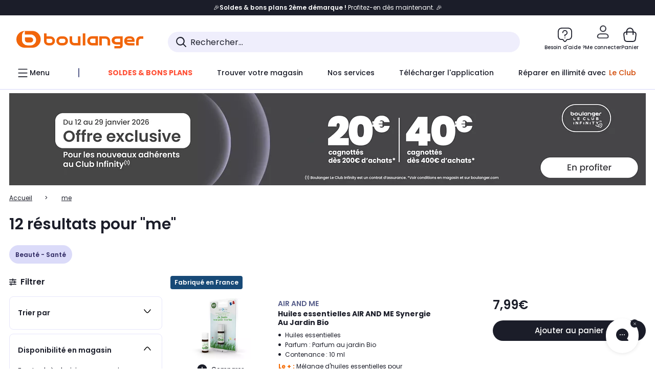

--- FILE ---
content_type: text/html;charset=utf-8
request_url: https://www.boulanger.com/resultats?tr=me
body_size: 41642
content:
<!DOCTYPE HTML>

<html lang="fr">
	
	
	
	

	<head>
      <meta charset="UTF-8"/>
      <meta name="mobile-web-app-capable" content="yes"/>
      


      
    
    	<title>me - Votre recherche me | Boulanger</title>
    
    
        
            <meta name="keywords" content=""/>
        
        
    
        
        
            <meta name="description" content="me chez Boulanger ! Livraison Offerte* - Retrait 1h en Magasin* - Retrait Drive* - Garantie 2 ans* - SAV 7j/7"/>
        
    
        
        
            <meta name="robots" content="NOODP"/>
        
    
        
            <meta name="expires" content=""/>
        
        
    
        
            <meta name="pragma" content=""/>
        
        
    
    
        
        
            <link rel="publisher" href="https://plus.google.com/112971874383570177726"/>
        
    
        
        
            <link rel="canonical" href="https://www.boulanger.com/resultats?tr=me"/>
        
    
    
    
	
	
	
	
	

      

      
  <meta content="width=device-width, initial-scale=1.0, viewport-fit=cover" name="viewport"/>
  <style>
  :root {
    --vertical-card-height: 330px;
    --horizontal-card-height: 168px;
    --vertical-skeleton-card-height: 308px;
    --horizontal-skeleton-card-height: 168px;
    --title-height: 19px;
    --sustainability-height: 56px;
    --advantage-height: 58px;
    --inner-paddings: 16px;
    --total-vertical-card-height: calc(var(--vertical-card-height) + calc(var(--inner-paddings) * 2));
    --total-horizontal-card-height: calc(var(--horizontal-card-height) + calc(var(--inner-paddings) * 2));
  }

  .product-push__wrapper {
    --additional-height: 24px;
    position: relative;
    width: 100%;
    height: calc(var(--total-vertical-card-height) + var(--additional-height));
  }

  /* Vertical card combinations */
  .product-push__wrapper--with-title {
    --additional-height: var(--title-height);
  }

  .product-push__wrapper--with-sustainability {
    --additional-height: var(--sustainability-height);
  }

  .product-push__wrapper--with-advantage {
    --additional-height: var(--advantage-height);
  }

  .product-push__wrapper--with-title.product-push__wrapper--with-sustainability {
    --additional-height: calc(var(--title-height) + var(--sustainability-height));
  }

  .product-push__wrapper--with-title.product-push__wrapper--with-advantage {
    --additional-height: calc(var(--title-height) + var(--advantage-height));
  }

  .product-push__wrapper--with-sustainability.product-push__wrapper--with-advantage {
    --additional-height: calc(var(--sustainability-height) + var(--advantage-height));
  }

  .product-push__wrapper--with-title.product-push__wrapper--with-sustainability.product-push__wrapper--with-advantage {
    --additional-height: calc(var(--title-height) + var(--sustainability-height) + var(--advantage-height));
  }

  /* Complementary card */
  .product-push__wrapper--complementary {
    height: 387px;
    flex: 1 0 auto;
    margin-bottom: 16px;
  }

  @media (min-width: 736px) {
    .product-push__wrapper--complementary {
      flex-basis: 430px;
      width: 430px;
      margin-bottom: 0;
    }
  }

  /* Horizontal card combinations */
  .product-push__wrapper--horizontal {
    height: var(--total-horizontal-card-height);
  }

  .product-push__wrapper--horizontal.product-push__wrapper--with-title {
    height: calc(var(--total-horizontal-card-height) + var(--title-height));
  }

  .product-push__wrapper--horizontal.product-push__wrapper--with-advantage {
    height: calc(var(--total-horizontal-card-height) + var(--advantage-height));
  }

  .product-push__wrapper--horizontal.product-push__wrapper--with-advantage.product-push__wrapper--with-title {
    height: calc(var(--total-horizontal-card-height) + var(--advantage-height) + var(--title-height));
  }

  /* Skeleton */
  bl-carousel[data-skeleton="true"],
  swiper-container[data-skeleton="true"] {
    opacity: 0;
    transition: opacity 0.3s linear;
  }

  /* Carousel skeleton */
  .carousel-skeleton,
  .carousel-skeleton-recommendation {
    position: absolute;
    left: 0;
    width: 100%;
    overflow: hidden;
    opacity: 1;
    transition: all 0.3s linear;
    background-color: #ffffff;
  }

  .carousel-skeleton-recommendation {
    background-color: #f6f6f6;
    transition: all 3s linear;
  }

  /* Shimmer effect */
  @keyframes shimmer-fade {
    0% {
      opacity: 1;
    }
    50% {
      opacity: 0.3;
    }
    100% {
      opacity: 1;
    }
  }

  .shimmer {
    position: relative;
    background-color: #f6f6f6;
    height: 9px;
    border-radius: 10px;
  }

  .shimmer::after {
    position: absolute;
    border-radius: 10px;
    top: 0;
    right: 0;
    bottom: 0;
    left: 0;
    background-color: #dbdbdb;
    animation: shimmer-fade 2s infinite;
    content: '';
  }

  /* Title skeleton */
  .title-skeleton {
    width: 320px;
    margin-top: 5px;
    margin-bottom: 5px;
  }

  .title-skeleton:nth-child(2) {
    margin-top: 10px;
  }

  /* Card wrapper skeleton */
  .card-wrapper-skeleton {
    display: flex;
    flex-direction: row;
    width: 1300px;
    padding-top: 38px;
    padding-bottom: 16px;
  }

  .card-wrapper-skeleton--horizontal {
    padding-top: 16px;
  }

  .product-push__wrapper--complementary .card-wrapper-skeleton {
    padding-top: 30px;
    padding-bottom: 0;
  }

  /* Card skeleton */
  .card-skeleton {
    display: flex;
    flex-direction: column;
    align-items: center;
    width: 196px;
    min-width: 196px;
    height: var(--vertical-skeleton-card-height);
    border: 2px solid #dbdbdb;
    border-radius: 10px;
    margin-right: 16px;
    padding: 16px 8px;
    background-color: #fff;
  }

  .product-push__wrapper--with-sustainability .card-skeleton {
    height: calc(var(--vertical-skeleton-card-height) + var(--sustainability-height));
  }

  .card-skeleton--horizontal {
    display: block;
    width: 288px;
    min-width: 288px;
    height: var(--horizontal-skeleton-card-height);
    padding: 16px;
  }

  .product-push__wrapper--with-advantage .card-skeleton {
    margin-bottom: var(--advantage-height);
  }

  .product-push__wrapper--complementary .card-skeleton {
    height: 333px;
    margin-right: 38px;
    padding-top: 40px;
  }

  /* Card inner skeleton */
  .card-inner-skeleton {
    display: flex;
    flex-direction: row;
    align-items: flex-start;
    justify-content: center;
    margin-top: 18px;
  }

  /* Card sticker skeleton */
  .card-sticker-skeleton {
    width: 90%;
  }

  .card-skeleton--horizontal .card-sticker-skeleton {
    margin: 0 auto;
  }

  .card-sticker-skeleton div:first-child {
    margin-bottom: 10px;
  }

  .card-skeleton--horizontal .card-sticker-skeleton div:first-child {
    margin-bottom: 8px;
  }

  /* Card image skeleton */
  .card-image-skeleton {
    width: 100px;
    height: 100px;
    margin-top: 8px;
  }

  .card-image-skeleton--sustainability {
    width: 61px;
    height: 48px;
  }

  .card-skeleton--horizontal .card-image-skeleton {
    align-self: center;
    margin-top: 0;
    margin-right: 8px;
    width: 70px;
    height: 70px;
  }

  /* Card right skeleton */
  .card-right-skeleton {
    flex-grow: 1;
    align-self: flex-end;
  }

  /* Card rating skeleton */
  .card-rating-skeleton {
    width: 70px;
    margin-top: 18px;
  }

  .card-skeleton--horizontal .card-rating-skeleton {
    width: 98px;
    margin-top: 21px;
  }

  /* Card label skeleton */
  .card-label-skeleton {
    width: 100%;
    margin-top: 12px;
  }

  .card-skeleton--horizontal .card-label-skeleton {
    margin-top: 0;
  }

  .card-label-skeleton div:first-child {
    margin-bottom: 8px;
  }

  .card-skeleton--horizontal .card-label-skeleton div:last-child {
    width: 70px;
  }

  /* Card bottom skeleton */
  .card-bottom-skeleton {
    display: flex;
    justify-content: space-between;
    align-items: center;
    margin-top: 31px;
  }

  .card-skeleton--horizontal .card-bottom-skeleton {
    margin-top: 10px;
  }

  /* Card price skeleton */
  .card-price-skeleton--1 {
    width: 90px;
    margin-bottom: 8px;
  }

  .card-price-skeleton--2 {
    width: 108px;
  }

  .card-skeleton--horizontal .card-price-skeleton {
    margin-left: 0;
  }

  /* Card button skeleton */
  .card-button-skeleton {
    width: 40px;
    height: 40px;
    border-radius: 50%;
    margin-left: 31px;
  }

  .card-skeleton--horizontal .card-button-skeleton {
    margin-left: 0;
  }

  .card-button-skeleton.shimmer::after {
    border-radius: 50%;
  }

  .carousel-skeleton-empty-container {
    width: 100%;
    overflow: hidden;
    opacity: 1;
    transition: all 3s linear;
    background-color: #ffffff;
  }

  .billboard-image-skeleton {
    width: 100%;
    height: 260px;
    border-radius: 10px;
    margin-bottom: 15px;
  }

.trends__panel {
  position: relative;
}

.trends__panel[data-skeleton="true"] .trends__list,
.trends__panel[data-skeleton="true"] .trends__list {
  opacity: 0;
  transition: opacity .3s linear;
}

.trends-skeleton {
  position: absolute;
  inset: 0;
  overflow: hidden;
  opacity: 1;
  transition: opacity .3s linear;
  pointer-events: none;
}

.trends-skeleton__list {
  display: flex;
  gap: 24px;
  padding: 0 0 16px 0;
}

.trends-skeleton__card {
  width: 269px;
  min-width: 269px;
  border: 2px solid #dbdbdb;
  border-radius: 24px;
  padding: 25px;
  display: flex;
  flex-direction: column;
  align-items: stretch;
  background: #fff;
}

.trends-skeleton__media {
  height: 130px;
  width: 130px;
  align-self: center;
  border-radius: 8px;
  margin-bottom: 8px;
}

.trends-skeleton__brand   { height: 17px; width: 40%; margin-top: 12px }
.trends-skeleton__label-1 { height: 12px; width: 95%; margin: 6px 0 0; }
.trends-skeleton__label-2 { height: 12px; width: 75%; margin: 8px 0 0; }

.trends-skeleton__rating  { height: 12px; width: 110px; margin: 12px 0 0; }

.trends-skeleton__strike  { display:flex; align-items:center; gap:8px; margin: 10px 0 0; }
.trends-skeleton__strike > .chip  { height: 12px; width: 34px; }
.trends-skeleton__strike > .old   { height: 12px; width: 70px; }
.trends-skeleton__strike > .badge { height: 18px; width: 38px; border-radius: 6px; }

.trends-skeleton__price   { height: 18px; width: 60%; margin: 12px 0 12px; border-radius: 6px; }

.trends-skeleton .shimmer { border-radius: 8px; }
.trends-skeleton__price.shimmer::after { border-radius: 6px; }
.trends__panel[data-skeleton="false"] .trends-skeleton {
  opacity: 0;
  visibility: hidden;
}
</style>

  
  
    
<link rel="stylesheet" href="/etc.clientlibs/boulanger-site/clientlibs/wpk.app/blg.product-list.98c58fdac2ad4bc0c367.css" type="text/css">


  
  
    <script>
        var G_CONFIG = {"clientMarketplaceEvaluationsLimit":5,"loyaltySimulationsProductPageEnabled":false,"loyaltySimulationsListPageEnabled":false,"facilypayX3Codes":["W3178"],"createProductAlertEnabled":true,"clientBffAuxiliaryApiKey":"","giftCardMerchandiseGroup":"09101025","accountMicroFrontendEnabled":false,"flagshipApiKey":"HveKnxASaASqgVcFGBnVwhRGvyCwZerhSpNavUac","facilypayCode":"82","clientLoyaltySimulationApiHostname":"/api/customer/loyalty-simulation-v2","clientBffAnalyticsHostname":"/api/exchange/web/bcomtec/bff-frontomc-analytics-v1","clientBffAnalyticsApiKey":"c215a4e2-1360-4739-95a4-e2136077390b","facilypayX10Codes":["BL10P","BL10G"],"createAlertRecommendationsWidgetId":"67dc268c553ed32c00f8ef94","loyaltySimulationSiteId":"F999","clientLoyaltySimulationPublicApiKey":"4ea1783b-e4cf-49b3-a178-3be4cf89b3a6","purseX10Codes":["P10XL"],"facilypayX4Codes":["W4177"],"purseCode":"P1","clientBffAuxiliaryHostname":"/api/exchange/web/bcomtec/bff-frontomc-auxiliary","purseX20Codes":["P20XL"],"flagshipEnvId":"cvpmc789ha0002ae1pi0","comparatorRecommendationsWidgetId":"68e686e34b32adeeb0281758","androidAppID":"fr.boulanger.application","iosappID":"401920975","facilypayX12Codes":["BL12P","BL12G"],"eligibleServiceInstallation":"000000000001231037","availablePaymentMethods":["PO","VO","80","72","62","82","86a","86b","50a","50b","83","91","P1"],"clientEarlyBirdshApiKey":"c934fc1d-b070-4b9f-a34d-03f0110dc55a","kaminoMastheadProductListEnabled":true,"clientDematDeliveryModesEnabled":["EPM"],"clientBccCallForDeliveryPlanningEnabled":true,"ecoResponsibilityDeliveriesC":["CHR","SDE","EXP"],"ecoResponsibilityDeliveriesA":["EPM","REM","DRV"],"ecoResponsibilityDeliveriesB":["CLR","MDR","CHP","CLS","SDS","STD","EPP"],"clientStoreDeliveryModesEnabled":["REM","DRV"],"kaminoSwordNativeTopProductListEnabled":true,"clientEarlyBirdsApiHostname":"/api/outbound/earlybird/offer/merch/recommandations-v1","chatboxHashVersion":"a7518c84d7010d9b1922","clientEstimationApiKey":"6ff2f147-db28-4c56-9a7e-0b8a1ad93853","comparatorEnabled":true,"productComparatorEnabled":false,"cartDisablingStartDate":"","cartDisablingEndDate":"","priceReferenceEnabled":true,"productsVSREnabled":true,"lfcsupportsEnabled":false,"rankingPersoEnabled":false,"infinityResiliationEnabled":true,"highlighterEnabled":true,"enabledEquipmentRecovery":true,"sustainabilityIndexEnabled":true,"kaminoProductPageEnabled":true,"clientEstimationApiHostname":"/api/commerce/estimation-v1","clubIdSubscription":"000000000001185162","clubPlusIdSubscription":"000000000001185163","clubPlusIdRenewal":"000000000001185164","merchantIdBoulanger":"0000","clientGoogleMapKey":"AIzaSyChgo9VRsFLciZye3M6eHTy8SpMF0G05po","clientGoogleMapApiHostname":"https://maps.googleapis.com/maps/api/js?v=3.18","clientGeographyApiCitiesSearchEndpoint":"/cities/search","clientGeographyApiHostname":"/api/referential/geography-v3","clientInvoiceApiHostname":"","clubPaidOfferPrice":10,"merchantIdBoulanger2ndLife":"2334","clientClubPublicApiKey":"9979febd-888e-4a58-8650-db51d21c7b0f","clubPaidOfferPriceNextYear":"14,99","clubBirthdayGain":6,"clubPercentGainFreeOffer":1.0,"clubPercentGainPaidOffer":2.0,"clientClubApiHostname":"/api/customer/loyalty-v2","clientGeographyApiKey":"a329be3a-d13c-4ffb-954c-c07e7d910c7a","clientGeographyApiCountriesListEndpoint":"/countries","typoSRIToken":"sha384-M3CDhzReLA1/n+3S8BTkuSyh+eYjPZV6VuKFqhRu8VUXXp4qlFID74ccZ6e1HK/E","accountHomeRecommendationsWidgetId":"63e50fb72fdb894087550f12","accountBestSellersRecommendationsWidgetId":"681a05eec128aa3eca1e22d9","accountNewProductRecommendationsWidgetId":"681a06a6dae75877d55ca022","accountLastProductsSeenRecommendationsWidgetId":"681a082e17abbf6406c228f1","accountCurrentOffersWidgetId":"682deaac2ddbb71c1d81e69a","enablePushProductEarlyBirds":true,"enableProductCollections":true,"emptyCartRecommendationsWidgetId":"6177f66599b6dfd0a69d132a","popinRecommendationsWidgetIds":"{\"45\":\"6153386bc2cd4fae361e4faa\",\"48300\":\"61541015b70964288f67123b\",\"51720\":\"61541117bf5adcc7524a5e60\",\"48305\":\"615411dcd18b8ad73784b2fa\",\"52045\":\"61541260bf5adcc7524a5ef3\",\"20\":\"615412e9c2cd4fae361e5126\",\"5\":\"61541373b70964288f6712a9\",\"52140\":\"6154214bb4de596bdd34db08\",\"25\":\"6154220cbf5adcc7524a6ac0\",\"default\":\"615422b2c2cd4fae361e56c9\"}","maxDisplayedBundles":2,"clientVisibleFacets":5,"acceptedStickersCodes":["JU","OF","OB","FI","PR"],"eligibleSegmentsPopinServices":["07709510","04109536"],"acceptedCategoriesIdsEligibleServicesPopin":"{\"fridge\": \"4455\",\"freezer\":\"9930\",\"washingMachine\":\"46360\",\"tumbleDryer\": \"44130\", \"dishwasher\":\"4505\",\"tv\":\"19930\", \"barbecue\": \"54365\", \"plancha\": \"51575\", \"videoProjector\": \"7855\"}","clientPaymentSimulationApiWebHostname":"https://api.boulanger.com/commerce/payment/simulation-v1","clientOrchestrationApiHostname":"/api/sales/enrichedsales-v2/graphql","clientPaymentPrivateApiWebHostname":"https://api.boulanger.com/commerce/payment-v4","clientPaymentSimulationPrivateApiWebHostname":"https://api.boulanger.com/commerce/payment/simulation-v1","clientPaymentSimulationPrivateApiKey":"e1804d75-66bd-4d38-bd6b-9feee3d975cc","maxPriceForInstalment":3000.0,"minPriceForPaypal4Instalments":30.0,"maxPriceForPaypal4Instalments":2000.0,"donationEnabled":true,"infinityManagementHomeLink":"https://www.assurancesboulanger.com/smbk-customer/boulanger/login","clientOneyApiHostname":"/partenaire/oney/simulation","clientOneyMerchantGuid":"f64d15bf525246b08490e24d268c1db1","observabilityServerUrl":"https://www.boulanger.com/rum","observabilityServiceVersion":"Copenhague","observabilityEnvironment":"prod","observabilityDisableInstrumentations":["'page-load'","'history'"," 'eventtarget'"," 'click'"],"infinityModifyHomeLink":"https://www.boulanger.com/account/boulanger-infinity/subscribe","infinityResiliationPhoneLink":"https://declaration.assurancesboulanger.com/smbk-customer/boulanger/login","infinitySubscriptionActive":true,"insurancePartnersExchangeAPIHostname":"https://www.boulanger.com/api/insurance/partners/exchange-v1","infinityManagementPhoneLink":"https://www.assurancesboulanger.com/smbk-customer/boulanger/login","clientPickupPointKey":"8d057449-2c6d-4e9b-a669-fc2d3eb74b8b","marketplaceCGVLink":"/evenement/cgv#conditions-generales-vente-partenaires","digitalContentCGVLink":"","boulangerCGVLink":"/evenement/cgv","infinityContractActive":true,"clientInfinityAPIHostname":"https://www.boulanger.com/api/insurance/partners/exchange-v1","infinityResiliationHomeLink":"https://www.assurancesboulanger.com/smbk-customer/boulanger/login","minPriceForInstalment":100.0,"clientPaymentApiWebHostname":"https://api.boulanger.com/commerce/payment-v4","clientPaymentApiKey":"c09dd53b-21d1-4f7f-b616-88e03c9e15c0","clientPaymentPrivateApiKey":"c09dd53b-21d1-4f7f-b616-88e03c9e15c0","paypalClientId":"Ae19qymJoQq2tYWltENeQ1eMuk-vXJSA4w1Qg69fCysdvYDYFegaTb107mMXA0chwXtwLYODCumOKskD","clientPaymentSimulationApiKey":"9418ee49-e1df-4cdc-808a-52bd278577d4","clientContextualizationPlatformRange":3,"clientScene7ApiHostname":"https://boulanger.scene7.com/is/image/Boulanger","clientSiteApiSearchEndpoint":"/sites/search","clientSiteApiGetSiteEndpoint":"/sites","clientProductReviewApiHostname":"/api/customer/social/review-v1","productReviewActive":true,"clientProductReviewApiKey":"731924bd-33ef-4afa-aa32-f0b9721a7ed2","seoLimitNumberReviews":10,"clientPromiseApiHostname":"/api/commerce/promise-v2","clientAddToCartWithPromiseDRVEnabled":true,"clientReach5ApiHostname":"login.boulanger.com","clientReach5ClientId":"QmofH7P73vSvG7H1lJqo","clientPromiseApiKey":"3290f727-e030-47c3-ac6f-15a5d46b856e","clientContextualizationRange":10,"clientLocalStockEnabled":true,"clientAddToCartWithPromiseREMEnabled":true,"clientContextualizationSearchRange":10,"clientWoosmapApiHostname":"https://api.woosmap.com/geolocation/position","clientWoosmapApiKey":"woos-f23f9f47-22a5-3383-b5ed-d3338c04873f","clientSuggestApiEndpoint":"/suggest","clientSuggestApiHostname":"/api/offer","clientSuggestApiKey":"ab5ef35e-66e7-4e63-b4d4-bdee59402ba5","clientMarketplacePublicApiKey":"018771fe-43bd-487a-af9f-050d0d0432d6","enableCheckGiftCardsBalance":true,"featureFlipping":{"loyaltySimulationsProductPageEnabled":false,"loyaltySimulationsListPageEnabled":false,"forceVersionB":true,"createProductAlertEnabled":true,"serverSideProductTrackingEnabled":false,"accountMicroFrontendEnabled":false,"deliveryDateHomeChosenEnabled":true,"loyaltySimulationsCartEnabled":true,"deliveryDateChosenEnabled":false,"kaminoMastheadProductListEnabled":true,"buyBackEnabled":true,"kaminoSwordNativeTopProductListEnabled":true,"promiseOnListPage":true,"promiseOnProductPage":true,"abtastyActivated":false,"comparatorEnabled":true,"productComparatorEnabled":false,"clubAdhesionActivated":true,"clubConsultationActivated":true,"clubResiliationActivated":true,"enabledSafe":true,"clubDeliveryActivated":true,"clubRenewalActivated":true,"clubRenewalCardActivated":true,"cartDisablingStartDate":"","cartDisablingEndDate":"","priceReferenceEnabled":true,"productsVSREnabled":true,"lfcsupportsEnabled":false,"complementaryProductsEnabled":true,"rankingPersoEnabled":false,"upsellInfinityEnabled":true,"infinityResiliationEnabled":true,"karapassInfinityEnabled":true,"enabledBuybackPopinWebview":false,"loyaltyOnProductPageEnabled":true,"loyaltyInPromiseEnabled":true,"paymentErrorsContextualized":true,"groupedDeliveryEnabled":true,"highlighterEnabled":true,"mkpAssessmentsEnabled":true,"ordersLightEnabled":false,"webviewTabBarEnabled":true,"analyticsDebugEnabled":false,"enabledEligibleServicesPopin":true,"enabledEquipmentRecovery":true,"enabledServerSide":true,"gtmcontainerActivated":true,"sustainabilityIndexEnabled":true,"kaminoProductPageEnabled":true,"webviewSmartBannerEnabled":true,"socialProviderEnabled":["bconnect","google","paypal"],"redesignPictoInProductPage":true,"returnAndCancelOrderEnabled":true,"chatbotAIEnabled":true,"appleCareEnabled":true,"enabledRUM":false,"didomiEnabled":true},"enabledServicesPopin":true,"paypalInContextEnabledApps":false,"paypalInContextEnabledWeb":false,"suggestActived":true,"websiteIdForIAdvize":7670,"availableProductServicesCategories":["GARANTIE","ASSURANCE","INSTALLATION","ESSENTIEL","CONFORT","SOLO","FAMILLE"],"cryptoExternalId":"/api/customer/customer/repository-v1","clientTrackingEnvrWork":"production","availableProductInstallationsCategories":["B_DOM","LFC","INSTALLATION"],"clientCartApiWebKey":"3f821ef6-d364-4471-b6b3-900aa53857fa","clientMarketplacePublicApiHostname":"/api/exchange/internalmarketplace-v2","clientAdyenSecureFieldsKey":"live_TQZ24GJ6MJETRMKDCG3B2EBBUIMHH542","clientAdyenEnvironment":"live","warrantyEnable":true,"clientCartApiWebHostname":"https://api.boulanger.com/commerce/web/cart-v2","analyticsSiteIdDesktop":"622743","analyticsSiteIdMobile":"622763","analyticsSiteIdWebview":"631670","analyticsAppsflyerApikey":"7b005c86-2cc0-4d6c-aed8-da2b0b4d40b8","bannerAppsflyerApikey":"a425225d-b245-4956-b0da-6a04417c9c76","clientCartApiWebViewKey":"c4be2462-fb95-45ba-af5b-5798921c9ed1","promoCodeEnable":true,"clientBffHostname":"/api/exchange/web/bcomtec/bff-frontomc-v1","clientBffApiKey":"43f208ae-e096-4b0a-83e8-945fb8c97876","cookieMfaValidity":"60","redirectUriMfa":"https://www.boulanger.com/account/auth/mfa","observabilityTransactionSampleRate":"0.05","merchantName":"Boulanger","observabilityLogLevel":"error","merchantId":"000000000208604","newsLetterPublicApiUrl":"/api/customer/subscribe-v2/newslettersSubscription/optin","unsubscribePublicApiUrl":"/api/customer/subscribe-v2/newslettersSubscription/optout","newsLetterApiKey":"31403883-d702-4e3c-97a2-ea5f717cb616","walletEnabled":true,"facilyPayMock":false,"clientSuggestDelay":"650","clientSuggestMinLetters":"3","clientSiteApiHostname":"/api/referential/site-v4","clientSiteApiKey":"4a23d6b4-8bc3-49f3-b098-78c18901ebf0","orderConfirmationRecommendationsWidgetId":"63e50f500bc13a035f39f2dc","clientMerchApiKey":"4fc55fe4-ec2b-4d53-8c72-4ecd22e1d34a","clientMerchApiHostname":"/api/offer/merch-v3","cartRecommendationsWidgetId":"6154234cb70964288f671d6e","accountForYouRecommendationsWidgetId":"681a0745c128aa3eca1e23b8","deliveryTimeSlotsEnabledTypeS":["8h-13h","12h-18h","8h-18h"],"clientPickupPointDeliveryModesEnabled":["MDR","CLR","CHP"],"deliveryTimeSlotsEnabledTypeD":["19h-22h"],"ecoResponsibilityEnabled":true,"clientHomeDeliveryModesEnabled":["LVB","CLS","CHR","GEE","GEL","EXP","STD","SDS","SDE","EPP"],"ecoResponsibilityDeliveriesD":["LVB","GEL","GEE","COU","CRV"],"differenceHoursForSlotDay":7,"deliveryTimeSlotsEnabledTypeR":["7h-9h","12h-14h","17h-19h","18h-20h","19h-21h","20h-22h"]};
    </script>
    <link rel="preconnect" href="https://boulanger.scene7.com"/>

  
    
<script type="text/javascript" src="/etc.clientlibs/boulanger-site/clientlibs/wpk.app/blg.product-list.98c58fdac2ad4bc0c367.js"></script>


  
    
        <script>
            window.dataLayer = window.dataLayer || [];
        </script>
        <script type="text/javascript">(function () { function i(e) { if (!window.frames[e]) { if (document.body && document.body.firstChild) { var t = document.body; var n = document.createElement("iframe"); n.style.display = "none"; n.name = e; n.title = e; t.insertBefore(n, t.firstChild) } else { setTimeout(function () { i(e) }, 5) } } } function e(n, o, r, f, s) { function e(e, t, n, i) { if (typeof n !== "function") { return } if (!window[o]) { window[o] = [] } var a = false; if (s) { a = s(e, i, n) } if (!a) { window[o].push({ command: e, version: t, callback: n, parameter: i }) } } e.stub = true; e.stubVersion = 2; function t(i) { if (!window[n] || window[n].stub !== true) { return } if (!i.data) { return } var a = typeof i.data === "string"; var e; try { e = a ? JSON.parse(i.data) : i.data } catch (t) { return } if (e[r]) { var o = e[r]; window[n](o.command, o.version, function (e, t) { var n = {}; n[f] = { returnValue: e, success: t, callId: o.callId }; if (i.source) { i.source.postMessage(a ? JSON.stringify(n) : n, "*") } }, o.parameter) } } if (typeof window[n] !== "function") { window[n] = e; if (window.addEventListener) { window.addEventListener("message", t, false) } else { window.attachEvent("onmessage", t) } } } e("__tcfapi", "__tcfapiBuffer", "__tcfapiCall", "__tcfapiReturn"); i("__tcfapiLocator") })();</script>
        <script type="text/javascript">(function () { (function (e, r) { var t = document.createElement("link"); t.rel = "preconnect"; t.as = "script"; var n = document.createElement("link"); n.rel = "dns-prefetch"; n.as = "script"; var i = document.createElement("script"); i.id = "spcloader"; i.type = "text/javascript"; i["async"] = true; i.charset = "utf-8"; var o = "https://sdk.privacy-center.org/" + e + "/loader.js?target_type=notice&target=" + r; if (window.didomiConfig && window.didomiConfig.user) { var a = window.didomiConfig.user; var c = a.country; var d = a.region; if (c) { o = o + "&country=" + c; if (d) { o = o + "&region=" + d } } } t.href = "https://sdk.privacy-center.org/"; n.href = "https://sdk.privacy-center.org/"; i.src = o; var s = document.getElementsByTagName("script")[0]; s.parentNode.insertBefore(t, s); s.parentNode.insertBefore(n, s); s.parentNode.insertBefore(i, s) })("eb6c660c-39e2-4a96-bb1d-1821e176a1c2", "c3R2DZeT") })();</script>
            <script type="text/javascript">
                window.didomiOnReady = window.didomiOnReady || [];
                window.didomiOnReady.push(function (Didomi) {
                  Didomi.on('consent.changed', function () {
                    const status = Didomi.getCurrentUserStatus();
                    const vendors = status.vendors || {};
              
                    const consentedVendorIds = Object.values(vendors)
                      .filter(vendor => vendor.enabled)
                      .map(vendor => vendor.id)
                      .join(',');
              
                    function createCookie(name, value, months) {
                      const date = new Date();
                      date.setMonth(date.getMonth() + months);
                      const expires = 'expires=' + date.toUTCString();
                      document.cookie = name + '=' + value + '; ' + expires + '; path=/';
                    }
              
                    createCookie('didomiVendorsConsent', consentedVendorIds, 6);
              
                    window.dataLayer = window.dataLayer || [];
                    window.dataLayer.push({
                      event: 'didomi.consent.changed',
                      didomi_vendors: Object.entries(status.vendors || {})
                        .filter(([, v]) => v.enabled)
                        .map(([k]) => k)
                        .join(','),
                      didomi_purposes: Object.entries(status.purposes || {})
                        .filter(([, v]) => v.enabled)
                        .map(([k]) => k)
                        .join(',')
                    });
                  });
                });
            </script>
              
    
    <link rel="preconnect" href="https://consent.valiuz.com"/>
    <link rel="preconnect" href="https://www.googletagmanager.com"/>

    
        

        

        
            <script type="text/javascript">
                var tc_vars = new Array();
                tc_vars["env_work"] = "production";
                tc_vars["env_channel"] = "d";
                tc_vars["env_plateforme"] = "omnicommerce";
                tc_vars["user_login_state"] = "false";
            </script>
        
        

        

        

        

        

        

        

        
            
    
    

    <script>
        tc_vars["page_name"] = "resultats_de_recherche";
        tc_vars["type_page"] = "recherche";
        tc_vars["list_products"] = [{"list_product_id":"1089826","list_product_position":"1","list_product_name":"huiles_essentielles_air_and_me_synergie_au_jardin_bio","list_product_sap":"000000000001089826","list_product_pim":"000000000001089826","list_product_unitprice_tf":"6.66","list_product_unitprice_ati":"7.99","list_product_discount_tf":null,"list_product_discount_ati":null,"list_product_trademark":"air_and_me","list_product_category1":"beaute_-_sante","list_product_category2":"massage_-_bien_etre","list_product_category3":"diffuseur_huiles_essentielles_-_parfum","list_product_shopping_tool":"","list_product_type":"boulanger","list_product_condition":"neuf","list_product_grade":"neuf","list_product_seller":"boulanger","list_product_availability":"true","list_product_offer_id":"74039ff1-e5c2-4904-b334-3f32eb3653e1","list_product_color":"Emerald","list_product_nature":"101003","list_product_brand":"AIR AND ME","list_product_discount":"0","list_product_rating":null,"list_product_ean":null,"list_product_flap_quantite":1,"list_product_stickers_quantite":0,"list_product_isbundle":false,"list_product_alerting":"false"},{"list_product_id":"1089824","list_product_position":"2","list_product_name":"huiles_essentielles_air_and_me_synergie_respirer_bio","list_product_sap":"000000000001089824","list_product_pim":"000000000001089824","list_product_unitprice_tf":"6.66","list_product_unitprice_ati":"7.99","list_product_discount_tf":null,"list_product_discount_ati":null,"list_product_trademark":"air_and_me","list_product_category1":"beaute_-_sante","list_product_category2":"massage_-_bien_etre","list_product_category3":"diffuseur_huiles_essentielles_-_parfum","list_product_shopping_tool":"","list_product_type":"boulanger","list_product_condition":"neuf","list_product_grade":"neuf","list_product_seller":"boulanger","list_product_availability":"true","list_product_offer_id":"0afba964-c461-45e5-9e96-0694cda37bea","list_product_color":"Emerald","list_product_nature":"101003","list_product_brand":"AIR AND ME","list_product_discount":"0","list_product_rating":null,"list_product_ean":null,"list_product_flap_quantite":1,"list_product_stickers_quantite":0,"list_product_isbundle":false,"list_product_alerting":"false"},{"list_product_id":"1089749","list_product_position":"3","list_product_name":"huiles_essentielles_air_and_me_synergie_sommeil_bio","list_product_sap":"000000000001089749","list_product_pim":"000000000001089749","list_product_unitprice_tf":"6.66","list_product_unitprice_ati":"7.99","list_product_discount_tf":null,"list_product_discount_ati":null,"list_product_trademark":"air_and_me","list_product_category1":"beaute_-_sante","list_product_category2":"massage_-_bien_etre","list_product_category3":"diffuseur_huiles_essentielles_-_parfum","list_product_shopping_tool":"","list_product_type":"boulanger","list_product_condition":"neuf","list_product_grade":"neuf","list_product_seller":"boulanger","list_product_availability":"true","list_product_offer_id":"f821b3ec-bc2b-4562-9502-3c33bed08b28","list_product_color":"Emerald","list_product_nature":"101003","list_product_brand":"AIR AND ME","list_product_discount":"0","list_product_rating":"5.0","list_product_ean":null,"list_product_flap_quantite":1,"list_product_stickers_quantite":0,"list_product_isbundle":false,"list_product_alerting":"false"},{"list_product_id":"1205197","list_product_position":"4","list_product_name":"appareil_anti_cellulite_solac_sculptural_me7714","list_product_sap":"000000000001205197","list_product_pim":"000000000001205197","list_product_unitprice_tf":"54.16","list_product_unitprice_ati":"64.99","list_product_discount_tf":null,"list_product_discount_ati":null,"list_product_trademark":"solac","list_product_category1":"beaute_-_sante","list_product_category2":"soin_visage_-_corps","list_product_category3":"appareil_anti_cellulite","list_product_shopping_tool":"","list_product_type":"boulanger","list_product_condition":"neuf","list_product_grade":"neuf","list_product_seller":"boulanger","list_product_availability":"true","list_product_offer_id":"bd8b0ee5-6f21-4558-9cc3-c8b5e399644a","list_product_color":"White","list_product_nature":"101001","list_product_brand":"SOLAC","list_product_discount":"0","list_product_rating":null,"list_product_ean":null,"list_product_flap_quantite":0,"list_product_stickers_quantite":0,"list_product_isbundle":false,"list_product_alerting":"false"},{"list_product_id":"1117490","list_product_position":"5","list_product_name":"set_tanda_beauty_brosses_de_rechange","list_product_sap":"000000000001117490","list_product_pim":"000000000001117490","list_product_unitprice_tf":"9.16","list_product_unitprice_ati":"10.99","list_product_discount_tf":null,"list_product_discount_ati":null,"list_product_trademark":"tanda_beauty","list_product_category1":"beaute_-_sante","list_product_category2":"accessoire_beaute_-_sante_-_bien-etre","list_product_category3":"accessoire_soin_du_corps_et_visage","list_product_shopping_tool":"","list_product_type":"boulanger","list_product_condition":"neuf","list_product_grade":"neuf","list_product_seller":"boulanger","list_product_availability":"true","list_product_offer_id":"6e4350c2-56ed-44f4-be2b-d9195a30e605","list_product_color":"White","list_product_nature":"101003","list_product_brand":"TANDA BEAUTY","list_product_discount":"0","list_product_rating":null,"list_product_ean":null,"list_product_flap_quantite":0,"list_product_stickers_quantite":0,"list_product_isbundle":false,"list_product_alerting":"false"},{"list_product_id":"1054992","list_product_position":"6","list_product_name":"adaptateur_de_precision_tanda_adaptateur_precision","list_product_sap":"000000000001054992","list_product_pim":"000000000001054992","list_product_unitprice_tf":"33.33","list_product_unitprice_ati":"39.99","list_product_discount_tf":null,"list_product_discount_ati":null,"list_product_trademark":"tanda","list_product_category1":"beaute_-_sante","list_product_category2":"accessoire_beaute_-_sante_-_bien-etre","list_product_category3":"accessoire_epilation_-_rasage","list_product_shopping_tool":"","list_product_type":"boulanger","list_product_condition":"neuf","list_product_grade":"neuf","list_product_seller":"boulanger","list_product_availability":"true","list_product_offer_id":"83ebb07e-4b20-449f-ae8f-aec6ed1277d6","list_product_color":"Hazel","list_product_nature":"101002","list_product_brand":"TANDA","list_product_discount":"0","list_product_rating":null,"list_product_ean":null,"list_product_flap_quantite":0,"list_product_stickers_quantite":0,"list_product_isbundle":false,"list_product_alerting":"false"},{"list_product_id":"9000185061","list_product_position":"7","list_product_name":"diffuseur_huiles_essentielles_air_and_me_huile_essentielle_de_menthe_poivree","list_product_sap":null,"list_product_pim":"000000009000185061","list_product_unitprice_tf":"4.17","list_product_unitprice_ati":"5.0","list_product_discount_tf":null,"list_product_discount_ati":null,"list_product_trademark":"air_and_me","list_product_category1":"beaute_-_sante","list_product_category2":"massage_-_bien_etre","list_product_category3":"diffuseur_huiles_essentielles_-_parfum","list_product_shopping_tool":"","list_product_type":"marketplace","list_product_condition":"neuf","list_product_grade":"neuf","list_product_seller":"air_me","list_product_availability":"true","list_product_offer_id":"585fbd6e-6767-4cd2-9361-62b73c352a56","list_product_color":null,"list_product_nature":"101001","list_product_brand":"AIR AND ME","list_product_discount":"28","list_product_rating":null,"list_product_ean":null,"list_product_flap_quantite":0,"list_product_stickers_quantite":0,"list_product_isbundle":false,"list_product_alerting":"false"},{"list_product_id":"9000652224","list_product_position":"8","list_product_name":"diffuseur_huiles_essentielles_air_and_me_huile_parfumee_sous_les_tropiques","list_product_sap":null,"list_product_pim":"000000009000652224","list_product_unitprice_tf":"4.17","list_product_unitprice_ati":"5.0","list_product_discount_tf":null,"list_product_discount_ati":null,"list_product_trademark":"air_and_me","list_product_category1":"beaute_-_sante","list_product_category2":"massage_-_bien_etre","list_product_category3":"diffuseur_huiles_essentielles_-_parfum","list_product_shopping_tool":"","list_product_type":"marketplace","list_product_condition":"neuf","list_product_grade":"neuf","list_product_seller":"air_me","list_product_availability":"true","list_product_offer_id":"ac5439bf-b534-4a87-814d-bd9ea8849f06","list_product_color":null,"list_product_nature":"101001","list_product_brand":"AIR AND ME","list_product_discount":"49","list_product_rating":null,"list_product_ean":null,"list_product_flap_quantite":0,"list_product_stickers_quantite":0,"list_product_isbundle":false,"list_product_alerting":"false"},{"list_product_id":"9000316879","list_product_position":"9","list_product_name":"diffuseur_huiles_essentielles_air_and_me_synergie_d_huiles_essentielles_berlingot","list_product_sap":null,"list_product_pim":"000000009000316879","list_product_unitprice_tf":"4.17","list_product_unitprice_ati":"5.0","list_product_discount_tf":null,"list_product_discount_ati":null,"list_product_trademark":"air_and_me","list_product_category1":"beaute_-_sante","list_product_category2":"massage_-_bien_etre","list_product_category3":"diffuseur_huiles_essentielles_-_parfum","list_product_shopping_tool":"","list_product_type":"marketplace","list_product_condition":"neuf","list_product_grade":"neuf","list_product_seller":"air_me","list_product_availability":"true","list_product_offer_id":"68d66dcb-2d21-4f8d-8ee7-5d24610f8866","list_product_color":null,"list_product_nature":"101001","list_product_brand":"AIR AND ME","list_product_discount":"49","list_product_rating":null,"list_product_ean":null,"list_product_flap_quantite":0,"list_product_stickers_quantite":0,"list_product_isbundle":false,"list_product_alerting":"false"},{"list_product_id":"9000185058","list_product_position":"10","list_product_name":"diffuseur_huiles_essentielles_air_and_me_huile_essentielle_d_orange_douce","list_product_sap":null,"list_product_pim":"000000009000185058","list_product_unitprice_tf":"4.17","list_product_unitprice_ati":"5.0","list_product_discount_tf":null,"list_product_discount_ati":null,"list_product_trademark":"air_and_me","list_product_category1":"beaute_-_sante","list_product_category2":"massage_-_bien_etre","list_product_category3":"diffuseur_huiles_essentielles_-_parfum","list_product_shopping_tool":"","list_product_type":"marketplace","list_product_condition":"neuf","list_product_grade":"neuf","list_product_seller":"air_me","list_product_availability":"true","list_product_offer_id":"958d5f20-0940-4519-a0b2-d6ca76ee04e9","list_product_color":null,"list_product_nature":"101001","list_product_brand":"AIR AND ME","list_product_discount":"28","list_product_rating":null,"list_product_ean":null,"list_product_flap_quantite":0,"list_product_stickers_quantite":0,"list_product_isbundle":false,"list_product_alerting":"false"},{"list_product_id":"1089747","list_product_position":"11","list_product_name":"huiles_essentielles_air_and_me_synergie_relax_bio","list_product_sap":"000000000001089747","list_product_pim":"000000000001089747","list_product_unitprice_tf":"8.25","list_product_unitprice_ati":"9.9","list_product_discount_tf":null,"list_product_discount_ati":null,"list_product_trademark":"air_and_me","list_product_category1":"beaute_-_sante","list_product_category2":"massage_-_bien_etre","list_product_category3":"diffuseur_huiles_essentielles_-_parfum","list_product_shopping_tool":"","list_product_type":"marketplace","list_product_condition":"neuf","list_product_grade":"neuf","list_product_seller":"air_me","list_product_availability":"true","list_product_offer_id":"d63d1e44-09c2-49a0-a86b-738c57dbcd1a","list_product_color":"Emerald","list_product_nature":"101003","list_product_brand":"AIR AND ME","list_product_discount":"0","list_product_rating":null,"list_product_ean":null,"list_product_flap_quantite":0,"list_product_stickers_quantite":0,"list_product_isbundle":false,"list_product_alerting":"false"},{"list_product_id":"1153229","list_product_position":"12","list_product_name":"diffuseur_huiles_essentielles_air_and_me_airom_noir_bois","list_product_sap":"000000000001153229","list_product_pim":"000000000001153229","list_product_unitprice_tf":"45.75","list_product_unitprice_ati":"54.9","list_product_discount_tf":null,"list_product_discount_ati":null,"list_product_trademark":"air_and_me","list_product_category1":"beaute_-_sante","list_product_category2":"massage_-_bien_etre","list_product_category3":"diffuseur_huiles_essentielles_-_parfum","list_product_shopping_tool":"","list_product_type":"marketplace","list_product_condition":"neuf","list_product_grade":"neuf","list_product_seller":"air_me","list_product_availability":"true","list_product_offer_id":"f9a78aeb-a5a5-4d47-b7d1-944bc02b21ff","list_product_color":"Emerald","list_product_nature":"101001","list_product_brand":"AIR AND ME","list_product_discount":"0","list_product_rating":"1.0","list_product_ean":null,"list_product_flap_quantite":0,"list_product_stickers_quantite":0,"list_product_isbundle":false,"list_product_alerting":"false"}];
        tc_vars["product_shopping_tool"] = "";
        tc_vars["page_cat1"] = "recherche";
        tc_vars["facettes"] = [];
        tc_vars["ranking"] = "pertinence";
        tc_vars["search_keyword"] = "me";
        tc_vars["search_page"] = "1";
        tc_vars["search_mode"] = "search";
    </script>
    
        <script>
            tc_vars["promotions"]= [{"promotion_id":"infinity_maison_nouveaux_adherents_du_12_01_au_22_01_pl","promotion_name":"infinity_maison_nouveaux_adherents_du_12_01_au_22_01_pl"}];
        </script>
    
    

        

        

        

        

        

        

        
        

        

        

        

        
    

    
        <script>
          (function (w, d, s, l, i) {
            w[l] = w[l] || [];
            w[l].push({ "gtm.start": new Date().getTime(), event: "gtm.js" });
            var f = d.getElementsByTagName(s)[0],
            j = d.createElement(s),
            dl = l !== "dataLayer" ? "&l=" + l : "";
            j.async = true;
            j.src = "https://www.googletagmanager.com/gtm.js?id=" + i + dl;
            f.parentNode.insertBefore(j, f);
        })(window, document, "script", "dataLayer", "GTM-TL47W7SP");
        </script>
    

    <script type="text/javascript" src="/content/dam/partner_an660016958.js" async></script>
     
    <script async type="text/javascript">
        window.didomiOnReady = window.didomiOnReady || [];
        window.didomiOnReady.push(function (didomi) {
            function getPcID() {
                const cName = "_pcid="
                const cookies = document.cookie.split(';')

                for (let i = 0; i < cookies.length; i++) {
                    let c = cookies[i].trim()
                    if (c.indexOf(cName) === 0) {
                        try {
                            const pcidValue = JSON.parse(decodeURIComponent(c.substring(cName.length, c.length)))?.browserId;
                            return pcidValue;
                        } catch (error) {
                            console.error("[Flagship] Erreur parsing PCID:", error);
                            return null;
                        }
                    }
                }
                return null
            }

            function waitForPianoCookie() {
                const maxAttempts = 10;
                const delay = 500;
                let attempts = 0;

                return new Promise((resolve) => {
                    function checkCookie() {
                        const pcid = getPcID();

                        if (pcid) {
                            resolve(pcid);
                            return;
                        }

                        if (attempts >= maxAttempts) {
                            console.warn("[Flagship] Cookie Piano non disponible après", maxAttempts, "tentatives - utilisation d'un ID temporaire");
                            const tempId = 'temp_' + Math.random().toString(36).substring(2, 15);
                            resolve(tempId);
                            return;
                        }

                        attempts++;
                        setTimeout(checkCookie, delay);
                    }

                    checkCookie();
                });
            }

            function loadFlagship() {
                const fsScript = document.createElement('script');
                fsScript.src = "https://cdn.jsdelivr.net/npm/@flagship.io/js-sdk/dist/index.browser.umd.js";
                fsScript.async = true;

                fsScript.onload = async function() {
                    await initFlagship();
                };

                fsScript.onerror = function() {
                    console.error("[Flagship] Impossible de charger le SDK");
                };

                document.head.appendChild(fsScript);
            }

            async function initFlagship() {
                const envId = window.G_CONFIG.flagshipEnvId;
                const apiKey = window.G_CONFIG.flagshipApiKey;

                try {
                    await Flagship.start(envId, apiKey, {
                        decisionMode: "BUCKETING",
                        fetchNow: true,
                        pollingInterval: 60,
                        disableCache: true
                    });

                    initVisitor();
                } catch (error) {
                    console.error("[Flagship] Erreur lors de l'initialisation:", error);
                }
            }


            async function initVisitor() {
                const visitorId = await waitForPianoCookie();
                const hasConsented = didomi.getCurrentUserStatus().vendors['ab-tasty']?.enabled || false;

                const visitorContext = {
                    page: window.location.pathname
                };

                try {
                    const visitor = Flagship.newVisitor({
                        visitorId: visitorId,
                        context: visitorContext,
                        hasConsented
                    });

                    visitor.fetchFlags().then(function() {
                        window.fsVisitor = visitor;

                        /** Zone to init A/B test */
                        setTimeout(function() {
                            initAlgoliaAbTest();
                        }, 1000);

                        Didomi.on('consent.changed', function () {
                            const fsVisitor = window.fsVisitor;
                            if (!fsVisitor) {
                                console.warn("[Flagship] Visitor non disponible lors du changement de consentement");
                                return;
                            }

                            const previousConsent = fsVisitor.hasConsented;
                            const newConsented = didomi.getCurrentUserStatus().vendors['ab-tasty']?.enabled;

                            fsVisitor.setConsent(newConsented);

                            if (!previousConsent && newConsented) {
                                window.location.reload();
                            }
                        });
                    }).catch(function(error) {
                        console.error("[Flagship] Erreur lors de fetchFlags:", error);
                    });
                } catch (error) {
                    console.error("[Flagship] Erreur lors de la création du visitor:", error);
                }
            }

            /**
             * Send Piano analytics event for Flagship A/B test
             */
            function sendPianoEvent({ flag, key, forced, value }) {
                const metadata = flag.metadata || {}
                const campaignId = metadata.campaignId || 'unknown'
                const variationId = metadata.variationId || 'unknown'
                const campaignName = metadata.campaignName || key
                const trafficAllocation =
                    metadata.allocationPercentage || metadata.campaignAllocationPercentage || 100

                const mvCreation = forced
                    ? '[' + variationId + '] ' + (value ? 'Variation' : 'Original')
                    : '[' + variationId + '] ' + (metadata.variationName || 'Original')

                const mvVariation = forced
                    ? value
                        ? 'enabled'
                        : 'disabled'
                    : variationId !== 'unknown' && metadata.variationName !== 'Original'
                    ? 'enabled'
                    : 'disabled'

                const mvTestData = {
                    mv_test: '[' + campaignId + '] ' + campaignName,
                    mv_creation: mvCreation,
                    mv_variation: mvVariation,
                    mv_wave: trafficAllocation,
                    mv_campaign_id: campaignId,
                    mv_variation_id: variationId
                }

                setTimeout(() => {
                    if (window.pa && typeof window.pa.sendEvent === 'function') {
                        window.pa.sendEvent('mv_test.display', mvTestData)
                    } else {
                        console.warn('[Flagship] Piano not available to send event:', key)
                    }
                }, 300)
            }

            /**
             * Initialize Algolia A/B test by reading Flagship flag and managing cookie
             */
            async function initAlgoliaAbTest() {
                try {
                    const flagKey = 'fs_enable_algolia';
                    const cookieName = 'Couloir';
                    const cookieValue = '2';

                    // Check if flag is forced via URL
                    const urlParams = new URLSearchParams(window.location.search);
                    const forcedValue = urlParams.get(flagKey);

                    if (!window.fsVisitor) {
                        console.warn('[Flagship] Visitor not available for Algolia test');
                        return;
                    }

                    const flag = window.fsVisitor.getFlag(flagKey);

                    if (!flag.exists()) {
                        console.warn('[Flagship] Algolia flag not found');
                        return;
                    }

                    let isEnabled = flag.getValue();

                    // Override value if present in URL
                    if (forcedValue !== null) {
                        isEnabled = forcedValue === 'true';
                    }

                    // Manage cookie only if user has consented
                    if (window.fsVisitor.hasConsented) {
                        if (isEnabled) {
                            // Set cookie with 1 year expiration
                            const expirationDate = new Date();
                            expirationDate.setFullYear(expirationDate.getFullYear() + 1);
                            document.cookie = cookieName + '=' + cookieValue + '; path=/; expires=' + expirationDate.toUTCString();
                        } else {
                            // Delete cookie
                            document.cookie = cookieName + '=; path=/; expires=Thu, 01 Jan 1970 00:00:00 GMT';
                        }

                        // Send Piano event
                        sendPianoEvent({ flag: flag, key: flagKey, forced: forcedValue !== null, value: isEnabled });
                    } else {
                        // Without consent, delete cookie if it exists
                        document.cookie = cookieName + '=; path=/; expires=Thu, 01 Jan 1970 00:00:00 GMT';
                        console.warn('[Flagship] No cookie or Piano event for Algolia - user has not consented');
                    }
                } catch (error) {
                    console.error('[Flagship] Error initializing Algolia A/B test:', error);
                }
            }

            loadFlagship();

        })
    </script>


  

    

    

    
        
    <meta property="og:type" content="product.group"/>
    <meta property="og:title" content="me - Votre recherche me | Boulanger"/>
    <meta property="og:description" content="me chez Boulanger ! Livraison Offerte* - Retrait 1h en Magasin* - Retrait Drive* - Garantie 2 ans* - SAV 7j/7"/>
    
    
        <meta property="og:url" content="https://www.boulanger.com/resultats?tr=me"/>
    
    <meta property="og:image" content="https://boulanger.scene7.com/is/image/Boulanger/3700459001401_h_f_l_0"/>
    <meta property="og:site_name" content="www.boulanger.com"/>
    <meta property="og:locale" content="fr-FR"/>

    

    

    

  <style>
    /* 
    -----------------------------------------------------------------------------
    This file contains all typography style
    -----------------------------------------------------------------------------
    */

    /***********/
    /* POPPINS */
    /***********/

    /* fallback font */
    @font-face {
        font-family: "Poppins-fallback";
        ascent-override: 105%;
        descent-override: 35%;
        line-gap-override: 10%;
        size-adjust: 112.50%;
        src: local("Arial");
    }

    /* latin-ext */
    @font-face {
        font-family: Poppins;
        font-style: normal;
        font-weight: 400;
        font-display: swap;
        src: url("https://fonts.gstatic.com/s/poppins/v21/pxiEyp8kv8JHgFVrJJnecmNE.woff2") format("woff2");
        unicode-range: U+0100-02AF, U+0304, U+0308, U+0329, U+1E00-1E9F, U+1EF2-1EFF, U+2020, U+20A0-20AB, U+20AD-20C0, U+2113, U+2C60-2C7F, U+A720-A7FF;
    }

    /* latin */
    @font-face {
        font-family: Poppins;
        font-style: normal;
        font-weight: 400;
        font-display: swap;
        src: url("https://fonts.gstatic.com/s/poppins/v21/pxiEyp8kv8JHgFVrJJfecg.woff2") format("woff2");
        unicode-range: U+0000-00FF, U+0131, U+0152-0153, U+02BB-02BC, U+02C6, U+02DA, U+02DC, U+0304, U+0308, U+0329, U+2000-206F, U+2074, U+20AC, U+2122, U+2191, U+2193, U+2212, U+2215, U+FEFF, U+FFFD;
    }

    /* latin-ext */
    @font-face {
        font-family: Poppins;
        font-style: normal;
        font-weight: 500;
        font-display: swap;
        src: url("https://fonts.gstatic.com/s/poppins/v21/pxiByp8kv8JHgFVrLGT9Z1JlFc-K.woff2") format("woff2");
        unicode-range: U+0100-02AF, U+0304, U+0308, U+0329, U+1E00-1E9F, U+1EF2-1EFF, U+2020, U+20A0-20AB, U+20AD-20C0, U+2113, U+2C60-2C7F, U+A720-A7FF;
    }

    /* latin */
    @font-face {
        font-family: Poppins;
        font-style: normal;
        font-weight: 500;
        font-display: swap;
        src: url("https://fonts.gstatic.com/s/poppins/v21/pxiByp8kv8JHgFVrLGT9Z1xlFQ.woff2") format("woff2");
        unicode-range: U+0000-00FF, U+0131, U+0152-0153, U+02BB-02BC, U+02C6, U+02DA, U+02DC, U+0304, U+0308, U+0329, U+2000-206F, U+2074, U+20AC, U+2122, U+2191, U+2193, U+2212, U+2215, U+FEFF, U+FFFD;
    }

    /* latin-ext */
    @font-face {
        font-family: Poppins;
        font-style: normal;
        font-weight: 600;
        font-display: swap;
        src: url("https://fonts.gstatic.com/s/poppins/v21/pxiByp8kv8JHgFVrLEj6Z1JlFc-K.woff2") format("woff2");
        unicode-range: U+0100-02AF, U+0304, U+0308, U+0329, U+1E00-1E9F, U+1EF2-1EFF, U+2020, U+20A0-20AB, U+20AD-20C0, U+2113, U+2C60-2C7F, U+A720-A7FF;
    }

    /* latin */
    @font-face {
        font-family: Poppins;
        font-style: normal;
        font-weight: 600;
        font-display: swap;
        src: url("https://fonts.gstatic.com/s/poppins/v21/pxiByp8kv8JHgFVrLEj6Z1xlFQ.woff2") format("woff2");
        unicode-range: U+0000-00FF, U+0131, U+0152-0153, U+02BB-02BC, U+02C6, U+02DA, U+02DC, U+0304, U+0308, U+0329, U+2000-206F, U+2074, U+20AC, U+2122, U+2191, U+2193, U+2212, U+2215, U+FEFF, U+FFFD;
    }

    /* latin-ext */
    @font-face {
        font-family: Poppins;
        font-style: normal;
        font-weight: 700;
        font-display: swap;
        src: url("https://fonts.gstatic.com/s/poppins/v21/pxiByp8kv8JHgFVrLCz7Z1JlFc-K.woff2") format("woff2");
        unicode-range: U+0100-02AF, U+0304, U+0308, U+0329, U+1E00-1E9F, U+1EF2-1EFF, U+2020, U+20A0-20AB, U+20AD-20C0, U+2113, U+2C60-2C7F, U+A720-A7FF;
    }

    /* latin */
    @font-face {
        font-family: Poppins;
        font-style: normal;
        font-weight: 700;
        font-display: swap;
        src: url("https://fonts.gstatic.com/s/poppins/v21/pxiByp8kv8JHgFVrLCz7Z1xlFQ.woff2") format("woff2");
        unicode-range: U+0000-00FF, U+0131, U+0152-0153, U+02BB-02BC, U+02C6, U+02DA, U+02DC, U+0304, U+0308, U+0329, U+2000-206F, U+2074, U+20AC, U+2122, U+2191, U+2193, U+2212, U+2215, U+FEFF, U+FFFD;
    }

    /*************/
    /* WORK SANS */
    /*************/

    @font-face {
        font-family: "Work-Sans-fallback";
        font-size: 18px;
        line-height: 1.4;
        letter-spacing: -0.35px;
        word-spacing: 2px;
        src: local("Georgia");
    }

    /* latin-ext */
    @font-face {
        font-family: 'Work Sans';
        font-style: normal;
        font-weight: 400;
        font-display: swap;
        src: url(https://fonts.gstatic.com/s/worksans/v23/QGYsz_wNahGAdqQ43Rh_cqDptfpA4cD3.woff2) format('woff2');
        unicode-range: U+0100-02BA, U+02BD-02C5, U+02C7-02CC, U+02CE-02D7, U+02DD-02FF, U+0304, U+0308, U+0329, U+1D00-1DBF, U+1E00-1E9F, U+1EF2-1EFF, U+2020, U+20A0-20AB, U+20AD-20C0, U+2113, U+2C60-2C7F, U+A720-A7FF;
    }

    /* latin */
    @font-face {
        font-family: 'Work Sans';
        font-style: normal;
        font-weight: 400;
        font-display: swap;
        src: url(https://fonts.gstatic.com/s/worksans/v23/QGYsz_wNahGAdqQ43Rh_fKDptfpA4Q.woff2) format('woff2');
        unicode-range: U+0000-00FF, U+0131, U+0152-0153, U+02BB-02BC, U+02C6, U+02DA, U+02DC, U+0304, U+0308, U+0329, U+2000-206F, U+20AC, U+2122, U+2191, U+2193, U+2212, U+2215, U+FEFF, U+FFFD;
    }

    /* latin-ext */
    @font-face {
        font-family: 'Work Sans';
        font-style: normal;
        font-weight: 500;
        font-display: swap;
        src: url(https://fonts.gstatic.com/s/worksans/v23/QGYsz_wNahGAdqQ43Rh_cqDptfpA4cD3.woff2) format('woff2');
        unicode-range: U+0100-02BA, U+02BD-02C5, U+02C7-02CC, U+02CE-02D7, U+02DD-02FF, U+0304, U+0308, U+0329, U+1D00-1DBF, U+1E00-1E9F, U+1EF2-1EFF, U+2020, U+20A0-20AB, U+20AD-20C0, U+2113, U+2C60-2C7F, U+A720-A7FF;
    }

    /* latin */
    @font-face {
        font-family: 'Work Sans';
        font-style: normal;
        font-weight: 500;
        font-display: swap;
        src: url(https://fonts.gstatic.com/s/worksans/v23/QGYsz_wNahGAdqQ43Rh_fKDptfpA4Q.woff2) format('woff2');
        unicode-range: U+0000-00FF, U+0131, U+0152-0153, U+02BB-02BC, U+02C6, U+02DA, U+02DC, U+0304, U+0308, U+0329, U+2000-206F, U+20AC, U+2122, U+2191, U+2193, U+2212, U+2215, U+FEFF, U+FFFD;
    }

    /* vietnamese */
    @font-face {
        font-family: 'Work Sans';
        font-style: normal;
        font-weight: 600;
        font-display: swap;
        src: url(https://fonts.gstatic.com/s/worksans/v23/QGYsz_wNahGAdqQ43Rh_c6DptfpA4cD3.woff2) format('woff2');
        unicode-range: U+0102-0103, U+0110-0111, U+0128-0129, U+0168-0169, U+01A0-01A1, U+01AF-01B0, U+0300-0301, U+0303-0304, U+0308-0309, U+0323, U+0329, U+1EA0-1EF9, U+20AB;
    }

    /* latin-ext */
    @font-face {
        font-family: 'Work Sans';
        font-style: normal;
        font-weight: 600;
        font-display: swap;
        src: url(https://fonts.gstatic.com/s/worksans/v23/QGYsz_wNahGAdqQ43Rh_cqDptfpA4cD3.woff2) format('woff2');
        unicode-range: U+0100-02BA, U+02BD-02C5, U+02C7-02CC, U+02CE-02D7, U+02DD-02FF, U+0304, U+0308, U+0329, U+1D00-1DBF, U+1E00-1E9F, U+1EF2-1EFF, U+2020, U+20A0-20AB, U+20AD-20C0, U+2113, U+2C60-2C7F, U+A720-A7FF;
    }

    /* latin */
    @font-face {
        font-family: 'Work Sans';
        font-style: normal;
        font-weight: 600;
        font-display: swap;
        src: url(https://fonts.gstatic.com/s/worksans/v23/QGYsz_wNahGAdqQ43Rh_fKDptfpA4Q.woff2) format('woff2');
        unicode-range: U+0000-00FF, U+0131, U+0152-0153, U+02BB-02BC, U+02C6, U+02DA, U+02DC, U+0304, U+0308, U+0329, U+2000-206F, U+20AC, U+2122, U+2191, U+2193, U+2212, U+2215, U+FEFF, U+FFFD;
    }

    /* latin-ext */
    @font-face {
        font-family: 'Work Sans';
        font-style: normal;
        font-weight: 700;
        font-display: swap;
        src: url(https://fonts.gstatic.com/s/worksans/v23/QGYsz_wNahGAdqQ43Rh_cqDptfpA4cD3.woff2) format('woff2');
        unicode-range: U+0100-02BA, U+02BD-02C5, U+02C7-02CC, U+02CE-02D7, U+02DD-02FF, U+0304, U+0308, U+0329, U+1D00-1DBF, U+1E00-1E9F, U+1EF2-1EFF, U+2020, U+20A0-20AB, U+20AD-20C0, U+2113, U+2C60-2C7F, U+A720-A7FF;
    }

    /* latin */
    @font-face {
        font-family: 'Work Sans';
        font-style: normal;
        font-weight: 700;
        font-display: swap;
        src: url(https://fonts.gstatic.com/s/worksans/v23/QGYsz_wNahGAdqQ43Rh_fKDptfpA4Q.woff2) format('woff2');
        unicode-range: U+0000-00FF, U+0131, U+0152-0153, U+02BB-02BC, U+02C6, U+02DA, U+02DC, U+0304, U+0308, U+0329, U+2000-206F, U+20AC, U+2122, U+2191, U+2193, U+2212, U+2215, U+FEFF, U+FFFD;
    }
</style>
  <link rel="apple-touch-icon" sizes="180x180" href="/content/dam/boulanger-site/favicon-package/apple-touch-icon.png?v=10082022"/>
<link rel="icon" type="image/png" sizes="32x32" href="/content/dam/boulanger-site/favicon-package/favicon-32x32.png?v=10082022"/>
<link rel="icon" type="image/png" sizes="16x16" href="/content/dam/boulanger-site/favicon-package/favicon-16x16.png?v=10082022"/>
<link rel="manifest" href="/content/dam/boulanger-site/favicon-package/site.webmanifest?v=10082022"/>
<link rel="mask-icon" href="/content/dam/boulanger-site/favicon-package/safari-pinned-tab.svg?v=10082022" color="#d14600"/>
<link rel="shortcut icon" href="/content/dam/boulanger-site/favicon-package/favicon.ico?v=10082022"/>
<meta name="apple-mobile-web-app-title" content="Boulanger"/>
<meta name="application-name" content="Boulanger"/>
<meta name="msapplication-TileColor" content="#d14600"/>
<meta name="msapplication-config" content="/content/dam/boulanger-site/favicon-package/browserconfig.xml?v=10082022"/>
<meta name="theme-color" content="#434748"/>
  
  
  <script>
    window.iAdvizeCallbacks = {}
    window.iAdvizeCallbacks = {
      ...window.iAdvizeCallbacks,
      onChatDisplayed() {
        aw1('event', {
          closed: true,
        });
      },
      onChatHidden() {
        aw1('event', {
          closed: false,
        });
      }
    }
  </script>
  <script>
    const websiteIdForIAdvize = window.G_CONFIG?.websiteIdForIAdvize;

    const observer = new MutationObserver(mutations => {
      for (const mutation of mutations) {
        for (const node of mutation.addedNodes) {
          if (
            node.nodeType === 1 &&
            node.tagName?.toUpperCase() === 'SCRIPT' &&
            node.src &&
            node.src.includes('iadvize') &&
            node.src.includes('sid=') &&
            !node.src.includes('sid=' + websiteIdForIAdvize)
          ) {
            console.warn('❌ Script iAdvize bloqué car mauvais SID (devrait valoir : ' + websiteIdForIAdvize + ') :', node.src);
            node.remove();
          }
        }
      }
    });

    observer.observe(document.documentElement, { childList: true, subtree: true });

    window.iAdvizeInterface = window.iAdvizeInterface || {};
    window.iAdvizeInterface.config = { sid: websiteIdForIAdvize };

    (function (a, e, f, k, b, g, c, d, l) { a.iAdvizeObject = b; a[b] = a[b] || function () { a[b].a.push(arguments) }; a[b].a = a[b].a || []; c = e.createElement(f); c.async = 1; c.src = k + "?" + Object.keys(g).map(function (h) { return h + "\x3d" + g[h] }).join("\x26"); d = e.getElementsByTagName(f)[0]; d.parentNode.insertBefore(c, d) })(window, document, "script", "//halc.iadvize.com/iadvize.js", "iAdvizeInterface", { sid: websiteIdForIAdvize, useExplicitCookiesConsent: !0 });
  </script>


      
    
    

    
    
    
    

      

<script>(window.BOOMR_mq=window.BOOMR_mq||[]).push(["addVar",{"rua.upush":"true","rua.cpush":"true","rua.upre":"true","rua.cpre":"true","rua.uprl":"false","rua.cprl":"false","rua.cprf":"false","rua.trans":"SJ-698edad1-71e9-4eee-bd18-8b20a3e20176","rua.cook":"false","rua.ims":"false","rua.ufprl":"false","rua.cfprl":"true","rua.isuxp":"false","rua.texp":"norulematch","rua.ceh":"false","rua.ueh":"false","rua.ieh.st":"0"}]);</script>
                              <script>!function(a){var e="https://s.go-mpulse.net/boomerang/",t="addEventListener";if("False"=="True")a.BOOMR_config=a.BOOMR_config||{},a.BOOMR_config.PageParams=a.BOOMR_config.PageParams||{},a.BOOMR_config.PageParams.pci=!0,e="https://s2.go-mpulse.net/boomerang/";if(window.BOOMR_API_key="Z4ZTB-YK2HU-DVJZV-LHY77-RXHK2",function(){function n(e){a.BOOMR_onload=e&&e.timeStamp||(new Date).getTime()}if(!a.BOOMR||!a.BOOMR.version&&!a.BOOMR.snippetExecuted){a.BOOMR=a.BOOMR||{},a.BOOMR.snippetExecuted=!0;var i,_,o,r=document.createElement("iframe");if(a[t])a[t]("load",n,!1);else if(a.attachEvent)a.attachEvent("onload",n);r.src="javascript:void(0)",r.title="",r.role="presentation",(r.frameElement||r).style.cssText="width:0;height:0;border:0;display:none;",o=document.getElementsByTagName("script")[0],o.parentNode.insertBefore(r,o);try{_=r.contentWindow.document}catch(O){i=document.domain,r.src="javascript:var d=document.open();d.domain='"+i+"';void(0);",_=r.contentWindow.document}_.open()._l=function(){var a=this.createElement("script");if(i)this.domain=i;a.id="boomr-if-as",a.src=e+"Z4ZTB-YK2HU-DVJZV-LHY77-RXHK2",BOOMR_lstart=(new Date).getTime(),this.body.appendChild(a)},_.write("<bo"+'dy onload="document._l();">'),_.close()}}(),"".length>0)if(a&&"performance"in a&&a.performance&&"function"==typeof a.performance.setResourceTimingBufferSize)a.performance.setResourceTimingBufferSize();!function(){if(BOOMR=a.BOOMR||{},BOOMR.plugins=BOOMR.plugins||{},!BOOMR.plugins.AK){var e="true"=="true"?1:0,t="",n="gqhgks3io65ng2lrwxpq-f-af71325b4-clientnsv4-s.akamaihd.net",i="false"=="true"?2:1,_={"ak.v":"39","ak.cp":"23283","ak.ai":parseInt("173620",10),"ak.ol":"0","ak.cr":9,"ak.ipv":4,"ak.proto":"h2","ak.rid":"42264ea","ak.r":35417,"ak.a2":e,"ak.m":"b","ak.n":"essl","ak.bpcip":"52.14.101.0","ak.cport":52122,"ak.gh":"104.119.189.143","ak.quicv":"","ak.tlsv":"tls1.3","ak.0rtt":"","ak.0rtt.ed":"","ak.csrc":"-","ak.acc":"","ak.t":"1769059807","ak.ak":"hOBiQwZUYzCg5VSAfCLimQ==3qjTID+w0eqIqQZwGZeMTb/5sJl+hwXNTelI9ISavm2sb5pt5bGOYOJPi6MoE6EhGZRdljEcz8LKDISIWzFJEBCvkt9l5UZcA9fYSH4pAjFWGIw9gotJwZO32KKGzIObAuXMZoF5Dld/WuB6F395oZxoUmNkIC+lG4cVHyqMaITb7R+z+31i3e89s4sIKHgdh1JjDr242mx/17TjLF0CSMdQO+a7qKfFE5OQWl/Y9JCRS4s1gzEeTPKPxJ95cxVsF3DPyx02jMR3UHTcqC+iqoAwWjjv6FWiOGODWnmfwktYGmGwd9Lf0glhrmdGPwqKo0bDcxAbF++3vM181uf3ySLViNF1+yHb34fazupKlWeaeaC5WCRXR0PKMxHvzo20a/fPltBUJlN+JnSiweCZPhCxwOOnX5Cn8AwvnsMRkRc=","ak.pv":"533","ak.dpoabenc":"","ak.tf":i};if(""!==t)_["ak.ruds"]=t;var o={i:!1,av:function(e){var t="http.initiator";if(e&&(!e[t]||"spa_hard"===e[t]))_["ak.feo"]=void 0!==a.aFeoApplied?1:0,BOOMR.addVar(_)},rv:function(){var a=["ak.bpcip","ak.cport","ak.cr","ak.csrc","ak.gh","ak.ipv","ak.m","ak.n","ak.ol","ak.proto","ak.quicv","ak.tlsv","ak.0rtt","ak.0rtt.ed","ak.r","ak.acc","ak.t","ak.tf"];BOOMR.removeVar(a)}};BOOMR.plugins.AK={akVars:_,akDNSPreFetchDomain:n,init:function(){if(!o.i){var a=BOOMR.subscribe;a("before_beacon",o.av,null,null),a("onbeacon",o.rv,null,null),o.i=!0}return this},is_complete:function(){return!0}}}}()}(window);</script></head>

	<body>
		
		
			



			
  
  <nav class="avoidance-links" aria-label="Naviguer en utilisant les liens d&#39;échappements" role="navigation">
    <ul class="avoidance-links__list">
      <li>
        <a href="#menu-button" class="button button--link" tabindex="1">Accéder directement à la navigation</a>
      </li>
      <li>
        <a href="#product-list" class="button button--link" tabindex="1">Accéder directement au résultat de recherche</a>
      </li>
      
      <li>
        <a href="#main" tabindex="1" class="button button--link">Accéder directement au contenu</a>
      </li>
      
      <li>
        <a href="#footer-full" tabindex="1" class="button button--link">Accéder directement au pied de page</a>
      </li>
      <li>
        <a href="#chatbot-bubble__button" tabindex="1" class="button button--link">Accéder directement au chatbot</a>
      </li>
    </ul>
  </nav>

  
  
    <noscript>
      <iframe src="https://www.googletagmanager.com/ns.html?id=GTM-TL47W7SP" height="0" width="0" style="display:none;visibility:hidden">
      </iframe>
    </noscript>
  


  
	<script type="application/ld+json"> {"@context":"http://schema.org","@type":"BreadcrumbList","itemListElement":[{"@type":"ListItem","position":1,"item":{"@id":"https://www.boulanger.com/","name":"Accueil"}},{"@type":"ListItem","position":2,"item":{"@id":"https://www.boulanger.com/resultats?tr=me","name":"me"}}]}</script>     
	  
	<script type="application/ld+json"> {"@context":"http://schema.org","@type":"Organization","name":"Boulanger","url":"https://www.boulanger.com/","logo":"https://www.boulanger.com/content/static/bcom/desktop/service/img/logo_boulanger.png","sameAs":["https://www.instagram.com/boulanger","https://www.pinterest.fr/boulangerfr","https://www.youtube.com/user/@Boulanger-Officiel","https://fr.linkedin.com/company/boulanger","https://apps.apple.com/fr/app/boulanger/id401920975","https://play.google.com/store/apps/details?id=fr.boulanger.application&amp;hl=fr"],"address":{"@type":"PostalAddress","addressLocality":"Lesquin, France","postalCode":"59810","streetAddress":"Avenue de la Motte"},"contactPoint":[{"@type":"ContactPoint","telephone":"3010","contactType":"customer service","areaServed":"FR","availableLanguage":["French"]}]}</script>     
	<script type="application/ld+json"> {"@context":"http://schema.org","@type":"ItemList","name":"me","url":"https://www.boulanger.com/resultats?tr=me","itemListOrder":"http://schema.org/ItemListOrderDescending","numberOfItems":"12","offers":{"@type":"AggregateOffer","offerCount":12,"priceCurrency":"EUR","lowPrice":"5","highPrice":"64.99"},"itemListElement":[{"@type":"ListItem","position":1,"image":"https://boulanger.scene7.com/is/image/Boulanger/3700459001401_h_f_l_0","url":"https://www.boulanger.com/ref/1089826","name":"Huiles essentielles AIR AND ME Synergie Au Jardin Bio"},{"@type":"ListItem","position":2,"image":"https://boulanger.scene7.com/is/image/Boulanger/3700459001395_h_f_l_0","url":"https://www.boulanger.com/ref/1089824","name":"Huiles essentielles AIR AND ME Synergie Respirer Bio"},{"@type":"ListItem","position":3,"image":"https://boulanger.scene7.com/is/image/Boulanger/3700459001418_h_f_l_0","url":"https://www.boulanger.com/ref/1089749","name":"Huiles essentielles AIR AND ME Synergie Sommeil Bio"},{"@type":"ListItem","position":4,"image":"https://boulanger.scene7.com/is/image/Boulanger/8433766060063_h_f_l_0","url":"https://www.boulanger.com/ref/1205197","name":"Appareil anti cellulite SOLAC Sculptural ME7714"},{"@type":"ListItem","position":5,"image":"https://boulanger.scene7.com/is/image/Boulanger/3770004677801_h_f_l_0","url":"https://www.boulanger.com/ref/1117490","name":"Set TANDA BEAUTY brosses de rechange"},{"@type":"ListItem","position":6,"image":"https://boulanger.scene7.com/is/image/Boulanger/0806248004851_h_f_l_0","url":"https://www.boulanger.com/ref/1054992","name":"Adaptateur de précision TANDA Adaptateur précision"},{"@type":"ListItem","position":7,"image":"https://boulanger.scene7.com/is/image/Boulanger/3700459001319_pdm_0","url":"https://www.boulanger.com/ref/9000185061","name":"Diffuseur huiles essentielles AIR AND ME Huile essentielle de MENTHE POIVRÉE"},{"@type":"ListItem","position":8,"image":"https://boulanger.scene7.com/is/image/Boulanger/3700459002804_pdm_0","url":"https://www.boulanger.com/ref/9000652224","name":"Diffuseur huiles essentielles AIR AND ME huile parfumée SOUS LES TROPIQUES"},{"@type":"ListItem","position":9,"image":"https://boulanger.scene7.com/is/image/Boulanger/3700459001388_pdm_0","url":"https://www.boulanger.com/ref/9000316879","name":"Diffuseur huiles essentielles AIR AND ME Synergie d&#39;huiles essentielles BERLINGOT"},{"@type":"ListItem","position":10,"image":"https://boulanger.scene7.com/is/image/Boulanger/3700459001296_pdm_0","url":"https://www.boulanger.com/ref/9000185058","name":"Diffuseur huiles essentielles AIR AND ME Huile essentielle d&#39;ORANGE DOUCE"},{"@type":"ListItem","position":11,"image":"https://boulanger.scene7.com/is/image/Boulanger/3700459001364_h_f_l_0","url":"https://www.boulanger.com/ref/1089747","name":"Huiles essentielles AIR AND ME Synergie Relax bio"},{"@type":"ListItem","position":12,"image":"https://boulanger.scene7.com/is/image/Boulanger/3700459002514_h_f_l_0","url":"https://www.boulanger.com/ref/1153229","name":"Diffuseur huiles essentielles AIR AND ME Airom noir &amp; Bois"}]}</script>
	
	

  



  
  
  

  <div class="banner" style="background-color: #1B1D29">
    <div class="banner__content">
      
      
      <a data-tabindex="1" class="banner__text banner__text--is-link" href="/evenement/soldes">
        🎉<b>Soldes &amp; bons plans 2ème démarque !</b> Profitez-en dès maintenant. 🎉
      </a>
    </div>
  </div>


<header id="header" class="header">
  
  

  <div class="header__container">
    <div class="header__content-navigation">
      
  
  

  

  
    

    
      <a data-tabindex="1" href="/" class="g-col-4 g-col-lg-3 header__logo analytic-clic_standard" data-analytics-click="clic_header" data-analytics-click_chapter1="logo_boulanger" aria-label="Retourner à l&#39;accueil de Boulanger" id="header__logo">
        
<svg xmlns="http://www.w3.org/2000/svg" class="header__logo-icon" height="40.61" width="295.11" viewBox="0 0 295.11 40.61" style="fill: #F1650A;" aria-hidden="true" aria-label="Logo Boulanger">
    <path class="header__logo-capital" d="M36.86,0H19.77a19.53,19.53,0,0,0-.48,39.06H36.86A19.53,19.53,0,1,0,37.34,0h-.48M33.15,33.58H25.8A12.73,12.73,0,0,1,13,20.93V11.15h0A12.64,12.64,0,0,1,19.75,0V8.27h13.4a12.65,12.65,0,0,1,0,25.3h0"/>
    <path class="header__logo-capital" d="M33,14.92H19.81v6a6,6,0,0,0,6,6H33a6,6,0,0,0,0-12h0"/>
    <path d="M64.16,23.62v-18h5.91v6.94h9.19a10.55,10.55,0,1,1,0,21.1H74.66a10.25,10.25,0,0,1-10.49-10m5.9-.54A4.69,4.69,0,0,0,74.53,28h4.31a5,5,0,0,0,5-4.92,5.08,5.08,0,0,0-5-5H70.07Zm33.44,10.52a10.55,10.55,0,1,1,0-21.1h6a10.55,10.55,0,0,1,0,21.1h-6Zm10.6-10.52a5.08,5.08,0,0,0-5-5h-5.14a5,5,0,0,0-.18,10h5.32a5,5,0,0,0,5-5m9.68,0V12.52h5.91V23.09a5,5,0,0,0,5,5h8.38V12.51H149v21.1h-14.5c-6.44,0-10.71-4.16-10.71-10.52m36.46,10.52h-5.9v-28h5.9ZM218.1,23V33.61h-5.91V23a5,5,0,0,0-5-5h-8.4V33.61h-5.9V12.51h14.49A10.63,10.63,0,0,1,218.07,23M221.64,22c0-5.83,4.81-9.46,10.71-9.46h14.88V33.4c0,4.64-2.87,7.21-8.12,7.21H228V35.27h11.36a1.83,1.83,0,0,0,2-1.7V31.48h-9c-5.9,0-10.71-3.63-10.71-9.51m19.69,4V18.07h-8.27c-2.76,0-5,1.18-5,3.9s2.27,4,5,4Zm33.38,7.69H261.62c-6.44,0-10.93-4.16-10.93-10.52a10.27,10.27,0,0,1,10-10.57h4.15c5.79,0,10,3.57,10,9.29v3.48h-18c.65,1.81,2.32,2.88,5,2.88h12.87Zm-17.9-13.08H269c0-1.6-1.25-2.94-4.17-2.94H261.3a4.36,4.36,0,0,0-4.49,2.94m38.3-8v5.55h-5.63a5,5,0,0,0-5,5V33.61h-5.9V23c0-6.36,4.28-10.52,10.71-10.52Z"/>
    <path d="M175.67,12.31a10.68,10.68,0,1,0,0,21.35h14.1V12.31ZM183.88,28H176.1a5,5,0,0,1-5-5,5.1,5.1,0,0,1,5-5.08h7.77Z"/>
  </svg>

      </a>
    
  


      <div class="header__customer">
        <div class="header__customer-entry">
          <a data-tabindex="3" data-sticky-tabindex="3" class="header__customer-link js-header-spa-link" href="/evenement/faq" data-analytics_click="clic_header" data-analytics-click_chapter1="besoin_d_aide" aria-label="Accéder à la foire aux questions">
            <svg class="icon header__customer-icon-help" aria-hidden="true" width="28" height="28">
              <use xlink:href="/etc.clientlibs/boulanger-site/clientlibs/wpk.app/resources/assets/sprite.svg#sprite-help">
              </use>
            </svg>
            <p class="header__customer-text">Besoin d&#39;aide ?</p>
          </a>
        </div>

        <div class="header__customer-entry js-account-entry">
          <a data-tabindex="3" data-sticky-tabindex="3" class="header__customer-link js-header-spa-link" href="/account/auth" aria-label="Accès à votre compte client" data-analytics_click="clic_header" data-tracking-action="clicStandard" data-analytics-click_chapter1="me_connecter" data-analytics_category="Incitation_connexion" data-analytics_label="me_connecter" data-analytics_action="clic">
            <svg id="header-customer-icon-account" class="header__customer-icon-account header__customer-icon-account--animated" aria-hidden="true" width="28" height="28">
              <use xlink:href="/etc.clientlibs/boulanger-site/clientlibs/wpk.app/resources/assets/sprite.svg#sprite-customer-icon">
              </use>
            </svg>
            <p id="header-customer-label" class="header__customer-text" connectedLabel="Mon compte">Me connecter</p>
            <span class="header__customer-badge" aria-hidden="true">
              <svg viewBox='0 0 20.96 17.31' id='picto_check' height="7" width="7" fill="#fff" aria-hidden="true">
                <path d="m7.72 17.31-7.72-8.4 2.94-2.71 4.76 5.17 10.29-11.37 2.97 2.68z"></path>
              </svg>
            </span>
          </a>

          <!-- popup user connected -->
          <nav class="header__account-connected-layer" aria-hidden="true">
            <ul class="header__account-connected-layer-list" role="list">
              <li class="header__account-connected-layer-greeting" role="listitem">
                <p>Bonjour<span id="header-account-name" data-cs-encrypt></span></p>
              </li>
              <li class="header__account-connected-layer-item" role="listitem">
                <svg class="header__account-connected-layer-item-icon" aria-hidden="true" width="26" height="24">
                  <use xlink:href="/etc.clientlibs/boulanger-site/clientlibs/wpk.app/resources/assets/sprite.svg#sprite-customer-icon">
                  </use>
                </svg>
                <a data-tabindex="3" class="header__account-connected-layer-link" href="/account/home">Mon compte</a>
              </li>
              <li class="header__account-connected-layer-item" role="listitem">
                <svg class="header__account-connected-layer-item-icon" aria-hidden="true" width="26" height="26">
                  <use xlink:href="/etc.clientlibs/boulanger-site/clientlibs/wpk.app/resources/assets/sprite.svg#sprite-purchases-progress">
                  </use>
                </svg>
                <a data-tabindex="3" class="header__account-connected-layer-link" href="/account/my-orders/in-progress">Mes achats en cours</a>
              </li>
              <li class="header__account-connected-layer-item js-account-entry-infinity is--hidden" role="listitem">
                <svg class="header__account-connected-layer-item-icon" aria-hidden="true" width="26" height="26">
                  <use xlink:href="/etc.clientlibs/boulanger-site/clientlibs/wpk.app/resources/assets/sprite.svg#sprite-infinity-benefits">
                  </use>
                </svg>
                <a data-tabindex="3" class="header__account-connected-layer-link" href="/account/contract/boulanger-infinity">Ma formule</a>
              </li>
              <li id="header-nav-my-savings" class="header__account-connected-layer-item is--hidden" role="listitem">
                <svg class="header__account-connected-layer-item-icon" aria-hidden="true" width="26" height="26">
                  <use xlink:href="/etc.clientlibs/boulanger-site/clientlibs/wpk.app/resources/assets/sprite.svg#sprite-header-pot">
                  </use>
                </svg>
                <a data-tabindex="3" class="header__account-connected-layer-link js-my-pot" data-analytics-click="clic_header" data-analytics-click_chapter1="cagnotte_fidelite" href="/account/my-loyalty/pot">Ma cagnotte</a>
              </li>
              <li id="header-nav-join-club" class="header__account-connected-layer-item is--hidden" role="listitem">
                <svg class="header__account-connected-layer-item-icon" aria-hidden="true" width="26" height="26">
                  <use xlink:href="/etc.clientlibs/boulanger-site/clientlibs/wpk.app/resources/assets/sprite.svg#sprite-header-pot">
                  </use>
                </svg>
                <a data-tabindex="3" class="header__account-connected-layer-link" data-analytics-click="clic_header" data-analytics-click_chapter1="espace_fidelite" href="/evenement/espace-fidelite">Le Club Boulanger</a>
              </li>
              <li class="header__account-connected-layer-item" role="listitem">
                <svg class="header__account-connected-layer-item-icon" aria-hidden="true" width="26" height="26">
                  <use xlink:href="/etc.clientlibs/boulanger-site/clientlibs/wpk.app/resources/assets/sprite.svg#sprite-logout">
                  </use>
                </svg>
                <button data-tabindex="3" type="button" class="button button--link header__account-connected-layer-link js-account-entry-logout">
                  Déconnexion
                </button>
              </li>
            </ul>
          </nav>

          <!-- popup incentive to connect -->
          <nav id="incentive-to-connect" class="header__account-layer" aria-hidden="true">
            <div class="header__account-layer-content">
              <div class="header__account-layer-content-top">
                <a data-tabindex="3" class="button from_bl_button button--full" href="/account/auth" data-analytics-click="clic_header" data-analytics-click_chapter1="me_connecter" data-tracking-action="clicStandard" data-analytics_category="Incitation_connexion" data-analytics_label="me_connecter" data-analytics_action="clic">
                  Me connecter
                </a>
              </div>

              <div class="header__account-layer-content-bottom">
                <p class="header__account-layer-content-bottom-newClient">
                  Nouveau client
                  <a data-tabindex="3" class="button button--link" href="/account/signup" data-tracking-action="clicStandard" data-analytics_category="Incitation_connexion" data-analytics-click="clic_header" data-analytics-click_chapter1="creer_mon_compte" data-analytics_label="creer_mon_compte" data-analytics_action="clic">Créer mon compte
                  </a>
                </p>

                <div class="header__account-layer-content-bottom-socialConnect">
                  <p>ou me connecter avec</p>

                  <div>
                     <a id="social-connect-bconnect" data-tabindex="3" href="/account/auth" class="button button--tertiary header__account-layer-content-bottom-socialConnect-button" aria-label="Se connecter avec Bconnect" data-tracking-action="clicStandard" data-analytics_category="Incitation_connexion" data-analytics_label="social_connect" data-analytics-click="clic_header" data-analytics-click_chapter1="connect_with_bconnect" data-analytics_action="clic">
                      <svg class="social-connect-img" width="22" height="24" viewBox="0 0 22 24" fill="none" xmlns="http://www.w3.org/2000/svg">
                        <g clip-path="url(#clip0_4715_354)">
                          <path d="M11.0027 0.5H20.1657C21.1789 0.5 21.9972 1.3611 21.9972 2.42025V11.9986C21.9972 18.342 17.0683 23.5 10.9944 23.5C4.92605 23.4943 -0.00280762 18.3449 -0.00280762 11.9986C-6.17362e-05 5.65225 4.92879 0.5 11.0027 0.5Z" fill="url(#paint0_linear_4715_354)"/>
                          <path d="M11.0164 18.8702C7.78724 18.8702 5.13197 16.7146 4.48943 13.3993C3.781 9.74827 6.06282 6.05701 9.54735 5.22175C10.2338 5.05814 10.8818 5.47434 11.0466 6.18618C11.2059 6.86645 10.805 7.52376 10.0828 7.72468C8.63846 8.12653 7.62248 9.03355 7.08978 10.4946C6.23032 12.8626 7.46871 15.5435 9.75603 16.3041C12.0983 17.0791 14.5558 15.6784 15.1956 13.2099C15.4043 12.3947 15.9727 11.9498 16.6372 12.0761C17.3374 12.2053 17.7713 12.8999 17.6367 13.6318C17.2468 15.7616 15.1352 18.8702 11.0164 18.8702Z" fill="white"/>
                          <path d="M11.0796 13.7207C10.1872 13.7207 9.51991 13.0548 9.50069 12.1392C9.48421 11.1604 10.1075 10.3998 11.0082 10.3969C12.3454 10.3969 13.636 9.17126 13.6717 7.60979C13.6936 6.75156 14.3225 6.08565 15.094 6.02537C15.9453 5.95935 16.6729 6.51046 16.8377 7.34572C17.0079 8.19821 16.5603 9.02487 15.764 9.28894C15.5416 9.36357 15.2917 9.36357 15.0556 9.39514C13.6964 9.59033 12.7408 10.6782 12.6832 12.1076C12.6475 13.0491 11.9775 13.715 11.0768 13.7207H11.0823H11.0796Z" fill="white"/>
                        </g>
                        <defs>
                          <linearGradient id="paint0_linear_4715_354" x1="3.2236" y1="20.1274" x2="22.2697" y2="1.90712" gradientUnits="userSpaceOnUse">
                            <stop stop-color="#FF0254"/>
                            <stop offset="1" stop-color="#FF5B00"/>
                          </linearGradient>
                          <clipPath id="clip0_4715_354">
                            <rect width="22" height="23" fill="white" transform="translate(-6.10352e-05 0.5)"/>
                          </clipPath>
                        </defs>
                      </svg>
                    </a>

                    <a id="social-connect-google" data-tabindex="3" href="/account/auth" class="button button--tertiary header__account-layer-content-bottom-socialConnect-button" aria-label="Se connecter avec Google" data-tracking-action="clicStandard" data-analytics_category="Incitation_connexion" data-analytics_label="social_connect" data-analytics-click="clic_header" data-analytics-click_chapter1="social_connect" data-analytics_action="clic">
                      <svg class="social-connect-img" xmlns="http://www.w3.org/2000/svg" width="33.878" height="34.562" viewBox="0 0 33.878 34.562">
                        <defs>
                          <style>
                            .google_logo_a {
                              fill: #4285f4;
                            }

                            .google_logo_b {
                              fill: #34a853;
                            }

                            .google_logo_c {
                              fill: #fbbc04;
                            }

                            .google_logo_d {
                              fill: #ea4335;
                            }
                          </style>
                        </defs>
                        <path class="google_logo_a" d="M288.7,226.611a20.323,20.323,0,0,0-.3-3.511H272.1v6.654h9.334a8,8,0,0,1-3.454,5.251v4.318h5.569A16.877,16.877,0,0,0,288.7,226.611Z" transform="translate(-254.82 -208.933)"/>
                        <path class="google_logo_b" d="M44.342,338.269A16.542,16.542,0,0,0,55.8,334.1l-5.569-4.318a10.481,10.481,0,0,1-15.582-5.48H28.9v4.451A17.283,17.283,0,0,0,44.342,338.269Z" transform="translate(-27.062 -303.707)"/>
                        <path class="google_logo_c" d="M7.528,161.067a10.351,10.351,0,0,1,0-6.616V150H1.788a17.3,17.3,0,0,0,0,15.518Z" transform="translate(0.05 -140.474)"/>
                        <path class="google_logo_d" d="M44.342,6.821a9.391,9.391,0,0,1,6.629,2.591h0L55.9,4.478a16.608,16.608,0,0,0-11.563-4.5A17.277,17.277,0,0,0,28.9,9.507l5.74,4.451A10.336,10.336,0,0,1,44.342,6.821Z" transform="translate(-27.062 0.018)"/>
                      </svg>
                    </a>

                    <a id="social-connect-paypal" data-tabindex="3" href="/account/auth" class="button button--tertiary header__account-layer-content-bottom-socialConnect-button" aria-label="Se connecter avec Paypal" data-tracking-action="clicStandard" data-analytics_category="Incitation_connexion" data-analytics_label="social_connect" data-analytics-click="clic_header" data-analytics-click_chapter1="connect_with_paypal" data-analytics_action="clic">
                      <svg class="social-connect-img" xmlns="http://www.w3.org/2000/svg" width="22.351" height="26.371" viewBox="0 0 22.351 26.371">
                        <defs>
                          <style>
                            .a {
                              fill: #179bd7;
                            }

                            .b {
                              fill: #253b80;
                            }

                            .c {
                              fill: #222d65;
                            }
                          </style>
                        </defs>
                        <g transform="translate(-18.998 -102.942)">
                          <path class="a" d="M53.008,126.275a4.069,4.069,0,0,0-1.168-.9h0c-.024.156-.052.316-.084.481s-.062.3-.1.45c-1.044,4.564-3.961,6.521-7.762,6.932q-.38.041-.771.062-.43.023-.873.023h-2.4a1.168,1.168,0,0,0-1.155.99l-1.09,6.915-.141.893-.348,2.214a.616.616,0,0,0,.607.712h4.265A1.027,1.027,0,0,0,43,144.181l.042-.217.8-5.1.052-.28a1.025,1.025,0,0,1,1.014-.866h.638c4.133,0,7.368-1.677,8.313-6.533C54.257,129.16,54.053,127.466,53.008,126.275Z" transform="translate(-12.701 -15.733)"/>
                          <path class="b" d="M25.994,118.58l.039-.253L27.4,109.67a1.024,1.024,0,0,1,1.012-.866h6.425a13.35,13.35,0,0,1,2.12.155q.278.044.541.1t.51.131l.185.057.057.018.032.012a5.782,5.782,0,0,1,.853.362h0a5.241,5.241,0,0,0-1.112-4.712c-1.222-1.392-3.429-1.988-6.253-1.988h-8.2a1.171,1.171,0,0,0-1.158.99l-3.415,21.642a.7.7,0,0,0,.7.814h5.06l.141-.893Z" transform="translate(0)"/>
                          <path class="c" d="M55.565,123.406a5.731,5.731,0,0,0-.853-.362l-.032-.012-.057-.018-.185-.057q-.248-.072-.51-.131t-.541-.1a13.349,13.349,0,0,0-2.12-.155H44.841a1.024,1.024,0,0,0-1.012.866l-1.367,8.657-.039.253a1.169,1.169,0,0,1,1.155-.99h2.4q.443,0,.873-.023c.261-.014.518-.034.771-.062,3.8-.411,6.717-2.369,7.762-6.932.034-.148.067-.3.1-.45s.059-.324.084-.481Z" transform="translate(-16.428 -13.765)"/>
                        </g>
                      </svg>
                    </a>
                  </div>
                </div>
              </div>
            </div>
          </nav>
        </div>

        <div class="header__customer-entry js-cart-entry">
          <a data-tabindex="3" data-sticky-tabindex="3" class="header__customer-link js-header-spa-link" data-analytics-click="clic_header" data-analytics-click_chapter1="mon_panier" href="/checkout/cart" aria-label="Accès à votre panier" data-analytics_click="clic_header">
            <svg width="28" height="28" class="header__customer-icon-cart header__customer-icon-cart--animated" id="header-customer-icon-cart" aria-hidden="true">
              <use xlink:href="/etc.clientlibs/boulanger-site/clientlibs/wpk.app/resources/assets/sprite.svg#sprite-cart">
              </use>
            </svg>
            <p class="header__customer-text">Panier</p>
            <span class="header__customer-badge header__customer-qty js-cart-quantity"></span>
          </a>

          <nav id="cart-recovery" class="header__cart-layer" aria-hidden="true" style="display: none;">
            <div class="header__cart-layer-content">
              <button class="header__cart-layer-content--cross button js-cart-recovery-cross" aria-label="Fermer" type="button">
                <svg width="16" height="16" viewBox="0 0 20 20" aria-hidden="true">
                  <use xlink:href="/etc.clientlibs/boulanger-site/clientlibs/wpk.app/resources/assets/sprite.svg#sprite-ico_croix" fill="#434748"></use>
                </svg>
              </button>
              <div class="header__cart-layer-content-top">
                <svg class="header__cart-layer-content-top--icon" aria-hidden="true">
                  <use xlink:href="/etc.clientlibs/boulanger-site/clientlibs/wpk.app/resources/assets/sprite.svg#sprite-cart_recover">
                  </use>
                </svg>
                <p>Ne laissez pas filer vos envies !</p>
                <p>Vos produits sont ici.</p>
              </div>

              <div class="header__cart-layer-content-list"></div>

              <div class="header__cart-layer-content-bottom">
                <a aria-expanded="false" data-open="false" href="/checkout/cart" type="button" class="button from_bl_button button--outlinePrimary" data-analytics-click="clic_header" data-analytics-click_chapter1="mon_panier">
                  Voir mon panier
                </a>
              </div>
            </div>
          </nav>
        </div>
      </div>

      <div class="header__menu">
        <button data-tabindex="3" data-sticky-tabindex="2" type="button" id="menu-button" class="button header__toggle-menu js-open-menu" aria-label="Ouvrir le menu" aria-haspopup="true" aria-controls="navigation" aria-expanded="false">
          <span class="header__menu-icon-wrapper">
            <svg xmlns="http://www.w3.org/2000/svg" viewBox="0 0 25 19" width="25" height="19">
              <path d="M4 5H20" stroke="#1B1D29" stroke-width="1.5" stroke-linecap="round" stroke-linejoin="round"/>
              <path d="M4 12H20" stroke="#1B1D29" stroke-width="1.5" stroke-linecap="round" stroke-linejoin="round"/>
              <path d="M4 19H20" stroke="#1B1D29" stroke-width="1.5" stroke-linecap="round" stroke-linejoin="round"/>
            </svg>
          </span>
          <span class="header__menu-label">Menu</span>
        </button>

        <hr class="header__separator"/>

        <section class="menu">
          


<svg xmlns="http://www.w3.org/2000/svg" xmlns:xlink="http://www.w3.org/1999/xlink" style="display: none;" aria-hidden="true">
	<symbol width="24" height="24" viewBox="0 0 24 24" id="chevron-droite" fill="none" xmlns="http://www.w3.org/2000/svg">
		<path d="M9 18C9 18 15 13.5811 15 12C15 10.4188 9 6 9 6" stroke="#1B1D29" stroke-width="1.5" stroke-linecap="round" stroke-linejoin="round"/>
	</symbol>
</svg>

<nav class="navigation" role="menu" aria-labelledby="menu-button">
	<button class="button navigation__top-btn js-back-menu is--hidden" type="button" aria-label="Retourner à la catégorie parente">
		<bl-icon aria-hidden="true" icon="ico_back-arrow" size="18"></bl-icon>
	</button>
	<button class="button navigation__close-button js-close-menu is--first-level-navigation" type="button" aria-label="Fermer le menu" role="menuitem" tabindex="0">
		<bl-icon icon="ico_croix" aria-hidden="true" size="16"></bl-icon>
	</button>
	<ul class="navigation__list navigation__list--first">
		<li class="list__opCo" role="presentation">
			<p class="navigation__title">En ce moment</p>
			
	
	
	
	
	
	<ul class="navigation__services navigation__services-is-opco " role="menu">
		
	
	
	
	
	
	
	

	

	
		
		
		
		
	

	
	
	
	<li class=" menu__item-opco services__item" role="menuitem" data-analytics_click="click_header">
		
		
		<a tabindex="4" href="/evenement/soldes" target="_self" class="services__link services__link--is-promoted " data-tracking-action="clicStandard" data-text="SOLDES &amp; Bons plans" style="color: #ff5137;" data-analytics_click="soldes_bons_plans" data-analytics_action="clic_header" data-analytics_category="searchresult">

			
				<bl-icon icon="picto_opeco" size="21" class="services__icon" color="currentColor" aria-hidden="true"></bl-icon>
			

			<span class="services__label">
				SOLDES &amp; Bons plans
				

				

			</span>
			
				<svg width="24" height="24" class="services__label-icon--arrow" aria-hidden="true">
					<use href="#chevron-droite"></use>
				</svg>
			
		</a>
	</li>

	</ul>

		</li>
		<li class="navigation__title">Nos univers</li>
		
			<li class="navigation__item navigation__item-level1" role="presentation">
				
				
				
				<a class="navigation__link  navigation__link--level1 navigation__link--first" data-category-id="89a6957b-cea2-4070-9ffc-7f89b8af36ba" href="/c/appareil-reconditionne" data-tracking-action="burgerMenu" data-analytics_click="burger_menu" role="menuitem" aria-haspopup="true" aria-expanded="false" tabindex="-1" data-analytics_category="appareil_reconditionne">
					
						
    <img src="https://boulanger.scene7.com/is/image/Boulanger/cat-objet-co-reco-200x200?resMode=sharp2&op_usm=1.75,0.3,2,0&wid=128&hei=128&fmt=png-alpha" alt="Appareil reconditionné" aria-hidden="true" height="64" width="64"/>

					
					<div class="navigation__name">Appareil reconditionné</div>
					<svg width="24" height="24" class="navigation__link-icon--arrow" aria-hidden="true">
						<use href="#chevron-droite"></use>
					</svg>
				</a>
				
			</li>
		
			<li class="navigation__item navigation__item-level1" role="presentation">
				
				
				
				<a class="navigation__link  navigation__link--level1 " data-category-id="8f8fda1c-9457-49b5-a3a7-6f72c115a18e" href="/c/gros-electro-menager" data-tracking-action="burgerMenu" data-analytics_click="burger_menu" role="menuitem" aria-haspopup="true" aria-expanded="false" tabindex="-1" data-analytics_category="gros_electromenager">
					
						
    <img src="https://boulanger.scene7.com/is/image/Boulanger/CAT_500_lave_linge_130x130?resMode=sharp2&op_usm=1.75,0.3,2,0&wid=128&hei=128&fmt=png-alpha" alt="Gros électroménager" aria-hidden="true" height="64" width="64"/>

					
					<div class="navigation__name">Gros électroménager</div>
					<svg width="24" height="24" class="navigation__link-icon--arrow" aria-hidden="true">
						<use href="#chevron-droite"></use>
					</svg>
				</a>
				
			</li>
		
			<li class="navigation__item navigation__item-level1" role="presentation">
				
				
				
				<a class="navigation__link  navigation__link--level1 " data-category-id="f3e1db0f-0259-48f4-ad9a-b82761c970bc" href="/c/cuisine-et-cuisson" data-tracking-action="burgerMenu" data-analytics_click="burger_menu" role="menuitem" aria-haspopup="true" aria-expanded="false" tabindex="-1" data-analytics_category="cuisine_et_cuisson">
					
						
    <img src="https://boulanger.scene7.com/is/image/Boulanger/robot130?resMode=sharp2&op_usm=1.75,0.3,2,0&wid=128&hei=128&fmt=png-alpha" alt="Cuisine et cuisson" aria-hidden="true" height="64" width="64"/>

					
					<div class="navigation__name">Cuisine et cuisson</div>
					<svg width="24" height="24" class="navigation__link-icon--arrow" aria-hidden="true">
						<use href="#chevron-droite"></use>
					</svg>
				</a>
				
			</li>
		
			<li class="navigation__item navigation__item-level1" role="presentation">
				
				
				
				<a class="navigation__link  navigation__link--level1 " data-category-id="3351dd1f-661e-440a-844f-4837dec9b79a" href="/c/maison-entretien" data-tracking-action="burgerMenu" data-analytics_click="burger_menu" role="menuitem" aria-haspopup="true" aria-expanded="false" tabindex="-1" data-analytics_category="maison_-_entretien_-_jardin">
					
						
    <img src="https://boulanger.scene7.com/is/image/Boulanger/cat_46900_ASPIRATEUR_SANS_SAC_130x130?resMode=sharp2&op_usm=1.75,0.3,2,0&wid=128&hei=128&fmt=png-alpha" alt="Maison - Entretien - Jardin" aria-hidden="true" height="64" width="64"/>

					
					<div class="navigation__name">Maison - Entretien - Jardin</div>
					<svg width="24" height="24" class="navigation__link-icon--arrow" aria-hidden="true">
						<use href="#chevron-droite"></use>
					</svg>
				</a>
				
			</li>
		
			<li class="navigation__item navigation__item-level1" role="presentation">
				
				
				
				<a class="navigation__link  navigation__link--level1 " data-category-id="ddd40273-ff47-4fda-8a4d-b5a7be7c0ebd" href="/c/beaute-sante-bien-etre" data-tracking-action="burgerMenu" data-analytics_click="burger_menu" role="menuitem" aria-haspopup="true" aria-expanded="false" tabindex="-1" data-analytics_category="beaute_-_sante">
					
						
    <img src="https://boulanger.scene7.com/is/image/Boulanger/CAT_48305_beaute_sante_130x130?resMode=sharp2&op_usm=1.75,0.3,2,0&wid=128&hei=128&fmt=png-alpha" alt="Beauté - Santé" aria-hidden="true" height="64" width="64"/>

					
					<div class="navigation__name">Beauté - Santé</div>
					<svg width="24" height="24" class="navigation__link-icon--arrow" aria-hidden="true">
						<use href="#chevron-droite"></use>
					</svg>
				</a>
				
			</li>
		
			<li class="navigation__item navigation__item-level1" role="presentation">
				
				
				
				<a class="navigation__link  navigation__link--level1 " data-category-id="504c1a62-7f90-402a-af0c-7fd8eacc2514" href="/c/image-son" data-tracking-action="burgerMenu" data-analytics_click="burger_menu" role="menuitem" aria-haspopup="true" aria-expanded="false" tabindex="-1" data-analytics_category="tv_-_image_-_son">
					
						
    <img src="https://boulanger.scene7.com/is/image/Boulanger/CAT_75_televiseurs_130x130?resMode=sharp2&op_usm=1.75,0.3,2,0&wid=128&hei=128&fmt=png-alpha" alt="Tv - Image - Son" aria-hidden="true" height="64" width="64"/>

					
					<div class="navigation__name">Tv - Image - Son</div>
					<svg width="24" height="24" class="navigation__link-icon--arrow" aria-hidden="true">
						<use href="#chevron-droite"></use>
					</svg>
				</a>
				
			</li>
		
			<li class="navigation__item navigation__item-level1" role="presentation">
				
				
				
				<a class="navigation__link  navigation__link--level1 " data-category-id="3a112baf-eefb-410d-a1bf-21ff17dcf286" href="/c/informatique" data-tracking-action="burgerMenu" data-analytics_click="burger_menu" role="menuitem" aria-haspopup="true" aria-expanded="false" tabindex="-1" data-analytics_category="informatique_-_tablette">
					
						
    <img src="https://boulanger.scene7.com/is/image/Boulanger/CAT_5_informatique_130x130?resMode=sharp2&op_usm=1.75,0.3,2,0&wid=128&hei=128&fmt=png-alpha" alt="Informatique - Tablette" aria-hidden="true" height="64" width="64"/>

					
					<div class="navigation__name">Informatique - Tablette</div>
					<svg width="24" height="24" class="navigation__link-icon--arrow" aria-hidden="true">
						<use href="#chevron-droite"></use>
					</svg>
				</a>
				
			</li>
		
			<li class="navigation__item navigation__item-level1" role="presentation">
				
				
				
				<a class="navigation__link  navigation__link--level1 " data-category-id="d4dc25af-afaf-441b-b495-2c30dd605e98" href="/c/tablette-smartphone-objet-connecte" data-tracking-action="burgerMenu" data-analytics_click="burger_menu" role="menuitem" aria-haspopup="true" aria-expanded="false" tabindex="-1" data-analytics_category="smartphone_-_telephonie">
					
						
    <img src="https://boulanger.scene7.com/is/image/Boulanger/CAT_20-tablette_smartphone_130x130?resMode=sharp2&op_usm=1.75,0.3,2,0&wid=128&hei=128&fmt=png-alpha" alt="Smartphone - Téléphonie" aria-hidden="true" height="64" width="64"/>

					
					<div class="navigation__name">Smartphone - Téléphonie</div>
					<svg width="24" height="24" class="navigation__link-icon--arrow" aria-hidden="true">
						<use href="#chevron-droite"></use>
					</svg>
				</a>
				
			</li>
		
			<li class="navigation__item navigation__item-level1" role="presentation">
				
				
				
				<a class="navigation__link  navigation__link--level1 " data-category-id="198486a5-81af-40f2-b855-43df5101760a" href="/c/console-jeux-video" data-tracking-action="burgerMenu" data-analytics_click="burger_menu" role="menuitem" aria-haspopup="true" aria-expanded="false" tabindex="-1" data-analytics_category="console_-_gaming">
					
						
    <img src="https://boulanger.scene7.com/is/image/Boulanger/CAT_25_console_130x130?resMode=sharp2&op_usm=1.75,0.3,2,0&wid=128&hei=128&fmt=png-alpha" alt="Console - Gaming" aria-hidden="true" height="64" width="64"/>

					
					<div class="navigation__name">Console - Gaming</div>
					<svg width="24" height="24" class="navigation__link-icon--arrow" aria-hidden="true">
						<use href="#chevron-droite"></use>
					</svg>
				</a>
				
			</li>
		
			<li class="navigation__item navigation__item-level1" role="presentation">
				
				
				
				<a class="navigation__link  navigation__link--level1 " data-category-id="c4bbec57-9a4e-4654-80e0-585bc70adcbc" href="/c/objets-connectes-52045" data-tracking-action="burgerMenu" data-analytics_click="burger_menu" role="menuitem" aria-haspopup="true" aria-expanded="false" tabindex="-1" data-analytics_category="objets_connectes">
					
						
    <img src="https://boulanger.scene7.com/is/image/Boulanger/CAT_50710_drone_130x130?resMode=sharp2&op_usm=1.75,0.3,2,0&wid=128&hei=128&fmt=png-alpha" alt="Objets connectés" aria-hidden="true" height="64" width="64"/>

					
					<div class="navigation__name">Objets connectés</div>
					<svg width="24" height="24" class="navigation__link-icon--arrow" aria-hidden="true">
						<use href="#chevron-droite"></use>
					</svg>
				</a>
				
			</li>
		
		
			<li class="list__service-corpo" role="presentation">
				<ul>
					
						<span class="navigation__title">Nos actualités</span>
						<li class="list__service" role="presentation">
							
	
	
	
	
	
	<ul class="navigation__services navigation__services " role="menu">
		
	
	
	
	
	
	
	

	

	

	
	
	
	<li class="menu__item-service  services__item" role="menuitem" data-analytics_click="click_header" data-analytics_click_chapter1="telecharger_l_application">
		
		
		<a tabindex="4" href="/application" target="_self" class="services__link js-service-link" data-tracking-action="clicStandard" data-text="Télécharger l&#39;application" style="color: ;" data-analytics_click="telecharger_l_application" data-analytics_action="clic_header" data-analytics_category="searchresult">

			

			<span class="services__label">
				Télécharger l&#39;application
				

				
					
				

			</span>
			
				<svg width="24" height="24" class="services__label-icon--arrow" aria-hidden="true">
					<use href="#chevron-droite"></use>
				</svg>
			
		</a>
	</li>

	
		
	
	
	
	
	
	
	

	

	

	
	
	
	<li class="menu__item-service  services__item" role="menuitem" data-analytics_click="click_header" data-analytics_click_chapter1="reparer_en_illimite_avec">
		
		
		<a tabindex="4" href="/evenement/boulanger-infinity" target="_self" class="services__link js-service-link" data-tracking-action="clicStandard" data-text="Réparer en illimité avec" style="color: ;" data-analytics_click="reparer_en_illimite_avec_le_club_infinity" data-analytics_action="clic_header" data-analytics_category="searchresult">

			

			<span class="services__label">
				Réparer en illimité avec
				<span style="color: ;">
					Le Club Infinity
				</span>

				
					<img class="services__icon" width="24" height="24" src="/content/dam/Boulanger/direction-marketing/infinity/gif_feuille_inifnity.gif" alt="Réparer en illimité" aria-hidden="true"/>
				

			</span>
			
				<svg width="24" height="24" class="services__label-icon--arrow" aria-hidden="true">
					<use href="#chevron-droite"></use>
				</svg>
			
		</a>
	</li>

	
		
	
	
	
	
	
	
	

	

	

	
	
	
	<li class="menu__item-service  services__item" role="menuitem" data-analytics_click="click_header" data-analytics_click_chapter1="economiser_avec_le">
		
		
		<a tabindex="4" href="/evenement/rachat" target="_self" class="services__link js-service-link" data-tracking-action="clicStandard" data-text="Economiser avec le" style="color: ;" data-analytics_click="economiser_avec_le_rachat" data-analytics_action="clic_header" data-analytics_category="searchresult">

			

			<span class="services__label">
				Economiser avec le
				<span style="color: ;">
					Rachat
				</span>

				
					
				

			</span>
			
				<svg width="24" height="24" class="services__label-icon--arrow" aria-hidden="true">
					<use href="#chevron-droite"></use>
				</svg>
			
		</a>
	</li>

	</ul>

						</li>
					
					
						<li class="list__corpo" role="presentation">
							
	
	
	
	
	
	<ul class="navigation__services-is-corpo navigation__services " role="menu">
		
	
	
	
	
	
	
	

	
		
		
		
		
	

	

	
	
	
	<li class="menu__item-service  services__item" role="menuitem" data-analytics_click="click_header">
		
		
		<a tabindex="4" href="https://www.boulanger.com/magasins/" target="_self" class="services__link js-service-link" data-tracking-action="clicStandard" data-text="Trouver votre magasin" style="color: ;" data-analytics_click="trouver_votre_magasin" data-analytics_action="clic_header" data-analytics_category="searchresult">

			

			<span class="services__label">
				Trouver votre magasin
				

				
					
				

			</span>
			
				<svg width="24" height="24" class="services__label-icon--arrow" aria-hidden="true">
					<use href="#chevron-droite"></use>
				</svg>
			
		</a>
	</li>

	
		
	
	
	
	
	
	
	

	
		
		
		
		
	

	

	
	
	
	<li class="menu__item-service  services__item" role="menuitem" data-analytics_click="click_header">
		
		
		<a tabindex="4" href="/services" target="_self" class="services__link js-service-link" data-tracking-action="clicStandard" data-text="Nos services" style="color: ;" data-analytics_click="nos_services" data-analytics_action="clic_header" data-analytics_category="searchresult">

			

			<span class="services__label">
				Nos services
				

				
					
				

			</span>
			
				<svg width="24" height="24" class="services__label-icon--arrow" aria-hidden="true">
					<use href="#chevron-droite"></use>
				</svg>
			
		</a>
	</li>

	</ul>

						</li>
					
				</ul>
			</li>
		
	</ul>
</nav>
          <div class="menu__overlay"></div>
        </section>

        <div class="header__contributions">
          <nav id="header-swiper" class="swiper" role="navigation">
            <ul class="swiper-wrapper" role="list">
              
                
                
                  
	
	
	
	
	
	
	

	

	
		
		
		
		
	

	
	
	
	<li class="  swiper-slide" role="menuitem" data-analytics_click="click_header">
		
		
		<a tabindex="4" href="/evenement/soldes" target="_self" class="swiper-slide__link--is-opco" data-tracking-action="clicStandard" data-text="SOLDES &amp; Bons plans" style="color: #ff5137;" data-analytics_click="soldes_bons_plans" data-analytics_action="clic_header" data-analytics_category="searchresult">

			

			<span class="services__label">
				SOLDES &amp; Bons plans
				

				

			</span>
			
		</a>
	</li>

                
              

              
                
                
                  
	
	
	
	
	
	
	

	
		
		
		
		
	

	

	
	
	
	<li class="  swiper-slide" role="menuitem" data-analytics_click="click_header">
		
		
		<a tabindex="4" href="https://www.boulanger.com/magasins/" target="_self" class="swiper-slide__link" data-tracking-action="clicStandard" data-text="Trouver votre magasin" style="color: ;" data-analytics_click="trouver_votre_magasin" data-analytics_action="clic_header" data-analytics_category="searchresult">

			

			<span class="services__label">
				Trouver votre magasin
				

				
					
				

			</span>
			
		</a>
	</li>

                
                  
	
	
	
	
	
	
	

	
		
		
		
		
	

	

	
	
	
	<li class="  swiper-slide" role="menuitem" data-analytics_click="click_header">
		
		
		<a tabindex="4" href="/services" target="_self" class="swiper-slide__link" data-tracking-action="clicStandard" data-text="Nos services" style="color: ;" data-analytics_click="nos_services" data-analytics_action="clic_header" data-analytics_category="searchresult">

			

			<span class="services__label">
				Nos services
				

				
					
				

			</span>
			
		</a>
	</li>

                
              

              
                
                
                  
	
	
	
	
	
	
	

	

	

	
	
	
	<li class="  swiper-slide" role="menuitem" data-analytics_click="click_header" data-analytics_click_chapter1="telecharger_l_application">
		
		
		<a tabindex="4" href="/application" target="_self" class="swiper-slide__link" data-tracking-action="clicStandard" data-text="Télécharger l&#39;application" style="color: ;" data-analytics_click="telecharger_l_application" data-analytics_action="clic_header" data-analytics_category="searchresult">

			

			<span class="services__label">
				Télécharger l&#39;application
				

				
					
				

			</span>
			
		</a>
	</li>

                
                  
	
	
	
	
	
	
	

	

	

	
	
	
	<li class="  swiper-slide" role="menuitem" data-analytics_click="click_header" data-analytics_click_chapter1="reparer_en_illimite_avec">
		
		
		<a tabindex="4" href="/evenement/boulanger-infinity" target="_self" class="swiper-slide__link" data-tracking-action="clicStandard" data-text="Réparer en illimité avec" style="color: ;" data-analytics_click="reparer_en_illimite_avec_le_club_infinity" data-analytics_action="clic_header" data-analytics_category="searchresult">

			

			<span class="services__label">
				Réparer en illimité avec
				<span style="color: #D14600;">
					Le Club Infinity
				</span>

				
					<img class="services__icon" width="24" height="24" src="/content/dam/Boulanger/direction-marketing/infinity/gif_feuille_inifnity.gif" alt="Réparer en illimité" aria-hidden="true"/>
				

			</span>
			
		</a>
	</li>

                
                  
	
	
	
	
	
	
	

	

	

	
	
	
	<li class="  swiper-slide" role="menuitem" data-analytics_click="click_header" data-analytics_click_chapter1="economiser_avec_le">
		
		
		<a tabindex="4" href="/evenement/rachat" target="_self" class="swiper-slide__link" data-tracking-action="clicStandard" data-text="Economiser avec le" style="color: ;" data-analytics_click="economiser_avec_le_rachat" data-analytics_action="clic_header" data-analytics_category="searchresult">

			

			<span class="services__label">
				Economiser avec le
				<span style="color: #488359;">
					Rachat
				</span>

				
					
				

			</span>
			
		</a>
	</li>

                
              
            </ul>
          </nav>

          <div class="swiper-button-prev swiper-button-disabled"></div>
          <div class="swiper-button-next swiper-button-disabled"></div>
        </div>
      </div>

      <div class="header__search">
        
    <section id="search" class="search ">
        <bl-search data-tabindex="2" data-sticky-tabindex="2" id="search__component" suggest btnReturn="Retour" placeholder="Rechercher..." clearButtonText="Tout supprimer" suggestArray="[]" ariaLabelForm="Périmètre de recherche" header ariaLabel="Rechercher" overlay="true" popinOpen="false">
            <div class="search-skeleton shimmer"></div>
        </bl-search>
    </section>

      </div>
    </div>
  </div>
  
</header>






	


  <ul id="toaster-container"></ul>

  <main id="main" class="container-xl product-list ">
    
    
    

    
    
    
    
    
    
    
    
    
    
    

    
  
  

  
  
    
    
      
      
      
      
      
      
      
      
        
          
        

        <style>
          .ems__placeholder {
            width: 100%;
            overflow: hidden;
            min-height: 182px;
            max-height: 182px;
          }

          @media (max-width: 768px) {
            .ems__placeholder {
              min-height: 184px;
              max-height: 184px;
            }
          }
        </style>

        

        

        
          <section class="ems ems--PL_TOP  " id="ems--PL_TOP">
        

        <div class="ems__placeholder">
          

          
            
    

    
    
        
        
    
    
        
        
        
        
    
    
    
    
        <a href="/evenement/offre-infinity" class="ems__full-link" data-tracking-action="clicPromotions" aria-label="Cliquer sur le lien" data-analytics_-nom_promotion="infinity_maison_nouveaux_adherents_du_12_01_au_22_01_pl" data-analytics_-id_promotion="infinity_maison_nouveaux_adherents_du_12_01_au_22_01_pl">
           
           
           
           
        
           
           <picture>
                <source media="(min-width: 992px)" srcset="https://boulanger.scene7.com/is/image/Boulanger/infinitymaison_PL2026_d?wid=1244&fmt=png-alpha 1x, https://boulanger.scene7.com/is/image/Boulanger/infinitymaison_PL2026_d?wid=2488&fmt=png-alpha 2x" width="1244"/>
                <source media="(min-width: 768px)" srcset="https://boulanger.scene7.com/is/image/Boulanger/infinitymaison_PL2026_d?wid=960&fmt=png-alpha 1x, https://boulanger.scene7.com/is/image/Boulanger/infinitymaison_PL2026_d?wid=1920&fmt=png-alpha 2x" width="960"/>
                <source media="(min-width: 576px)" srcset="https://boulanger.scene7.com/is/image/Boulanger/infinitymaison_PL2026_m?wid=715&fmt=png-alpha 1x, https://boulanger.scene7.com/is/image/Boulanger/infinitymaison_PL2026_m?wid=1536&fmt=png-alpha 2x" width="768"/>
                <source media="(min-width: 376px)" srcset="https://boulanger.scene7.com/is/image/Boulanger/infinitymaison_PL2026_m?wid=524&fmt=png-alpha 1x, https://boulanger.scene7.com/is/image/Boulanger/infinitymaison_PL2026_m?wid=1048&fmt=png-alpha 2x" width="524"/>
                <source media="(max-width: 376px)" srcset="https://boulanger.scene7.com/is/image/Boulanger/infinitymaison_PL2026_m?wid=343&fmt=png-alpha 1x, https://boulanger.scene7.com/is/image/Boulanger/infinitymaison_PL2026_m?wid=686&fmt=png-alpha 2x" width="343" height="180"/>
                <img src="https://boulanger.scene7.com/is/image/Boulanger/infinitymaison_PL2026_m?wid=524&fmt=png-alpha" width="524" height="180" alt="Image liée à un emplacement marketing" class="is--full img-fluid" fetchpriority="high" loading="eager"/>
            </picture>
            
        </a>
    
    


        

        
    

          

          

          
        </div>
        

        
          </section>
        
      
    
  
    
    
  
  
    




    <section id="kamino-masthead-container">
    </section>

    
        
	<nav class="breadcrumb " id="breadcrumb-component">
		<ul class="breadcrumb__nav breadcrumb-url">
			<li class="breadcrumb__item breadcrumb__item--chevron">
				
				
					<a class="breadcrumb__link" href="/" title="Accueil">Accueil</a>
				
			</li>
			
				<li class="breadcrumb__item">
					<span class="breadcrumb__separator" aria-hidden="true"></span>
					
						<a class="breadcrumb__link" href="/resultats?tr=me">me</a>
					
					
				</li>

				
			
			
		</ul>
	</nav>

    

    <div class="product-list__header" id="product-list__header">
        
  
  
  
  
  

  
  
  
  
  
    
    
      
        
          
            <span class="product-list__header-result">12 résultats pour </span>
            <h1 class="product-list__header-title product-list__header-title--keyword">"me"</h1>
          
          
        

        

        
          
            
            
  <div id="facet-top" class="swiper facet-top">
    <ul class="swiper-wrapper facet-top__list" data-type="hierarchique" data-item-name="categories">
      <li id="facet-top-0" class="swiper-slide facet-top__item">
        <a class="button facet-top__link js-facet-top js-obf" href="#" data-link-to="L2MvbmF2LWZpbHRyZS9yZXN1bHRhdHM/dHI9bWUmY2F0ZWdvcmllc35jYXRhbG9nMDFfNDgzMDU=">
          Beauté - Santé
        </a>
      </li>
    </ul>

    <button type="button" class="swiper-button-prev facet-top__navigation facet-top__navigation--prev">
      <svg class="icon is--rotated-l180 facet-top__icon" aria-hidden="true">
        <use xlink:href="/etc.clientlibs/boulanger-site/clientlibs/wpk.app/resources/assets/sprite.svg#sprite-chevron-right"/>
      </svg>
    </button>
    <button type="button" class="swiper-button-next facet-top__navigation facet-top__navigation--next">
      <svg class="icon facet-top__icon" aria-hidden="true">
        <use xlink:href="/etc.clientlibs/boulanger-site/clientlibs/wpk.app/resources/assets/sprite.svg#sprite-chevron-right"/>
      </svg>
    </button>
  </div>

            
        
          
            
        
          
            
        
          
            
        
          
            
        
          
            
        
          
            
        
          
            
        
          
            
        
          
            
        

        
      

      
      
    

    
    
  

  
  
  

  
  
    
    
  
    
    
  
  
    



    </div>

    
    

    

    

    <div class="grid product-list__content">

        <div class="g-col-8 g-col-sm-12 g-col-lg-3 product-list__facets">
            
  

  
  
  
  

  <section class="facets-popin">
    <bl-loader class="facets-popin__loader is--hidden"></bl-loader>
    <bl-icon class="js-btn-close-popin facets-popin__btn-close" icon="ico_croix" size="16"></bl-icon>

    <div class="facets-title" id="facets-title">
      <bl-icon class="is--rotated-l90" icon="ico_filtrer" size="14" color="currentColor"></bl-icon>
      <strong>Filtrer</strong>
    </div>

    <div class="facets-filters" id="facets-filters">
      <div class="facets-filters__content">
        <span class="facets-filters__count">12 articles</span>
            <button type="button" id="filterBtn" class="button  button--filter button--full js-open-facet-popin facets-title--open-popin" ariaLabel="Filtrer">
              <svg class="icon facets-filters-icon is--rotated-l90" aria-hidden="true" width="14" height="14">
                <use xlink:href="/etc.clientlibs/boulanger-site/clientlibs/wpk.app/resources/assets/sprite.svg#sprite-ico_filtrer">
                </use>
              </svg>
              <strong>
                Filtrer
                
              </strong>
            </button>
      </div>
    </div>

    <div class="ABTest-store-facet__container"></div>

    <div class="facets-selected is--hidden" id="facets-selected">
      <div class="facets-selected__items">
        <bl-button class="js-facets-selected-sort is--hidden" link ariaLabel="Le filtre Pertinence est sélectionné">Pertinence</bl-button>
        
      </div>
      <bl-link class="facets-title__btn-reset " linkHref="/resultats?tr=me">
        Tout effacer
      </bl-link>
    </div>

    <div class="facets-items" data-config-fh-open="5">
      
  <details class="facets-items__lvl1" data-type="sort" data-item-name="sort" id="facets-items-0">
    <summary class="facets-items__title">
      <span class="facets-items__title-label">Trier par</span>
      <span class="facets-items__chevron">
        <img width="24" src="/etc.clientlibs/boulanger-site/clientlibs/wpk.app/resources/assets/svg/chevron2.svg" alt=""/>
      </span>
    </summary>
    <ul class="facets-items__lvl2" role="radiogroup">
      
      <li class="facets-items__item">
        <div class="facets-items__link facets-items__link--sort" data-sort-default="true" aria-label="Le filtre Pertinence est sélectionné" role="radio" aria-checked="true" tabindex="0">
          <span role="radio" aria-checked="true" aria-hidden="true"></span>
          <span class="facets-items__label">
            Pertinence
          </span>
        </div>
      </li>
    
      
      <li class="facets-items__item">
        <div class="facets-items__link facets-items__link--sort" data-sort-default="false" data-sort-code="price_f905" data-sort-direction="asc" aria-label="Filtrer par Prix croissant" role="radio" aria-checked="false" tabindex="0">
          <span role="radio" aria-checked="false" aria-hidden="true"></span>
          <span class="facets-items__label">
            Prix croissant
          </span>
        </div>
      </li>
    
      
      <li class="facets-items__item">
        <div class="facets-items__link facets-items__link--sort" data-sort-default="false" data-sort-code="price_f905" data-sort-direction="desc" aria-label="Filtrer par Prix décroissant" role="radio" aria-checked="false" tabindex="0">
          <span role="radio" aria-checked="false" aria-hidden="true"></span>
          <span class="facets-items__label">
            Prix décroissant
          </span>
        </div>
      </li>
    
      
      <li class="facets-items__item">
        <div class="facets-items__link facets-items__link--sort" data-sort-default="false" data-sort-code="_rating_brut" data-sort-direction="desc" aria-label="Filtrer par Meilleure note" role="radio" aria-checked="false" tabindex="0">
          <span role="radio" aria-checked="false" aria-hidden="true"></span>
          <span class="facets-items__label">
            Meilleure note
          </span>
        </div>
      </li>
    </ul>
  </details>

      
  
  

  
  
    
    
  
    
    
  
  
    


      
        
        
        
        
        
      
        
        
        
        
        
          
          <details class="facets-items__lvl1" data-type="store" data-item-name="_presence_magasin" open data-order="13" id="facets-items-1">
            <summary class="facets-items__title">
              <span class="facets-items__title-label">Disponibilité en magasin</span>
              
              <span class="facets-items__chevron">
                <img width="24" src="/etc.clientlibs/boulanger-site/clientlibs/wpk.app/resources/assets/svg/chevron2.svg" alt=""/>
              </span>
            </summary>

            <div class="facets-items__search-bar is--hidden-facet">
              <bl-search placeholder="Rechercher..." ariaLabel="Rechercher"></bl-search>
              <p class="facets-items__search-bar-message is--hidden">Aucun résultat pour la recherche</p>
            </div>

            
              <ul class="facets-items__lvl2  is--hidden-facet">
                
                  <li class="facets-items__item " data-type="store">
                    
                    
                    

                    

                    

                    
                      <a id="link-" class="facets-items__link js-obf " href="#" aria-label="Filtrer par 06 - Boulanger Nice CAP 3000" data-link-to="L2MvbmF2LWZpbHRyZS9yZXN1bHRhdHM/dHI9bWUmX3ByZXNlbmNlX21hZ2FzaW5+Zjk1OQ==">
                        <span role="checkbox" aria-checked="false" aria-labelledby="link-" class="facets-items__checkbox" data-checked="false"></span>
                        <span class="facets-items__checkbox-label">06 - Boulanger Nice CAP 3000 (3)</span>
                      </a>
                    

                  </li>
                
                  <li class="facets-items__item " data-type="store">
                    
                    
                    

                    

                    

                    
                      <a id="link-" class="facets-items__link js-obf " href="#" aria-label="Filtrer par 10 - Boulanger Troyes" data-link-to="L2MvbmF2LWZpbHRyZS9yZXN1bHRhdHM/dHI9bWUmX3ByZXNlbmNlX21hZ2FzaW5+ZjE4NQ==">
                        <span role="checkbox" aria-checked="false" aria-labelledby="link-" class="facets-items__checkbox" data-checked="false"></span>
                        <span class="facets-items__checkbox-label">10 - Boulanger Troyes (1)</span>
                      </a>
                    

                  </li>
                
                  <li class="facets-items__item " data-type="store">
                    
                    
                    

                    

                    

                    
                      <a id="link-" class="facets-items__link js-obf " href="#" aria-label="Filtrer par 13 - Boulanger La Valentine." data-link-to="L2MvbmF2LWZpbHRyZS9yZXN1bHRhdHM/dHI9bWUmX3ByZXNlbmNlX21hZ2FzaW5+ZjEyMw==">
                        <span role="checkbox" aria-checked="false" aria-labelledby="link-" class="facets-items__checkbox" data-checked="false"></span>
                        <span class="facets-items__checkbox-label">13 - Boulanger La Valentine. (2)</span>
                      </a>
                    

                  </li>
                
                  <li class="facets-items__item " data-type="store">
                    
                    
                    

                    

                    

                    
                      <a id="link-" class="facets-items__link js-obf " href="#" aria-label="Filtrer par 13 - Boulanger Plan De Campagne" data-link-to="L2MvbmF2LWZpbHRyZS9yZXN1bHRhdHM/dHI9bWUmX3ByZXNlbmNlX21hZ2FzaW5+ZjMyMw==">
                        <span role="checkbox" aria-checked="false" aria-labelledby="link-" class="facets-items__checkbox" data-checked="false"></span>
                        <span class="facets-items__checkbox-label">13 - Boulanger Plan De Campagne (2)</span>
                      </a>
                    

                  </li>
                
                  <li class="facets-items__item " data-type="store">
                    
                    
                    

                    

                    

                    
                      <a id="link-" class="facets-items__link js-obf " href="#" aria-label="Filtrer par 16 - Boulanger Angoulême - Champniers" data-link-to="L2MvbmF2LWZpbHRyZS9yZXN1bHRhdHM/dHI9bWUmX3ByZXNlbmNlX21hZ2FzaW5+ZjE5NQ==">
                        <span role="checkbox" aria-checked="false" aria-labelledby="link-" class="facets-items__checkbox" data-checked="false"></span>
                        <span class="facets-items__checkbox-label">16 - Boulanger Angoulême - Champniers (1)</span>
                      </a>
                    

                  </li>
                
                  <li class="facets-items__item " data-type="store">
                    
                    
                    

                    

                    

                    
                      <a id="link-" class="facets-items__link js-obf " href="#" aria-label="Filtrer par 17 - Boulanger La Rochelle Angoulins" data-link-to="L2MvbmF2LWZpbHRyZS9yZXN1bHRhdHM/dHI9bWUmX3ByZXNlbmNlX21hZ2FzaW5+ZjI3MQ==">
                        <span role="checkbox" aria-checked="false" aria-labelledby="link-" class="facets-items__checkbox" data-checked="false"></span>
                        <span class="facets-items__checkbox-label">17 - Boulanger La Rochelle Angoulins (3)</span>
                      </a>
                    

                  </li>
                
                  <li class="facets-items__item " data-type="store">
                    
                    
                    

                    

                    

                    
                      <a id="link-" class="facets-items__link js-obf " href="#" aria-label="Filtrer par 24 - Boulanger Périgueux-Trélissac" data-link-to="L2MvbmF2LWZpbHRyZS9yZXN1bHRhdHM/dHI9bWUmX3ByZXNlbmNlX21hZ2FzaW5+ZjI2OQ==">
                        <span role="checkbox" aria-checked="false" aria-labelledby="link-" class="facets-items__checkbox" data-checked="false"></span>
                        <span class="facets-items__checkbox-label">24 - Boulanger Périgueux-Trélissac (2)</span>
                      </a>
                    

                  </li>
                
                  <li class="facets-items__item " data-type="store">
                    
                    
                    

                    

                    

                    
                      <a id="link-" class="facets-items__link js-obf " href="#" aria-label="Filtrer par 26 - Boulanger Montélimar" data-link-to="L2MvbmF2LWZpbHRyZS9yZXN1bHRhdHM/dHI9bWUmX3ByZXNlbmNlX21hZ2FzaW5+ZjUzNw==">
                        <span role="checkbox" aria-checked="false" aria-labelledby="link-" class="facets-items__checkbox" data-checked="false"></span>
                        <span class="facets-items__checkbox-label">26 - Boulanger Montélimar (3)</span>
                      </a>
                    

                  </li>
                
                  <li class="facets-items__item " data-type="store">
                    
                    
                    

                    

                    

                    
                      <a id="link-" class="facets-items__link js-obf " href="#" aria-label="Filtrer par 31 - Boulanger Toulouse - Colomiers" data-link-to="L2MvbmF2LWZpbHRyZS9yZXN1bHRhdHM/dHI9bWUmX3ByZXNlbmNlX21hZ2FzaW5+ZjI0NA==">
                        <span role="checkbox" aria-checked="false" aria-labelledby="link-" class="facets-items__checkbox" data-checked="false"></span>
                        <span class="facets-items__checkbox-label">31 - Boulanger Toulouse - Colomiers (2)</span>
                      </a>
                    

                  </li>
                
                  <li class="facets-items__item " data-type="store">
                    
                    
                    

                    

                    

                    
                      <a id="link-" class="facets-items__link js-obf " href="#" aria-label="Filtrer par 31 - Boulanger Toulouse - Saint Orens" data-link-to="L2MvbmF2LWZpbHRyZS9yZXN1bHRhdHM/dHI9bWUmX3ByZXNlbmNlX21hZ2FzaW5+ZjI1Nw==">
                        <span role="checkbox" aria-checked="false" aria-labelledby="link-" class="facets-items__checkbox" data-checked="false"></span>
                        <span class="facets-items__checkbox-label">31 - Boulanger Toulouse - Saint Orens (1)</span>
                      </a>
                    

                  </li>
                
                  <li class="facets-items__item is--hidden" data-type="store">
                    
                    
                    

                    

                    

                    
                      <a id="link-" class="facets-items__link js-obf " href="#" aria-label="Filtrer par 33 - Boulanger Biganos - Arcachon" data-link-to="L2MvbmF2LWZpbHRyZS9yZXN1bHRhdHM/dHI9bWUmX3ByZXNlbmNlX21hZ2FzaW5+ZjI3MA==">
                        <span role="checkbox" aria-checked="false" aria-labelledby="link-" class="facets-items__checkbox" data-checked="false"></span>
                        <span class="facets-items__checkbox-label">33 - Boulanger Biganos - Arcachon (3)</span>
                      </a>
                    

                  </li>
                
                  <li class="facets-items__item is--hidden" data-type="store">
                    
                    
                    

                    

                    

                    
                      <a id="link-" class="facets-items__link js-obf " href="#" aria-label="Filtrer par 38 - Boulanger Chasse-Sur-Rhone" data-link-to="L2MvbmF2LWZpbHRyZS9yZXN1bHRhdHM/dHI9bWUmX3ByZXNlbmNlX21hZ2FzaW5+ZjI3OQ==">
                        <span role="checkbox" aria-checked="false" aria-labelledby="link-" class="facets-items__checkbox" data-checked="false"></span>
                        <span class="facets-items__checkbox-label">38 - Boulanger Chasse-Sur-Rhone (1)</span>
                      </a>
                    

                  </li>
                
                  <li class="facets-items__item is--hidden" data-type="store">
                    
                    
                    

                    

                    

                    
                      <a id="link-" class="facets-items__link js-obf " href="#" aria-label="Filtrer par 47 - Boulanger Agen - Boé" data-link-to="L2MvbmF2LWZpbHRyZS9yZXN1bHRhdHM/dHI9bWUmX3ByZXNlbmNlX21hZ2FzaW5+ZjI3Nw==">
                        <span role="checkbox" aria-checked="false" aria-labelledby="link-" class="facets-items__checkbox" data-checked="false"></span>
                        <span class="facets-items__checkbox-label">47 - Boulanger Agen - Boé (3)</span>
                      </a>
                    

                  </li>
                
                  <li class="facets-items__item is--hidden" data-type="store">
                    
                    
                    

                    

                    

                    
                      <a id="link-" class="facets-items__link js-obf " href="#" aria-label="Filtrer par 49 - Boulanger  Angers" data-link-to="L2MvbmF2LWZpbHRyZS9yZXN1bHRhdHM/dHI9bWUmX3ByZXNlbmNlX21hZ2FzaW5+ZjIyMA==">
                        <span role="checkbox" aria-checked="false" aria-labelledby="link-" class="facets-items__checkbox" data-checked="false"></span>
                        <span class="facets-items__checkbox-label">49 - Boulanger  Angers (3)</span>
                      </a>
                    

                  </li>
                
                  <li class="facets-items__item is--hidden" data-type="store">
                    
                    
                    

                    

                    

                    
                      <a id="link-" class="facets-items__link js-obf " href="#" aria-label="Filtrer par 51 - Boulanger Reims - Cormontreuil" data-link-to="L2MvbmF2LWZpbHRyZS9yZXN1bHRhdHM/dHI9bWUmX3ByZXNlbmNlX21hZ2FzaW5+ZjEzNQ==">
                        <span role="checkbox" aria-checked="false" aria-labelledby="link-" class="facets-items__checkbox" data-checked="false"></span>
                        <span class="facets-items__checkbox-label">51 - Boulanger Reims - Cormontreuil (3)</span>
                      </a>
                    

                  </li>
                
                  <li class="facets-items__item is--hidden" data-type="store">
                    
                    
                    

                    

                    

                    
                      <a id="link-" class="facets-items__link js-obf " href="#" aria-label="Filtrer par 56 - Boulanger Lorient" data-link-to="L2MvbmF2LWZpbHRyZS9yZXN1bHRhdHM/dHI9bWUmX3ByZXNlbmNlX21hZ2FzaW5+ZjIyNw==">
                        <span role="checkbox" aria-checked="false" aria-labelledby="link-" class="facets-items__checkbox" data-checked="false"></span>
                        <span class="facets-items__checkbox-label">56 - Boulanger Lorient (2)</span>
                      </a>
                    

                  </li>
                
                  <li class="facets-items__item is--hidden" data-type="store">
                    
                    
                    

                    

                    

                    
                      <a id="link-" class="facets-items__link js-obf " href="#" aria-label="Filtrer par 59 - Boulanger Dunkerque - Grande-Synthe" data-link-to="L2MvbmF2LWZpbHRyZS9yZXN1bHRhdHM/dHI9bWUmX3ByZXNlbmNlX21hZ2FzaW5+ZjAxOA==">
                        <span role="checkbox" aria-checked="false" aria-labelledby="link-" class="facets-items__checkbox" data-checked="false"></span>
                        <span class="facets-items__checkbox-label">59 - Boulanger Dunkerque - Grande-Synthe (2)</span>
                      </a>
                    

                  </li>
                
                  <li class="facets-items__item is--hidden" data-type="store">
                    
                    
                    

                    

                    

                    
                      <a id="link-" class="facets-items__link js-obf " href="#" aria-label="Filtrer par 59 - Boulanger Faches-Thumesnil" data-link-to="L2MvbmF2LWZpbHRyZS9yZXN1bHRhdHM/dHI9bWUmX3ByZXNlbmNlX21hZ2FzaW5+ZjA0MQ==">
                        <span role="checkbox" aria-checked="false" aria-labelledby="link-" class="facets-items__checkbox" data-checked="false"></span>
                        <span class="facets-items__checkbox-label">59 - Boulanger Faches-Thumesnil (3)</span>
                      </a>
                    

                  </li>
                
                  <li class="facets-items__item is--hidden" data-type="store">
                    
                    
                    

                    

                    

                    
                      <a id="link-" class="facets-items__link js-obf " href="#" aria-label="Filtrer par 59 - Boulanger Roncq - Tourcoing" data-link-to="L2MvbmF2LWZpbHRyZS9yZXN1bHRhdHM/dHI9bWUmX3ByZXNlbmNlX21hZ2FzaW5+ZjAxNQ==">
                        <span role="checkbox" aria-checked="false" aria-labelledby="link-" class="facets-items__checkbox" data-checked="false"></span>
                        <span class="facets-items__checkbox-label">59 - Boulanger Roncq - Tourcoing (3)</span>
                      </a>
                    

                  </li>
                
                  <li class="facets-items__item is--hidden" data-type="store">
                    
                    
                    

                    

                    

                    
                      <a id="link-" class="facets-items__link js-obf " href="#" aria-label="Filtrer par 59 - Boulanger Waziers - Douai" data-link-to="L2MvbmF2LWZpbHRyZS9yZXN1bHRhdHM/dHI9bWUmX3ByZXNlbmNlX21hZ2FzaW5+ZjAwNw==">
                        <span role="checkbox" aria-checked="false" aria-labelledby="link-" class="facets-items__checkbox" data-checked="false"></span>
                        <span class="facets-items__checkbox-label">59 - Boulanger Waziers - Douai (3)</span>
                      </a>
                    

                  </li>
                
                  <li class="facets-items__item is--hidden" data-type="store">
                    
                    
                    

                    

                    

                    
                      <a id="link-" class="facets-items__link js-obf " href="#" aria-label="Filtrer par 60 - Boulanger Creil - Saint Maximin" data-link-to="L2MvbmF2LWZpbHRyZS9yZXN1bHRhdHM/dHI9bWUmX3ByZXNlbmNlX21hZ2FzaW5+ZjE4OA==">
                        <span role="checkbox" aria-checked="false" aria-labelledby="link-" class="facets-items__checkbox" data-checked="false"></span>
                        <span class="facets-items__checkbox-label">60 - Boulanger Creil - Saint Maximin (2)</span>
                      </a>
                    

                  </li>
                
                  <li class="facets-items__item is--hidden" data-type="store">
                    
                    
                    

                    

                    

                    
                      <a id="link-" class="facets-items__link js-obf " href="#" aria-label="Filtrer par 62 - Boulanger Lens - Vendin-le-Vieil" data-link-to="L2MvbmF2LWZpbHRyZS9yZXN1bHRhdHM/dHI9bWUmX3ByZXNlbmNlX21hZ2FzaW5+ZjAxMg==">
                        <span role="checkbox" aria-checked="false" aria-labelledby="link-" class="facets-items__checkbox" data-checked="false"></span>
                        <span class="facets-items__checkbox-label">62 - Boulanger Lens - Vendin-le-Vieil (3)</span>
                      </a>
                    

                  </li>
                
                  <li class="facets-items__item is--hidden" data-type="store">
                    
                    
                    

                    

                    

                    
                      <a id="link-" class="facets-items__link js-obf " href="#" aria-label="Filtrer par 62 - Boulanger Noyelles-Godault" data-link-to="L2MvbmF2LWZpbHRyZS9yZXN1bHRhdHM/dHI9bWUmX3ByZXNlbmNlX21hZ2FzaW5+ZjAyMA==">
                        <span role="checkbox" aria-checked="false" aria-labelledby="link-" class="facets-items__checkbox" data-checked="false"></span>
                        <span class="facets-items__checkbox-label">62 - Boulanger Noyelles-Godault (2)</span>
                      </a>
                    

                  </li>
                
                  <li class="facets-items__item is--hidden" data-type="store">
                    
                    
                    

                    

                    

                    
                      <a id="link-" class="facets-items__link js-obf " href="#" aria-label="Filtrer par 64 - Boulanger Anglet" data-link-to="L2MvbmF2LWZpbHRyZS9yZXN1bHRhdHM/dHI9bWUmX3ByZXNlbmNlX21hZ2FzaW5+ZjI4OQ==">
                        <span role="checkbox" aria-checked="false" aria-labelledby="link-" class="facets-items__checkbox" data-checked="false"></span>
                        <span class="facets-items__checkbox-label">64 - Boulanger Anglet (3)</span>
                      </a>
                    

                  </li>
                
                  <li class="facets-items__item is--hidden" data-type="store">
                    
                    
                    

                    

                    

                    
                      <a id="link-" class="facets-items__link js-obf " href="#" aria-label="Filtrer par 67 - Boulanger Vendenheim - Reichstett" data-link-to="L2MvbmF2LWZpbHRyZS9yZXN1bHRhdHM/dHI9bWUmX3ByZXNlbmNlX21hZ2FzaW5+ZjE0MQ==">
                        <span role="checkbox" aria-checked="false" aria-labelledby="link-" class="facets-items__checkbox" data-checked="false"></span>
                        <span class="facets-items__checkbox-label">67 - Boulanger Vendenheim - Reichstett (1)</span>
                      </a>
                    

                  </li>
                
                  <li class="facets-items__item is--hidden" data-type="store">
                    
                    
                    

                    

                    

                    
                      <a id="link-" class="facets-items__link js-obf " href="#" aria-label="Filtrer par 68 - Boulanger Colmar" data-link-to="L2MvbmF2LWZpbHRyZS9yZXN1bHRhdHM/dHI9bWUmX3ByZXNlbmNlX21hZ2FzaW5+ZjUyOA==">
                        <span role="checkbox" aria-checked="false" aria-labelledby="link-" class="facets-items__checkbox" data-checked="false"></span>
                        <span class="facets-items__checkbox-label">68 - Boulanger Colmar (3)</span>
                      </a>
                    

                  </li>
                
                  <li class="facets-items__item is--hidden" data-type="store">
                    
                    
                    

                    

                    

                    
                      <a id="link-" class="facets-items__link js-obf " href="#" aria-label="Filtrer par 71 - Boulanger Chalon-sur-Saône" data-link-to="L2MvbmF2LWZpbHRyZS9yZXN1bHRhdHM/dHI9bWUmX3ByZXNlbmNlX21hZ2FzaW5+ZjI2Mw==">
                        <span role="checkbox" aria-checked="false" aria-labelledby="link-" class="facets-items__checkbox" data-checked="false"></span>
                        <span class="facets-items__checkbox-label">71 - Boulanger Chalon-sur-Saône (3)</span>
                      </a>
                    

                  </li>
                
                  <li class="facets-items__item is--hidden" data-type="store">
                    
                    
                    

                    

                    

                    
                      <a id="link-" class="facets-items__link js-obf " href="#" aria-label="Filtrer par 71 - Boulanger Mâcon" data-link-to="L2MvbmF2LWZpbHRyZS9yZXN1bHRhdHM/dHI9bWUmX3ByZXNlbmNlX21hZ2FzaW5+ZjMzMg==">
                        <span role="checkbox" aria-checked="false" aria-labelledby="link-" class="facets-items__checkbox" data-checked="false"></span>
                        <span class="facets-items__checkbox-label">71 - Boulanger Mâcon (2)</span>
                      </a>
                    

                  </li>
                
                  <li class="facets-items__item is--hidden" data-type="store">
                    
                    
                    

                    

                    

                    
                      <a id="link-" class="facets-items__link js-obf " href="#" aria-label="Filtrer par 72 - Boulanger Le Mans" data-link-to="L2MvbmF2LWZpbHRyZS9yZXN1bHRhdHM/dHI9bWUmX3ByZXNlbmNlX21hZ2FzaW5+ZjIyNA==">
                        <span role="checkbox" aria-checked="false" aria-labelledby="link-" class="facets-items__checkbox" data-checked="false"></span>
                        <span class="facets-items__checkbox-label">72 - Boulanger Le Mans (1)</span>
                      </a>
                    

                  </li>
                
                  <li class="facets-items__item is--hidden" data-type="store">
                    
                    
                    

                    

                    

                    
                      <a id="link-" class="facets-items__link js-obf " href="#" aria-label="Filtrer par 74 - Boulanger Annemasse" data-link-to="L2MvbmF2LWZpbHRyZS9yZXN1bHRhdHM/dHI9bWUmX3ByZXNlbmNlX21hZ2FzaW5+ZjI2Ng==">
                        <span role="checkbox" aria-checked="false" aria-labelledby="link-" class="facets-items__checkbox" data-checked="false"></span>
                        <span class="facets-items__checkbox-label">74 - Boulanger Annemasse (1)</span>
                      </a>
                    

                  </li>
                
                  <li class="facets-items__item is--hidden" data-type="store">
                    
                    
                    

                    

                    

                    
                      <a id="link-" class="facets-items__link js-obf " href="#" aria-label="Filtrer par 78 - Boulanger Coignières" data-link-to="L2MvbmF2LWZpbHRyZS9yZXN1bHRhdHM/dHI9bWUmX3ByZXNlbmNlX21hZ2FzaW5+ZjExOQ==">
                        <span role="checkbox" aria-checked="false" aria-labelledby="link-" class="facets-items__checkbox" data-checked="false"></span>
                        <span class="facets-items__checkbox-label">78 - Boulanger Coignières (3)</span>
                      </a>
                    

                  </li>
                
                  <li class="facets-items__item is--hidden" data-type="store">
                    
                    
                    

                    

                    

                    
                      <a id="link-" class="facets-items__link js-obf " href="#" aria-label="Filtrer par 78 - Boulanger Mantes - Buchelay" data-link-to="L2MvbmF2LWZpbHRyZS9yZXN1bHRhdHM/dHI9bWUmX3ByZXNlbmNlX21hZ2FzaW5+ZjE3OA==">
                        <span role="checkbox" aria-checked="false" aria-labelledby="link-" class="facets-items__checkbox" data-checked="false"></span>
                        <span class="facets-items__checkbox-label">78 - Boulanger Mantes - Buchelay (2)</span>
                      </a>
                    

                  </li>
                
                  <li class="facets-items__item is--hidden" data-type="store">
                    
                    
                    

                    

                    

                    
                      <a id="link-" class="facets-items__link js-obf " href="#" aria-label="Filtrer par 78 - Boulanger Orgeval" data-link-to="L2MvbmF2LWZpbHRyZS9yZXN1bHRhdHM/dHI9bWUmX3ByZXNlbmNlX21hZ2FzaW5+ZjE5MQ==">
                        <span role="checkbox" aria-checked="false" aria-labelledby="link-" class="facets-items__checkbox" data-checked="false"></span>
                        <span class="facets-items__checkbox-label">78 - Boulanger Orgeval (2)</span>
                      </a>
                    

                  </li>
                
                  <li class="facets-items__item is--hidden" data-type="store">
                    
                    
                    

                    

                    

                    
                      <a id="link-" class="facets-items__link js-obf " href="#" aria-label="Filtrer par 80 - Boulanger Amiens La Vallée des Vignes" data-link-to="L2MvbmF2LWZpbHRyZS9yZXN1bHRhdHM/dHI9bWUmX3ByZXNlbmNlX21hZ2FzaW5+ZjAzNQ==">
                        <span role="checkbox" aria-checked="false" aria-labelledby="link-" class="facets-items__checkbox" data-checked="false"></span>
                        <span class="facets-items__checkbox-label">80 - Boulanger Amiens La Vallée des Vignes (3)</span>
                      </a>
                    

                  </li>
                
                  <li class="facets-items__item is--hidden" data-type="store">
                    
                    
                    

                    

                    

                    
                      <a id="link-" class="facets-items__link js-obf " href="#" aria-label="Filtrer par 82 - Boulanger Montauban" data-link-to="L2MvbmF2LWZpbHRyZS9yZXN1bHRhdHM/dHI9bWUmX3ByZXNlbmNlX21hZ2FzaW5+ZjIxMw==">
                        <span role="checkbox" aria-checked="false" aria-labelledby="link-" class="facets-items__checkbox" data-checked="false"></span>
                        <span class="facets-items__checkbox-label">82 - Boulanger Montauban (3)</span>
                      </a>
                    

                  </li>
                
                  <li class="facets-items__item is--hidden" data-type="store">
                    
                    
                    

                    

                    

                    
                      <a id="link-" class="facets-items__link js-obf " href="#" aria-label="Filtrer par 83 - Boulanger Toulon - La Garde" data-link-to="L2MvbmF2LWZpbHRyZS9yZXN1bHRhdHM/dHI9bWUmX3ByZXNlbmNlX21hZ2FzaW5+ZjI1Mw==">
                        <span role="checkbox" aria-checked="false" aria-labelledby="link-" class="facets-items__checkbox" data-checked="false"></span>
                        <span class="facets-items__checkbox-label">83 - Boulanger Toulon - La Garde (2)</span>
                      </a>
                    

                  </li>
                
                  <li class="facets-items__item is--hidden" data-type="store">
                    
                    
                    

                    

                    

                    
                      <a id="link-" class="facets-items__link js-obf " href="#" aria-label="Filtrer par 89 - Boulanger Auxerre" data-link-to="L2MvbmF2LWZpbHRyZS9yZXN1bHRhdHM/dHI9bWUmX3ByZXNlbmNlX21hZ2FzaW5+ZjI3Mw==">
                        <span role="checkbox" aria-checked="false" aria-labelledby="link-" class="facets-items__checkbox" data-checked="false"></span>
                        <span class="facets-items__checkbox-label">89 - Boulanger Auxerre (3)</span>
                      </a>
                    

                  </li>
                
                  <li class="facets-items__item is--hidden" data-type="store">
                    
                    
                    

                    

                    

                    
                      <a id="link-" class="facets-items__link js-obf " href="#" aria-label="Filtrer par 90 - Boulanger Belfort - Andelnans" data-link-to="L2MvbmF2LWZpbHRyZS9yZXN1bHRhdHM/dHI9bWUmX3ByZXNlbmNlX21hZ2FzaW5+ZjMyOQ==">
                        <span role="checkbox" aria-checked="false" aria-labelledby="link-" class="facets-items__checkbox" data-checked="false"></span>
                        <span class="facets-items__checkbox-label">90 - Boulanger Belfort - Andelnans (1)</span>
                      </a>
                    

                  </li>
                
                  <li class="facets-items__item is--hidden" data-type="store">
                    
                    
                    

                    

                    

                    
                      <a id="link-" class="facets-items__link js-obf " href="#" aria-label="Filtrer par 93 - Boulanger Domus - Rosny Sous Bois" data-link-to="L2MvbmF2LWZpbHRyZS9yZXN1bHRhdHM/dHI9bWUmX3ByZXNlbmNlX21hZ2FzaW5+ZjE1OQ==">
                        <span role="checkbox" aria-checked="false" aria-labelledby="link-" class="facets-items__checkbox" data-checked="false"></span>
                        <span class="facets-items__checkbox-label">93 - Boulanger Domus - Rosny Sous Bois (2)</span>
                      </a>
                    

                  </li>
                
                  <li class="facets-items__item is--hidden" data-type="store">
                    
                    
                    

                    

                    

                    
                      <a id="link-" class="facets-items__link js-obf " href="#" aria-label="Filtrer par 94 - Boulanger Creteil" data-link-to="L2MvbmF2LWZpbHRyZS9yZXN1bHRhdHM/dHI9bWUmX3ByZXNlbmNlX21hZ2FzaW5+ZjExNw==">
                        <span role="checkbox" aria-checked="false" aria-labelledby="link-" class="facets-items__checkbox" data-checked="false"></span>
                        <span class="facets-items__checkbox-label">94 - Boulanger Creteil (3)</span>
                      </a>
                    

                  </li>
                
                  <li class="facets-items__item is--hidden" data-type="store">
                    
                    
                    

                    

                    

                    
                      <a id="link-" class="facets-items__link js-obf " href="#" aria-label="Filtrer par 95 - Boulanger Montigny Les Cormeilles" data-link-to="L2MvbmF2LWZpbHRyZS9yZXN1bHRhdHM/dHI9bWUmX3ByZXNlbmNlX21hZ2FzaW5+ZjE3Mw==">
                        <span role="checkbox" aria-checked="false" aria-labelledby="link-" class="facets-items__checkbox" data-checked="false"></span>
                        <span class="facets-items__checkbox-label">95 - Boulanger Montigny Les Cormeilles (3)</span>
                      </a>
                    

                  </li>
                
                <li class="facets-items__btn-toggle-container">
                  <button type="button" class="button button--link facets-items__btn-toggle" aria-label="Voir plus de Retrait immédiat en magasin">
                    Voir plus
                  </button>

                </li>
              </ul>
            

            

            
              <div class="facets-items__lvl2">
                <div class="facets-items__item" data-type="store" data-stores="f959,f185,f123,f323,f195,f271,f269,f537,f244,f257,f270,f279,f277,f220,f135,f227,f018,f041,f015,f007,f188,f012,f020,f289,f141,f528,f263,f332,f224,f266,f119,f178,f191,f035,f213,f253,f273,f329,f159,f117,f173">
                  
  <div class="facet-store">
    <div class="facet-store__status">
      <div class="facet-store__toggle">
        <label class="facet-store__toggle-label" for="facet-store__toggle-checkbox">
          <input type="checkbox" name="facet-store__toggle-checkbox" id="facet-store__toggle-checkbox"/>
          <span class="facet-store__toggle-slider"></span>
        </label>
        <div class="facet-store__toggle-text">
          <button type="button" aria-disabled="false" aria-hidden="false" class="facet-store__toggle-link js-store-availability-popin button button--link">
            En stock à&nbsp;<span>choisir un magasin</span>
          </button>
        </div>
      </div>
    </div>
  </div>
</div>
              </div>
            
          </details>
        
      
        
        
        
        
        
          
          <details class="facets-items__lvl1" data-type="multi" data-item-name="_aller_plus_loin" open="true" data-order="1" id="facets-items-2">
            <summary class="facets-items__title">
              
              <span class="facets-items__title-label">A ne pas manquer</span>
              <span class="facets-items__chevron">
                <img width="24" src="/etc.clientlibs/boulanger-site/clientlibs/wpk.app/resources/assets/svg/chevron2.svg" alt=""/>
              </span>
            </summary>

            

            
              <ul class="facets-items__lvl2  ">
                
                  <li class="facets-items__item " data-type="multi">
                    
                    
                    

                    

                    

                    
                      <a id="link-" class="facets-items__link js-obf " href="#" aria-label="Filtrer par Notre Sélection" data-link-to="L2MvbmF2LWZpbHRyZS9yZXN1bHRhdHM/dHI9bWUmX2FsbGVyX3BsdXNfbG9pbn5ib25zMjBwbGFucw==">
                        <span role="checkbox" aria-checked="false" aria-labelledby="link-" class="facets-items__checkbox" data-checked="false"></span>
                        <span class="facets-items__checkbox-label">Notre Sélection (4)</span>
                      </a>
                    

                  </li>
                
                
              </ul>
            

            

            
          </details>
        
      
        
        
        
        
        
          
          <details class="facets-items__lvl1" data-type="multi" data-item-name="brand" open="true" data-order="2" id="facets-items-3">
            <summary class="facets-items__title">
              
              <span class="facets-items__title-label">Marque</span>
              <span class="facets-items__chevron">
                <img width="24" src="/etc.clientlibs/boulanger-site/clientlibs/wpk.app/resources/assets/svg/chevron2.svg" alt=""/>
              </span>
            </summary>

            <div class="facets-items__search-bar ">
              <bl-search placeholder="Rechercher..." ariaLabel="Rechercher"></bl-search>
              <p class="facets-items__search-bar-message is--hidden">Aucun résultat pour la recherche</p>
            </div>

            
              <ul class="facets-items__lvl2  ">
                
                  <li class="facets-items__item " data-type="multi">
                    
                    
                    

                    

                    

                    
                      <a id="link-" class="facets-items__link js-obf " href="#" aria-label="Filtrer par AIR AND ME" data-link-to="L2MvbmF2LWZpbHRyZS9yZXN1bHRhdHM/dHI9bWUmYnJhbmR+YWlyMjBhbmQyMG1l">
                        <span role="checkbox" aria-checked="false" aria-labelledby="link-" class="facets-items__checkbox" data-checked="false"></span>
                        <span class="facets-items__checkbox-label">AIR AND ME (9)</span>
                      </a>
                    

                  </li>
                
                  <li class="facets-items__item " data-type="multi">
                    
                    
                    

                    

                    

                    
                      <a id="link-" class="facets-items__link js-obf " href="#" aria-label="Filtrer par SOLAC" data-link-to="L2MvbmF2LWZpbHRyZS9yZXN1bHRhdHM/dHI9bWUmYnJhbmR+c29sYWM=">
                        <span role="checkbox" aria-checked="false" aria-labelledby="link-" class="facets-items__checkbox" data-checked="false"></span>
                        <span class="facets-items__checkbox-label">SOLAC (1)</span>
                      </a>
                    

                  </li>
                
                  <li class="facets-items__item " data-type="multi">
                    
                    
                    

                    

                    

                    
                      <a id="link-" class="facets-items__link js-obf " href="#" aria-label="Filtrer par TANDA" data-link-to="L2MvbmF2LWZpbHRyZS9yZXN1bHRhdHM/dHI9bWUmYnJhbmR+dGFuZGE=">
                        <span role="checkbox" aria-checked="false" aria-labelledby="link-" class="facets-items__checkbox" data-checked="false"></span>
                        <span class="facets-items__checkbox-label">TANDA (1)</span>
                      </a>
                    

                  </li>
                
                  <li class="facets-items__item " data-type="multi">
                    
                    
                    

                    

                    

                    
                      <a id="link-" class="facets-items__link js-obf " href="#" aria-label="Filtrer par TANDA BEAUTY" data-link-to="L2MvbmF2LWZpbHRyZS9yZXN1bHRhdHM/dHI9bWUmYnJhbmR+dGFuZGEyMGJlYXV0eQ==">
                        <span role="checkbox" aria-checked="false" aria-labelledby="link-" class="facets-items__checkbox" data-checked="false"></span>
                        <span class="facets-items__checkbox-label">TANDA BEAUTY (1)</span>
                      </a>
                    

                  </li>
                
                
              </ul>
            

            

            
          </details>
        
      
        
        
        
        
        
          
          <details class="facets-items__lvl1" data-type="color" data-item-name="facettes_communes_____coloris" data-order="4" id="facets-items-4">
            <summary class="facets-items__title">
              
              <span class="facets-items__title-label">Coloris</span>
              <span class="facets-items__chevron">
                <img width="24" src="/etc.clientlibs/boulanger-site/clientlibs/wpk.app/resources/assets/svg/chevron2.svg" alt=""/>
              </span>
            </summary>

            

            
              <ul class="facets-items__lvl2 facets-items__list-color ">
                
                  <li class="facets-items__item " data-type="color">
                    
                    
                    

                    

                    
                      
  
  <a href="#" class="facets-items__link  js-obf" data-link-to="L2MvbmF2LWZpbHRyZS9yZXN1bHRhdHM/dHI9bWUmZmFjZXR0ZXNfY29tbXVuZXNfX19fX2NvbG9yaXN+YmxhbmM=" aria-label="Filtrer par Blanc">
    <svg class="facets-items__color icon" aria-hidden="true">
      <use xlink:href="/etc.clientlibs/boulanger-site/clientlibs/wpk.app/resources/assets/svg/facet-color-sprite.svg#Blanc">
      </use>
    </svg>
    <div class="facets-items__color-label" data-label="Blanc">Blanc</div>
  </a>

                    

                    

                  </li>
                
                  <li class="facets-items__item " data-type="color">
                    
                    
                    

                    

                    
                      
  
  <a href="#" class="facets-items__link  js-obf" data-link-to="L2MvbmF2LWZpbHRyZS9yZXN1bHRhdHM/dHI9bWUmZmFjZXR0ZXNfY29tbXVuZXNfX19fX2NvbG9yaXN+Ym9pcw==" aria-label="Filtrer par Bois">
    <svg class="facets-items__color icon" aria-hidden="true">
      <use xlink:href="/etc.clientlibs/boulanger-site/clientlibs/wpk.app/resources/assets/svg/facet-color-sprite.svg#Bois">
      </use>
    </svg>
    <div class="facets-items__color-label" data-label="Bois">Bois</div>
  </a>

                    

                    

                  </li>
                
                  <li class="facets-items__item " data-type="color">
                    
                    
                    

                    

                    
                      
  
  <a href="#" class="facets-items__link  js-obf" data-link-to="L2MvbmF2LWZpbHRyZS9yZXN1bHRhdHM/dHI9bWUmZmFjZXR0ZXNfY29tbXVuZXNfX19fX2NvbG9yaXN+bXVsdGljb2xvcmU=" aria-label="Filtrer par Multicolore">
    <svg class="facets-items__color icon" aria-hidden="true">
      <use xlink:href="/etc.clientlibs/boulanger-site/clientlibs/wpk.app/resources/assets/svg/facet-color-sprite.svg#Multicolore">
      </use>
    </svg>
    <div class="facets-items__color-label" data-label="Multicolore">Multicolore</div>
  </a>

                    

                    

                  </li>
                
                
              </ul>
            

            

            
          </details>
        
      
        
        
        
        
        
          
          <details class="facets-items__lvl1" data-type="multi" data-item-name="_usage" data-order="999" id="facets-items-5">
            <summary class="facets-items__title">
              
              <span class="facets-items__title-label">Type</span>
              <span class="facets-items__chevron">
                <img width="24" src="/etc.clientlibs/boulanger-site/clientlibs/wpk.app/resources/assets/svg/chevron2.svg" alt=""/>
              </span>
            </summary>

            <div class="facets-items__search-bar ">
              <bl-search placeholder="Rechercher..." ariaLabel="Rechercher"></bl-search>
              <p class="facets-items__search-bar-message is--hidden">Aucun résultat pour la recherche</p>
            </div>

            
              <ul class="facets-items__lvl2  ">
                
                  <li class="facets-items__item " data-type="multi">
                    
                    
                    

                    

                    

                    
                      <a id="link-" class="facets-items__link js-obf " href="#" aria-label="Filtrer par Adaptateur de précision" data-link-to="L2MvbmF2LWZpbHRyZS9yZXN1bHRhdHM/dHI9bWUmX3VzYWdlfmFkYXB0YXRldXIyMGRlMjBwcmU5Y2lzaW9u">
                        <span role="checkbox" aria-checked="false" aria-labelledby="link-" class="facets-items__checkbox" data-checked="false"></span>
                        <span class="facets-items__checkbox-label">Adaptateur de précision (1)</span>
                      </a>
                    

                  </li>
                
                  <li class="facets-items__item " data-type="multi">
                    
                    
                    

                    

                    

                    
                      <a id="link-" class="facets-items__link js-obf " href="#" aria-label="Filtrer par Appareil anti cellulite" data-link-to="L2MvbmF2LWZpbHRyZS9yZXN1bHRhdHM/dHI9bWUmX3VzYWdlfmFwcGFyZWlsMjBhbnRpMjBjZWxsdWxpdGU=">
                        <span role="checkbox" aria-checked="false" aria-labelledby="link-" class="facets-items__checkbox" data-checked="false"></span>
                        <span class="facets-items__checkbox-label">Appareil anti cellulite (1)</span>
                      </a>
                    

                  </li>
                
                  <li class="facets-items__item " data-type="multi">
                    
                    
                    

                    

                    

                    
                      <a id="link-" class="facets-items__link js-obf " href="#" aria-label="Filtrer par Diffuseur huiles essentielles" data-link-to="L2MvbmF2LWZpbHRyZS9yZXN1bHRhdHM/dHI9bWUmX3VzYWdlfmRpZmZ1c2V1cjIwaHVpbGVzMjBlc3NlbnRpZWxsZXM=">
                        <span role="checkbox" aria-checked="false" aria-labelledby="link-" class="facets-items__checkbox" data-checked="false"></span>
                        <span class="facets-items__checkbox-label">Diffuseur huiles essentielles (5)</span>
                      </a>
                    

                  </li>
                
                  <li class="facets-items__item " data-type="multi">
                    
                    
                    

                    

                    

                    
                      <a id="link-" class="facets-items__link js-obf " href="#" aria-label="Filtrer par Huiles essentielles" data-link-to="L2MvbmF2LWZpbHRyZS9yZXN1bHRhdHM/dHI9bWUmX3VzYWdlfmh1aWxlczIwZXNzZW50aWVsbGVz">
                        <span role="checkbox" aria-checked="false" aria-labelledby="link-" class="facets-items__checkbox" data-checked="false"></span>
                        <span class="facets-items__checkbox-label">Huiles essentielles (4)</span>
                      </a>
                    

                  </li>
                
                
              </ul>
            

            

            
          </details>
        
      
        
        
        
        
        
          
          <details class="facets-items__lvl1" data-type="multi" data-item-name="services_inclus_____fabrique_en" data-order="999" id="facets-items-6">
            <summary class="facets-items__title">
              
              <span class="facets-items__title-label">Fabriqué en</span>
              <span class="facets-items__chevron">
                <img width="24" src="/etc.clientlibs/boulanger-site/clientlibs/wpk.app/resources/assets/svg/chevron2.svg" alt=""/>
              </span>
            </summary>

            

            
              <ul class="facets-items__lvl2  ">
                
                  <li class="facets-items__item " data-type="multi">
                    
                    
                    

                    

                    

                    
                      <a id="link-" class="facets-items__link js-obf " href="#" aria-label="Filtrer par France" data-link-to="L2MvbmF2LWZpbHRyZS9yZXN1bHRhdHM/dHI9bWUmc2VydmljZXNfaW5jbHVzX19fX19mYWJyaXF1ZV9lbn5mcmFuY2U=">
                        <span role="checkbox" aria-checked="false" aria-labelledby="link-" class="facets-items__checkbox" data-checked="false"></span>
                        <span class="facets-items__checkbox-label">France (3)</span>
                      </a>
                    

                  </li>
                
                  <li class="facets-items__item " data-type="multi">
                    
                    
                    

                    

                    

                    
                      <a id="link-" class="facets-items__link js-obf " href="#" aria-label="Filtrer par Hors UE" data-link-to="L2MvbmF2LWZpbHRyZS9yZXN1bHRhdHM/[base64]">
                        <span role="checkbox" aria-checked="false" aria-labelledby="link-" class="facets-items__checkbox" data-checked="false"></span>
                        <span class="facets-items__checkbox-label">Hors UE (5)</span>
                      </a>
                    

                  </li>
                
                
              </ul>
            

            

            
          </details>
        
      
        
        
        
        
        
          
          <details class="facets-items__lvl1" data-type="rating" data-item-name="_rating" data-order="999" id="facets-items-7">
            <summary class="facets-items__title">
              
              <span class="facets-items__title-label">Notes des clients</span>
              <span class="facets-items__chevron">
                <img width="24" src="/etc.clientlibs/boulanger-site/clientlibs/wpk.app/resources/assets/svg/chevron2.svg" alt=""/>
              </span>
            </summary>

            

            
              <ul class="facets-items__lvl2  ">
                
                  <li class="facets-items__item " data-type="rating">
                    
                    
                    

                    
                      
  
  
  
  

  <a class="facets-items__link js-obf  " href="#" data-sort-default="false" data-link-to="L2MvbmF2LWZpbHRyZS9yZXN1bHRhdHM/dHI9bWUmX3JhdGluZ341" aria-label="Filtrer par 5 étoiles sur 5">

    <span role="radio" aria-checked="false" tabindex="-1" aria-hidden="true"></span>

    <label class="facets-items__rating" for="sort-rating-" aria-hidden="true">
      <div class="facets-items__rating-container">
        <bl-rating rating="5"></bl-rating>
      </div>
      <p class="facets-items__rating-label">5 étoiles (1)</p>
    </label>
  </a>

                    

                    

                    

                  </li>
                
                  <li class="facets-items__item " data-type="rating">
                    
                    
                    

                    
                      
  
  
  
  

  <a class="facets-items__link js-obf  " href="#" data-sort-default="false" data-link-to="L2MvbmF2LWZpbHRyZS9yZXN1bHRhdHM/dHI9bWUmX3JhdGluZ340" aria-label="Filtrer par 4 étoiles sur 5">

    <span role="radio" aria-checked="false" tabindex="-1" aria-hidden="true"></span>

    <label class="facets-items__rating" for="sort-rating-" aria-hidden="true">
      <div class="facets-items__rating-container">
        <bl-rating rating="4"></bl-rating>
      </div>
      <p class="facets-items__rating-label">4 étoiles ou + (1)</p>
    </label>
  </a>

                    

                    

                    

                  </li>
                
                  <li class="facets-items__item " data-type="rating">
                    
                    
                    

                    
                      
  
  
  
  

  <a class="facets-items__link js-obf  " href="#" data-sort-default="false" data-link-to="L2MvbmF2LWZpbHRyZS9yZXN1bHRhdHM/dHI9bWUmX3JhdGluZ34z" aria-label="Filtrer par 3 étoiles sur 5">

    <span role="radio" aria-checked="false" tabindex="-1" aria-hidden="true"></span>

    <label class="facets-items__rating" for="sort-rating-" aria-hidden="true">
      <div class="facets-items__rating-container">
        <bl-rating rating="3"></bl-rating>
      </div>
      <p class="facets-items__rating-label">3 étoiles ou + (1)</p>
    </label>
  </a>

                    

                    

                    

                  </li>
                
                
              </ul>
            

            

            
          </details>
        
      
        
        
        
        
        
          
          <details class="facets-items__lvl1" data-type="bracket" data-item-name="price_f905" data-order="999" id="facets-items-8">
            <summary class="facets-items__title">
              
              <span class="facets-items__title-label">Prix</span>
              <span class="facets-items__chevron">
                <img width="24" src="/etc.clientlibs/boulanger-site/clientlibs/wpk.app/resources/assets/svg/chevron2.svg" alt=""/>
              </span>
            </summary>

            

            

            
              <ul class="facets-items__lvl2">
                <li class="facets-items__item" data-type="bracket">
                  
	
	
	
	
	

	<bl-range-slider min="5.0" max="64.99" initialMinValue="5.0" minPriceAriaLabel="Prix minimum" maxPriceAriaLabel="Prix maximum" initialMaxValue="64.99" class="js-obf" data-link-to="L2MvbmF2LWZpbHRyZS9yZXN1bHRhdHM/dHI9bWUmcHJpY2VfZjkwNX41LjAtNS4w">
	</bl-range-slider>

	<div class="facet-price__action is--hidden">
		<bl-link class="facet-price__btn-reset js-obf">
			Réinitialiser
		</bl-link>
		<bl-button secondary size="small" class="facet-price__btn-submit" disabled>Valider</bl-button>
	</div>
</li>
              </ul>
            

            
          </details>
        
      
        
        
        
        
        
          
          <details class="facets-items__lvl1" data-type="merchant" data-item-name="_merchant_des" data-order="999" id="facets-items-9">
            <summary class="facets-items__title">
              
              <span class="facets-items__title-label">Vendeur</span>
              <span class="facets-items__chevron">
                <img width="24" src="/etc.clientlibs/boulanger-site/clientlibs/wpk.app/resources/assets/svg/chevron2.svg" alt=""/>
              </span>
            </summary>

            

            
              <ul class="facets-items__lvl2  ">
                
                  <li class="facets-items__item " data-type="merchant">
                    
                    
                    

                    

                    

                    
                      <a id="link-" class="facets-items__link js-obf " href="#" aria-label="Filtrer par Boulanger" data-link-to="L2MvbmF2LWZpbHRyZS9yZXN1bHRhdHM/dHI9bWUmX21lcmNoYW50X2Rlc35ib3VsYW5nZXI=">
                        <span role="checkbox" aria-checked="false" aria-labelledby="link-" class="facets-items__checkbox" data-checked="false"></span>
                        <span class="facets-items__checkbox-label">Boulanger (6)</span>
                      </a>
                    

                  </li>
                
                  <li class="facets-items__item " data-type="merchant">
                    
                    
                    

                    

                    

                    
                      <a id="link-" class="facets-items__link js-obf " href="#" aria-label="Filtrer par Air &amp; Me" data-link-to="L2MvbmF2LWZpbHRyZS9yZXN1bHRhdHM/dHI9bWUmX21lcmNoYW50X2Rlc35haXIyYmV0MmJtZQ==">
                        <span role="checkbox" aria-checked="false" aria-labelledby="link-" class="facets-items__checkbox" data-checked="false"></span>
                        <span class="facets-items__checkbox-label">Air &amp; Me (6)</span>
                      </a>
                    

                  </li>
                
                
              </ul>
            

            

            
          </details>
        
      
    </div>

    <bl-button full class="facets-popin__btn-search">
      Afficher les 12 résultats
    </bl-button>
  </section>

            <section id="kamino-totem-left-gutter"></section>
            
  
  

  
  
    
    
  
    
    
  
  
    


        </div>

        

        <div id="product-list" class="g-col-8 g-col-sm-12 g-col-lg-9">
            

            <ul role="list">
                <li class=" product-list__item product-list__item-original" data-product-id="1089826" data-product-pim="000000000001089826" role="listitem" id="product-list__item-0">
                    
                    
	
	
	
	
	
	
	
	
	
	

	
	<article class="grid product-list__product" data-index="0">

		
		
    <ul class="flaps" role="list" id="flaps">
      <li role="listitem">
        

        <p class="flap" data-opcode="opcoFR" data-cs-override-id="flap-0">
          
          
            <span class="flap__content" style="background-color:#184A77;color:#FFFFFF;">
              Fabriqué en France
            </span>
          
        </p>
      </li>
    </ul>

    
    


		
		<div class="product-list__product-area-1 product-list__product-image-comparator g-col-3 g-col-sm-5 g-col-md-3 g-col-lg-2 g-col-xl-2">
			<div class="product-list__product-image-container" id="product-list__product-image-container">
				<a href="/ref/1089826" class="product-list__product-image-link analytic-track-origin" data-tracking-origin="searchResult" data-tracking-action="clicProduit" data-tracking-label="clicProduit" aria-labelledby="productLabel" data-analytics_product_color="Emerald" data-analytics_product_type="boulanger" data-analytics_product_nbr_avis="0" data-analytics_product_trademark="air_and_me" data-analytics_product_avis="false" data-analytics_product_unitprice_ati="7.99" data-analytics_product_nature="101003" data-analytics_product_seller="boulanger" data-analytics_product_availability="true" data-analytics_product_grade="neuf" data-analytics_product_sap="000000000001089826" data-analytics_product_name="huiles_essentielles_air_and_me_synergie_au_jardin_bio" data-analytics_product_unitprice_tf="6.66" data-analytics_product_position="1" data-analytics_product_brand="AIR AND ME" data-analytics_product_quantite="1" data-analytics_product_category3="diffuseur_huiles_essentielles_-_parfum" data-analytics_product_category2="massage_-_bien_etre" data-analytics_offer_id="74039ff1-e5c2-4904-b334-3f32eb3653e1" data-analytics_product_stickers="0" data-analytics_product_discount_value="0" data-analytics_product_category1="beaute_-_sante" data-analytics_product_flap="1" data-analytics_product_is_bundle="false" data-analytics_product_condition="neuf" data-analytics_product_pim="000000000001089826">
					
					

					<picture>
						<source media="(min-width: 992px)" srcset="https://boulanger.scene7.com/is/image/Boulanger/3700459001401_h_f_l_0?wid=194&hei=194&amp;resMode=sharp2&amp;op_usm=1.75,0.3,2,0 1x, https://boulanger.scene7.com/is/image/Boulanger/3700459001401_h_f_l_0?wid=388&hei=388&amp;resMode=sharp2&amp;op_usm=1.75,0.3,2,0 2x" width="194" height="194"/>
						<source media="(min-width: 768px)" srcset="https://boulanger.scene7.com/is/image/Boulanger/3700459001401_h_f_l_0?wid=220&hei=220&amp;resMode=sharp2&amp;op_usm=1.75,0.3,2,0 1x, https://boulanger.scene7.com/is/image/Boulanger/3700459001401_h_f_l_0?wid=440&hei=440&amp;resMode=sharp2&amp;op_usm=1.75,0.3,2,0 2x" width="220" height="220"/>
						<source media="(min-width: 576px)" srcset="https://boulanger.scene7.com/is/image/Boulanger/3700459001401_h_f_l_0?wid=289&hei=289&amp;resMode=sharp2&amp;op_usm=1.75,0.3,2,0 1x, https://boulanger.scene7.com/is/image/Boulanger/3700459001401_h_f_l_0?wid=578&hei=578&amp;resMode=sharp2&amp;op_usm=1.75,0.3,2,0 2x" width="289" height="289"/>
						<source media="(min-width: 376px)" srcset="https://boulanger.scene7.com/is/image/Boulanger/3700459001401_h_f_l_0?wid=194&hei=194&amp;resMode=sharp2&amp;op_usm=1.75,0.3,2,0&fmt=png-alpha 1x, https://boulanger.scene7.com/is/image/Boulanger/3700459001401_h_f_l_0?wid=388&hei=388&amp;resMode=sharp2&amp;op_usm=1.75,0.3,2,0&fmt=png-alpha 2x" width="194" height="194"/>

						<img src="https://boulanger.scene7.com/is/image/Boulanger/3700459001401_h_f_l_0?wid=120&hei=120&resMode=sharp2&op_usm=1.75,0.3,2,0&fmt=png-alpha" srcset="https://boulanger.scene7.com/is/image/Boulanger/3700459001401_h_f_l_0?wid=240&hei=240&amp;resMode=sharp2&amp;op_usm=1.75,0.3,2,0&fmt=png-alpha" width="120" height="120" alt="Huiles essentielles AIR AND ME Synergie Au Jardin Bio" class="product-list__product-image" aria-hidden="true" loading="lazy"/>
					</picture>
					

				</a>
			</div>

			

			
			
  <div class="comparator-btn-container" data-product-label="Huiles essentielles AIR AND ME Synergie Au Jardin Bio" data-product-brand-name="AIR AND ME" data-product-id="1089826" data-product-offer-id="74039ff1-e5c2-4904-b334-3f32eb3653e1" data-product-img="https://boulanger.scene7.com/is/image/Boulanger/3700459001401_h_f_l_0" id="comparator-btn-container-checkbox-0">
    <span class="comparator-btn-container__input" role="checkbox" tabindex="0" id="comparator-checkbox-0" data-index="0" aria-checked="false" aria-label="Ajouter le produit Huiles essentielles AIR AND ME Synergie Au Jardin Bio au comparateur">
      <img width="20" height="20" src="/etc.clientlibs/boulanger-site/clientlibs/wpk.app/resources/assets/svg/plus-comparator.svg" alt="" aria-hidden="true"/>
    </span>
    <label class="comparator-btn-container__label" for="comparator-checkbox-0" aria-hidden="true">Comparer</label>
  </div>

		</div>

		
		<div class="product-list__product-area-2 g-col-5 g-col-sm-7 g-col-md-4 g-col-lg-3 g-col-xl-3">
			<a href="/ref/1089826" class="analytic-track-origin" data-tracking-origin="searchResult" data-tracking-action="clicProduit" data-tracking-label="clicProduit" tabindex="-1" data-analytics_product_color="Emerald" data-analytics_product_type="boulanger" data-analytics_product_nbr_avis="0" data-analytics_product_trademark="air_and_me" data-analytics_product_avis="false" data-analytics_product_unitprice_ati="7.99" data-analytics_product_nature="101003" data-analytics_product_seller="boulanger" data-analytics_product_availability="true" data-analytics_product_grade="neuf" data-analytics_product_sap="000000000001089826" data-analytics_product_name="huiles_essentielles_air_and_me_synergie_au_jardin_bio" data-analytics_product_unitprice_tf="6.66" data-analytics_product_position="1" data-analytics_product_brand="AIR AND ME" data-analytics_product_quantite="1" data-analytics_product_category3="diffuseur_huiles_essentielles_-_parfum" data-analytics_product_category2="massage_-_bien_etre" data-analytics_offer_id="74039ff1-e5c2-4904-b334-3f32eb3653e1" data-analytics_product_stickers="0" data-analytics_product_discount_value="0" data-analytics_product_category1="beaute_-_sante" data-analytics_product_flap="1" data-analytics_product_is_bundle="false" data-analytics_product_condition="neuf" data-analytics_product_pim="000000000001089826">
				
				
  

  

				
				<span class="product-list__product-brand">AIR AND ME</span>
				<h2 id="productLabel" class="product-list__product-label">
					
					
					

					
						
							Huiles essentielles
							AIR AND ME
							Synergie Au Jardin Bio
						
						
						
					
				</h2>
			</a>

			
			<div class="product-list__product-rating" id="product-list__product-rating">
				
			</div>

			
			
			
			<div class="buyBack is--hidden" id="buyBack">
				
				
    <button class="button buyBack__button js-buyback-popin" id="buyBack__button" type="button" aria-controls="buyback-popin" aria-label="Revendre votre appareil" aria-haspopup="dialog">
        
            <svg aria-hidden="true">
                <use xlink:href="/etc.clientlibs/boulanger-site/clientlibs/wpk.app/resources/assets/sprite.svg#sprite-picto-rachat"/>
            </svg>
            <div class="buyBack__button-content">
               <span class="buyBack__button-content-title">Revendre votre appareil</span>
            </div>
        
    </button>

			</div>

			
			
				
    

			

			
			<a href="/ref/1089826" class="product-list__product-keypoints analytic-track-origin" data-tracking-origin="searchResult" data-tracking-action="clicProduit" data-tracking-label="clicProduit" id="product-list__product-keypoints" data-analytics_product_color="Emerald" data-analytics_product_type="boulanger" data-analytics_product_nbr_avis="0" data-analytics_product_trademark="air_and_me" data-analytics_product_avis="false" data-analytics_product_unitprice_ati="7.99" data-analytics_product_nature="101003" data-analytics_product_seller="boulanger" data-analytics_product_availability="true" data-analytics_product_grade="neuf" data-analytics_product_sap="000000000001089826" data-analytics_product_name="huiles_essentielles_air_and_me_synergie_au_jardin_bio" data-analytics_product_unitprice_tf="6.66" data-analytics_product_position="1" data-analytics_product_brand="AIR AND ME" data-analytics_product_quantite="1" data-analytics_product_category3="diffuseur_huiles_essentielles_-_parfum" data-analytics_product_category2="massage_-_bien_etre" data-analytics_offer_id="74039ff1-e5c2-4904-b334-3f32eb3653e1" data-analytics_product_stickers="0" data-analytics_product_discount_value="0" data-analytics_product_category1="beaute_-_sante" data-analytics_product_flap="1" data-analytics_product_is_bundle="false" data-analytics_product_condition="neuf" data-analytics_product_pim="000000000001089826">
				
  
    

    
      <ul role="list" class="keypoints ">
    

    
      

      

      
        
          <li class="keypoints__item" role="listitem">
            
              
              Huiles essentielles
            
          </li>
        
      
    
      

      

      
        
          <li class="keypoints__item" role="listitem">
            
              
              Parfum : Parfum au jardin Bio
            
          </li>
        
      
    
      

      

      
        
          <li class="keypoints__item" role="listitem">
            
              
              Contenance : 10 ml
            
          </li>
        
      
    

      <li class="keypoints__item keypoints__item--advantage" role="listitem">
        <strong>Le + :</strong> Mélange d&#39;huiles essentielles pour oxygéner votre corps et votre esprit.
      </li>
    </ul>

    

    
  

			</a>

			
			
				
				
				
				
				

				
			
		</div>

		
		<div class="product-list__product-area-3 g-col-5 g-col-sm-7 g-col-md-4 g-start-md-9 g-col-lg-3 g-start-lg-7 g-col-xl-3 g-start-xl-7">
			
			
  

  

			<div class="product-list__product-price product-list__product-price-without-discount">
					
  <div class="price price--list" id="price">
    <div>
      
      <p class="price__amount">
        7,99€
      </p>
      
    </div>

    <div class="price__taxes" id="price__taxes">
      
    </div>
  </div>

					<div class="product-list__product-price-installment is--hidden" id="product-list__product-price-installment">
						
  

  

				</div>
			</div>

			
			

			
			<div class="product-list__loyalty-simulation is--hidden">
        <div class="product-loyalty-simulation" data-offer-id="74039ff1-e5c2-4904-b334-3f32eb3653e1" data-product-price="7.99">
					<span class="product-loyalty-simulation__amount"></span>
          <span>cagnottés avec</span>
          <button aria-label="Adhérer au Club plus" type="button" class="button product-loyalty-simulation__button" aria-haspopup="dialog" aria-controls="loyalty-popin-container">
          	Le Club+
          </button>
        </div>
      </div>
		</div>

		
		<div class="product-list__product-area-4 g-col-8 g-col-sm-7 g-start-sm-6 g-col-md-4 g-start-md-9 g-col-lg-3 g-start-lg-7 g-col-xl-3 g-start-xl-7">

			
			
				
  
  
    
  
    
  
  

  
  
  
  
  
  

  <button type="button" class="button from_bl_button js_add_to_cart_button button--primary js-open-popin button--full  product-list__product-add-to-cart" data-new-popin-name="addToCartPopin" aria-label="Ajouter au panier Huiles essentielles AIR AND ME Synergie Au Jardin Bio" data-tracking-action="ajoutPanier" data-tracking-label="classique" data-offer-id="74039ff1-e5c2-4904-b334-3f32eb3653e1" data-product-price="7.99" data-sku-id="9056bc8b-b587-4e9f-8b1e-b76298f9a1e2" data-havingServices="false" data-cs-override-id="js_add_to_cart_button-js-open-popin" data-breadcrumb="Beauté - Santé>Massage - Bien être>Diffuseur huiles essentielles - Parfum" data-is-update-by-merch="true" data-pim-id="000000000001089826" data-product-id="1089826" data-brand="AIR AND ME" data-universe-id="48305" data-analytics_product_color="Emerald" data-analytics_product_type="boulanger" data-analytics_product_nbr_avis="0" data-analytics_product_trademark="air_and_me" data-analytics_product_avis="false" data-analytics_product_unitprice_ati="7.99" data-analytics_product_nature="101003" data-analytics_product_seller="boulanger" data-analytics_product_availability="true" data-analytics_product_grade="neuf" data-analytics_product_sap="000000000001089826" data-analytics_product_name="huiles_essentielles_air_and_me_synergie_au_jardin_bio" data-analytics_product_unitprice_tf="6.66" data-analytics_product_position="1" data-analytics_product_brand="AIR AND ME" data-analytics_product_quantite="1" data-analytics_product_category3="diffuseur_huiles_essentielles_-_parfum" data-analytics_product_category2="massage_-_bien_etre" data-analytics_offer_id="74039ff1-e5c2-4904-b334-3f32eb3653e1" data-analytics_product_stickers="0" data-analytics_product_discount_value="0" data-analytics_product_category1="beaute_-_sante" data-analytics_product_flap="1" data-analytics_product_is_bundle="false" data-analytics_product_condition="neuf" data-analytics_product_pim="000000000001089826" data-analytics_product_nature="101003" data-analytics_product_color="Emerald" data-analytics_type_page="searchresult" data-is-reconditioned="false" data-is-bundle="false" data-is-marketplace="false">
    
      
        <span>Ajouter au panier</span>
      
      
      
    
    
    
    
  </button>

			

			

			

			
			
			

			
			
	
	
	
		
		
        

		<div class="product-delivery " id="product-delivery" data-offer='{"offerId": "74039ff1-e5c2-4904-b334-3f32eb3653e1", "offerPrice": 7.99}' data-stock-delivery='{"cart": {"totalPrice": 7.99,"totalPriceCurrency": "EUR","customer": {"deliveryAddress": {"postalCode": 75001 }},"cartLines": [{"offer": {"offerId": "74039ff1-e5c2-4904-b334-3f32eb3653e1","price": 7.99,"priceCurrency": "EUR"},"quantity": 1}]},"numberOfStores": 2,"isForCatalog": true}' data-national-release-date="2017-05-04" data-is-marketplace="false" data-is-gift-card="false">
		</div>
	

	

		</div>

		
		
	</article>

                </li>

                

            
                <li class=" product-list__item product-list__item-original" data-product-id="1089824" data-product-pim="000000000001089824" role="listitem" id="product-list__item-1">
                    
                    
	
	
	
	
	
	
	
	
	
	

	
	<article class="grid product-list__product" data-index="1">

		
		
    <ul class="flaps" role="list" id="flaps">
      <li role="listitem">
        

        <p class="flap" data-opcode="opcoFR" data-cs-override-id="flap-0">
          
          
            <span class="flap__content" style="background-color:#184A77;color:#FFFFFF;">
              Fabriqué en France
            </span>
          
        </p>
      </li>
    </ul>

    
    


		
		<div class="product-list__product-area-1 product-list__product-image-comparator g-col-3 g-col-sm-5 g-col-md-3 g-col-lg-2 g-col-xl-2">
			<div class="product-list__product-image-container" id="product-list__product-image-container">
				<a href="/ref/1089824" class="product-list__product-image-link analytic-track-origin" data-tracking-origin="searchResult" data-tracking-action="clicProduit" data-tracking-label="clicProduit" aria-labelledby="productLabel" data-analytics_product_color="Emerald" data-analytics_product_type="boulanger" data-analytics_product_nbr_avis="0" data-analytics_product_trademark="air_and_me" data-analytics_product_avis="false" data-analytics_product_unitprice_ati="7.99" data-analytics_product_nature="101003" data-analytics_product_seller="boulanger" data-analytics_product_availability="true" data-analytics_product_grade="neuf" data-analytics_product_sap="000000000001089824" data-analytics_product_name="huiles_essentielles_air_and_me_synergie_respirer_bio" data-analytics_product_unitprice_tf="6.66" data-analytics_product_position="2" data-analytics_product_brand="AIR AND ME" data-analytics_product_quantite="1" data-analytics_product_category3="diffuseur_huiles_essentielles_-_parfum" data-analytics_product_category2="massage_-_bien_etre" data-analytics_offer_id="0afba964-c461-45e5-9e96-0694cda37bea" data-analytics_product_stickers="0" data-analytics_product_discount_value="0" data-analytics_product_category1="beaute_-_sante" data-analytics_product_flap="1" data-analytics_product_is_bundle="false" data-analytics_product_condition="neuf" data-analytics_product_pim="000000000001089824">
					
					

					<picture>
						<source media="(min-width: 992px)" srcset="https://boulanger.scene7.com/is/image/Boulanger/3700459001395_h_f_l_0?wid=194&hei=194&amp;resMode=sharp2&amp;op_usm=1.75,0.3,2,0 1x, https://boulanger.scene7.com/is/image/Boulanger/3700459001395_h_f_l_0?wid=388&hei=388&amp;resMode=sharp2&amp;op_usm=1.75,0.3,2,0 2x" width="194" height="194"/>
						<source media="(min-width: 768px)" srcset="https://boulanger.scene7.com/is/image/Boulanger/3700459001395_h_f_l_0?wid=220&hei=220&amp;resMode=sharp2&amp;op_usm=1.75,0.3,2,0 1x, https://boulanger.scene7.com/is/image/Boulanger/3700459001395_h_f_l_0?wid=440&hei=440&amp;resMode=sharp2&amp;op_usm=1.75,0.3,2,0 2x" width="220" height="220"/>
						<source media="(min-width: 576px)" srcset="https://boulanger.scene7.com/is/image/Boulanger/3700459001395_h_f_l_0?wid=289&hei=289&amp;resMode=sharp2&amp;op_usm=1.75,0.3,2,0 1x, https://boulanger.scene7.com/is/image/Boulanger/3700459001395_h_f_l_0?wid=578&hei=578&amp;resMode=sharp2&amp;op_usm=1.75,0.3,2,0 2x" width="289" height="289"/>
						<source media="(min-width: 376px)" srcset="https://boulanger.scene7.com/is/image/Boulanger/3700459001395_h_f_l_0?wid=194&hei=194&amp;resMode=sharp2&amp;op_usm=1.75,0.3,2,0&fmt=png-alpha 1x, https://boulanger.scene7.com/is/image/Boulanger/3700459001395_h_f_l_0?wid=388&hei=388&amp;resMode=sharp2&amp;op_usm=1.75,0.3,2,0&fmt=png-alpha 2x" width="194" height="194"/>

						<img src="https://boulanger.scene7.com/is/image/Boulanger/3700459001395_h_f_l_0?wid=120&hei=120&resMode=sharp2&op_usm=1.75,0.3,2,0&fmt=png-alpha" srcset="https://boulanger.scene7.com/is/image/Boulanger/3700459001395_h_f_l_0?wid=240&hei=240&amp;resMode=sharp2&amp;op_usm=1.75,0.3,2,0&fmt=png-alpha" width="120" height="120" alt="Huiles essentielles AIR AND ME Synergie Respirer Bio" class="product-list__product-image" aria-hidden="true" loading="lazy"/>
					</picture>
					

				</a>
			</div>

			

			
			
  <div class="comparator-btn-container" data-product-label="Huiles essentielles AIR AND ME Synergie Respirer Bio" data-product-brand-name="AIR AND ME" data-product-id="1089824" data-product-offer-id="0afba964-c461-45e5-9e96-0694cda37bea" data-product-img="https://boulanger.scene7.com/is/image/Boulanger/3700459001395_h_f_l_0" id="comparator-btn-container-checkbox-1">
    <span class="comparator-btn-container__input" role="checkbox" tabindex="0" id="comparator-checkbox-1" data-index="1" aria-checked="false" aria-label="Ajouter le produit Huiles essentielles AIR AND ME Synergie Respirer Bio au comparateur">
      <img width="20" height="20" src="/etc.clientlibs/boulanger-site/clientlibs/wpk.app/resources/assets/svg/plus-comparator.svg" alt="" aria-hidden="true"/>
    </span>
    <label class="comparator-btn-container__label" for="comparator-checkbox-1" aria-hidden="true">Comparer</label>
  </div>

		</div>

		
		<div class="product-list__product-area-2 g-col-5 g-col-sm-7 g-col-md-4 g-col-lg-3 g-col-xl-3">
			<a href="/ref/1089824" class="analytic-track-origin" data-tracking-origin="searchResult" data-tracking-action="clicProduit" data-tracking-label="clicProduit" tabindex="-1" data-analytics_product_color="Emerald" data-analytics_product_type="boulanger" data-analytics_product_nbr_avis="0" data-analytics_product_trademark="air_and_me" data-analytics_product_avis="false" data-analytics_product_unitprice_ati="7.99" data-analytics_product_nature="101003" data-analytics_product_seller="boulanger" data-analytics_product_availability="true" data-analytics_product_grade="neuf" data-analytics_product_sap="000000000001089824" data-analytics_product_name="huiles_essentielles_air_and_me_synergie_respirer_bio" data-analytics_product_unitprice_tf="6.66" data-analytics_product_position="2" data-analytics_product_brand="AIR AND ME" data-analytics_product_quantite="1" data-analytics_product_category3="diffuseur_huiles_essentielles_-_parfum" data-analytics_product_category2="massage_-_bien_etre" data-analytics_offer_id="0afba964-c461-45e5-9e96-0694cda37bea" data-analytics_product_stickers="0" data-analytics_product_discount_value="0" data-analytics_product_category1="beaute_-_sante" data-analytics_product_flap="1" data-analytics_product_is_bundle="false" data-analytics_product_condition="neuf" data-analytics_product_pim="000000000001089824">
				
				
  

  

				
				<span class="product-list__product-brand">AIR AND ME</span>
				<h2 id="productLabel" class="product-list__product-label">
					
					
					

					
						
							Huiles essentielles
							AIR AND ME
							Synergie Respirer Bio
						
						
						
					
				</h2>
			</a>

			
			<div class="product-list__product-rating" id="product-list__product-rating">
				
			</div>

			
			
			
			<div class="buyBack is--hidden" id="buyBack">
				
				
    <button class="button buyBack__button js-buyback-popin" id="buyBack__button" type="button" aria-controls="buyback-popin" aria-label="Revendre votre appareil" aria-haspopup="dialog">
        
            <svg aria-hidden="true">
                <use xlink:href="/etc.clientlibs/boulanger-site/clientlibs/wpk.app/resources/assets/sprite.svg#sprite-picto-rachat"/>
            </svg>
            <div class="buyBack__button-content">
               <span class="buyBack__button-content-title">Revendre votre appareil</span>
            </div>
        
    </button>

			</div>

			
			
				
    

			

			
			<a href="/ref/1089824" class="product-list__product-keypoints analytic-track-origin" data-tracking-origin="searchResult" data-tracking-action="clicProduit" data-tracking-label="clicProduit" id="product-list__product-keypoints" data-analytics_product_color="Emerald" data-analytics_product_type="boulanger" data-analytics_product_nbr_avis="0" data-analytics_product_trademark="air_and_me" data-analytics_product_avis="false" data-analytics_product_unitprice_ati="7.99" data-analytics_product_nature="101003" data-analytics_product_seller="boulanger" data-analytics_product_availability="true" data-analytics_product_grade="neuf" data-analytics_product_sap="000000000001089824" data-analytics_product_name="huiles_essentielles_air_and_me_synergie_respirer_bio" data-analytics_product_unitprice_tf="6.66" data-analytics_product_position="2" data-analytics_product_brand="AIR AND ME" data-analytics_product_quantite="1" data-analytics_product_category3="diffuseur_huiles_essentielles_-_parfum" data-analytics_product_category2="massage_-_bien_etre" data-analytics_offer_id="0afba964-c461-45e5-9e96-0694cda37bea" data-analytics_product_stickers="0" data-analytics_product_discount_value="0" data-analytics_product_category1="beaute_-_sante" data-analytics_product_flap="1" data-analytics_product_is_bundle="false" data-analytics_product_condition="neuf" data-analytics_product_pim="000000000001089824">
				
  
    

    
      <ul role="list" class="keypoints ">
    

    
      

      

      
        
          <li class="keypoints__item" role="listitem">
            
              
              Huiles essentielles
            
          </li>
        
      
    
      

      

      
        
          <li class="keypoints__item" role="listitem">
            
              
              Parfum : Parfum respirer bio
            
          </li>
        
      
    
      

      

      
        
          <li class="keypoints__item" role="listitem">
            
              
              Contenance : 10 ml
            
          </li>
        
      
    

      <li class="keypoints__item keypoints__item--advantage" role="listitem">
        <strong>Le + :</strong> Une combinaison d&#39;huiles essentielles pour dégager les bronches et faciliter la respiration.
      </li>
    </ul>

    

    
  

			</a>

			
			
				
				
				
				
				

				
			
		</div>

		
		<div class="product-list__product-area-3 g-col-5 g-col-sm-7 g-col-md-4 g-start-md-9 g-col-lg-3 g-start-lg-7 g-col-xl-3 g-start-xl-7">
			
			
  

  

			<div class="product-list__product-price product-list__product-price-without-discount">
					
  <div class="price price--list" id="price">
    <div>
      
      <p class="price__amount">
        7,99€
      </p>
      
    </div>

    <div class="price__taxes" id="price__taxes">
      
    </div>
  </div>

					<div class="product-list__product-price-installment is--hidden" id="product-list__product-price-installment">
						
  

  

				</div>
			</div>

			
			

			
			<div class="product-list__loyalty-simulation is--hidden">
        <div class="product-loyalty-simulation" data-offer-id="0afba964-c461-45e5-9e96-0694cda37bea" data-product-price="7.99">
					<span class="product-loyalty-simulation__amount"></span>
          <span>cagnottés avec</span>
          <button aria-label="Adhérer au Club plus" type="button" class="button product-loyalty-simulation__button" aria-haspopup="dialog" aria-controls="loyalty-popin-container">
          	Le Club+
          </button>
        </div>
      </div>
		</div>

		
		<div class="product-list__product-area-4 g-col-8 g-col-sm-7 g-start-sm-6 g-col-md-4 g-start-md-9 g-col-lg-3 g-start-lg-7 g-col-xl-3 g-start-xl-7">

			
			
				
  
  
    
  
    
  
  

  
  
  
  
  
  

  <button type="button" class="button from_bl_button js_add_to_cart_button button--primary js-open-popin button--full  product-list__product-add-to-cart" data-new-popin-name="addToCartPopin" aria-label="Ajouter au panier Huiles essentielles AIR AND ME Synergie Respirer Bio" data-tracking-action="ajoutPanier" data-tracking-label="classique" data-offer-id="0afba964-c461-45e5-9e96-0694cda37bea" data-product-price="7.99" data-sku-id="2b0ec406-23b8-4302-8468-10f339b3725d" data-havingServices="false" data-cs-override-id="js_add_to_cart_button-js-open-popin" data-breadcrumb="Beauté - Santé>Massage - Bien être>Diffuseur huiles essentielles - Parfum" data-is-update-by-merch="true" data-pim-id="000000000001089824" data-product-id="1089824" data-brand="AIR AND ME" data-universe-id="48305" data-analytics_product_color="Emerald" data-analytics_product_type="boulanger" data-analytics_product_nbr_avis="0" data-analytics_product_trademark="air_and_me" data-analytics_product_avis="false" data-analytics_product_unitprice_ati="7.99" data-analytics_product_nature="101003" data-analytics_product_seller="boulanger" data-analytics_product_availability="true" data-analytics_product_grade="neuf" data-analytics_product_sap="000000000001089824" data-analytics_product_name="huiles_essentielles_air_and_me_synergie_respirer_bio" data-analytics_product_unitprice_tf="6.66" data-analytics_product_position="2" data-analytics_product_brand="AIR AND ME" data-analytics_product_quantite="1" data-analytics_product_category3="diffuseur_huiles_essentielles_-_parfum" data-analytics_product_category2="massage_-_bien_etre" data-analytics_offer_id="0afba964-c461-45e5-9e96-0694cda37bea" data-analytics_product_stickers="0" data-analytics_product_discount_value="0" data-analytics_product_category1="beaute_-_sante" data-analytics_product_flap="1" data-analytics_product_is_bundle="false" data-analytics_product_condition="neuf" data-analytics_product_pim="000000000001089824" data-analytics_product_nature="101003" data-analytics_product_color="Emerald" data-analytics_type_page="searchresult" data-is-reconditioned="false" data-is-bundle="false" data-is-marketplace="false">
    
      
        <span>Ajouter au panier</span>
      
      
      
    
    
    
    
  </button>

			

			

			

			
			
			

			
			
	
	
	
		
		
        

		<div class="product-delivery " id="product-delivery" data-offer='{"offerId": "0afba964-c461-45e5-9e96-0694cda37bea", "offerPrice": 7.99}' data-stock-delivery='{"cart": {"totalPrice": 7.99,"totalPriceCurrency": "EUR","customer": {"deliveryAddress": {"postalCode": 75001 }},"cartLines": [{"offer": {"offerId": "0afba964-c461-45e5-9e96-0694cda37bea","price": 7.99,"priceCurrency": "EUR"},"quantity": 1}]},"numberOfStores": 2,"isForCatalog": true}' data-national-release-date="2017-05-04" data-is-marketplace="false" data-is-gift-card="false">
		</div>
	

	

		</div>

		
		
	</article>

                </li>

                

            
                <li class=" product-list__item product-list__item-original" data-product-id="1089749" data-product-pim="000000000001089749" role="listitem" id="product-list__item-2">
                    
                    
	
	
	
	
	
	
	
	
	
	

	
	<article class="grid product-list__product" data-index="2">

		
		
    <ul class="flaps" role="list" id="flaps">
      <li role="listitem">
        

        <p class="flap" data-opcode="opcoFR" data-cs-override-id="flap-0">
          
          
            <span class="flap__content" style="background-color:#184A77;color:#FFFFFF;">
              Fabriqué en France
            </span>
          
        </p>
      </li>
    </ul>

    
    


		
		<div class="product-list__product-area-1 product-list__product-image-comparator g-col-3 g-col-sm-5 g-col-md-3 g-col-lg-2 g-col-xl-2">
			<div class="product-list__product-image-container" id="product-list__product-image-container">
				<a href="/ref/1089749" class="product-list__product-image-link analytic-track-origin" data-tracking-origin="searchResult" data-tracking-action="clicProduit" data-tracking-label="clicProduit" aria-labelledby="productLabel" data-analytics_product_color="Emerald" data-analytics_product_type="boulanger" data-analytics_product_rating_number="5.0" data-analytics_product_nbr_avis="1" data-analytics_product_trademark="air_and_me" data-analytics_product_avis="true" data-analytics_product_unitprice_ati="7.99" data-analytics_product_nature="101003" data-analytics_product_seller="boulanger" data-analytics_product_availability="true" data-analytics_product_grade="neuf" data-analytics_product_sap="000000000001089749" data-analytics_product_name="huiles_essentielles_air_and_me_synergie_sommeil_bio" data-analytics_product_unitprice_tf="6.66" data-analytics_product_position="3" data-analytics_product_brand="AIR AND ME" data-analytics_product_quantite="1" data-analytics_product_category3="diffuseur_huiles_essentielles_-_parfum" data-analytics_product_category2="massage_-_bien_etre" data-analytics_offer_id="f821b3ec-bc2b-4562-9502-3c33bed08b28" data-analytics_product_stickers="0" data-analytics_product_discount_value="0" data-analytics_product_category1="beaute_-_sante" data-analytics_product_flap="1" data-analytics_product_is_bundle="false" data-analytics_product_condition="neuf" data-analytics_product_pim="000000000001089749">
					
					

					<picture>
						<source media="(min-width: 992px)" srcset="https://boulanger.scene7.com/is/image/Boulanger/3700459001418_h_f_l_0?wid=194&hei=194&amp;resMode=sharp2&amp;op_usm=1.75,0.3,2,0 1x, https://boulanger.scene7.com/is/image/Boulanger/3700459001418_h_f_l_0?wid=388&hei=388&amp;resMode=sharp2&amp;op_usm=1.75,0.3,2,0 2x" width="194" height="194"/>
						<source media="(min-width: 768px)" srcset="https://boulanger.scene7.com/is/image/Boulanger/3700459001418_h_f_l_0?wid=220&hei=220&amp;resMode=sharp2&amp;op_usm=1.75,0.3,2,0 1x, https://boulanger.scene7.com/is/image/Boulanger/3700459001418_h_f_l_0?wid=440&hei=440&amp;resMode=sharp2&amp;op_usm=1.75,0.3,2,0 2x" width="220" height="220"/>
						<source media="(min-width: 576px)" srcset="https://boulanger.scene7.com/is/image/Boulanger/3700459001418_h_f_l_0?wid=289&hei=289&amp;resMode=sharp2&amp;op_usm=1.75,0.3,2,0 1x, https://boulanger.scene7.com/is/image/Boulanger/3700459001418_h_f_l_0?wid=578&hei=578&amp;resMode=sharp2&amp;op_usm=1.75,0.3,2,0 2x" width="289" height="289"/>
						<source media="(min-width: 376px)" srcset="https://boulanger.scene7.com/is/image/Boulanger/3700459001418_h_f_l_0?wid=194&hei=194&amp;resMode=sharp2&amp;op_usm=1.75,0.3,2,0&fmt=png-alpha 1x, https://boulanger.scene7.com/is/image/Boulanger/3700459001418_h_f_l_0?wid=388&hei=388&amp;resMode=sharp2&amp;op_usm=1.75,0.3,2,0&fmt=png-alpha 2x" width="194" height="194"/>

						<img src="https://boulanger.scene7.com/is/image/Boulanger/3700459001418_h_f_l_0?wid=120&hei=120&resMode=sharp2&op_usm=1.75,0.3,2,0&fmt=png-alpha" srcset="https://boulanger.scene7.com/is/image/Boulanger/3700459001418_h_f_l_0?wid=240&hei=240&amp;resMode=sharp2&amp;op_usm=1.75,0.3,2,0&fmt=png-alpha" width="120" height="120" alt="Huiles essentielles AIR AND ME Synergie Sommeil Bio" class="product-list__product-image" aria-hidden="true" loading="lazy"/>
					</picture>
					

				</a>
			</div>

			

			
			
  <div class="comparator-btn-container" data-product-label="Huiles essentielles AIR AND ME Synergie Sommeil Bio" data-product-brand-name="AIR AND ME" data-product-id="1089749" data-product-offer-id="f821b3ec-bc2b-4562-9502-3c33bed08b28" data-product-img="https://boulanger.scene7.com/is/image/Boulanger/3700459001418_h_f_l_0" id="comparator-btn-container-checkbox-2">
    <span class="comparator-btn-container__input" role="checkbox" tabindex="0" id="comparator-checkbox-2" data-index="2" aria-checked="false" aria-label="Ajouter le produit Huiles essentielles AIR AND ME Synergie Sommeil Bio au comparateur">
      <img width="20" height="20" src="/etc.clientlibs/boulanger-site/clientlibs/wpk.app/resources/assets/svg/plus-comparator.svg" alt="" aria-hidden="true"/>
    </span>
    <label class="comparator-btn-container__label" for="comparator-checkbox-2" aria-hidden="true">Comparer</label>
  </div>

		</div>

		
		<div class="product-list__product-area-2 g-col-5 g-col-sm-7 g-col-md-4 g-col-lg-3 g-col-xl-3">
			<a href="/ref/1089749" class="analytic-track-origin" data-tracking-origin="searchResult" data-tracking-action="clicProduit" data-tracking-label="clicProduit" tabindex="-1" data-analytics_product_color="Emerald" data-analytics_product_type="boulanger" data-analytics_product_rating_number="5.0" data-analytics_product_nbr_avis="1" data-analytics_product_trademark="air_and_me" data-analytics_product_avis="true" data-analytics_product_unitprice_ati="7.99" data-analytics_product_nature="101003" data-analytics_product_seller="boulanger" data-analytics_product_availability="true" data-analytics_product_grade="neuf" data-analytics_product_sap="000000000001089749" data-analytics_product_name="huiles_essentielles_air_and_me_synergie_sommeil_bio" data-analytics_product_unitprice_tf="6.66" data-analytics_product_position="3" data-analytics_product_brand="AIR AND ME" data-analytics_product_quantite="1" data-analytics_product_category3="diffuseur_huiles_essentielles_-_parfum" data-analytics_product_category2="massage_-_bien_etre" data-analytics_offer_id="f821b3ec-bc2b-4562-9502-3c33bed08b28" data-analytics_product_stickers="0" data-analytics_product_discount_value="0" data-analytics_product_category1="beaute_-_sante" data-analytics_product_flap="1" data-analytics_product_is_bundle="false" data-analytics_product_condition="neuf" data-analytics_product_pim="000000000001089749">
				
				
  

  

				
				<span class="product-list__product-brand">AIR AND ME</span>
				<h2 id="productLabel" class="product-list__product-label">
					
					
					

					
						
							Huiles essentielles
							AIR AND ME
							Synergie Sommeil Bio
						
						
						
					
				</h2>
			</a>

			
			<div class="product-list__product-rating" id="product-list__product-rating">
				
  
  
  

  
  

  
    
    
    
    
    
    
    
  

  

  

  

  

  

  

  
    <a class="rating " href="/ref/1089749#avis-clients" aria-label="La note de ce produit est de 5.0 étoiles sur 5">
  

  
    <div class="rating__stars">
      <bl-rating rating="5.0"></bl-rating>
    </div>
    <span class="rating__note" aria-label="Note : 5 sur 5">5/5</span>
    <span class="rating__count">(1)</span>
  

  

  

  

  

  
    </a>
  

  

			</div>

			
			
			
			<div class="buyBack is--hidden" id="buyBack">
				
				
    <button class="button buyBack__button js-buyback-popin" id="buyBack__button" type="button" aria-controls="buyback-popin" aria-label="Revendre votre appareil" aria-haspopup="dialog">
        
            <svg aria-hidden="true">
                <use xlink:href="/etc.clientlibs/boulanger-site/clientlibs/wpk.app/resources/assets/sprite.svg#sprite-picto-rachat"/>
            </svg>
            <div class="buyBack__button-content">
               <span class="buyBack__button-content-title">Revendre votre appareil</span>
            </div>
        
    </button>

			</div>

			
			
				
    

			

			
			<a href="/ref/1089749" class="product-list__product-keypoints analytic-track-origin" data-tracking-origin="searchResult" data-tracking-action="clicProduit" data-tracking-label="clicProduit" id="product-list__product-keypoints" data-analytics_product_color="Emerald" data-analytics_product_type="boulanger" data-analytics_product_rating_number="5.0" data-analytics_product_nbr_avis="1" data-analytics_product_trademark="air_and_me" data-analytics_product_avis="true" data-analytics_product_unitprice_ati="7.99" data-analytics_product_nature="101003" data-analytics_product_seller="boulanger" data-analytics_product_availability="true" data-analytics_product_grade="neuf" data-analytics_product_sap="000000000001089749" data-analytics_product_name="huiles_essentielles_air_and_me_synergie_sommeil_bio" data-analytics_product_unitprice_tf="6.66" data-analytics_product_position="3" data-analytics_product_brand="AIR AND ME" data-analytics_product_quantite="1" data-analytics_product_category3="diffuseur_huiles_essentielles_-_parfum" data-analytics_product_category2="massage_-_bien_etre" data-analytics_offer_id="f821b3ec-bc2b-4562-9502-3c33bed08b28" data-analytics_product_stickers="0" data-analytics_product_discount_value="0" data-analytics_product_category1="beaute_-_sante" data-analytics_product_flap="1" data-analytics_product_is_bundle="false" data-analytics_product_condition="neuf" data-analytics_product_pim="000000000001089749">
				
  
    

    
      <ul role="list" class="keypoints ">
    

    
      

      

      
        
          <li class="keypoints__item" role="listitem">
            
              
              Huiles essentielles
            
          </li>
        
      
    
      

      

      
        
          <li class="keypoints__item" role="listitem">
            
              
              Parfum : Sommeil bio
            
          </li>
        
      
    
      

      

      
        
          <li class="keypoints__item" role="listitem">
            
              
              Contenance : 10 ml
            
          </li>
        
      
    

      <li class="keypoints__item keypoints__item--advantage" role="listitem">
        <strong>Le + :</strong> Une combinaison d&#39;huiles essentielles pour favoriser un sommeil serein.
      </li>
    </ul>

    

    
  

			</a>

			
			
				
				
				
				
				

				
			
		</div>

		
		<div class="product-list__product-area-3 g-col-5 g-col-sm-7 g-col-md-4 g-start-md-9 g-col-lg-3 g-start-lg-7 g-col-xl-3 g-start-xl-7">
			
			
  

  

			<div class="product-list__product-price product-list__product-price-without-discount">
					
  <div class="price price--list" id="price">
    <div>
      
      <p class="price__amount">
        7,99€
      </p>
      
    </div>

    <div class="price__taxes" id="price__taxes">
      
    </div>
  </div>

					<div class="product-list__product-price-installment is--hidden" id="product-list__product-price-installment">
						
  

  

				</div>
			</div>

			
			

			
			<div class="product-list__loyalty-simulation is--hidden">
        <div class="product-loyalty-simulation" data-offer-id="f821b3ec-bc2b-4562-9502-3c33bed08b28" data-product-price="7.99">
					<span class="product-loyalty-simulation__amount"></span>
          <span>cagnottés avec</span>
          <button aria-label="Adhérer au Club plus" type="button" class="button product-loyalty-simulation__button" aria-haspopup="dialog" aria-controls="loyalty-popin-container">
          	Le Club+
          </button>
        </div>
      </div>
		</div>

		
		<div class="product-list__product-area-4 g-col-8 g-col-sm-7 g-start-sm-6 g-col-md-4 g-start-md-9 g-col-lg-3 g-start-lg-7 g-col-xl-3 g-start-xl-7">

			
			
				
  
  
    
  
    
  
  

  
  
  
  
  
  

  <button type="button" class="button from_bl_button js_add_to_cart_button button--primary js-open-popin button--full  product-list__product-add-to-cart" data-new-popin-name="addToCartPopin" aria-label="Ajouter au panier Huiles essentielles AIR AND ME Synergie Sommeil Bio" data-tracking-action="ajoutPanier" data-tracking-label="classique" data-offer-id="f821b3ec-bc2b-4562-9502-3c33bed08b28" data-product-price="7.99" data-sku-id="14ac5f61-3305-42a0-a528-9477f5e01984" data-havingServices="false" data-cs-override-id="js_add_to_cart_button-js-open-popin" data-breadcrumb="Beauté - Santé>Massage - Bien être>Diffuseur huiles essentielles - Parfum" data-is-update-by-merch="true" data-pim-id="000000000001089749" data-product-id="1089749" data-brand="AIR AND ME" data-universe-id="48305" data-analytics_product_color="Emerald" data-analytics_product_type="boulanger" data-analytics_product_rating_number="5.0" data-analytics_product_nbr_avis="1" data-analytics_product_trademark="air_and_me" data-analytics_product_avis="true" data-analytics_product_unitprice_ati="7.99" data-analytics_product_nature="101003" data-analytics_product_seller="boulanger" data-analytics_product_availability="true" data-analytics_product_grade="neuf" data-analytics_product_sap="000000000001089749" data-analytics_product_name="huiles_essentielles_air_and_me_synergie_sommeil_bio" data-analytics_product_unitprice_tf="6.66" data-analytics_product_position="3" data-analytics_product_brand="AIR AND ME" data-analytics_product_quantite="1" data-analytics_product_category3="diffuseur_huiles_essentielles_-_parfum" data-analytics_product_category2="massage_-_bien_etre" data-analytics_offer_id="f821b3ec-bc2b-4562-9502-3c33bed08b28" data-analytics_product_stickers="0" data-analytics_product_discount_value="0" data-analytics_product_category1="beaute_-_sante" data-analytics_product_flap="1" data-analytics_product_is_bundle="false" data-analytics_product_condition="neuf" data-analytics_product_pim="000000000001089749" data-analytics_product_nature="101003" data-analytics_product_color="Emerald" data-analytics_type_page="searchresult" data-is-reconditioned="false" data-is-bundle="false" data-is-marketplace="false">
    
      
        <span>Ajouter au panier</span>
      
      
      
    
    
    
    
  </button>

			

			

			

			
			
			

			
			
	
	
	
		
		
        

		<div class="product-delivery " id="product-delivery" data-offer='{"offerId": "f821b3ec-bc2b-4562-9502-3c33bed08b28", "offerPrice": 7.99}' data-stock-delivery='{"cart": {"totalPrice": 7.99,"totalPriceCurrency": "EUR","customer": {"deliveryAddress": {"postalCode": 75001 }},"cartLines": [{"offer": {"offerId": "f821b3ec-bc2b-4562-9502-3c33bed08b28","price": 7.99,"priceCurrency": "EUR"},"quantity": 1}]},"numberOfStores": 2,"isForCatalog": true}' data-national-release-date="2017-05-04" data-is-marketplace="false" data-is-gift-card="false">
		</div>
	

	

		</div>

		
		
	</article>

                </li>

                

            
                <li class=" product-list__item product-list__item-original" data-product-id="1205197" data-product-pim="000000000001205197" role="listitem" id="product-list__item-3">
                    
                    
	
	
	
	
	
	
	
	
	
	

	
	<article class="grid product-list__product" data-index="3">

		
		
    

    
    


		
		<div class="product-list__product-area-1 product-list__product-image-comparator g-col-3 g-col-sm-5 g-col-md-3 g-col-lg-2 g-col-xl-2">
			<div class="product-list__product-image-container" id="product-list__product-image-container">
				<a href="/ref/1205197" class="product-list__product-image-link analytic-track-origin" data-tracking-origin="searchResult" data-tracking-action="clicProduit" data-tracking-label="clicProduit" aria-labelledby="productLabel" data-analytics_product_color="White" data-analytics_product_type="boulanger" data-analytics_product_nbr_avis="0" data-analytics_product_trademark="solac" data-analytics_product_avis="false" data-analytics_product_unitprice_ati="64.99" data-analytics_product_nature="101001" data-analytics_product_seller="boulanger" data-analytics_product_availability="true" data-analytics_product_grade="neuf" data-analytics_product_sap="000000000001205197" data-analytics_product_name="appareil_anti_cellulite_solac_sculptural_me7714" data-analytics_product_unitprice_tf="54.16" data-analytics_product_ecopart="0.30" data-analytics_product_position="4" data-analytics_product_brand="SOLAC" data-analytics_product_quantite="1" data-analytics_product_category3="appareil_anti_cellulite" data-analytics_product_category2="soin_visage_-_corps" data-analytics_offer_id="bd8b0ee5-6f21-4558-9cc3-c8b5e399644a" data-analytics_product_stickers="0" data-analytics_product_discount_value="0" data-analytics_product_category1="beaute_-_sante" data-analytics_product_flap="0" data-analytics_product_is_bundle="false" data-analytics_product_condition="neuf" data-analytics_product_pim="000000000001205197">
					
					

					<picture>
						<source media="(min-width: 992px)" srcset="https://boulanger.scene7.com/is/image/Boulanger/8433766060063_h_f_l_0?wid=194&hei=194&amp;resMode=sharp2&amp;op_usm=1.75,0.3,2,0 1x, https://boulanger.scene7.com/is/image/Boulanger/8433766060063_h_f_l_0?wid=388&hei=388&amp;resMode=sharp2&amp;op_usm=1.75,0.3,2,0 2x" width="194" height="194"/>
						<source media="(min-width: 768px)" srcset="https://boulanger.scene7.com/is/image/Boulanger/8433766060063_h_f_l_0?wid=220&hei=220&amp;resMode=sharp2&amp;op_usm=1.75,0.3,2,0 1x, https://boulanger.scene7.com/is/image/Boulanger/8433766060063_h_f_l_0?wid=440&hei=440&amp;resMode=sharp2&amp;op_usm=1.75,0.3,2,0 2x" width="220" height="220"/>
						<source media="(min-width: 576px)" srcset="https://boulanger.scene7.com/is/image/Boulanger/8433766060063_h_f_l_0?wid=289&hei=289&amp;resMode=sharp2&amp;op_usm=1.75,0.3,2,0 1x, https://boulanger.scene7.com/is/image/Boulanger/8433766060063_h_f_l_0?wid=578&hei=578&amp;resMode=sharp2&amp;op_usm=1.75,0.3,2,0 2x" width="289" height="289"/>
						<source media="(min-width: 376px)" srcset="https://boulanger.scene7.com/is/image/Boulanger/8433766060063_h_f_l_0?wid=194&hei=194&amp;resMode=sharp2&amp;op_usm=1.75,0.3,2,0&fmt=png-alpha 1x, https://boulanger.scene7.com/is/image/Boulanger/8433766060063_h_f_l_0?wid=388&hei=388&amp;resMode=sharp2&amp;op_usm=1.75,0.3,2,0&fmt=png-alpha 2x" width="194" height="194"/>

						<img src="https://boulanger.scene7.com/is/image/Boulanger/8433766060063_h_f_l_0?wid=120&hei=120&resMode=sharp2&op_usm=1.75,0.3,2,0&fmt=png-alpha" srcset="https://boulanger.scene7.com/is/image/Boulanger/8433766060063_h_f_l_0?wid=240&hei=240&amp;resMode=sharp2&amp;op_usm=1.75,0.3,2,0&fmt=png-alpha" width="120" height="120" alt="Appareil anti cellulite SOLAC Sculptural ME7714" class="product-list__product-image" aria-hidden="true" loading="lazy"/>
					</picture>
					

				</a>
			</div>

			

			
			
  <div class="comparator-btn-container" data-product-label="Appareil anti cellulite SOLAC Sculptural ME7714" data-product-brand-name="SOLAC" data-product-id="1205197" data-product-offer-id="bd8b0ee5-6f21-4558-9cc3-c8b5e399644a" data-product-img="https://boulanger.scene7.com/is/image/Boulanger/8433766060063_h_f_l_0" id="comparator-btn-container-checkbox-3">
    <span class="comparator-btn-container__input" role="checkbox" tabindex="0" id="comparator-checkbox-3" data-index="3" aria-checked="false" aria-label="Ajouter le produit Appareil anti cellulite SOLAC Sculptural ME7714 au comparateur">
      <img width="20" height="20" src="/etc.clientlibs/boulanger-site/clientlibs/wpk.app/resources/assets/svg/plus-comparator.svg" alt="" aria-hidden="true"/>
    </span>
    <label class="comparator-btn-container__label" for="comparator-checkbox-3" aria-hidden="true">Comparer</label>
  </div>

		</div>

		
		<div class="product-list__product-area-2 g-col-5 g-col-sm-7 g-col-md-4 g-col-lg-3 g-col-xl-3">
			<a href="/ref/1205197" class="analytic-track-origin" data-tracking-origin="searchResult" data-tracking-action="clicProduit" data-tracking-label="clicProduit" tabindex="-1" data-analytics_product_color="White" data-analytics_product_type="boulanger" data-analytics_product_nbr_avis="0" data-analytics_product_trademark="solac" data-analytics_product_avis="false" data-analytics_product_unitprice_ati="64.99" data-analytics_product_nature="101001" data-analytics_product_seller="boulanger" data-analytics_product_availability="true" data-analytics_product_grade="neuf" data-analytics_product_sap="000000000001205197" data-analytics_product_name="appareil_anti_cellulite_solac_sculptural_me7714" data-analytics_product_unitprice_tf="54.16" data-analytics_product_ecopart="0.30" data-analytics_product_position="4" data-analytics_product_brand="SOLAC" data-analytics_product_quantite="1" data-analytics_product_category3="appareil_anti_cellulite" data-analytics_product_category2="soin_visage_-_corps" data-analytics_offer_id="bd8b0ee5-6f21-4558-9cc3-c8b5e399644a" data-analytics_product_stickers="0" data-analytics_product_discount_value="0" data-analytics_product_category1="beaute_-_sante" data-analytics_product_flap="0" data-analytics_product_is_bundle="false" data-analytics_product_condition="neuf" data-analytics_product_pim="000000000001205197">
				
				
  
    
      
    

    
    <p class="tag">
      <span class="is--blue">Exclusivité internet</span>
    </p>
  

  

				
				<span class="product-list__product-brand">SOLAC</span>
				<h2 id="productLabel" class="product-list__product-label">
					
					
					

					
						
							Appareil anti cellulite
							SOLAC
							Sculptural ME7714
						
						
						
					
				</h2>
			</a>

			
			<div class="product-list__product-rating" id="product-list__product-rating">
				
			</div>

			
			
			
			<div class="buyBack is--hidden" id="buyBack">
				
				
    <button class="button buyBack__button js-buyback-popin" id="buyBack__button" type="button" aria-controls="buyback-popin" aria-label="Revendre votre appareil" aria-haspopup="dialog">
        
            <svg aria-hidden="true">
                <use xlink:href="/etc.clientlibs/boulanger-site/clientlibs/wpk.app/resources/assets/sprite.svg#sprite-picto-rachat"/>
            </svg>
            <div class="buyBack__button-content">
               <span class="buyBack__button-content-title">Revendre votre appareil</span>
            </div>
        
    </button>

			</div>

			
			
				
    

			

			
			<a href="/ref/1205197" class="product-list__product-keypoints analytic-track-origin" data-tracking-origin="searchResult" data-tracking-action="clicProduit" data-tracking-label="clicProduit" id="product-list__product-keypoints" data-analytics_product_color="White" data-analytics_product_type="boulanger" data-analytics_product_nbr_avis="0" data-analytics_product_trademark="solac" data-analytics_product_avis="false" data-analytics_product_unitprice_ati="64.99" data-analytics_product_nature="101001" data-analytics_product_seller="boulanger" data-analytics_product_availability="true" data-analytics_product_grade="neuf" data-analytics_product_sap="000000000001205197" data-analytics_product_name="appareil_anti_cellulite_solac_sculptural_me7714" data-analytics_product_unitprice_tf="54.16" data-analytics_product_ecopart="0.30" data-analytics_product_position="4" data-analytics_product_brand="SOLAC" data-analytics_product_quantite="1" data-analytics_product_category3="appareil_anti_cellulite" data-analytics_product_category2="soin_visage_-_corps" data-analytics_offer_id="bd8b0ee5-6f21-4558-9cc3-c8b5e399644a" data-analytics_product_stickers="0" data-analytics_product_discount_value="0" data-analytics_product_category1="beaute_-_sante" data-analytics_product_flap="0" data-analytics_product_is_bundle="false" data-analytics_product_condition="neuf" data-analytics_product_pim="000000000001205197">
				
  
    

    
      <ul role="list" class="keypoints ">
    

    
      

      

      
        
          <li class="keypoints__item" role="listitem">
            
              Corps -
              
            
              
              Soin par massage
            
          </li>
        
      
    
      

      

      
        
          <li class="keypoints__item" role="listitem">
            
              
              Fonctionne sur secteur
            
          </li>
        
      
    
      

      

      
        
          <li class="keypoints__item" role="listitem">
            
              
              Inclus : 6 têtes interchangeables
            
          </li>
        
      
    

      <li class="keypoints__item keypoints__item--advantage" role="listitem">
        <strong>Le + :</strong> Système lipo-modeleur professionnel pour combattre la cellulite et la peau d’orange.
      </li>
    </ul>

    

    
  

			</a>

			
			
				
				
				
				
				

				
			
		</div>

		
		<div class="product-list__product-area-3 g-col-5 g-col-sm-7 g-col-md-4 g-start-md-9 g-col-lg-3 g-start-lg-7 g-col-xl-3 g-start-xl-7">
			
			
  

  

			<div class="product-list__product-price product-list__product-price-without-discount">
					
  <div class="price price--list" id="price">
    <div>
      
      <p class="price__amount">
        64,99€
      </p>
      
    </div>

    <div class="price__taxes" id="price__taxes">
      
    </div>
  </div>

					<div class="product-list__product-price-installment is--hidden" id="product-list__product-price-installment">
						
  

  

				</div>
			</div>

			
			

			
			<div class="product-list__loyalty-simulation is--hidden">
        <div class="product-loyalty-simulation" data-offer-id="bd8b0ee5-6f21-4558-9cc3-c8b5e399644a" data-product-price="64.99">
					<span class="product-loyalty-simulation__amount"></span>
          <span>cagnottés avec</span>
          <button aria-label="Adhérer au Club plus" type="button" class="button product-loyalty-simulation__button" aria-haspopup="dialog" aria-controls="loyalty-popin-container">
          	Le Club+
          </button>
        </div>
      </div>
		</div>

		
		<div class="product-list__product-area-4 g-col-8 g-col-sm-7 g-start-sm-6 g-col-md-4 g-start-md-9 g-col-lg-3 g-start-lg-7 g-col-xl-3 g-start-xl-7">

			
			
				
  
  
    
  
    
  
  

  
  
  
  
  
  

  <button type="button" class="button from_bl_button js_add_to_cart_button button--primary js-open-popin button--full  product-list__product-add-to-cart" data-new-popin-name="addToCartPopin" aria-label="Ajouter au panier Appareil anti cellulite SOLAC Sculptural ME7714" data-tracking-action="ajoutPanier" data-tracking-label="classique" data-offer-id="bd8b0ee5-6f21-4558-9cc3-c8b5e399644a" data-product-price="64.99" data-sku-id="363c954e-ee4c-4d7e-a46c-aa87ef2724e2" data-havingServices="false" data-cs-override-id="js_add_to_cart_button-js-open-popin" data-breadcrumb="Beauté - Santé>Soin visage - Corps>Appareil anti cellulite" data-is-update-by-merch="true" data-pim-id="000000000001205197" data-product-id="1205197" data-brand="SOLAC" data-universe-id="48305" data-analytics_product_color="White" data-analytics_product_type="boulanger" data-analytics_product_nbr_avis="0" data-analytics_product_trademark="solac" data-analytics_product_avis="false" data-analytics_product_unitprice_ati="64.99" data-analytics_product_nature="101001" data-analytics_product_seller="boulanger" data-analytics_product_availability="true" data-analytics_product_grade="neuf" data-analytics_product_sap="000000000001205197" data-analytics_product_name="appareil_anti_cellulite_solac_sculptural_me7714" data-analytics_product_unitprice_tf="54.16" data-analytics_product_ecopart="0.30" data-analytics_product_position="4" data-analytics_product_brand="SOLAC" data-analytics_product_quantite="1" data-analytics_product_category3="appareil_anti_cellulite" data-analytics_product_category2="soin_visage_-_corps" data-analytics_offer_id="bd8b0ee5-6f21-4558-9cc3-c8b5e399644a" data-analytics_product_stickers="0" data-analytics_product_discount_value="0" data-analytics_product_category1="beaute_-_sante" data-analytics_product_flap="0" data-analytics_product_is_bundle="false" data-analytics_product_condition="neuf" data-analytics_product_pim="000000000001205197" data-analytics_product_nature="101001" data-analytics_product_color="White" data-analytics_type_page="searchresult" data-is-reconditioned="false" data-is-bundle="false" data-is-marketplace="false">
    
      
        <span>Ajouter au panier</span>
      
      
      
    
    
    
    
  </button>

			

			

			

			
			
			

			
			
	
	
	
		
		
        

		<div class="product-delivery " id="product-delivery" data-offer='{"offerId": "bd8b0ee5-6f21-4558-9cc3-c8b5e399644a", "offerPrice": 64.99}' data-stock-delivery='{"cart": {"totalPrice": 64.99,"totalPriceCurrency": "EUR","customer": {"deliveryAddress": {"postalCode": 75001 }},"cartLines": [{"offer": {"offerId": "bd8b0ee5-6f21-4558-9cc3-c8b5e399644a","price": 64.99,"priceCurrency": "EUR"},"quantity": 1}]},"numberOfStores": 2,"isForCatalog": true}' data-is-marketplace="false" data-is-gift-card="false">
		</div>
	

	

		</div>

		
		
	</article>

                </li>

                
  
  

  
  
    
    
  
    
    
      
      
      
      
      
      
      
      
        
          
        

        

        

        

        
          <section class="ems ems--PL_ZONE_COMMERCE_2  " id="ems--PL_ZONE_COMMERCE_2">
        

        
          

          
            
    

    
    
        
        
    
    
        
        
        
        
            
        
    
    
    
    
        <a href="/evenement/offre-infinity" class="ems__full-link" data-tracking-action="clicStandard" aria-label="Cliquer sur le lien" data-analytics_click="zone_commerce" data-analytics_action="clic" data-analytics_category="infinity_maison_nouveaux_adherents_du_12_01_au_22_01_">
           
           
           
           
        
            <picture>
                <source media="(min-width: 1280px)" srcset="https://boulanger.scene7.com/is/image/Boulanger/infinitymaison_2026_d?wid=929&fmt=png-alpha 1x, https://boulanger.scene7.com/is/image/Boulanger/infinitymaison_2026_d?wid=1858&fmt=png-alpha 2x" width="929"/>
                <source media="(min-width: 992px)" srcset="https://boulanger.scene7.com/is/image/Boulanger/infinitymaison_2026_d?wid=710&fmt=png-alpha 1x, https://boulanger.scene7.com/is/image/Boulanger/infinitymaison_2026_d?wid=1420&fmt=png-alpha 2x" width="710"/>
                <source media="(min-width: 768px)" srcset="https://boulanger.scene7.com/is/image/Boulanger/infinitymaison_2026_d?wid=736&fmt=png-alpha 1x, https://boulanger.scene7.com/is/image/Boulanger/infinitymaison_2026_d?wid=1472&fmt=png-alpha 2x" width="736"/>
                <source media="(min-width: 576px)" srcset="https://boulanger.scene7.com/is/image/Boulanger/infinitymaison_2026_m?wid=538&fmt=png-alpha 1x, https://boulanger.scene7.com/is/image/Boulanger/infinitymaison_2026_m?wid=1076&fmt=png-alpha 2x" width="538"/>
                <source media="(min-width: 376px)" srcset="https://boulanger.scene7.com/is/image/Boulanger/infinitymaison_2026_m?wid=538&fmt=png-alpha 1x, https://boulanger.scene7.com/is/image/Boulanger/infinitymaison_2026_m?wid=1076&fmt=png-alpha 2x" width="538"/>
                <source media="(max-width: 376px)" srcset="https://boulanger.scene7.com/is/image/Boulanger/infinitymaison_2026_m?wid=343&fmt=png-alpha 1x, https://boulanger.scene7.com/is/image/Boulanger/infinitymaison_2026_m?wid=686&fmt=png-alpha 2x" width="343" height="180"/>
                <img src="https://boulanger.scene7.com/is/image/Boulanger/infinitymaison_2026_m?wid=538&fmt=png-alpha" width="538" height="180" class="is--full img-fluid" fetchpriority="high" loading="eager"/>
            </picture>
        
           
        </a>
    
    


        

        
    

          

          

          
        
        

        
          </section>
        
      
    
  
  
    



            
                <li class=" product-list__item product-list__item-original" data-product-id="1117490" data-product-pim="000000000001117490" role="listitem" id="product-list__item-4">
                    
                    
	
	
	
	
	
	
	
	
	
	

	
	<article class="grid product-list__product" data-index="4">

		
		

		
		<div class="product-list__product-area-1 product-list__product-image-comparator g-col-3 g-col-sm-5 g-col-md-3 g-col-lg-2 g-col-xl-2">
			<div class="product-list__product-image-container" id="product-list__product-image-container">
				<a href="/ref/1117490" class="product-list__product-image-link analytic-track-origin" data-tracking-origin="searchResult" data-tracking-action="clicProduit" data-tracking-label="clicProduit" aria-labelledby="productLabel" data-analytics_product_color="White" data-analytics_product_type="boulanger" data-analytics_product_nbr_avis="0" data-analytics_product_trademark="tanda_beauty" data-analytics_product_avis="false" data-analytics_product_unitprice_ati="10.99" data-analytics_product_nature="101003" data-analytics_product_seller="boulanger" data-analytics_product_availability="true" data-analytics_product_grade="neuf" data-analytics_product_sap="000000000001117490" data-analytics_product_name="set_tanda_beauty_brosses_de_rechange" data-analytics_product_unitprice_tf="9.16" data-analytics_product_position="5" data-analytics_product_brand="TANDA BEAUTY" data-analytics_product_quantite="1" data-analytics_product_category3="accessoire_soin_du_corps_et_visage" data-analytics_product_category2="accessoire_beaute_-_sante_-_bien-etre" data-analytics_offer_id="6e4350c2-56ed-44f4-be2b-d9195a30e605" data-analytics_product_stickers="0" data-analytics_product_discount_value="0" data-analytics_product_category1="beaute_-_sante" data-analytics_product_flap="0" data-analytics_product_is_bundle="false" data-analytics_product_condition="neuf" data-analytics_product_pim="000000000001117490">
					
					

					<picture>
						<source media="(min-width: 992px)" srcset="https://boulanger.scene7.com/is/image/Boulanger/3770004677801_h_f_l_0?wid=194&hei=194&amp;resMode=sharp2&amp;op_usm=1.75,0.3,2,0 1x, https://boulanger.scene7.com/is/image/Boulanger/3770004677801_h_f_l_0?wid=388&hei=388&amp;resMode=sharp2&amp;op_usm=1.75,0.3,2,0 2x" width="194" height="194"/>
						<source media="(min-width: 768px)" srcset="https://boulanger.scene7.com/is/image/Boulanger/3770004677801_h_f_l_0?wid=220&hei=220&amp;resMode=sharp2&amp;op_usm=1.75,0.3,2,0 1x, https://boulanger.scene7.com/is/image/Boulanger/3770004677801_h_f_l_0?wid=440&hei=440&amp;resMode=sharp2&amp;op_usm=1.75,0.3,2,0 2x" width="220" height="220"/>
						<source media="(min-width: 576px)" srcset="https://boulanger.scene7.com/is/image/Boulanger/3770004677801_h_f_l_0?wid=289&hei=289&amp;resMode=sharp2&amp;op_usm=1.75,0.3,2,0 1x, https://boulanger.scene7.com/is/image/Boulanger/3770004677801_h_f_l_0?wid=578&hei=578&amp;resMode=sharp2&amp;op_usm=1.75,0.3,2,0 2x" width="289" height="289"/>
						<source media="(min-width: 376px)" srcset="https://boulanger.scene7.com/is/image/Boulanger/3770004677801_h_f_l_0?wid=194&hei=194&amp;resMode=sharp2&amp;op_usm=1.75,0.3,2,0&fmt=png-alpha 1x, https://boulanger.scene7.com/is/image/Boulanger/3770004677801_h_f_l_0?wid=388&hei=388&amp;resMode=sharp2&amp;op_usm=1.75,0.3,2,0&fmt=png-alpha 2x" width="194" height="194"/>

						<img src="https://boulanger.scene7.com/is/image/Boulanger/3770004677801_h_f_l_0?wid=120&hei=120&resMode=sharp2&op_usm=1.75,0.3,2,0&fmt=png-alpha" srcset="https://boulanger.scene7.com/is/image/Boulanger/3770004677801_h_f_l_0?wid=240&hei=240&amp;resMode=sharp2&amp;op_usm=1.75,0.3,2,0&fmt=png-alpha" width="120" height="120" alt="Set TANDA BEAUTY brosses de rechange" class="product-list__product-image" aria-hidden="true" loading="lazy"/>
					</picture>
					

				</a>
			</div>

			

			
			
  <div class="comparator-btn-container" data-product-label="Set TANDA BEAUTY brosses de rechange" data-product-brand-name="TANDA BEAUTY" data-product-id="1117490" data-product-offer-id="6e4350c2-56ed-44f4-be2b-d9195a30e605" data-product-img="https://boulanger.scene7.com/is/image/Boulanger/3770004677801_h_f_l_0" id="comparator-btn-container-checkbox-4">
    <span class="comparator-btn-container__input" role="checkbox" tabindex="0" id="comparator-checkbox-4" data-index="4" aria-checked="false" aria-label="Ajouter le produit Set TANDA BEAUTY brosses de rechange au comparateur">
      <img width="20" height="20" src="/etc.clientlibs/boulanger-site/clientlibs/wpk.app/resources/assets/svg/plus-comparator.svg" alt="" aria-hidden="true"/>
    </span>
    <label class="comparator-btn-container__label" for="comparator-checkbox-4" aria-hidden="true">Comparer</label>
  </div>

		</div>

		
		<div class="product-list__product-area-2 g-col-5 g-col-sm-7 g-col-md-4 g-col-lg-3 g-col-xl-3">
			<a href="/ref/1117490" class="analytic-track-origin" data-tracking-origin="searchResult" data-tracking-action="clicProduit" data-tracking-label="clicProduit" tabindex="-1" data-analytics_product_color="White" data-analytics_product_type="boulanger" data-analytics_product_nbr_avis="0" data-analytics_product_trademark="tanda_beauty" data-analytics_product_avis="false" data-analytics_product_unitprice_ati="10.99" data-analytics_product_nature="101003" data-analytics_product_seller="boulanger" data-analytics_product_availability="true" data-analytics_product_grade="neuf" data-analytics_product_sap="000000000001117490" data-analytics_product_name="set_tanda_beauty_brosses_de_rechange" data-analytics_product_unitprice_tf="9.16" data-analytics_product_position="5" data-analytics_product_brand="TANDA BEAUTY" data-analytics_product_quantite="1" data-analytics_product_category3="accessoire_soin_du_corps_et_visage" data-analytics_product_category2="accessoire_beaute_-_sante_-_bien-etre" data-analytics_offer_id="6e4350c2-56ed-44f4-be2b-d9195a30e605" data-analytics_product_stickers="0" data-analytics_product_discount_value="0" data-analytics_product_category1="beaute_-_sante" data-analytics_product_flap="0" data-analytics_product_is_bundle="false" data-analytics_product_condition="neuf" data-analytics_product_pim="000000000001117490">
				
				
  
    
      
    

    
    <p class="tag">
      <span class="is--blue">Exclusivité internet</span>
    </p>
  

  

				
				<span class="product-list__product-brand">TANDA BEAUTY</span>
				<h2 id="productLabel" class="product-list__product-label">
					
					
					

					
						
							Set
							TANDA BEAUTY
							brosses de rechange
						
						
						
					
				</h2>
			</a>

			
			<div class="product-list__product-rating" id="product-list__product-rating">
				
			</div>

			
			
			
			<div class="buyBack is--hidden" id="buyBack">
				
				
    <button class="button buyBack__button js-buyback-popin" id="buyBack__button" type="button" aria-controls="buyback-popin" aria-label="Revendre votre appareil" aria-haspopup="dialog">
        
    </button>

			</div>

			
			

			
			<a href="/ref/1117490" class="product-list__product-keypoints analytic-track-origin" data-tracking-origin="searchResult" data-tracking-action="clicProduit" data-tracking-label="clicProduit" id="product-list__product-keypoints" data-analytics_product_color="White" data-analytics_product_type="boulanger" data-analytics_product_nbr_avis="0" data-analytics_product_trademark="tanda_beauty" data-analytics_product_avis="false" data-analytics_product_unitprice_ati="10.99" data-analytics_product_nature="101003" data-analytics_product_seller="boulanger" data-analytics_product_availability="true" data-analytics_product_grade="neuf" data-analytics_product_sap="000000000001117490" data-analytics_product_name="set_tanda_beauty_brosses_de_rechange" data-analytics_product_unitprice_tf="9.16" data-analytics_product_position="5" data-analytics_product_brand="TANDA BEAUTY" data-analytics_product_quantite="1" data-analytics_product_category3="accessoire_soin_du_corps_et_visage" data-analytics_product_category2="accessoire_beaute_-_sante_-_bien-etre" data-analytics_offer_id="6e4350c2-56ed-44f4-be2b-d9195a30e605" data-analytics_product_stickers="0" data-analytics_product_discount_value="0" data-analytics_product_category1="beaute_-_sante" data-analytics_product_flap="0" data-analytics_product_is_bundle="false" data-analytics_product_condition="neuf" data-analytics_product_pim="000000000001117490">
				
  
    

    
      <ul role="list" class="keypoints ">
    

    
      

      

      
        
          <li class="keypoints__item" role="listitem">
            
              
              Make up brush
            
          </li>
        
      
    
      

      

      
        
          <li class="keypoints__item" role="listitem">
            
              
              Compatible avec : Mise en beauté
            
          </li>
        
      
    
      

      

      
        
          <li class="keypoints__item" role="listitem">
            
              
              Modèle de compatibilité : Make up brush
            
          </li>
        
      
    
      

      

      
        
          <li class="keypoints__item" role="listitem">
            
              
              à la paire
            
          </li>
        
      
    

      <li class="keypoints__item keypoints__item--advantage" role="listitem">
        <strong>Le + :</strong> Ses 2 embouts pour réaliser votre teint sans difficulté !
      </li>
    </ul>

    

    
  

			</a>

			
			
				
				
				
				
				

				
			
		</div>

		
		<div class="product-list__product-area-3 g-col-5 g-col-sm-7 g-col-md-4 g-start-md-9 g-col-lg-3 g-start-lg-7 g-col-xl-3 g-start-xl-7">
			
			
  

  

			<div class="product-list__product-price product-list__product-price-without-discount">
					
  <div class="price price--list" id="price">
    <div>
      
      <p class="price__amount">
        10,99€
      </p>
      
    </div>

    <div class="price__taxes" id="price__taxes">
      
    </div>
  </div>

					<div class="product-list__product-price-installment is--hidden" id="product-list__product-price-installment">
						
  

  

				</div>
			</div>

			
			

			
			<div class="product-list__loyalty-simulation is--hidden">
        <div class="product-loyalty-simulation" data-offer-id="6e4350c2-56ed-44f4-be2b-d9195a30e605" data-product-price="10.99">
					<span class="product-loyalty-simulation__amount"></span>
          <span>cagnottés avec</span>
          <button aria-label="Adhérer au Club plus" type="button" class="button product-loyalty-simulation__button" aria-haspopup="dialog" aria-controls="loyalty-popin-container">
          	Le Club+
          </button>
        </div>
      </div>
		</div>

		
		<div class="product-list__product-area-4 g-col-8 g-col-sm-7 g-start-sm-6 g-col-md-4 g-start-md-9 g-col-lg-3 g-start-lg-7 g-col-xl-3 g-start-xl-7">

			
			
				
  
  
    
  
    
  
  

  
  
  
  
  
  

  <button type="button" class="button from_bl_button js_add_to_cart_button button--primary js-open-popin button--full  product-list__product-add-to-cart" data-new-popin-name="addToCartPopin" aria-label="Ajouter au panier Set TANDA BEAUTY brosses de rechange" data-tracking-action="ajoutPanier" data-tracking-label="classique" data-offer-id="6e4350c2-56ed-44f4-be2b-d9195a30e605" data-product-price="10.99" data-sku-id="4beeaf33-0edd-4239-9772-8d0e43e26a1d" data-havingServices="false" data-cs-override-id="js_add_to_cart_button-js-open-popin" data-breadcrumb="Beauté - Santé>Accessoire Beauté - Santé - Bien-être>Accessoire Soin du corps et visage" data-is-update-by-merch="false" data-pim-id="000000000001117490" data-product-id="1117490" data-brand="TANDA BEAUTY" data-universe-id="48305" data-analytics_product_color="White" data-analytics_product_type="boulanger" data-analytics_product_nbr_avis="0" data-analytics_product_trademark="tanda_beauty" data-analytics_product_avis="false" data-analytics_product_unitprice_ati="10.99" data-analytics_product_nature="101003" data-analytics_product_seller="boulanger" data-analytics_product_availability="true" data-analytics_product_grade="neuf" data-analytics_product_sap="000000000001117490" data-analytics_product_name="set_tanda_beauty_brosses_de_rechange" data-analytics_product_unitprice_tf="9.16" data-analytics_product_position="5" data-analytics_product_brand="TANDA BEAUTY" data-analytics_product_quantite="1" data-analytics_product_category3="accessoire_soin_du_corps_et_visage" data-analytics_product_category2="accessoire_beaute_-_sante_-_bien-etre" data-analytics_offer_id="6e4350c2-56ed-44f4-be2b-d9195a30e605" data-analytics_product_stickers="0" data-analytics_product_discount_value="0" data-analytics_product_category1="beaute_-_sante" data-analytics_product_flap="0" data-analytics_product_is_bundle="false" data-analytics_product_condition="neuf" data-analytics_product_pim="000000000001117490" data-analytics_product_nature="101003" data-analytics_product_color="White" data-analytics_type_page="searchresult" data-is-reconditioned="false" data-is-bundle="false" data-is-marketplace="false">
    
      
        <span>Ajouter au panier</span>
      
      
      
    
    
    
    
  </button>

			

			

			

			
			
			

			
			
	
	
	
		
		
        

		<div class="product-delivery " id="product-delivery" data-offer='{"offerId": "6e4350c2-56ed-44f4-be2b-d9195a30e605", "offerPrice": 10.99}' data-stock-delivery='{"cart": {"totalPrice": 10.99,"totalPriceCurrency": "EUR","customer": {"deliveryAddress": {"postalCode": 75001 }},"cartLines": [{"offer": {"offerId": "6e4350c2-56ed-44f4-be2b-d9195a30e605","price": 10.99,"priceCurrency": "EUR"},"quantity": 1}]},"numberOfStores": 2,"isForCatalog": true}' data-is-marketplace="false" data-is-gift-card="false">
		</div>
	

	

		</div>

		
		
	</article>

                </li>

                

            
                <li class=" product-list__item product-list__item-original" data-product-id="1054992" data-product-pim="000000000001054992" role="listitem" id="product-list__item-5">
                    
                    
	
	
	
	
	
	
	
	
	
	

	
	<article class="grid product-list__product" data-index="5">

		
		

		
		<div class="product-list__product-area-1 product-list__product-image-comparator g-col-3 g-col-sm-5 g-col-md-3 g-col-lg-2 g-col-xl-2">
			<div class="product-list__product-image-container" id="product-list__product-image-container">
				<a href="/ref/1054992" class="product-list__product-image-link analytic-track-origin" data-tracking-origin="searchResult" data-tracking-action="clicProduit" data-tracking-label="clicProduit" aria-labelledby="productLabel" data-analytics_product_color="Hazel" data-analytics_product_type="boulanger" data-analytics_product_nbr_avis="0" data-analytics_product_trademark="tanda" data-analytics_product_avis="false" data-analytics_product_unitprice_ati="39.99" data-analytics_product_nature="101002" data-analytics_product_seller="boulanger" data-analytics_product_availability="true" data-analytics_product_grade="neuf" data-analytics_product_sap="000000000001054992" data-analytics_product_name="adaptateur_de_precision_tanda_adaptateur_precision" data-analytics_product_unitprice_tf="33.33" data-analytics_product_position="6" data-analytics_product_brand="TANDA" data-analytics_product_quantite="1" data-analytics_product_category3="accessoire_epilation_-_rasage" data-analytics_product_category2="accessoire_beaute_-_sante_-_bien-etre" data-analytics_offer_id="83ebb07e-4b20-449f-ae8f-aec6ed1277d6" data-analytics_product_stickers="0" data-analytics_product_discount_value="0" data-analytics_product_category1="beaute_-_sante" data-analytics_product_flap="0" data-analytics_product_is_bundle="false" data-analytics_product_condition="neuf" data-analytics_product_pim="000000000001054992">
					
					

					<picture>
						<source media="(min-width: 992px)" srcset="https://boulanger.scene7.com/is/image/Boulanger/0806248004851_h_f_l_0?wid=194&hei=194&amp;resMode=sharp2&amp;op_usm=1.75,0.3,2,0 1x, https://boulanger.scene7.com/is/image/Boulanger/0806248004851_h_f_l_0?wid=388&hei=388&amp;resMode=sharp2&amp;op_usm=1.75,0.3,2,0 2x" width="194" height="194"/>
						<source media="(min-width: 768px)" srcset="https://boulanger.scene7.com/is/image/Boulanger/0806248004851_h_f_l_0?wid=220&hei=220&amp;resMode=sharp2&amp;op_usm=1.75,0.3,2,0 1x, https://boulanger.scene7.com/is/image/Boulanger/0806248004851_h_f_l_0?wid=440&hei=440&amp;resMode=sharp2&amp;op_usm=1.75,0.3,2,0 2x" width="220" height="220"/>
						<source media="(min-width: 576px)" srcset="https://boulanger.scene7.com/is/image/Boulanger/0806248004851_h_f_l_0?wid=289&hei=289&amp;resMode=sharp2&amp;op_usm=1.75,0.3,2,0 1x, https://boulanger.scene7.com/is/image/Boulanger/0806248004851_h_f_l_0?wid=578&hei=578&amp;resMode=sharp2&amp;op_usm=1.75,0.3,2,0 2x" width="289" height="289"/>
						<source media="(min-width: 376px)" srcset="https://boulanger.scene7.com/is/image/Boulanger/0806248004851_h_f_l_0?wid=194&hei=194&amp;resMode=sharp2&amp;op_usm=1.75,0.3,2,0&fmt=png-alpha 1x, https://boulanger.scene7.com/is/image/Boulanger/0806248004851_h_f_l_0?wid=388&hei=388&amp;resMode=sharp2&amp;op_usm=1.75,0.3,2,0&fmt=png-alpha 2x" width="194" height="194"/>

						<img src="https://boulanger.scene7.com/is/image/Boulanger/0806248004851_h_f_l_0?wid=120&hei=120&resMode=sharp2&op_usm=1.75,0.3,2,0&fmt=png-alpha" srcset="https://boulanger.scene7.com/is/image/Boulanger/0806248004851_h_f_l_0?wid=240&hei=240&amp;resMode=sharp2&amp;op_usm=1.75,0.3,2,0&fmt=png-alpha" width="120" height="120" alt="Adaptateur de précision TANDA Adaptateur précision" class="product-list__product-image" aria-hidden="true" loading="lazy"/>
					</picture>
					

				</a>
			</div>

			

			
			
  <div class="comparator-btn-container" data-product-label="Adaptateur de précision TANDA Adaptateur précision" data-product-brand-name="TANDA" data-product-id="1054992" data-product-offer-id="83ebb07e-4b20-449f-ae8f-aec6ed1277d6" data-product-img="https://boulanger.scene7.com/is/image/Boulanger/0806248004851_h_f_l_0" id="comparator-btn-container-checkbox-5">
    <span class="comparator-btn-container__input" role="checkbox" tabindex="0" id="comparator-checkbox-5" data-index="5" aria-checked="false" aria-label="Ajouter le produit Adaptateur de précision TANDA Adaptateur précision au comparateur">
      <img width="20" height="20" src="/etc.clientlibs/boulanger-site/clientlibs/wpk.app/resources/assets/svg/plus-comparator.svg" alt="" aria-hidden="true"/>
    </span>
    <label class="comparator-btn-container__label" for="comparator-checkbox-5" aria-hidden="true">Comparer</label>
  </div>

		</div>

		
		<div class="product-list__product-area-2 g-col-5 g-col-sm-7 g-col-md-4 g-col-lg-3 g-col-xl-3">
			<a href="/ref/1054992" class="analytic-track-origin" data-tracking-origin="searchResult" data-tracking-action="clicProduit" data-tracking-label="clicProduit" tabindex="-1" data-analytics_product_color="Hazel" data-analytics_product_type="boulanger" data-analytics_product_nbr_avis="0" data-analytics_product_trademark="tanda" data-analytics_product_avis="false" data-analytics_product_unitprice_ati="39.99" data-analytics_product_nature="101002" data-analytics_product_seller="boulanger" data-analytics_product_availability="true" data-analytics_product_grade="neuf" data-analytics_product_sap="000000000001054992" data-analytics_product_name="adaptateur_de_precision_tanda_adaptateur_precision" data-analytics_product_unitprice_tf="33.33" data-analytics_product_position="6" data-analytics_product_brand="TANDA" data-analytics_product_quantite="1" data-analytics_product_category3="accessoire_epilation_-_rasage" data-analytics_product_category2="accessoire_beaute_-_sante_-_bien-etre" data-analytics_offer_id="83ebb07e-4b20-449f-ae8f-aec6ed1277d6" data-analytics_product_stickers="0" data-analytics_product_discount_value="0" data-analytics_product_category1="beaute_-_sante" data-analytics_product_flap="0" data-analytics_product_is_bundle="false" data-analytics_product_condition="neuf" data-analytics_product_pim="000000000001054992">
				
				
  

  

				
				<span class="product-list__product-brand">TANDA</span>
				<h2 id="productLabel" class="product-list__product-label">
					
					
					

					
						
							Adaptateur de précision
							TANDA
							Adaptateur précision
						
						
						
					
				</h2>
			</a>

			
			<div class="product-list__product-rating" id="product-list__product-rating">
				
			</div>

			
			
			
			<div class="buyBack is--hidden" id="buyBack">
				
				
    <button class="button buyBack__button js-buyback-popin" id="buyBack__button" type="button" aria-controls="buyback-popin" aria-label="Revendre votre appareil" aria-haspopup="dialog">
        
    </button>

			</div>

			
			

			
			<a href="/ref/1054992" class="product-list__product-keypoints analytic-track-origin" data-tracking-origin="searchResult" data-tracking-action="clicProduit" data-tracking-label="clicProduit" id="product-list__product-keypoints" data-analytics_product_color="Hazel" data-analytics_product_type="boulanger" data-analytics_product_nbr_avis="0" data-analytics_product_trademark="tanda" data-analytics_product_avis="false" data-analytics_product_unitprice_ati="39.99" data-analytics_product_nature="101002" data-analytics_product_seller="boulanger" data-analytics_product_availability="true" data-analytics_product_grade="neuf" data-analytics_product_sap="000000000001054992" data-analytics_product_name="adaptateur_de_precision_tanda_adaptateur_precision" data-analytics_product_unitprice_tf="33.33" data-analytics_product_position="6" data-analytics_product_brand="TANDA" data-analytics_product_quantite="1" data-analytics_product_category3="accessoire_epilation_-_rasage" data-analytics_product_category2="accessoire_beaute_-_sante_-_bien-etre" data-analytics_offer_id="83ebb07e-4b20-449f-ae8f-aec6ed1277d6" data-analytics_product_stickers="0" data-analytics_product_discount_value="0" data-analytics_product_category1="beaute_-_sante" data-analytics_product_flap="0" data-analytics_product_is_bundle="false" data-analytics_product_condition="neuf" data-analytics_product_pim="000000000001054992">
				
  
    

    
      <ul role="list" class="keypoints ">
    

    
      

      

      
        
          <li class="keypoints__item" role="listitem">
            
              
              Adaptateur de précision
            
          </li>
        
      
    
      

      

      
        
          <li class="keypoints__item" role="listitem">
            
              
              Modèle : Tanda me
            
          </li>
        
      
    
      

      

      
        
          <li class="keypoints__item" role="listitem">
            
              
              Vendu : A l&#39;unité
            
          </li>
        
      
    
      

      

      
        
          <li class="keypoints__item" role="listitem">
            
              
              Compatible avec : Epilateur à lumière pulsée
            
          </li>
        
      
    

      
    </ul>

    

    
  

			</a>

			
			
				
				
				
				
				

				
			
		</div>

		
		<div class="product-list__product-area-3 g-col-5 g-col-sm-7 g-col-md-4 g-start-md-9 g-col-lg-3 g-start-lg-7 g-col-xl-3 g-start-xl-7">
			
			
  

  

			<div class="product-list__product-price product-list__product-price-without-discount">
					
  <div class="price price--list" id="price">
    <div>
      
      <p class="price__amount">
        39,99€
      </p>
      
    </div>

    <div class="price__taxes" id="price__taxes">
      
    </div>
  </div>

					<div class="product-list__product-price-installment is--hidden" id="product-list__product-price-installment">
						
  

  

				</div>
			</div>

			
			

			
			<div class="product-list__loyalty-simulation is--hidden">
        <div class="product-loyalty-simulation" data-offer-id="83ebb07e-4b20-449f-ae8f-aec6ed1277d6" data-product-price="39.99">
					<span class="product-loyalty-simulation__amount"></span>
          <span>cagnottés avec</span>
          <button aria-label="Adhérer au Club plus" type="button" class="button product-loyalty-simulation__button" aria-haspopup="dialog" aria-controls="loyalty-popin-container">
          	Le Club+
          </button>
        </div>
      </div>
		</div>

		
		<div class="product-list__product-area-4 g-col-8 g-col-sm-7 g-start-sm-6 g-col-md-4 g-start-md-9 g-col-lg-3 g-start-lg-7 g-col-xl-3 g-start-xl-7">

			
			
				
  
  
    
  
  

  
  
  
  
  
  

  <button type="button" class="button from_bl_button js_add_to_cart_button button--primary js-open-popin button--full  product-list__product-add-to-cart" data-new-popin-name="addToCartPopin" aria-label="Ajouter au panier Adaptateur de précision TANDA Adaptateur précision" data-tracking-action="ajoutPanier" data-tracking-label="classique" data-offer-id="83ebb07e-4b20-449f-ae8f-aec6ed1277d6" data-product-price="39.99" data-sku-id="98e0e025-8cbc-420b-9d5e-661aca6fdd1c" data-havingServices="false" data-cs-override-id="js_add_to_cart_button-js-open-popin" data-breadcrumb="Beauté - Santé>Accessoire Beauté - Santé - Bien-être>Accessoire Epilation - Rasage" data-is-update-by-merch="false" data-pim-id="000000000001054992" data-product-id="1054992" data-brand="TANDA" data-universe-id="48305" data-analytics_product_color="Hazel" data-analytics_product_type="boulanger" data-analytics_product_nbr_avis="0" data-analytics_product_trademark="tanda" data-analytics_product_avis="false" data-analytics_product_unitprice_ati="39.99" data-analytics_product_nature="101002" data-analytics_product_seller="boulanger" data-analytics_product_availability="true" data-analytics_product_grade="neuf" data-analytics_product_sap="000000000001054992" data-analytics_product_name="adaptateur_de_precision_tanda_adaptateur_precision" data-analytics_product_unitprice_tf="33.33" data-analytics_product_position="6" data-analytics_product_brand="TANDA" data-analytics_product_quantite="1" data-analytics_product_category3="accessoire_epilation_-_rasage" data-analytics_product_category2="accessoire_beaute_-_sante_-_bien-etre" data-analytics_offer_id="83ebb07e-4b20-449f-ae8f-aec6ed1277d6" data-analytics_product_stickers="0" data-analytics_product_discount_value="0" data-analytics_product_category1="beaute_-_sante" data-analytics_product_flap="0" data-analytics_product_is_bundle="false" data-analytics_product_condition="neuf" data-analytics_product_pim="000000000001054992" data-analytics_product_nature="101002" data-analytics_product_color="Hazel" data-analytics_type_page="searchresult" data-is-reconditioned="false" data-is-bundle="false" data-is-marketplace="false">
    
      
        <span>Ajouter au panier</span>
      
      
      
    
    
    
    
  </button>

			

			

			

			
			
			

			
			
	
	
	
		
		
        

		<div class="product-delivery " id="product-delivery" data-offer='{"offerId": "83ebb07e-4b20-449f-ae8f-aec6ed1277d6", "offerPrice": 39.99}' data-stock-delivery='{"cart": {"totalPrice": 39.99,"totalPriceCurrency": "EUR","customer": {"deliveryAddress": {"postalCode": 75001 }},"cartLines": [{"offer": {"offerId": "83ebb07e-4b20-449f-ae8f-aec6ed1277d6","price": 39.99,"priceCurrency": "EUR"},"quantity": 1}]},"numberOfStores": 2,"isForCatalog": true}' data-is-marketplace="false" data-is-gift-card="false">
		</div>
	

	

		</div>

		
		
	</article>

                </li>

                

            
                <li class=" product-list__item product-list__item-original" data-product-id="9000185061" data-product-pim="000000009000185061" role="listitem" id="product-list__item-6">
                    
                    
	
	
	
	
	
	
	
	
	
	

	
	<article class="grid product-list__product" data-index="6">

		
		

		
		<div class="product-list__product-area-1 product-list__product-image-comparator g-col-3 g-col-sm-5 g-col-md-3 g-col-lg-2 g-col-xl-2">
			<div class="product-list__product-image-container" id="product-list__product-image-container">
				<a href="/ref/9000185061" class="product-list__product-image-link analytic-track-origin" data-tracking-origin="searchResult" data-tracking-action="clicProduit" data-tracking-label="clicProduit" aria-labelledby="productLabel" data-analytics_product_discount_ati="1.9" data-analytics_product_type="marketplace" data-analytics_product_nbr_avis="0" data-analytics_product_trademark="air_and_me" data-analytics_product_avis="false" data-analytics_product_unitprice_ati="5.0" data-analytics_product_nature="101001" data-analytics_product_seller="air_me" data-analytics_product_availability="true" data-analytics_product_grade="neuf" data-analytics_product_name="diffuseur_huiles_essentielles_air_and_me_huile_essentielle_de_menthe_poivree" data-analytics_product_unitprice_tf="4.17" data-analytics_product_position="7" data-analytics_product_brand="AIR AND ME" data-analytics_product_quantite="1" data-analytics_product_category3="diffuseur_huiles_essentielles_-_parfum" data-analytics_product_category2="massage_-_bien_etre" data-analytics_offer_id="585fbd6e-6767-4cd2-9361-62b73c352a56" data-analytics_product_stickers="0" data-analytics_product_discount_value="28" data-analytics_product_category1="beaute_-_sante" data-analytics_product_flap="0" data-analytics_product_is_bundle="false" data-analytics_product_condition="neuf" data-analytics_product_pim="000000009000185061">
					
					

					<picture>
						<source media="(min-width: 992px)" srcset="https://boulanger.scene7.com/is/image/Boulanger/3700459001319_pdm_0?wid=194&hei=194&amp;resMode=sharp2&amp;op_usm=1.75,0.3,2,0 1x, https://boulanger.scene7.com/is/image/Boulanger/3700459001319_pdm_0?wid=388&hei=388&amp;resMode=sharp2&amp;op_usm=1.75,0.3,2,0 2x" width="194" height="194"/>
						<source media="(min-width: 768px)" srcset="https://boulanger.scene7.com/is/image/Boulanger/3700459001319_pdm_0?wid=220&hei=220&amp;resMode=sharp2&amp;op_usm=1.75,0.3,2,0 1x, https://boulanger.scene7.com/is/image/Boulanger/3700459001319_pdm_0?wid=440&hei=440&amp;resMode=sharp2&amp;op_usm=1.75,0.3,2,0 2x" width="220" height="220"/>
						<source media="(min-width: 576px)" srcset="https://boulanger.scene7.com/is/image/Boulanger/3700459001319_pdm_0?wid=289&hei=289&amp;resMode=sharp2&amp;op_usm=1.75,0.3,2,0 1x, https://boulanger.scene7.com/is/image/Boulanger/3700459001319_pdm_0?wid=578&hei=578&amp;resMode=sharp2&amp;op_usm=1.75,0.3,2,0 2x" width="289" height="289"/>
						<source media="(min-width: 376px)" srcset="https://boulanger.scene7.com/is/image/Boulanger/3700459001319_pdm_0?wid=194&hei=194&amp;resMode=sharp2&amp;op_usm=1.75,0.3,2,0&fmt=png-alpha 1x, https://boulanger.scene7.com/is/image/Boulanger/3700459001319_pdm_0?wid=388&hei=388&amp;resMode=sharp2&amp;op_usm=1.75,0.3,2,0&fmt=png-alpha 2x" width="194" height="194"/>

						<img src="https://boulanger.scene7.com/is/image/Boulanger/3700459001319_pdm_0?wid=120&hei=120&resMode=sharp2&op_usm=1.75,0.3,2,0&fmt=png-alpha" srcset="https://boulanger.scene7.com/is/image/Boulanger/3700459001319_pdm_0?wid=240&hei=240&amp;resMode=sharp2&amp;op_usm=1.75,0.3,2,0&fmt=png-alpha" width="120" height="120" alt="Diffuseur huiles essentielles AIR AND ME Huile essentielle de MENTHE POIVRÉE" class="product-list__product-image" aria-hidden="true" loading="lazy"/>
					</picture>
					

				</a>
			</div>

			

			
			
  <div class="comparator-btn-container" data-product-label="Diffuseur huiles essentielles AIR AND ME Huile essentielle de MENTHE POIVRÉE" data-product-brand-name="AIR AND ME" data-product-id="9000185061" data-product-offer-id="585fbd6e-6767-4cd2-9361-62b73c352a56" data-product-img="https://boulanger.scene7.com/is/image/Boulanger/3700459001319_pdm_0" id="comparator-btn-container-checkbox-6">
    <span class="comparator-btn-container__input" role="checkbox" tabindex="0" id="comparator-checkbox-6" data-index="6" aria-checked="false" aria-label="Ajouter le produit Diffuseur huiles essentielles AIR AND ME Huile essentielle de MENTHE POIVRÉE au comparateur">
      <img width="20" height="20" src="/etc.clientlibs/boulanger-site/clientlibs/wpk.app/resources/assets/svg/plus-comparator.svg" alt="" aria-hidden="true"/>
    </span>
    <label class="comparator-btn-container__label" for="comparator-checkbox-6" aria-hidden="true">Comparer</label>
  </div>

		</div>

		
		<div class="product-list__product-area-2 g-col-5 g-col-sm-7 g-col-md-4 g-col-lg-3 g-col-xl-3">
			<a href="/ref/9000185061" class="analytic-track-origin" data-tracking-origin="searchResult" data-tracking-action="clicProduit" data-tracking-label="clicProduit" tabindex="-1" data-analytics_product_discount_ati="1.9" data-analytics_product_type="marketplace" data-analytics_product_nbr_avis="0" data-analytics_product_trademark="air_and_me" data-analytics_product_avis="false" data-analytics_product_unitprice_ati="5.0" data-analytics_product_nature="101001" data-analytics_product_seller="air_me" data-analytics_product_availability="true" data-analytics_product_grade="neuf" data-analytics_product_name="diffuseur_huiles_essentielles_air_and_me_huile_essentielle_de_menthe_poivree" data-analytics_product_unitprice_tf="4.17" data-analytics_product_position="7" data-analytics_product_brand="AIR AND ME" data-analytics_product_quantite="1" data-analytics_product_category3="diffuseur_huiles_essentielles_-_parfum" data-analytics_product_category2="massage_-_bien_etre" data-analytics_offer_id="585fbd6e-6767-4cd2-9361-62b73c352a56" data-analytics_product_stickers="0" data-analytics_product_discount_value="28" data-analytics_product_category1="beaute_-_sante" data-analytics_product_flap="0" data-analytics_product_is_bundle="false" data-analytics_product_condition="neuf" data-analytics_product_pim="000000009000185061">
				
				
  

  

				
				<span class="product-list__product-brand">AIR AND ME</span>
				<h2 id="productLabel" class="product-list__product-label">
					
					
					

					
						
							Diffuseur huiles essentielles
							AIR AND ME
							Huile essentielle de MENTHE POIVRÉE
						
						
						
					
				</h2>
			</a>

			
			<div class="product-list__product-rating" id="product-list__product-rating">
				
			</div>

			
			
			
			<div class="buyBack is--hidden" id="buyBack">
				
				
    <button class="button buyBack__button js-buyback-popin" id="buyBack__button" type="button" aria-controls="buyback-popin" aria-label="Revendre votre appareil" aria-haspopup="dialog">
        
    </button>

			</div>

			
			

			
			<a href="/ref/9000185061" class="product-list__product-keypoints analytic-track-origin" data-tracking-origin="searchResult" data-tracking-action="clicProduit" data-tracking-label="clicProduit" id="product-list__product-keypoints" data-analytics_product_discount_ati="1.9" data-analytics_product_type="marketplace" data-analytics_product_nbr_avis="0" data-analytics_product_trademark="air_and_me" data-analytics_product_avis="false" data-analytics_product_unitprice_ati="5.0" data-analytics_product_nature="101001" data-analytics_product_seller="air_me" data-analytics_product_availability="true" data-analytics_product_grade="neuf" data-analytics_product_name="diffuseur_huiles_essentielles_air_and_me_huile_essentielle_de_menthe_poivree" data-analytics_product_unitprice_tf="4.17" data-analytics_product_position="7" data-analytics_product_brand="AIR AND ME" data-analytics_product_quantite="1" data-analytics_product_category3="diffuseur_huiles_essentielles_-_parfum" data-analytics_product_category2="massage_-_bien_etre" data-analytics_offer_id="585fbd6e-6767-4cd2-9361-62b73c352a56" data-analytics_product_stickers="0" data-analytics_product_discount_value="28" data-analytics_product_category1="beaute_-_sante" data-analytics_product_flap="0" data-analytics_product_is_bundle="false" data-analytics_product_condition="neuf" data-analytics_product_pim="000000009000185061">
				
  
    

    
      <ul role="list" class="keypoints ">
    

    
      

      

      
        
          <li class="keypoints__item" role="listitem">
            
              
              1 mode
            
          </li>
        
      
    
      

      

      
        
          <li class="keypoints__item" role="listitem">
            
              Sans minuteur -
              
            
              
              Jusqu&#39;à 30 m2
            
          </li>
        
      
    
      

      

      
        
          <li class="keypoints__item" role="listitem">
            
              
              Appareil non connecté
            
          </li>
        
      
    
      

      

      
        
          <li class="keypoints__item" role="listitem">
            
              
              Diffuse le parfum d&#39;une manière homogène
            
          </li>
        
      
    

      
    </ul>

    

    
  

			</a>

			
			
				
				
				
				
				

				
			
		</div>

		
		<div class="product-list__product-area-3 g-col-5 g-col-sm-7 g-col-md-4 g-start-md-9 g-col-lg-3 g-start-lg-7 g-col-xl-3 g-start-xl-7">
			
			
  

  <div class="price__discount">
    
    
    
      
      
      
    
    
    
    <span data-price-type="pdr" data-sticky-price-label="PDR" class="price__discount-type price__discount-type--with-popin">
      
        Prix de référence&nbsp;
        <button type="button" class="button price__discount-button js-open-popin" data-new-popin-name="pricePopin" data-popin-type="pdr" aria-label="Afficher les informations du Prix de référence" aria-haspopup="dialog" aria-controls="price-popin">
          <img width="12" src="/etc.clientlibs/boulanger-site/clientlibs/wpk.app/resources/assets/svg/information-circle.svg" alt=""/>
        </button>
      
      
    </span>
    
    <span class="price__crossed">
      6,90€
    </span>
    <span class="price__discount-rate">
      -28%
    </span>
  </div>

			<div class="product-list__product-price ">
					
  <div class="price price--list" id="price">
    <div>
      
      <p class="price__amount">
        5,00€
      </p>
      
    </div>

    <div class="price__taxes" id="price__taxes">
      
    </div>
  </div>

					<div class="product-list__product-price-installment is--hidden" id="product-list__product-price-installment">
						
  

  

				</div>
			</div>

			
			

			
			<div class="product-list__loyalty-simulation is--hidden">
        <div class="product-loyalty-simulation" data-offer-id="585fbd6e-6767-4cd2-9361-62b73c352a56" data-product-price="5.00">
					<span class="product-loyalty-simulation__amount"></span>
          <span>cagnottés avec</span>
          <button aria-label="Adhérer au Club plus" type="button" class="button product-loyalty-simulation__button" aria-haspopup="dialog" aria-controls="loyalty-popin-container">
          	Le Club+
          </button>
        </div>
      </div>
		</div>

		
		<div class="product-list__product-area-4 g-col-8 g-col-sm-7 g-start-sm-6 g-col-md-4 g-start-md-9 g-col-lg-3 g-start-lg-7 g-col-xl-3 g-start-xl-7">

			
			
				
  
  
    
  
  

  
  
  
  
  
  

  <button type="button" class="button from_bl_button js_add_to_cart_button button--primary js-open-popin button--full  product-list__product-add-to-cart" data-new-popin-name="addToCartPopin" aria-label="Ajouter au panier Diffuseur huiles essentielles AIR AND ME Huile essentielle de MENTHE POIVRÉE" data-tracking-action="ajoutPanier" data-tracking-label="classique" data-offer-id="585fbd6e-6767-4cd2-9361-62b73c352a56" data-product-price="5.00" data-price-type="reference" data-sku-id="2c9acc4c-ec86-4802-83a6-97af12a43729" data-havingServices="false" data-cs-override-id="js_add_to_cart_button-js-open-popin" data-breadcrumb="Beauté - Santé>Massage - Bien être>Diffuseur huiles essentielles - Parfum" data-is-update-by-merch="false" data-pim-id="000000009000185061" data-product-id="9000185061" data-brand="AIR AND ME" data-universe-id="48305" data-analytics_product_discount_ati="1.9" data-analytics_product_type="marketplace" data-analytics_product_nbr_avis="0" data-analytics_product_trademark="air_and_me" data-analytics_product_avis="false" data-analytics_product_unitprice_ati="5.0" data-analytics_product_nature="101001" data-analytics_product_seller="air_me" data-analytics_product_availability="true" data-analytics_product_grade="neuf" data-analytics_product_name="diffuseur_huiles_essentielles_air_and_me_huile_essentielle_de_menthe_poivree" data-analytics_product_unitprice_tf="4.17" data-analytics_product_position="7" data-analytics_product_brand="AIR AND ME" data-analytics_product_quantite="1" data-analytics_product_category3="diffuseur_huiles_essentielles_-_parfum" data-analytics_product_category2="massage_-_bien_etre" data-analytics_offer_id="585fbd6e-6767-4cd2-9361-62b73c352a56" data-analytics_product_stickers="0" data-analytics_product_discount_value="28" data-analytics_product_category1="beaute_-_sante" data-analytics_product_flap="0" data-analytics_product_is_bundle="false" data-analytics_product_condition="neuf" data-analytics_product_pim="000000009000185061" data-analytics_product_nature="101001" data-analytics_type_page="searchresult" data-is-reconditioned="false" data-is-bundle="false" data-is-marketplace="true">
    
      
        <span>Ajouter au panier</span>
      
      
      
    
    
    
    
  </button>

			

			

			

			
			<div class="product-list__product-merchant">
				
  
  
  
    
  

  
    Vendu et expédié par 
    <a class="product-merchant__name" href="/partenaire/air+et+me" target="_blank" aria-label="Ouvrir la page du marchand Air &amp; Me dans un nouvel onglet" title="Air &amp; Me">
      Air &amp; Me
    </a>
  

			</div>
			

			
			
	
	
	
		
		
        

		<div class="product-delivery " id="product-delivery" data-offer='{"offerId": "585fbd6e-6767-4cd2-9361-62b73c352a56", "offerPrice": 5.00}' data-stock-delivery='{"cart": {"totalPrice": 5.00,"totalPriceCurrency": "EUR","customer": {"deliveryAddress": {"postalCode": 75001 }},"cartLines": [{"offer": {"offerId": "585fbd6e-6767-4cd2-9361-62b73c352a56","price": 5.00,"priceCurrency": "EUR"},"quantity": 1}]},"numberOfStores": 2,"isForCatalog": true}' data-is-marketplace="true" data-is-gift-card="false">
		</div>
	

	

		</div>

		
		
	</article>

                </li>

                

            
                <li class=" product-list__item product-list__item-original" data-product-id="9000652224" data-product-pim="000000009000652224" role="listitem" id="product-list__item-7">
                    
                    
	
	
	
	
	
	
	
	
	
	

	
	<article class="grid product-list__product" data-index="7">

		
		

		
		<div class="product-list__product-area-1 product-list__product-image-comparator g-col-3 g-col-sm-5 g-col-md-3 g-col-lg-2 g-col-xl-2">
			<div class="product-list__product-image-container" id="product-list__product-image-container">
				<a href="/ref/9000652224" class="product-list__product-image-link analytic-track-origin" data-tracking-origin="searchResult" data-tracking-action="clicProduit" data-tracking-label="clicProduit" aria-labelledby="productLabel" data-analytics_product_discount_ati="4.9" data-analytics_product_type="marketplace" data-analytics_product_nbr_avis="0" data-analytics_product_trademark="air_and_me" data-analytics_product_avis="false" data-analytics_product_unitprice_ati="5.0" data-analytics_product_nature="101001" data-analytics_product_seller="air_me" data-analytics_product_availability="true" data-analytics_product_grade="neuf" data-analytics_product_name="diffuseur_huiles_essentielles_air_and_me_huile_parfumee_sous_les_tropiques" data-analytics_product_unitprice_tf="4.17" data-analytics_product_position="8" data-analytics_product_brand="AIR AND ME" data-analytics_product_quantite="1" data-analytics_product_category3="diffuseur_huiles_essentielles_-_parfum" data-analytics_product_category2="massage_-_bien_etre" data-analytics_offer_id="ac5439bf-b534-4a87-814d-bd9ea8849f06" data-analytics_product_stickers="0" data-analytics_product_discount_value="49" data-analytics_product_category1="beaute_-_sante" data-analytics_product_flap="0" data-analytics_product_is_bundle="false" data-analytics_product_condition="neuf" data-analytics_product_pim="000000009000652224">
					
					

					<picture>
						<source media="(min-width: 992px)" srcset="https://boulanger.scene7.com/is/image/Boulanger/3700459002804_pdm_0?wid=194&hei=194&amp;resMode=sharp2&amp;op_usm=1.75,0.3,2,0 1x, https://boulanger.scene7.com/is/image/Boulanger/3700459002804_pdm_0?wid=388&hei=388&amp;resMode=sharp2&amp;op_usm=1.75,0.3,2,0 2x" width="194" height="194"/>
						<source media="(min-width: 768px)" srcset="https://boulanger.scene7.com/is/image/Boulanger/3700459002804_pdm_0?wid=220&hei=220&amp;resMode=sharp2&amp;op_usm=1.75,0.3,2,0 1x, https://boulanger.scene7.com/is/image/Boulanger/3700459002804_pdm_0?wid=440&hei=440&amp;resMode=sharp2&amp;op_usm=1.75,0.3,2,0 2x" width="220" height="220"/>
						<source media="(min-width: 576px)" srcset="https://boulanger.scene7.com/is/image/Boulanger/3700459002804_pdm_0?wid=289&hei=289&amp;resMode=sharp2&amp;op_usm=1.75,0.3,2,0 1x, https://boulanger.scene7.com/is/image/Boulanger/3700459002804_pdm_0?wid=578&hei=578&amp;resMode=sharp2&amp;op_usm=1.75,0.3,2,0 2x" width="289" height="289"/>
						<source media="(min-width: 376px)" srcset="https://boulanger.scene7.com/is/image/Boulanger/3700459002804_pdm_0?wid=194&hei=194&amp;resMode=sharp2&amp;op_usm=1.75,0.3,2,0&fmt=png-alpha 1x, https://boulanger.scene7.com/is/image/Boulanger/3700459002804_pdm_0?wid=388&hei=388&amp;resMode=sharp2&amp;op_usm=1.75,0.3,2,0&fmt=png-alpha 2x" width="194" height="194"/>

						<img src="https://boulanger.scene7.com/is/image/Boulanger/3700459002804_pdm_0?wid=120&hei=120&resMode=sharp2&op_usm=1.75,0.3,2,0&fmt=png-alpha" srcset="https://boulanger.scene7.com/is/image/Boulanger/3700459002804_pdm_0?wid=240&hei=240&amp;resMode=sharp2&amp;op_usm=1.75,0.3,2,0&fmt=png-alpha" width="120" height="120" alt="Diffuseur huiles essentielles AIR AND ME huile parfumée SOUS LES TROPIQUES" class="product-list__product-image" aria-hidden="true" loading="lazy"/>
					</picture>
					

				</a>
			</div>

			

			
			
  <div class="comparator-btn-container" data-product-label="Diffuseur huiles essentielles AIR AND ME huile parfumée SOUS LES TROPIQUES" data-product-brand-name="AIR AND ME" data-product-id="9000652224" data-product-offer-id="ac5439bf-b534-4a87-814d-bd9ea8849f06" data-product-img="https://boulanger.scene7.com/is/image/Boulanger/3700459002804_pdm_0" id="comparator-btn-container-checkbox-7">
    <span class="comparator-btn-container__input" role="checkbox" tabindex="0" id="comparator-checkbox-7" data-index="7" aria-checked="false" aria-label="Ajouter le produit Diffuseur huiles essentielles AIR AND ME huile parfumée SOUS LES TROPIQUES au comparateur">
      <img width="20" height="20" src="/etc.clientlibs/boulanger-site/clientlibs/wpk.app/resources/assets/svg/plus-comparator.svg" alt="" aria-hidden="true"/>
    </span>
    <label class="comparator-btn-container__label" for="comparator-checkbox-7" aria-hidden="true">Comparer</label>
  </div>

		</div>

		
		<div class="product-list__product-area-2 g-col-5 g-col-sm-7 g-col-md-4 g-col-lg-3 g-col-xl-3">
			<a href="/ref/9000652224" class="analytic-track-origin" data-tracking-origin="searchResult" data-tracking-action="clicProduit" data-tracking-label="clicProduit" tabindex="-1" data-analytics_product_discount_ati="4.9" data-analytics_product_type="marketplace" data-analytics_product_nbr_avis="0" data-analytics_product_trademark="air_and_me" data-analytics_product_avis="false" data-analytics_product_unitprice_ati="5.0" data-analytics_product_nature="101001" data-analytics_product_seller="air_me" data-analytics_product_availability="true" data-analytics_product_grade="neuf" data-analytics_product_name="diffuseur_huiles_essentielles_air_and_me_huile_parfumee_sous_les_tropiques" data-analytics_product_unitprice_tf="4.17" data-analytics_product_position="8" data-analytics_product_brand="AIR AND ME" data-analytics_product_quantite="1" data-analytics_product_category3="diffuseur_huiles_essentielles_-_parfum" data-analytics_product_category2="massage_-_bien_etre" data-analytics_offer_id="ac5439bf-b534-4a87-814d-bd9ea8849f06" data-analytics_product_stickers="0" data-analytics_product_discount_value="49" data-analytics_product_category1="beaute_-_sante" data-analytics_product_flap="0" data-analytics_product_is_bundle="false" data-analytics_product_condition="neuf" data-analytics_product_pim="000000009000652224">
				
				
  

  

				
				<span class="product-list__product-brand">AIR AND ME</span>
				<h2 id="productLabel" class="product-list__product-label">
					
					
					

					
						
							Diffuseur huiles essentielles
							AIR AND ME
							huile parfumée SOUS LES TROPIQUES
						
						
						
					
				</h2>
			</a>

			
			<div class="product-list__product-rating" id="product-list__product-rating">
				
			</div>

			
			
			
			<div class="buyBack is--hidden" id="buyBack">
				
				
    <button class="button buyBack__button js-buyback-popin" id="buyBack__button" type="button" aria-controls="buyback-popin" aria-label="Revendre votre appareil" aria-haspopup="dialog">
        
    </button>

			</div>

			
			

			
			<a href="/ref/9000652224" class="product-list__product-keypoints analytic-track-origin" data-tracking-origin="searchResult" data-tracking-action="clicProduit" data-tracking-label="clicProduit" id="product-list__product-keypoints" data-analytics_product_discount_ati="4.9" data-analytics_product_type="marketplace" data-analytics_product_nbr_avis="0" data-analytics_product_trademark="air_and_me" data-analytics_product_avis="false" data-analytics_product_unitprice_ati="5.0" data-analytics_product_nature="101001" data-analytics_product_seller="air_me" data-analytics_product_availability="true" data-analytics_product_grade="neuf" data-analytics_product_name="diffuseur_huiles_essentielles_air_and_me_huile_parfumee_sous_les_tropiques" data-analytics_product_unitprice_tf="4.17" data-analytics_product_position="8" data-analytics_product_brand="AIR AND ME" data-analytics_product_quantite="1" data-analytics_product_category3="diffuseur_huiles_essentielles_-_parfum" data-analytics_product_category2="massage_-_bien_etre" data-analytics_offer_id="ac5439bf-b534-4a87-814d-bd9ea8849f06" data-analytics_product_stickers="0" data-analytics_product_discount_value="49" data-analytics_product_category1="beaute_-_sante" data-analytics_product_flap="0" data-analytics_product_is_bundle="false" data-analytics_product_condition="neuf" data-analytics_product_pim="000000009000652224">
				
  
    

    
      <ul role="list" class="keypoints ">
    

    
      

      

      
        
          <li class="keypoints__item" role="listitem">
            
              
              1 mode
            
          </li>
        
      
    
      

      

      
        
          <li class="keypoints__item" role="listitem">
            
              Sans minuteur -
              
            
              
              Jusqu&#39;à 30 m2
            
          </li>
        
      
    
      

      

      
        
          <li class="keypoints__item" role="listitem">
            
              
              Appareil non connecté
            
          </li>
        
      
    
      

      

      
        
          <li class="keypoints__item" role="listitem">
            
              
              Diffuse le parfum d&#39;une manière homogène
            
          </li>
        
      
    

      
    </ul>

    

    
  

			</a>

			
			
				
				
				
				
				

				
			
		</div>

		
		<div class="product-list__product-area-3 g-col-5 g-col-sm-7 g-col-md-4 g-start-md-9 g-col-lg-3 g-start-lg-7 g-col-xl-3 g-start-xl-7">
			
			
  

  <div class="price__discount">
    
    
    
      
      
      
    
    
    
    <span data-price-type="pdr" data-sticky-price-label="PDR" class="price__discount-type price__discount-type--with-popin">
      
        Prix de référence&nbsp;
        <button type="button" class="button price__discount-button js-open-popin" data-new-popin-name="pricePopin" data-popin-type="pdr" aria-label="Afficher les informations du Prix de référence" aria-haspopup="dialog" aria-controls="price-popin">
          <img width="12" src="/etc.clientlibs/boulanger-site/clientlibs/wpk.app/resources/assets/svg/information-circle.svg" alt=""/>
        </button>
      
      
    </span>
    
    <span class="price__crossed">
      9,90€
    </span>
    <span class="price__discount-rate">
      -49%
    </span>
  </div>

			<div class="product-list__product-price ">
					
  <div class="price price--list" id="price">
    <div>
      
      <p class="price__amount">
        5,00€
      </p>
      
    </div>

    <div class="price__taxes" id="price__taxes">
      
    </div>
  </div>

					<div class="product-list__product-price-installment is--hidden" id="product-list__product-price-installment">
						
  

  

				</div>
			</div>

			
			

			
			<div class="product-list__loyalty-simulation is--hidden">
        <div class="product-loyalty-simulation" data-offer-id="ac5439bf-b534-4a87-814d-bd9ea8849f06" data-product-price="5.00">
					<span class="product-loyalty-simulation__amount"></span>
          <span>cagnottés avec</span>
          <button aria-label="Adhérer au Club plus" type="button" class="button product-loyalty-simulation__button" aria-haspopup="dialog" aria-controls="loyalty-popin-container">
          	Le Club+
          </button>
        </div>
      </div>
		</div>

		
		<div class="product-list__product-area-4 g-col-8 g-col-sm-7 g-start-sm-6 g-col-md-4 g-start-md-9 g-col-lg-3 g-start-lg-7 g-col-xl-3 g-start-xl-7">

			
			
				
  
  
  

  
  
  
  
  
  

  <button type="button" class="button from_bl_button js_add_to_cart_button button--primary js-open-popin button--full  product-list__product-add-to-cart" data-new-popin-name="addToCartPopin" aria-label="Ajouter au panier Diffuseur huiles essentielles AIR AND ME huile parfumée SOUS LES TROPIQUES" data-tracking-action="ajoutPanier" data-tracking-label="classique" data-offer-id="ac5439bf-b534-4a87-814d-bd9ea8849f06" data-product-price="5.00" data-price-type="reference" data-sku-id="a5446e4e-132e-4252-84a4-60a3b73002bf" data-havingServices="false" data-cs-override-id="js_add_to_cart_button-js-open-popin" data-breadcrumb="Beauté - Santé>Massage - Bien être>Diffuseur huiles essentielles - Parfum" data-is-update-by-merch="false" data-pim-id="000000009000652224" data-product-id="9000652224" data-brand="AIR AND ME" data-universe-id="48305" data-analytics_product_discount_ati="4.9" data-analytics_product_type="marketplace" data-analytics_product_nbr_avis="0" data-analytics_product_trademark="air_and_me" data-analytics_product_avis="false" data-analytics_product_unitprice_ati="5.0" data-analytics_product_nature="101001" data-analytics_product_seller="air_me" data-analytics_product_availability="true" data-analytics_product_grade="neuf" data-analytics_product_name="diffuseur_huiles_essentielles_air_and_me_huile_parfumee_sous_les_tropiques" data-analytics_product_unitprice_tf="4.17" data-analytics_product_position="8" data-analytics_product_brand="AIR AND ME" data-analytics_product_quantite="1" data-analytics_product_category3="diffuseur_huiles_essentielles_-_parfum" data-analytics_product_category2="massage_-_bien_etre" data-analytics_offer_id="ac5439bf-b534-4a87-814d-bd9ea8849f06" data-analytics_product_stickers="0" data-analytics_product_discount_value="49" data-analytics_product_category1="beaute_-_sante" data-analytics_product_flap="0" data-analytics_product_is_bundle="false" data-analytics_product_condition="neuf" data-analytics_product_pim="000000009000652224" data-analytics_product_nature="101001" data-analytics_type_page="searchresult" data-is-reconditioned="false" data-is-bundle="false" data-is-marketplace="true">
    
      
        <span>Ajouter au panier</span>
      
      
      
    
    
    
    
  </button>

			

			

			

			
			<div class="product-list__product-merchant">
				
  
  
  
    
  

  
    Vendu et expédié par 
    <a class="product-merchant__name" href="/partenaire/air+et+me" target="_blank" aria-label="Ouvrir la page du marchand Air &amp; Me dans un nouvel onglet" title="Air &amp; Me">
      Air &amp; Me
    </a>
  

			</div>
			

			
			
	
	
	
		
		
        

		<div class="product-delivery " id="product-delivery" data-offer='{"offerId": "ac5439bf-b534-4a87-814d-bd9ea8849f06", "offerPrice": 5.00}' data-stock-delivery='{"cart": {"totalPrice": 5.00,"totalPriceCurrency": "EUR","customer": {"deliveryAddress": {"postalCode": 75001 }},"cartLines": [{"offer": {"offerId": "ac5439bf-b534-4a87-814d-bd9ea8849f06","price": 5.00,"priceCurrency": "EUR"},"quantity": 1}]},"numberOfStores": 2,"isForCatalog": true}' data-is-marketplace="true" data-is-gift-card="false">
		</div>
	

	

		</div>

		
		
	</article>

                </li>

                

            
                <li class=" product-list__item product-list__item-original" data-product-id="9000316879" data-product-pim="000000009000316879" role="listitem" id="product-list__item-8">
                    
                    
	
	
	
	
	
	
	
	
	
	

	
	<article class="grid product-list__product" data-index="8">

		
		

		
		<div class="product-list__product-area-1 product-list__product-image-comparator g-col-3 g-col-sm-5 g-col-md-3 g-col-lg-2 g-col-xl-2">
			<div class="product-list__product-image-container" id="product-list__product-image-container">
				<a href="/ref/9000316879" class="product-list__product-image-link analytic-track-origin" data-tracking-origin="searchResult" data-tracking-action="clicProduit" data-tracking-label="clicProduit" aria-labelledby="productLabel" data-analytics_product_discount_ati="4.9" data-analytics_product_type="marketplace" data-analytics_product_nbr_avis="0" data-analytics_product_trademark="air_and_me" data-analytics_product_avis="false" data-analytics_product_unitprice_ati="5.0" data-analytics_product_nature="101001" data-analytics_product_seller="air_me" data-analytics_product_availability="true" data-analytics_product_grade="neuf" data-analytics_product_name="diffuseur_huiles_essentielles_air_and_me_synergie_d_huiles_essentielles_berlingot" data-analytics_product_unitprice_tf="4.17" data-analytics_product_position="9" data-analytics_product_brand="AIR AND ME" data-analytics_product_quantite="1" data-analytics_product_category3="diffuseur_huiles_essentielles_-_parfum" data-analytics_product_category2="massage_-_bien_etre" data-analytics_offer_id="68d66dcb-2d21-4f8d-8ee7-5d24610f8866" data-analytics_product_stickers="0" data-analytics_product_discount_value="49" data-analytics_product_category1="beaute_-_sante" data-analytics_product_flap="0" data-analytics_product_is_bundle="false" data-analytics_product_condition="neuf" data-analytics_product_pim="000000009000316879">
					
					

					<picture>
						<source media="(min-width: 992px)" srcset="https://boulanger.scene7.com/is/image/Boulanger/3700459001388_pdm_0?wid=194&hei=194&amp;resMode=sharp2&amp;op_usm=1.75,0.3,2,0 1x, https://boulanger.scene7.com/is/image/Boulanger/3700459001388_pdm_0?wid=388&hei=388&amp;resMode=sharp2&amp;op_usm=1.75,0.3,2,0 2x" width="194" height="194"/>
						<source media="(min-width: 768px)" srcset="https://boulanger.scene7.com/is/image/Boulanger/3700459001388_pdm_0?wid=220&hei=220&amp;resMode=sharp2&amp;op_usm=1.75,0.3,2,0 1x, https://boulanger.scene7.com/is/image/Boulanger/3700459001388_pdm_0?wid=440&hei=440&amp;resMode=sharp2&amp;op_usm=1.75,0.3,2,0 2x" width="220" height="220"/>
						<source media="(min-width: 576px)" srcset="https://boulanger.scene7.com/is/image/Boulanger/3700459001388_pdm_0?wid=289&hei=289&amp;resMode=sharp2&amp;op_usm=1.75,0.3,2,0 1x, https://boulanger.scene7.com/is/image/Boulanger/3700459001388_pdm_0?wid=578&hei=578&amp;resMode=sharp2&amp;op_usm=1.75,0.3,2,0 2x" width="289" height="289"/>
						<source media="(min-width: 376px)" srcset="https://boulanger.scene7.com/is/image/Boulanger/3700459001388_pdm_0?wid=194&hei=194&amp;resMode=sharp2&amp;op_usm=1.75,0.3,2,0&fmt=png-alpha 1x, https://boulanger.scene7.com/is/image/Boulanger/3700459001388_pdm_0?wid=388&hei=388&amp;resMode=sharp2&amp;op_usm=1.75,0.3,2,0&fmt=png-alpha 2x" width="194" height="194"/>

						<img src="https://boulanger.scene7.com/is/image/Boulanger/3700459001388_pdm_0?wid=120&hei=120&resMode=sharp2&op_usm=1.75,0.3,2,0&fmt=png-alpha" srcset="https://boulanger.scene7.com/is/image/Boulanger/3700459001388_pdm_0?wid=240&hei=240&amp;resMode=sharp2&amp;op_usm=1.75,0.3,2,0&fmt=png-alpha" width="120" height="120" alt="Diffuseur huiles essentielles AIR AND ME Synergie d&#39;huiles essentielles BERLINGOT" class="product-list__product-image" aria-hidden="true" loading="lazy"/>
					</picture>
					

				</a>
			</div>

			

			
			
  <div class="comparator-btn-container" data-product-label="Diffuseur huiles essentielles AIR AND ME Synergie d&#39;huiles essentielles BERLINGOT" data-product-brand-name="AIR AND ME" data-product-id="9000316879" data-product-offer-id="68d66dcb-2d21-4f8d-8ee7-5d24610f8866" data-product-img="https://boulanger.scene7.com/is/image/Boulanger/3700459001388_pdm_0" id="comparator-btn-container-checkbox-8">
    <span class="comparator-btn-container__input" role="checkbox" tabindex="0" id="comparator-checkbox-8" data-index="8" aria-checked="false" aria-label="Ajouter le produit Diffuseur huiles essentielles AIR AND ME Synergie d&#39;huiles essentielles BERLINGOT au comparateur">
      <img width="20" height="20" src="/etc.clientlibs/boulanger-site/clientlibs/wpk.app/resources/assets/svg/plus-comparator.svg" alt="" aria-hidden="true"/>
    </span>
    <label class="comparator-btn-container__label" for="comparator-checkbox-8" aria-hidden="true">Comparer</label>
  </div>

		</div>

		
		<div class="product-list__product-area-2 g-col-5 g-col-sm-7 g-col-md-4 g-col-lg-3 g-col-xl-3">
			<a href="/ref/9000316879" class="analytic-track-origin" data-tracking-origin="searchResult" data-tracking-action="clicProduit" data-tracking-label="clicProduit" tabindex="-1" data-analytics_product_discount_ati="4.9" data-analytics_product_type="marketplace" data-analytics_product_nbr_avis="0" data-analytics_product_trademark="air_and_me" data-analytics_product_avis="false" data-analytics_product_unitprice_ati="5.0" data-analytics_product_nature="101001" data-analytics_product_seller="air_me" data-analytics_product_availability="true" data-analytics_product_grade="neuf" data-analytics_product_name="diffuseur_huiles_essentielles_air_and_me_synergie_d_huiles_essentielles_berlingot" data-analytics_product_unitprice_tf="4.17" data-analytics_product_position="9" data-analytics_product_brand="AIR AND ME" data-analytics_product_quantite="1" data-analytics_product_category3="diffuseur_huiles_essentielles_-_parfum" data-analytics_product_category2="massage_-_bien_etre" data-analytics_offer_id="68d66dcb-2d21-4f8d-8ee7-5d24610f8866" data-analytics_product_stickers="0" data-analytics_product_discount_value="49" data-analytics_product_category1="beaute_-_sante" data-analytics_product_flap="0" data-analytics_product_is_bundle="false" data-analytics_product_condition="neuf" data-analytics_product_pim="000000009000316879">
				
				
  

  

				
				<span class="product-list__product-brand">AIR AND ME</span>
				<h2 id="productLabel" class="product-list__product-label">
					
					
					

					
						
							Diffuseur huiles essentielles
							AIR AND ME
							Synergie d&#39;huiles essentielles BERLINGOT
						
						
						
					
				</h2>
			</a>

			
			<div class="product-list__product-rating" id="product-list__product-rating">
				
			</div>

			
			
			
			<div class="buyBack is--hidden" id="buyBack">
				
				
    <button class="button buyBack__button js-buyback-popin" id="buyBack__button" type="button" aria-controls="buyback-popin" aria-label="Revendre votre appareil" aria-haspopup="dialog">
        
    </button>

			</div>

			
			

			
			<a href="/ref/9000316879" class="product-list__product-keypoints analytic-track-origin" data-tracking-origin="searchResult" data-tracking-action="clicProduit" data-tracking-label="clicProduit" id="product-list__product-keypoints" data-analytics_product_discount_ati="4.9" data-analytics_product_type="marketplace" data-analytics_product_nbr_avis="0" data-analytics_product_trademark="air_and_me" data-analytics_product_avis="false" data-analytics_product_unitprice_ati="5.0" data-analytics_product_nature="101001" data-analytics_product_seller="air_me" data-analytics_product_availability="true" data-analytics_product_grade="neuf" data-analytics_product_name="diffuseur_huiles_essentielles_air_and_me_synergie_d_huiles_essentielles_berlingot" data-analytics_product_unitprice_tf="4.17" data-analytics_product_position="9" data-analytics_product_brand="AIR AND ME" data-analytics_product_quantite="1" data-analytics_product_category3="diffuseur_huiles_essentielles_-_parfum" data-analytics_product_category2="massage_-_bien_etre" data-analytics_offer_id="68d66dcb-2d21-4f8d-8ee7-5d24610f8866" data-analytics_product_stickers="0" data-analytics_product_discount_value="49" data-analytics_product_category1="beaute_-_sante" data-analytics_product_flap="0" data-analytics_product_is_bundle="false" data-analytics_product_condition="neuf" data-analytics_product_pim="000000009000316879">
				
  
    

    
      <ul role="list" class="keypoints ">
    

    
      

      

      
        
          <li class="keypoints__item" role="listitem">
            
              
              1 mode
            
          </li>
        
      
    
      

      

      
        
          <li class="keypoints__item" role="listitem">
            
              Sans minuteur -
              
            
              
              Jusqu&#39;à 30 m2
            
          </li>
        
      
    
      

      

      
        
          <li class="keypoints__item" role="listitem">
            
              
              Appareil non connecté
            
          </li>
        
      
    
      

      

      
        
          <li class="keypoints__item" role="listitem">
            
              
              Diffuse le parfum d&#39;une manière homogène
            
          </li>
        
      
    

      
    </ul>

    

    
  

			</a>

			
			
				
				
				
				
				

				
			
		</div>

		
		<div class="product-list__product-area-3 g-col-5 g-col-sm-7 g-col-md-4 g-start-md-9 g-col-lg-3 g-start-lg-7 g-col-xl-3 g-start-xl-7">
			
			
  

  <div class="price__discount">
    
    
    
      
      
      
    
    
    
    <span data-price-type="pdr" data-sticky-price-label="PDR" class="price__discount-type price__discount-type--with-popin">
      
        Prix de référence&nbsp;
        <button type="button" class="button price__discount-button js-open-popin" data-new-popin-name="pricePopin" data-popin-type="pdr" aria-label="Afficher les informations du Prix de référence" aria-haspopup="dialog" aria-controls="price-popin">
          <img width="12" src="/etc.clientlibs/boulanger-site/clientlibs/wpk.app/resources/assets/svg/information-circle.svg" alt=""/>
        </button>
      
      
    </span>
    
    <span class="price__crossed">
      9,90€
    </span>
    <span class="price__discount-rate">
      -49%
    </span>
  </div>

			<div class="product-list__product-price ">
					
  <div class="price price--list" id="price">
    <div>
      
      <p class="price__amount">
        5,00€
      </p>
      
    </div>

    <div class="price__taxes" id="price__taxes">
      
    </div>
  </div>

					<div class="product-list__product-price-installment is--hidden" id="product-list__product-price-installment">
						
  

  

				</div>
			</div>

			
			

			
			<div class="product-list__loyalty-simulation is--hidden">
        <div class="product-loyalty-simulation" data-offer-id="68d66dcb-2d21-4f8d-8ee7-5d24610f8866" data-product-price="5.00">
					<span class="product-loyalty-simulation__amount"></span>
          <span>cagnottés avec</span>
          <button aria-label="Adhérer au Club plus" type="button" class="button product-loyalty-simulation__button" aria-haspopup="dialog" aria-controls="loyalty-popin-container">
          	Le Club+
          </button>
        </div>
      </div>
		</div>

		
		<div class="product-list__product-area-4 g-col-8 g-col-sm-7 g-start-sm-6 g-col-md-4 g-start-md-9 g-col-lg-3 g-start-lg-7 g-col-xl-3 g-start-xl-7">

			
			
				
  
  
    
  
  

  
  
  
  
  
  

  <button type="button" class="button from_bl_button js_add_to_cart_button button--primary js-open-popin button--full  product-list__product-add-to-cart" data-new-popin-name="addToCartPopin" aria-label="Ajouter au panier Diffuseur huiles essentielles AIR AND ME Synergie d&#39;huiles essentielles BERLINGOT" data-tracking-action="ajoutPanier" data-tracking-label="classique" data-offer-id="68d66dcb-2d21-4f8d-8ee7-5d24610f8866" data-product-price="5.00" data-price-type="reference" data-sku-id="063b653a-38ff-496a-b6e4-4fd2d53b8d60" data-havingServices="false" data-cs-override-id="js_add_to_cart_button-js-open-popin" data-breadcrumb="Beauté - Santé>Massage - Bien être>Diffuseur huiles essentielles - Parfum" data-is-update-by-merch="false" data-pim-id="000000009000316879" data-product-id="9000316879" data-brand="AIR AND ME" data-universe-id="48305" data-analytics_product_discount_ati="4.9" data-analytics_product_type="marketplace" data-analytics_product_nbr_avis="0" data-analytics_product_trademark="air_and_me" data-analytics_product_avis="false" data-analytics_product_unitprice_ati="5.0" data-analytics_product_nature="101001" data-analytics_product_seller="air_me" data-analytics_product_availability="true" data-analytics_product_grade="neuf" data-analytics_product_name="diffuseur_huiles_essentielles_air_and_me_synergie_d_huiles_essentielles_berlingot" data-analytics_product_unitprice_tf="4.17" data-analytics_product_position="9" data-analytics_product_brand="AIR AND ME" data-analytics_product_quantite="1" data-analytics_product_category3="diffuseur_huiles_essentielles_-_parfum" data-analytics_product_category2="massage_-_bien_etre" data-analytics_offer_id="68d66dcb-2d21-4f8d-8ee7-5d24610f8866" data-analytics_product_stickers="0" data-analytics_product_discount_value="49" data-analytics_product_category1="beaute_-_sante" data-analytics_product_flap="0" data-analytics_product_is_bundle="false" data-analytics_product_condition="neuf" data-analytics_product_pim="000000009000316879" data-analytics_product_nature="101001" data-analytics_type_page="searchresult" data-is-reconditioned="false" data-is-bundle="false" data-is-marketplace="true">
    
      
        <span>Ajouter au panier</span>
      
      
      
    
    
    
    
  </button>

			

			

			

			
			<div class="product-list__product-merchant">
				
  
  
  
    
  

  
    Vendu et expédié par 
    <a class="product-merchant__name" href="/partenaire/air+et+me" target="_blank" aria-label="Ouvrir la page du marchand Air &amp; Me dans un nouvel onglet" title="Air &amp; Me">
      Air &amp; Me
    </a>
  

			</div>
			

			
			
	
	
	
		
		
        

		<div class="product-delivery " id="product-delivery" data-offer='{"offerId": "68d66dcb-2d21-4f8d-8ee7-5d24610f8866", "offerPrice": 5.00}' data-stock-delivery='{"cart": {"totalPrice": 5.00,"totalPriceCurrency": "EUR","customer": {"deliveryAddress": {"postalCode": 75001 }},"cartLines": [{"offer": {"offerId": "68d66dcb-2d21-4f8d-8ee7-5d24610f8866","price": 5.00,"priceCurrency": "EUR"},"quantity": 1}]},"numberOfStores": 2,"isForCatalog": true}' data-is-marketplace="true" data-is-gift-card="false">
		</div>
	

	

		</div>

		
		
	</article>

                </li>

                

            
                <li class=" product-list__item product-list__item-original" data-product-id="9000185058" data-product-pim="000000009000185058" role="listitem" id="product-list__item-9">
                    
                    
	
	
	
	
	
	
	
	
	
	

	
	<article class="grid product-list__product" data-index="9">

		
		

		
		<div class="product-list__product-area-1 product-list__product-image-comparator g-col-3 g-col-sm-5 g-col-md-3 g-col-lg-2 g-col-xl-2">
			<div class="product-list__product-image-container" id="product-list__product-image-container">
				<a href="/ref/9000185058" class="product-list__product-image-link analytic-track-origin" data-tracking-origin="searchResult" data-tracking-action="clicProduit" data-tracking-label="clicProduit" aria-labelledby="productLabel" data-analytics_product_discount_ati="1.9" data-analytics_product_type="marketplace" data-analytics_product_nbr_avis="0" data-analytics_product_trademark="air_and_me" data-analytics_product_avis="false" data-analytics_product_unitprice_ati="5.0" data-analytics_product_nature="101001" data-analytics_product_seller="air_me" data-analytics_product_availability="true" data-analytics_product_grade="neuf" data-analytics_product_name="diffuseur_huiles_essentielles_air_and_me_huile_essentielle_d_orange_douce" data-analytics_product_unitprice_tf="4.17" data-analytics_product_position="10" data-analytics_product_brand="AIR AND ME" data-analytics_product_quantite="1" data-analytics_product_category3="diffuseur_huiles_essentielles_-_parfum" data-analytics_product_category2="massage_-_bien_etre" data-analytics_offer_id="958d5f20-0940-4519-a0b2-d6ca76ee04e9" data-analytics_product_stickers="0" data-analytics_product_discount_value="28" data-analytics_product_category1="beaute_-_sante" data-analytics_product_flap="0" data-analytics_product_is_bundle="false" data-analytics_product_condition="neuf" data-analytics_product_pim="000000009000185058">
					
					

					<picture>
						<source media="(min-width: 992px)" srcset="https://boulanger.scene7.com/is/image/Boulanger/3700459001296_pdm_0?wid=194&hei=194&amp;resMode=sharp2&amp;op_usm=1.75,0.3,2,0 1x, https://boulanger.scene7.com/is/image/Boulanger/3700459001296_pdm_0?wid=388&hei=388&amp;resMode=sharp2&amp;op_usm=1.75,0.3,2,0 2x" width="194" height="194"/>
						<source media="(min-width: 768px)" srcset="https://boulanger.scene7.com/is/image/Boulanger/3700459001296_pdm_0?wid=220&hei=220&amp;resMode=sharp2&amp;op_usm=1.75,0.3,2,0 1x, https://boulanger.scene7.com/is/image/Boulanger/3700459001296_pdm_0?wid=440&hei=440&amp;resMode=sharp2&amp;op_usm=1.75,0.3,2,0 2x" width="220" height="220"/>
						<source media="(min-width: 576px)" srcset="https://boulanger.scene7.com/is/image/Boulanger/3700459001296_pdm_0?wid=289&hei=289&amp;resMode=sharp2&amp;op_usm=1.75,0.3,2,0 1x, https://boulanger.scene7.com/is/image/Boulanger/3700459001296_pdm_0?wid=578&hei=578&amp;resMode=sharp2&amp;op_usm=1.75,0.3,2,0 2x" width="289" height="289"/>
						<source media="(min-width: 376px)" srcset="https://boulanger.scene7.com/is/image/Boulanger/3700459001296_pdm_0?wid=194&hei=194&amp;resMode=sharp2&amp;op_usm=1.75,0.3,2,0&fmt=png-alpha 1x, https://boulanger.scene7.com/is/image/Boulanger/3700459001296_pdm_0?wid=388&hei=388&amp;resMode=sharp2&amp;op_usm=1.75,0.3,2,0&fmt=png-alpha 2x" width="194" height="194"/>

						<img src="https://boulanger.scene7.com/is/image/Boulanger/3700459001296_pdm_0?wid=120&hei=120&resMode=sharp2&op_usm=1.75,0.3,2,0&fmt=png-alpha" srcset="https://boulanger.scene7.com/is/image/Boulanger/3700459001296_pdm_0?wid=240&hei=240&amp;resMode=sharp2&amp;op_usm=1.75,0.3,2,0&fmt=png-alpha" width="120" height="120" alt="Diffuseur huiles essentielles AIR AND ME Huile essentielle d&#39;ORANGE DOUCE" class="product-list__product-image" aria-hidden="true" loading="lazy"/>
					</picture>
					

				</a>
			</div>

			

			
			
  <div class="comparator-btn-container" data-product-label="Diffuseur huiles essentielles AIR AND ME Huile essentielle d&#39;ORANGE DOUCE" data-product-brand-name="AIR AND ME" data-product-id="9000185058" data-product-offer-id="958d5f20-0940-4519-a0b2-d6ca76ee04e9" data-product-img="https://boulanger.scene7.com/is/image/Boulanger/3700459001296_pdm_0" id="comparator-btn-container-checkbox-9">
    <span class="comparator-btn-container__input" role="checkbox" tabindex="0" id="comparator-checkbox-9" data-index="9" aria-checked="false" aria-label="Ajouter le produit Diffuseur huiles essentielles AIR AND ME Huile essentielle d&#39;ORANGE DOUCE au comparateur">
      <img width="20" height="20" src="/etc.clientlibs/boulanger-site/clientlibs/wpk.app/resources/assets/svg/plus-comparator.svg" alt="" aria-hidden="true"/>
    </span>
    <label class="comparator-btn-container__label" for="comparator-checkbox-9" aria-hidden="true">Comparer</label>
  </div>

		</div>

		
		<div class="product-list__product-area-2 g-col-5 g-col-sm-7 g-col-md-4 g-col-lg-3 g-col-xl-3">
			<a href="/ref/9000185058" class="analytic-track-origin" data-tracking-origin="searchResult" data-tracking-action="clicProduit" data-tracking-label="clicProduit" tabindex="-1" data-analytics_product_discount_ati="1.9" data-analytics_product_type="marketplace" data-analytics_product_nbr_avis="0" data-analytics_product_trademark="air_and_me" data-analytics_product_avis="false" data-analytics_product_unitprice_ati="5.0" data-analytics_product_nature="101001" data-analytics_product_seller="air_me" data-analytics_product_availability="true" data-analytics_product_grade="neuf" data-analytics_product_name="diffuseur_huiles_essentielles_air_and_me_huile_essentielle_d_orange_douce" data-analytics_product_unitprice_tf="4.17" data-analytics_product_position="10" data-analytics_product_brand="AIR AND ME" data-analytics_product_quantite="1" data-analytics_product_category3="diffuseur_huiles_essentielles_-_parfum" data-analytics_product_category2="massage_-_bien_etre" data-analytics_offer_id="958d5f20-0940-4519-a0b2-d6ca76ee04e9" data-analytics_product_stickers="0" data-analytics_product_discount_value="28" data-analytics_product_category1="beaute_-_sante" data-analytics_product_flap="0" data-analytics_product_is_bundle="false" data-analytics_product_condition="neuf" data-analytics_product_pim="000000009000185058">
				
				
  

  

				
				<span class="product-list__product-brand">AIR AND ME</span>
				<h2 id="productLabel" class="product-list__product-label">
					
					
					

					
						
							Diffuseur huiles essentielles
							AIR AND ME
							Huile essentielle d&#39;ORANGE DOUCE
						
						
						
					
				</h2>
			</a>

			
			<div class="product-list__product-rating" id="product-list__product-rating">
				
			</div>

			
			
			
			<div class="buyBack is--hidden" id="buyBack">
				
				
    <button class="button buyBack__button js-buyback-popin" id="buyBack__button" type="button" aria-controls="buyback-popin" aria-label="Revendre votre appareil" aria-haspopup="dialog">
        
    </button>

			</div>

			
			

			
			<a href="/ref/9000185058" class="product-list__product-keypoints analytic-track-origin" data-tracking-origin="searchResult" data-tracking-action="clicProduit" data-tracking-label="clicProduit" id="product-list__product-keypoints" data-analytics_product_discount_ati="1.9" data-analytics_product_type="marketplace" data-analytics_product_nbr_avis="0" data-analytics_product_trademark="air_and_me" data-analytics_product_avis="false" data-analytics_product_unitprice_ati="5.0" data-analytics_product_nature="101001" data-analytics_product_seller="air_me" data-analytics_product_availability="true" data-analytics_product_grade="neuf" data-analytics_product_name="diffuseur_huiles_essentielles_air_and_me_huile_essentielle_d_orange_douce" data-analytics_product_unitprice_tf="4.17" data-analytics_product_position="10" data-analytics_product_brand="AIR AND ME" data-analytics_product_quantite="1" data-analytics_product_category3="diffuseur_huiles_essentielles_-_parfum" data-analytics_product_category2="massage_-_bien_etre" data-analytics_offer_id="958d5f20-0940-4519-a0b2-d6ca76ee04e9" data-analytics_product_stickers="0" data-analytics_product_discount_value="28" data-analytics_product_category1="beaute_-_sante" data-analytics_product_flap="0" data-analytics_product_is_bundle="false" data-analytics_product_condition="neuf" data-analytics_product_pim="000000009000185058">
				
  
    

    
      <ul role="list" class="keypoints ">
    

    
      

      

      
        
          <li class="keypoints__item" role="listitem">
            
              
              1 mode
            
          </li>
        
      
    
      

      

      
        
          <li class="keypoints__item" role="listitem">
            
              Sans minuteur -
              
            
              
              Jusqu&#39;à 30 m2
            
          </li>
        
      
    
      

      

      
        
          <li class="keypoints__item" role="listitem">
            
              
              Appareil non connecté
            
          </li>
        
      
    
      

      

      
        
          <li class="keypoints__item" role="listitem">
            
              
              Diffuse le parfum d&#39;une manière homogène
            
          </li>
        
      
    

      
    </ul>

    

    
  

			</a>

			
			
				
				
				
				
				

				
			
		</div>

		
		<div class="product-list__product-area-3 g-col-5 g-col-sm-7 g-col-md-4 g-start-md-9 g-col-lg-3 g-start-lg-7 g-col-xl-3 g-start-xl-7">
			
			
  

  <div class="price__discount">
    
    
    
      
      
      
    
    
    
    <span data-price-type="pdr" data-sticky-price-label="PDR" class="price__discount-type price__discount-type--with-popin">
      
        Prix de référence&nbsp;
        <button type="button" class="button price__discount-button js-open-popin" data-new-popin-name="pricePopin" data-popin-type="pdr" aria-label="Afficher les informations du Prix de référence" aria-haspopup="dialog" aria-controls="price-popin">
          <img width="12" src="/etc.clientlibs/boulanger-site/clientlibs/wpk.app/resources/assets/svg/information-circle.svg" alt=""/>
        </button>
      
      
    </span>
    
    <span class="price__crossed">
      6,90€
    </span>
    <span class="price__discount-rate">
      -28%
    </span>
  </div>

			<div class="product-list__product-price ">
					
  <div class="price price--list" id="price">
    <div>
      
      <p class="price__amount">
        5,00€
      </p>
      
    </div>

    <div class="price__taxes" id="price__taxes">
      
    </div>
  </div>

					<div class="product-list__product-price-installment is--hidden" id="product-list__product-price-installment">
						
  

  

				</div>
			</div>

			
			

			
			<div class="product-list__loyalty-simulation is--hidden">
        <div class="product-loyalty-simulation" data-offer-id="958d5f20-0940-4519-a0b2-d6ca76ee04e9" data-product-price="5.00">
					<span class="product-loyalty-simulation__amount"></span>
          <span>cagnottés avec</span>
          <button aria-label="Adhérer au Club plus" type="button" class="button product-loyalty-simulation__button" aria-haspopup="dialog" aria-controls="loyalty-popin-container">
          	Le Club+
          </button>
        </div>
      </div>
		</div>

		
		<div class="product-list__product-area-4 g-col-8 g-col-sm-7 g-start-sm-6 g-col-md-4 g-start-md-9 g-col-lg-3 g-start-lg-7 g-col-xl-3 g-start-xl-7">

			
			
				
  
  
    
  
  

  
  
  
  
  
  

  <button type="button" class="button from_bl_button js_add_to_cart_button button--primary js-open-popin button--full  product-list__product-add-to-cart" data-new-popin-name="addToCartPopin" aria-label="Ajouter au panier Diffuseur huiles essentielles AIR AND ME Huile essentielle d&#39;ORANGE DOUCE" data-tracking-action="ajoutPanier" data-tracking-label="classique" data-offer-id="958d5f20-0940-4519-a0b2-d6ca76ee04e9" data-product-price="5.00" data-price-type="reference" data-sku-id="f42f7d16-22ad-42fb-a425-784c2a75e336" data-havingServices="false" data-cs-override-id="js_add_to_cart_button-js-open-popin" data-breadcrumb="Beauté - Santé>Massage - Bien être>Diffuseur huiles essentielles - Parfum" data-is-update-by-merch="false" data-pim-id="000000009000185058" data-product-id="9000185058" data-brand="AIR AND ME" data-universe-id="48305" data-analytics_product_discount_ati="1.9" data-analytics_product_type="marketplace" data-analytics_product_nbr_avis="0" data-analytics_product_trademark="air_and_me" data-analytics_product_avis="false" data-analytics_product_unitprice_ati="5.0" data-analytics_product_nature="101001" data-analytics_product_seller="air_me" data-analytics_product_availability="true" data-analytics_product_grade="neuf" data-analytics_product_name="diffuseur_huiles_essentielles_air_and_me_huile_essentielle_d_orange_douce" data-analytics_product_unitprice_tf="4.17" data-analytics_product_position="10" data-analytics_product_brand="AIR AND ME" data-analytics_product_quantite="1" data-analytics_product_category3="diffuseur_huiles_essentielles_-_parfum" data-analytics_product_category2="massage_-_bien_etre" data-analytics_offer_id="958d5f20-0940-4519-a0b2-d6ca76ee04e9" data-analytics_product_stickers="0" data-analytics_product_discount_value="28" data-analytics_product_category1="beaute_-_sante" data-analytics_product_flap="0" data-analytics_product_is_bundle="false" data-analytics_product_condition="neuf" data-analytics_product_pim="000000009000185058" data-analytics_product_nature="101001" data-analytics_type_page="searchresult" data-is-reconditioned="false" data-is-bundle="false" data-is-marketplace="true">
    
      
        <span>Ajouter au panier</span>
      
      
      
    
    
    
    
  </button>

			

			

			

			
			<div class="product-list__product-merchant">
				
  
  
  
    
  

  
    Vendu et expédié par 
    <a class="product-merchant__name" href="/partenaire/air+et+me" target="_blank" aria-label="Ouvrir la page du marchand Air &amp; Me dans un nouvel onglet" title="Air &amp; Me">
      Air &amp; Me
    </a>
  

			</div>
			

			
			
	
	
	
		
		
        

		<div class="product-delivery " id="product-delivery" data-offer='{"offerId": "958d5f20-0940-4519-a0b2-d6ca76ee04e9", "offerPrice": 5.00}' data-stock-delivery='{"cart": {"totalPrice": 5.00,"totalPriceCurrency": "EUR","customer": {"deliveryAddress": {"postalCode": 75001 }},"cartLines": [{"offer": {"offerId": "958d5f20-0940-4519-a0b2-d6ca76ee04e9","price": 5.00,"priceCurrency": "EUR"},"quantity": 1}]},"numberOfStores": 2,"isForCatalog": true}' data-is-marketplace="true" data-is-gift-card="false">
		</div>
	

	

		</div>

		
		
	</article>

                </li>

                

            
                <li class=" product-list__item product-list__item-original" data-product-id="1089747" data-product-pim="000000000001089747" role="listitem" id="product-list__item-10">
                    
                    
	
	
	
	
	
	
	
	
	
	

	
	<article class="grid product-list__product" data-index="10">

		
		

		
		<div class="product-list__product-area-1 product-list__product-image-comparator g-col-3 g-col-sm-5 g-col-md-3 g-col-lg-2 g-col-xl-2">
			<div class="product-list__product-image-container" id="product-list__product-image-container">
				<a href="/ref/1089747" class="product-list__product-image-link analytic-track-origin" data-tracking-origin="searchResult" data-tracking-action="clicProduit" data-tracking-label="clicProduit" aria-labelledby="productLabel" data-analytics_product_color="Emerald" data-analytics_product_type="marketplace" data-analytics_product_nbr_avis="0" data-analytics_product_trademark="air_and_me" data-analytics_product_avis="false" data-analytics_product_unitprice_ati="9.9" data-analytics_product_nature="101003" data-analytics_product_seller="air_me" data-analytics_product_availability="true" data-analytics_product_grade="neuf" data-analytics_product_sap="000000000001089747" data-analytics_product_name="huiles_essentielles_air_and_me_synergie_relax_bio" data-analytics_product_unitprice_tf="8.25" data-analytics_product_position="11" data-analytics_product_brand="AIR AND ME" data-analytics_product_quantite="1" data-analytics_product_category3="diffuseur_huiles_essentielles_-_parfum" data-analytics_product_category2="massage_-_bien_etre" data-analytics_offer_id="d63d1e44-09c2-49a0-a86b-738c57dbcd1a" data-analytics_product_stickers="0" data-analytics_product_discount_value="0" data-analytics_product_category1="beaute_-_sante" data-analytics_product_flap="0" data-analytics_product_is_bundle="false" data-analytics_product_condition="neuf" data-analytics_product_pim="000000000001089747">
					
					

					<picture>
						<source media="(min-width: 992px)" srcset="https://boulanger.scene7.com/is/image/Boulanger/3700459001364_h_f_l_0?wid=194&hei=194&amp;resMode=sharp2&amp;op_usm=1.75,0.3,2,0 1x, https://boulanger.scene7.com/is/image/Boulanger/3700459001364_h_f_l_0?wid=388&hei=388&amp;resMode=sharp2&amp;op_usm=1.75,0.3,2,0 2x" width="194" height="194"/>
						<source media="(min-width: 768px)" srcset="https://boulanger.scene7.com/is/image/Boulanger/3700459001364_h_f_l_0?wid=220&hei=220&amp;resMode=sharp2&amp;op_usm=1.75,0.3,2,0 1x, https://boulanger.scene7.com/is/image/Boulanger/3700459001364_h_f_l_0?wid=440&hei=440&amp;resMode=sharp2&amp;op_usm=1.75,0.3,2,0 2x" width="220" height="220"/>
						<source media="(min-width: 576px)" srcset="https://boulanger.scene7.com/is/image/Boulanger/3700459001364_h_f_l_0?wid=289&hei=289&amp;resMode=sharp2&amp;op_usm=1.75,0.3,2,0 1x, https://boulanger.scene7.com/is/image/Boulanger/3700459001364_h_f_l_0?wid=578&hei=578&amp;resMode=sharp2&amp;op_usm=1.75,0.3,2,0 2x" width="289" height="289"/>
						<source media="(min-width: 376px)" srcset="https://boulanger.scene7.com/is/image/Boulanger/3700459001364_h_f_l_0?wid=194&hei=194&amp;resMode=sharp2&amp;op_usm=1.75,0.3,2,0&fmt=png-alpha 1x, https://boulanger.scene7.com/is/image/Boulanger/3700459001364_h_f_l_0?wid=388&hei=388&amp;resMode=sharp2&amp;op_usm=1.75,0.3,2,0&fmt=png-alpha 2x" width="194" height="194"/>

						<img src="https://boulanger.scene7.com/is/image/Boulanger/3700459001364_h_f_l_0?wid=120&hei=120&resMode=sharp2&op_usm=1.75,0.3,2,0&fmt=png-alpha" srcset="https://boulanger.scene7.com/is/image/Boulanger/3700459001364_h_f_l_0?wid=240&hei=240&amp;resMode=sharp2&amp;op_usm=1.75,0.3,2,0&fmt=png-alpha" width="120" height="120" alt="Huiles essentielles AIR AND ME Synergie Relax bio" class="product-list__product-image" aria-hidden="true" loading="lazy"/>
					</picture>
					

				</a>
			</div>

			

			
			
  <div class="comparator-btn-container" data-product-label="Huiles essentielles AIR AND ME Synergie Relax bio" data-product-brand-name="AIR AND ME" data-product-id="1089747" data-product-offer-id="d63d1e44-09c2-49a0-a86b-738c57dbcd1a" data-product-img="https://boulanger.scene7.com/is/image/Boulanger/3700459001364_h_f_l_0" id="comparator-btn-container-checkbox-10">
    <span class="comparator-btn-container__input" role="checkbox" tabindex="0" id="comparator-checkbox-10" data-index="10" aria-checked="false" aria-label="Ajouter le produit Huiles essentielles AIR AND ME Synergie Relax bio au comparateur">
      <img width="20" height="20" src="/etc.clientlibs/boulanger-site/clientlibs/wpk.app/resources/assets/svg/plus-comparator.svg" alt="" aria-hidden="true"/>
    </span>
    <label class="comparator-btn-container__label" for="comparator-checkbox-10" aria-hidden="true">Comparer</label>
  </div>

		</div>

		
		<div class="product-list__product-area-2 g-col-5 g-col-sm-7 g-col-md-4 g-col-lg-3 g-col-xl-3">
			<a href="/ref/1089747" class="analytic-track-origin" data-tracking-origin="searchResult" data-tracking-action="clicProduit" data-tracking-label="clicProduit" tabindex="-1" data-analytics_product_color="Emerald" data-analytics_product_type="marketplace" data-analytics_product_nbr_avis="0" data-analytics_product_trademark="air_and_me" data-analytics_product_avis="false" data-analytics_product_unitprice_ati="9.9" data-analytics_product_nature="101003" data-analytics_product_seller="air_me" data-analytics_product_availability="true" data-analytics_product_grade="neuf" data-analytics_product_sap="000000000001089747" data-analytics_product_name="huiles_essentielles_air_and_me_synergie_relax_bio" data-analytics_product_unitprice_tf="8.25" data-analytics_product_position="11" data-analytics_product_brand="AIR AND ME" data-analytics_product_quantite="1" data-analytics_product_category3="diffuseur_huiles_essentielles_-_parfum" data-analytics_product_category2="massage_-_bien_etre" data-analytics_offer_id="d63d1e44-09c2-49a0-a86b-738c57dbcd1a" data-analytics_product_stickers="0" data-analytics_product_discount_value="0" data-analytics_product_category1="beaute_-_sante" data-analytics_product_flap="0" data-analytics_product_is_bundle="false" data-analytics_product_condition="neuf" data-analytics_product_pim="000000000001089747">
				
				
  

  

				
				<span class="product-list__product-brand">AIR AND ME</span>
				<h2 id="productLabel" class="product-list__product-label">
					
					
					

					
						
							Huiles essentielles
							AIR AND ME
							Synergie Relax bio
						
						
						
					
				</h2>
			</a>

			
			<div class="product-list__product-rating" id="product-list__product-rating">
				
			</div>

			
			
			
			<div class="buyBack is--hidden" id="buyBack">
				
				
    <button class="button buyBack__button js-buyback-popin" id="buyBack__button" type="button" aria-controls="buyback-popin" aria-label="Revendre votre appareil" aria-haspopup="dialog">
        
    </button>

			</div>

			
			

			
			<a href="/ref/1089747" class="product-list__product-keypoints analytic-track-origin" data-tracking-origin="searchResult" data-tracking-action="clicProduit" data-tracking-label="clicProduit" id="product-list__product-keypoints" data-analytics_product_color="Emerald" data-analytics_product_type="marketplace" data-analytics_product_nbr_avis="0" data-analytics_product_trademark="air_and_me" data-analytics_product_avis="false" data-analytics_product_unitprice_ati="9.9" data-analytics_product_nature="101003" data-analytics_product_seller="air_me" data-analytics_product_availability="true" data-analytics_product_grade="neuf" data-analytics_product_sap="000000000001089747" data-analytics_product_name="huiles_essentielles_air_and_me_synergie_relax_bio" data-analytics_product_unitprice_tf="8.25" data-analytics_product_position="11" data-analytics_product_brand="AIR AND ME" data-analytics_product_quantite="1" data-analytics_product_category3="diffuseur_huiles_essentielles_-_parfum" data-analytics_product_category2="massage_-_bien_etre" data-analytics_offer_id="d63d1e44-09c2-49a0-a86b-738c57dbcd1a" data-analytics_product_stickers="0" data-analytics_product_discount_value="0" data-analytics_product_category1="beaute_-_sante" data-analytics_product_flap="0" data-analytics_product_is_bundle="false" data-analytics_product_condition="neuf" data-analytics_product_pim="000000000001089747">
				
  
    

    
      <ul role="list" class="keypoints ">
    

    
      

      

      
        
          <li class="keypoints__item" role="listitem">
            
              
              Huiles essentielles
            
          </li>
        
      
    
      

      

      
        
          <li class="keypoints__item" role="listitem">
            
              
              Parfum : Parfum relax bio
            
          </li>
        
      
    
      

      

      
        
          <li class="keypoints__item" role="listitem">
            
              
              Contenance : 10 ml
            
          </li>
        
      
    

      
    </ul>

    

    
  

			</a>

			
			
				
				
				
				
				

				
			
		</div>

		
		<div class="product-list__product-area-3 g-col-5 g-col-sm-7 g-col-md-4 g-start-md-9 g-col-lg-3 g-start-lg-7 g-col-xl-3 g-start-xl-7">
			
			
  

  

			<div class="product-list__product-price product-list__product-price-without-discount">
					
  <div class="price price--list" id="price">
    <div>
      
      <p class="price__amount">
        9,90€
      </p>
      
    </div>

    <div class="price__taxes" id="price__taxes">
      
    </div>
  </div>

					<div class="product-list__product-price-installment is--hidden" id="product-list__product-price-installment">
						
  

  

				</div>
			</div>

			
			

			
			<div class="product-list__loyalty-simulation is--hidden">
        <div class="product-loyalty-simulation" data-offer-id="d63d1e44-09c2-49a0-a86b-738c57dbcd1a" data-product-price="9.90">
					<span class="product-loyalty-simulation__amount"></span>
          <span>cagnottés avec</span>
          <button aria-label="Adhérer au Club plus" type="button" class="button product-loyalty-simulation__button" aria-haspopup="dialog" aria-controls="loyalty-popin-container">
          	Le Club+
          </button>
        </div>
      </div>
		</div>

		
		<div class="product-list__product-area-4 g-col-8 g-col-sm-7 g-start-sm-6 g-col-md-4 g-start-md-9 g-col-lg-3 g-start-lg-7 g-col-xl-3 g-start-xl-7">

			
			
				
  
  
    
  
    
  
  

  
  
  
  
  
  

  <button type="button" class="button from_bl_button js_add_to_cart_button button--primary js-open-popin button--full  product-list__product-add-to-cart" data-new-popin-name="addToCartPopin" aria-label="Ajouter au panier Huiles essentielles AIR AND ME Synergie Relax bio" data-tracking-action="ajoutPanier" data-tracking-label="classique" data-offer-id="d63d1e44-09c2-49a0-a86b-738c57dbcd1a" data-product-price="9.90" data-sku-id="ef428c2b-e126-4cdd-873b-64601f8306cc" data-havingServices="false" data-cs-override-id="js_add_to_cart_button-js-open-popin" data-breadcrumb="Beauté - Santé>Massage - Bien être>Diffuseur huiles essentielles - Parfum" data-is-update-by-merch="false" data-pim-id="000000000001089747" data-product-id="1089747" data-brand="AIR AND ME" data-universe-id="48305" data-analytics_product_color="Emerald" data-analytics_product_type="marketplace" data-analytics_product_nbr_avis="0" data-analytics_product_trademark="air_and_me" data-analytics_product_avis="false" data-analytics_product_unitprice_ati="9.9" data-analytics_product_nature="101003" data-analytics_product_seller="air_me" data-analytics_product_availability="true" data-analytics_product_grade="neuf" data-analytics_product_sap="000000000001089747" data-analytics_product_name="huiles_essentielles_air_and_me_synergie_relax_bio" data-analytics_product_unitprice_tf="8.25" data-analytics_product_position="11" data-analytics_product_brand="AIR AND ME" data-analytics_product_quantite="1" data-analytics_product_category3="diffuseur_huiles_essentielles_-_parfum" data-analytics_product_category2="massage_-_bien_etre" data-analytics_offer_id="d63d1e44-09c2-49a0-a86b-738c57dbcd1a" data-analytics_product_stickers="0" data-analytics_product_discount_value="0" data-analytics_product_category1="beaute_-_sante" data-analytics_product_flap="0" data-analytics_product_is_bundle="false" data-analytics_product_condition="neuf" data-analytics_product_pim="000000000001089747" data-analytics_product_nature="101003" data-analytics_product_color="Emerald" data-analytics_type_page="searchresult" data-is-reconditioned="false" data-is-bundle="false" data-is-marketplace="true">
    
      
        <span>Ajouter au panier</span>
      
      
      
    
    
    
    
  </button>

			

			

			

			
			<div class="product-list__product-merchant">
				
  
  
  
    
  

  
    Vendu et expédié par 
    <a class="product-merchant__name" href="/partenaire/air+et+me" target="_blank" aria-label="Ouvrir la page du marchand Air &amp; Me dans un nouvel onglet" title="Air &amp; Me">
      Air &amp; Me
    </a>
  

			</div>
			

			
			
	
	
	
		
		
        

		<div class="product-delivery " id="product-delivery" data-offer='{"offerId": "d63d1e44-09c2-49a0-a86b-738c57dbcd1a", "offerPrice": 9.90}' data-stock-delivery='{"cart": {"totalPrice": 9.90,"totalPriceCurrency": "EUR","customer": {"deliveryAddress": {"postalCode": 75001 }},"cartLines": [{"offer": {"offerId": "d63d1e44-09c2-49a0-a86b-738c57dbcd1a","price": 9.90,"priceCurrency": "EUR"},"quantity": 1}]},"numberOfStores": 2,"isForCatalog": true}' data-national-release-date="2017-05-04" data-is-marketplace="true" data-is-gift-card="false">
		</div>
	

	

		</div>

		
		
	</article>

                </li>

                

            
                <li class=" product-list__item product-list__item-original" data-product-id="1153229" data-product-pim="000000000001153229" role="listitem" id="product-list__item-11">
                    
                    
	
	
	
	
	
	
	
	
	
	

	
	<article class="grid product-list__product" data-index="11">

		
		

		
		<div class="product-list__product-area-1 product-list__product-image-comparator g-col-3 g-col-sm-5 g-col-md-3 g-col-lg-2 g-col-xl-2">
			<div class="product-list__product-image-container" id="product-list__product-image-container">
				<a href="/ref/1153229" class="product-list__product-image-link analytic-track-origin" data-tracking-origin="searchResult" data-tracking-action="clicProduit" data-tracking-label="clicProduit" aria-labelledby="productLabel" data-analytics_product_color="Emerald" data-analytics_product_type="marketplace" data-analytics_product_rating_number="1.0" data-analytics_product_nbr_avis="1" data-analytics_product_trademark="air_and_me" data-analytics_product_avis="true" data-analytics_product_unitprice_ati="54.9" data-analytics_product_nature="101001" data-analytics_product_seller="air_me" data-analytics_product_availability="true" data-analytics_product_grade="neuf" data-analytics_product_sap="000000000001153229" data-analytics_product_name="diffuseur_huiles_essentielles_air_and_me_airom_noir_bois" data-analytics_product_unitprice_tf="45.75" data-analytics_product_position="12" data-analytics_product_brand="AIR AND ME" data-analytics_product_quantite="1" data-analytics_product_category3="diffuseur_huiles_essentielles_-_parfum" data-analytics_product_category2="massage_-_bien_etre" data-analytics_offer_id="f9a78aeb-a5a5-4d47-b7d1-944bc02b21ff" data-analytics_product_stickers="0" data-analytics_product_discount_value="0" data-analytics_product_category1="beaute_-_sante" data-analytics_product_flap="0" data-analytics_product_is_bundle="false" data-analytics_product_condition="neuf" data-analytics_product_pim="000000000001153229">
					
					

					<picture>
						<source media="(min-width: 992px)" srcset="https://boulanger.scene7.com/is/image/Boulanger/3700459002514_h_f_l_0?wid=194&hei=194&amp;resMode=sharp2&amp;op_usm=1.75,0.3,2,0 1x, https://boulanger.scene7.com/is/image/Boulanger/3700459002514_h_f_l_0?wid=388&hei=388&amp;resMode=sharp2&amp;op_usm=1.75,0.3,2,0 2x" width="194" height="194"/>
						<source media="(min-width: 768px)" srcset="https://boulanger.scene7.com/is/image/Boulanger/3700459002514_h_f_l_0?wid=220&hei=220&amp;resMode=sharp2&amp;op_usm=1.75,0.3,2,0 1x, https://boulanger.scene7.com/is/image/Boulanger/3700459002514_h_f_l_0?wid=440&hei=440&amp;resMode=sharp2&amp;op_usm=1.75,0.3,2,0 2x" width="220" height="220"/>
						<source media="(min-width: 576px)" srcset="https://boulanger.scene7.com/is/image/Boulanger/3700459002514_h_f_l_0?wid=289&hei=289&amp;resMode=sharp2&amp;op_usm=1.75,0.3,2,0 1x, https://boulanger.scene7.com/is/image/Boulanger/3700459002514_h_f_l_0?wid=578&hei=578&amp;resMode=sharp2&amp;op_usm=1.75,0.3,2,0 2x" width="289" height="289"/>
						<source media="(min-width: 376px)" srcset="https://boulanger.scene7.com/is/image/Boulanger/3700459002514_h_f_l_0?wid=194&hei=194&amp;resMode=sharp2&amp;op_usm=1.75,0.3,2,0&fmt=png-alpha 1x, https://boulanger.scene7.com/is/image/Boulanger/3700459002514_h_f_l_0?wid=388&hei=388&amp;resMode=sharp2&amp;op_usm=1.75,0.3,2,0&fmt=png-alpha 2x" width="194" height="194"/>

						<img src="https://boulanger.scene7.com/is/image/Boulanger/3700459002514_h_f_l_0?wid=120&hei=120&resMode=sharp2&op_usm=1.75,0.3,2,0&fmt=png-alpha" srcset="https://boulanger.scene7.com/is/image/Boulanger/3700459002514_h_f_l_0?wid=240&hei=240&amp;resMode=sharp2&amp;op_usm=1.75,0.3,2,0&fmt=png-alpha" width="120" height="120" alt="Diffuseur huiles essentielles AIR AND ME Airom noir &amp; Bois" class="product-list__product-image" aria-hidden="true" loading="lazy"/>
					</picture>
					

				</a>
			</div>

			

			
			
  <div class="comparator-btn-container" data-product-label="Diffuseur huiles essentielles AIR AND ME Airom noir &amp; Bois" data-product-brand-name="AIR AND ME" data-product-id="1153229" data-product-offer-id="f9a78aeb-a5a5-4d47-b7d1-944bc02b21ff" data-product-img="https://boulanger.scene7.com/is/image/Boulanger/3700459002514_h_f_l_0" id="comparator-btn-container-checkbox-11">
    <span class="comparator-btn-container__input" role="checkbox" tabindex="0" id="comparator-checkbox-11" data-index="11" aria-checked="false" aria-label="Ajouter le produit Diffuseur huiles essentielles AIR AND ME Airom noir &amp; Bois au comparateur">
      <img width="20" height="20" src="/etc.clientlibs/boulanger-site/clientlibs/wpk.app/resources/assets/svg/plus-comparator.svg" alt="" aria-hidden="true"/>
    </span>
    <label class="comparator-btn-container__label" for="comparator-checkbox-11" aria-hidden="true">Comparer</label>
  </div>

		</div>

		
		<div class="product-list__product-area-2 g-col-5 g-col-sm-7 g-col-md-4 g-col-lg-3 g-col-xl-3">
			<a href="/ref/1153229" class="analytic-track-origin" data-tracking-origin="searchResult" data-tracking-action="clicProduit" data-tracking-label="clicProduit" tabindex="-1" data-analytics_product_color="Emerald" data-analytics_product_type="marketplace" data-analytics_product_rating_number="1.0" data-analytics_product_nbr_avis="1" data-analytics_product_trademark="air_and_me" data-analytics_product_avis="true" data-analytics_product_unitprice_ati="54.9" data-analytics_product_nature="101001" data-analytics_product_seller="air_me" data-analytics_product_availability="true" data-analytics_product_grade="neuf" data-analytics_product_sap="000000000001153229" data-analytics_product_name="diffuseur_huiles_essentielles_air_and_me_airom_noir_bois" data-analytics_product_unitprice_tf="45.75" data-analytics_product_position="12" data-analytics_product_brand="AIR AND ME" data-analytics_product_quantite="1" data-analytics_product_category3="diffuseur_huiles_essentielles_-_parfum" data-analytics_product_category2="massage_-_bien_etre" data-analytics_offer_id="f9a78aeb-a5a5-4d47-b7d1-944bc02b21ff" data-analytics_product_stickers="0" data-analytics_product_discount_value="0" data-analytics_product_category1="beaute_-_sante" data-analytics_product_flap="0" data-analytics_product_is_bundle="false" data-analytics_product_condition="neuf" data-analytics_product_pim="000000000001153229">
				
				
  

  

				
				<span class="product-list__product-brand">AIR AND ME</span>
				<h2 id="productLabel" class="product-list__product-label">
					
					
					

					
						
							Diffuseur huiles essentielles
							AIR AND ME
							Airom noir &amp; Bois
						
						
						
					
				</h2>
			</a>

			
			<div class="product-list__product-rating" id="product-list__product-rating">
				
  
  
  

  
  

  
    
    
    
    
    
    
    
  

  

  

  

  

  

  

  
    <a class="rating " href="/ref/1153229#avis-clients" aria-label="La note de ce produit est de 1.0 étoile sur 5">
  

  
    <div class="rating__stars">
      <bl-rating rating="1.0"></bl-rating>
    </div>
    <span class="rating__note" aria-label="Note : 1 sur 5">1/5</span>
    <span class="rating__count">(1)</span>
  

  

  

  

  

  
    </a>
  

  

			</div>

			
			
			
			<div class="buyBack is--hidden" id="buyBack">
				
				
    <button class="button buyBack__button js-buyback-popin" id="buyBack__button" type="button" aria-controls="buyback-popin" aria-label="Revendre votre appareil" aria-haspopup="dialog">
        
    </button>

			</div>

			
			

			
			<a href="/ref/1153229" class="product-list__product-keypoints analytic-track-origin" data-tracking-origin="searchResult" data-tracking-action="clicProduit" data-tracking-label="clicProduit" id="product-list__product-keypoints" data-analytics_product_color="Emerald" data-analytics_product_type="marketplace" data-analytics_product_rating_number="1.0" data-analytics_product_nbr_avis="1" data-analytics_product_trademark="air_and_me" data-analytics_product_avis="true" data-analytics_product_unitprice_ati="54.9" data-analytics_product_nature="101001" data-analytics_product_seller="air_me" data-analytics_product_availability="true" data-analytics_product_grade="neuf" data-analytics_product_sap="000000000001153229" data-analytics_product_name="diffuseur_huiles_essentielles_air_and_me_airom_noir_bois" data-analytics_product_unitprice_tf="45.75" data-analytics_product_position="12" data-analytics_product_brand="AIR AND ME" data-analytics_product_quantite="1" data-analytics_product_category3="diffuseur_huiles_essentielles_-_parfum" data-analytics_product_category2="massage_-_bien_etre" data-analytics_offer_id="f9a78aeb-a5a5-4d47-b7d1-944bc02b21ff" data-analytics_product_stickers="0" data-analytics_product_discount_value="0" data-analytics_product_category1="beaute_-_sante" data-analytics_product_flap="0" data-analytics_product_is_bundle="false" data-analytics_product_condition="neuf" data-analytics_product_pim="000000000001153229">
				
  
    

    
      <ul role="list" class="keypoints ">
    

    
      

      

      
        
          <li class="keypoints__item" role="listitem">
            
              
              Continue ou discontinue pour moduler l&#39;intensité du parfumage.
            
          </li>
        
      
    
      

      

      
        
          <li class="keypoints__item" role="listitem">
            
              Sans minuteur -
              
            
              
              Jusqu&#39;à 25 m2
            
          </li>
        
      
    
      

      

      
        
          <li class="keypoints__item" role="listitem">
            
              
              Appareil non connecté
            
          </li>
        
      
    
      

      

      
        
          <li class="keypoints__item" role="listitem">
            
              
              Diffuse le parfum d&#39;une manière homogène
            
          </li>
        
      
    

      <li class="keypoints__item keypoints__item--advantage" role="listitem">
        <strong>Le + :</strong> Rangement huiles, doseur pour réservoir, ultra silencieux.
      </li>
    </ul>

    

    
  

			</a>

			
			
				
				
				
				
				

				
			
		</div>

		
		<div class="product-list__product-area-3 g-col-5 g-col-sm-7 g-col-md-4 g-start-md-9 g-col-lg-3 g-start-lg-7 g-col-xl-3 g-start-xl-7">
			
			
  

  

			<div class="product-list__product-price product-list__product-price-without-discount">
					
  <div class="price price--list" id="price">
    <div>
      
      <p class="price__amount">
        54,90€
      </p>
      
    </div>

    <div class="price__taxes" id="price__taxes">
      
    </div>
  </div>

					<div class="product-list__product-price-installment is--hidden" id="product-list__product-price-installment">
						
  

  

				</div>
			</div>

			
			

			
			<div class="product-list__loyalty-simulation is--hidden">
        <div class="product-loyalty-simulation" data-offer-id="f9a78aeb-a5a5-4d47-b7d1-944bc02b21ff" data-product-price="54.90">
					<span class="product-loyalty-simulation__amount"></span>
          <span>cagnottés avec</span>
          <button aria-label="Adhérer au Club plus" type="button" class="button product-loyalty-simulation__button" aria-haspopup="dialog" aria-controls="loyalty-popin-container">
          	Le Club+
          </button>
        </div>
      </div>
		</div>

		
		<div class="product-list__product-area-4 g-col-8 g-col-sm-7 g-start-sm-6 g-col-md-4 g-start-md-9 g-col-lg-3 g-start-lg-7 g-col-xl-3 g-start-xl-7">

			
			
				
  
  
    
  
    
  
    
  
    
      
    
  
  

  
  
  
  
  
  

  <button type="button" class="button from_bl_button js_add_to_cart_button button--primary js-open-popin button--full  product-list__product-add-to-cart" data-new-popin-name="addToCartPopin" aria-label="Ajouter au panier Diffuseur huiles essentielles AIR AND ME Airom noir &amp; Bois" data-tracking-action="ajoutPanier" data-tracking-label="classique" data-offer-id="f9a78aeb-a5a5-4d47-b7d1-944bc02b21ff" data-product-price="54.90" data-sku-id="de497bc3-bd29-4860-965b-a7dd2298b951" data-havingServices="false" data-cs-override-id="js_add_to_cart_button-js-open-popin" data-breadcrumb="Beauté - Santé>Massage - Bien être>Diffuseur huiles essentielles - Parfum" data-is-update-by-merch="false" data-pim-id="000000000001153229" data-product-id="1153229" data-brand="AIR AND ME" data-universe-id="48305" data-european-product-sheet="https://boulanger.scene7.com/is/content/Boulanger/3700459002514_fue_0" data-analytics_product_color="Emerald" data-analytics_product_type="marketplace" data-analytics_product_rating_number="1.0" data-analytics_product_nbr_avis="1" data-analytics_product_trademark="air_and_me" data-analytics_product_avis="true" data-analytics_product_unitprice_ati="54.9" data-analytics_product_nature="101001" data-analytics_product_seller="air_me" data-analytics_product_availability="true" data-analytics_product_grade="neuf" data-analytics_product_sap="000000000001153229" data-analytics_product_name="diffuseur_huiles_essentielles_air_and_me_airom_noir_bois" data-analytics_product_unitprice_tf="45.75" data-analytics_product_position="12" data-analytics_product_brand="AIR AND ME" data-analytics_product_quantite="1" data-analytics_product_category3="diffuseur_huiles_essentielles_-_parfum" data-analytics_product_category2="massage_-_bien_etre" data-analytics_offer_id="f9a78aeb-a5a5-4d47-b7d1-944bc02b21ff" data-analytics_product_stickers="0" data-analytics_product_discount_value="0" data-analytics_product_category1="beaute_-_sante" data-analytics_product_flap="0" data-analytics_product_is_bundle="false" data-analytics_product_condition="neuf" data-analytics_product_pim="000000000001153229" data-analytics_product_nature="101001" data-analytics_product_color="Emerald" data-analytics_type_page="searchresult" data-is-reconditioned="false" data-is-bundle="false" data-is-marketplace="true">
    
      
        <span>Ajouter au panier</span>
      
      
      
    
    
    
    
  </button>

			

			

			

			
			<div class="product-list__product-merchant">
				
  
  
  
    
  

  
    Vendu et expédié par 
    <a class="product-merchant__name" href="/partenaire/air+et+me" target="_blank" aria-label="Ouvrir la page du marchand Air &amp; Me dans un nouvel onglet" title="Air &amp; Me">
      Air &amp; Me
    </a>
  

			</div>
			

			
			
	
	
	
		
		
        

		<div class="product-delivery " id="product-delivery" data-offer='{"offerId": "f9a78aeb-a5a5-4d47-b7d1-944bc02b21ff", "offerPrice": 54.90}' data-stock-delivery='{"cart": {"totalPrice": 54.90,"totalPriceCurrency": "EUR","customer": {"deliveryAddress": {"postalCode": 75001 }},"cartLines": [{"offer": {"offerId": "f9a78aeb-a5a5-4d47-b7d1-944bc02b21ff","price": 54.90,"priceCurrency": "EUR"},"quantity": 1}]},"numberOfStores": 2,"isForCatalog": true}' data-is-marketplace="true" data-is-gift-card="false">
		</div>
	

	

		</div>

		
		
	</article>

                </li>

                

            </ul>

            

            

            <hr class="product-list__separator"/>

            
  
  


            
  
  

  
  
    
    
  
    
    
  
  
    



        </div>
    </div>

    
  
  

  
  
    
    
  
    
    
  
  
    


    
  
  

  
  
    
    
  
    
    
  
  
    


    

  </main>

  <div id="chatbot-bubble" class="chatbot-bubble" style="display: none;">
  <button type="button" id="chatbot-bubble__button" class="button chatbot-bubble__button" aria-haspopup="true" aria-expanded="false" aria-label="Bulle de discussion avec le chatbot">
    
  <svg width="24" height="24" viewBox="0 0 24 24" class="chatbot-bubble__logo-icon" fill="none" xmlns="http://www.w3.org/2000/svg">
    <path d="M12.9686 0.0309912C4.47997 -0.561478 -2.00859 7.43911 0.573617 15.6077C2.01644 20.1712 6.35841 23.657 11.1841 23.9315C15.0274 24.1498 19.0742 23.7613 22.9392 23.9315C23.7737 23.8813 24.1612 23.0196 23.9058 22.2876C23.1322 21.2864 22.0747 20.4974 21.2778 19.5232C23.1908 17.1084 24.1559 14.2585 23.9794 11.1552C23.6497 5.37072 18.7519 0.434471 12.9686 0.0309912Z" fill="#1B1D29"/>
    <path d="M9 12C9 12.5523 8.55229 13 8 13C7.44772 13 7 12.5523 7 12C7 11.4477 7.44772 11 8 11C8.55229 11 9 11.4477 9 12Z" fill="#FFFFFF"/>
    <path d="M13 12C13 12.5523 12.5523 13 12 13C11.4477 13 11 12.5523 11 12C11 11.4477 11.4477 11 12 11C12.5523 11 13 11.4477 13 12Z" fill="#FFFFFF"/>
    <path d="M17 12C17 12.5523 16.5523 13 16 13C15.4477 13 15 12.5523 15 12C15 11.4477 15.4477 11 16 11C16.5523 11 17 11.4477 17 12Z" fill="#FFFFFF"/>
  </svg>

  </button>

  <button type="button" id="js-chatbot-bubble__close-button" class="button chatbot-bubble__close-button" aria-label="Fermer le chatbot">
    <svg width="5" height="5" viewBox="0 0 20 20" aria-hidden="true">
      <use xlink:href="/etc.clientlibs/boulanger-site/clientlibs/wpk.app/resources/assets/sprite.svg#sprite-ico_croix" fill="#FFF"></use>
    </svg>
  </button>  
</div>

  <footer id="footer-full" class="footer"></footer>
  
  <script type="speculationrules">
{
    "prerender": [
        {
            "where": {
                "and": [
                    { "href_matches": ["/ref/*", "/c/*"] }
                ]
            },
            "eagerness": "conservative"
        }
    ]
}
</script>

			
    
    <script>
  const carousels = document.querySelectorAll('bl-carousel[data-skeleton="true"]');

  for (const carousel of carousels) {
    const isEarlyBirds = carousel.closest('.js-ems-earlybirds')
    const hasEarlyBirdsToken = window['xo']?.activity?.user?.identities?.sessionid ||
      window.localStorage.getItem('attraqtsessionid')

    if (!isEarlyBirds || !hasEarlyBirdsToken) {
      const location = carousel.getAttribute('data-location');

      if (location) {
        const id = location + '-skeleton';
        const skeleton = document.getElementById(id);

        if (skeleton) {
          carousel.addEventListener('componentLoaded', () => {
            skeleton.style.opacity = 0;
            carousel.style.opacity = 1;
          });
        }
      }
    }
  }
</script>






    
<script type="text/javascript" src="/etc.clientlibs/boulanger-site/clientlibs/wpk.app/blg.chatbot.3f7d861c9e39c53d58a6.js" defer></script>





    
<script type="text/javascript" src="/etc.clientlibs/boulanger-site/clientlibs/wpk.app/blg.performance-payment.662484e591ae91fdab1e.js" defer></script>



    

    


			

		
	<script type="text/javascript"  src="/yHOxS5/DB/E3/attY/GpGje1LlcKUnI/iu1imhVtr2JtmcLi/c3wSdn5v/ZwFp/ZzpoGhgB"></script></body>
</html>

--- FILE ---
content_type: application/javascript
request_url: https://www.boulanger.com/yHOxS5/DB/E3/attY/GpGje1LlcKUnI/iu1imhVtr2JtmcLi/c3wSdn5v/ZwFp/ZzpoGhgB
body_size: 175687
content:
(function(){if(typeof Array.prototype.entries!=='function'){Object.defineProperty(Array.prototype,'entries',{value:function(){var index=0;const array=this;return {next:function(){if(index<array.length){return {value:[index,array[index++]],done:false};}else{return {done:true};}},[Symbol.iterator]:function(){return this;}};},writable:true,configurable:true});}}());(function(){vW();rj4();tA4();var WA=function DT(Nj,YL){'use strict';var AO=DT;switch(Nj){case YN:{var rT=YL[C6];ln.push(kA);if(xS([SR()[Pt(TX)].call(null,VZ,IG,bt),z7()[tf(Ud)].apply(null,[st,tS,qd,QG,Ot,CT]),gI()[d9(U0)](PZ,XT,XR([]),Y9,UA,KA)][CL()[YO(tR)].apply(null,[DG,tj,Rf,kS,GR])](rT[CL()[YO(LR)].call(null,HL,BG,Jd,XT,X9)][gI()[d9(BG)](vG,kS,Rn,Jd,hd,f9)]),rG(sO))){ln.pop();return;}zg[FO()[L0(S0)](vf,AZ,AZ)](function(){ln.push(YZ);var sL=XR(XR(C6));try{var Nt=ln.length;var H9=XR([]);if(XR(sL)&&rT[CL()[YO(LR)].call(null,HL,xR,hS,XT,XZ)]&&(rT[CL()[YO(LR)](HL,SL,hS,XT,OT)][FO()[L0(Jn)].apply(null,[Og,KA,sZ])](gI()[d9(hd)](Ij,sd,LR,zn,wO,En))||rT[CL()[YO(LR)](HL,tj,hS,XT,LR)][FO()[L0(Jn)].call(null,Og,q9,sZ)](SR()[Pt(UA)](vG,JO,hZ)))){sL=XR(C6);}}catch(TL){ln.splice(mZ(Nt,sO),Infinity,YZ);rT[CL()[YO(LR)].apply(null,[HL,nO,hS,XT,TZ])][FO()[L0(vt)](nT,XT,Jf)](new (zg[V9()[Rd(HI)].call(null,TZ,p1,XR(sO))])(FO()[L0(dj)](vE,Gj,B9),Ad(UY,[GT()[Yf(dj)].call(null,VN,LR,d7),XR(XR(LW)),SR()[Pt(l9)](XR(XR(bt)),tK,xI),XR({}),SR()[Pt(GR)](Y7,zN,JX),XR(XR([]))])));}if(XR(sL)&&xS(rT[GT()[Yf(zT)](GW,XR(XR({})),FR)],xS(typeof GT()[Yf(zA)],CX([],[][[]]))?GT()[Yf(sO)](R7,XR(XR(bt)),VZ):GT()[Yf(NZ)](Cj,XR(bt),FA))){sL=XR(XR({}));}if(sL){rT[CL()[YO(LR)].call(null,HL,dL,hS,XT,WG)][FO()[L0(vt)](nT,LL,Jf)](new (zg[V9()[Rd(HI)].apply(null,[TZ,p1,EL])])(Cn()[St(xI)](Sw,XZ,XZ,f9),Ad(UY,[GT()[Yf(dj)](VN,En,d7),XR(XR([])),SR()[Pt(l9)](N7,tK,xI),XR([]),SR()[Pt(GR)](r0,zN,JX),XR(XR([]))])));}ln.pop();},bt);ln.pop();}break;case JY:{var gd=YL[C6];var D0=YL[LW];ln.push(TS);var HZ=Tj(null,gd)?null:nZ(FO()[L0(Kf)].call(null,JK,XR(XR(bt)),OT),typeof zg[CL()[YO(q9)](EI,MT,mj,XT,sj)])&&gd[zg[CL()[YO(q9)](EI,UO,mj,XT,VZ)][SR()[Pt(jA)](Rn,IL,m0)]]||gd[V9()[Rd(dL)](jA,dP,b7)];if(nZ(null,HZ)){var k0,lY,j0,zR,YT=[],wA=XR(bt),ZG=XR(sO);try{var QA=ln.length;var Uf=XR(XR(C6));if(j0=(HZ=HZ.call(gd))[Cn()[St(OT)].apply(null,[H8,lS,hZ,gL])],xS(zS[q9],D0)){if(hL(zg[SR()[Pt(EL)](JA,dg,OR)](HZ),HZ)){Uf=XR(C6);return;}wA=XR(sO);}else for(;XR(wA=(k0=j0.call(HZ))[V9()[Rd(gR)].apply(null,[g0,Rt,XR(XR(sO))])])&&(YT[V9()[Rd(q9)](qd,z8,q9)](k0[Cn()[St(m0)].call(null,SG,XR(XR(bt)),Rn,UG)]),hL(YT[FO()[L0(QG)].call(null,FI,hI,Ud)],D0));wA=XR(bt));}catch(nS){ZG=XR(zS[q9]),lY=nS;}finally{ln.splice(mZ(QA,sO),Infinity,TS);try{var pT=ln.length;var rR=XR(XR(C6));if(XR(wA)&&nZ(null,HZ[FO()[L0(KZ)](T0,jA,PR)])&&(zR=HZ[hL(typeof FO()[L0(sZ)],'undefined')?FO()[L0(KZ)](T0,Af,PR):FO()[L0(xA)].apply(null,[j9,xA,dS])](),hL(zg[SR()[Pt(EL)](TX,dg,OR)](zR),zR))){rR=XR(XR(LW));return;}}finally{ln.splice(mZ(pT,sO),Infinity,TS);if(rR){ln.pop();}if(ZG)throw lY;}if(Uf){ln.pop();}}var sT;return ln.pop(),sT=YT,sT;}ln.pop();}break;case jw:{var cZ=YL[C6];var PX=YL[LW];ln.push(YA);var Y0=Tj(null,cZ)?null:nZ(FO()[L0(Kf)](kJ,q9,OT),typeof zg[CL()[YO(q9)].apply(null,[EI,XR(XR([])),wL,XT,NG])])&&cZ[zg[CL()[YO(q9)](EI,XR(bt),wL,XT,WS)][xS(typeof SR()[Pt(WI)],'undefined')?SR()[Pt(XT)](jA,Zj,xL):SR()[Pt(jA)].call(null,zd,ML,m0)]]||cZ[V9()[Rd(dL)](jA,cN,tR)];if(nZ(null,Y0)){var cn,J7,z0,zj,ct=[],zL=XR(bt),IT=XR(sO);try{var CA=ln.length;var sn=XR(XR(C6));if(z0=(Y0=Y0.call(cZ))[Cn()[St(OT)].apply(null,[RG,CT,Af,gL])],xS(bt,PX)){if(hL(zg[SR()[Pt(EL)](p9,jf,OR)](Y0),Y0)){sn=XR(XR(LW));return;}zL=XR(sO);}else for(;XR(zL=(cn=z0.call(Y0))[V9()[Rd(gR)](g0,Of,LR)])&&(ct[V9()[Rd(q9)](qd,lt,q9)](cn[Cn()[St(m0)](RI,If,LR,UG)]),hL(ct[FO()[L0(QG)](Id,Gj,Ud)],PX));zL=XR(bt));}catch(zZ){IT=XR(bt),J7=zZ;}finally{ln.splice(mZ(CA,sO),Infinity,YA);try{var n0=ln.length;var xT=XR([]);if(XR(zL)&&nZ(null,Y0[FO()[L0(KZ)](WT,xA,PR)])&&(zj=Y0[FO()[L0(KZ)](WT,hT,PR)](),hL(zg[SR()[Pt(EL)](VZ,jf,OR)](zj),zj))){xT=XR(XR([]));return;}}finally{ln.splice(mZ(n0,sO),Infinity,YA);if(xT){ln.pop();}if(IT)throw J7;}if(sn){ln.pop();}}var AL;return ln.pop(),AL=ct,AL;}ln.pop();}break;case wY:{ln.push(AA);try{var ZX=ln.length;var ET=XR(LW);var dA=bt;var EZ=zg[SR()[Pt(EL)](cf,TS,OR)][SR()[Pt(n9)].call(null,TZ,LZ,p9)](zg[GT()[Yf(En)](xg,PO,sO)],SR()[Pt(WS)](m0,mn,IR));if(EZ){dA++;if(EZ[Cn()[St(m0)].call(null,jL,QG,r0,UG)]){EZ=EZ[Cn()[St(m0)](jL,kS,NG,UG)];dA+=CX(G9(EZ[FO()[L0(QG)].call(null,gZ,XR(XR({})),Ud)]&&xS(EZ[xS(typeof FO()[L0(Ud)],'undefined')?FO()[L0(xA)].apply(null,[gT,JZ,kI]):FO()[L0(QG)](gZ,XR(XR(sO)),Ud)],sO),sO),G9(EZ[FO()[L0(MT)](kJ,XR({}),QG)]&&xS(EZ[FO()[L0(MT)](kJ,CT,QG)],xS(typeof SR()[Pt(QG)],CX('',[][[]]))?SR()[Pt(XT)].call(null,qd,hZ,kZ):SR()[Pt(WS)].apply(null,[XR([]),mn,IR])),q9));}}var Ut;return Ut=dA[GT()[Yf(AZ)](s9,l7,zA)](),ln.pop(),Ut;}catch(rt){ln.splice(mZ(ZX,sO),Infinity,AA);var Dd;return Dd=hL(typeof FO()[L0(r0)],CX('',[][[]]))?FO()[L0(K7)](WH,qd,lS):FO()[L0(xA)](NL,TX,WT),ln.pop(),Dd;}ln.pop();}break;case VV:{var K0=YL[C6];var IO;ln.push(fA);return IO=zg[SR()[Pt(EL)].apply(null,[gR,ht,OR])][CL()[YO(NG)](Z7,XR(sO),MZ,xA,AR)](K0)[FO()[L0(KA)](f8,XR(bt),Nf)](function(Hd){return K0[Hd];})[bt],ln.pop(),IO;}break;case vw:{var pn=YL[C6];ln.push(UT);if(zg[FO()[L0(nO)].call(null,Gw,XR(XR({})),l9)][hL(typeof Cn()[St(dj)],'undefined')?Cn()[St(Ot)](Mt,Kf,OR,sd):Cn()[St(zd)](HL,Gj,gL,ff)](pn)){var WX;return ln.pop(),WX=pn,WX;}ln.pop();}break;case PP:{ln.push(w0);var IX={};var BO={};try{var XI=ln.length;var R0=XR(XR(C6));var n7=new (zg[z7()[tf(Cd)].apply(null,[ZS,EO,SL,nO,XR(sO),hZ])])(bt,bt)[Cn()[St(Ht)](PS,LL,N7,JA)](Cn()[St(hT)](qG,TX,vG,q9));var SS=n7[xS(typeof V9()[Rd(WI)],CX([],[][[]]))?V9()[Rd(hZ)](AG,TO,XT):V9()[Rd(PO)].apply(null,[GR,s4,zd])](SR()[Pt(TZ)].apply(null,[pG,ZS,sO]));var Fj=n7[V9()[Rd(P9)](ZR,E7,XR(XR(sO)))](SS[GT()[Yf(qd)](zt,tj,mA)]);var HA=n7[V9()[Rd(P9)].apply(null,[ZR,E7,FR])](SS[Cn()[St(Y7)](ww,XR(sO),pG,MS)]);IX=Ad(UY,[xS(typeof z7()[tf(OT)],CX(hL(typeof FO()[L0(X7)],CX([],[][[]]))?FO()[L0(kS)].apply(null,[wt,XR(XR(sO)),p9]):FO()[L0(xA)](wT,VZ,bS),[][[]]))?z7()[tf(kS)](qZ,wZ,BG,Gd,Ht,wO):z7()[tf(AZ)](AR,KL,sd,XT,bt,r0),Fj,GT()[Yf(sA)].call(null,VR,KZ,vt),HA]);var bL=new (zg[z7()[tf(Cd)](ZS,EO,jA,nO,JZ,AZ)])(bt,zS[q9])[hL(typeof Cn()[St(jA)],'undefined')?Cn()[St(Ht)](PS,Df,XR(sO),JA):Cn()[St(zd)].apply(null,[LZ,QG,gR,j7])](hL(typeof Cn()[St(sZ)],'undefined')?Cn()[St(S0)](A6,En,XR(sO),X9):Cn()[St(zd)](hG,XR(XR([])),Ht,pO));var Jc=bL[V9()[Rd(PO)].call(null,GR,s4,zd)](xS(typeof SR()[Pt(TZ)],'undefined')?SR()[Pt(XT)].apply(null,[bt,EO,bS]):SR()[Pt(TZ)](Kf,ZS,sO));var XB=bL[V9()[Rd(P9)](ZR,E7,XR(XR(sO)))](Jc[GT()[Yf(qd)](zt,TZ,mA)]);var mh=bL[V9()[Rd(P9)](ZR,E7,Tv)](Jc[xS(typeof Cn()[St(VZ)],CX('',[][[]]))?Cn()[St(zd)](qG,FR,Tv,L3):Cn()[St(Y7)](ww,XR(sO),Ud,MS)]);BO=Ad(UY,[Cn()[St(sA)].call(null,Z6,Y7,Cs,lX),XB,GT()[Yf(mA)].call(null,LD,JA,WS),mh]);}finally{ln.splice(mZ(XI,sO),Infinity,w0);var OU;return OU=Ad(UY,[Cn()[St(wU)](X4,X7,XR(XR(sO)),nk),IX[z7()[tf(AZ)].call(null,AR,KL,AZ,XT,XR([]),tj)]||null,FO()[L0(l9)].apply(null,[SQ,AR,fp]),IX[GT()[Yf(sA)].apply(null,[VR,XR(XR([])),vt])]||null,GT()[Yf(GR)](w6,Df,PZ),BO[Cn()[St(sA)].apply(null,[Z6,NG,K7,lX])]||null,FO()[L0(GR)](N4,TZ,lX),BO[xS(typeof GT()[Yf(En)],CX([],[][[]]))?GT()[Yf(sO)].apply(null,[HM,XR(XR(bt)),Cj]):GT()[Yf(mA)](LD,pG,WS)]||null]),ln.pop(),OU;}ln.pop();}break;case r4:{ln.push(gq);throw new (zg[FO()[L0(WI)].call(null,jB,TX,Df)])(SR()[Pt(Ot)].call(null,XR(XR(bt)),Fs,f9));}break;case IH:{ln.push(Bh);throw new (zg[xS(typeof FO()[L0(Jn)],'undefined')?FO()[L0(xA)].apply(null,[qB,X9,pm]):FO()[L0(WI)](hb,Af,Df)])(SR()[Pt(Ot)].apply(null,[hT,gT,f9]));}break;case SY:{var Vp=YL[C6];return Vp;}break;case DN:{ln.push(EB);if(XR(bU(xS(typeof GT()[Yf(zT)],CX([],[][[]]))?GT()[Yf(sO)](Xq,MT,p9):GT()[Yf(f9)](FW,OR,jA),zg[V9()[Rd(TX)].apply(null,[WG,Zv,PO])]))){var H2;return ln.pop(),H2=null,H2;}var t3=zg[V9()[Rd(TX)](WG,Zv,zd)][hL(typeof GT()[Yf(Kf)],'undefined')?GT()[Yf(f9)].apply(null,[FW,NG,jA]):GT()[Yf(sO)](wQ,XR(XR({})),k3)];var tQ=t3[xS(typeof V9()[Rd(Cd)],CX([],[][[]]))?V9()[Rd(hZ)](Lx,Zb,zv):V9()[Rd(zc)](wk,p4,VZ)];var Iq=t3[SR()[Pt(Y7)].call(null,l7,FQ,UO)];var Ck=t3[Cn()[St(zv)](sU,Ec,nO,hd)];var gM;return gM=[tQ,xS(Iq,bt)?bt:gU(Iq,bt)?rG(sO):rG(q9),Ck||(xS(typeof GT()[Yf(Af)],'undefined')?GT()[Yf(sO)].apply(null,[HQ,XR(sO),gc]):GT()[Yf(S0)](cU,XR([]),sZ))],ln.pop(),gM;}break;case xE:{var Hq=YL[C6];var Mc=YL[LW];ln.push(gh);if(Tj(Mc,null)||gU(Mc,Hq[hL(typeof FO()[L0(JX)],CX([],[][[]]))?FO()[L0(QG)](S,UO,Ud):FO()[L0(xA)](xh,lS,dp)]))Mc=Hq[xS(typeof FO()[L0(KB)],'undefined')?FO()[L0(xA)](Sh,XR(bt),mq):FO()[L0(QG)](S,Y7,Ud)];for(var Gk=bt,l3=new (zg[FO()[L0(nO)](IP,FR,l9)])(Mc);Eb(Gk,Mc);Gk++)l3[Gk]=Hq[Gk];var Jm;return ln.pop(),Jm=l3,Jm;}break;case ZP:{ln.push(xb);var Gc=function(Z2){return DT.apply(this,[w5,arguments]);};var Bv=[SR()[Pt(l7)].call(null,XR(XR([])),EY,nk),GT()[Yf(UA)](Mp,XZ,HQ)];var MU=Bv[FO()[L0(KA)](Bm,g0,Nf)](function(kF){var zb=Gc(kF);ln.push(bS);if(XR(XR(zb))&&XR(XR(zb[gI()[d9(bt)].apply(null,[NF,EL,XR(XR([])),Ch,hZ,g0])]))&&XR(XR(zb[gI()[d9(bt)](NF,EL,XR({}),Ch,VZ,gL)][GT()[Yf(AZ)](fv,X9,zA)]))){zb=zb[gI()[d9(bt)].apply(null,[NF,EL,b7,Ch,Df,XR(XR(bt))])][GT()[Yf(AZ)](fv,Ht,zA)]();var O2=CX(xS(zb[CL()[YO(tR)](DG,FR,Ih,kS,Tv)](V9()[Rd(xI)].call(null,hd,p8,zd)),rG(sO)),G9(zg[GT()[Yf(TZ)].apply(null,[dh,SL,g0])](gU(zb[hL(typeof CL()[YO(N7)],CX(FO()[L0(kS)](Ys,Cs,p9),[][[]]))?CL()[YO(tR)].apply(null,[DG,Ot,Ih,kS,JA]):CL()[YO(sO)](Fm,GR,Kp,zF,OT)](hL(typeof FO()[L0(X9)],CX([],[][[]]))?FO()[L0(KZ)](Cx,b7,PR):FO()[L0(xA)].call(null,Tz,XR(XR(sO)),qm)),rG(sO))),UH[xS(typeof gI()[d9(zv)],CX([],[][[]]))?gI()[d9(QG)](Yp,b3,XR(XR(bt)),Ex,tj,Tv):gI()[d9(Ud)](vs,EL,XR(XR({})),Lk,tj,WG)]()));var px;return ln.pop(),px=O2,px;}else{var m3;return m3=FO()[L0(K7)].apply(null,[HE,bx,lS]),ln.pop(),m3;}ln.pop();});var lQ;return lQ=MU[gI()[d9(xA)].apply(null,[B3,xA,XR(bt),Vx,qd,XR([])])](FO()[L0(kS)].apply(null,[Ss,XR(XR({})),p9])),ln.pop(),lQ;}break;case Tw:{var qv=YL[C6];var Oh=YL[LW];ln.push(mz);if(Tj(Oh,null)||gU(Oh,qv[FO()[L0(QG)](rk,XR(XR(bt)),Ud)]))Oh=qv[hL(typeof FO()[L0(CT)],CX('',[][[]]))?FO()[L0(QG)].apply(null,[rk,hd,Ud]):FO()[L0(xA)](dh,EL,xF)];for(var g2=bt,jq=new (zg[FO()[L0(nO)](h8,sd,l9)])(Oh);Eb(g2,Oh);g2++)jq[g2]=qv[g2];var Tp;return ln.pop(),Tp=jq,Tp;}break;case v6:{var cm=YL[C6];ln.push(Ht);if(zg[FO()[L0(nO)](C,KZ,l9)][Cn()[St(Ot)](Sh,wO,AR,sd)](cm)){var B2;return ln.pop(),B2=cm,B2;}ln.pop();}break;case w5:{var Z2=YL[C6];var TF;ln.push(Yc);return TF=zg[SR()[Pt(EL)](wO,Jz,OR)][SR()[Pt(n9)].call(null,XR({}),tb,p9)](zg[xS(typeof V9()[Rd(cf)],'undefined')?V9()[Rd(hZ)](gh,lv,U0):V9()[Rd(TX)](WG,Vh,KZ)][SR()[Pt(If)](XR(XR({})),EQ,j3)],Z2),ln.pop(),TF;}break;}};var JM=function(Sz){var lU='';for(var VB=0;VB<Sz["length"];VB++){lU+=Sz[VB]["toString"](16)["length"]===2?Sz[VB]["toString"](16):"0"["concat"](Sz[VB]["toString"](16));}return lU;};var fs=function(c3){var hx=c3[0]-c3[1];var O3=c3[2]-c3[3];var bs=c3[4]-c3[5];var WQ=zg["Math"]["sqrt"](hx*hx+O3*O3+bs*bs);return zg["Math"]["floor"](WQ);};var np=function G3(Eq,vb){var Zm=G3;do{switch(Eq){case Fg:{Eq+=kP;var hk=bt;if(Eb(hk,mb.length)){do{var qk=bm(mb,hk);var Wb=bm(jm.tV,bk++);gm+=G3(zE,[Yv(ZF(Bp(qk),Wb),ZF(Bp(Wb),qk))]);hk++;}while(Eb(hk,mb.length));}}break;case Hw:{while(Eb(zp,Cq.length)){V9()[Cq[zp]]=XR(mZ(zp,hZ))?function(){return Ad.apply(this,[JY,arguments]);}:function(){var hp=Cq[zp];return function(bv,hs,rq){var LU=Qp(bv,hs,XZ);V9()[hp]=function(){return LU;};return LU;};}();++zp;}Eq=xP;}break;case r1:{for(var I3=bt;Eb(I3,rb.length);++I3){FO()[rb[I3]]=XR(mZ(I3,xA))?function(){return Ad.apply(this,[U5,arguments]);}:function(){var Hc=rb[I3];return function(mm,vQ,sx){var fB=Xp.apply(null,[mm,XR(XR(sO)),sx]);FO()[Hc]=function(){return fB;};return fB;};}();}Eq-=GH;}break;case Tw:{ln.push(f3);Ik=function(AB){return lm.apply(this,[b1,arguments]);};Qp.apply(null,[Ep,lv,vG]);Eq+=GY;ln.pop();}break;case ZW:{Eq-=CJ;return gm;}break;case PP:{for(var rQ=bt;Eb(rQ,Jp.length);++rQ){SR()[Jp[rQ]]=XR(mZ(rQ,XT))?function(){return Ad.apply(this,[kW,arguments]);}:function(){var UX=Jp[rQ];return function(JF,Rz,nU){var Qk=Qc.apply(null,[GR,Rz,nU]);SR()[UX]=function(){return Qk;};return Qk;};}();}Eq+=sD;}break;case OD:{Eq+=XW;while(Eb(Jb,vc[Rx[bt]])){z7()[vc[Jb]]=XR(mZ(Jb,kS))?function(){Av=[];G3.call(this,bN,[vc]);return '';}:function(){var Mv=vc[Jb];var tk=z7()[Mv];return function(Oz,zx,xv,jb,SM,Qb){if(xS(arguments.length,bt)){return tk;}var Ks=Ic(r6,[Oz,zx,P9,jb,Gj,AR]);z7()[Mv]=function(){return Ks;};return Ks;};}();++Jb;}}break;case r4:{var Jp=vb[C6];Fq(Jp[bt]);Eq=PP;}break;case vw:{var rz=vb[C6];var Mh=vb[LW];var Qh=vb[jw];var gm=CX([],[]);var bk=zk(mZ(rz,ln[mZ(ln.length,sO)]),nO);Eq+=c8;var mb=C2[Qh];}break;case lH:{var Wz=vb[C6];jm=function(vX,Rb,Gx){return G3.apply(this,[vw,arguments]);};return ps(Wz);}break;case C8:{while(Eb(Fh,q3.length)){GT()[q3[Fh]]=XR(mZ(Fh,sO))?function(){return Ad.apply(this,[AN,arguments]);}:function(){var F3=q3[Fh];return function(xX,sB,nx){var mx=jm(xX,zA,nx);GT()[F3]=function(){return mx;};return mx;};}();++Fh;}Eq=xP;}break;case zE:{Eq+=qD;var qF=vb[C6];if(Ek(qF,DE)){return zg[z3[q9]][z3[sO]](qF);}else{qF-=IE;return zg[z3[q9]][z3[sO]][z3[bt]](null,[CX(Nv(qF,N7),Vg),CX(zk(qF,D),sE)]);}}break;case w5:{Eq=xP;return [q9,bt,q9,zd,xA,sO,rG(sO),rG(xA),q9,EL,zd,rG(Cs),OT,rG(sO),rG(m0),Kf,rG(X7),rG(QG),rG(X7),rG(gR),rG(sO),OR,rG(N7),rG(EL),rG(AR),rG(m0),r0,rG(N7),EL,XT,rG(En),rG(hZ),[kS],q9,QG,NG,rG(En),rG(xA),N7,pG,rG(QG),rG(sO),EL,q9,rG(sO),rG(q9),zd,rG(AR),rG(lS),TM,rG(sO),XT,rG(Cd),xR,[N7],NG,nO,bt,rG(xA),rG(EL),rG(XT),rG(q9),pG,rG(zd),XT,rG(sO),rG(vG),[bt],rG(zd),En,rG(zd),sd,rG(N7),bt,xR,rG(Kf),rG(EL),q9,[X7],rG(Ud),l7,rG(kS),rG(zd),xA,rG(q9),rG(EL),hZ,rG(EL),bt,rG(kS),rG(q9),sd,rG(r0),Kf,kS,rG(kS),AR,rG(X7),hZ,rG(QG),rG(TM),lS,pG,rG(pG),hT,rG(Ms),sO,[zd],rG(LL),LL,rG(nO),QG,N7,rG(If),sd,sd,rG(sd),hZ,rG(BG),dL,QG,rG(WI),zd,rG(EL),rG(X7),rG(QG),QG,rG(zA),rG(q9),rG(Kf),N7,rG(pG),rG(X7),rG(hZ),XT,kS,rG(AR),nO,rG(X7),rG(q9),rG(QG),nO,rG(nO),En,pG,rG(xA),rG(nO),AR,X7,rG(N7),XT,rG(sO),X7,rG(En),hZ,xA,rG(NG),m0,sO,rG(lS),N7,N7,rG(XT),rG(jA),If,rG(hZ),[zd],xA,sO,rG(EL),rG(En),rG(N7),EL,rG(X7),sO,kS,QG,rG(pG),rG(kS),rG(nO),sd,rG(En),AR,XT,rG(KZ),r0,rG(zd),sO,rG(Df),pG,m0,rG(m0),nO,X7,rG(N7),sO,pG,rG(TM),Df,q9,rG(EL),rG(Kf),rG(m0),hd,rG(nO),bt,bt,U0,rG(X7),rG(tR),r0,rG(q9),rG(AR),X7,rG(kS),rG(pG),En,XT,AR,rG(m0),rG(EL),bt,X7,rG(hZ),pG,rG(sd),X7,rG(LR),xR,rG(sO),X7,rG(QG),Kf,xA,rG(sO),rG(kS),nO,bt,rG(nO),En,rG(l7),Ud,XT,rG(kS),XT,bx,rG(sO),[xA],rG(hI),TM,hZ,rG(m0),sd,sO,rG(m0),rG(g0),X7,bt,rG(AR),En,rG(LR),Kf,rG(X7),NG,rG(hZ),If,zd,rG(En),EL,rG(Ep),r0,SL,nO,rG(EL),rG(En),rG(sO),pG,sd,rG(QG),bt,hZ,bt,X7,[X7],rG(pG),XT,sd,rG(WI),zd,AR,rG(JZ),pG,rG(nO),sO,nO,rG(pG),QG,EL,hZ,rG(EL),rG(q9),rG(sO),[xA],rG(m0),zd,QG,rG(AR),X7,rG(zd),AR,AR,rG(sd),sO,m0,sO,rG(sO),rG(AR),rG(xA),rG(zd),pG,rG(m0),AR,EL,rG(X7),q9,rG(q9),rG(EL),rG(zd),AR,rG(N7),sO,rG(sO),rG(sd),r0,rG(pG),sd,q9,rG(Kf),rG(m0),XT,rG(sO),pG,rG(X7),rG(En),sd,rG(zd),[kS],rG(nO),Kf,sO,rG(nO),rG(kS),rG(XT),rG(XT),q9,rG(NG),rG(EL),rG(AR),sd,rG(AR),rG(sO),X7,rG(Kf),rG(AR),rG(X7),rG(N7),nO,rG(nO),sO,vG,rG(wO),rG(N7),cf,sO,rG(l7),bt,bt,bt,bt,bt,xA,rG(WI),zd,rG(X7),rG(zv),LR,bt,rG(zd),En,rG(l7),Cs,Kf,rG(m0),sO,sd,rG(En),rG(XT),q9,QG,q9,X7,rG(zd),XT,rG(sO),rG(XT),JZ,rG(XT),bt,r0,Kf,XT,rG(zd),rG(zd),rG(zv),LL,rG(nO),En,rG(sd),[XT],rG(sO),sO,rG(pG),m0,pG,WI,[q9],rG(pG),sd,rG(zd),rG(q9),nO,rG(En),WI,[q9],rG(SL),WI,En,rG(X7),rG(xA),N7,bt,rG(N7),XT,rG(sO),X7,N7,rG(b7),Jx,rG(sd),WI,rG(sd),rG(sd),En,dL,N7,rG(EL),rG(q9),rG(QG),rG(Ep),KQ,pG,QG,q9,X7,rG(nO),rG(Ep),BG,r0,m0,rG(QG),AR,rG(X7),sO,rG(FR),wO,pG,rG(xA),Kf,rG(Kf),En,rG(sO),rG(sO),rG(QG),m0,bt,rG(Kf),XT,rG(q9),rG(xA),rG(kS),rG(nO),pG,rG(xA),rG(Ep),[bt],sd,rG(sd),AR,XT,rG(AZ),lS,xA,rG(xA),zd,rG(KQ),Cd,XT,rG(q9),rG(QG),[N7],rG(SL),U0,rG(sO),rG(X7),sO,rG(sO),xA,sO,zd,rG(NG),XT,AR,rG(WS),xA,rG(xA)];}break;case ZP:{Eq+=ng;while(Eb(Yx,zh.length)){Cn()[zh[Yx]]=XR(mZ(Yx,zd))?function(){return Ad.apply(this,[LJ,arguments]);}:function(){var Wp=zh[Yx];return function(fh,wx,kp,bF){var Mb=sh(fh,JZ,XR(XR({})),bF);Cn()[Wp]=function(){return Mb;};return Mb;};}();++Yx;}}break;case JW:{var Cq=vb[C6];Ik(Cq[bt]);Eq=Hw;var zp=bt;}break;case JP:{Eq+=lw;vF=[[TX,rG(AR),WI,rG(WI),Kf,rG(NG),nO,rG(AR),kS,xA],[],[rG(En),rG(q9),rG(XT),pG,rG(X7),EL],[],[rG(XT),X7,XT,rG(nO),En],[m0,rG(AR),En,rG(sd),En],[pG,rG(X7),EL],[KZ,rG(hZ),rG(zd),En,rG(EL)],[],[],[nO,rG(q9),rG(AR),rG(XT)],[QG,rG(q9),nO]];}break;case lg:{Eq=r1;var rb=vb[C6];BB(rb[bt]);}break;case OP:{Av=[rG(q9),kS,rG(U0),TM,XT,rG(q9),rG(AR),rG(xA),m0,rG(sd),AR,rG(N7),zd,EL,sO,rG(q9),[QG],rG(NG),rG(EL),rG(AR),rG(XT),Ud,rG(q9),EL,rG(sO),rG(sO),rG(AR),AR,XT,rG(QG),nO,zv,Jx,EL,zd,rG(cf),hI,rG(q9),nO,rG(WI),sd,rG(nO),sd,rG(sd),hZ,XT,rG(U0),hd,X7,rG(AR),rG(zd),rG(AZ),sO,rG(AR),PO,rG(PO),TX,pG,[bt],rG(QG),rG(K7),NQ,q9,bt,q9,kS,rG(kS),En,rG(sd),pG,rG(zd),XT,rG(sO),rG(dL),dL,rG(zd),AR,AR,rG(sd),X7,X7,rG(kS),rG(XZ),LL,rG(sd),WI,rG(En),zd,X7,rG(kS),Kf,rG(BG),AZ,rG(AR),rG(Cs),SL,rG(EL),sO,rG(zd),En,q9,X7,[N7],rG(jA),AR,rG(hZ),Kf,rG(q9),sO,rG(pG),q9,QG,q9,bt,q9,m0,bt,rG(N7),rG(kS),kS,EL,rG(EL),zd,X7,rG(hT),hI,sd,rG(sd),AR,XT,rG(sO),q9,zd,rG(KQ),[AR],rG(X7),rG(gR),[xA],rG(Kf),If,rG(b7),rG(q9),zd,rG(AR),rG(NG),KZ,rG(zd),XT,rG(hZ),rG(EL),m0,rG(N7),N7,rG(XZ),lS,rG(zd),bt,rG(q9),X7,rG(XZ),jA,Kf,rG(zd),nO,bt,rG(zd),AR,rG(N7),rG(r0),dL,sO,EL,rG(QG),rG(xA),AR,[nO],X7,rG(Cd),jA,AR,rG(kS),En,rG(hZ),X7,rG(EL),rG(q9),QG,rG(SL),Cd,q9,rG(OT),MT,rG(q9),kS,rG(En),zd,kS,hZ,rG(EL),EL,EL,rG(Gj),r0,zd,xA,rG(hZ),bt,rG(KQ),AR,BG,rG(hZ),rG(XT),QG,rG(Df),WI,xA,rG(QG),rG(Ep),[En],rG(OR),g0,X7,rG(Kf),rG(m0),b7,rG(q9),nO,rG(l7),[xA],rG(KQ),gL,rG(Jx),LR,Cd,rG(QG),rG(zd),EL,En,rG(Kf),rG(QG),[hZ],rG(nO),pG,rG(xA),rG(pG),sd,rG(En),rG(xA),sO,rG(X7),EL,rG(En),rG(m0),m0,rG(EL),rG(zd),Kf,rG(X7),sO,rG(sd),Cs,rG(sd),q9,QG,rG(q9),X7,rG(kS),rG(SL),CT,rG(WI),q9,zd,xA,rG(zd),XT,rG(sO),rG(m0),m0,bt,rG(N7),XT,rG(sO),rG(LR),r0,[kS],sO,sd,rG(N7),rG(XT),JZ,rG(AR),q9,rG(En),m0,bt,bt,XZ,rG(KA),X7,rG(QG),rG(kS),[XT],rG(XZ),sd,QG,EL,rG(sO),EL,rG(sd),sd,kS,rG(KZ),r0,[kS],MT,rG(Kf),m0,rG(xA),rG(q9),rG(xA),hZ,rG(QG),K7,N7,rG(NG),rG(TM),rG(En),kS,EL,rG(m0),EL,rG(sd),NG,nO,rG(AR),kS,xA,X7,N7,Kf,rG(zd),pG,rG(hZ),EL,rG(QG),rG(JZ),OT,xA,sO,rG(Jx),lS,pG,rG(pG),[XT],rG(Ud),[AR],hZ,bt,rG(xA),rG(wO),rG(zd),bt,[N7],rG(lS),N7,AR,rG(EL),rG(nO),m0,sO,nO,rG(kS),rG(zd),sd,rG(zd),XT,rG(sO),rG(Af),QG,vG,rG(q9),nO,rG(Ot),AR,MT,BG,hZ,rG(sO),XT,rG(nO),AR,XT,rG(lS),Kf,X7,rG(N7),zd,QG,rG(K3),U0,rG(U0),U0,rG(CT),bt,rG(AR),g0,OT,rG(MQ),U0,Kf,rG(Af),PO,rG(bx),n9,rG(Ot),MT,rG(OT),g0,rG(sO),pG,[bt],rG(AR),sO,rG(q9),sO,Kf,rG(Af),K7,rG(sO),r0,nO,q9,rG(b7),l7,rG(Cd),dL,rG(AZ),KZ,rG(EL),rG(q9),sO,hZ,rG(nO),kS,rG(zd),En,rG(kS),m0,rG(JZ),XT,rG(q9),m0,l7,bt,rG(xA),rG(kS),rG(WI),sd,xR,rG(KZ),Kf,nO,sO,rG(X7),sO,QG,XT,sO,Cs,En,bt,sO,X7,rG(Ot),TZ,hZ,rG(sO),QG,rG(sd),En,q9,rG(Ot),qd,rG(kS),rG(N7),sO,sO,EL,X7,rG(AR),rG(sO),rG(Tv),K3,EL,rG(sj),Af,kS,rG(AR),bt,rG(hT),Ot,rG(X7),rG(K3),K3,rG(En),QG,rG(X7),rG(q9),sd,NG,rG(sd),En,rG(N7),nO,Df,bt,En,rG(NG),nO,rG(En),bt,AR,rG(LL),Cs,En,QG,rG(WI),Kf,XT,EL,bt,EL,OR,rG(EL),rG(TM),bt,En,rG(zd),Kf,sO,rG(lS),N7,pG,rG(zd),AR,rG(l7),Ud,rG(sO),rG(QG),EL,AR,rG(X7),q9,zd,rG(gR),xR,kS,rG(sO),rG(AR),rG(Df),Cd,rG(QG),rG(zd),EL,En,rG(OT),Kf,En,xA,rG(En),rG(XT),q9,rG(Kf),AZ,rG(b7),rG(nO),rG(X7),XT,rG(Kf),X7,X7,q9,kS,rG(sd),AZ,bt,rG(QG),X7,rG(kS),rG(Ep),U0,En,zd,rG(sO),rG(Ht),[En],q9,X7,rG(Af),wO,pG,rG(X7),sO,N7,rG(K3),KQ,pG,AR,rG(N7),sO,En,rG(En),En,dL,QG,rG(WI),zd,rG(EL),rG(X7),rG(r0),dL,rG(kS),sd,rG(sd),q9,sd,rG(nO),En,rG(V3),[hZ],xA,rG(NG),En,X7,rG(Kf),rG(AR),rG(X7),xR,rG(xR),rG(AR),bt,OR];Eq+=Gg;}break;case v6:{var zh=vb[C6];Eq=ZP;G2(zh[bt]);var Yx=bt;}break;case FJ:{Eq=xP;Mz=[[rG(En),pG,rG(zd),En,rG(sd),rG(Ep),TZ,hZ,rG(zd),sO],[],[],[],[Cd,rG(kS),QG,rG(QG),AR,XT],[],[rG(Kf),rG(EL),AR,rG(q9),zd],[rG(X7),EL,rG(sd),XT,rG(q9)],[hZ,rG(zd),sO],[r0,rG(X7),bt,sO,AR],[rG(nO),XT,rG(q9),zv],[],[V3,bt,rG(EL),EL],[Jx,tR,AR,rG(m0)],[],[rG(m0),q9,X7],[],[]];}break;case gK:{return [hZ,rG(EL),bt,rG(kS),rG(q9),sd,rG(Ud),lS,rG(xA),EL,QG,rG(kS),m0,bt,rG(XZ),MT,rG(q9),kS,rG(En),zd,kS,rG(Kf),rG(AR),rG(nO),bt,bt,Ms,rG(Ec),kS,sO,rG(q9),rG(En),bt,nO,rG(CT),If,bt,m0,rG(En),m0,bt,q9,zd,rG(gL),Ud,rG(sO),bt,rG(AR),rG(q9),sd,[sO],rG(m0),En,xA,rG(En),rG(XT),q9,rG(m0),xR,EL,rG(kS),rG(XT),En,rG(pG),XT,rG(jA),pG,hZ,rG(QG),kS,XT,rG(q9),rG(QG),[N7],rG(SL),nO,rG(kS),dL,rG(QG),XT,rG(EL),rG(q9),sO,hZ,rG(q9),kS,rG(f9),MQ,sO,rG(pG),pG,rG(nO),QG,rG(QG),AR,XT,rG(Ot),Jn,rG(m0),zd,rG(hZ),kS,XT,rG(sO),rG(Ot),TZ,rG(q9),pG,rG(sd),X7,rG(bx),K3,EL,rG(sj),Rn,EL,X7,rG(En),zd,bt,En,rG(sO),rG(EL),rG(XT),JZ,rG(AR),q9,rG(En),m0,bt,bt,xR,rG(Kf),rG(EL),q9,m0,rG(AR),En,rG(sd),En,rG(pG),JZ,rG(NG),nO,rG(AR),kS,xA,rG(WI),kS,nO,rG(kS),rG(zd),sd,[sO],rG(NG),nO,rG(En),bt,AR,rG(m0),kS,rG(kS),rG(q9),sd,sO,rG(X7),sO,TZ,sO,rG(En),rG(TM),kS,rG(QG),rG(zd),EL,En,rG(l7),Ud,XT,rG(kS),XT,N7,rG(MQ),Af,sO,X7,rG(Ot),zA,rG(zA),[nO],rG(EL),rG(X7),rG(Tv),Ep,AR,kS,rG(QG),rG(Y7),KB,[QG],rG(Ep),K3,rG(AR),rG(Rn),Ot,X7,rG(AR),rG(zd),rG(Ep),Jx,WI,En,rG(X7),rG(xA),N7,bt,[m0],rG(XZ),pG,hZ,rG(QG),hZ,rG(EL),rG(q9),rG(gR),dL,rG(kS),sd,rG(l7),Ud,rG(zd),sO,rG(sO),rG(m0),rG(sO),QG,rG(kS),rG(XT),rG(XT),q9,m0,rG(NG),X7,rG(kS),En,rG(kS),rG(q9),rG(sO),WI,rG(WI),QG,EL,rG(BG),lS,[AR],q9,sO,sO,QG,rG(l7),EL,N7,X7,rG(hZ),rG(EL),En,X7,rG(XT),X7,gL,JZ,rG(Kf),AR,rG(U0),rG(EL),[AR],sO,kS,QG,rG(pG),rG(En),WI,xA,rG(QG),m0,sO,rG(pG),hZ,EL,rG(nO),Kf,bt,sO,tR,rG(bx),Kf,LR,bt,bt,Y7,rG(m0),AR,X7,rG(xA),EL,rG(pG),X7,rG(EL),pG,rG(pG),rG(BG),rG(En),QG,q9,kS,rG(sd),rG(XZ),b7,rG(sd),AR,XT,rG(AZ),lS,N7,sO,rG(nO),AR,rG(AR),En,bt,pG,rG(En),m0,rG(m0),nO,rG(KQ),Cd,XT,rG(q9),rG(QG),[N7],rG(Df),lS,xA,rG(xA),zd,rG(sO),rG(V3),TM,EL,rG(Cs),sd,m0,sO,rG(zd),X7,rG(kS),rG(zd),En,rG(kS),AR,rG(hZ),rG(En),JZ,N7,rG(EL),X7,bt,rG(QG),rG(kS),rG(nO),zd,zd,sO,rG(nO),rG(xA),zd,QG,rG(hZ),rG(xR),[kS],q9,X7,rG(r0),JZ,En,rG(X7),kS,X7,rG(AR),rG(zd),pG,[sO],pG,rG(xA),zd,rG(tR),tR,rG(zd),xR,rG(JZ),En,rG(sj),wO,nO,En,sO,[m0],rG(Af),Jx,[kS],q9,X7,rG(sd),kS,rG(q9),nO,rG(Ms),U0,N7,rG(q9),rG(X7),XT,rG(KZ),JZ,En,rG(X7),kS,X7,rG(AR),rG(zd),pG,[sO],rG(xR),pG,rG(xA),Kf,rG(xA),rG(Gj),TM,rG(En),sO,N7,rG(kS),rG(sO),[QG],rG(jA),jA,AR,rG(kS),En,rG(hZ),rG(q9),pG,rG(sd),X7,sO,sd,rG(En),rG(XT),q9,rG(xR),xR,QG,q9,EL,kS,zd,rG(NG),X7,X7,N7,rG(m0),X7,rG(N7),zd,QG,rG(BG),NG,hZ,sO,rG(zd),rG(XZ),V3,bt,rG(EL),EL,rG(zd),En,rG(kS),m0,rG(JZ),XT,rG(q9),rG(AR),Kf,rG(q9),nO,rG(En),m0,rG(EL),rG(sO),rG(sO),X7,rG(m0),rG(sd),sd,pG,rG(xA),X7,rG(pG),N7,rG(EL),N7,rG(zd),rG(En),QG,q9,kS,rG(sd),rG(SL),KQ,rG(EL),bt,rG(En),AR,XT,rG(r0),NG,nO,rG(AR),kS,xA,rG(Gj),Ud,rG(EL),rG(q9),rG(TM),zd,rG(q9),rG(QG),kS,rG(sO),rG(AR),rG(Df),Cd,rG(QG),rG(zd),EL,En,xA,QG,rG(AR),hZ,rG(sO),XT,rG(zd),X7,kS,rG(NG),Kf,XT,rG(zd),rG(zd),bt,hZ,rG(q9),EL,rG(xA),rG(kS),nO,[sO],WI,rG(kS),sd,rG(En),rG(sO),rG(If),b7,bt,rG(sd),xR,rG(gL),CT,rG(nO),bt,rG(sO),En,[bt],[bt],rG(Kf),xR,N7,rG(Ud),Cs,AR,rG(AR),En,rG(sd),pG,rG(X7),EL,rG(Ud),l7,rG(kS),rG(zd),sd,[sO],rG(En),m0,rG(EL),rG(sO),rG(sO),X7,rG(m0),sO,rG(EL),pG,rG(m0),sO,rG(zd),sO,rG(sd),dL,rG(AR),rG(zd),X7,q9,X7,rG(sO),rG(En),n9,rG(Kf),rG(EL),AR,rG(q9),zd,rG(Ms),U0,JZ,rG(sO),rG(X7),rG(AR),EL,EL,bt,hZ,rG(sO),XT,rG(nO),AR,XT,rG(lS),Kf,X7,rG(N7),zd,QG,bt,En,rG(zd),Kf,sO,rG(lS),N7,pG,rG(zd),AR,rG(SL),SL,rG(EL),rG(q9),EL,xA,hZ,bt,rG(xA),rG(q9),rG(xA),SL,zd,rG(sd),EL,bt,rG(zd),rG(zA),BG,r0,sO,rG(X7),JZ,rG(AR),QG,rG(Ot),Jx,[kS],rG(OR),g0,X7,If,EL,rG(kS),sO,rG(Ud),V3,Kf,rG(pG),pG,rG(Ot),Af,rG(AR),Kf,rG(l7),jA,En,rG(N7),QG,rG(kS),En,rG(Tv),m0,Cd,hZ,rG(q9),EL,X7,rG(sO),rG(nO),rG(sO),rG(KZ),rG(Cs),TX,XT,Kf,rG(MQ),zA,nO,bt,rG(xA),En,rG(tR),SL,rG(zd),sd,rG(AR),rG(kS)];}break;case bN:{Eq=OD;var vc=vb[C6];var Jb=bt;}break;case J8:{pb=[[bt,bt,bt,bt],[rG(zd),XT,rG(sO)],[],[],[],[],[],[tR,AR,rG(m0)],[rG(WI),zd,AR,rG(NG)],[xA,rG(q9),sO,hZ],[nO,rG(q9),rG(AR),rG(XT)],[],[],[],[rG(N7),XT,rG(sO)],[KB,rG(WI),zd]];Eq+=gN;}break;case ZJ:{var q3=vb[C6];Eq+=BE;ps(q3[bt]);var Fh=bt;}break;}}while(Eq!=xP);};var nZ=function(Kx,Xk){return Kx!=Xk;};function tA4(){An=EN+b6*Lw+jw*Lw*Lw+Lw*Lw*Lw,SI=b6+EN*Lw+Lw*Lw+Lw*Lw*Lw,Sn=HD+Lw+C6*Lw*Lw+Lw*Lw*Lw,WZ=zE+Lw+EN*Lw*Lw+Lw*Lw*Lw,mH=jw+X1*Lw+jw*Lw*Lw,H1=C6+HD*Lw+b6*Lw*Lw,VJ=HD+b6*Lw+b6*Lw*Lw,U4=zE+X1*Lw+b6*Lw*Lw,Vg=X1+SY*Lw+jw*Lw*Lw+QW*Lw*Lw*Lw+QW*Lw*Lw*Lw*Lw,fS=b6+b6*Lw+b6*Lw*Lw+Lw*Lw*Lw,PP=QW+zE*Lw,mS=b6+zE*Lw+X1*Lw*Lw+Lw*Lw*Lw,FX=QW+C6*Lw+zE*Lw*Lw+Lw*Lw*Lw,c1=X1+HD*Lw+b6*Lw*Lw,A=zE+zE*Lw+EN*Lw*Lw,tX=zE+b6*Lw+b6*Lw*Lw+Lw*Lw*Lw,d5=jw+SY*Lw+jw*Lw*Lw,Xf=SY+b6*Lw+zE*Lw*Lw+Lw*Lw*Lw,rw=HD+QW*Lw+Lw*Lw,Dn=QW+jw*Lw+HD*Lw*Lw+Lw*Lw*Lw,JP=jw+zE*Lw,rO=QW+SY*Lw+jw*Lw*Lw+Lw*Lw*Lw,RS=X1+jw*Lw+Lw*Lw+Lw*Lw*Lw,Ff=X1+QW*Lw+X1*Lw*Lw+Lw*Lw*Lw,Pd=HD+QW*Lw+jw*Lw*Lw+Lw*Lw*Lw,K9=jw+b6*Lw+zE*Lw*Lw+Lw*Lw*Lw,lR=EN+EN*Lw+C6*Lw*Lw+Lw*Lw*Lw,Jj=LW+SY*Lw+Lw*Lw+Lw*Lw*Lw,J8=b6+Lw,Pf=QW+QW*Lw+Lw*Lw+Lw*Lw*Lw,rg=C6+zE*Lw+Lw*Lw,Cf=C6+b6*Lw+b6*Lw*Lw+Lw*Lw*Lw,MJ=EN+SY*Lw+X1*Lw*Lw,G0=SY+HD*Lw+b6*Lw*Lw+Lw*Lw*Lw,Ag=HD+jw*Lw+X1*Lw*Lw,JI=zE+X1*Lw+C6*Lw*Lw+Lw*Lw*Lw,E9=LW+QW*Lw+C6*Lw*Lw+Lw*Lw*Lw,Hg=zE+EN*Lw+EN*Lw*Lw,MK=SY+Lw+b6*Lw*Lw,Pw=b6+SY*Lw+zE*Lw*Lw,D6=X1+Lw+QW*Lw*Lw,Zw=LW+EN*Lw+jw*Lw*Lw,cV=EN+SY*Lw+b6*Lw*Lw,FD=zE+Lw+jw*Lw*Lw,f0=LW+Lw+b6*Lw*Lw+Lw*Lw*Lw,FT=X1+Lw+zE*Lw*Lw+Lw*Lw*Lw,CZ=SY+zE*Lw+Lw*Lw+Lw*Lw*Lw,EY=b6+X1*Lw+jw*Lw*Lw+Lw*Lw*Lw,N9=LW+QW*Lw+jw*Lw*Lw+Lw*Lw*Lw,Bd=HD+X1*Lw+HD*Lw*Lw+Lw*Lw*Lw,vS=zE+QW*Lw+Lw*Lw+Lw*Lw*Lw,fL=EN+EN*Lw+b6*Lw*Lw+Lw*Lw*Lw,vw=HD+Lw,YI=b6+Lw+jw*Lw*Lw+Lw*Lw*Lw,VS=LW+C6*Lw+zE*Lw*Lw+Lw*Lw*Lw,OI=jw+jw*Lw+Lw*Lw+Lw*Lw*Lw,n8=b6+C6*Lw+jw*Lw*Lw,pA=HD+jw*Lw+zE*Lw*Lw+Lw*Lw*Lw,EH=C6+HD*Lw+Lw*Lw,LK=C6+zE*Lw+zE*Lw*Lw+Lw*Lw*Lw,XD=C6+SY*Lw+jw*Lw*Lw,dI=SY+zE*Lw+HD*Lw*Lw+Lw*Lw*Lw,f5=b6+HD*Lw,gY=HD+EN*Lw,lH=b6+jw*Lw,Zf=SY+zE*Lw+b6*Lw*Lw+Lw*Lw*Lw,fV=SY+zE*Lw+X1*Lw*Lw,Lj=zE+jw*Lw+jw*Lw*Lw+Lw*Lw*Lw,ER=QW+HD*Lw+jw*Lw*Lw+Lw*Lw*Lw,rJ=QW+C6*Lw+jw*Lw*Lw,DD=LW+HD*Lw+EN*Lw*Lw,bY=zE+jw*Lw+HD*Lw*Lw+Lw*Lw*Lw,H6=LW+X1*Lw+X1*Lw*Lw,RO=X1+b6*Lw+QW*Lw*Lw+Lw*Lw*Lw,Gn=b6+zE*Lw+C6*Lw*Lw+Lw*Lw*Lw,DI=EN+zE*Lw+EN*Lw*Lw+Lw*Lw*Lw,I8=LW+SY*Lw+zE*Lw*Lw,CH=b6+HD*Lw+Lw*Lw,jW=jw+QW*Lw+jw*Lw*Lw,d4=EN+X1*Lw+zE*Lw*Lw,W9=HD+HD*Lw+QW*Lw*Lw+Lw*Lw*Lw,HH=HD+zE*Lw+jw*Lw*Lw,sV=SY+C6*Lw+b6*Lw*Lw,z9=zE+C6*Lw+jw*Lw*Lw+Lw*Lw*Lw,LE=X1+QW*Lw+jw*Lw*Lw,LJ=EN+b6*Lw,OK=EN+QW*Lw+X1*Lw*Lw,md=C6+Lw+QW*Lw*Lw+Lw*Lw*Lw,L7=b6+EN*Lw+zE*Lw*Lw+Lw*Lw*Lw,Dw=C6+QW*Lw+b6*Lw*Lw,MI=zE+b6*Lw+C6*Lw*Lw+Lw*Lw*Lw,m6=zE+Lw+X1*Lw*Lw,Fn=b6+EN*Lw+jw*Lw*Lw+Lw*Lw*Lw,Cg=QW+X1*Lw+b6*Lw*Lw,Wn=LW+X1*Lw+Lw*Lw+Lw*Lw*Lw,VN=b6+Lw+X1*Lw*Lw+Lw*Lw*Lw,dX=jw+X1*Lw+zE*Lw*Lw+Lw*Lw*Lw,Bt=C6+HD*Lw+jw*Lw*Lw+Lw*Lw*Lw,JH=EN+HD*Lw+b6*Lw*Lw,pN=LW+b6*Lw+jw*Lw*Lw,bG=LW+jw*Lw+zE*Lw*Lw+Lw*Lw*Lw,Nw=zE+EN*Lw+X1*Lw*Lw,B=b6+Lw+Lw*Lw,SA=LW+HD*Lw+QW*Lw*Lw+Lw*Lw*Lw,WW=EN+EN*Lw,rY=b6+b6*Lw+Lw*Lw+Lw*Lw*Lw,P7=HD+jw*Lw+jw*Lw*Lw+Lw*Lw*Lw,s6=jw+X1*Lw,ZK=SY+b6*Lw,YG=LW+QW*Lw+b6*Lw*Lw+Lw*Lw*Lw,Sd=zE+Lw+zE*Lw*Lw+Lw*Lw*Lw,v9=LW+SY*Lw+jw*Lw*Lw+Lw*Lw*Lw,sK=C6+Lw+zE*Lw*Lw+zE*Lw*Lw*Lw,cY=QW+Lw,C4=X1+EN*Lw+b6*Lw*Lw,h9=EN+QW*Lw+QW*Lw*Lw+Lw*Lw*Lw,TA=jw+HD*Lw+C6*Lw*Lw+Lw*Lw*Lw,Vn=b6+SY*Lw+C6*Lw*Lw+Lw*Lw*Lw,KO=b6+zE*Lw+Lw*Lw+Lw*Lw*Lw,pf=QW+jw*Lw+EN*Lw*Lw+Lw*Lw*Lw,cK=HD+C6*Lw+zE*Lw*Lw,sI=HD+HD*Lw+zE*Lw*Lw+Lw*Lw*Lw,NH=SY+jw*Lw+zE*Lw*Lw+Lw*Lw*Lw,Ft=LW+jw*Lw+jw*Lw*Lw+Lw*Lw*Lw,VV=SY+SY*Lw+b6*Lw*Lw,AP=EN+Lw+zE*Lw*Lw,Aj=LW+jw*Lw+QW*Lw*Lw+Lw*Lw*Lw,W7=jw+QW*Lw+Lw*Lw+Lw*Lw*Lw,ZE=QW+C6*Lw+QW*Lw*Lw,vj=QW+SY*Lw+C6*Lw*Lw+Lw*Lw*Lw,HV=b6+EN*Lw+Lw*Lw,mI=HD+QW*Lw+Lw*Lw+Lw*Lw*Lw,WJ=EN+EN*Lw+jw*Lw*Lw,SX=X1+EN*Lw+jw*Lw*Lw+Lw*Lw*Lw,MA=X1+C6*Lw+jw*Lw*Lw+Lw*Lw*Lw,Md=zE+jw*Lw+C6*Lw*Lw+Lw*Lw*Lw,r9=b6+HD*Lw+zE*Lw*Lw+Lw*Lw*Lw,Xd=LW+Lw+X1*Lw*Lw+Lw*Lw*Lw,nt=HD+QW*Lw+zE*Lw*Lw+Lw*Lw*Lw,kE=LW+X1*Lw+jw*Lw*Lw,c6=X1+SY*Lw+jw*Lw*Lw,tD=C6+SY*Lw+QW*Lw*Lw,Sw=zE+zE*Lw+C6*Lw*Lw+Lw*Lw*Lw,UR=C6+SY*Lw+Lw*Lw+Lw*Lw*Lw,UV=b6+EN*Lw+jw*Lw*Lw,Yj=SY+X1*Lw+HD*Lw*Lw+Lw*Lw*Lw,h8=b6+C6*Lw+X1*Lw*Lw+Lw*Lw*Lw,gO=HD+Lw+b6*Lw*Lw+Lw*Lw*Lw,hP=zE+C6*Lw+Lw*Lw,Ng=EN+jw*Lw+C6*Lw*Lw+Lw*Lw*Lw,tL=EN+EN*Lw+jw*Lw*Lw+Lw*Lw*Lw,hK=C6+b6*Lw,v4=b6+SY*Lw+Lw*Lw,LG=C6+Lw+C6*Lw*Lw+Lw*Lw*Lw,Gg=HD+SY*Lw+jw*Lw*Lw,Vj=C6+SY*Lw+jw*Lw*Lw+Lw*Lw*Lw,lI=b6+SY*Lw+Lw*Lw+Lw*Lw*Lw,JS=jw+X1*Lw+EN*Lw*Lw+Lw*Lw*Lw,D9=QW+QW*Lw+C6*Lw*Lw+Lw*Lw*Lw,t6=EN+jw*Lw+zE*Lw*Lw+Lw*Lw*Lw,Pj=jw+zE*Lw+EN*Lw*Lw+Lw*Lw*Lw,qf=C6+X1*Lw+C6*Lw*Lw+Lw*Lw*Lw,c7=SY+jw*Lw+Lw*Lw+Lw*Lw*Lw,QH=HD+SY*Lw+QW*Lw*Lw,IH=jw+b6*Lw,Nn=b6+X1*Lw+Lw*Lw+Lw*Lw*Lw,kH=zE+C6*Lw+b6*Lw*Lw,Qw=HD+b6*Lw+QW*Lw*Lw,Un=zE+zE*Lw+zE*Lw*Lw+Lw*Lw*Lw,BI=jw+zE*Lw+b6*Lw*Lw+Lw*Lw*Lw,VT=HD+QW*Lw+C6*Lw*Lw+Lw*Lw*Lw,xD=SY+EN*Lw+C6*Lw*Lw+Lw*Lw*Lw,V5=zE+HD*Lw+X1*Lw*Lw+Lw*Lw*Lw,AX=C6+SY*Lw+EN*Lw*Lw+Lw*Lw*Lw,KS=C6+C6*Lw+Lw*Lw+Lw*Lw*Lw,OS=C6+QW*Lw+Lw*Lw+Lw*Lw*Lw,HK=C6+QW*Lw+Lw*Lw,IY=EN+Lw+b6*Lw*Lw,tw=b6+X1*Lw+zE*Lw*Lw,T5=jw+Lw+jw*Lw*Lw,DE=QW+zE*Lw+QW*Lw*Lw+QW*Lw*Lw*Lw+X1*Lw*Lw*Lw*Lw,mO=LW+EN*Lw+X1*Lw*Lw+Lw*Lw*Lw,rf=EN+b6*Lw+Lw*Lw+Lw*Lw*Lw,qN=C6+jw*Lw+EN*Lw*Lw,YX=EN+SY*Lw+jw*Lw*Lw+Lw*Lw*Lw,OX=jw+QW*Lw+X1*Lw*Lw+Lw*Lw*Lw,V6=EN+EN*Lw+zE*Lw*Lw,YY=QW+X1*Lw+zE*Lw*Lw,G8=SY+Lw+Lw*Lw,rD=LW+QW*Lw+jw*Lw*Lw,qX=SY+jw*Lw+QW*Lw*Lw+Lw*Lw*Lw,MR=b6+C6*Lw+jw*Lw*Lw+Lw*Lw*Lw,r1=EN+zE*Lw+b6*Lw*Lw,N4=jw+Lw+Lw*Lw+Lw*Lw*Lw,WN=HD+EN*Lw+b6*Lw*Lw,lT=C6+EN*Lw+b6*Lw*Lw+Lw*Lw*Lw,I9=QW+X1*Lw+C6*Lw*Lw+Lw*Lw*Lw,ZV=zE+zE*Lw,U9=QW+b6*Lw+Lw*Lw+Lw*Lw*Lw,S7=zE+jw*Lw+EN*Lw*Lw+Lw*Lw*Lw,pg=LW+jw*Lw+C6*Lw*Lw+Lw*Lw*Lw,XX=HD+EN*Lw+C6*Lw*Lw+Lw*Lw*Lw,Nd=X1+SY*Lw+C6*Lw*Lw+Lw*Lw*Lw,jD=SY+X1*Lw+zE*Lw*Lw,x7=zE+SY*Lw+X1*Lw*Lw+Lw*Lw*Lw,b9=X1+jw*Lw+zE*Lw*Lw+Lw*Lw*Lw,dG=LW+C6*Lw+EN*Lw*Lw+Lw*Lw*Lw,XW=SY+C6*Lw+Lw*Lw,wX=zE+Lw+jw*Lw*Lw+Lw*Lw*Lw,s7=EN+QW*Lw+C6*Lw*Lw+Lw*Lw*Lw,vE=HD+C6*Lw+jw*Lw*Lw+Lw*Lw*Lw,GL=jw+zE*Lw+QW*Lw*Lw+Lw*Lw*Lw,II=zE+EN*Lw+jw*Lw*Lw+Lw*Lw*Lw,ZN=LW+EN*Lw+b6*Lw*Lw,ww=LW+C6*Lw+C6*Lw*Lw+Lw*Lw*Lw,bR=X1+EN*Lw+zE*Lw*Lw+Lw*Lw*Lw,XO=QW+QW*Lw+b6*Lw*Lw+Lw*Lw*Lw,Tn=EN+C6*Lw+zE*Lw*Lw+Lw*Lw*Lw,Hw=EN+EN*Lw+X1*Lw*Lw,Bj=EN+X1*Lw+jw*Lw*Lw+Lw*Lw*Lw,DA=jw+C6*Lw+C6*Lw*Lw+Lw*Lw*Lw,d1=b6+jw*Lw+b6*Lw*Lw,F0=b6+HD*Lw+Lw*Lw+Lw*Lw*Lw,xZ=LW+QW*Lw+QW*Lw*Lw+Lw*Lw*Lw,S=jw+C6*Lw+Lw*Lw+Lw*Lw*Lw,DZ=jw+X1*Lw+jw*Lw*Lw+Lw*Lw*Lw,ME=QW+SY*Lw+Lw*Lw,r4=SY+jw*Lw,xH=C6+X1*Lw+b6*Lw*Lw,gS=QW+EN*Lw+X1*Lw*Lw+Lw*Lw*Lw,OG=zE+EN*Lw+Lw*Lw+Lw*Lw*Lw,OV=HD+HD*Lw+QW*Lw*Lw,q7=b6+Lw+C6*Lw*Lw+Lw*Lw*Lw,GX=EN+X1*Lw+zE*Lw*Lw+Lw*Lw*Lw,Fw=zE+C6*Lw+QW*Lw*Lw,RL=QW+zE*Lw+QW*Lw*Lw+Lw*Lw*Lw,gt=b6+X1*Lw+C6*Lw*Lw+Lw*Lw*Lw,x9=QW+b6*Lw+C6*Lw*Lw+Lw*Lw*Lw,LI=HD+HD*Lw+C6*Lw*Lw+Lw*Lw*Lw,PY=LW+HD*Lw+X1*Lw*Lw,bJ=zE+SY*Lw+jw*Lw*Lw,qR=zE+EN*Lw+zE*Lw*Lw+Lw*Lw*Lw,W6=SY+HD*Lw+EN*Lw*Lw,cN=X1+X1*Lw+zE*Lw*Lw+Lw*Lw*Lw,dO=QW+X1*Lw+zE*Lw*Lw+Lw*Lw*Lw,rA=LW+HD*Lw+C6*Lw*Lw+Lw*Lw*Lw,rZ=X1+EN*Lw+QW*Lw*Lw+Lw*Lw*Lw,G4=SY+SY*Lw+X1*Lw*Lw,xO=X1+zE*Lw+X1*Lw*Lw+Lw*Lw*Lw,qA=SY+SY*Lw+C6*Lw*Lw+Lw*Lw*Lw,FW=zE+zE*Lw+jw*Lw*Lw+Lw*Lw*Lw,CW=C6+b6*Lw+jw*Lw*Lw,Q5=C6+SY*Lw+b6*Lw*Lw,lG=EN+SY*Lw+QW*Lw*Lw+Lw*Lw*Lw,p0=QW+Lw+jw*Lw*Lw+Lw*Lw*Lw,Q9=X1+zE*Lw+QW*Lw*Lw+Lw*Lw*Lw,C5=SY+X1*Lw+QW*Lw*Lw,pX=LW+HD*Lw+b6*Lw*Lw+Lw*Lw*Lw,ft=LW+Lw+jw*Lw*Lw+Lw*Lw*Lw,fP=EN+b6*Lw+jw*Lw*Lw,bH=jw+SY*Lw+Lw*Lw,KG=SY+Lw+EN*Lw*Lw+Lw*Lw*Lw,Lf=EN+b6*Lw+b6*Lw*Lw+Lw*Lw*Lw,ld=X1+EN*Lw+X1*Lw*Lw+Lw*Lw*Lw,g4=LW+b6*Lw+EN*Lw*Lw,Ed=LW+C6*Lw+jw*Lw*Lw+Lw*Lw*Lw,vR=EN+QW*Lw+Lw*Lw+Lw*Lw*Lw,LH=LW+SY*Lw+QW*Lw*Lw,XV=HD+QW*Lw+HD*Lw*Lw+Lw*Lw*Lw,fR=QW+QW*Lw+X1*Lw*Lw+Lw*Lw*Lw,cA=jw+X1*Lw+Lw*Lw+Lw*Lw*Lw,LY=QW+SY*Lw+QW*Lw*Lw,DS=LW+QW*Lw+Lw*Lw+Lw*Lw*Lw,xV=b6+HD*Lw+QW*Lw*Lw+Lw*Lw*Lw,JG=HD+b6*Lw+zE*Lw*Lw+Lw*Lw*Lw,Pg=LW+SY*Lw+EN*Lw*Lw,wD=EN+b6*Lw+zE*Lw*Lw,lE=jw+EN*Lw+jw*Lw*Lw,tN=zE+zE*Lw+Lw*Lw,Qt=LW+X1*Lw+C6*Lw*Lw+Lw*Lw*Lw,m9=jw+EN*Lw+HD*Lw*Lw+Lw*Lw*Lw,fE=QW+SY*Lw+X1*Lw*Lw,w=SY+QW*Lw+Lw*Lw,dT=HD+zE*Lw+Lw*Lw+Lw*Lw*Lw,Od=LW+SY*Lw+zE*Lw*Lw+Lw*Lw*Lw,x0=b6+b6*Lw+QW*Lw*Lw+Lw*Lw*Lw,J0=C6+b6*Lw+SY*Lw*Lw+Lw*Lw*Lw,kf=jw+jw*Lw+EN*Lw*Lw+Lw*Lw*Lw,cj=X1+b6*Lw+Lw*Lw+Lw*Lw*Lw,dZ=zE+C6*Lw+HD*Lw*Lw+Lw*Lw*Lw,Iw=EN+C6*Lw+jw*Lw*Lw,EA=HD+Lw+zE*Lw*Lw+Lw*Lw*Lw,C8=EN+jw*Lw+X1*Lw*Lw,pR=LW+EN*Lw+jw*Lw*Lw+Lw*Lw*Lw,BV=b6+EN*Lw+X1*Lw*Lw,kO=jw+SY*Lw+QW*Lw*Lw+Lw*Lw*Lw,vn=LW+Lw+QW*Lw*Lw+Lw*Lw*Lw,NA=SY+SY*Lw+EN*Lw*Lw+Lw*Lw*Lw,wf=SY+zE*Lw+QW*Lw*Lw+Lw*Lw*Lw,bN=LW+X1*Lw,FZ=zE+QW*Lw+QW*Lw*Lw+Lw*Lw*Lw,t9=SY+b6*Lw+C6*Lw*Lw+Lw*Lw*Lw,vD=X1+X1*Lw+b6*Lw*Lw,cR=SY+X1*Lw+C6*Lw*Lw+Lw*Lw*Lw,Gt=b6+C6*Lw+b6*Lw*Lw+Lw*Lw*Lw,XE=X1+SY*Lw+X1*Lw*Lw,gN=EN+zE*Lw+zE*Lw*Lw,zI=zE+EN*Lw+X1*Lw*Lw+Lw*Lw*Lw,AY=C6+jw*Lw,CJ=LW+SY*Lw+Lw*Lw,EX=SY+Lw+C6*Lw*Lw+Lw*Lw*Lw,GO=HD+SY*Lw+Lw*Lw+Lw*Lw*Lw,AS=b6+b6*Lw+zE*Lw*Lw+Lw*Lw*Lw,VH=X1+EN*Lw+X1*Lw*Lw,gX=X1+b6*Lw+zE*Lw*Lw+Lw*Lw*Lw,Eg=C6+HD*Lw+EN*Lw*Lw,ZD=QW+HD*Lw+b6*Lw*Lw,s5=QW+b6*Lw+zE*Lw*Lw,OP=zE+QW*Lw,Cw=X1+zE*Lw,GY=zE+C6*Lw+zE*Lw*Lw,F8=zE+EN*Lw+Lw*Lw,ZJ=zE+jw*Lw+Lw*Lw,PJ=b6+QW*Lw+EN*Lw*Lw,wY=zE+jw*Lw,CS=jw+Lw+HD*Lw*Lw+Lw*Lw*Lw,Bn=HD+jw*Lw+C6*Lw*Lw+Lw*Lw*Lw,NN=X1+b6*Lw+QW*Lw*Lw,DK=QW+SY*Lw+zE*Lw*Lw,YR=C6+Lw+X1*Lw*Lw+Lw*Lw*Lw,xn=LW+zE*Lw+C6*Lw*Lw+Lw*Lw*Lw,B1=EN+EN*Lw+EN*Lw*Lw,NR=X1+zE*Lw+C6*Lw*Lw+Lw*Lw*Lw,Z0=zE+HD*Lw+C6*Lw*Lw+Lw*Lw*Lw,cT=QW+SY*Lw+b6*Lw*Lw+Lw*Lw*Lw,r6=X1+QW*Lw,rd=HD+jw*Lw+HD*Lw*Lw+Lw*Lw*Lw,Q0=X1+QW*Lw+jw*Lw*Lw+Lw*Lw*Lw,OL=QW+EN*Lw+b6*Lw*Lw+Lw*Lw*Lw,YD=SY+QW*Lw+jw*Lw*Lw,pI=LW+SY*Lw+C6*Lw*Lw+Lw*Lw*Lw,P8=X1+SY*Lw+EN*Lw*Lw,Og=SY+jw*Lw+EN*Lw*Lw+Lw*Lw*Lw,kV=LW+jw*Lw+QW*Lw*Lw,Zt=zE+Lw+SY*Lw*Lw+Lw*Lw*Lw,J9=QW+zE*Lw+C6*Lw*Lw+Lw*Lw*Lw,Ef=QW+EN*Lw+C6*Lw*Lw+Lw*Lw*Lw,sN=C6+QW*Lw+zE*Lw*Lw,Mf=jw+Lw+EN*Lw*Lw+Lw*Lw*Lw,Z=LW+zE*Lw+QW*Lw*Lw+Lw*Lw*Lw,kG=zE+b6*Lw+EN*Lw*Lw+Lw*Lw*Lw,mt=EN+X1*Lw+C6*Lw*Lw+Lw*Lw*Lw,DN=LW+QW*Lw,xW=jw+QW*Lw+zE*Lw*Lw,Uj=C6+SY*Lw+b6*Lw*Lw+Lw*Lw*Lw,NW=zE+Lw+QW*Lw*Lw,qJ=C6+jw*Lw+C6*Lw*Lw+Lw*Lw*Lw,R8=EN+QW*Lw+jw*Lw*Lw,N6=HD+X1*Lw+jw*Lw*Lw,hN=jw+C6*Lw+jw*Lw*Lw+Lw*Lw*Lw,V7=zE+EN*Lw+EN*Lw*Lw+Lw*Lw*Lw,jO=EN+Lw+C6*Lw*Lw+Lw*Lw*Lw,r8=LW+EN*Lw+Lw*Lw,GP=HD+jw*Lw+zE*Lw*Lw,cO=b6+X1*Lw+X1*Lw*Lw+Lw*Lw*Lw,mW=LW+jw*Lw+EN*Lw*Lw,pj=X1+HD*Lw+b6*Lw*Lw+Lw*Lw*Lw,sP=QW+QW*Lw+EN*Lw*Lw,qT=HD+b6*Lw+HD*Lw*Lw+Lw*Lw*Lw,BL=jw+X1*Lw+QW*Lw*Lw+Lw*Lw*Lw,V0=QW+C6*Lw+b6*Lw*Lw+Lw*Lw*Lw,j5=SY+C6*Lw+zE*Lw*Lw,E8=SY+b6*Lw+jw*Lw*Lw,FJ=EN+Lw,YN=X1+jw*Lw,LO=b6+HD*Lw+C6*Lw*Lw+Lw*Lw*Lw,DR=EN+zE*Lw+jw*Lw*Lw+Lw*Lw*Lw,EG=EN+C6*Lw+Lw*Lw+Lw*Lw*Lw,kP=SY+SY*Lw+jw*Lw*Lw,vd=C6+Lw+Lw*Lw+Lw*Lw*Lw,bD=QW+EN*Lw+QW*Lw*Lw,Wt=HD+SY*Lw+QW*Lw*Lw+Lw*Lw*Lw,qH=b6+C6*Lw+X1*Lw*Lw,G5=SY+C6*Lw+X1*Lw*Lw,Ew=b6+HD*Lw+b6*Lw*Lw,T4=QW+b6*Lw,lj=X1+EN*Lw+SY*Lw*Lw+Lw*Lw*Lw,OZ=zE+SY*Lw+jw*Lw*Lw+Lw*Lw*Lw,vI=QW+Lw+Lw*Lw+Lw*Lw*Lw,AN=SY+zE*Lw,nG=SY+X1*Lw+zE*Lw*Lw+Lw*Lw*Lw,gw=QW+C6*Lw+Lw*Lw,wP=b6+zE*Lw+b6*Lw*Lw,Kt=X1+C6*Lw+b6*Lw*Lw+Lw*Lw*Lw,sS=SY+HD*Lw+QW*Lw*Lw+Lw*Lw*Lw,q0=EN+EN*Lw+QW*Lw*Lw+Lw*Lw*Lw,kJ=SY+zE*Lw+zE*Lw*Lw+Lw*Lw*Lw,Ln=LW+X1*Lw+jw*Lw*Lw+Lw*Lw*Lw,ZW=jw+b6*Lw+QW*Lw*Lw,W8=C6+EN*Lw+X1*Lw*Lw,JT=EN+b6*Lw+C6*Lw*Lw+Lw*Lw*Lw,VI=X1+SY*Lw+zE*Lw*Lw+Lw*Lw*Lw,jX=SY+SY*Lw+zE*Lw*Lw+Lw*Lw*Lw,TR=EN+b6*Lw+X1*Lw*Lw+Lw*Lw*Lw,VX=zE+QW*Lw+b6*Lw*Lw+Lw*Lw*Lw,NE=LW+QW*Lw+zE*Lw*Lw+Lw*Lw*Lw,SZ=C6+SY*Lw+zE*Lw*Lw+Lw*Lw*Lw,tn=C6+jw*Lw+jw*Lw*Lw+Lw*Lw*Lw,BY=QW+b6*Lw+jw*Lw*Lw+Lw*Lw*Lw,Xn=SY+Lw+jw*Lw*Lw+Lw*Lw*Lw,WO=b6+zE*Lw+zE*Lw*Lw+Lw*Lw*Lw,Pn=X1+QW*Lw+Lw*Lw+Lw*Lw*Lw,EP=b6+SY*Lw+QW*Lw*Lw,Et=C6+X1*Lw+HD*Lw*Lw+Lw*Lw*Lw,YS=EN+X1*Lw+Lw*Lw+Lw*Lw*Lw,nR=EN+C6*Lw+jw*Lw*Lw+Lw*Lw*Lw,IP=b6+zE*Lw+SY*Lw*Lw+Lw*Lw*Lw,It=HD+jw*Lw+QW*Lw*Lw+Lw*Lw*Lw,qL=jw+HD*Lw+X1*Lw*Lw+Lw*Lw*Lw,Uw=X1+Lw+b6*Lw*Lw,z5=b6+EN*Lw,DW=HD+EN*Lw+zE*Lw*Lw,bK=LW+zE*Lw+jw*Lw*Lw,tT=HD+jw*Lw+Lw*Lw+Lw*Lw*Lw,VL=SY+b6*Lw+Lw*Lw+Lw*Lw*Lw,hD=X1+Lw+Lw*Lw,ng=C6+Lw+zE*Lw*Lw,P0=C6+zE*Lw+C6*Lw*Lw+Lw*Lw*Lw,Xt=X1+HD*Lw+Lw*Lw+Lw*Lw*Lw,FN=QW+EN*Lw,O0=EN+C6*Lw+b6*Lw*Lw+Lw*Lw*Lw,Hf=HD+X1*Lw+C6*Lw*Lw+Lw*Lw*Lw,vO=SY+SY*Lw+jw*Lw*Lw+Lw*Lw*Lw,fO=QW+jw*Lw+QW*Lw*Lw+Lw*Lw*Lw,QN=b6+zE*Lw+Lw*Lw,cL=b6+b6*Lw+C6*Lw*Lw+Lw*Lw*Lw,JY=EN+jw*Lw,OA=zE+zE*Lw+SY*Lw*Lw+Lw*Lw*Lw,GZ=QW+SY*Lw+Lw*Lw+Lw*Lw*Lw,fT=zE+jw*Lw+b6*Lw*Lw+Lw*Lw*Lw,QZ=QW+HD*Lw+zE*Lw*Lw+Lw*Lw*Lw,S4=jw+zE*Lw+EN*Lw*Lw,nH=b6+zE*Lw+jw*Lw*Lw,dR=C6+Lw+HD*Lw*Lw+Lw*Lw*Lw,ZA=C6+zE*Lw+Lw*Lw+Lw*Lw*Lw,HO=C6+EN*Lw+Lw*Lw+Lw*Lw*Lw,P5=SY+QW*Lw+QW*Lw*Lw,TI=X1+Lw+b6*Lw*Lw+Lw*Lw*Lw,bI=zE+jw*Lw+Lw*Lw+Lw*Lw*Lw,CR=zE+C6*Lw+C6*Lw*Lw+Lw*Lw*Lw,lZ=b6+X1*Lw+b6*Lw*Lw+Lw*Lw*Lw,tG=jw+QW*Lw+b6*Lw*Lw+Lw*Lw*Lw,Tf=SY+C6*Lw+zE*Lw*Lw+Lw*Lw*Lw,jG=QW+C6*Lw+Lw*Lw+Lw*Lw*Lw,HR=EN+QW*Lw+jw*Lw*Lw+Lw*Lw*Lw,t7=LW+C6*Lw+b6*Lw*Lw+Lw*Lw*Lw,JD=zE+QW*Lw+b6*Lw*Lw,PL=X1+b6*Lw+jw*Lw*Lw+Lw*Lw*Lw,z8=C6+zE*Lw+jw*Lw*Lw+Lw*Lw*Lw,c9=X1+zE*Lw+Lw*Lw+Lw*Lw*Lw,G=zE+Lw+b6*Lw*Lw,XL=zE+Lw+b6*Lw*Lw+Lw*Lw*Lw,ST=X1+Lw+Lw*Lw+Lw*Lw*Lw,TH=C6+HD*Lw+jw*Lw*Lw,nX=C6+jw*Lw+QW*Lw*Lw+Lw*Lw*Lw,D5=b6+b6*Lw,DL=X1+EN*Lw+C6*Lw*Lw+Lw*Lw*Lw,f8=QW+EN*Lw+zE*Lw*Lw+Lw*Lw*Lw,fI=LW+Lw+Lw*Lw+Lw*Lw*Lw,IZ=HD+X1*Lw+X1*Lw*Lw+Lw*Lw*Lw,m5=EN+jw*Lw+QW*Lw*Lw,kR=SY+QW*Lw+zE*Lw*Lw+Lw*Lw*Lw,BT=SY+C6*Lw+jw*Lw*Lw+Lw*Lw*Lw,RW=zE+jw*Lw+jw*Lw*Lw,Mj=SY+C6*Lw+C6*Lw*Lw+Lw*Lw*Lw,DJ=b6+EN*Lw+QW*Lw*Lw,Ow=SY+jw*Lw+Lw*Lw,U6=b6+Lw+zE*Lw*Lw,M9=LW+Lw+zE*Lw*Lw+Lw*Lw*Lw,NT=HD+X1*Lw+EN*Lw*Lw+Lw*Lw*Lw,kD=jw+Lw+QW*Lw*Lw,gj=X1+QW*Lw+C6*Lw*Lw+Lw*Lw*Lw,zH=zE+b6*Lw,jS=zE+X1*Lw+QW*Lw*Lw+Lw*Lw*Lw,lg=SY+Lw,Y=b6+zE*Lw,In=C6+b6*Lw+zE*Lw*Lw+Lw*Lw*Lw,UI=LW+b6*Lw+C6*Lw*Lw+Lw*Lw*Lw,jP=QW+EN*Lw+EN*Lw*Lw,IS=QW+EN*Lw+Lw*Lw+Lw*Lw*Lw,UL=C6+b6*Lw+jw*Lw*Lw+Lw*Lw*Lw,VO=HD+QW*Lw+X1*Lw*Lw+Lw*Lw*Lw,gE=EN+X1*Lw+QW*Lw*Lw,IK=QW+zE*Lw+jw*Lw*Lw,Ld=HD+HD*Lw+jw*Lw*Lw+Lw*Lw*Lw,rn=LW+HD*Lw+Lw*Lw+Lw*Lw*Lw,tZ=QW+jw*Lw+zE*Lw*Lw+Lw*Lw*Lw,lf=jw+zE*Lw+C6*Lw*Lw+Lw*Lw*Lw,tK=X1+X1*Lw+jw*Lw*Lw+Lw*Lw*Lw,ZI=SY+QW*Lw+C6*Lw*Lw+Lw*Lw*Lw,v0=QW+HD*Lw+Lw*Lw+Lw*Lw*Lw,bd=HD+SY*Lw+jw*Lw*Lw+Lw*Lw*Lw,rL=jw+HD*Lw+b6*Lw*Lw+Lw*Lw*Lw,zf=SY+C6*Lw+b6*Lw*Lw+Lw*Lw*Lw,p4=X1+zE*Lw+jw*Lw*Lw+Lw*Lw*Lw,lN=C6+zE*Lw,PW=zE+SY*Lw,gn=zE+b6*Lw+jw*Lw*Lw+Lw*Lw*Lw,JR=SY+b6*Lw+QW*Lw*Lw+Lw*Lw*Lw,C7=zE+jw*Lw+QW*Lw*Lw+Lw*Lw*Lw,w9=LW+zE*Lw+jw*Lw*Lw+Lw*Lw*Lw,Mn=X1+QW*Lw+zE*Lw*Lw+Lw*Lw*Lw,BK=zE+Lw,KX=C6+EN*Lw+QW*Lw*Lw+Lw*Lw*Lw,gP=HD+SY*Lw+Lw*Lw,R5=SY+EN*Lw+Lw*Lw,DX=EN+Lw+X1*Lw*Lw+Lw*Lw*Lw,nn=QW+C6*Lw+jw*Lw*Lw+Lw*Lw*Lw,cS=b6+HD*Lw+b6*Lw*Lw+Lw*Lw*Lw,V8=jw+SY*Lw+b6*Lw*Lw,b4=HD+Lw+b6*Lw*Lw,jI=SY+EN*Lw+jw*Lw*Lw+Lw*Lw*Lw,QS=SY+zE*Lw+X1*Lw*Lw+Lw*Lw*Lw,ES=b6+X1*Lw+zE*Lw*Lw+Lw*Lw*Lw,YH=b6+HD*Lw+QW*Lw*Lw,sf=SY+EN*Lw+Lw*Lw+Lw*Lw*Lw,bO=b6+jw*Lw+jw*Lw*Lw+Lw*Lw*Lw,GI=QW+X1*Lw+QW*Lw*Lw+Lw*Lw*Lw,g9=HD+EN*Lw+Lw*Lw+Lw*Lw*Lw,H5=HD+X1*Lw,j8=jw+b6*Lw+X1*Lw*Lw,UP=QW+HD*Lw,qK=b6+SY*Lw+EN*Lw*Lw,xG=HD+EN*Lw+b6*Lw*Lw+Lw*Lw*Lw,JK=HD+EN*Lw+X1*Lw*Lw+Lw*Lw*Lw,Jw=C6+QW*Lw,Dt=QW+HD*Lw+C6*Lw*Lw+Lw*Lw*Lw,bn=QW+C6*Lw+C6*Lw*Lw+Lw*Lw*Lw,Y1=LW+b6*Lw+zE*Lw*Lw,gf=SY+SY*Lw+X1*Lw*Lw+Lw*Lw*Lw,NY=b6+HD*Lw+X1*Lw*Lw,S9=b6+SY*Lw+QW*Lw*Lw+Lw*Lw*Lw,MY=SY+HD*Lw+zE*Lw*Lw+Lw*Lw*Lw,vT=b6+zE*Lw+jw*Lw*Lw+Lw*Lw*Lw,pt=EN+QW*Lw+EN*Lw*Lw+Lw*Lw*Lw,CK=X1+X1*Lw+Lw*Lw+Lw*Lw*Lw,tI=EN+zE*Lw+X1*Lw*Lw+Lw*Lw*Lw,X4=zE+b6*Lw+zE*Lw*Lw+Lw*Lw*Lw,O9=QW+QW*Lw+jw*Lw*Lw+Lw*Lw*Lw,q=QW+EN*Lw+zE*Lw*Lw,XJ=C6+C6*Lw+QW*Lw*Lw,xg=zE+EN*Lw+b6*Lw*Lw+Lw*Lw*Lw,G7=SY+QW*Lw+b6*Lw*Lw+Lw*Lw*Lw,U7=EN+EN*Lw+EN*Lw*Lw+Lw*Lw*Lw,gG=HD+QW*Lw+b6*Lw*Lw+Lw*Lw*Lw,IJ=jw+EN*Lw+QW*Lw*Lw,Sj=QW+b6*Lw+b6*Lw*Lw+Lw*Lw*Lw,pS=zE+SY*Lw+Lw*Lw+Lw*Lw*Lw,l0=SY+QW*Lw+Lw*Lw+Lw*Lw*Lw,Ww=EN+C6*Lw+X1*Lw*Lw,KT=C6+HD*Lw+C6*Lw*Lw+Lw*Lw*Lw,c8=QW+jw*Lw+jw*Lw*Lw,s4=b6+QW*Lw+jw*Lw*Lw+Lw*Lw*Lw,BP=QW+X1*Lw,LX=C6+jw*Lw+zE*Lw*Lw+Lw*Lw*Lw,xY=jw+zE*Lw+zE*Lw*Lw+Lw*Lw*Lw,pZ=jw+b6*Lw+jw*Lw*Lw+Lw*Lw*Lw,B7=SY+EN*Lw+b6*Lw*Lw+Lw*Lw*Lw,JL=SY+EN*Lw+QW*Lw*Lw+Lw*Lw*Lw,ZP=LW+b6*Lw,mY=zE+zE*Lw+EN*Lw*Lw+Lw*Lw*Lw,OD=jw+b6*Lw+jw*Lw*Lw,Qd=b6+zE*Lw+EN*Lw*Lw+Lw*Lw*Lw,lD=b6+C6*Lw+C6*Lw*Lw+Lw*Lw*Lw,pJ=LW+X1*Lw+b6*Lw*Lw,XS=SY+HD*Lw+Lw*Lw+Lw*Lw*Lw,zO=C6+EN*Lw+X1*Lw*Lw+Lw*Lw*Lw,Sf=C6+C6*Lw+jw*Lw*Lw+Lw*Lw*Lw,Tg=C6+HD*Lw+X1*Lw*Lw,P1=SY+EN*Lw+jw*Lw*Lw,Ct=HD+EN*Lw+zE*Lw*Lw+Lw*Lw*Lw,kd=jw+zE*Lw+jw*Lw*Lw+Lw*Lw*Lw,wd=C6+jw*Lw+X1*Lw*Lw+Lw*Lw*Lw,WH=EN+HD*Lw+QW*Lw*Lw+Lw*Lw*Lw,PT=HD+C6*Lw+Lw*Lw+Lw*Lw*Lw,fd=b6+SY*Lw+jw*Lw*Lw+Lw*Lw*Lw,LD=SY+zE*Lw+jw*Lw*Lw+Lw*Lw*Lw,RJ=X1+b6*Lw+X1*Lw*Lw,Zd=X1+HD*Lw+C6*Lw*Lw+Lw*Lw*Lw,cg=EN+jw*Lw+jw*Lw*Lw,N8=X1+EN*Lw,Q1=X1+b6*Lw,lw=SY+Lw+zE*Lw*Lw,I6=SY+X1*Lw+b6*Lw*Lw,rE=X1+jw*Lw+Lw*Lw,hR=X1+zE*Lw+b6*Lw*Lw+Lw*Lw*Lw,TG=HD+HD*Lw+Lw*Lw+Lw*Lw*Lw,zP=zE+b6*Lw+Lw*Lw,O6=C6+b6*Lw+b6*Lw*Lw,HS=b6+zE*Lw+b6*Lw*Lw+Lw*Lw*Lw,qt=zE+Lw+X1*Lw*Lw+Lw*Lw*Lw,QE=X1+jw*Lw+EN*Lw*Lw,GS=LW+X1*Lw+zE*Lw*Lw+Lw*Lw*Lw,Kn=EN+SY*Lw+X1*Lw*Lw+Lw*Lw*Lw,SE=X1+HD*Lw+EN*Lw*Lw,M7=jw+C6*Lw+X1*Lw*Lw+Lw*Lw*Lw,qn=SY+jw*Lw+HD*Lw*Lw+Lw*Lw*Lw,ZO=SY+jw*Lw+b6*Lw*Lw+Lw*Lw*Lw,kL=zE+QW*Lw+zE*Lw*Lw+Lw*Lw*Lw,hA=X1+zE*Lw+EN*Lw*Lw+Lw*Lw*Lw,rj=X1+jw*Lw+C6*Lw*Lw+Lw*Lw*Lw,hg=b6+HD*Lw+jw*Lw*Lw+Lw*Lw*Lw,nj=QW+jw*Lw+Lw*Lw+Lw*Lw*Lw,GD=b6+b6*Lw+jw*Lw*Lw,T7=jw+b6*Lw+C6*Lw*Lw+Lw*Lw*Lw,RZ=QW+b6*Lw+EN*Lw*Lw+Lw*Lw*Lw,ZZ=jw+SY*Lw+zE*Lw*Lw+Lw*Lw*Lw,GJ=HD+EN*Lw+X1*Lw*Lw,zD=SY+HD*Lw+Lw*Lw,C0=b6+EN*Lw+C6*Lw*Lw+Lw*Lw*Lw,mT=HD+jw*Lw+EN*Lw*Lw+Lw*Lw*Lw,QT=QW+Lw+b6*Lw*Lw+Lw*Lw*Lw,XA=LW+zE*Lw+Lw*Lw+Lw*Lw*Lw,v7=HD+QW*Lw+QW*Lw*Lw+Lw*Lw*Lw,A0=X1+QW*Lw+HD*Lw*Lw+Lw*Lw*Lw,Lt=C6+X1*Lw+EN*Lw*Lw+Lw*Lw*Lw,GA=jw+jw*Lw+zE*Lw*Lw+Lw*Lw*Lw,gA=jw+C6*Lw+b6*Lw*Lw+Lw*Lw*Lw,mG=jw+Lw+jw*Lw*Lw+Lw*Lw*Lw,Wj=jw+jw*Lw+C6*Lw*Lw+Lw*Lw*Lw,JE=jw+HD*Lw+Lw*Lw,p7=SY+Lw+X1*Lw*Lw+Lw*Lw*Lw,EJ=SY+QW*Lw+EN*Lw*Lw,hj=X1+C6*Lw+C6*Lw*Lw+Lw*Lw*Lw,A9=LW+zE*Lw+HD*Lw*Lw+Lw*Lw*Lw,M6=b6+X1*Lw+Lw*Lw,c5=EN+Lw+QW*Lw*Lw,MG=QW+b6*Lw+zE*Lw*Lw+Lw*Lw*Lw,lV=EN+zE*Lw+QW*Lw*Lw,rS=jw+EN*Lw+jw*Lw*Lw+Lw*Lw*Lw,Z1=EN+C6*Lw+EN*Lw*Lw,mJ=b6+SY*Lw,Td=EN+jw*Lw+EN*Lw*Lw+Lw*Lw*Lw,d6=C6+Lw+jw*Lw*Lw+Lw*Lw*Lw,Zn=X1+SY*Lw+Lw*Lw+Lw*Lw*Lw,dP=QW+C6*Lw+EN*Lw*Lw+Lw*Lw*Lw,jj=X1+X1*Lw+X1*Lw*Lw+Lw*Lw*Lw,n1=LW+EN*Lw+QW*Lw*Lw,Ej=SY+HD*Lw+C6*Lw*Lw+Lw*Lw*Lw,w7=LW+EN*Lw+Lw*Lw+Lw*Lw*Lw,kn=SY+C6*Lw+Lw*Lw+Lw*Lw*Lw,CG=X1+C6*Lw+zE*Lw*Lw+Lw*Lw*Lw,At=QW+QW*Lw+zE*Lw*Lw+Lw*Lw*Lw,Y8=EN+jw*Lw+Lw*Lw,WR=SY+b6*Lw+b6*Lw*Lw+Lw*Lw*Lw,gK=SY+QW*Lw,NX=SY+C6*Lw+X1*Lw*Lw+Lw*Lw*Lw,hf=jw+jw*Lw+QW*Lw*Lw+Lw*Lw*Lw,GE=LW+jw*Lw,C=LW+Lw+C6*Lw*Lw+Lw*Lw*Lw,AT=QW+SY*Lw+zE*Lw*Lw+Lw*Lw*Lw,mN=zE+X1*Lw+EN*Lw*Lw,AH=QW+QW*Lw+X1*Lw*Lw,GW=zE+EN*Lw+C6*Lw*Lw+Lw*Lw*Lw,mV=C6+X1*Lw+QW*Lw*Lw,jK=jw+jw*Lw+Lw*Lw,nL=HD+X1*Lw+jw*Lw*Lw+Lw*Lw*Lw,Vf=X1+SY*Lw+QW*Lw*Lw+Lw*Lw*Lw,g7=zE+SY*Lw+C6*Lw*Lw+Lw*Lw*Lw,vL=SY+Lw+b6*Lw*Lw+Lw*Lw*Lw,Xj=LW+SY*Lw+b6*Lw*Lw+Lw*Lw*Lw,Qn=LW+b6*Lw+b6*Lw*Lw+Lw*Lw*Lw,Qf=SY+C6*Lw+QW*Lw*Lw+Lw*Lw*Lw,Vd=jw+jw*Lw+X1*Lw*Lw+Lw*Lw*Lw,fG=LW+HD*Lw+zE*Lw*Lw+Lw*Lw*Lw,p8=SY+X1*Lw+b6*Lw*Lw+Lw*Lw*Lw,zN=X1+jw*Lw+jw*Lw*Lw+Lw*Lw*Lw,H8=EN+EN*Lw+Lw*Lw+Lw*Lw*Lw,M0=LW+zE*Lw+EN*Lw*Lw+Lw*Lw*Lw,Gf=X1+EN*Lw+Lw*Lw+Lw*Lw*Lw,J1=jw+zE*Lw+Lw*Lw,CV=C6+zE*Lw+zE*Lw*Lw,BD=QW+EN*Lw+X1*Lw*Lw,NS=jw+HD*Lw+QW*Lw*Lw+Lw*Lw*Lw,fZ=LW+zE*Lw+b6*Lw*Lw+Lw*Lw*Lw,ZL=b6+jw*Lw+b6*Lw*Lw+Lw*Lw*Lw,dn=X1+SY*Lw+jw*Lw*Lw+Lw*Lw*Lw,rH=b6+b6*Lw+b6*Lw*Lw,sw=LW+b6*Lw+QW*Lw*Lw,BS=C6+jw*Lw+Lw*Lw+Lw*Lw*Lw,q8=SY+HD*Lw+X1*Lw*Lw,pP=C6+X1*Lw,IN=QW+jw*Lw+Lw*Lw,L4=LW+X1*Lw+EN*Lw*Lw,mL=QW+HD*Lw+HD*Lw*Lw+Lw*Lw*Lw,UE=C6+jw*Lw+Lw*Lw,IA=HD+EN*Lw+QW*Lw*Lw+Lw*Lw*Lw,c0=EN+C6*Lw+X1*Lw*Lw+Lw*Lw*Lw,Y6=EN+C6*Lw+Lw*Lw,MW=X1+EN*Lw+Lw*Lw,D=b6+jw*Lw+C6*Lw*Lw+Lw*Lw*Lw,jN=jw+C6*Lw+X1*Lw*Lw,nA=EN+QW*Lw+zE*Lw*Lw+Lw*Lw*Lw,vJ=b6+jw*Lw+EN*Lw*Lw,xP=LW+QW*Lw+zE*Lw*Lw,b0=LW+C6*Lw+X1*Lw*Lw+Lw*Lw*Lw,Tw=HD+b6*Lw,AW=QW+C6*Lw+EN*Lw*Lw,SO=jw+HD*Lw+zE*Lw*Lw+Lw*Lw*Lw,Sg=b6+QW*Lw,F7=jw+b6*Lw+Lw*Lw+Lw*Lw*Lw,I0=jw+SY*Lw+b6*Lw*Lw+Lw*Lw*Lw,tt=C6+C6*Lw+zE*Lw*Lw+Lw*Lw*Lw,Yd=SY+Lw+QW*Lw*Lw+Lw*Lw*Lw,wS=QW+HD*Lw+QW*Lw*Lw+Lw*Lw*Lw,RR=zE+SY*Lw+b6*Lw*Lw+Lw*Lw*Lw,dd=b6+EN*Lw+QW*Lw*Lw+Lw*Lw*Lw,sD=X1+Lw+zE*Lw*Lw,kT=QW+jw*Lw+C6*Lw*Lw+Lw*Lw*Lw,F9=C6+X1*Lw+b6*Lw*Lw+Lw*Lw*Lw,Q7=jw+Lw+C6*Lw*Lw+Lw*Lw*Lw,V=LW+HD*Lw+b6*Lw*Lw,df=b6+jw*Lw+X1*Lw*Lw+Lw*Lw*Lw,QY=EN+SY*Lw+Lw*Lw+Lw*Lw*Lw,w6=SY+QW*Lw+jw*Lw*Lw+Lw*Lw*Lw,D7=zE+Lw+QW*Lw*Lw+Lw*Lw*Lw,AI=SY+HD*Lw+EN*Lw*Lw+Lw*Lw*Lw,tA=SY+X1*Lw+QW*Lw*Lw+Lw*Lw*Lw,sR=LW+b6*Lw+EN*Lw*Lw+Lw*Lw*Lw,jt=HD+Lw+HD*Lw*Lw+Lw*Lw*Lw,kY=jw+C6*Lw+QW*Lw*Lw+Lw*Lw*Lw,RE=X1+b6*Lw+jw*Lw*Lw,L9=LW+X1*Lw+X1*Lw*Lw+Lw*Lw*Lw,kj=LW+b6*Lw+zE*Lw*Lw+Lw*Lw*Lw,TT=C6+SY*Lw+C6*Lw*Lw+Lw*Lw*Lw,RN=EN+HD*Lw+X1*Lw*Lw,lL=C6+C6*Lw+X1*Lw*Lw+Lw*Lw*Lw,GN=X1+zE*Lw+Lw*Lw,b1=b6+QW*Lw+jw*Lw*Lw,MO=LW+EN*Lw+QW*Lw*Lw+Lw*Lw*Lw,Bf=jw+Lw+b6*Lw*Lw+Lw*Lw*Lw,n4=LW+SY*Lw+jw*Lw*Lw,bA=b6+b6*Lw+jw*Lw*Lw+Lw*Lw*Lw,WY=LW+EN*Lw+X1*Lw*Lw,wR=jw+QW*Lw+jw*Lw*Lw+Lw*Lw*Lw,KE=SY+X1*Lw,v6=LW+zE*Lw,QR=QW+EN*Lw+EN*Lw*Lw+Lw*Lw*Lw,Bw=b6+C6*Lw+zE*Lw*Lw,Fg=zE+b6*Lw+jw*Lw*Lw,ZT=SY+HD*Lw+jw*Lw*Lw+Lw*Lw*Lw,qD=HD+b6*Lw+zE*Lw*Lw,wg=X1+SY*Lw+zE*Lw*Lw,hw=HD+b6*Lw+Lw*Lw,IV=jw+Lw+zE*Lw*Lw,W0=zE+Lw+C6*Lw*Lw+Lw*Lw*Lw,nI=X1+zE*Lw+HD*Lw*Lw+Lw*Lw*Lw,k9=HD+EN*Lw+jw*Lw*Lw+Lw*Lw*Lw,Tt=jw+EN*Lw+QW*Lw*Lw+Lw*Lw*Lw,X5=X1+C6*Lw+Lw*Lw,KI=C6+SY*Lw+QW*Lw*Lw+Lw*Lw*Lw,rI=SY+Lw+zE*Lw*Lw+Lw*Lw*Lw,cG=EN+QW*Lw+b6*Lw*Lw+Lw*Lw*Lw,SV=zE+HD*Lw+zE*Lw*Lw,VA=X1+SY*Lw+b6*Lw*Lw+Lw*Lw*Lw,Wd=X1+HD*Lw+EN*Lw*Lw+Lw*Lw*Lw,jZ=C6+X1*Lw+QW*Lw*Lw+Lw*Lw*Lw,SH=C6+C6*Lw+jw*Lw*Lw,BJ=SY+zE*Lw+zE*Lw*Lw,vK=jw+zE*Lw+b6*Lw*Lw,Kd=X1+HD*Lw+zE*Lw*Lw+Lw*Lw*Lw,Gw=QW+Lw+EN*Lw*Lw+Lw*Lw*Lw,X0=QW+zE*Lw+b6*Lw*Lw+Lw*Lw*Lw,hO=EN+X1*Lw+QW*Lw*Lw+Lw*Lw*Lw,NO=EN+HD*Lw+C6*Lw*Lw+Lw*Lw*Lw,zG=C6+b6*Lw+Lw*Lw+Lw*Lw*Lw,hH=C6+zE*Lw+b6*Lw*Lw+Lw*Lw*Lw,Q6=EN+zE*Lw+EN*Lw*Lw,PG=X1+b6*Lw+C6*Lw*Lw+Lw*Lw*Lw,lA=zE+HD*Lw+zE*Lw*Lw+Lw*Lw*Lw,nK=jw+QW*Lw,On=zE+X1*Lw+EN*Lw*Lw+Lw*Lw*Lw,gD=QW+EN*Lw+Lw*Lw,bw=EN+b6*Lw+X1*Lw*Lw,XG=C6+Lw+EN*Lw*Lw+Lw*Lw*Lw,TY=zE+Lw+Lw*Lw,O5=LW+Lw+jw*Lw*Lw,GG=EN+SY*Lw+C6*Lw*Lw+Lw*Lw*Lw,FL=EN+HD*Lw+Lw*Lw+Lw*Lw*Lw,w5=jw+jw*Lw,pE=zE+jw*Lw+b6*Lw*Lw,M5=HD+X1*Lw+QW*Lw*Lw,f6=SY+b6*Lw+EN*Lw*Lw,kt=C6+X1*Lw+zE*Lw*Lw+Lw*Lw*Lw,m7=jw+X1*Lw+b6*Lw*Lw+Lw*Lw*Lw,j6=LW+C6*Lw+b6*Lw*Lw,T9=QW+EN*Lw+QW*Lw*Lw+Lw*Lw*Lw,t4=EN+C6*Lw+C6*Lw*Lw+Lw*Lw*Lw,UD=zE+b6*Lw+EN*Lw*Lw,Z9=b6+zE*Lw+QW*Lw*Lw+Lw*Lw*Lw,NJ=SY+EN*Lw+X1*Lw*Lw,L6=X1+C6*Lw+X1*Lw*Lw,NK=b6+jw*Lw+zE*Lw*Lw,AK=SY+HD*Lw,PV=SY+X1*Lw+X1*Lw*Lw,Yt=X1+jw*Lw+HD*Lw*Lw+Lw*Lw*Lw,JW=HD+QW*Lw,j4=LW+HD*Lw+jw*Lw*Lw,qj=LW+zE*Lw+zE*Lw*Lw+Lw*Lw*Lw,BA=SY+QW*Lw+QW*Lw*Lw+Lw*Lw*Lw,kW=LW+Lw,V4=jw+X1*Lw+C6*Lw*Lw+Lw*Lw*Lw,Z6=zE+QW*Lw+C6*Lw*Lw+Lw*Lw*Lw,E0=jw+EN*Lw+zE*Lw*Lw+Lw*Lw*Lw,Vt=EN+jw*Lw+HD*Lw*Lw+Lw*Lw*Lw,w4=EN+HD*Lw,PN=HD+QW*Lw+QW*Lw*Lw,wj=zE+HD*Lw+Lw*Lw+Lw*Lw*Lw,Jt=QW+SY*Lw+X1*Lw*Lw+Lw*Lw*Lw,PA=LW+HD*Lw+jw*Lw*Lw+Lw*Lw*Lw,LS=jw+SY*Lw+X1*Lw*Lw+Lw*Lw*Lw,Qj=zE+zE*Lw+HD*Lw*Lw+Lw*Lw*Lw,jR=X1+C6*Lw+Lw*Lw+Lw*Lw*Lw,k7=b6+EN*Lw+EN*Lw*Lw+Lw*Lw*Lw,MN=HD+EN*Lw+Lw*Lw,Z5=LW+Lw+Lw*Lw,Bg=QW+HD*Lw+jw*Lw*Lw,BN=jw+C6*Lw+zE*Lw*Lw,fj=HD+X1*Lw+b6*Lw*Lw+Lw*Lw*Lw,BZ=LW+EN*Lw+C6*Lw*Lw+Lw*Lw*Lw,WL=HD+jw*Lw+b6*Lw*Lw+Lw*Lw*Lw,m8=jw+X1*Lw+QW*Lw*Lw,wG=C6+EN*Lw+zE*Lw*Lw+Lw*Lw*Lw,pY=zE+EN*Lw,UY=EN+zE*Lw,pL=jw+C6*Lw+zE*Lw*Lw+Lw*Lw*Lw,sG=SY+jw*Lw+C6*Lw*Lw+Lw*Lw*Lw,qw=jw+X1*Lw+zE*Lw*Lw,Wf=C6+C6*Lw+SY*Lw*Lw+Lw*Lw*Lw,fX=SY+b6*Lw+EN*Lw*Lw+Lw*Lw*Lw,Fd=C6+SY*Lw+X1*Lw*Lw+Lw*Lw*Lw,Oj=zE+C6*Lw+X1*Lw*Lw+Lw*Lw*Lw,AE=LW+Lw+X1*Lw*Lw,l1=QW+C6*Lw+b6*Lw*Lw,r7=EN+Lw+jw*Lw*Lw+Lw*Lw*Lw,UJ=SY+EN*Lw+zE*Lw*Lw,lW=X1+C6*Lw+zE*Lw*Lw,LV=HD+Lw+jw*Lw*Lw,HG=jw+EN*Lw+Lw*Lw+Lw*Lw*Lw,Vw=EN+SY*Lw+zE*Lw*Lw,bf=EN+jw*Lw+X1*Lw*Lw+Lw*Lw*Lw,Hn=QW+zE*Lw+Lw*Lw+Lw*Lw*Lw,KD=HD+zE*Lw+Lw*Lw,Hj=EN+b6*Lw+zE*Lw*Lw+Lw*Lw*Lw,US=jw+zE*Lw+Lw*Lw+Lw*Lw*Lw,s8=C6+C6*Lw+b6*Lw*Lw,xf=LW+jw*Lw+EN*Lw*Lw+Lw*Lw*Lw,lO=b6+C6*Lw+Lw*Lw+Lw*Lw*Lw,Kw=HD+C6*Lw+b6*Lw*Lw,qO=LW+X1*Lw+HD*Lw*Lw+Lw*Lw*Lw,YK=HD+zE*Lw,wn=EN+X1*Lw+SY*Lw*Lw+Lw*Lw*Lw,xj=zE+SY*Lw+QW*Lw*Lw+Lw*Lw*Lw,OO=QW+C6*Lw+HD*Lw*Lw+Lw*Lw*Lw,FH=EN+QW*Lw,hn=EN+zE*Lw+C6*Lw*Lw+Lw*Lw*Lw,wI=LW+jw*Lw+b6*Lw*Lw+Lw*Lw*Lw,I=SY+Lw+zE*Lw*Lw+X1*Lw*Lw*Lw+QW*Lw*Lw*Lw*Lw,I7=HD+C6*Lw+zE*Lw*Lw+Lw*Lw*Lw,sE=C6+jw*Lw+zE*Lw*Lw+X1*Lw*Lw*Lw+QW*Lw*Lw*Lw*Lw,Yn=HD+SY*Lw+b6*Lw*Lw+Lw*Lw*Lw,HX=jw+Lw+zE*Lw*Lw+Lw*Lw*Lw,EK=QW+EN*Lw+jw*Lw*Lw,M4=HD+HD*Lw+Lw*Lw,TJ=zE+zE*Lw+jw*Lw*Lw,bj=HD+b6*Lw+jw*Lw*Lw+Lw*Lw*Lw,d0=QW+HD*Lw+b6*Lw*Lw+Lw*Lw*Lw,JV=EN+QW*Lw+EN*Lw*Lw,jd=b6+Lw+zE*Lw*Lw+Lw*Lw*Lw,Xw=jw+X1*Lw+Lw*Lw,L1=jw+HD*Lw+QW*Lw*Lw,H7=EN+jw*Lw+b6*Lw*Lw+Lw*Lw*Lw,H0=zE+Lw+Lw*Lw+Lw*Lw*Lw,xd=C6+QW*Lw+C6*Lw*Lw+Lw*Lw*Lw,A6=jw+jw*Lw+jw*Lw*Lw+Lw*Lw*Lw,FS=LW+C6*Lw+Lw*Lw+Lw*Lw*Lw,p1=HD+Lw+Lw*Lw+Lw*Lw*Lw,l4=b6+jw*Lw+b6*Lw*Lw+C6*Lw*Lw*Lw+Lw*Lw*Lw*Lw,bZ=LW+EN*Lw+b6*Lw*Lw+Lw*Lw*Lw,U5=X1+Lw,QL=HD+b6*Lw+C6*Lw*Lw+Lw*Lw*Lw,Kg=LW+X1*Lw+zE*Lw*Lw,vH=HD+X1*Lw+X1*Lw*Lw,A1=jw+jw*Lw+QW*Lw*Lw,wH=HD+HD*Lw+jw*Lw*Lw,HT=LW+b6*Lw+QW*Lw*Lw+Lw*Lw*Lw,HE=b6+EN*Lw+b6*Lw*Lw+Lw*Lw*Lw,tP=C6+X1*Lw+zE*Lw*Lw,t5=zE+X1*Lw+zE*Lw*Lw+Lw*Lw*Lw,UZ=X1+Lw+HD*Lw*Lw+Lw*Lw*Lw,RT=SY+X1*Lw+Lw*Lw+Lw*Lw*Lw,RX=SY+jw*Lw+jw*Lw*Lw+Lw*Lw*Lw,q5=QW+QW*Lw+zE*Lw*Lw,mf=HD+zE*Lw+b6*Lw*Lw+Lw*Lw*Lw,V1=jw+Lw,bT=EN+zE*Lw+b6*Lw*Lw+Lw*Lw*Lw,DO=b6+QW*Lw+C6*Lw*Lw+Lw*Lw*Lw,n6=QW+Lw+C6*Lw*Lw+Lw*Lw*Lw,Jg=C6+Lw+b6*Lw*Lw,A7=C6+X1*Lw+jw*Lw*Lw+Lw*Lw*Lw,dg=jw+QW*Lw+C6*Lw*Lw+Lw*Lw*Lw,Kj=EN+X1*Lw+b6*Lw*Lw+Lw*Lw*Lw,qI=C6+Lw+zE*Lw*Lw+Lw*Lw*Lw,F5=jw+b6*Lw+b6*Lw*Lw,LA=X1+zE*Lw+zE*Lw*Lw+Lw*Lw*Lw,F6=X1+SY*Lw,O=zE+b6*Lw+Lw*Lw+Lw*Lw*Lw,mR=jw+SY*Lw+EN*Lw*Lw+Lw*Lw*Lw,QD=jw+SY*Lw+EN*Lw*Lw,P6=SY+Lw+X1*Lw*Lw,QV=LW+b6*Lw+X1*Lw*Lw,Dj=X1+QW*Lw+b6*Lw*Lw+Lw*Lw*Lw,b8=zE+HD*Lw+QW*Lw*Lw,nf=QW+zE*Lw+EN*Lw*Lw+Lw*Lw*Lw,f7=LW+SY*Lw+X1*Lw*Lw+Lw*Lw*Lw,QI=SY+SY*Lw+Lw*Lw+Lw*Lw*Lw,B0=jw+b6*Lw+b6*Lw*Lw+Lw*Lw*Lw,vA=EN+zE*Lw+QW*Lw*Lw+Lw*Lw*Lw,IE=X1+zE*Lw+QW*Lw*Lw+QW*Lw*Lw*Lw+X1*Lw*Lw*Lw*Lw,tO=jw+SY*Lw+jw*Lw*Lw+Lw*Lw*Lw,r5=X1+b6*Lw+b6*Lw*Lw,xt=HD+X1*Lw+QW*Lw*Lw+Lw*Lw*Lw,lP=X1+zE*Lw+zE*Lw*Lw,CI=EN+jw*Lw+SY*Lw*Lw+Lw*Lw*Lw,cD=X1+X1*Lw,cX=EN+X1*Lw+EN*Lw*Lw+Lw*Lw*Lw,LT=C6+X1*Lw+Lw*Lw+Lw*Lw*Lw,k1=zE+QW*Lw+jw*Lw*Lw+Lw*Lw*Lw,xE=QW+QW*Lw,R9=QW+X1*Lw+Lw*Lw+Lw*Lw*Lw,Mw=HD+X1*Lw+EN*Lw*Lw,HJ=jw+EN*Lw+b6*Lw*Lw,vZ=b6+jw*Lw+Lw*Lw+Lw*Lw*Lw,jn=jw+EN*Lw+C6*Lw*Lw+Lw*Lw*Lw,RY=HD+QW*Lw+jw*Lw*Lw,GH=X1+HD*Lw,BE=b6+C6*Lw+QW*Lw*Lw,VE=QW+b6*Lw+b6*Lw*Lw,mg=jw+EN*Lw,fW=zE+HD*Lw+jw*Lw*Lw,C9=zE+SY*Lw+zE*Lw*Lw+Lw*Lw*Lw,NI=zE+X1*Lw+Lw*Lw+Lw*Lw*Lw,KN=HD+jw*Lw,N0=QW+zE*Lw+jw*Lw*Lw+Lw*Lw*Lw,BR=HD+Lw+jw*Lw*Lw+Lw*Lw*Lw,wE=QW+jw*Lw,QO=C6+HD*Lw+zE*Lw*Lw+Lw*Lw*Lw,nd=X1+QW*Lw+EN*Lw*Lw+Lw*Lw*Lw,jT=HD+X1*Lw+Lw*Lw+Lw*Lw*Lw,dE=C6+C6*Lw+X1*Lw*Lw,VG=EN+EN*Lw+HD*Lw*Lw+Lw*Lw*Lw,O7=zE+X1*Lw+X1*Lw*Lw+Lw*Lw*Lw,WE=C6+EN*Lw+jw*Lw*Lw,CP=SY+EN*Lw,tE=zE+HD*Lw+b6*Lw*Lw,RA=C6+QW*Lw+QW*Lw*Lw+Lw*Lw*Lw,cI=C6+EN*Lw+C6*Lw*Lw+Lw*Lw*Lw,nN=C6+QW*Lw+jw*Lw*Lw+Lw*Lw*Lw,mK=EN+HD*Lw+EN*Lw*Lw,OE=SY+zE*Lw+QW*Lw*Lw,KR=jw+b6*Lw+QW*Lw*Lw+Lw*Lw*Lw,Rj=zE+HD*Lw+jw*Lw*Lw+Lw*Lw*Lw,qS=C6+b6*Lw+C6*Lw*Lw+Lw*Lw*Lw,CO=HD+C6*Lw+C6*Lw*Lw+Lw*Lw*Lw;}var zk=function(gQ,Ix){return gQ%Ix;};var Eb=function(Ox,qz){return Ox<qz;};var Lm=function(Ls,PB){return Ls instanceof PB;};var ms=function(){return np.apply(this,[bN,arguments]);};var Sc=function(){return Ic.apply(this,[s5,arguments]);};var Us=function pp(dq,Sk){var Pk=pp;var Uk=dc(new Number(pY),Cz);var Th=Uk;Uk.set(dq+LW);while(Th+dq!=qK){switch(Th+dq){case L1:{dq+=sV;return ln.pop(),LB=Tk[Um],LB;}break;case gP:{var Pm=Sk[C6];var Js=Sk[LW];ln.push(qp);if(hL(typeof zg[xS(typeof SR()[Pt(hZ)],'undefined')?SR()[Pt(XT)](xA,IB,Gj):SR()[Pt(EL)](FR,vf,OR)][GT()[Yf(Kf)](ss,pG,Nf)],V9()[Rd(nO)](sv,Qt,p9))){zg[hL(typeof SR()[Pt(xA)],CX([],[][[]]))?SR()[Pt(EL)](Kf,vf,OR):SR()[Pt(XT)].call(null,XR(bt),bX,gv)][V9()[Rd(AR)](fU,jR,If)](zg[xS(typeof SR()[Pt(JZ)],CX([],[][[]]))?SR()[Pt(XT)].apply(null,[Cd,rc,Qq]):SR()[Pt(EL)].apply(null,[Ec,vf,OR])],xS(typeof GT()[Yf(XT)],'undefined')?GT()[Yf(sO)](Gj,XR(XR({})),Dk):GT()[Yf(Kf)](ss,Rn,Nf),Ad(UY,[Cn()[St(m0)](Yc,K7,XR(XR(bt)),UG),function(pq,kq){return Ad.apply(this,[wE,arguments]);},V9()[Rd(NG)].apply(null,[T3,Ys,KB]),XR(XR({})),GT()[Yf(pG)].apply(null,[ZM,kS,tm]),XR(C6)]));}(function(){return Ad.apply(this,[ng,arguments]);}());ln.pop();dq+=b4;}break;case J1:{dq+=t4;zg[SR()[Pt(EL)](lS,FL,OR)][xS(typeof V9()[Rd(MT)],CX([],[][[]]))?V9()[Rd(hZ)](Lb,YQ,XR(sO)):V9()[Rd(AR)](fU,m9,zv)](wq,Yq,Ad(UY,[Cn()[St(m0)].apply(null,[kn,KQ,XR(sO),UG]),Nk,Cn()[St(En)](f7,XR(XR(bt)),Y7,Tv),XR(zS[q9]),GT()[Yf(pG)].apply(null,[Rk,XR(XR({})),tm]),XR(UH[hL(typeof z7()[tf(QG)],CX([],[][[]]))?z7()[tf(m0)](CF,Qt,cf,EL,X7,XR(sO)):z7()[tf(kS)](pk,lk,TX,RB,OR,q9)]()),V9()[Rd(NG)].apply(null,[T3,NX,Af]),XR(bt)]));var AQ;return ln.pop(),AQ=wq[Yq],AQ;}break;case WW:{var g3;return ln.pop(),g3=Hp,g3;}break;case hD:{dq-=I8;var EU=hL(typeof zg[Cn()[St(kS)].apply(null,[DZ,XR(XR([])),Af,BG])][FO()[L0(sv)](Xt,Jx,MS)],FO()[L0(Kf)](zf,U0,OT))||hL(typeof zg[xS(typeof GT()[Yf(pG)],CX('',[][[]]))?GT()[Yf(sO)].apply(null,[EB,hd,bS]):GT()[Yf(En)](WL,XR([]),sO)][FO()[L0(sv)](Xt,hd,MS)],FO()[L0(Kf)](zf,m0,OT))?Cn()[St(bt)](pj,XR({}),AR,MQ):FO()[L0(EL)](hF,XR(XR(sO)),vp);var dM=nZ(zg[Cn()[St(kS)](DZ,jA,XR({}),BG)][GT()[Yf(En)](WL,XR(XR(bt)),sO)][SR()[Pt(j3)].apply(null,[FR,ww,Tv])][FO()[L0(n9)](X3,gL,dB)](SR()[Pt(fp)](zA,nG,gR)),null)?Cn()[St(bt)](pj,sO,SL,MQ):xS(typeof FO()[L0(HI)],CX('',[][[]]))?FO()[L0(xA)](r0,TM,mB):FO()[L0(EL)](hF,Cs,vp);var DU=nZ(zg[Cn()[St(kS)](DZ,XR(XR(sO)),q9,BG)][GT()[Yf(En)](WL,q9,sO)][hL(typeof SR()[Pt(tm)],'undefined')?SR()[Pt(j3)](wO,ww,Tv):SR()[Pt(XT)].apply(null,[X7,Gz,gp])][FO()[L0(n9)](X3,MT,dB)](Cn()[St(Bc)].apply(null,[nj,tj,Ep,Jx])),null)?Cn()[St(bt)].call(null,pj,Ot,hT,MQ):FO()[L0(EL)].call(null,hF,If,vp);var E3=[PM,fF,Eh,H3,EU,dM,DU];var Hp=E3[gI()[d9(xA)].apply(null,[B3,xA,nO,NU,Ms,XZ])](GT()[Yf(zA)](F2,Ud,Bc));}break;case U4:{var wq=Sk[C6];var Yq=Sk[LW];dq-=IJ;var Nk=Sk[jw];ln.push(Dz);}break;case lP:{var DQ=Sk[C6];ln.push(Sh);var js=Ad(UY,[V9()[Rd(Gj)].apply(null,[lS,OF,Ud]),DQ[bt]]);dq+=rw;bU(sO,DQ)&&(js[V9()[Rd(l7)](Jx,RT,XR([]))]=DQ[sO]),bU(q9,DQ)&&(js[V9()[Rd(Jx)](KZ,wT,XZ)]=DQ[q9],js[SR()[Pt(r0)].apply(null,[qd,jR,Ec])]=DQ[EL]),this[z7()[tf(nO)](bt,Wh,JA,N7,lS,XR([]))][xS(typeof V9()[Rd(V3)],'undefined')?V9()[Rd(hZ)].apply(null,[Zc,Cv,XZ]):V9()[Rd(q9)](qd,Ip,g0)](js);ln.pop();}break;case FJ:{var Uc=Sk[C6];ln.push(Px);var OM=Uc[gI()[d9(nO)](EF,N7,pG,CF,gL,TZ)]||{};OM[Cn()[St(zv)](TQ,sd,sO,hd)]=FO()[L0(BG)].apply(null,[zB,XR(XR({})),N7]),delete OM[CL()[YO(13)](344,76,236,3,79)],Uc[gI()[d9(nO)](EF,N7,XR(XR(bt)),CF,l7,sj)]=OM;dq+=L4;ln.pop();}break;case P5:{var As=Sk[C6];var Km=Sk[LW];var hz=Sk[jw];ln.push(wt);zg[SR()[Pt(EL)].apply(null,[XR([]),mB,OR])][V9()[Rd(AR)](fU,YR,EL)](As,Km,Ad(UY,[Cn()[St(m0)](Wq,KZ,dL,UG),hz,Cn()[St(En)](ZO,Af,XR(XR(sO)),Tv),XR(bt),GT()[Yf(pG)].apply(null,[Zh,XR(bt),tm]),XR(bt),V9()[Rd(NG)](T3,Hj,vG),XR(bt)]));var qh;return ln.pop(),qh=As[Km],qh;}break;case cY:{var RQ=Sk[C6];dq+=mN;ln.push(sq);var cx=Ad(UY,[V9()[Rd(Gj)].apply(null,[lS,rB,XR(XR(bt))]),RQ[bt]]);bU(sO,RQ)&&(cx[V9()[Rd(l7)].apply(null,[Jx,RS,XR({})])]=RQ[sO]),bU(zS[If],RQ)&&(cx[V9()[Rd(Jx)](KZ,jU,XR(XR(bt)))]=RQ[q9],cx[xS(typeof SR()[Pt(zA)],CX([],[][[]]))?SR()[Pt(XT)].apply(null,[Ep,YF,pF]):SR()[Pt(r0)](K7,JI,Ec)]=RQ[EL]),this[z7()[tf(nO)].apply(null,[bt,CB,hI,N7,XR(XR([])),Ot])][V9()[Rd(q9)].call(null,qd,zX,V3)](cx);ln.pop();}break;case PY:{if(hL(DF,undefined)&&hL(DF,null)&&gU(DF[FO()[L0(QG)](Ak,hT,Ud)],bt)){try{var bz=ln.length;var s3=XR([]);var kx=zg[z7()[tf(jA)].call(null,m0,WF,NG,Kf,f9,P9)](DF)[GT()[Yf(WI)].apply(null,[I7,XR({}),JA])](xS(typeof gI()[d9(LL)],CX([],[][[]]))?gI()[d9(QG)].apply(null,[cz,xB,q9,wm,OR,dL]):gI()[d9(OT)](WI,sO,X9,A3,KQ,Kf));if(gU(kx[FO()[L0(QG)](Ak,l9,Ud)],X7)){qx=zg[FO()[L0(En)].apply(null,[YB,UO,gR])](kx[X7],N7);}}catch(wF){ln.splice(mZ(bz,sO),Infinity,xk);}}dq-=QE;}break;case XJ:{dq+=M5;var Bk;return ln.pop(),Bk=qx,Bk;}break;case c5:{var qb=Sk[C6];ln.push(mQ);var cv=qb[gI()[d9(nO)](EF,N7,OR,Tq,m0,hT)]||{};cv[hL(typeof Cn()[St(X9)],CX('',[][[]]))?Cn()[St(zv)](ST,XR(XR([])),EL,hd):Cn()[St(zd)](j7,hT,r0,NM)]=FO()[L0(BG)](m7,Cs,N7),delete cv[CL()[YO(13)](344,XR(XR(1)),828,3,33)],qb[gI()[d9(nO)].apply(null,[EF,N7,XR(XR([])),Tq,vG,WI])]=cv;dq-=CH;ln.pop();}break;case ZE:{dq-=EK;var Tk=Sk[C6];var Um=Sk[LW];var Wk=Sk[jw];ln.push(Nm);zg[xS(typeof SR()[Pt(V3)],'undefined')?SR()[Pt(XT)].call(null,KB,Nx,Ys):SR()[Pt(EL)](Ms,Zs,OR)][V9()[Rd(AR)](fU,S9,Cd)](Tk,Um,Ad(UY,[Cn()[St(m0)](Cp,LL,hI,UG),Wk,Cn()[St(En)].call(null,XL,Gj,XR(XR({})),Tv),XR(bt),GT()[Yf(pG)].apply(null,[NB,U0,tm]),XR(bt),V9()[Rd(NG)].apply(null,[T3,qj,xA]),XR(bt)]));var LB;}break;case DN:{var vU=Sk[C6];ln.push(zv);dq+=fE;var Vq=Ad(UY,[V9()[Rd(Gj)].apply(null,[lS,Cv,TZ]),vU[bt]]);bU(sO,vU)&&(Vq[V9()[Rd(l7)](Jx,qm,Cs)]=vU[sO]),bU(q9,vU)&&(Vq[V9()[Rd(Jx)](KZ,Jh,hd)]=vU[q9],Vq[SR()[Pt(r0)](nO,Zq,Ec)]=vU[EL]),this[z7()[tf(nO)].apply(null,[bt,B9,NQ,N7,TM,Cd])][V9()[Rd(q9)].call(null,qd,EO,JZ)](Vq);ln.pop();}break;case WE:{var gF=Sk[C6];ln.push(Gp);var s2=gF[gI()[d9(nO)](EF,N7,MQ,TO,FR,WG)]||{};dq+=fW;s2[Cn()[St(zv)].apply(null,[OF,Ms,g0,hd])]=FO()[L0(BG)](Hf,SL,N7),delete s2[CL()[YO(13)](344,2,434,3,74)],gF[gI()[d9(nO)].apply(null,[EF,N7,NQ,TO,Kf,XR(XR([]))])]=s2;ln.pop();}break;case sw:{var Gh=Sk[C6];var pz=Sk[LW];var qQ=Sk[jw];ln.push(Db);zg[SR()[Pt(EL)].call(null,EL,Vs,OR)][V9()[Rd(AR)](fU,Q9,KA)](Gh,pz,Ad(UY,[hL(typeof Cn()[St(zA)],CX([],[][[]]))?Cn()[St(m0)](HU,FR,K3,UG):Cn()[St(zd)](N3,hI,WG,Az),qQ,Cn()[St(En)].apply(null,[At,XR(XR(bt)),vG,Tv]),XR(bt),GT()[Yf(pG)](Sp,Ec,tm),XR(bt),V9()[Rd(NG)](T3,II,XR(bt)),XR(bt)]));var nm;return ln.pop(),nm=Gh[pz],nm;}break;case Xw:{var tq=Sk[C6];ln.push(E7);var Pq=Ad(UY,[hL(typeof V9()[Rd(wO)],CX([],[][[]]))?V9()[Rd(Gj)].apply(null,[lS,RR,gL]):V9()[Rd(hZ)](tm,J3,QG),tq[zS[q9]]]);bU(sO,tq)&&(Pq[V9()[Rd(l7)].apply(null,[Jx,J0,qd])]=tq[sO]),bU(q9,tq)&&(Pq[hL(typeof V9()[Rd(gL)],CX('',[][[]]))?V9()[Rd(Jx)](KZ,vn,XR(XR({}))):V9()[Rd(hZ)].apply(null,[Rm,PZ,XR(XR(bt))])]=tq[q9],Pq[SR()[Pt(r0)].apply(null,[dL,VG,Ec])]=tq[zS[WI]]),this[z7()[tf(nO)].apply(null,[bt,H0,Ep,N7,hZ,KQ])][V9()[Rd(q9)](qd,jX,XR({}))](Pq);dq+=c1;ln.pop();}break;case JH:{var x3=Sk[C6];ln.push(NB);var lB=x3[xS(typeof gI()[d9(bt)],'undefined')?gI()[d9(QG)].call(null,Bx,vh,Ec,cc,Jx,JA):gI()[d9(nO)](EF,N7,GR,UU,FR,tR)]||{};lB[hL(typeof Cn()[St(KZ)],CX('',[][[]]))?Cn()[St(zv)](Dt,AZ,Cd,hd):Cn()[St(zd)].apply(null,[ck,XR(XR([])),Y7,Kv])]=FO()[L0(BG)](fZ,Ms,N7),delete lB[CL()[YO(13)](344,65,797,3,1)],x3[gI()[d9(nO)].call(null,EF,N7,N7,UU,WS,Gj)]=lB;ln.pop();dq-=Y8;}break;case IN:{ln.push(Em);dq-=wD;var PM=zg[Cn()[St(kS)](DZ,zv,N7,BG)][GT()[Yf(Bc)](Yn,X9,lS)]||zg[GT()[Yf(En)](WL,zA,sO)][GT()[Yf(Bc)].call(null,Yn,XR(bt),lS)]?Cn()[St(bt)].apply(null,[pj,PO,WI,MQ]):FO()[L0(EL)](hF,XR(sO),vp);var fF=nZ(zg[Cn()[St(kS)](DZ,XR(XR(bt)),wO,BG)][GT()[Yf(En)](WL,SL,sO)][SR()[Pt(j3)].apply(null,[FR,ww,Tv])][FO()[L0(n9)].call(null,X3,wO,dB)](Cn()[St(OR)](DO,g0,qd,Df)),null)?xS(typeof Cn()[St(E2)],CX('',[][[]]))?Cn()[St(zd)].apply(null,[Cm,NQ,g0,SU]):Cn()[St(bt)](pj,JZ,XR([]),MQ):FO()[L0(EL)](hF,gR,vp);var Eh=nZ(typeof zg[V9()[Rd(TX)].call(null,WG,qJ,TZ)][Cn()[St(OR)].apply(null,[DO,CT,MQ,Df])],FO()[L0(Kf)].apply(null,[zf,wO,OT]))&&zg[xS(typeof V9()[Rd(QU)],'undefined')?V9()[Rd(hZ)](Lk,Iz,PO):V9()[Rd(TX)](WG,qJ,Tv)][Cn()[St(OR)](DO,U0,sd,Df)]?hL(typeof Cn()[St(fU)],CX('',[][[]]))?Cn()[St(bt)].apply(null,[pj,Y7,XR(XR({})),MQ]):Cn()[St(zd)].apply(null,[wB,n9,XR({}),DM]):FO()[L0(EL)].call(null,hF,Ec,vp);var H3=nZ(typeof zg[hL(typeof Cn()[St(hd)],CX([],[][[]]))?Cn()[St(kS)].apply(null,[DZ,XR(XR(bt)),XR(XR({})),BG]):Cn()[St(zd)](sQ,AZ,If,Vm)][Cn()[St(OR)](DO,XR([]),hI,Df)],FO()[L0(Kf)].apply(null,[zf,pG,OT]))?Cn()[St(bt)](pj,P9,UO,MQ):FO()[L0(EL)](hF,XR(XR({})),vp);}break;case KE:{var Hx;ln.push(Gz);dq+=H6;return Hx=[zg[V9()[Rd(TX)](WG,kI,XR([]))][GT()[Yf(w3)].apply(null,[Bz,b7,sA])]?zg[V9()[Rd(TX)](WG,kI,MQ)][GT()[Yf(w3)].apply(null,[Bz,MQ,sA])]:hL(typeof CL()[YO(Ep)],CX([],[][[]]))?CL()[YO(Ht)].apply(null,[km,f9,R3,sO,hd]):CL()[YO(sO)].apply(null,[Sp,Kf,Hv,bX,q9]),zg[V9()[Rd(TX)].apply(null,[WG,kI,hd])][gI()[d9(CT)].call(null,ws,QG,q9,cb,bx,Cs)]?zg[V9()[Rd(TX)](WG,kI,Jx)][gI()[d9(CT)](ws,QG,EL,cb,Ot,NG)]:CL()[YO(Ht)](km,WG,R3,sO,FR),zg[V9()[Rd(TX)](WG,kI,K7)][FO()[L0(XQ)](Ed,dL,K3)]?zg[V9()[Rd(TX)](WG,kI,UA)][hL(typeof FO()[L0(T3)],CX([],[][[]]))?FO()[L0(XQ)](Ed,cf,K3):FO()[L0(xA)](Ob,Y7,xQ)]:CL()[YO(Ht)].apply(null,[km,Gj,R3,sO,N7]),nZ(typeof zg[hL(typeof V9()[Rd(Gq)],CX('',[][[]]))?V9()[Rd(TX)](WG,kI,cf):V9()[Rd(hZ)](vx,f2,lS)][xS(typeof SR()[Pt(IF)],CX([],[][[]]))?SR()[Pt(XT)].call(null,KA,Tc,km):SR()[Pt(l7)].apply(null,[TX,Zf,nk])],FO()[L0(Kf)](vO,XT,OT))?zg[V9()[Rd(TX)](WG,kI,Cd)][SR()[Pt(l7)](MQ,Zf,nk)][FO()[L0(QG)](wM,Df,Ud)]:rG(zS[N7])],ln.pop(),Hx;}break;case Q6:{dq+=cK;var DF=Sk[C6];var qx;ln.push(xk);}break;}}};var GB=function(){return ["8(T+5-^",":K#5","<KH:=t.4949\\U07","/hY\t","1W>)+XE",",+A58","/37\x00TD6E% 9<","R)9S)","O85A","% 3:","27P\x405","XY<;Q3%2\x3f","$$9;\x00nU6(t5#(7\bRM","5S#","W_Q=f","1C\"(","9","m","5K2\x3f9<JO","a,K>55IH/=*9/,KOD--V)l=xOH41P.:9x\\M,=\n","YD","1J#)$=yc","bR<,t(;,\nID","\f]7)*RS","6I","{H5=v\"-8=","\x3fJR\n1C)-0\n^D0.A#","^T4=J3","NI0>P\f)%","F\f","\x3f1V487\nY","92<[H7=\x40","w\">*1\bXv6*O\">=\fTR-*E3%36","NI","Wvyl","\x07{4)0=TT4\x07A1-0-\nID","\ru","84P\f)%","0)>\'tO\x3f7","!*0","ND-\fM*)3-","4}h`","7-.+tO-","","QD7\x3fP/","&:=1\x07jH=,L",",HD","}i","B+=E3)=XU\n1C)-0\fPD6-P","b~)4E>;.1\fUU\x07F.\"81Z~"," =","I:",";E+ \f0\nSU65","+,-","U\x40+=\x40>.9T\x3f>A5","RE<4","e","\tO\x40/=","*PN/=g/%0<","7J,)%<JO","5K2\x3f9KD9P&","\'9!RV7","TR\r1I\"#),Z|B-1R\"","+1","3#\f*PH-1R\"","IM","","}{",":4K4)","V(92<","+I","[0(g((9","ON-9P.#2\n\nID","$#2;\nI","83.\x07","-W&+9","(\x07HF06`&8=","(E3$29X","^I8*g((9","(RE,;P","/8;4\\E6\tT(-/6\r\\o(B$5\b[MV5-%","(39\x3fUS6,P+)\n9\x07",">\rN","7A1","<T","*MM8;A","&|ye\v","#",";\bct`REcaa","\bTO-=V:96","NU 4A","H=","*h","5HR<","\x07\\C<4W",",=PH*+M(\"","\x07RB8,M(\"","*V&5",",9\fXy","",":4A&>\b1XN,,","Y","\\w",":/","W+%\x3f=",";*uQ76m4\r\b*|H.f:J``e\x00-^\v\rk\nj2:\"\x00\x07HxT~h\tk}4\r\x00=G{f~\n-{B1S\n\x3fk)N\x40\n|\th*|fe=>j\x07Hw.kJ`;\x3f=\x009e`lf\r*|s(:+9\n/)r`\bf$*\r\"*|`e\n5/*~{h:Q\v*|b >\x00!hs<le\r/*uH\n5/*tEap#(\tPEas-Ee*te\rs_|x.ei6tROvk\x3f(H.g\b-*~Jf\n:/*~wQJ`b%9S|`2iu.;\tzw,#\n/-`O+\t\r*|`q\":/*~{:Sd*V\b1S\x07jUB2R\v\n{B\fC\r>*UG.g\b\fH4k\x3f)EG.g\n>*Ple>d)`q\n/\n Rylu\r<q`p\n)h2J`~7\"2|`50mp+*|k,As\r5/*~DQ/*VIoC~5/*~wQ/*jve\r\t_|x.e6RRH\r\"k\x3f(H.g%\t.-*q\x40e\rx_|U6+e 3h\\Zbk1S\v\rH`9h\r38r,K4\r4\bE>\v\r6=Vec!n{rle.;>2io3`+ 5R\x404U&~$,%.;|\r6\x00=Eh\"n&SI\x3f\x07k\x3f)`\n*\rJ`\r5=^Su>e*\x3f,m`>S\t5q`^%\v021kB\fC\r\x00S|c7<T%!.\tRc\r8e`\x00+eh2ekil\t\b*|G.c!\nj7\fC\r\x00S|`20k\rw*|{\r<l\r<>5r`\bf\"0m\rJ`=`9S|`7\x3f\rw*|k\rqs-`E\th\rJ`N;S|`5h+*eH+\"k\x3f(q`Sd*PY1S\n\x3fk)N\x40\n|\th*|gve\r\'_|o\b\v\r\x00&X`e\x00!uw,le!;\txPe\x3f^SE0|d*VEv\r*yL4<N\r zEve\r\'S|`2<s;/*uH$45/*xB^&\n\x3f\x3fZ`|&*yK\x00+ew*|k\r4\x07SH.c%\v\n-1s6Sc!uw50|%*|`S&*yG<\v\r38uO#\n//J``e \x3f J`;l6=\b|u>e2*|`2B\rd%`l ;l`e\t\x3f\x00S|`2<s0;2*|`k\n\r\x07r{n9h\r\\Zbk1S>3\x3fH`9h\r5,K4\r5>.;\tyy,h&\x00!T{rle3#/*SQjoC~5/*~w56Q\x00=*|kj\vQs\r(7|`5\rp+jJ`=O19\nq`}9hRROxk\x3f(q`\v\r\\Zbe\t\'=\x00\tJ``e\v.2w-sr|5/*sxjH49jY5:s98\b|u>ed*PoC;>*m\x00S|$meIk\x3f)`\nj7J`\ra+\b*|G.ah\ntR\t:\x3fi\b|u>ed*PVkoC;6S|`4/p+/*[``f6:/*xu&/)Sk1:I:>\b|u>e\t&/*uav$8q`I%\ve.\bQB\fC\r\x00\x07`MghS|O.l\rZUE1h\r\"\bekiS\t*SS|cve\x009RH.`$\vek=Jcu9\x00S|`4>:S|S.l\r)UB7Hih\x3fZdJ\r51>S4w*|k*O\x3fc!No,le;)iEve\r!8j&|`H3\"d*P1Sj=\rs H%\n-uo=r$h^UC|9*|`wt;\x00|`B3d*SQjoC&*{Dj`e!+j2J`E~:/*~C2\vh\ri={s\n\vq\r\n=[u2aa\x3f\tJe\n\x3f>*ps!;=QO,c\n\r<G.g!8w*|k*|+&*{n\v\r-9tR\r$\x3fj=kt24|9*|`E=;kS|`7<op+w*|kmB\r:/*ztj\n]&i6\x3fZd|\r5^g\v\r\fuk):I#\t*G.g\t6/*uH\t|\x3f5\x07H{ilf\rmeHxk\x3f)`r\b\rJ`\r^\t*G.g&m\rJ`N9S|`57\rw*|k\v\vs-`ghS|{ve\rzl|c4 H%!8h\n{Bv\r*zH=h\r/\rJ`=O3y:/*~D2.Q2*|`\v\r5/*~u5Q\rJ`\fH\n*|`0g{=*|k\tAs\r(7|`5Jp+jJ`H9\nq`}p+jJ`\rJ!9\nq`Ogh\rJ`=O3c!rt;f!;\x3f\fO,l\r4\bEG.g6*|{*sr\"8e``e\'i\t<{B1S\x07jUB2R\v\n{B\fC\rS|`5Jp+w*|k\tB\rdJ``e0\bSo5\vsr|\b\x3f.|`7`e \n6\ruJ7:/*~w>K.d*Q{\boCc!jv`e \n6\x3fuO~d/Jb/e!;\bzg ;>69r`\bg\r\rJ`s!#(kS|`2Qd*Pk7>S8hG.g8m\rJ`\f);\b*v\v\r4/2ek#q+98_`S|%\rJ`\rJ!9S|`5;\\.;\tzw,#\n/-`w#d*kIve\r\t\v\r2es61S\b!Gw.k<uI\x00k\x3f)`|\nd*Ps`e;.*|G.m$\v!\bw:J\t*~\v\r2es61S\b!Gw.k=Jgve9\x00S|`\foQw*|k\ri\n/*|c)h\rw*|k\x00\fQs\r:/*~v0\v\rk\nj2:\"\x009TCV;*|E#<c589Gw.\rw*|{\r<l\r<>5r`\bf!;yi.l\r4%\rB44Q|h*|gl>SH`\te.;\x3f\rS,l\r3:\tH.c%\v\n-1s6Sc!mr>\rq\r(iE7,K4\r4x>\v\r\x00&dRI\x3f >5\r\x40;f!;\x3f\rS.l\r3:\tH.c~40\bVgiS\t*S:\rJ`;c5\x3fj=wC7\nk<uH#\tk\x3f)`|\nd*QESc!du74\v\r\x3fH;|\r3RvV.N\ruqrc!du74\v\r\r>r;s\n\r\x07LG.c#~0-1zj1S>5-\x40<L#\ve!\ftJe\b2k#\r{m+e!\x3fi\\Zbe :/*~wQhR~Je*\t*|b/T\r\x07R>S\n)Ee\r*jfe\rs_|n>e","G+%96uD0\x3fL3","5)8-\bX","(7\\M\vl\"-,\vGD","\x077\tWD:,\x00)2=\\U6*y","M!","!=,\bUD*"," )(KH:=`&8=","+3","p\"4(^N==V","F\f\rti\bj}",">54N[","\x3f*YD7,M& /","","%>*","=(pH77V).+RO","4=P&\x079!",";HR1E)-;=","st\nKlWu>b~","W\"8,OH;-P\"",",6O","\\E)","k~%\x3f(R Qv,fF98FK:4(","%","B1=G,.3 ","\x07\\R-","`","WR+>","TU<*E3#.xXR,4Pg%/xRUy9Jg#>2^U","+,-9XO==V\">","\'9.","^\x4054A#94SH,5","~/A%(.1XS\x07G/>","TR)9P$$.SU","PW5","o6,M!%\x3f9TN7","4E4","2\"76JO","\tmf","C\"8\n7^D*","\\Q","+SB,A5-(7","m","M6;E+(7\\F<","+=P2>2","\x00t&84\nNT5,","381",":;","b~.=F#>5.O~,6S5-,(Y","^I8*g((9","\x3fA3\r(,TC,,A","",";*\nSU<<",")19Q`=<V\"\x3f/",";=S6/W\">","SU6-G/\x3f(9I","\fMTk\nA)(9*O","-B!).","[Q:","9\\(T+)(x;QT>uM)","4E486XY>","O\":0","XG8-H3=4X","\bXS7J))\x3f,RO",">","C\f1Xe2,Ca$q0ojBcH&!,=*V&5x","G/)\x3f3)TN4=P5%\x3f\vZO84"];};var Mk=function BQ(Jk,Ds){'use strict';var S3=BQ;switch(Jk){case bN:{var Cb=function(kQ,zq){ln.push(fQ);if(XR(AF)){for(var mF=zS[q9];Eb(mF,Os);++mF){if(Eb(mF,XZ)||xS(mF,Cd)||xS(mF,SL)||xS(mF,zS[EL])){bQ[mF]=rG(sO);}else{bQ[mF]=AF[FO()[L0(QG)](MI,bt,Ud)];AF+=zg[V9()[Rd(X7)](BG,In,Tv)][gI()[d9(EL)](CQ,hZ,XR(bt),UI,MT,XT)](mF);}}}var OQ=FO()[L0(kS)].apply(null,[v9,bx,p9]);for(var Am=bt;Eb(Am,kQ[FO()[L0(QG)](MI,P9,Ud)]);Am++){var Ev=kQ[GT()[Yf(kS)](H7,KA,If)](Am);var OB=ZF(Nv(zq,QG),UH[V9()[Rd(pG)].call(null,gR,kR,XR(XR(sO)))]());zq*=zS[xA];zq&=UH[CL()[YO(EL)].call(null,xU,xA,hn,pG,U0)]();zq+=UH[hL(typeof z7()[tf(sO)],'undefined')?z7()[tf(XT)](Pc,hn,KA,AR,zv,WS):z7()[tf(kS)](KU,AR,cf,ks,XR(XR(bt)),xR)]();zq&=zS[X7];var WB=bQ[kQ[FO()[L0(Df)](KM,r0,Af)](Am)];if(xS(typeof Ev[V9()[Rd(JZ)](Df,rj,Jn)],V9()[Rd(nO)](sv,dZ,KZ))){var Fk=Ev[V9()[Rd(JZ)].call(null,Df,rj,K7)](bt);if(Es(Fk,XZ)&&Eb(Fk,Os)){WB=bQ[Fk];}}if(Es(WB,zS[q9])){var v3=zk(OB,AF[FO()[L0(QG)](MI,XR(sO),Ud)]);WB+=v3;WB%=AF[FO()[L0(QG)].apply(null,[MI,tR,Ud])];Ev=AF[WB];}OQ+=Ev;}var Xc;return ln.pop(),Xc=OQ,Xc;};var PF=function(Kb){var Ub=[0x428a2f98,0x71374491,0xb5c0fbcf,0xe9b5dba5,0x3956c25b,0x59f111f1,0x923f82a4,0xab1c5ed5,0xd807aa98,0x12835b01,0x243185be,0x550c7dc3,0x72be5d74,0x80deb1fe,0x9bdc06a7,0xc19bf174,0xe49b69c1,0xefbe4786,0x0fc19dc6,0x240ca1cc,0x2de92c6f,0x4a7484aa,0x5cb0a9dc,0x76f988da,0x983e5152,0xa831c66d,0xb00327c8,0xbf597fc7,0xc6e00bf3,0xd5a79147,0x06ca6351,0x14292967,0x27b70a85,0x2e1b2138,0x4d2c6dfc,0x53380d13,0x650a7354,0x766a0abb,0x81c2c92e,0x92722c85,0xa2bfe8a1,0xa81a664b,0xc24b8b70,0xc76c51a3,0xd192e819,0xd6990624,0xf40e3585,0x106aa070,0x19a4c116,0x1e376c08,0x2748774c,0x34b0bcb5,0x391c0cb3,0x4ed8aa4a,0x5b9cca4f,0x682e6ff3,0x748f82ee,0x78a5636f,0x84c87814,0x8cc70208,0x90befffa,0xa4506ceb,0xbef9a3f7,0xc67178f2];var Dm=0x6a09e667;var ph=0xbb67ae85;var kU=0x3c6ef372;var sF=0xa54ff53a;var Hh=0x510e527f;var gk=0x9b05688c;var nz=0x1f83d9ab;var Gb=0x5be0cd19;var Yh=kz(Kb);var lx=Yh["length"]*8;Yh+=zg["String"]["fromCharCode"](0x80);var vB=Yh["length"]/4+2;var rh=zg["Math"]["ceil"](vB/16);var Qz=new (zg["Array"])(rh);for(var hv=0;hv<rh;hv++){Qz[hv]=new (zg["Array"])(16);for(var Ps=0;Ps<16;Ps++){Qz[hv][Ps]=Yh["charCodeAt"](hv*64+Ps*4)<<24|Yh["charCodeAt"](hv*64+Ps*4+1)<<16|Yh["charCodeAt"](hv*64+Ps*4+2)<<8|Yh["charCodeAt"](hv*64+Ps*4+3)<<0;}}var jz=lx/zg["Math"]["pow"](2,32);Qz[rh-1][14]=zg["Math"]["floor"](jz);Qz[rh-1][15]=lx;for(var mk=0;mk<rh;mk++){var vm=new (zg["Array"])(64);var Ym=Dm;var PQ=ph;var zm=kU;var z2=sF;var Ac=Hh;var db=gk;var Im=nz;var kB=Gb;for(var jp=0;jp<64;jp++){var Aq=void 0,gB=void 0,Q3=void 0,Hz=void 0,C3=void 0,tp=void 0;if(jp<16)vm[jp]=Qz[mk][jp];else{Aq=rF(vm[jp-15],7)^rF(vm[jp-15],18)^vm[jp-15]>>>3;gB=rF(vm[jp-2],17)^rF(vm[jp-2],19)^vm[jp-2]>>>10;vm[jp]=vm[jp-16]+Aq+vm[jp-7]+gB;}gB=rF(Ac,6)^rF(Ac,11)^rF(Ac,25);Q3=Ac&db^~Ac&Im;Hz=kB+gB+Q3+Ub[jp]+vm[jp];Aq=rF(Ym,2)^rF(Ym,13)^rF(Ym,22);C3=Ym&PQ^Ym&zm^PQ&zm;tp=Aq+C3;kB=Im;Im=db;db=Ac;Ac=z2+Hz>>>0;z2=zm;zm=PQ;PQ=Ym;Ym=Hz+tp>>>0;}Dm=Dm+Ym;ph=ph+PQ;kU=kU+zm;sF=sF+z2;Hh=Hh+Ac;gk=gk+db;nz=nz+Im;Gb=Gb+kB;}return [Dm>>24&0xff,Dm>>16&0xff,Dm>>8&0xff,Dm&0xff,ph>>24&0xff,ph>>16&0xff,ph>>8&0xff,ph&0xff,kU>>24&0xff,kU>>16&0xff,kU>>8&0xff,kU&0xff,sF>>24&0xff,sF>>16&0xff,sF>>8&0xff,sF&0xff,Hh>>24&0xff,Hh>>16&0xff,Hh>>8&0xff,Hh&0xff,gk>>24&0xff,gk>>16&0xff,gk>>8&0xff,gk&0xff,nz>>24&0xff,nz>>16&0xff,nz>>8&0xff,nz&0xff,Gb>>24&0xff,Gb>>16&0xff,Gb>>8&0xff,Gb&0xff];};var tM=function(){var bh=dx();var JQ=-1;if(bh["indexOf"]('Trident/7.0')>-1)JQ=11;else if(bh["indexOf"]('Trident/6.0')>-1)JQ=10;else if(bh["indexOf"]('Trident/5.0')>-1)JQ=9;else JQ=0;return JQ>=9;};var Mq=function(){var nM=Xm();var cF=zg["Object"]["prototype"]["hasOwnProperty"].call(zg["Navigator"]["prototype"],'mediaDevices');var Ok=zg["Object"]["prototype"]["hasOwnProperty"].call(zg["Navigator"]["prototype"],'serviceWorker');var Tm=! !zg["window"]["browser"];var T2=typeof zg["ServiceWorker"]==='function';var VF=typeof zg["ServiceWorkerContainer"]==='function';var mU=typeof zg["frames"]["ServiceWorkerRegistration"]==='function';var EM=zg["window"]["location"]&&zg["window"]["location"]["protocol"]==='http:';var fq=nM&&(!cF||!Ok||!T2||!Tm||!VF||!mU)&&!EM;return fq;};var Xm=function(){var ls=dx();var Xx=/(iPhone|iPad).*AppleWebKit(?!.*(Version|CriOS))/i["test"](ls);var sb=zg["navigator"]["platform"]==='MacIntel'&&zg["navigator"]["maxTouchPoints"]>1&&/(Safari)/["test"](ls)&&!zg["window"]["MSStream"]&&typeof zg["navigator"]["standalone"]!=='undefined';return Xx||sb;};var cQ=function(BU){var SF=zg["Math"]["floor"](zg["Math"]["random"]()*100000+10000);var qq=zg["String"](BU*SF);var xx=0;var IQ=[];var Lz=qq["length"]>=18?true:false;while(IQ["length"]<6){IQ["push"](zg["parseInt"](qq["slice"](xx,xx+2),10));xx=Lz?xx+3:xx+2;}var KF=fs(IQ);return [SF,KF];};var Y3=function(Qv){if(Qv===null||Qv===undefined){return 0;}var kv=function gz(Sq){return Qv["toLowerCase"]()["includes"](Sq["toLowerCase"]());};var Hb=0;(Kc&&Kc["fields"]||[])["some"](function(w2){var rU=w2["type"];var Nc=w2["labels"];if(Nc["some"](kv)){Hb=r2[rU];if(w2["extensions"]&&w2["extensions"]["labels"]&&w2["extensions"]["labels"]["some"](function(Qs){return Qv["toLowerCase"]()["includes"](Qs["toLowerCase"]());})){Hb=r2[w2["extensions"]["type"]];}return true;}return false;});return Hb;};var l2=function(jF){if(jF===undefined||jF==null){return false;}var XU=function LF(Bq){return jF["toLowerCase"]()===Bq["toLowerCase"]();};return Yk["some"](XU);};var Fz=function(kb){try{var jx=new (zg["Set"])(zg["Object"]["values"](r2));return kb["split"](';')["some"](function(Fx){var Ap=Fx["split"](',');var nq=zg["Number"](Ap[Ap["length"]-1]);return jx["has"](nq);});}catch(tU){return false;}};var rm=function(Ib){var Oc='';var Up=0;if(Ib==null||zg["document"]["activeElement"]==null){return Ad(UY,["elementFullId",Oc,"elementIdType",Up]);}var pU=['id','name','for','placeholder','aria-label','aria-labelledby'];pU["forEach"](function(hQ){if(!Ib["hasAttribute"](hQ)||Oc!==''&&Up!==0){return;}var lF=Ib["getAttribute"](hQ);if(Oc===''&&(lF!==null||lF!==undefined)){Oc=lF;}if(Up===0){Up=Y3(lF);}});return Ad(UY,["elementFullId",Oc,"elementIdType",Up]);};var r3=function(QF){var Mm;if(QF==null){Mm=zg["document"]["activeElement"];}else Mm=QF;if(zg["document"]["activeElement"]==null)return -1;var Vk=Mm["getAttribute"]('name');if(Vk==null){var Bs=Mm["getAttribute"]('id');if(Bs==null)return -1;else return gx(Bs);}return gx(Vk);};var j2=function(fb){var Dv=-1;var k2=[];if(! !fb&&typeof fb==='string'&&fb["length"]>0){var Is=fb["split"](';');if(Is["length"]>1&&Is[Is["length"]-1]===''){Is["pop"]();}Dv=zg["Math"]["floor"](zg["Math"]["random"]()*Is["length"]);var xc=Is[Dv]["split"](',');for(var J2 in xc){if(!zg["isNaN"](xc[J2])&&!zg["isNaN"](zg["parseInt"](xc[J2],10))){k2["push"](xc[J2]);}}}else{var jc=zg["String"](Yz(1,5));var K2='1';var Lp=zg["String"](Yz(20,70));var sz=zg["String"](Yz(100,300));var RF=zg["String"](Yz(100,300));k2=[jc,K2,Lp,sz,RF];}return [Dv,k2];};var Ns=function(fm,VU){var lh=typeof fm==='string'&&fm["length"]>0;var Xs=!zg["isNaN"](VU)&&(zg["Number"](VU)===-1||pv()<zg["Number"](VU));if(!(lh&&Xs)){return false;}var UF='^([a-fA-F0-9]{31,32})$';return fm["search"](UF)!==-1;};var Wx=function(Tx,W3,nv){var Kk;do{Kk=dz(zE,[Tx,W3]);}while(xS(zk(Kk,nv),bt));return Kk;};var Uz=function(zz){ln.push(JU);var Mx=Xm(zz);var zU=zg[SR()[Pt(EL)](sj,NU,OR)][Cn()[St(EL)].apply(null,[j9,N7,QG,TM])][z7()[tf(q9)](f9,UQ,If,m0,UO,Jn)].call(zg[CL()[YO(pG)](Fp,gR,Nz,AR,KQ)][Cn()[St(EL)].apply(null,[j9,WI,KA,TM])],V9()[Rd(JA)](b7,UB,XR(XR(bt))));var Lh=zg[SR()[Pt(EL)].call(null,XR(bt),NU,OR)][hL(typeof Cn()[St(WI)],CX([],[][[]]))?Cn()[St(EL)](j9,CT,XR(XR({})),TM):Cn()[St(zd)](Jd,QG,n9,gs)][z7()[tf(q9)](f9,UQ,WG,m0,XR(sO),JA)].call(zg[CL()[YO(pG)].call(null,Fp,dL,Nz,AR,Df)][Cn()[St(EL)](j9,tR,KQ,TM)],gI()[d9(jA)](CT,En,f9,Iv,U0,XR(XR(sO))));var TB=XR(XR(zg[Cn()[St(kS)].apply(null,[rY,XR([]),PO,BG])][GT()[Yf(KQ)].apply(null,[fz,qd,Y7])]));var U3=xS(typeof zg[Cn()[St(LL)].apply(null,[vO,wO,gL,SL])],V9()[Rd(nO)](sv,FX,K3));var p3=xS(typeof zg[GT()[Yf(CT)](Ft,XR(XR([])),MT)],V9()[Rd(nO)].apply(null,[sv,FX,kS]));var Zz=xS(typeof zg[V9()[Rd(OR)].call(null,Gq,Ij,kS)][xS(typeof FO()[L0(wO)],CX('',[][[]]))?FO()[L0(xA)](KL,KZ,kh):FO()[L0(Gj)](jI,XR([]),XZ)],V9()[Rd(nO)].call(null,sv,FX,QG));var Zx=zg[Cn()[St(kS)](rY,Rn,TX,BG)][FO()[L0(l7)].apply(null,[Fm,VZ,UA])]&&xS(zg[Cn()[St(kS)].call(null,rY,sO,BG,BG)][FO()[L0(l7)](Fm,Tv,UA)][SR()[Pt(gR)](n9,P3,GR)],SR()[Pt(LL)].call(null,hd,dO,Jn));var wb=Mx&&(XR(zU)||XR(Lh)||XR(U3)||XR(TB)||XR(p3)||XR(Zz))&&XR(Zx);var Sb;return ln.pop(),Sb=wb,Sb;};var D3=function(Hk){ln.push(qU);var Oq;return Oq=tx()[gI()[d9(sd)](zQ,X7,K3,Z7,VZ,gR)](function Dq(zs){ln.push(Rs);while(sO)switch(zs[SR()[Pt(dL)].apply(null,[hI,Bt,dj])]=zs[Cn()[St(OT)](c2,En,Jx,gL)]){case bt:if(bU(Cn()[St(Ud)](d6,CT,EL,wv),zg[V9()[Rd(TX)].apply(null,[WG,Nq,gR])])){zs[Cn()[St(OT)].apply(null,[c2,AZ,XR([]),gL])]=q9;break;}{var A2;return A2=zs[hL(typeof V9()[Rd(xA)],'undefined')?V9()[Rd(V3)](PR,rs,n9):V9()[Rd(hZ)](Hs,Fv,JZ)](FO()[L0(KZ)](SU,XR(XR({})),PR),null),ln.pop(),A2;}case q9:{var Cc;return Cc=zs[V9()[Rd(V3)].call(null,PR,rs,XR(XR(sO)))](hL(typeof FO()[L0(TX)],'undefined')?FO()[L0(KZ)](SU,XR(XR(bt)),PR):FO()[L0(xA)](Yc,XR(XR({})),WU),zg[V9()[Rd(TX)](WG,Nq,XR(XR(sO)))][xS(typeof Cn()[St(xA)],'undefined')?Cn()[St(zd)].apply(null,[lX,XR(XR(sO)),KA,jA]):Cn()[St(Ud)].apply(null,[d6,hT,Ot,wv])][V9()[Rd(g0)](K3,fv,Y7)](Hk)),ln.pop(),Cc;}case EL:case V9()[Rd(wO)](Nf,NL,Ec):{var Nh;return Nh=zs[hL(typeof gI()[d9(NG)],CX(hL(typeof FO()[L0(zd)],CX([],[][[]]))?FO()[L0(kS)](Sx,NQ,p9):FO()[L0(xA)](sX,XR(XR(bt)),mv),[][[]]))?gI()[d9(Kf)].apply(null,[jv,xA,XR({}),cs,Y7,AZ]):gI()[d9(QG)].call(null,JX,kI,K3,Lk,SL,K7)](),ln.pop(),Nh;}}ln.pop();},null,null,null,zg[V9()[Rd(hd)].call(null,UG,rk,XT)]),ln.pop(),Oq;};var Yb=function(){if(XR(XR(C6))){}else if(XR([])){}else if(XR(XR(C6))){}else if(XR(C6)){return function Xb(xm){ln.push(P9);var Ws=zg[SR()[Pt(kS)].apply(null,[Cs,RB,Gj])](dx());var Np=zg[SR()[Pt(kS)](tR,RB,Gj)](xm[V9()[Rd(K7)].apply(null,[vt,VZ,XR(XR(sO))])]);var HB;return HB=Uq(CX(Ws,Np))[GT()[Yf(AZ)].apply(null,[Vc,XR([]),zA])](),ln.pop(),HB;};}else{}};var jh=function(){ln.push(Ec);try{var GF=ln.length;var P2=XR(LW);var pQ=qs();var Dx=dk()[FO()[L0(LL)].call(null,Q2,zd,qd)](new (zg[hL(typeof V9()[Rd(En)],CX([],[][[]]))?V9()[Rd(gL)](f9,YU,Ms):V9()[Rd(hZ)](Jx,xz,XR(bt))])(SR()[Pt(Cd)](KA,Hs,xA),xS(typeof gI()[d9(sO)],CX([],[][[]]))?gI()[d9(QG)](Rm,DG,BG,Sv,CT,gR):gI()[d9(MT)].apply(null,[ZU,sO,Ot,IF,NQ,XR(XR({}))])),FO()[L0(KQ)](n2,NQ,TZ));var fk=qs();var Lq=mZ(fk,pQ);var bB;return bB=Ad(UY,[SR()[Pt(Ud)](XR(XR({})),Xz,r0),Dx,xS(typeof Cn()[St(sd)],'undefined')?Cn()[St(zd)](LQ,tj,LL,Jf):Cn()[St(V3)].call(null,Rc,sj,dL,LR),Lq]),ln.pop(),bB;}catch(Gs){ln.splice(mZ(GF,sO),Infinity,Ec);var Op;return ln.pop(),Op={},Op;}ln.pop();};var dk=function(){ln.push(hZ);var Ax=zg[gI()[d9(zv)](fU,XT,XR(XR(bt)),Os,r0,XR(sO))][z7()[tf(Kf)](qp,sZ,OR,N7,MQ,b7)]?zg[gI()[d9(zv)](fU,XT,zA,Os,WG,AZ)][xS(typeof z7()[tf(xA)],'undefined')?z7()[tf(kS)](Rv,Ab,Ep,D2,P9,UO):z7()[tf(Kf)](qp,sZ,l7,N7,XT,XR([]))]:rG(sO);var Fc=zg[xS(typeof gI()[d9(N7)],CX(FO()[L0(kS)](fx,AZ,p9),[][[]]))?gI()[d9(QG)](nb,n3,KQ,MZ,hT,b7):gI()[d9(zv)](fU,XT,XR({}),Os,Jx,dL)][GT()[Yf(wO)](KU,sj,KB)]?zg[xS(typeof gI()[d9(WI)],CX([],[][[]]))?gI()[d9(QG)].apply(null,[Kh,CM,hT,Xh,sj,U0]):gI()[d9(zv)].apply(null,[fU,XT,zd,Os,pG,XT])][xS(typeof GT()[Yf(If)],'undefined')?GT()[Yf(sO)](wh,zv,nc):GT()[Yf(wO)].call(null,KU,XR(bt),KB)]:rG(sO);var Kq=zg[V9()[Rd(TX)].apply(null,[WG,Pv,XR([])])][hL(typeof FO()[L0(K7)],CX('',[][[]]))?FO()[L0(CT)](LM,P9,XT):FO()[L0(xA)](TM,kS,p2)]?zg[V9()[Rd(TX)].apply(null,[WG,Pv,XR({})])][FO()[L0(CT)].call(null,LM,Jn,XT)]:rG(sO);var nQ=zg[V9()[Rd(TX)](WG,Pv,Ht)][hL(typeof GT()[Yf(KQ)],CX('',[][[]]))?GT()[Yf(gL)].call(null,Az,Ud,AM):GT()[Yf(sO)](En,Ot,zv)]?zg[xS(typeof V9()[Rd(Jx)],CX([],[][[]]))?V9()[Rd(hZ)](LR,KU,PO):V9()[Rd(TX)].apply(null,[WG,Pv,KZ])][GT()[Yf(gL)].call(null,Az,WI,AM)]():rG(sO);var Dh=zg[V9()[Rd(TX)](WG,Pv,xA)][GT()[Yf(hI)].apply(null,[Wc,zv,MS])]?zg[V9()[Rd(TX)](WG,Pv,zA)][GT()[Yf(hI)].call(null,Wc,U0,MS)]:rG(sO);var kk=rG(sO);var Dc=[FO()[L0(kS)](fx,Cd,p9),kk,z7()[tf(pG)](Gp,kX,Af,EL,xR,Cs),dz(bN,[]),dz(Y,[]),dz(Nw,[]),tB(HD,[]),dz(IH,[]),dz(V1,[]),Ax,Fc,Kq,nQ,Dh];var V2;return V2=Dc[gI()[d9(xA)].apply(null,[B3,xA,tj,vp,LL,l7])](FO()[L0(zv)](Gm,qd,LL)),ln.pop(),V2;};var Ez=function(){ln.push(cp);var YM;return YM=tB(vw,[zg[Cn()[St(kS)].apply(null,[nX,XT,XR([]),BG])]]),ln.pop(),YM;};var dQ=function(){var Wv=[HF,Ph];ln.push(Nb);var q2=lq(SB);if(hL(q2,XR([]))){try{var Tb=ln.length;var hX=XR(XR(C6));var Uv=zg[z7()[tf(jA)].apply(null,[m0,gb,gR,Kf,K3,Rn])](q2)[GT()[Yf(WI)](wd,p9,JA)](xS(typeof gI()[d9(jA)],CX([],[][[]]))?gI()[d9(QG)](wp,FI,MT,U2,QG,MQ):gI()[d9(OT)].apply(null,[WI,sO,Rn,Vb,LR,Ht]));if(Es(Uv[FO()[L0(QG)](ht,zv,Ud)],zS[tR])){var cq=zg[FO()[L0(En)].apply(null,[C,jA,gR])](Uv[q9],N7);cq=zg[V9()[Rd(KQ)].apply(null,[Ec,Gn,K3])](cq)?HF:cq;Wv[bt]=cq;}}catch(X2){ln.splice(mZ(Tb,sO),Infinity,Nb);}}var Fb;return ln.pop(),Fb=Wv,Fb;};var GQ=function(){var vk=[rG(zS[N7]),rG(sO)];ln.push(Df);var WM=lq(M2);if(hL(WM,XR(LW))){try{var Zk=ln.length;var Rp=XR({});var bq=zg[z7()[tf(jA)](m0,E2,Ht,Kf,XR(XR([])),If)](WM)[hL(typeof GT()[Yf(jA)],CX('',[][[]]))?GT()[Yf(WI)].call(null,nF,Df,JA):GT()[Yf(sO)](B3,KQ,jM)](gI()[d9(OT)](WI,sO,XR(XR(bt)),PR,BG,En));if(Es(bq[FO()[L0(QG)](Os,WI,Ud)],zS[tR])){var rx=zg[FO()[L0(En)].apply(null,[wc,OT,gR])](bq[sO],zS[lS]);var ZQ=zg[FO()[L0(En)].apply(null,[wc,OT,gR])](bq[EL],N7);rx=zg[V9()[Rd(KQ)](Ec,hm,XR(sO))](rx)?rG(sO):rx;ZQ=zg[V9()[Rd(KQ)](Ec,hm,XR({}))](ZQ)?rG(sO):ZQ;vk=[ZQ,rx];}}catch(hB){ln.splice(mZ(Zk,sO),Infinity,Df);}}var L2;return ln.pop(),L2=vk,L2;};var nh=function(){ln.push(cz);var tF=FO()[L0(kS)](Sp,MQ,p9);var Ah=lq(M2);if(Ah){try{var Zp=ln.length;var Om=XR(XR(C6));var Wm=zg[z7()[tf(jA)].apply(null,[m0,VQ,OR,Kf,hI,Gj])](Ah)[GT()[Yf(WI)](QL,GR,JA)](xS(typeof gI()[d9(jA)],'undefined')?gI()[d9(QG)].call(null,rv,N2,jA,Rq,En,b7):gI()[d9(OT)](WI,sO,UA,Bb,bx,XR([])));tF=Wm[zS[q9]];}catch(cB){ln.splice(mZ(Zp,sO),Infinity,cz);}}var Uh;return ln.pop(),Uh=tF,Uh;};var rX=function(){var Hm=lq(M2);ln.push(R3);if(Hm){try{var DB=ln.length;var hq=XR([]);var I2=zg[hL(typeof z7()[tf(LR)],CX(hL(typeof FO()[L0(sO)],CX('',[][[]]))?FO()[L0(kS)].call(null,mX,m0,p9):FO()[L0(xA)](R2,Jx,Fm),[][[]]))?z7()[tf(jA)].call(null,m0,Ch,Y7,Kf,FR,WI):z7()[tf(kS)](UQ,Qx,Tv,KL,K7,hZ)](Hm)[GT()[Yf(WI)].call(null,wR,XR({}),JA)](gI()[d9(OT)](WI,sO,TM,YQ,Cd,En));if(Es(I2[FO()[L0(QG)].call(null,hU,zd,Ud)],QG)){var MX=zg[FO()[L0(En)](Rh,zv,gR)](I2[kS],N7);var xq;return xq=zg[V9()[Rd(KQ)].apply(null,[Ec,sm,OT])](MX)||xS(MX,rG(zS[N7]))?rG(sO):MX,ln.pop(),xq;}}catch(RU){ln.splice(mZ(DB,sO),Infinity,R3);var lb;return ln.pop(),lb=rG(sO),lb;}}var QQ;return ln.pop(),QQ=rG(zS[N7]),QQ;};var QB=function(){ln.push(MB);var BF=lq(M2);if(BF){try{var vq=ln.length;var ds=XR(LW);var S2=zg[xS(typeof z7()[tf(jA)],'undefined')?z7()[tf(kS)](F2,bb,Cs,MT,Jx,n9):z7()[tf(jA)].apply(null,[m0,VR,zv,Kf,XR(XR({})),JA])](BF)[xS(typeof GT()[Yf(Tv)],CX('',[][[]]))?GT()[Yf(sO)].call(null,wZ,hI,qc):GT()[Yf(WI)](DO,xA,JA)](gI()[d9(OT)](WI,sO,MT,xL,XT,gR));if(xS(S2[FO()[L0(QG)].call(null,Pp,FR,Ud)],QG)){var Qm;return ln.pop(),Qm=S2[XT],Qm;}}catch(bc){ln.splice(mZ(vq,sO),Infinity,MB);var ZB;return ln.pop(),ZB=null,ZB;}}var GU;return ln.pop(),GU=null,GU;};var VM=function(xs,PU){ln.push(HM);for(var dU=UH[z7()[tf(m0)](CF,gs,CT,EL,p9,zv)]();Eb(dU,PU[FO()[L0(QG)].apply(null,[Jd,XZ,Ud])]);dU++){var vz=PU[dU];vz[Cn()[St(En)](Kv,AZ,XR(XR({})),Tv)]=vz[Cn()[St(En)](Kv,XR(sO),SL,Tv)]||XR(XR(C6));vz[GT()[Yf(pG)].apply(null,[nB,XR(XR(bt)),tm])]=XR(XR({}));if(bU(Cn()[St(m0)](AG,MQ,p9,UG),vz))vz[V9()[Rd(NG)].call(null,T3,Z3,XR(XR([])))]=XR(XR(LW));zg[hL(typeof SR()[Pt(Tv)],'undefined')?SR()[Pt(EL)].apply(null,[r0,YF,OR]):SR()[Pt(XT)].call(null,p9,WS,IG)][hL(typeof V9()[Rd(OT)],'undefined')?V9()[Rd(AR)].call(null,fU,dT,K3):V9()[Rd(hZ)](CF,X9,xA)](xs,Kz(vz[Cn()[St(g0)](YQ,bt,bt,Gq)]),vz);}ln.pop();};var Pb=function(Jq,lc,MF){ln.push(pB);if(lc)VM(Jq[Cn()[St(EL)](Id,U0,V3,TM)],lc);if(MF)VM(Jq,MF);zg[SR()[Pt(EL)].call(null,vG,Zc,OR)][V9()[Rd(AR)](fU,ST,KA)](Jq,Cn()[St(EL)].call(null,Id,KB,FR,TM),Ad(UY,[V9()[Rd(NG)](T3,Lc,tj),XR(LW)]));var m2;return ln.pop(),m2=Jq,m2;};var Kz=function(Gv){ln.push(x2);var tv=FF(Gv,xS(typeof Cn()[St(SL)],CX([],[][[]]))?Cn()[St(zd)](bp,dL,LR,dv):Cn()[St(NG)](BX,SL,XR([]),XQ));var QX;return QX=Tj(GT()[Yf(If)](rp,Cs,Jn),fM(tv))?tv:zg[V9()[Rd(X7)](BG,jk,hd)](tv),ln.pop(),QX;};var FF=function(W2,FU){ln.push(hF);if(nZ(Cn()[St(nO)].call(null,WU,bx,jA,nO),fM(W2))||XR(W2)){var Sm;return ln.pop(),Sm=W2,Sm;}var AU=W2[zg[CL()[YO(q9)].call(null,EI,AZ,zn,XT,X7)][FO()[L0(vG)].apply(null,[JI,XR(bt),Ec])]];if(hL(Vz(bt),AU)){var lz=AU.call(W2,FU||SR()[Pt(X7)](TX,s4,U0));if(nZ(Cn()[St(nO)](WU,KQ,LR,nO),fM(lz))){var JB;return ln.pop(),JB=lz,JB;}throw new (zg[FO()[L0(WI)](pI,BG,Df)])(FO()[L0(Ec)](cc,gR,pG));}var th;return th=(xS(Cn()[St(NG)].call(null,bO,WI,KQ,XQ),FU)?zg[V9()[Rd(X7)](BG,GZ,Cs)]:zg[z7()[tf(zd)](Y2,Jv,XT,XT,Ot,QG)])(W2),ln.pop(),th;};var M3=function(Lv){if(XR(Lv)){hh=KA;TU=wU;Pz=jA;mp=JZ;XF=zS[OT];FB=JZ;dF=JZ;Ov=JZ;sp=JZ;}};var Xv=function(){ln.push(Ux);lp=FO()[L0(kS)].apply(null,[zF,g0,p9]);wz=bt;vv=bt;Dp=bt;CU=FO()[L0(kS)].call(null,zF,MQ,p9);Ts=bt;IU=bt;Vv=bt;jQ=FO()[L0(kS)](zF,FR,p9);XgN=bt;h4N=bt;xl=bt;ln.pop();N6N=zS[q9];HKN=bt;t6N=bt;};var kEN=function(){ln.push(KVN);t8N=bt;q6N=FO()[L0(kS)](kd,Ot,p9);SDN={};fKN=FO()[L0(kS)](kd,zd,p9);MwN=bt;ln.pop();cJN=bt;};var h5N=function(S6N,Q8N,hJN){ln.push(EL);try{var jgN=ln.length;var DHN=XR([]);var x6N=bt;var NCN=XR({});if(hL(Q8N,sO)&&Es(vv,Pz)){if(XR(YHN[xS(typeof gI()[d9(Df)],CX([],[][[]]))?gI()[d9(QG)].apply(null,[hM,TQ,FR,tS,Y7,Jn]):gI()[d9(SL)](Ep,pG,hd,JX,KB,n9)])){NCN=XR(XR(LW));YHN[hL(typeof gI()[d9(MT)],'undefined')?gI()[d9(SL)](Ep,pG,nO,JX,nO,Ud):gI()[d9(QG)].apply(null,[Jx,w5N,nO,r5N,Cd,WI])]=XR(C6);}var swN;return swN=Ad(UY,[CL()[YO(jA)](DM,XR(XR(bt)),HI,q9,Df),x6N,CL()[YO(zv)](nWN,TX,sA,LR,Jn),NCN,Cn()[St(cf)](bl,XT,EL,D2),wz]),ln.pop(),swN;}if(xS(Q8N,zS[N7])&&Eb(wz,TU)||hL(Q8N,sO)&&Eb(vv,Pz)){var W4N=S6N?S6N:zg[Cn()[St(kS)].call(null,nwN,OT,P9,BG)][hL(typeof GT()[Yf(X7)],'undefined')?GT()[Yf(Ht)].apply(null,[LJN,XR(XR([])),zv]):GT()[Yf(sO)].call(null,wZ,wO,n2)];var fgN=rG(sO);var NNN=rG(zS[N7]);if(W4N&&W4N[FO()[L0(zA)](Pc,gL,GR)]&&W4N[hL(typeof V9()[Rd(xR)],CX([],[][[]]))?V9()[Rd(Af)](XT,EDN,qd):V9()[Rd(hZ)](KWN,WPN,q9)]){fgN=zg[V9()[Rd(kS)](Kf,Ob,UA)][xS(typeof z7()[tf(EL)],CX(hL(typeof FO()[L0(zd)],CX([],[][[]]))?FO()[L0(kS)](hWN,dL,p9):FO()[L0(xA)](X3,sd,qd),[][[]]))?z7()[tf(kS)](b7,kM,nO,BWN,hT,Df):z7()[tf(sd)].apply(null,[l5N,mA,WG,X7,MT,XR(XR({}))])](W4N[hL(typeof FO()[L0(TZ)],CX([],[][[]]))?FO()[L0(zA)](Pc,Jx,GR):FO()[L0(xA)].apply(null,[WKN,XR({}),pDN])]);NNN=zg[V9()[Rd(kS)].call(null,Kf,Ob,tj)][z7()[tf(sd)](l5N,mA,Ep,X7,XR({}),V3)](W4N[V9()[Rd(Af)].call(null,XT,EDN,XR(XR({})))]);}else if(W4N&&W4N[GT()[Yf(hT)].call(null,RNN,XR(XR({})),S0)]&&W4N[GT()[Yf(Y7)](SQ,Kf,AR)]){fgN=zg[V9()[Rd(kS)](Kf,Ob,X7)][z7()[tf(sd)](l5N,mA,SL,X7,NG,r0)](W4N[GT()[Yf(hT)](RNN,kS,S0)]);NNN=zg[V9()[Rd(kS)].call(null,Kf,Ob,XR(XR(sO)))][xS(typeof z7()[tf(MT)],CX(FO()[L0(kS)](hWN,P9,p9),[][[]]))?z7()[tf(kS)].apply(null,[l5N,EO,Tv,dCN,l7,Df]):z7()[tf(sd)].call(null,l5N,mA,Ms,X7,l9,zv)](W4N[hL(typeof GT()[Yf(KQ)],CX([],[][[]]))?GT()[Yf(Y7)].apply(null,[SQ,KZ,AR]):GT()[Yf(sO)](TWN,XR(sO),NF)]);}var bKN=W4N[z7()[tf(LR)].call(null,IR,HI,n9,AR,Jx,hZ)];if(Tj(bKN,null))bKN=W4N[CL()[YO(LR)](HL,tR,HI,XT,CT)];var YNN=r3(bKN);x6N=mZ(qs(),hJN);var Jl=(xS(typeof FO()[L0(En)],'undefined')?FO()[L0(xA)](T8N,Df,zc):FO()[L0(kS)].call(null,hWN,XR(bt),p9))[FO()[L0(LR)](CWN,Ot,WG)](N6N,GT()[Yf(zA)].apply(null,[wVN,XR(XR({})),Bc]))[FO()[L0(LR)].apply(null,[CWN,XR(bt),WG])](Q8N,GT()[Yf(zA)](wVN,VZ,Bc))[FO()[L0(LR)](CWN,Jx,WG)](x6N,GT()[Yf(zA)].call(null,wVN,BG,Bc))[FO()[L0(LR)](CWN,Ud,WG)](fgN,GT()[Yf(zA)](wVN,XR([]),Bc))[FO()[L0(LR)].apply(null,[CWN,X9,WG])](NNN);if(hL(Q8N,zS[N7])){Jl=FO()[L0(kS)].apply(null,[hWN,p9,p9])[FO()[L0(LR)](CWN,XR(sO),WG)](Jl,GT()[Yf(zA)](wVN,XR([]),Bc))[hL(typeof FO()[L0(zv)],CX('',[][[]]))?FO()[L0(LR)](CWN,XR(XR(sO)),WG):FO()[L0(xA)].apply(null,[K6N,bx,q8N])](YNN);var UEN=nZ(typeof W4N[Cn()[St(vG)].call(null,Pv,Ot,WG,TX)],FO()[L0(Kf)].call(null,Lc,XR([]),OT))?W4N[hL(typeof Cn()[St(JZ)],CX('',[][[]]))?Cn()[St(vG)].apply(null,[Pv,XR({}),SL,TX]):Cn()[St(zd)](Tq,Kf,CT,Rt)]:W4N[GT()[Yf(Af)].call(null,UT,XR(sO),l9)];if(nZ(UEN,null)&&hL(UEN,sO))Jl=FO()[L0(kS)](hWN,If,p9)[hL(typeof FO()[L0(KZ)],CX([],[][[]]))?FO()[L0(LR)](CWN,X9,WG):FO()[L0(xA)](mA,K3,bHN)](Jl,GT()[Yf(zA)](wVN,pG,Bc))[FO()[L0(LR)](CWN,WI,WG)](UEN);}if(nZ(typeof W4N[xS(typeof FO()[L0(wO)],'undefined')?FO()[L0(xA)].call(null,Fv,TZ,Zh):FO()[L0(WS)](E6N,XR(XR(sO)),xA)],FO()[L0(Kf)].call(null,Lc,CT,OT))&&xS(W4N[FO()[L0(WS)](E6N,hZ,xA)],XR(XR(C6))))Jl=FO()[L0(kS)].call(null,hWN,gL,p9)[FO()[L0(LR)](CWN,zA,WG)](Jl,SR()[Pt(hI)].call(null,NG,vl,HQ));Jl=FO()[L0(kS)].apply(null,[hWN,U0,p9])[FO()[L0(LR)](CWN,XR(bt),WG)](Jl,FO()[L0(zv)](xCN,Ms,LL));Dp=CX(CX(CX(CX(CX(Dp,N6N),Q8N),x6N),fgN),NNN);lp=CX(lp,Jl);}if(xS(Q8N,zS[N7]))wz++;else vv++;N6N++;var Il;return Il=Ad(UY,[hL(typeof CL()[YO(m0)],CX([],[][[]]))?CL()[YO(jA)](DM,XR(sO),HI,q9,zd):CL()[YO(sO)](AZ,Tv,Z7,U2,kS),x6N,CL()[YO(zv)](nWN,hT,sA,LR,KQ),NCN,xS(typeof Cn()[St(X7)],CX([],[][[]]))?Cn()[St(zd)](zF,XR(XR({})),zd,WPN):Cn()[St(cf)].apply(null,[bl,kS,Tv,D2]),wz]),ln.pop(),Il;}catch(jr){ln.splice(mZ(jgN,sO),Infinity,EL);}ln.pop();};var XCN=function(zJN,xr,tgN){ln.push(kI);try{var TDN=ln.length;var YPN=XR([]);var t4N=zJN?zJN:zg[Cn()[St(kS)](qt,sO,XR(XR({})),BG)][GT()[Yf(Ht)].call(null,Cf,LR,zv)];var lNN=bt;var D8N=rG(sO);var zCN=sO;var UNN=XR(XR(C6));if(Es(MwN,hh)){if(XR(YHN[gI()[d9(SL)](Ep,pG,tR,CO,If,QG)])){UNN=XR(XR({}));YHN[gI()[d9(SL)](Ep,pG,XR(sO),CO,LR,JA)]=XR(XR([]));}var v8N;return v8N=Ad(UY,[CL()[YO(jA)].call(null,DM,xR,rj,q9,gL),lNN,Cn()[St(Ec)].apply(null,[UKN,TM,PO,Ht]),D8N,CL()[YO(zv)].call(null,nWN,XR(XR(bt)),C,LR,qd),UNN]),ln.pop(),v8N;}if(Eb(MwN,hh)&&t4N&&hL(t4N[Cn()[St(zA)](hf,Kf,l9,UO)],undefined)){D8N=t4N[Cn()[St(zA)](hf,NG,Df,UO)];var tPN=t4N[FO()[L0(TZ)](T6N,Df,fU)];var cHN=t4N[FO()[L0(Tv)].apply(null,[tr,BG,tR])]?sO:bt;var hl=t4N[Cn()[St(WS)](Qf,hI,UA,j3)]?sO:bt;var cgN=t4N[FO()[L0(Ep)].apply(null,[bR,Gj,lPN])]?zS[N7]:bt;var zHN=t4N[FO()[L0(Rn)].apply(null,[PG,sd,dL])]?sO:bt;var TEN=CX(CX(CX(ll(cHN,QG),ll(hl,zS[tR])),ll(cgN,q9)),zHN);lNN=mZ(qs(),tgN);var mWN=r3(null);var EVN=bt;if(tPN&&D8N){if(hL(tPN,bt)&&hL(D8N,UH[z7()[tf(m0)](CF,CO,r0,EL,Jx,GR)]())&&hL(tPN,D8N))D8N=rG(sO);else D8N=hL(D8N,zS[q9])?D8N:tPN;}if(xS(hl,bt)&&xS(cgN,zS[q9])&&xS(zHN,bt)&&gU(D8N,XZ)){if(xS(xr,zS[WI])&&Es(D8N,XZ)&&Ek(D8N,pO))D8N=rG(q9);else if(Es(D8N,r0)&&Ek(D8N,l7))D8N=rG(EL);else if(Es(D8N,kX)&&Ek(D8N,E2))D8N=rG(xA);else D8N=rG(q9);}if(hL(mWN,qNN)){Nl=bt;qNN=mWN;}else Nl=CX(Nl,sO);var L6N=fVN(D8N);if(xS(L6N,bt)){var x5N=FO()[L0(kS)](DZ,LR,p9)[FO()[L0(LR)](fX,NQ,WG)](MwN,GT()[Yf(zA)](vj,KQ,Bc))[FO()[L0(LR)](fX,XR(XR({})),WG)](xr,xS(typeof GT()[Yf(Df)],CX([],[][[]]))?GT()[Yf(sO)](Nf,Gj,N7):GT()[Yf(zA)](vj,X7,Bc))[FO()[L0(LR)](fX,Ht,WG)](lNN,GT()[Yf(zA)].apply(null,[vj,X7,Bc]))[FO()[L0(LR)].apply(null,[fX,WG,WG])](D8N,GT()[Yf(zA)](vj,NG,Bc))[FO()[L0(LR)].call(null,fX,Ms,WG)](EVN,GT()[Yf(zA)].call(null,vj,QG,Bc))[FO()[L0(LR)](fX,wO,WG)](TEN,GT()[Yf(zA)].apply(null,[vj,XR(XR(bt)),Bc]))[FO()[L0(LR)].call(null,fX,jA,WG)](mWN);if(hL(typeof t4N[FO()[L0(WS)].apply(null,[vR,PO,xA])],FO()[L0(Kf)](Lt,Jx,OT))&&xS(t4N[FO()[L0(WS)](vR,xR,xA)],XR(XR(C6))))x5N=FO()[L0(kS)](DZ,MT,p9)[FO()[L0(LR)].apply(null,[fX,XR(XR({})),WG])](x5N,Cn()[St(TZ)].apply(null,[dT,UA,jA,En]));x5N=(xS(typeof FO()[L0(n9)],'undefined')?FO()[L0(xA)].call(null,fl,gL,Ms):FO()[L0(kS)].apply(null,[DZ,NG,p9]))[FO()[L0(LR)](fX,Af,WG)](x5N,FO()[L0(zv)](dP,TM,LL));fKN=CX(fKN,x5N);cJN=CX(CX(CX(CX(CX(CX(cJN,MwN),xr),lNN),D8N),TEN),mWN);}else zCN=bt;}if(zCN&&t4N&&t4N[Cn()[St(zA)](hf,CT,KA,UO)]){MwN++;}var tKN;return tKN=Ad(UY,[xS(typeof CL()[YO(NG)],CX([],[][[]]))?CL()[YO(sO)].call(null,TS,Ht,WF,gl,bt):CL()[YO(jA)].call(null,DM,XR(XR({})),rj,q9,b7),lNN,Cn()[St(Ec)](UKN,Y7,XR(bt),Ht),D8N,CL()[YO(zv)].apply(null,[nWN,Gj,C,LR,X7]),UNN]),ln.pop(),tKN;}catch(UJN){ln.splice(mZ(TDN,sO),Infinity,kI);}ln.pop();};var PVN=function(EEN,XEN,U8N,mDN,rNN){ln.push(sU);try{var ONN=ln.length;var BgN=XR(XR(C6));var QJN=XR(XR(C6));var zKN=bt;var nDN=FO()[L0(EL)].apply(null,[FKN,NG,vp]);var EwN=U8N;var n4N=mDN;if(xS(XEN,sO)&&Eb(XgN,FB)||hL(XEN,sO)&&Eb(h4N,dF)){var zNN=EEN?EEN:zg[Cn()[St(kS)](cN,jA,GR,BG)][GT()[Yf(Ht)].apply(null,[pS,XR(bt),zv])];var kDN=rG(sO),lCN=rG(sO);if(zNN&&zNN[FO()[L0(zA)](fd,XR(XR(bt)),GR)]&&zNN[V9()[Rd(Af)].call(null,XT,Ef,XR(XR(bt)))]){kDN=zg[V9()[Rd(kS)].apply(null,[Kf,bj,tj])][xS(typeof z7()[tf(Kf)],CX([],[][[]]))?z7()[tf(kS)].call(null,f4N,km,V3,X6N,VZ,g0):z7()[tf(sd)].apply(null,[l5N,Hr,KQ,X7,WS,JA])](zNN[FO()[L0(zA)](fd,TZ,GR)]);lCN=zg[V9()[Rd(kS)](Kf,bj,EL)][z7()[tf(sd)](l5N,Hr,hZ,X7,Ht,Df)](zNN[V9()[Rd(Af)].apply(null,[XT,Ef,f9])]);}else if(zNN&&zNN[GT()[Yf(hT)](fz,TX,S0)]&&zNN[GT()[Yf(Y7)].call(null,QI,g0,AR)]){kDN=zg[V9()[Rd(kS)](Kf,bj,XR(XR(sO)))][xS(typeof z7()[tf(X7)],CX(xS(typeof FO()[L0(AR)],CX([],[][[]]))?FO()[L0(xA)](BCN,zd,vf):FO()[L0(kS)](n6,AZ,p9),[][[]]))?z7()[tf(kS)].call(null,E8N,lPN,wO,HI,JZ,XR(bt)):z7()[tf(sd)](l5N,Hr,TM,X7,q9,V3)](zNN[hL(typeof GT()[Yf(En)],CX('',[][[]]))?GT()[Yf(hT)](fz,SL,S0):GT()[Yf(sO)](HHN,XR(XR([])),zT)]);lCN=zg[V9()[Rd(kS)](Kf,bj,xR)][z7()[tf(sd)].call(null,l5N,Hr,TZ,X7,QG,XR(XR(sO)))](zNN[GT()[Yf(Y7)](QI,pG,AR)]);}else if(zNN&&zNN[hL(typeof GT()[Yf(b7)],CX('',[][[]]))?GT()[Yf(K3)](vd,Ht,n9):GT()[Yf(sO)](NF,OR,w5N)]&&xS(VJN(zNN[GT()[Yf(K3)].apply(null,[vd,n9,n9])]),Cn()[St(nO)](wt,XR(XR([])),XR({}),nO))){if(gU(zNN[hL(typeof GT()[Yf(zd)],CX([],[][[]]))?GT()[Yf(K3)](vd,XR(XR([])),n9):GT()[Yf(sO)].apply(null,[xA,OT,sPN])][FO()[L0(QG)](CCN,XR([]),Ud)],zS[q9])){var SWN=zNN[hL(typeof GT()[Yf(Ep)],CX('',[][[]]))?GT()[Yf(K3)](vd,Ud,n9):GT()[Yf(sO)].call(null,qd,XR(XR({})),pNN)][bt];if(SWN&&SWN[FO()[L0(zA)].call(null,fd,dL,GR)]&&SWN[xS(typeof V9()[Rd(K7)],'undefined')?V9()[Rd(hZ)](sJN,Or,nO):V9()[Rd(Af)](XT,Ef,XR(XR(bt)))]){kDN=zg[V9()[Rd(kS)](Kf,bj,XR(XR({})))][z7()[tf(sd)](l5N,Hr,K7,X7,UA,Kf)](SWN[FO()[L0(zA)](fd,jA,GR)]);lCN=zg[V9()[Rd(kS)](Kf,bj,XR(XR(bt)))][z7()[tf(sd)](l5N,Hr,vG,X7,WG,l7)](SWN[V9()[Rd(Af)](XT,Ef,SL)]);}else if(SWN&&SWN[GT()[Yf(hT)](fz,P9,S0)]&&SWN[GT()[Yf(Y7)].apply(null,[QI,Cs,AR])]){kDN=zg[V9()[Rd(kS)](Kf,bj,TZ)][z7()[tf(sd)](l5N,Hr,m0,X7,sd,MT)](SWN[xS(typeof GT()[Yf(Jx)],CX([],[][[]]))?GT()[Yf(sO)](cp,Jn,vr):GT()[Yf(hT)](fz,WI,S0)]);lCN=zg[V9()[Rd(kS)](Kf,bj,l9)][hL(typeof z7()[tf(lS)],CX([],[][[]]))?z7()[tf(sd)](l5N,Hr,OR,X7,XR({}),Y7):z7()[tf(kS)](bCN,tNN,n9,xI,XR(XR({})),XR(XR(bt)))](SWN[GT()[Yf(Y7)](QI,XR([]),AR)]);}nDN=Cn()[St(bt)].call(null,KI,LL,Df,MQ);}else{QJN=XR(XR(LW));}}if(XR(QJN)){zKN=mZ(qs(),rNN);var bPN=FO()[L0(kS)].apply(null,[n6,WI,p9])[hL(typeof FO()[L0(g0)],CX([],[][[]]))?FO()[L0(LR)].apply(null,[kY,xR,WG]):FO()[L0(xA)](Dl,Jx,JA)](t6N,GT()[Yf(zA)](PwN,tR,Bc))[FO()[L0(LR)].call(null,kY,Ec,WG)](XEN,GT()[Yf(zA)].apply(null,[PwN,MQ,Bc]))[FO()[L0(LR)](kY,xR,WG)](zKN,GT()[Yf(zA)].call(null,PwN,r0,Bc))[FO()[L0(LR)](kY,TZ,WG)](kDN,GT()[Yf(zA)].apply(null,[PwN,zA,Bc]))[FO()[L0(LR)](kY,xR,WG)](lCN,GT()[Yf(zA)].call(null,PwN,wO,Bc))[xS(typeof FO()[L0(If)],CX([],[][[]]))?FO()[L0(xA)](KZ,Kf,AM):FO()[L0(LR)](kY,p9,WG)](nDN);if(nZ(typeof zNN[FO()[L0(WS)](kI,Df,xA)],FO()[L0(Kf)](D7,XR(XR(sO)),OT))&&xS(zNN[FO()[L0(WS)](kI,XR(XR({})),xA)],XR({})))bPN=FO()[L0(kS)](n6,tj,p9)[FO()[L0(LR)](kY,Rn,WG)](bPN,hL(typeof Cn()[St(Y7)],CX('',[][[]]))?Cn()[St(TZ)].call(null,lt,XT,XR(XR(bt)),En):Cn()[St(zd)].apply(null,[NB,sj,KQ,s8N]));jQ=FO()[L0(kS)](n6,n9,p9)[FO()[L0(LR)](kY,Ms,WG)](CX(jQ,bPN),FO()[L0(zv)](gG,GR,LL));xl=CX(CX(CX(CX(CX(xl,t6N),XEN),zKN),kDN),lCN);if(xS(XEN,sO))XgN++;else h4N++;t6N++;EwN=bt;n4N=bt;}}var bgN;return bgN=Ad(UY,[CL()[YO(jA)](DM,X9,UT,q9,l7),zKN,FO()[L0(Ms)].call(null,g7,XR(XR(sO)),tj),EwN,xS(typeof gI()[d9(QG)],CX([],[][[]]))?gI()[d9(QG)].apply(null,[gPN,AG,qd,fWN,Rn,P9]):gI()[d9(If)].call(null,CEN,m0,Gj,cPN,cf,KB),n4N,Cn()[St(Tv)].call(null,nG,l9,NG,mq),QJN]),ln.pop(),bgN;}catch(MM){ln.splice(mZ(ONN,sO),Infinity,sU);}ln.pop();};var Q6N=function(QwN,NWN,pr){ln.push(DVN);try{var TPN=ln.length;var m6N=XR(XR(C6));var qJN=bt;var nEN=XR({});if(xS(NWN,sO)&&Eb(Ts,mp)||hL(NWN,zS[N7])&&Eb(IU,XF)){var pwN=QwN?QwN:zg[Cn()[St(kS)].call(null,dd,KB,BG,BG)][GT()[Yf(Ht)](t7,cf,zv)];if(pwN&&hL(pwN[GT()[Yf(FR)](Mf,NG,TX)],FO()[L0(bx)](JWN,TZ,NQ))){nEN=XR(XR({}));var wPN=rG(sO);var S5N=rG(zS[N7]);if(pwN&&pwN[FO()[L0(zA)].call(null,kY,xA,GR)]&&pwN[V9()[Rd(Af)].apply(null,[XT,Rj,TZ])]){wPN=zg[V9()[Rd(kS)](Kf,Dj,XR(XR(sO)))][z7()[tf(sd)].call(null,l5N,gr,Af,X7,XR(bt),XR(XR(sO)))](pwN[xS(typeof FO()[L0(OR)],CX('',[][[]]))?FO()[L0(xA)](T4N,XR(sO),wL):FO()[L0(zA)].call(null,kY,zv,GR)]);S5N=zg[V9()[Rd(kS)].call(null,Kf,Dj,Tv)][z7()[tf(sd)](l5N,gr,X7,X7,MQ,TX)](pwN[hL(typeof V9()[Rd(jA)],CX('',[][[]]))?V9()[Rd(Af)].apply(null,[XT,Rj,Cd]):V9()[Rd(hZ)](LDN,KNN,N7)]);}else if(pwN&&pwN[GT()[Yf(hT)](BZ,Gj,S0)]&&pwN[GT()[Yf(Y7)].apply(null,[O0,XR(XR(bt)),AR])]){wPN=zg[V9()[Rd(kS)](Kf,Dj,UO)][z7()[tf(sd)].apply(null,[l5N,gr,KB,X7,K3,Ms])](pwN[GT()[Yf(hT)](BZ,sO,S0)]);S5N=zg[xS(typeof V9()[Rd(dL)],CX('',[][[]]))?V9()[Rd(hZ)](Tc,Or,K7):V9()[Rd(kS)].call(null,Kf,Dj,dL)][z7()[tf(sd)](l5N,gr,LL,X7,dL,q9)](pwN[GT()[Yf(Y7)].apply(null,[O0,hZ,AR])]);}qJN=mZ(qs(),pr);var XHN=FO()[L0(kS)](Lj,TX,p9)[FO()[L0(LR)].apply(null,[XG,kS,WG])](HKN,GT()[Yf(zA)].apply(null,[gj,zd,Bc]))[FO()[L0(LR)](XG,tR,WG)](NWN,GT()[Yf(zA)](gj,XR(XR({})),Bc))[FO()[L0(LR)](XG,hI,WG)](qJN,GT()[Yf(zA)](gj,EL,Bc))[FO()[L0(LR)](XG,NQ,WG)](wPN,xS(typeof GT()[Yf(WI)],CX([],[][[]]))?GT()[Yf(sO)](cwN,MQ,Nq):GT()[Yf(zA)](gj,MT,Bc))[FO()[L0(LR)](XG,bt,WG)](S5N);if(hL(typeof pwN[xS(typeof FO()[L0(WS)],'undefined')?FO()[L0(xA)](wJN,wO,Df):FO()[L0(WS)].apply(null,[p1,XR(sO),xA])],FO()[L0(Kf)](xf,XR(XR(bt)),OT))&&xS(pwN[hL(typeof FO()[L0(Cs)],CX('',[][[]]))?FO()[L0(WS)](p1,JA,xA):FO()[L0(xA)](ZS,LL,mn)],XR({})))XHN=FO()[L0(kS)](Lj,XR(XR(sO)),p9)[FO()[L0(LR)](XG,XR(sO),WG)](XHN,Cn()[St(TZ)].call(null,qA,VZ,wO,En));Vv=CX(CX(CX(CX(CX(Vv,HKN),NWN),qJN),wPN),S5N);CU=FO()[L0(kS)].apply(null,[Lj,LL,p9])[FO()[L0(LR)](XG,JZ,WG)](CX(CU,XHN),FO()[L0(zv)].apply(null,[jj,LL,LL]));if(xS(NWN,sO))Ts++;else IU++;}}if(xS(NWN,sO))Ts++;else IU++;HKN++;var ZwN;return ZwN=Ad(UY,[CL()[YO(jA)](DM,KQ,IgN,q9,Af),qJN,Cn()[St(Ep)](CR,zd,Cs,zc),nEN]),ln.pop(),ZwN;}catch(H4N){ln.splice(mZ(TPN,sO),Infinity,DVN);}ln.pop();};var EHN=function(zWN,hDN,xgN){ln.push(VR);try{var G6N=ln.length;var GCN=XR(LW);var GNN=bt;var hPN=XR([]);if(Es(t8N,Ov)){if(XR(YHN[gI()[d9(SL)](Ep,pG,n9,R3,hZ,UA)])){hPN=XR(XR({}));YHN[xS(typeof gI()[d9(WI)],CX([],[][[]]))?gI()[d9(QG)](Jd,HQ,If,KgN,P9,MT):gI()[d9(SL)](Ep,pG,jA,R3,En,PO)]=XR(C6);}var ENN;return ENN=Ad(UY,[CL()[YO(jA)].call(null,DM,sd,RPN,q9,Jn),GNN,xS(typeof CL()[YO(tR)],CX(FO()[L0(kS)](PDN,UA,p9),[][[]]))?CL()[YO(sO)].apply(null,[Ms,MQ,k6N,nb,dL]):CL()[YO(zv)].call(null,nWN,XR({}),WEN,LR,Jx),hPN]),ln.pop(),ENN;}var jEN=zWN?zWN:zg[Cn()[St(kS)].call(null,qA,XR(XR(bt)),OR,BG)][GT()[Yf(Ht)](LPN,EL,zv)];var jWN=jEN[z7()[tf(LR)](IR,RPN,Ht,AR,Ec,QG)];if(Tj(jWN,null))jWN=jEN[CL()[YO(LR)].apply(null,[HL,XR(XR([])),RPN,XT,Jx])];var FJN=l2(jWN[Cn()[St(zv)](nF,Rn,Kf,hd)]);var WVN=hL(DWN[CL()[YO(tR)](DG,XR(XR({})),VgN,kS,zv)](zWN&&zWN[Cn()[St(zv)].apply(null,[nF,QG,nO,hd])]),rG(sO));if(XR(FJN)&&XR(WVN)){var QHN;return QHN=Ad(UY,[hL(typeof CL()[YO(pG)],CX([],[][[]]))?CL()[YO(jA)].apply(null,[DM,Df,RPN,q9,JZ]):CL()[YO(sO)](AWN,K7,n9,T4N,FR),GNN,CL()[YO(zv)](nWN,kS,WEN,LR,SL),hPN]),ln.pop(),QHN;}var U4N=r3(jWN);var A8N=hL(typeof FO()[L0(nO)],'undefined')?FO()[L0(kS)](PDN,l9,p9):FO()[L0(xA)](XM,Ep,AEN);var UDN=FO()[L0(kS)](PDN,bt,p9);var JHN=FO()[L0(kS)].call(null,PDN,gR,p9);var RJN=FO()[L0(kS)](PDN,TZ,p9);if(xS(hDN,zS[XZ])){A8N=jEN[xS(typeof SR()[Pt(LR)],CX([],[][[]]))?SR()[Pt(XT)](sj,fNN,X4N):SR()[Pt(JA)].call(null,XR(bt),kd,Af)];UDN=jEN[V9()[Rd(K3)](LR,Ar,XR(XR(sO)))];JHN=jEN[CL()[YO(lS)].call(null,FA,PO,NF,XT,Ec)];RJN=jEN[xS(typeof SR()[Pt(TX)],CX('',[][[]]))?SR()[Pt(XT)](xR,vr,zl):SR()[Pt(OR)](XR(XR({})),Ar,bx)];}GNN=mZ(qs(),xgN);var ZWN=FO()[L0(kS)](PDN,gR,p9)[FO()[L0(LR)].apply(null,[N0,XT,WG])](t8N,GT()[Yf(zA)].apply(null,[F8N,gR,Bc]))[FO()[L0(LR)].apply(null,[N0,wO,WG])](hDN,GT()[Yf(zA)](F8N,p9,Bc))[FO()[L0(LR)](N0,TM,WG)](A8N,GT()[Yf(zA)](F8N,XR(XR(sO)),Bc))[FO()[L0(LR)].call(null,N0,nO,WG)](UDN,GT()[Yf(zA)].apply(null,[F8N,p9,Bc]))[FO()[L0(LR)].apply(null,[N0,N7,WG])](JHN,GT()[Yf(zA)].apply(null,[F8N,WI,Bc]))[xS(typeof FO()[L0(Y7)],CX([],[][[]]))?FO()[L0(xA)](gT,XR([]),I6N):FO()[L0(LR)].call(null,N0,V3,WG)](RJN,GT()[Yf(zA)](F8N,zA,Bc))[FO()[L0(LR)](N0,XR(XR({})),WG)](GNN,GT()[Yf(zA)](F8N,WS,Bc))[xS(typeof FO()[L0(WI)],CX('',[][[]]))?FO()[L0(xA)].apply(null,[HwN,Ot,hHN]):FO()[L0(LR)](N0,MQ,WG)](U4N);q6N=FO()[L0(kS)].apply(null,[PDN,KA,p9])[FO()[L0(LR)].apply(null,[N0,N7,WG])](CX(q6N,ZWN),FO()[L0(zv)](Jj,XR({}),LL));t8N++;var J5N;return J5N=Ad(UY,[CL()[YO(jA)](DM,wO,RPN,q9,zA),GNN,hL(typeof CL()[YO(En)],CX([],[][[]]))?CL()[YO(zv)].call(null,nWN,XR(XR([])),WEN,LR,qd):CL()[YO(sO)](SQ,kS,SQ,bwN,P9),hPN]),ln.pop(),J5N;}catch(vKN){ln.splice(mZ(G6N,sO),Infinity,VR);}ln.pop();};var BM=function(LwN,APN){ln.push(Ys);try{var rPN=ln.length;var M5N=XR({});var D5N=bt;var wKN=XR(LW);if(Es(zg[SR()[Pt(EL)](XZ,mt,OR)][CL()[YO(NG)](Z7,K3,LWN,xA,Kf)](SDN)[FO()[L0(QG)](pDN,JZ,Ud)],sp)){var cr;return cr=Ad(UY,[CL()[YO(jA)](DM,lS,JVN,q9,GR),D5N,CL()[YO(zv)].apply(null,[nWN,Ms,tr,LR,JZ]),wKN]),ln.pop(),cr;}var PWN=LwN?LwN:zg[Cn()[St(kS)](RO,XR(sO),vG,BG)][GT()[Yf(Ht)].call(null,qR,XR(sO),zv)];var cCN=PWN[z7()[tf(LR)](IR,JVN,gL,AR,XR(XR([])),Jn)];if(Tj(cCN,null))cCN=PWN[CL()[YO(LR)](HL,NQ,JVN,XT,Cs)];if(cCN[gI()[d9(BG)].call(null,vG,kS,V3,JVN,wO,AR)]&&hL(cCN[gI()[d9(BG)](vG,kS,xA,JVN,n9,Jn)][CL()[YO(Cs)].apply(null,[Xz,TM,JVN,zd,TZ])](),SR()[Pt(TX)].call(null,XR(sO),qZ,bt))){var s5N;return s5N=Ad(UY,[CL()[YO(jA)](DM,cf,JVN,q9,Ot),D5N,CL()[YO(zv)].apply(null,[nWN,AZ,tr,LR,X9]),wKN]),ln.pop(),s5N;}var A5N=rm(cCN);var h6N=A5N[SR()[Pt(g0)](MQ,Wt,WI)];var wEN=A5N[xS(typeof V9()[Rd(TX)],CX('',[][[]]))?V9()[Rd(hZ)](En,WHN,Jx):V9()[Rd(FR)](dj,w7,gL)];var dEN=r3(cCN);var xM=zS[q9];var cEN=bt;var fwN=zS[q9];var EJN=zS[q9];if(hL(wEN,q9)&&hL(wEN,NG)){xM=xS(cCN[xS(typeof Cn()[St(KZ)],CX([],[][[]]))?Cn()[St(zd)].call(null,ANN,XR(bt),Ot,d7):Cn()[St(m0)](G8N,AR,PO,UG)],undefined)?bt:cCN[Cn()[St(m0)](G8N,sj,XR(XR([])),UG)][FO()[L0(QG)].apply(null,[pDN,U0,Ud])];cEN=k4N(cCN[Cn()[St(m0)].apply(null,[G8N,Cs,LR,UG])]);fwN=K8N(cCN[Cn()[St(m0)].call(null,G8N,b7,pG,UG)]);EJN=j4N(cCN[Cn()[St(m0)](G8N,pG,tj,UG)]);}if(wEN){if(XR(REN[wEN])){REN[wEN]=h6N;}else if(hL(REN[wEN],h6N)){wEN=r2[hL(typeof gI()[d9(MT)],CX([],[][[]]))?gI()[d9(zd)](Cr,X7,zv,P5N,AR,XR(XR(sO))):gI()[d9(QG)].call(null,Fv,Lb,nO,SVN,Rn,KB)];}}D5N=mZ(qs(),APN);if(cCN[Cn()[St(m0)].apply(null,[G8N,XR({}),XR(sO),UG])]&&cCN[Cn()[St(m0)](G8N,wO,bt,UG)][FO()[L0(QG)](pDN,XR(XR([])),Ud)]){SDN[h6N]=Ad(UY,[hL(typeof CL()[YO(nO)],CX([],[][[]]))?CL()[YO(OT)](wc,P9,rCN,EL,KQ):CL()[YO(sO)](C8N,Jx,U6N,UWN,Gj),dEN,V9()[Rd(tj)].call(null,XZ,fR,sd),h6N,gI()[d9(dL)].apply(null,[kCN,zd,MT,wm,Af,Rn]),xM,hL(typeof V9()[Rd(Y7)],'undefined')?V9()[Rd(sj)](If,CPN,BG):V9()[Rd(hZ)].apply(null,[R8N,BKN,NQ]),cEN,hL(typeof CL()[YO(sO)],'undefined')?CL()[YO(XZ)](V8N,XR(XR([])),qCN,zd,K3):CL()[YO(sO)](HQ,P9,LgN,FR,PO),fwN,gI()[d9(KZ)](NEN,zd,K3,JWN,gR,QG),EJN,CL()[YO(jA)].call(null,DM,f9,JVN,q9,gR),D5N,xS(typeof V9()[Rd(sd)],CX('',[][[]]))?V9()[Rd(hZ)].call(null,pG,LCN,m0):V9()[Rd(MQ)](XQ,HS,UA),wEN]);}else{delete SDN[h6N];}var VDN;return VDN=Ad(UY,[CL()[YO(jA)].apply(null,[DM,XR(XR({})),JVN,q9,Ec]),D5N,CL()[YO(zv)].apply(null,[nWN,Af,tr,LR,b7]),wKN]),ln.pop(),VDN;}catch(Zr){ln.splice(mZ(rPN,sO),Infinity,Ys);}ln.pop();};var WgN=function(){return [cJN,Dp,xl,Vv];};var vJN=function(){return [MwN,N6N,t6N,HKN];};var FNN=function(){ln.push(sNN);var QWN=zg[hL(typeof SR()[Pt(sd)],CX([],[][[]]))?SR()[Pt(EL)](XR(XR([])),vDN,OR):SR()[Pt(XT)](If,tj,Ll)][GT()[Yf(gR)](nA,wO,NQ)](SDN)[FO()[L0(WG)](gr,AZ,vt)](function(mKN,THN){return tB.apply(this,[U5,arguments]);},FO()[L0(kS)](gj,KA,p9));var XJN;return ln.pop(),XJN=[fKN,lp,jQ,CU,q6N,QWN],XJN;};var fVN=function(hwN){ln.push(dKN);var Z4N=zg[hL(typeof GT()[Yf(hI)],CX([],[][[]]))?GT()[Yf(En)].call(null,GS,CT,sO):GT()[Yf(sO)](N2,X7,pB)][xS(typeof SR()[Pt(l7)],CX('',[][[]]))?SR()[Pt(XT)].call(null,hT,KB,QDN):SR()[Pt(K7)](r0,fZ,zA)];if(Tj(zg[GT()[Yf(En)].call(null,GS,dL,sO)][SR()[Pt(K7)](Cd,fZ,zA)],null)){var FDN;return ln.pop(),FDN=bt,FDN;}var wl=Z4N[FO()[L0(n9)](Zs,QG,dB)](hL(typeof Cn()[St(kS)],CX('',[][[]]))?Cn()[St(zv)].call(null,zn,XR(XR(bt)),XR(sO),hd):Cn()[St(zd)].call(null,Q2,KA,bt,IF));var TgN=Tj(wl,null)?rG(sO):gwN(wl);if(xS(TgN,zS[N7])&&gU(Nl,hZ)&&xS(hwN,rG(q9))){var gCN;return ln.pop(),gCN=zS[N7],gCN;}else{var OEN;return ln.pop(),OEN=zS[q9],OEN;}ln.pop();};var UCN=function(sr){ln.push(b4N);var dDN=XR({});var OJN=HF;var VHN=Ph;var Hl=zS[q9];var ECN=sO;var PKN=tB(lH,[]);var vWN=XR(XR(C6));var Xl=lq(SB);if(sr||Xl){var Z6N;return Z6N=Ad(UY,[CL()[YO(NG)](Z7,AZ,f3,xA,pG),dQ(),hL(typeof FO()[L0(r0)],'undefined')?FO()[L0(xR)].apply(null,[lv,XT,NG]):FO()[L0(xA)](g5N,NG,Hr),Xl||PKN,CL()[YO(r0)](kX,NG,HwN,m0,Ms),dDN,Cn()[St(Rn)](VT,b7,OT,zA),vWN]),ln.pop(),Z6N;}if(tB(UY,[])){var b5N=zg[xS(typeof Cn()[St(gR)],CX([],[][[]]))?Cn()[St(zd)].apply(null,[N3,wO,lS,OR]):Cn()[St(kS)].apply(null,[Ab,XR(XR(sO)),XR(XR(bt)),BG])][FO()[L0(wO)](j8N,BG,QM)][CL()[YO(SL)]([vt,sO],XR(XR({})),Yc,kS,vG)](CX(N5N,F4N));var q4N=zg[Cn()[St(kS)].call(null,Ab,XR(bt),XR({}),BG)][FO()[L0(wO)](j8N,WG,QM)][CL()[YO(SL)].call(null,[vt,sO],PO,Yc,kS,PO)](CX(N5N,WWN));var bWN=zg[Cn()[St(kS)](Ab,qd,XR([]),BG)][FO()[L0(wO)](j8N,Gj,QM)][CL()[YO(SL)]([vt,sO],FR,Yc,kS,NG)](CX(N5N,fPN));if(XR(b5N)&&XR(q4N)&&XR(bWN)){vWN=XR(C6);var FHN;return FHN=Ad(UY,[CL()[YO(NG)](Z7,zv,f3,xA,l9),[OJN,VHN],FO()[L0(xR)](lv,n9,NG),PKN,CL()[YO(r0)](kX,NQ,HwN,m0,wO),dDN,Cn()[St(Rn)].call(null,VT,XR({}),PO,zA),vWN]),ln.pop(),FHN;}else{if(b5N&&hL(b5N[CL()[YO(tR)].apply(null,[DG,Ot,HwN,kS,XZ])](gI()[d9(OT)](WI,sO,XR(sO),DgN,tR,XR(bt))),rG(sO))&&XR(zg[V9()[Rd(KQ)].call(null,Ec,qDN,VZ)](zg[FO()[L0(En)](LHN,KB,gR)](b5N[GT()[Yf(WI)](gh,bt,JA)](gI()[d9(OT)](WI,sO,zA,DgN,r0,Jx))[bt],N7)))&&XR(zg[V9()[Rd(KQ)](Ec,qDN,TZ)](zg[hL(typeof FO()[L0(K7)],CX('',[][[]]))?FO()[L0(En)](LHN,Jx,gR):FO()[L0(xA)].call(null,TM,vG,Sl)](b5N[GT()[Yf(WI)](gh,NG,JA)](hL(typeof gI()[d9(X7)],CX(FO()[L0(kS)](MDN,P9,p9),[][[]]))?gI()[d9(OT)](WI,sO,nO,DgN,tj,En):gI()[d9(QG)](vHN,pKN,kS,P5N,lS,Rn))[sO],zS[lS])))){Hl=zg[FO()[L0(En)](LHN,XR({}),gR)](b5N[GT()[Yf(WI)](gh,GR,JA)](gI()[d9(OT)].call(null,WI,sO,OR,DgN,LL,MQ))[bt],zS[lS]);ECN=zg[FO()[L0(En)].call(null,LHN,sj,gR)](b5N[GT()[Yf(WI)].apply(null,[gh,If,JA])](gI()[d9(OT)].call(null,WI,sO,KB,DgN,g0,OT))[sO],N7);}else{dDN=XR(C6);}if(q4N&&hL(q4N[CL()[YO(tR)](DG,qd,HwN,kS,p9)](xS(typeof gI()[d9(kS)],CX([],[][[]]))?gI()[d9(QG)].call(null,DJN,Wh,WS,WI,hZ,XR(XR(bt))):gI()[d9(OT)](WI,sO,q9,DgN,sj,CT)),rG(zS[N7]))&&XR(zg[xS(typeof V9()[Rd(Rn)],CX('',[][[]]))?V9()[Rd(hZ)](xz,Nr,f9):V9()[Rd(KQ)].apply(null,[Ec,qDN,n9])](zg[FO()[L0(En)](LHN,KQ,gR)](q4N[GT()[Yf(WI)](gh,r0,JA)](hL(typeof gI()[d9(lS)],'undefined')?gI()[d9(OT)](WI,sO,SL,DgN,l7,bx):gI()[d9(QG)](Wq,kCN,m0,AEN,OT,pG))[bt],N7)))&&XR(zg[xS(typeof V9()[Rd(OT)],CX('',[][[]]))?V9()[Rd(hZ)](pDN,Tl,N7):V9()[Rd(KQ)].call(null,Ec,qDN,KA)](zg[FO()[L0(En)](LHN,sO,gR)](q4N[GT()[Yf(WI)](gh,KZ,JA)](gI()[d9(OT)].apply(null,[WI,sO,SL,DgN,EL,l7]))[sO],zS[lS])))){OJN=zg[xS(typeof FO()[L0(sj)],CX('',[][[]]))?FO()[L0(xA)].call(null,fv,pG,Rh):FO()[L0(En)](LHN,LR,gR)](q4N[GT()[Yf(WI)](gh,Tv,JA)](gI()[d9(OT)].call(null,WI,sO,U0,DgN,GR,hI))[bt],N7);}else{dDN=XR(C6);}if(bWN&&xS(typeof bWN,Cn()[St(NG)](N8N,WG,XR(XR(sO)),XQ))){PKN=bWN;}else{dDN=XR(XR({}));PKN=bWN||PKN;}}}else{Hl=NKN;ECN=mwN;OJN=MKN;VHN=BNN;PKN=rDN;}if(XR(dDN)){if(gU(qs(),ll(Hl,K5N))){vWN=XR(XR([]));var Wl;return Wl=Ad(UY,[hL(typeof CL()[YO(xR)],CX(FO()[L0(kS)].apply(null,[MDN,EL,p9]),[][[]]))?CL()[YO(NG)](Z7,KQ,f3,xA,BG):CL()[YO(sO)](Bb,XR(XR(sO)),ss,bCN,r0),[HF,Ph],hL(typeof FO()[L0(K7)],CX([],[][[]]))?FO()[L0(xR)].call(null,lv,nO,NG):FO()[L0(xA)](t5N,WI,KWN),tB(lH,[]),CL()[YO(r0)].call(null,kX,QG,HwN,m0,vG),dDN,Cn()[St(Rn)](VT,TZ,gL,zA),vWN]),ln.pop(),Wl;}else{if(gU(qs(),mZ(ll(Hl,zS[r0]),xwN(ll(ll(N7,ECN),K5N),zS[SL])))){vWN=XR(XR([]));}var UPN;return UPN=Ad(UY,[hL(typeof CL()[YO(pG)],CX([],[][[]]))?CL()[YO(NG)](Z7,VZ,f3,xA,UA):CL()[YO(sO)](hKN,XR(XR(sO)),Rk,n8N,Gj),[OJN,VHN],FO()[L0(xR)].call(null,lv,PO,NG),PKN,CL()[YO(r0)].call(null,kX,PO,HwN,m0,AZ),dDN,Cn()[St(Rn)].call(null,VT,OT,XR(bt),zA),vWN]),ln.pop(),UPN;}}var IEN;return IEN=Ad(UY,[CL()[YO(NG)](Z7,XR({}),f3,xA,JA),[OJN,VHN],FO()[L0(xR)](lv,OT,NG),PKN,CL()[YO(r0)](kX,Tv,HwN,m0,jA),dDN,Cn()[St(Rn)].apply(null,[VT,f9,wO,zA]),vWN]),ln.pop(),IEN;};var kgN=function(){ln.push(wc);var A4N=gU(arguments[xS(typeof FO()[L0(Df)],CX('',[][[]]))?FO()[L0(xA)].call(null,j3,WG,jM):FO()[L0(QG)](Sv,jA,Ud)],bt)&&hL(arguments[zS[q9]],undefined)?arguments[bt]:XR([]);rJN=FO()[L0(kS)].apply(null,[TQ,P9,p9]);NVN=rG(sO);var DDN=tB(UY,[]);if(XR(A4N)){if(DDN){zg[Cn()[St(kS)](Z3,NQ,vG,BG)][FO()[L0(wO)].apply(null,[wr,XR([]),QM])][V9()[Rd(Ot)].call(null,MS,sgN,Rn)](rr);zg[Cn()[St(kS)](Z3,WI,UA,BG)][FO()[L0(wO)](wr,xA,QM)][V9()[Rd(Ot)](MS,sgN,K7)](XwN);}var JKN;return ln.pop(),JKN=XR({}),JKN;}var KEN=nh();if(KEN){if(Ns(KEN,FO()[L0(K7)](Pf,TX,lS))){rJN=KEN;NVN=rG(sO);if(DDN){var qM=zg[hL(typeof Cn()[St(K7)],CX('',[][[]]))?Cn()[St(kS)].call(null,Z3,Ec,XR(XR({})),BG):Cn()[St(zd)](JU,XR(XR(sO)),XR({}),AEN)][hL(typeof FO()[L0(XZ)],CX('',[][[]]))?FO()[L0(wO)](wr,Df,QM):FO()[L0(xA)].call(null,dl,f9,Sv)][CL()[YO(SL)]([vt,sO],LR,JEN,kS,K7)](rr);var KKN=zg[Cn()[St(kS)](Z3,hZ,XR(XR({})),BG)][xS(typeof FO()[L0(Af)],CX([],[][[]]))?FO()[L0(xA)](p9,XR({}),nl):FO()[L0(wO)].call(null,wr,LL,QM)][CL()[YO(SL)]([vt,sO],QG,JEN,kS,V3)](XwN);if(hL(rJN,qM)||XR(Ns(qM,KKN))){zg[Cn()[St(kS)].call(null,Z3,TM,hT,BG)][FO()[L0(wO)].call(null,wr,Jx,QM)][SR()[Pt(cf)].apply(null,[f9,JVN,jA])](rr,rJN);zg[Cn()[St(kS)].apply(null,[Z3,OT,hT,BG])][hL(typeof FO()[L0(WI)],CX('',[][[]]))?FO()[L0(wO)](wr,KZ,QM):FO()[L0(xA)](UT,hT,Tq)][SR()[Pt(cf)](NG,JVN,jA)](XwN,NVN);}}}else if(DDN){var Zl=zg[xS(typeof Cn()[St(n9)],'undefined')?Cn()[St(zd)].call(null,NL,sd,tj,sA):Cn()[St(kS)].call(null,Z3,WG,Ot,BG)][xS(typeof FO()[L0(MT)],'undefined')?FO()[L0(xA)](gv,sj,AKN):FO()[L0(wO)].call(null,wr,sO,QM)][CL()[YO(SL)]([vt,sO],LR,JEN,kS,UA)](XwN);if(Zl&&xS(Zl,xS(typeof FO()[L0(QG)],'undefined')?FO()[L0(xA)](jA,kS,vr):FO()[L0(K7)](Pf,XR(sO),lS))){zg[xS(typeof Cn()[St(Ep)],CX('',[][[]]))?Cn()[St(zd)].call(null,LgN,XR(XR(bt)),Rn,E2):Cn()[St(kS)](Z3,gR,X9,BG)][FO()[L0(wO)].apply(null,[wr,pG,QM])][V9()[Rd(Ot)].call(null,MS,sgN,n9)](rr);zg[xS(typeof Cn()[St(vG)],'undefined')?Cn()[St(zd)].call(null,tS,cf,CT,tHN):Cn()[St(kS)](Z3,Rn,JA,BG)][FO()[L0(wO)](wr,hT,QM)][V9()[Rd(Ot)].call(null,MS,sgN,tR)](XwN);rJN=hL(typeof FO()[L0(Gj)],CX([],[][[]]))?FO()[L0(kS)].call(null,TQ,l9,p9):FO()[L0(xA)].apply(null,[JJN,f9,LL]);NVN=rG(sO);}}}if(DDN){rJN=zg[Cn()[St(kS)].apply(null,[Z3,hT,tj,BG])][FO()[L0(wO)].call(null,wr,KB,QM)][CL()[YO(SL)]([vt,sO],N7,JEN,kS,EL)](rr);NVN=zg[Cn()[St(kS)](Z3,OR,XR(XR(sO)),BG)][FO()[L0(wO)](wr,VZ,QM)][CL()[YO(SL)]([vt,sO],n9,JEN,kS,Tv)](XwN);if(XR(Ns(rJN,NVN))){zg[Cn()[St(kS)].apply(null,[Z3,Cd,tj,BG])][xS(typeof FO()[L0(Ms)],CX([],[][[]]))?FO()[L0(xA)](Kp,XR(XR(bt)),HQ):FO()[L0(wO)](wr,hZ,QM)][V9()[Rd(Ot)].apply(null,[MS,sgN,Ud])](rr);zg[xS(typeof Cn()[St(OR)],CX([],[][[]]))?Cn()[St(zd)].apply(null,[cNN,Tv,JA,nO]):Cn()[St(kS)].apply(null,[Z3,TM,KA,BG])][FO()[L0(wO)].call(null,wr,JZ,QM)][V9()[Rd(Ot)](MS,sgN,V3)](XwN);rJN=FO()[L0(kS)](TQ,XR(XR(bt)),p9);NVN=rG(sO);}}var tDN;return ln.pop(),tDN=Ns(rJN,NVN),tDN;};var bJN=function(HVN){ln.push(CEN);if(HVN[z7()[tf(q9)].apply(null,[f9,dwN,hT,m0,TX,Ms])](RgN)){var W6N=HVN[RgN];if(XR(W6N)){ln.pop();return;}var VWN=W6N[xS(typeof GT()[Yf(hI)],CX('',[][[]]))?GT()[Yf(sO)].apply(null,[nb,XR(bt),DM]):GT()[Yf(WI)](p1,KB,JA)](gI()[d9(OT)].apply(null,[WI,sO,Ec,dS,l7,l9]));if(Es(VWN[xS(typeof FO()[L0(WI)],'undefined')?FO()[L0(xA)](XZ,CT,XQ):FO()[L0(QG)](dwN,zd,Ud)],UH[FO()[L0(Ht)].call(null,Dl,TX,f6N)]())){rJN=VWN[UH[hL(typeof z7()[tf(If)],CX([],[][[]]))?z7()[tf(m0)].apply(null,[CF,Bl,n9,EL,bx,gL]):z7()[tf(kS)](AJN,H6N,hT,Or,XR(XR(sO)),jA)]()];NVN=VWN[sO];if(tB(UY,[])){try{var PNN=ln.length;var NJN=XR(XR(C6));zg[Cn()[St(kS)].call(null,JI,XR({}),K7,BG)][xS(typeof FO()[L0(m0)],'undefined')?FO()[L0(xA)](pDN,f9,mEN):FO()[L0(wO)](pNN,XR(XR(bt)),QM)][SR()[Pt(cf)](Ms,rf,jA)](rr,rJN);zg[Cn()[St(kS)](JI,XR(XR([])),XR(XR([])),BG)][hL(typeof FO()[L0(hd)],'undefined')?FO()[L0(wO)](pNN,XR(XR({})),QM):FO()[L0(xA)](CT,XR(XR(bt)),X3)][SR()[Pt(cf)].apply(null,[l9,rf,jA])](XwN,NVN);}catch(P8N){ln.splice(mZ(PNN,sO),Infinity,CEN);}}}}ln.pop();};var bM=function(d5N,lgN){ln.push(Cd);var vgN=PJN;var SJN=zgN(lgN);var Q5N=(xS(typeof FO()[L0(Tv)],CX('',[][[]]))?FO()[L0(xA)](s8N,U0,GwN):FO()[L0(kS)](CNN,xA,p9))[FO()[L0(LR)](l8N,f9,WG)](zg[GT()[Yf(En)].apply(null,[Z8N,U0,sO])][FO()[L0(l7)](bp,XR(bt),UA)][SR()[Pt(gR)](hZ,l9,GR)],gI()[d9(AZ)].apply(null,[X6N,q9,hd,KB,LR,TX]))[FO()[L0(LR)](l8N,K3,WG)](zg[xS(typeof GT()[Yf(XT)],'undefined')?GT()[Yf(sO)].apply(null,[vG,NG,R3]):GT()[Yf(En)](Z8N,CT,sO)][xS(typeof FO()[L0(LL)],'undefined')?FO()[L0(xA)](Ar,hI,BEN):FO()[L0(l7)](bp,K7,UA)][GT()[Yf(tj)](C,Df,wU)],z7()[tf(tR)](XZ,KB,hT,WI,XR([]),XR(XR(bt))))[FO()[L0(LR)].apply(null,[l8N,TX,WG])](d5N,V9()[Rd(Jn)].call(null,w3,P3,XR(XR(bt))))[xS(typeof FO()[L0(hZ)],CX('',[][[]]))?FO()[L0(xA)].call(null,hF,QG,WDN):FO()[L0(LR)](l8N,UA,WG)](vgN);if(SJN){Q5N+=SR()[Pt(vG)](XR([]),RB,KZ)[FO()[L0(LR)](l8N,Cd,WG)](SJN);}var c6N=d6N();c6N[GT()[Yf(sj)].call(null,bX,Ec,U0)](hL(typeof Cn()[St(Y7)],CX([],[][[]]))?Cn()[St(Ms)].apply(null,[l8N,XR(XR(bt)),xA,Gj]):Cn()[St(zd)](Ul,gR,NQ,OF),Q5N,XR(XR(LW)));c6N[Cn()[St(bx)](FwN,XR(XR(bt)),lS,wU)]=function(){ln.push(DNN);gU(c6N[Cn()[St(WG)].call(null,gt,XR(XR({})),dL,l9)],EL)&&ADN&&ADN(c6N);ln.pop();};c6N[V9()[Rd(UO)].call(null,q9,KA,X9)]();ln.pop();};var SNN=function(zDN){ln.push(b8N);var F6N=gU(arguments[FO()[L0(QG)](Ir,TX,Ud)],sO)&&hL(arguments[sO],undefined)?arguments[sO]:XR(XR(C6));var BDN=gU(arguments[FO()[L0(QG)](Ir,b7,Ud)],q9)&&hL(arguments[zS[If]],undefined)?arguments[q9]:XR(LW);var QCN=new (zg[V9()[Rd(f9)](gL,BS,OT)])();if(F6N){QCN[GT()[Yf(MQ)](sU,XR([]),hZ)](SR()[Pt(Ec)](sO,Pc,bHN));}if(BDN){QCN[GT()[Yf(MQ)](sU,tj,hZ)](gI()[d9(TM)](EDN,QG,XR(XR(sO)),RPN,n9,f9));}if(gU(QCN[V9()[Rd(KA)].call(null,xR,PPN,kS)],bt)){try{var xNN=ln.length;var MHN=XR({});bM(zg[FO()[L0(nO)].apply(null,[MG,CT,l9])][CL()[YO(If)].apply(null,[TKN,WI,wHN,xA,QG])](QCN)[xS(typeof gI()[d9(bt)],CX([],[][[]]))?gI()[d9(QG)].call(null,Jd,rKN,XR(bt),EB,b7,AZ):gI()[d9(xA)](B3,xA,XR(bt),hM,BG,XR(XR(sO)))](GT()[Yf(zA)].call(null,Ch,hZ,Bc)),zDN);}catch(PHN){ln.splice(mZ(xNN,sO),Infinity,b8N);}}ln.pop();};var L4N=function(){return rJN;};var zgN=function(Vl){var hEN=null;ln.push(bHN);try{var X5N=ln.length;var pJN=XR({});if(Vl){hEN=QB();}if(XR(hEN)&&tB(UY,[])){hEN=zg[Cn()[St(kS)](Cp,xR,JA,BG)][FO()[L0(wO)](RNN,OT,QM)][hL(typeof CL()[YO(bt)],CX([],[][[]]))?CL()[YO(SL)]([vt,sO],Ec,XKN,kS,Ht):CL()[YO(sO)](n9,XR(XR(sO)),qDN,M8N,V3)](CX(N5N,DCN));}}catch(sCN){ln.splice(mZ(X5N,sO),Infinity,bHN);var LKN;return ln.pop(),LKN=null,LKN;}var GDN;return ln.pop(),GDN=hEN,GDN;};var Vr=function(I4N){ln.push(Zc);var gKN=Ad(UY,[xS(typeof V9()[Rd(lS)],CX('',[][[]]))?V9()[Rd(hZ)].apply(null,[bEN,sNN,U0]):V9()[Rd(NQ)].call(null,bx,VCN,NQ),tB(s6,[I4N]),z7()[tf(Cs)](UG,wCN,LR,En,XR(XR(bt)),U0),I4N[V9()[Rd(TX)](WG,X8N,Gj)]&&I4N[V9()[Rd(TX)].apply(null,[WG,X8N,VZ])][SR()[Pt(l7)](P9,wI,nk)]?I4N[hL(typeof V9()[Rd(LR)],'undefined')?V9()[Rd(TX)](WG,X8N,U0):V9()[Rd(hZ)](TO,NPN,xR)][SR()[Pt(l7)].call(null,Af,wI,nk)][xS(typeof FO()[L0(XZ)],'undefined')?FO()[L0(xA)](HI,K7,Ch):FO()[L0(QG)].apply(null,[WT,KQ,Ud])]:rG(sO),Cn()[St(K3)](lD,bt,dL,r0),tB(JY,[I4N]),Cn()[St(FR)].call(null,Vh,XR(XR(sO)),XR(sO),B9),xS(D4N(I4N[GT()[Yf(KB)].call(null,qB,sd,Ot)]),hL(typeof Cn()[St(Tv)],'undefined')?Cn()[St(nO)].apply(null,[IHN,XZ,zA,nO]):Cn()[St(zd)].call(null,Zq,Ot,Kf,N4N))?sO:bt,gI()[d9(gR)](VKN,hZ,gR,ZKN,lS,Gj),tB(T4,[I4N]),hL(typeof FO()[L0(LL)],'undefined')?FO()[L0(Y7)].call(null,WDN,Ep,KZ):FO()[L0(xA)].apply(null,[CHN,X7,Cr]),tB(r4,[I4N])]);var c8N;return ln.pop(),c8N=gKN,c8N;};var m4N=function(RWN){ln.push(IG);if(XR(RWN)||XR(RWN[gI()[d9(LL)](FEN,En,Ht,Rq,gR,V3)])){var xPN;return ln.pop(),xPN=[],xPN;}var dPN=RWN[gI()[d9(LL)].apply(null,[FEN,En,sd,Rq,If,xR])];var b6N=tB(vw,[dPN]);var YWN=Vr(dPN);var jwN=Vr(zg[Cn()[St(kS)].apply(null,[n6,Jn,CT,BG])]);var INN=YWN[hL(typeof FO()[L0(Cd)],'undefined')?FO()[L0(Y7)].apply(null,[bCN,Ot,KZ]):FO()[L0(xA)](UT,f9,D6N)];var WNN=jwN[FO()[L0(Y7)](bCN,sO,KZ)];var z6N=FO()[L0(kS)](R2,g0,p9)[FO()[L0(LR)].call(null,DS,XR(XR(sO)),WG)](YWN[V9()[Rd(NQ)].call(null,bx,bS,XR([]))],GT()[Yf(zA)].call(null,WEN,X7,Bc))[FO()[L0(LR)](DS,U0,WG)](YWN[z7()[tf(Cs)](UG,wp,Tv,En,bt,Cs)],GT()[Yf(zA)](WEN,XR(XR(bt)),Bc))[FO()[L0(LR)].apply(null,[DS,Ht,WG])](YWN[Cn()[St(FR)].call(null,Nm,lS,Ep,B9)][GT()[Yf(AZ)].call(null,UQ,EL,zA)](),GT()[Yf(zA)](WEN,P9,Bc))[FO()[L0(LR)](DS,UO,WG)](YWN[hL(typeof Cn()[St(KB)],CX([],[][[]]))?Cn()[St(K3)].apply(null,[JCN,r0,X9,r0]):Cn()[St(zd)](dB,P9,TM,PO)],GT()[Yf(zA)](WEN,Df,Bc))[FO()[L0(LR)].apply(null,[DS,l7,WG])](YWN[gI()[d9(gR)].call(null,VKN,hZ,b7,qDN,hZ,hd)]);var p6N=FO()[L0(kS)](R2,XR(XR([])),p9)[FO()[L0(LR)](DS,Cs,WG)](jwN[V9()[Rd(NQ)].apply(null,[bx,bS,XR({})])],GT()[Yf(zA)](WEN,XR(XR(bt)),Bc))[xS(typeof FO()[L0(g0)],CX('',[][[]]))?FO()[L0(xA)](pNN,EL,zwN):FO()[L0(LR)](DS,n9,WG)](jwN[xS(typeof z7()[tf(pG)],'undefined')?z7()[tf(kS)](FwN,fEN,kS,Pp,P9,xR):z7()[tf(Cs)](UG,wp,UA,En,m0,OT)],GT()[Yf(zA)](WEN,Ot,Bc))[hL(typeof FO()[L0(K7)],'undefined')?FO()[L0(LR)].call(null,DS,K7,WG):FO()[L0(xA)].apply(null,[rv,XR(bt),P9])](jwN[hL(typeof Cn()[St(zd)],'undefined')?Cn()[St(FR)].call(null,Nm,VZ,SL,B9):Cn()[St(zd)](CJN,Af,XR(bt),l7)][GT()[Yf(AZ)].call(null,UQ,X9,zA)](),GT()[Yf(zA)](WEN,K7,Bc))[FO()[L0(LR)].call(null,DS,TM,WG)](jwN[hL(typeof Cn()[St(qd)],'undefined')?Cn()[St(K3)](JCN,kS,SL,r0):Cn()[St(zd)](T4N,Y7,hd,PEN)],GT()[Yf(zA)](WEN,sd,Bc))[FO()[L0(LR)](DS,hZ,WG)](jwN[gI()[d9(gR)].apply(null,[VKN,hZ,KZ,qDN,lS,XR([])])]);var T5N=INN[SR()[Pt(Tv)].call(null,Ud,J9,LL)];var Y4N=WNN[SR()[Pt(Tv)].apply(null,[VZ,J9,LL])];var G5N=INN[hL(typeof SR()[Pt(gR)],CX('',[][[]]))?SR()[Pt(Tv)](V3,J9,LL):SR()[Pt(XT)](XR(XR([])),bb,X9)];var ICN=WNN[SR()[Pt(Tv)].call(null,XR(XR({})),J9,LL)];var RwN=(xS(typeof FO()[L0(qd)],'undefined')?FO()[L0(xA)](Lx,Ep,nr):FO()[L0(kS)].call(null,R2,PO,p9))[FO()[L0(LR)].call(null,DS,g0,WG)](G5N,GT()[Yf(Jn)](vl,zd,s4N))[xS(typeof FO()[L0(U0)],CX([],[][[]]))?FO()[L0(xA)].apply(null,[XWN,zd,B9]):FO()[L0(LR)].apply(null,[DS,N7,WG])](Y4N);var XNN=FO()[L0(kS)](R2,gL,p9)[FO()[L0(LR)](DS,FR,WG)](T5N,Cn()[St(sj)](pm,XR(XR({})),LR,fp))[FO()[L0(LR)].apply(null,[DS,sO,WG])](ICN);var Al;return Al=[Ad(UY,[V9()[Rd(X9)](vp,Nq,K3),z6N]),Ad(UY,[SR()[Pt(Ep)].apply(null,[xA,nl,KQ]),p6N]),Ad(UY,[SR()[Pt(Rn)](XR([]),OF,vG),RwN]),Ad(UY,[CL()[YO(dL)].call(null,Wh,XZ,Zc,EL,Df),XNN]),Ad(UY,[CL()[YO(KZ)].call(null,vf,l7,Zc,EL,SL),b6N])],ln.pop(),Al;};var MWN=function(xJN){return bNN(xJN)||tB(GE,[xJN])||KPN(xJN)||tB(b6,[]);};var KPN=function(UgN,NDN){ln.push(KwN);if(XR(UgN)){ln.pop();return;}if(xS(typeof UgN,Cn()[St(NG)](FL,XR({}),XZ,XQ))){var xDN;return ln.pop(),xDN=tB(Lw,[UgN,NDN]),xDN;}var dVN=zg[xS(typeof SR()[Pt(VZ)],CX([],[][[]]))?SR()[Pt(XT)].call(null,JZ,OF,nKN):SR()[Pt(EL)].call(null,XR(XR(bt)),dr,OR)][Cn()[St(EL)].apply(null,[O,g0,VZ,TM])][hL(typeof GT()[Yf(pG)],'undefined')?GT()[Yf(AZ)].call(null,PEN,XR(sO),zA):GT()[Yf(sO)](Id,XR([]),P9)].call(UgN)[FO()[L0(gR)].apply(null,[WJN,p9,sA])](QG,rG(sO));if(xS(dVN,SR()[Pt(EL)](MQ,dr,OR))&&UgN[GT()[Yf(AR)](bI,XR(XR([])),KA)])dVN=UgN[GT()[Yf(AR)].call(null,bI,zA,KA)][FO()[L0(MT)](I0,XR(XR([])),QG)];if(xS(dVN,hL(typeof Cn()[St(Gj)],'undefined')?Cn()[St(MQ)].apply(null,[YwN,nO,r0,Ep]):Cn()[St(zd)].call(null,ODN,BG,xR,mq))||xS(dVN,V9()[Rd(f9)](gL,fj,MT))){var YgN;return YgN=zg[FO()[L0(nO)].call(null,x7,KQ,l9)][CL()[YO(If)].apply(null,[TKN,l7,z5N,xA,FR])](UgN),ln.pop(),YgN;}if(xS(dVN,V9()[Rd(UA)].call(null,j3,t6,nO))||new (zg[V9()[Rd(gL)](f9,c9,sj)])(FO()[L0(Af)](qX,zv,IB))[z7()[tf(lS)].apply(null,[CgN,r4N,OT,xA,Cs,xR])](dVN)){var tWN;return ln.pop(),tWN=tB(Lw,[UgN,NDN]),tWN;}ln.pop();};var bNN=function(UM){ln.push(zPN);if(zg[FO()[L0(nO)].call(null,Yd,sO,l9)][Cn()[St(Ot)](ACN,TX,FR,sd)](UM)){var GJN;return ln.pop(),GJN=tB(Lw,[UM]),GJN;}ln.pop();};var Tr=function(){ln.push(l4N);try{var w8N=ln.length;var kPN=XR({});if(tM()||Mq()){var YJN;return ln.pop(),YJN=[],YJN;}var QPN=zg[Cn()[St(kS)](pj,NQ,lS,BG)][xS(typeof GT()[Yf(NQ)],'undefined')?GT()[Yf(sO)].call(null,Gm,qd,cp):GT()[Yf(En)](OX,XR({}),sO)][SR()[Pt(WS)](SL,V4N,IR)](hL(typeof Cn()[St(CT)],CX([],[][[]]))?Cn()[St(qd)](KT,Ot,vG,jA):Cn()[St(zd)].apply(null,[N8N,XR(XR(sO)),Df,Ot]));QPN[FO()[L0(K3)].apply(null,[U7,l9,KA])][SR()[Pt(Ms)].call(null,XR({}),Ys,wZ)]=CL()[YO(Cd)].call(null,HWN,sO,PgN,xA,WS);zg[Cn()[St(kS)](pj,GR,UO,BG)][hL(typeof GT()[Yf(OR)],CX('',[][[]]))?GT()[Yf(En)].call(null,OX,TZ,sO):GT()[Yf(sO)].apply(null,[RM,XR(bt),YEN])][SR()[Pt(bx)](XR(bt),FT,zd)][z7()[tf(OT)](w3,KVN,U0,zd,XR(sO),XR(sO))](QPN);var VVN=QPN[gI()[d9(LL)](FEN,En,bx,FWN,wO,bx)];var BHN=tB(Ww,[QPN]);var Pl=L8N(VVN);var jHN=TNN(cY,[VVN]);QPN[hL(typeof Cn()[St(FR)],CX('',[][[]]))?Cn()[St(KB)](nn,Ec,If,S0):Cn()[St(zd)](Az,XR(bt),V3,gl)]=GT()[Yf(UO)].apply(null,[VS,Gj,wZ]);var J6N=m4N(QPN);QPN[Cn()[St(K7)].call(null,fT,EL,If,WS)]();var pEN=[][FO()[L0(LR)](Vd,AR,WG)](MWN(BHN),[Ad(UY,[Cn()[St(Jn)].apply(null,[Md,tj,Ms,fU]),Pl]),Ad(UY,[SR()[Pt(WG)](XR({}),h9,qd),jHN])],MWN(J6N),[Ad(UY,[CL()[YO(AZ)].apply(null,[r0,X7,vl,EL,If]),FO()[L0(kS)](Hn,FR,p9)])]);var Sr;return ln.pop(),Sr=pEN,Sr;}catch(fHN){ln.splice(mZ(w8N,sO),Infinity,l4N);var jPN;return ln.pop(),jPN=[],jPN;}ln.pop();};var L8N=function(YCN){ln.push(j8N);if(YCN[GT()[Yf(KB)].apply(null,[Zv,Tv,Ot])]&&gU(zg[SR()[Pt(EL)].apply(null,[Af,SQ,OR])][CL()[YO(NG)].apply(null,[Z7,En,xL,xA,GR])](YCN[GT()[Yf(KB)].apply(null,[Zv,WI,Ot])])[FO()[L0(QG)](I6N,l7,Ud)],bt)){var bDN=[];for(var OKN in YCN[xS(typeof GT()[Yf(LR)],'undefined')?GT()[Yf(sO)](CB,PO,V6N):GT()[Yf(KB)](Zv,XR(XR(sO)),Ot)]){if(zg[SR()[Pt(EL)].call(null,XR(XR([])),SQ,OR)][Cn()[St(EL)](wt,bx,XR(sO),TM)][z7()[tf(q9)](f9,I6N,sO,m0,xR,xR)].call(YCN[GT()[Yf(KB)](Zv,KB,Ot)],OKN)){bDN[V9()[Rd(q9)](qd,bEN,En)](OKN);}}var P4N=JM(PF(bDN[gI()[d9(xA)](B3,xA,hd,vf,hd,MQ)](GT()[Yf(zA)](GM,NQ,Bc))));var DPN;return ln.pop(),DPN=P4N,DPN;}else{var QEN;return QEN=FO()[L0(cf)].apply(null,[c7,MQ,WS]),ln.pop(),QEN;}ln.pop();};var GPN=function(){ln.push(Nz);var FM=Cn()[St(f9)](gT,xR,gR,kX);try{var c4N=ln.length;var OgN=XR([]);var RCN=TNN(JP,[]);var DwN=FO()[L0(FR)](Wj,XR(XR([])),d7);if(zg[Cn()[St(kS)](A6,tR,zd,BG)][Cn()[St(KA)].call(null,vDN,XT,UA,WG)]&&zg[Cn()[St(kS)].apply(null,[A6,U0,vG,BG])][hL(typeof Cn()[St(BG)],'undefined')?Cn()[St(KA)](vDN,xA,X7,WG):Cn()[St(zd)].apply(null,[hT,xR,Jn,PO])][SR()[Pt(Ht)].call(null,f9,ZL,P9)]){var CwN=zg[xS(typeof Cn()[St(sj)],'undefined')?Cn()[St(zd)](HQ,LR,XR(sO),fr):Cn()[St(kS)](A6,l9,zA,BG)][Cn()[St(KA)](vDN,Rn,XR(XR(bt)),WG)][SR()[Pt(Ht)].call(null,UA,ZL,P9)];DwN=FO()[L0(kS)](DVN,CT,p9)[FO()[L0(LR)](nt,PO,WG)](CwN[V9()[Rd(wU)].call(null,fp,ACN,BG)],hL(typeof GT()[Yf(WI)],CX([],[][[]]))?GT()[Yf(zA)](sNN,XZ,Bc):GT()[Yf(sO)](hgN,JZ,LEN))[FO()[L0(LR)].apply(null,[nt,qd,WG])](CwN[FO()[L0(tj)].apply(null,[pm,XR(sO),dj])],GT()[Yf(zA)](sNN,Jx,Bc))[FO()[L0(LR)].call(null,nt,kS,WG)](CwN[xS(typeof SR()[Pt(X7)],CX([],[][[]]))?SR()[Pt(XT)].call(null,zA,zF,EF):SR()[Pt(hT)].call(null,WI,Ip,Pr)]);}var kNN=(hL(typeof FO()[L0(BG)],'undefined')?FO()[L0(kS)](DVN,Y7,p9):FO()[L0(xA)](Pp,nO,CWN))[hL(typeof FO()[L0(Jn)],'undefined')?FO()[L0(LR)].apply(null,[nt,f9,WG]):FO()[L0(xA)].apply(null,[KDN,sj,BJN])](DwN,GT()[Yf(zA)].apply(null,[sNN,Cd,Bc]))[hL(typeof FO()[L0(LR)],'undefined')?FO()[L0(LR)](nt,NG,WG):FO()[L0(xA)].call(null,G8N,p9,nr)](RCN);var JgN;return ln.pop(),JgN=kNN,JgN;}catch(gVN){ln.splice(mZ(c4N,sO),Infinity,Nz);var x8N;return ln.pop(),x8N=FM,x8N;}ln.pop();};var CVN=function(){var vM=TNN(BK,[]);ln.push(WT);var YKN=TNN(IH,[]);var qPN=TNN(OP,[]);var hNN=FO()[L0(kS)](xQ,WG,p9)[FO()[L0(LR)](L7,Jn,WG)](vM,GT()[Yf(zA)].apply(null,[mn,sd,Bc]))[FO()[L0(LR)].call(null,L7,Jn,WG)](YKN,GT()[Yf(zA)](mn,XR([]),Bc))[FO()[L0(LR)].call(null,L7,Ec,WG)](qPN);var pM;return ln.pop(),pM=hNN,pM;};var Qr=function(){ln.push(zd);var MJN=function(){return TNN.apply(this,[FH,arguments]);};var RHN=function(){return TNN.apply(this,[s6,arguments]);};var O4N=function n5N(){ln.push(Cp);var Q4N=[];for(var SCN in zg[Cn()[St(kS)].apply(null,[Z9,zd,XR(XR([])),BG])][GT()[Yf(KB)](O9,SL,Ot)][V9()[Rd(D2)](d7,qn,XR(XR({})))]){if(zg[SR()[Pt(EL)](XR(bt),D9,OR)][Cn()[St(EL)](r7,nO,N7,TM)][z7()[tf(q9)].apply(null,[f9,hS,XZ,m0,Af,XR(XR(bt))])].call(zg[Cn()[St(kS)](Z9,XR(sO),XR(sO),BG)][GT()[Yf(KB)](O9,Rn,Ot)][V9()[Rd(D2)](d7,qn,Cd)],SCN)){Q4N[V9()[Rd(q9)](qd,FW,cf)](SCN);for(var NHN in zg[Cn()[St(kS)].call(null,Z9,wO,NG,BG)][GT()[Yf(KB)](O9,TZ,Ot)][V9()[Rd(D2)].call(null,d7,qn,KA)][SCN]){if(zg[SR()[Pt(EL)](XR(XR(bt)),D9,OR)][Cn()[St(EL)].call(null,r7,Cs,BG,TM)][z7()[tf(q9)](f9,hS,FR,m0,XR([]),XR({}))].call(zg[Cn()[St(kS)].call(null,Z9,Y7,LR,BG)][xS(typeof GT()[Yf(WI)],CX([],[][[]]))?GT()[Yf(sO)](Ux,hd,wm):GT()[Yf(KB)](O9,En,Ot)][V9()[Rd(D2)](d7,qn,zd)][SCN],NHN)){Q4N[V9()[Rd(q9)](qd,FW,kS)](NHN);}}}}var VPN;return VPN=JM(PF(zg[hL(typeof V9()[Rd(UO)],'undefined')?V9()[Rd(qd)](hZ,KI,VZ):V9()[Rd(hZ)](vt,Nb,QG)][GT()[Yf(NQ)].call(null,SX,q9,w4N)](Q4N))),ln.pop(),VPN;};if(XR(XR(zg[Cn()[St(kS)](zEN,AR,l7,BG)][GT()[Yf(KB)].apply(null,[pNN,TZ,Ot])]))&&XR(XR(zg[Cn()[St(kS)](zEN,n9,EL,BG)][hL(typeof GT()[Yf(If)],'undefined')?GT()[Yf(KB)](pNN,zA,Ot):GT()[Yf(sO)].apply(null,[E2,tR,H5N])][V9()[Rd(D2)].apply(null,[d7,Mj,Jn])]))){if(XR(XR(zg[xS(typeof Cn()[St(Ud)],CX([],[][[]]))?Cn()[St(zd)](dj,f9,KQ,vp):Cn()[St(kS)](zEN,XR({}),TM,BG)][xS(typeof GT()[Yf(V3)],CX([],[][[]]))?GT()[Yf(sO)](cb,XR(XR(bt)),k5N):GT()[Yf(KB)](pNN,XR(XR([])),Ot)][xS(typeof V9()[Rd(PO)],CX('',[][[]]))?V9()[Rd(hZ)](LL,KVN,Ht):V9()[Rd(D2)](d7,Mj,b7)][V9()[Rd(S0)](w4N,g8N,xA)]))&&XR(XR(zg[Cn()[St(kS)].apply(null,[zEN,vG,kS,BG])][hL(typeof GT()[Yf(LL)],CX('',[][[]]))?GT()[Yf(KB)](pNN,TX,Ot):GT()[Yf(sO)].call(null,Hs,KA,CM)][V9()[Rd(D2)].call(null,d7,Mj,l9)][SR()[Pt(Af)](If,VQ,QG)]))){if(xS(typeof zg[hL(typeof Cn()[St(g0)],'undefined')?Cn()[St(kS)](zEN,XR([]),XR({}),BG):Cn()[St(zd)].apply(null,[wr,XR(bt),En,vh])][GT()[Yf(KB)](pNN,kS,Ot)][V9()[Rd(D2)](d7,Mj,Ms)][V9()[Rd(S0)].call(null,w4N,g8N,K7)],V9()[Rd(nO)](sv,Z3,Af))&&xS(typeof zg[Cn()[St(kS)].apply(null,[zEN,JZ,p9,BG])][GT()[Yf(KB)](pNN,m0,Ot)][V9()[Rd(D2)](d7,Mj,q9)][V9()[Rd(S0)].call(null,w4N,g8N,JZ)],V9()[Rd(nO)](sv,Z3,Af))){var jNN=MJN()&&RHN()?O4N():FO()[L0(EL)](nPN,pG,vp);var nHN=jNN[GT()[Yf(AZ)](nB,VZ,zA)]();var V5N;return ln.pop(),V5N=nHN,V5N;}}}var ZCN;return ZCN=FO()[L0(K7)].apply(null,[cU,Ec,lS]),ln.pop(),ZCN;};var jKN=function(pgN){ln.push(fJN);try{var Ml=ln.length;var Er=XR(LW);pgN();throw zg[z7()[tf(xA)](b4N,Db,zv,X7,TZ,WI)](OPN);}catch(p4N){ln.splice(mZ(Ml,sO),Infinity,fJN);var Yl=p4N[hL(typeof FO()[L0(WI)],CX('',[][[]]))?FO()[L0(MT)].call(null,OZ,KB,QG):FO()[L0(xA)](ZJN,TX,bl)],d8N=p4N[GT()[Yf(JZ)](cT,Cs,Cd)],cWN=p4N[z7()[tf(If)](dj,YVN,Ot,X7,zA,XR(XR([])))];var GgN;return GgN=Ad(UY,[hL(typeof V9()[Rd(n9)],'undefined')?V9()[Rd(mA)].call(null,zv,Ip,bx):V9()[Rd(hZ)](l6N,hS,UO),cWN[GT()[Yf(WI)](FT,Ms,JA)](V9()[Rd(sA)](lPN,jM,zd))[FO()[L0(QG)](pHN,XR(XR([])),Ud)],FO()[L0(MT)](OZ,l9,QG),Yl,GT()[Yf(JZ)](cT,XR([]),Cd),d8N]),ln.pop(),GgN;}ln.pop();};var ZPN=function(){ln.push(DJN);var jVN;try{var w6N=ln.length;var I8N=XR(LW);jVN=bU(FO()[L0(UO)](C7,BG,b7),zg[hL(typeof Cn()[St(V3)],CX([],[][[]]))?Cn()[St(kS)](qL,b7,Ot,BG):Cn()[St(zd)].call(null,r5N,XR(XR(sO)),JZ,x2)]);jVN=dz(zE,[jVN?zS[dL]:zS[BG],jVN?zS[KZ]:UH[gI()[d9(Jx)].apply(null,[WI,XT,Y7,lR,Y7,hd])]()]);}catch(HPN){ln.splice(mZ(w6N,sO),Infinity,DJN);jVN=FO()[L0(xR)](KS,UO,NG);}var mPN;return mPN=jVN[GT()[Yf(AZ)].call(null,mG,JZ,zA)](),ln.pop(),mPN;};var qHN=function(){var QNN;ln.push(p9);try{var Br=ln.length;var zM=XR(LW);QNN=XR(XR(zg[Cn()[St(kS)].apply(null,[nl,KB,XR([]),BG])][FO()[L0(qd)](hF,hd,T3)]))&&xS(zg[Cn()[St(kS)].apply(null,[nl,XR(bt),Jn,BG])][FO()[L0(qd)].apply(null,[hF,p9,T3])][FO()[L0(f9)].apply(null,[b3,bx,VZ])],GT()[Yf(VZ)](VR,xR,UO));QNN=QNN?ll(zS[zd],dz(zE,[zS[N7],p9])):Wx(sO,zS[Cd],zS[zd]);}catch(OwN){ln.splice(mZ(Br,sO),Infinity,p9);QNN=FO()[L0(xR)](dHN,XR(XR(sO)),NG);}var lM;return lM=QNN[GT()[Yf(AZ)](rWN,XZ,zA)](),ln.pop(),lM;};var Y6N=function(){ln.push(ck);var ZHN;try{var HgN=ln.length;var TwN=XR([]);ZHN=XR(XR(zg[Cn()[St(kS)](Xj,BG,hZ,BG)][Cn()[St(l9)](PwN,XR(XR(bt)),pG,xA)]))||XR(XR(zg[Cn()[St(kS)].call(null,Xj,Cs,hd,BG)][SR()[Pt(tj)](XR(sO),HE,O8N)]))||XR(XR(zg[Cn()[St(kS)](Xj,zv,K7,BG)][z7()[tf(BG)].apply(null,[ss,Lc,hd,En,MQ,Ec])]))||XR(XR(zg[xS(typeof Cn()[St(JX)],CX('',[][[]]))?Cn()[St(zd)](b7,FR,XT,SKN):Cn()[St(kS)](Xj,b7,EL,BG)][SR()[Pt(sj)].call(null,KQ,lA,EL)]));ZHN=dz(zE,[ZHN?sO:GM,ZHN?P3:Kr]);}catch(GHN){ln.splice(mZ(HgN,sO),Infinity,ck);ZHN=FO()[L0(xR)](Zs,zv,NG);}var CDN;return CDN=ZHN[GT()[Yf(AZ)](pg,bt,zA)](),ln.pop(),CDN;};var Gr=function(){var vEN;ln.push(wB);try{var ZgN=ln.length;var pPN=XR([]);var B5N=zg[GT()[Yf(En)](nR,U0,sO)][hL(typeof SR()[Pt(KZ)],CX([],[][[]]))?SR()[Pt(WS)](N7,Dr,IR):SR()[Pt(XT)].call(null,Ht,s6N,C5N)](xS(typeof gI()[d9(TM)],'undefined')?gI()[d9(QG)](qWN,Sp,wO,S8N,Ht,g0):gI()[d9(b7)].apply(null,[Ss,X7,Cs,YU,Ht,m0]));B5N[FO()[L0(PO)](PPN,sO,Kh)](Cn()[St(zv)](cwN,XR(bt),XT,hd),V9()[Rd(vt)].call(null,EL,jG,XR(bt)));B5N[xS(typeof FO()[L0(AR)],'undefined')?FO()[L0(xA)](pKN,XR(sO),qd):FO()[L0(PO)](PPN,m0,Kh)](CL()[YO(Ud)].apply(null,[[fDN,sO],Cd,rgN,kS,r0]),xS(typeof SR()[Pt(Cs)],CX('',[][[]]))?SR()[Pt(XT)](hT,lPN,KwN):SR()[Pt(sd)].call(null,OR,dh,XT));vEN=hL(B5N[CL()[YO(Ud)].apply(null,[[fDN,sO],xR,rgN,kS,pG])],undefined);vEN=vEN?ll(Nb,dz(zE,[sO,p9])):Wx(sO,zS[Cd],Nb);}catch(gWN){ln.splice(mZ(ZgN,sO),Infinity,wB);vEN=FO()[L0(xR)].call(null,OHN,En,NG);}var sEN;return sEN=vEN[GT()[Yf(AZ)](QDN,dL,zA)](),ln.pop(),sEN;};var vPN=function(){var O6N;var Ur;var q5N;var tCN;ln.push(lwN);return tCN=JDN()[gI()[d9(sd)](zQ,X7,XR({}),pF,WG,jA)](function rM(EWN){ln.push(HCN);while(sO)switch(EWN[SR()[Pt(dL)](XR(XR({})),QS,dj)]=EWN[Cn()[St(OT)](w7,zv,XR(bt),gL)]){case bt:if(XR(bU(V9()[Rd(dj)](IR,M0,OR),zg[hL(typeof V9()[Rd(UO)],CX([],[][[]]))?V9()[Rd(TX)].call(null,WG,Rj,Ot):V9()[Rd(hZ)].apply(null,[W8N,Zv,EL])])&&bU(SR()[Pt(MQ)](tj,tn,nO),zg[xS(typeof V9()[Rd(En)],'undefined')?V9()[Rd(hZ)](FI,Y8N,zd):V9()[Rd(TX)].apply(null,[WG,Rj,Y7])][V9()[Rd(dj)](IR,M0,MT)]))){EWN[Cn()[St(OT)](w7,XR(XR({})),XR(sO),gL)]=nO;break;}EWN[xS(typeof SR()[Pt(WG)],CX('',[][[]]))?SR()[Pt(XT)].apply(null,[En,Zq,OHN]):SR()[Pt(dL)].apply(null,[bx,QS,dj])]=sO;EWN[Cn()[St(OT)].apply(null,[w7,QG,XR(sO),gL])]=xA;{var wwN;return wwN=JDN()[GT()[Yf(Cd)](Nd,XR(XR(bt)),Cs)](zg[xS(typeof V9()[Rd(tR)],CX([],[][[]]))?V9()[Rd(hZ)].apply(null,[UT,tl,OR]):V9()[Rd(TX)].apply(null,[WG,Rj,lS])][xS(typeof V9()[Rd(g0)],CX([],[][[]]))?V9()[Rd(hZ)](J3,z5N,cf):V9()[Rd(dj)].apply(null,[IR,M0,Ms])][SR()[Pt(MQ)](gL,tn,nO)]()),ln.pop(),wwN;}case xA:O6N=EWN[SR()[Pt(Cs)].apply(null,[XR(XR([])),LPN,cf])];Ur=O6N[FO()[L0(P9)].call(null,cc,kS,Ht)];q5N=O6N[V9()[Rd(zT)](fDN,YG,bx)];{var SgN;return SgN=EWN[V9()[Rd(V3)].call(null,PR,lO,KQ)](xS(typeof FO()[L0(CT)],CX('',[][[]]))?FO()[L0(xA)].apply(null,[SL,XR(XR(sO)),Tc]):FO()[L0(KZ)].call(null,nc,AR,PR),xwN(q5N,ll(ll(UH[Cn()[St(GR)].call(null,U7,XR(XR({})),X9,n9)](),zS[zd]),zS[zd]))[Cn()[St(p9)].call(null,KG,N7,wO,f6N)](q9)),ln.pop(),SgN;}case N7:EWN[hL(typeof SR()[Pt(XT)],CX('',[][[]]))?SR()[Pt(dL)](XR(XR([])),QS,dj):SR()[Pt(XT)].call(null,sO,pk,Pv)]=N7;EWN[GT()[Yf(l9)].call(null,X4N,X9,pO)]=EWN[gI()[d9(WI)](ss,X7,TZ,m5N,XZ,XR(XR(bt)))](sO);{var gDN;return gDN=EWN[hL(typeof V9()[Rd(XZ)],'undefined')?V9()[Rd(V3)].apply(null,[PR,lO,XR(bt)]):V9()[Rd(hZ)].call(null,dv,TJN,cf)](hL(typeof FO()[L0(KA)],'undefined')?FO()[L0(KZ)].call(null,nc,Y7,PR):FO()[L0(xA)].call(null,B9,Ep,VR),FO()[L0(xR)].call(null,Ab,KB,NG)),ln.pop(),gDN;}case zS[AZ]:EWN[Cn()[St(OT)](w7,AZ,P9,gL)]=NG;break;case UH[GT()[Yf(Ep)].apply(null,[ZT,EL,nk])]():{var F5N;return F5N=EWN[hL(typeof V9()[Rd(cf)],CX('',[][[]]))?V9()[Rd(V3)](PR,lO,tR):V9()[Rd(hZ)](pk,TS,Kf)](FO()[L0(KZ)](nc,MT,PR),FO()[L0(cf)](xO,FR,WS)),ln.pop(),F5N;}case NG:case V9()[Rd(wO)](Nf,CR,wO):{var sl;return sl=EWN[gI()[d9(Kf)](jv,xA,KZ,nJN,hZ,Jn)](),ln.pop(),sl;}}ln.pop();},null,null,[[sO,N7]],zg[V9()[Rd(hd)](UG,F2,hT)]),ln.pop(),tCN;};var TCN=function(ZDN,HJN){return WA(v6,[ZDN])||WA(jw,[ZDN,HJN])||dJN(ZDN,HJN)||WA(r4,[]);};var dJN=function(AHN,r6N){ln.push(GKN);if(XR(AHN)){ln.pop();return;}if(xS(typeof AHN,Cn()[St(NG)].call(null,Dl,r0,Ot,XQ))){var xWN;return ln.pop(),xWN=WA(Tw,[AHN,r6N]),xWN;}var rHN=zg[SR()[Pt(EL)].apply(null,[EL,nwN,OR])][xS(typeof Cn()[St(zv)],CX('',[][[]]))?Cn()[St(zd)](FgN,XR(XR(bt)),QG,Nm):Cn()[St(EL)].apply(null,[nc,XR(XR(sO)),MQ,TM])][xS(typeof GT()[Yf(sj)],CX([],[][[]]))?GT()[Yf(sO)](Hv,Cs,RI):GT()[Yf(AZ)].apply(null,[br,TZ,zA])].call(AHN)[FO()[L0(gR)](mn,LL,sA)](QG,rG(sO));if(xS(rHN,SR()[Pt(EL)](MT,nwN,OR))&&AHN[GT()[Yf(AR)](PwN,Kf,KA)])rHN=AHN[GT()[Yf(AR)].apply(null,[PwN,XR(bt),KA])][FO()[L0(MT)].apply(null,[r7,Jx,QG])];if(xS(rHN,Cn()[St(MQ)](cKN,AZ,WI,Ep))||xS(rHN,V9()[Rd(f9)](gL,pS,XR({})))){var kwN;return kwN=zg[FO()[L0(nO)](gO,Af,l9)][xS(typeof CL()[YO(QG)],CX([],[][[]]))?CL()[YO(sO)](mHN,WI,Rs,jl,Ht):CL()[YO(If)](TKN,zd,EKN,xA,Jn)](AHN),ln.pop(),kwN;}if(xS(rHN,xS(typeof V9()[Rd(En)],CX([],[][[]]))?V9()[Rd(hZ)].call(null,vp,AKN,XR([])):V9()[Rd(UA)](j3,dg,XR(XR([]))))||new (zg[V9()[Rd(gL)].apply(null,[f9,qwN,hT])])(FO()[L0(Af)](s4,XZ,IB))[z7()[tf(lS)].call(null,CgN,hU,If,xA,q9,Af)](rHN)){var Wr;return ln.pop(),Wr=WA(Tw,[AHN,r6N]),Wr;}ln.pop();};var hr=function(){var GWN;var ngN;var QKN;var Fl;var wNN;var FPN;var PCN;var IM;ln.push(P3);var g6N;var x4N;var c5N;return c5N=Mr()[gI()[d9(sd)](zQ,X7,gR,Ih,sj,XR([]))](function rEN(IPN){ln.push(pNN);while(sO)switch(IPN[SR()[Pt(dL)](U0,wR,dj)]=IPN[Cn()[St(OT)](g5N,gR,gL,gL)]){case bt:wNN=function j5N(mM,mJN){ln.push(K7);var XDN=[hL(typeof CL()[YO(bt)],CX([],[][[]]))?CL()[YO(jA)](DM,Cs,CJN,q9,U0):CL()[YO(sO)].call(null,zn,tR,AG,Ih,WG),z7()[tf(dL)](Ij,wc,tR,X7,hT,Ot),SR()[Pt(qd)](Rn,E9,Jf),FO()[L0(NQ)].apply(null,[OWN,XZ,KQ]),FO()[L0(X9)](KWN,hZ,s4N),z7()[tf(KZ)].call(null,cNN,lX,KQ,q9,AZ,XR(sO)),FO()[L0(VZ)](Gl,lS,CT),FO()[L0(UA)](vCN,XR(XR({})),xR),SR()[Pt(KB)](Gj,sWN,d7),hL(typeof SR()[Pt(BG)],CX([],[][[]]))?SR()[Pt(Jn)](NG,Cx,X9):SR()[Pt(XT)](UA,kr,U5N),SR()[Pt(zA)](CT,st,km)];var NwN=[Cn()[St(wU)](D9,XR(XR([])),zA,nk),FO()[L0(l9)](S4N,VZ,fp),GT()[Yf(GR)].call(null,OCN,r0,PZ),xS(typeof FO()[L0(Ot)],CX('',[][[]]))?FO()[L0(xA)].call(null,jU,NG,KCN):FO()[L0(GR)].apply(null,[Nx,XR(XR(bt)),lX])];var B4N={};var WwN=jA;if(hL(typeof mJN[V9()[Rd(D2)](d7,ZI,XR(XR(sO)))],FO()[L0(Kf)](mj,VZ,OT))){B4N[hL(typeof V9()[Rd(l9)],CX([],[][[]]))?V9()[Rd(NZ)](mq,XPN,UO):V9()[Rd(hZ)](C8N,br,LR)]=mJN[xS(typeof V9()[Rd(Ep)],CX([],[][[]]))?V9()[Rd(hZ)](dKN,EO,XR(XR(bt))):V9()[Rd(D2)].call(null,d7,ZI,Ud)];}if(mM[V9()[Rd(D2)].apply(null,[d7,ZI,Ep])]){B4N[GT()[Yf(p9)].apply(null,[TS,XR(XR(sO)),MQ])]=mM[V9()[Rd(D2)](d7,ZI,XR(XR(sO)))];}if(xS(mM[SR()[Pt(UO)](Gj,wVN,l9)],bt)){for(var xHN in XDN){B4N[FO()[L0(p9)](IWN,Y7,P9)[FO()[L0(LR)](X4N,Ms,WG)](WwN)]=Fl(mM[SR()[Pt(f9)].call(null,WI,tEN,MT)][XDN[xHN]]);WwN+=sO;if(xS(mJN[SR()[Pt(UO)](hI,wVN,l9)],bt)){B4N[FO()[L0(p9)].call(null,IWN,GR,P9)[FO()[L0(LR)](X4N,QG,WG)](WwN)]=Fl(mJN[SR()[Pt(f9)](XR(XR(bt)),tEN,MT)][XDN[xHN]]);}WwN+=sO;}WwN=zS[TM];var jDN=mM[SR()[Pt(f9)](XR(bt),tEN,MT)][SR()[Pt(KA)].call(null,g0,rp,l7)];var UHN=mJN[SR()[Pt(f9)](tj,tEN,MT)][hL(typeof SR()[Pt(sj)],CX([],[][[]]))?SR()[Pt(KA)](Cs,rp,l7):SR()[Pt(XT)].call(null,wO,rwN,SwN)];for(var DKN in GWN){if(jDN){B4N[FO()[L0(p9)].call(null,IWN,XR(XR(sO)),P9)[FO()[L0(LR)](X4N,n9,WG)](WwN)]=Fl(jDN[GWN[DKN]]);}WwN+=sO;if(xS(mJN[SR()[Pt(UO)](NG,wVN,l9)],bt)&&UHN){B4N[FO()[L0(p9)](IWN,gR,P9)[hL(typeof FO()[L0(Ec)],CX('',[][[]]))?FO()[L0(LR)](X4N,LR,WG):FO()[L0(xA)].apply(null,[kM,XR(sO),cDN])](WwN)]=Fl(UHN[GWN[DKN]]);}WwN+=sO;}WwN=TZ;for(var A6N in NwN){B4N[(hL(typeof FO()[L0(sj)],CX('',[][[]]))?FO()[L0(p9)].call(null,IWN,f9,P9):FO()[L0(xA)](C4N,LR,P6N))[FO()[L0(LR)](X4N,sO,WG)](WwN)]=Fl(mM[hL(typeof SR()[Pt(TX)],CX([],[][[]]))?SR()[Pt(f9)](XR({}),tEN,MT):SR()[Pt(XT)](FR,CB,U0)][FO()[L0(wU)](gEN,kS,hd)][NwN[A6N]]);WwN+=sO;if(xS(mJN[hL(typeof SR()[Pt(JZ)],CX([],[][[]]))?SR()[Pt(UO)].apply(null,[XR([]),wVN,l9]):SR()[Pt(XT)](AR,vNN,jJN)],zS[q9])){B4N[FO()[L0(p9)](IWN,sj,P9)[FO()[L0(LR)](X4N,q9,WG)](WwN)]=Fl(mJN[SR()[Pt(f9)].apply(null,[Gj,tEN,MT])][FO()[L0(wU)].call(null,gEN,XR(XR(sO)),hd)][NwN[A6N]]);}WwN+=sO;}}if(mM[SR()[Pt(f9)](hd,tEN,MT)]&&mM[SR()[Pt(f9)].apply(null,[XR(XR(bt)),tEN,MT])][V9()[Rd(sZ)].apply(null,[NEN,s9,bt])]){B4N[xS(typeof gI()[d9(sd)],CX(FO()[L0(kS)](ZU,QG,p9),[][[]]))?gI()[d9(QG)](pNN,AWN,f9,FEN,MT,EL):gI()[d9(KQ)](Jr,NG,p9,HHN,V3,f9)]=mM[SR()[Pt(f9)](XR(XR({})),tEN,MT)][xS(typeof V9()[Rd(KB)],'undefined')?V9()[Rd(hZ)](WU,cc,FR):V9()[Rd(sZ)].apply(null,[NEN,s9,zA])];}if(mJN[SR()[Pt(f9)](hd,tEN,MT)]&&mJN[SR()[Pt(f9)].apply(null,[vG,tEN,MT])][V9()[Rd(sZ)].call(null,NEN,s9,JZ)]){B4N[GT()[Yf(wU)].call(null,Kp,TX,XQ)]=mJN[SR()[Pt(f9)](hZ,tEN,MT)][hL(typeof V9()[Rd(hI)],'undefined')?V9()[Rd(sZ)](NEN,s9,zd):V9()[Rd(hZ)](JA,Tv,OT)];}var qgN;return qgN=Ad(UY,[SR()[Pt(UO)](WI,wVN,l9),mM[SR()[Pt(UO)](XR(XR({})),wVN,l9)]||mJN[SR()[Pt(UO)].apply(null,[hd,wVN,l9])],SR()[Pt(f9)](l9,tEN,MT),B4N]),ln.pop(),qgN;};Fl=function(Vp){return WA.apply(this,[SY,arguments]);};QKN=function gJN(v5N,lEN){ln.push(FEN);var E5N;return E5N=new (zg[V9()[Rd(hd)].apply(null,[UG,fI,TX])])(function(Yr){ln.push(S0);try{var lKN=ln.length;var QgN=XR({});var z8N=bt;var gNN;var nNN=v5N?v5N[Cn()[St(JX)].apply(null,[D6N,XR(XR(bt)),BG,P9])]:zg[Cn()[St(JX)](D6N,Cd,X9,P9)];if(XR(nNN)||hL(nNN[hL(typeof Cn()[St(zA)],CX('',[][[]]))?Cn()[St(EL)](YA,Ec,P9,TM):Cn()[St(zd)](dCN,If,GR,lr)][hL(typeof GT()[Yf(XT)],CX([],[][[]]))?GT()[Yf(AR)](IHN,hI,KA):GT()[Yf(sO)](w0,hT,HNN)][FO()[L0(MT)](RG,dL,QG)],Cn()[St(JX)].call(null,D6N,XR(XR(sO)),Jn,P9))){var wDN;return wDN=Yr(Ad(UY,[SR()[Pt(UO)](XT,Hv,l9),zS[gR],SR()[Pt(f9)](gR,dv,MT),{},V9()[Rd(D2)](d7,FS,Df),rG(sO)])),ln.pop(),wDN;}var FCN=qs();if(xS(lEN,hL(typeof FO()[L0(q9)],'undefined')?FO()[L0(JX)](FWN,X7,AR):FO()[L0(xA)](C8N,En,mNN))){gNN=new nNN(zg[V9()[Rd(kX)](NZ,nJN,XR(XR(bt)))][GT()[Yf(JX)](VNN,QG,sd)](new (zg[GT()[Yf(D2)].call(null,Xq,Ep,OR)])([V9()[Rd(ZR)].apply(null,[B8N,vh,XR(XR({}))])],Ad(UY,[Cn()[St(zv)](s6N,p9,XR(XR({})),hd),CL()[YO(V3)](hI,XR(sO),N2,MT,f9)]))));}else{gNN=new nNN(lEN);}gNN[SR()[Pt(PO)].apply(null,[XR(bt),IF,LVN])][Cn()[St(D2)](k5N,LL,PO,w4N)]();z8N=mZ(qs(),FCN);gNN[SR()[Pt(PO)](sd,IF,LVN)][CL()[YO(Gj)](NgN,sj,tEN,AR,Ot)]=function(ggN){ln.push(QU);gNN[SR()[Pt(PO)](XR({}),HM,LVN)][FO()[L0(D2)](lt,P9,Tv)]();Yr(Ad(UY,[SR()[Pt(UO)].call(null,X7,j6N,l9),zS[q9],hL(typeof SR()[Pt(dj)],'undefined')?SR()[Pt(f9)].apply(null,[XR(sO),AKN,MT]):SR()[Pt(XT)](Ot,sq,Nx),ggN[hL(typeof SR()[Pt(dj)],'undefined')?SR()[Pt(f9)].call(null,MQ,AKN,MT):SR()[Pt(XT)].call(null,Ud,IR,Gj)],hL(typeof V9()[Rd(Df)],CX('',[][[]]))?V9()[Rd(D2)].call(null,d7,NI,TX):V9()[Rd(hZ)](xR,vh,bx),z8N]));ln.pop();};zg[FO()[L0(S0)](qU,xR,AZ)](function(){var hCN;ln.push(dNN);return hCN=Yr(Ad(UY,[SR()[Pt(UO)](l7,Or,l9),p5N,SR()[Pt(f9)](VZ,R3,MT),{},hL(typeof V9()[Rd(kS)],CX([],[][[]]))?V9()[Rd(D2)].apply(null,[d7,kJ,VZ]):V9()[Rd(hZ)].call(null,pO,Ql,Kf),z8N])),ln.pop(),hCN;},zS[LL]);}catch(qr){ln.splice(mZ(lKN,sO),Infinity,S0);var K4N;return K4N=Yr(Ad(UY,[SR()[Pt(UO)](p9,Hv,l9),Y9,SR()[Pt(f9)](XR(sO),dv,MT),Ad(UY,[V9()[Rd(sZ)].apply(null,[NEN,IKN,Y7]),dz(lH,[qr&&qr[z7()[tf(If)](dj,kWN,X7,X7,tR,Ms)]?qr[z7()[tf(If)].apply(null,[dj,kWN,LR,X7,f9,KB])]:zg[V9()[Rd(X7)].apply(null,[BG,wJN,vG])](qr)])]),xS(typeof V9()[Rd(vG)],CX('',[][[]]))?V9()[Rd(hZ)](qZ,El,KA):V9()[Rd(D2)](d7,FS,XR(bt)),rG(sO)])),ln.pop(),K4N;}ln.pop();}),ln.pop(),E5N;};ngN=function gHN(){var MPN;var SHN;var f5N;var DEN;var kJN;var LNN;var SPN;var twN;var I5N;var lWN;var MgN;var ZNN;var tJN;var Fr;var YDN;ln.push(VQ);var ql;var pCN;var pWN;var xKN;var v4N;var M4N;var f8N;return f8N=Mr()[gI()[d9(sd)].call(null,zQ,X7,XR([]),ws,KZ,KQ)](function kHN(VwN){ln.push(dgN);while(sO)switch(VwN[SR()[Pt(dL)](XR(bt),qS,dj)]=VwN[Cn()[St(OT)](wL,QG,Cs,gL)]){case zS[q9]:SHN=function(){return WA.apply(this,[DN,arguments]);};MPN=function(){return WA.apply(this,[PP,arguments]);};VwN[SR()[Pt(dL)](EL,qS,dj)]=q9;f5N=zg[Cn()[St(KA)](WPN,dL,XT,WG)][xS(typeof z7()[tf(Jx)],CX(FO()[L0(kS)](sKN,XR([]),p9),[][[]]))?z7()[tf(kS)](wWN,gh,AR,bwN,XZ,Jx):z7()[tf(TM)](dwN,Jd,N7,EL,Y7,Ud)]();VwN[hL(typeof Cn()[St(FR)],CX([],[][[]]))?Cn()[St(OT)].call(null,wL,JA,xA,gL):Cn()[St(zd)](MT,Jn,GR,sj)]=XT;{var SEN;return SEN=Mr()[GT()[Yf(Cd)](WEN,r0,Cs)](zg[V9()[Rd(hd)](UG,KNN,Rn)][SR()[Pt(P9)](WG,RM,Kh)]([D3(GWN),MPN()])),ln.pop(),SEN;}case XT:DEN=VwN[SR()[Pt(Cs)].apply(null,[AZ,gs,cf])];kJN=TCN(DEN,q9);LNN=kJN[bt];SPN=kJN[sO];twN=SHN();I5N=zg[hL(typeof FO()[L0(N7)],'undefined')?FO()[L0(sA)](p0,MT,zA):FO()[L0(xA)].apply(null,[XM,Rn,s4N])][xS(typeof V9()[Rd(TM)],CX('',[][[]]))?V9()[Rd(hZ)](dl,DG,GR):V9()[Rd(d7)].call(null,Kh,E4N,XR(XR(sO)))]()[Cn()[St(mA)](Rc,Cs,Gj,TZ)]()[hL(typeof V9()[Rd(V3)],'undefined')?V9()[Rd(j3)](tR,lDN,bt):V9()[Rd(hZ)](Wq,IJN,Ec)];lWN=new (zg[GT()[Yf(hd)].call(null,XKN,bx,K7)])()[GT()[Yf(AZ)](VKN,KZ,zA)]();MgN=zg[V9()[Rd(TX)](WG,lHN,XR({}))],ZNN=MgN[z7()[tf(dL)].apply(null,[Ij,zwN,l9,X7,AZ,GR])],tJN=MgN[gI()[d9(gR)](VKN,hZ,tj,kl,q9,Y7)],Fr=MgN[V9()[Rd(NQ)](bx,H8N,SL)],YDN=MgN[gI()[d9(CT)].apply(null,[ws,QG,Ms,sHN,gL,N7])],ql=MgN[z7()[tf(gR)](BPN,sHN,hI,AR,XR(XR(sO)),hT)],pCN=MgN[CL()[YO(l7)].apply(null,[g4N,WI,p8N,QG,UO])],pWN=MgN[hL(typeof V9()[Rd(X7)],'undefined')?V9()[Rd(nCN)](Cd,Hv,Tv):V9()[Rd(hZ)](jv,kr,WG)],xKN=MgN[V9()[Rd(vp)].call(null,Af,E4N,XR({}))];v4N=zg[Cn()[St(KA)].call(null,WPN,dL,XZ,WG)][z7()[tf(TM)].call(null,dwN,Jd,Tv,EL,XR(XR([])),PO)]();M4N=zg[V9()[Rd(kS)](Kf,KWN,hI)][FO()[L0(mA)].call(null,wm,UO,Ep)](mZ(v4N,f5N));{var MNN;return MNN=VwN[V9()[Rd(V3)](PR,qc,KA)](FO()[L0(KZ)](R6N,vG,PR),Ad(UY,[SR()[Pt(UO)].apply(null,[AZ,R5N,l9]),bt,SR()[Pt(f9)](XR({}),pF,MT),Ad(UY,[CL()[YO(jA)](DM,sd,UwN,q9,Ms),lWN,z7()[tf(dL)](Ij,zwN,KB,X7,vG,If),ZNN?ZNN:null,xS(typeof SR()[Pt(mA)],CX('',[][[]]))?SR()[Pt(XT)](NQ,Rm,tR):SR()[Pt(qd)](Cs,wX,Jf),I5N,FO()[L0(NQ)].call(null,sgN,BG,KQ),YDN,hL(typeof FO()[L0(zA)],CX('',[][[]]))?FO()[L0(X9)].apply(null,[J8N,XR(XR([])),s4N]):FO()[L0(xA)](T8N,XR(XR(bt)),TX),ql,z7()[tf(KZ)](cNN,kl,WG,q9,XR(XR(sO)),NG),tJN?tJN:null,FO()[L0(VZ)](cl,Kf,CT),Fr,FO()[L0(UA)].call(null,G4N,AZ,xR),twN,SR()[Pt(KB)].apply(null,[NQ,qEN,d7]),pWN,hL(typeof SR()[Pt(QG)],'undefined')?SR()[Pt(Jn)].apply(null,[tj,YB,X9]):SR()[Pt(XT)](Ud,Rr,f6N),xKN,SR()[Pt(zA)].apply(null,[dL,l6N,km]),pCN,hL(typeof SR()[Pt(S0)],CX([],[][[]]))?SR()[Pt(KA)].call(null,QG,VEN,l7):SR()[Pt(XT)].call(null,vG,Wh,XKN),LNN,FO()[L0(wU)](YU,K3,hd),SPN]),V9()[Rd(D2)](d7,Ft,MQ),M4N])),ln.pop(),MNN;}case pG:VwN[SR()[Pt(dL)](g0,qS,dj)]=pG;VwN[GT()[Yf(l9)].call(null,tS,q9,pO)]=VwN[xS(typeof gI()[d9(V3)],CX([],[][[]]))?gI()[d9(QG)].apply(null,[MCN,sd,XR({}),vNN,LR,XR(XR(bt))]):gI()[d9(WI)].apply(null,[ss,X7,OR,Rf,hI,XR(XR(bt))])](zS[If]);{var HDN;return HDN=VwN[V9()[Rd(V3)](PR,qc,FR)](FO()[L0(KZ)](R6N,n9,PR),Ad(UY,[SR()[Pt(UO)].apply(null,[GR,R5N,l9]),cz,SR()[Pt(f9)](QG,pF,MT),Ad(UY,[V9()[Rd(sZ)].apply(null,[NEN,Kr,XR([])]),dz(lH,[VwN[GT()[Yf(l9)](tS,b7,pO)]&&VwN[hL(typeof GT()[Yf(WG)],CX('',[][[]]))?GT()[Yf(l9)](tS,p9,pO):GT()[Yf(sO)](A3,tR,J8N)][z7()[tf(If)](dj,wB,pG,X7,KZ,XR(bt))]?VwN[GT()[Yf(l9)](tS,OR,pO)][z7()[tf(If)].apply(null,[dj,wB,pG,X7,P9,TX])]:zg[V9()[Rd(X7)].apply(null,[BG,SwN,V3])](VwN[GT()[Yf(l9)].call(null,tS,XR(XR(sO)),pO)])])])])),ln.pop(),HDN;}case MT:case V9()[Rd(wO)](Nf,Z7,sd):{var JwN;return JwN=VwN[gI()[d9(Kf)](jv,xA,XR(bt),wB,Tv,n9)](),ln.pop(),JwN;}}ln.pop();},null,null,[[q9,zS[xR]]],zg[V9()[Rd(hd)](UG,qB,XR(XR({})))]),ln.pop(),f8N;};GWN=[z7()[tf(LL)](SU,LJN,V3,XT,Ud,kS),xS(typeof V9()[Rd(VZ)],CX('',[][[]]))?V9()[Rd(hZ)].apply(null,[Pp,ZU,Cs]):V9()[Rd(If)](WI,LD,TM),SR()[Pt(NQ)](Cs,KgN,AgN),SR()[Pt(X9)].call(null,CT,Z0,JA),FO()[L0(xI)](LQ,Cd,gL),CL()[YO(l7)].call(null,g4N,TM,NM,QG,OT),GT()[Yf(xI)](UR,hT,JX),SR()[Pt(VZ)].call(null,Ot,cDN,XZ),CL()[YO(Jx)](AgN,U0,Gd,X7,zv),xS(typeof GT()[Yf(Ms)],'undefined')?GT()[Yf(sO)].call(null,mv,OT,Ep):GT()[Yf(vt)].apply(null,[nF,AR,hT])];IPN[SR()[Pt(dL)].call(null,TZ,wR,dj)]=X7;if(XR(Uz(XR(XR([]))))){IPN[Cn()[St(OT)](g5N,BG,Gj,gL)]=QG;break;}{var M6N;return M6N=IPN[V9()[Rd(V3)].apply(null,[PR,bEN,JZ])](FO()[L0(KZ)].apply(null,[hKN,nO,PR]),Ad(UY,[xS(typeof SR()[Pt(mA)],CX([],[][[]]))?SR()[Pt(XT)](P9,FgN,lk):SR()[Pt(UO)](XR(XR([])),kKN,l9),E6N,xS(typeof SR()[Pt(X7)],CX([],[][[]]))?SR()[Pt(XT)].call(null,r0,Xz,NM):SR()[Pt(f9)](AZ,Ob,MT),{}])),ln.pop(),M6N;}case QG:IPN[xS(typeof Cn()[St(OR)],'undefined')?Cn()[St(zd)].call(null,DNN,CT,Ec,g0):Cn()[St(OT)](g5N,XR(XR([])),XR({}),gL)]=N7;{var WCN;return WCN=Mr()[GT()[Yf(Cd)].call(null,RKN,N7,Cs)](zg[V9()[Rd(hd)].call(null,UG,X4N,En)][SR()[Pt(P9)](sj,dp,Kh)]([ngN(),QKN(zg[Cn()[St(kS)].apply(null,[dT,Ot,WI,BG])],hL(typeof FO()[L0(Cd)],CX('',[][[]]))?FO()[L0(JX)].apply(null,[YI,FR,AR]):FO()[L0(xA)].call(null,B9,XR(sO),d4N))])),ln.pop(),WCN;}case zS[lS]:FPN=IPN[SR()[Pt(Cs)](XR({}),SQ,cf)];PCN=TCN(FPN,q9);IM=PCN[bt];g6N=PCN[sO];x4N=wNN(IM,g6N);{var EPN;return EPN=IPN[V9()[Rd(V3)].apply(null,[PR,bEN,XR(bt)])](FO()[L0(KZ)](hKN,Ht,PR),x4N),ln.pop(),EPN;}case Kf:IPN[hL(typeof SR()[Pt(bt)],'undefined')?SR()[Pt(dL)].apply(null,[pG,wR,dj]):SR()[Pt(XT)].apply(null,[TX,LDN,ANN])]=zS[Df];IPN[GT()[Yf(l9)].apply(null,[Ir,K7,pO])]=IPN[gI()[d9(WI)](ss,X7,FR,Ql,EL,Kf)](X7);{var HEN;return HEN=IPN[V9()[Rd(V3)].call(null,PR,bEN,XR([]))](FO()[L0(KZ)](hKN,U0,PR),Ad(UY,[SR()[Pt(UO)].apply(null,[K7,kKN,l9]),Y9,hL(typeof SR()[Pt(hd)],CX([],[][[]]))?SR()[Pt(f9)](Jx,Ob,MT):SR()[Pt(XT)].call(null,XR(XR(sO)),HwN,MCN),Ad(UY,[V9()[Rd(sZ)](NEN,ft,XR(XR(sO))),dz(lH,[IPN[GT()[Yf(l9)](Ir,q9,pO)]&&IPN[GT()[Yf(l9)].apply(null,[Ir,Cs,pO])][z7()[tf(If)](dj,xk,TZ,X7,XR(XR(bt)),XR(XR(sO)))]?IPN[GT()[Yf(l9)](Ir,hT,pO)][z7()[tf(If)].call(null,dj,xk,r0,X7,XR(bt),X7)]:zg[V9()[Rd(X7)].apply(null,[BG,WKN,cf])](IPN[GT()[Yf(l9)](Ir,Rn,pO)])])])])),ln.pop(),HEN;}case WI:case V9()[Rd(wO)].apply(null,[Nf,Gl,XR([])]):{var xEN;return xEN=IPN[gI()[d9(Kf)](jv,xA,BG,xk,hd,tR)](),ln.pop(),xEN;}}ln.pop();},null,null,[[X7,Kf]],zg[V9()[Rd(hd)](UG,dWN,X9)]),ln.pop(),c5N;};var B6N=function(){ln.push(pHN);if(Kl){ln.pop();return;}Kl=function(rT){return WA.apply(this,[YN,arguments]);};zg[GT()[Yf(En)].call(null,Z,TZ,sO)][GT()[Yf(sZ)](rS,KB,kX)](xS(typeof gI()[d9(Jx)],CX([],[][[]]))?gI()[d9(QG)].call(null,BKN,lJN,XR(bt),h8N,TX,XR(XR([]))):gI()[d9(b7)].apply(null,[Ss,X7,n9,CCN,b7,nO]),Kl);ln.pop();};var z4N=function(){ln.push(wgN);if(Kl){zg[GT()[Yf(En)].call(null,Tn,hT,sO)][gI()[d9(wO)].apply(null,[MCN,pG,hd,BwN,bt,XR(XR({}))])](gI()[d9(b7)].call(null,Ss,X7,WI,wCN,zd,Y7),Kl);Kl=null;}ln.pop();};var J4N=function(JPN,Xr){return WA(vw,[JPN])||WA(JY,[JPN,Xr])||GEN(JPN,Xr)||WA(IH,[]);};var GEN=function(r8N,R4N){ln.push(Fs);if(XR(r8N)){ln.pop();return;}if(xS(typeof r8N,xS(typeof Cn()[St(dL)],CX('',[][[]]))?Cn()[St(zd)].call(null,FEN,Jn,hI,b4N):Cn()[St(NG)].apply(null,[GG,Ht,U0,XQ]))){var zr;return ln.pop(),zr=WA(xE,[r8N,R4N]),zr;}var AwN=zg[SR()[Pt(EL)](sj,lt,OR)][Cn()[St(EL)].apply(null,[Z6,JA,QG,TM])][GT()[Yf(AZ)](X4N,cf,zA)].call(r8N)[FO()[L0(gR)].call(null,FgN,K7,sA)](QG,rG(sO));if(xS(AwN,SR()[Pt(EL)](Jn,lt,OR))&&r8N[GT()[Yf(AR)](Sw,qd,KA)])AwN=r8N[xS(typeof GT()[Yf(r0)],'undefined')?GT()[Yf(sO)](Jr,b7,Sv):GT()[Yf(AR)].call(null,Sw,n9,KA)][FO()[L0(MT)](gA,hZ,QG)];if(xS(AwN,Cn()[St(MQ)](BEN,KB,BG,Ep))||xS(AwN,V9()[Rd(f9)](gL,Ct,UA))){var Y5N;return Y5N=zg[FO()[L0(nO)].call(null,Oj,KA,l9)][CL()[YO(If)](TKN,XR(XR({})),Tl,xA,gR)](r8N),ln.pop(),Y5N;}if(xS(AwN,V9()[Rd(UA)](j3,DR,XR(XR([]))))||new (zg[V9()[Rd(gL)](f9,PG,bx)])(FO()[L0(Af)](Zf,hT,IB))[hL(typeof z7()[tf(r0)],CX([],[][[]]))?z7()[tf(lS)](CgN,l4N,qd,xA,tR,Jn):z7()[tf(kS)](g8N,Jh,K7,sM,Jn,KA)](AwN)){var mr;return ln.pop(),mr=WA(xE,[r8N,R4N]),mr;}ln.pop();};var qKN=function(k8N,JNN){ln.push(QG);var KHN=PVN(k8N,JNN,Ol,O5N,zg[Cn()[St(kS)](xz,EL,XR(XR(sO)),BG)].bmak[V9()[Rd(HQ)].apply(null,[X9,sm,qd])]);if(KHN&&XR(KHN[hL(typeof Cn()[St(vt)],CX('',[][[]]))?Cn()[St(Tv)].call(null,zEN,MT,XR(XR(sO)),mq):Cn()[St(zd)].apply(null,[Bb,zv,Ot,st])])){Ol=KHN[FO()[L0(Ms)].call(null,wgN,gL,tj)];O5N=KHN[gI()[d9(If)](CEN,m0,NG,dj,LL,r0)];KJN+=KHN[CL()[YO(jA)](DM,X9,Kh,q9,zA)];if(ZEN&&xS(JNN,q9)&&Eb(CKN,sO)){C6N=zS[XZ];ml(XR(XR(C6)));CKN++;}}ln.pop();};var mCN=function(W5N,IwN){ln.push(b8N);var EgN=h5N(W5N,IwN,zg[Cn()[St(kS)].call(null,N4,K3,GR,BG)].bmak[V9()[Rd(HQ)](X9,mt,VZ)]);if(EgN){KJN+=EgN[CL()[YO(jA)].apply(null,[DM,l9,Ex,q9,hd])];if(ZEN&&EgN[CL()[YO(zv)](nWN,XR(XR({})),mgN,LR,BG)]){C6N=xA;ml(XR(XR(C6)),EgN[CL()[YO(zv)](nWN,OR,mgN,LR,XT)]);}else if(ZEN&&xS(IwN,EL)){C6N=zS[N7];vwN=XR(C6);ml(XR(XR(C6)));}if(ZEN&&XR(vwN)&&xS(EgN[Cn()[St(cf)](NH,qd,gR,D2)],zS[jA])){C6N=zd;ml(XR(XR(C6)));}}ln.pop();};var jCN=function(IDN,fCN){ln.push(Qq);var Cl=EHN(IDN,fCN,zg[Cn()[St(kS)].apply(null,[DX,BG,hI,BG])].bmak[V9()[Rd(HQ)](X9,Tt,cf)]);if(Cl){KJN+=Cl[CL()[YO(jA)].call(null,DM,TZ,P0,q9,K7)];if(ZEN&&Cl[CL()[YO(zv)](nWN,WS,n6,LR,zd)]){C6N=xA;ml(XR({}),Cl[CL()[YO(zv)](nWN,KB,n6,LR,KB)]);}}ln.pop();};var MEN=function(cM){ln.push(LDN);var L5N=BM(cM,zg[Cn()[St(kS)].apply(null,[FX,wO,JZ,BG])].bmak[xS(typeof V9()[Rd(BG)],'undefined')?V9()[Rd(hZ)].call(null,KM,bwN,lS):V9()[Rd(HQ)](X9,A7,XZ)]);if(L5N){KJN+=L5N[CL()[YO(jA)](DM,XR(XR(bt)),El,q9,dL)];if(ZEN&&L5N[CL()[YO(zv)].apply(null,[nWN,sd,Lr,LR,p9])]){C6N=xA;ml(XR({}),L5N[CL()[YO(zv)](nWN,vG,Lr,LR,Ep)]);}}ln.pop();};var v6N=function(m8N,rl){ln.push(kI);var n6N=XCN(m8N,rl,zg[Cn()[St(kS)](qt,SL,tR,BG)].bmak[V9()[Rd(HQ)](X9,xt,X9)]);if(n6N){KJN+=n6N[CL()[YO(jA)](DM,KB,rj,q9,QG)];if(ZEN&&n6N[CL()[YO(zv)](nWN,XR(XR([])),C,LR,pG)]){C6N=xA;ml(XR([]),n6N[CL()[YO(zv)](nWN,Ud,C,LR,Jx)]);}else if(ZEN&&xS(rl,sO)&&(xS(n6N[Cn()[St(Ec)].call(null,UKN,Af,xR,Ht)],En)||xS(n6N[Cn()[St(Ec)](UKN,hI,XR({}),Ht)],AR))){C6N=EL;ml(XR([]));}}ln.pop();};var RDN=function(Rl,sDN){ln.push(Z5N);var JGN=Q6N(Rl,sDN,zg[Cn()[St(kS)](MnN,If,Df,BG)].bmak[xS(typeof V9()[Rd(nCN)],CX([],[][[]]))?V9()[Rd(hZ)](l5N,MQ,P9):V9()[Rd(HQ)](X9,T4N,AR)]);if(JGN){KJN+=JGN[CL()[YO(jA)](DM,If,HWN,q9,Ep)];if(ZEN&&xS(sDN,EL)&&JGN[Cn()[St(Ep)].apply(null,[WYN,gL,Af,zc])]){C6N=zS[If];ml(XR([]));}}ln.pop();};var nLN=function(BYN){var rAN=qZN[BYN];if(hL(gjN,rAN)){if(xS(rAN,X1N)){QSN();}else if(xS(rAN,dAN)){HAN();}gjN=rAN;}};var kAN=function(zGN){ln.push(xU);nLN(zGN);try{var T1N=ln.length;var gSN=XR(LW);var sON=ZEN?zS[SL]:zS[OT];if(Eb(s1N,sON)){var ZdN=mZ(qs(),zg[Cn()[St(kS)].apply(null,[I9,XR(XR({})),UO,BG])].bmak[hL(typeof V9()[Rd(dj)],CX('',[][[]]))?V9()[Rd(HQ)].call(null,X9,qJ,QG):V9()[Rd(hZ)](fNN,T0,jA)]);var YGN=(hL(typeof FO()[L0(n9)],CX([],[][[]]))?FO()[L0(kS)].apply(null,[zEN,XR([]),p9]):FO()[L0(xA)].apply(null,[JJN,XR(XR(sO)),BEN]))[FO()[L0(LR)].call(null,Ed,GR,WG)](zGN,GT()[Yf(zA)].call(null,NM,l9,Bc))[hL(typeof FO()[L0(LR)],CX([],[][[]]))?FO()[L0(LR)].apply(null,[Ed,XR(XR([])),WG]):FO()[L0(xA)](Zb,jA,RI)](ZdN,hL(typeof FO()[L0(hT)],CX([],[][[]]))?FO()[L0(zv)](vR,OT,LL):FO()[L0(xA)].call(null,lJN,If,cPN));fYN=CX(fYN,YGN);}s1N++;}catch(FnN){ln.splice(mZ(T1N,sO),Infinity,xU);}ln.pop();};var HAN=function(){ln.push(sQ);if(hjN){var VON=Ad(UY,[Cn()[St(zv)](vS,l7,gL,hd),xS(typeof V9()[Rd(IR)],CX('',[][[]]))?V9()[Rd(hZ)].call(null,Os,WU,X9):V9()[Rd(zv)](wO,d6,Y7),z7()[tf(LR)].apply(null,[IR,Vm,Cs,AR,X7,MT]),zg[GT()[Yf(En)](tI,XR(XR(bt)),sO)][FO()[L0(B9)](nj,n9,sO)],xS(typeof CL()[YO(hd)],'undefined')?CL()[YO(sO)](WEN,m0,n1N,TTN,nO):CL()[YO(LR)](HL,qd,Vm,XT,K3),zg[xS(typeof GT()[Yf(Cs)],CX([],[][[]]))?GT()[Yf(sO)].call(null,lk,Cd,w3):GT()[Yf(En)].apply(null,[tI,hT,sO])][SR()[Pt(j3)].call(null,nO,d6,Tv)]]);jCN(VON,kS);}ln.pop();};var QSN=function(){ln.push(dWN);if(hjN){var nSN=Ad(UY,[Cn()[St(zv)](Xf,Tv,JZ,hd),GT()[Yf(MT)](SO,XR(XR(bt)),Ep),z7()[tf(LR)].apply(null,[IR,KT,Kf,AR,XR(XR(sO)),jA]),zg[GT()[Yf(En)].apply(null,[Qj,XR(XR([])),sO])][FO()[L0(B9)](bG,EL,sO)],CL()[YO(LR)].call(null,HL,zv,KT,XT,hT),zg[xS(typeof GT()[Yf(K7)],'undefined')?GT()[Yf(sO)].apply(null,[U2,XR(XR({})),nTN]):GT()[Yf(En)](Qj,XR(XR({})),sO)][SR()[Pt(j3)].call(null,QG,Kt,Tv)]]);jCN(nSN,QG);}ln.pop();};var pSN=function(){ln.push(f2);if(XR(E7N)){try{var JAN=ln.length;var hYN=XR({});ULN=CX(ULN,FO()[L0(NG)](FI,WI,bHN));if(hL(zg[GT()[Yf(En)].call(null,b0,MQ,sO)][z7()[tf(OT)](w3,sJN,Rn,zd,XR(XR([])),XR(XR([])))],undefined)){ULN=CX(ULN,V9()[Rd(f6N)].apply(null,[cTN,jS,Kf]));CAN-=zS[Gj];}else{ULN=CX(ULN,CL()[YO(K7)](s6N,XR(XR({})),xnN,sO,P9));CAN-=XZ;}}catch(cnN){ln.splice(mZ(JAN,sO),Infinity,f2);ULN=CX(ULN,z7()[tf(JA)](F0N,rk,tR,sO,Ot,q9));CAN-=zS[l7];}E7N=XR(XR(LW));}var jGN=FO()[L0(kS)](LO,GR,p9);var RYN=FO()[L0(qWN)].call(null,jT,XR([]),AgN);if(hL(typeof zg[GT()[Yf(En)].apply(null,[b0,bx,sO])][SR()[Pt(vp)](Ms,tn,zv)],FO()[L0(Kf)](NS,Af,OT))){RYN=SR()[Pt(vp)](SL,tn,zv);jGN=GT()[Yf(Px)].call(null,v7,Af,sv);}else if(hL(typeof zg[GT()[Yf(En)].apply(null,[b0,U0,sO])][hL(typeof z7()[tf(WI)],CX([],[][[]]))?z7()[tf(OR)](HQ,TLN,LL,AR,pG,XR([])):z7()[tf(kS)](FKN,ZR,XZ,fp,WG,dL)],FO()[L0(Kf)](NS,Cd,OT))){RYN=z7()[tf(OR)](HQ,TLN,hI,AR,dL,XR(XR(sO)));jGN=GT()[Yf(T3)].apply(null,[bn,xA,HI]);}else if(hL(typeof zg[xS(typeof GT()[Yf(tm)],CX('',[][[]]))?GT()[Yf(sO)].call(null,KWN,Jn,ZGN):GT()[Yf(En)].call(null,b0,xR,sO)][Cn()[St(LVN)](d0,X7,hI,Q0N)],xS(typeof FO()[L0(p9)],CX('',[][[]]))?FO()[L0(xA)](cU,zv,Gj):FO()[L0(Kf)](NS,XR(XR([])),OT))){RYN=xS(typeof Cn()[St(r0)],CX('',[][[]]))?Cn()[St(zd)].call(null,pG,Cd,nO,cf):Cn()[St(LVN)].apply(null,[d0,wO,Cs,Q0N]);jGN=V9()[Rd(fU)](K7,Q9,P9);}else if(hL(typeof zg[GT()[Yf(En)](b0,AR,sO)][xS(typeof z7()[tf(b7)],'undefined')?z7()[tf(kS)].apply(null,[Gj,UU,l9,NQ,Ot,r0]):z7()[tf(TX)].apply(null,[Az,Vs,GR,hZ,wO,K7])],FO()[L0(Kf)](NS,KA,OT))){RYN=xS(typeof z7()[tf(Cd)],'undefined')?z7()[tf(kS)].apply(null,[Jz,Bm,jA,S8N,TM,JA]):z7()[tf(TX)].apply(null,[Az,Vs,TM,hZ,Ht,OT]);jGN=SR()[Pt(HI)](XR(XR({})),wS,tR);}if(zg[GT()[Yf(En)](b0,Ht,sO)][GT()[Yf(sZ)](K9,hT,kX)]&&hL(RYN,xS(typeof FO()[L0(vt)],CX('',[][[]]))?FO()[L0(xA)].call(null,U0,sO,tr):FO()[L0(qWN)].call(null,jT,WG,AgN))){Z7N=bfN.bind(null,RYN);SnN=tSN.bind(null,q9);h7N=tSN.bind(null,EL);zg[hL(typeof GT()[Yf(PO)],CX('',[][[]]))?GT()[Yf(En)].call(null,b0,XR([]),sO):GT()[Yf(sO)](C4N,XR(XR(sO)),Lc)][GT()[Yf(sZ)](K9,KQ,kX)](jGN,Z7N,XR(C6));zg[Cn()[St(kS)](X0,bt,GR,BG)][GT()[Yf(sZ)](K9,QG,kX)](hL(typeof Cn()[St(tj)],CX('',[][[]]))?Cn()[St(wZ)].apply(null,[mT,r0,g0,kS]):Cn()[St(zd)](PwN,Cs,KQ,lVN),SnN,XR(XR(LW)));zg[xS(typeof Cn()[St(OT)],'undefined')?Cn()[St(zd)](rc,l7,WI,H8N):Cn()[St(kS)](X0,TM,Ht,BG)][GT()[Yf(sZ)](K9,l9,kX)](Cn()[St(Jf)](s8N,q9,XR(XR([])),PZ),h7N,XR(XR({})));}ln.pop();};var rLN=function(){ln.push(JRN);if(xS(fLN,bt)&&zg[Cn()[St(kS)](Hn,XR([]),qd,BG)][GT()[Yf(sZ)](T7,jA,kX)]){zg[Cn()[St(kS)].apply(null,[Hn,m0,XR(sO),BG])][GT()[Yf(sZ)].call(null,T7,XR(XR(sO)),kX)](Cn()[St(T3)](Tn,KQ,XR(bt),km),CRN,XR(XR([])));zg[Cn()[St(kS)](Hn,kS,bt,BG)][GT()[Yf(sZ)](T7,GR,kX)](CL()[YO(vG)](zl,wO,XZN,hZ,U0),BdN,XR(XR({})));fLN=zS[N7];}Ol=bt;ln.pop();O5N=bt;};var stN=function(){ln.push(w5N);if(XR(HnN)){try{var NLN=ln.length;var rnN=XR([]);ULN=CX(ULN,V9()[Rd(lX)](sq,cA,hZ));var sfN=zg[xS(typeof GT()[Yf(tj)],'undefined')?GT()[Yf(sO)](JZN,Ec,sKN):GT()[Yf(En)](Qt,LL,sO)][SR()[Pt(WS)](Ep,WTN,IR)](V9()[Rd(XQ)](IF,wWN,Jx));if(hL(sfN[FO()[L0(K3)].call(null,Xt,Ud,KA)],undefined)){ULN=CX(ULN,V9()[Rd(f6N)](cTN,Md,LR));CAN=zg[V9()[Rd(kS)](Kf,fNN,JA)][V9()[Rd(w3)].apply(null,[bt,p1N,XR(XR(bt))])](xwN(CAN,zS[Jx]));}else{ULN=CX(ULN,CL()[YO(K7)](s6N,K7,XnN,sO,hZ));CAN=zg[V9()[Rd(kS)].apply(null,[Kf,fNN,sj])][xS(typeof V9()[Rd(sd)],'undefined')?V9()[Rd(hZ)](Nm,dS,XR(bt)):V9()[Rd(w3)].call(null,bt,p1N,wO)](xwN(CAN,zS[b7]));}}catch(v0N){ln.splice(mZ(NLN,sO),Infinity,w5N);ULN=CX(ULN,z7()[tf(JA)].apply(null,[F0N,jnN,hZ,sO,XR(XR(bt)),XR(XR({}))]));CAN=zg[V9()[Rd(kS)].apply(null,[Kf,fNN,XR({})])][V9()[Rd(w3)](bt,p1N,XR({}))](xwN(CAN,zS[b7]));}HnN=XR(XR({}));}var HLN=FO()[L0(kS)].apply(null,[P1N,Ep,p9]);var c0N=rG(sO);var pdN=zg[hL(typeof GT()[Yf(w4N)],'undefined')?GT()[Yf(En)].call(null,Qt,KQ,sO):GT()[Yf(sO)](f0N,VZ,Ip)][Cn()[St(cTN)](s7,XT,Ep,pO)](gI()[d9(b7)](Ss,X7,m0,dSN,xA,XR(XR(sO))));for(var XYN=bt;Eb(XYN,pdN[xS(typeof FO()[L0(kX)],'undefined')?FO()[L0(xA)](tNN,X7,gb):FO()[L0(QG)](MB,Ms,Ud)]);XYN++){var Y7N=pdN[XYN];var dfN=gx(Y7N[FO()[L0(n9)](q8N,XR(XR([])),dB)](FO()[L0(MT)].call(null,jLN,XR(sO),QG)));var GZN=gx(Y7N[hL(typeof FO()[L0(g0)],CX([],[][[]]))?FO()[L0(n9)](q8N,OT,dB):FO()[L0(xA)](wTN,Ht,n3)](FO()[L0(If)](pB,XR(bt),PO)));var qjN=Y7N[FO()[L0(n9)](q8N,XR({}),dB)](SR()[Pt(Os)].apply(null,[q9,cA,LR]));var wYN=Tj(qjN,null)?bt:sO;var PdN=Y7N[FO()[L0(n9)].call(null,q8N,If,dB)](Cn()[St(zv)].call(null,mON,XR(bt),X9,hd));var tON=Tj(PdN,null)?rG(sO):gwN(PdN);var FAN=Y7N[hL(typeof FO()[L0(n9)],CX([],[][[]]))?FO()[L0(n9)](q8N,NG,dB):FO()[L0(xA)](dL,K7,pNN)](Cn()[St(mq)].call(null,EG,bx,JA,N7));if(Tj(FAN,null))c0N=rG(UH[gI()[d9(Ud)].call(null,vs,EL,P9,cz,Tv,Ht)]());else{FAN=FAN[SR()[Pt(nCN)].apply(null,[l9,qc,Df])]();if(xS(FAN,V9()[Rd(jv)](Ud,wm,sO)))c0N=zS[q9];else if(xS(FAN,GT()[Yf(MS)].call(null,Ak,XR([]),Gj)))c0N=sO;else c0N=q9;}var QjN=Y7N[FO()[L0(PR)](t1N,gR,IF)];var cZN=Y7N[Cn()[St(m0)].call(null,wB,OR,kS,UG)];var RTN=bt;var UTN=zS[q9];if(QjN&&hL(QjN[FO()[L0(QG)].call(null,MB,XR(XR(bt)),Ud)],bt)){UTN=sO;}if(cZN&&hL(cZN[FO()[L0(QG)].apply(null,[MB,X9,Ud])],bt)&&(XR(UTN)||hL(cZN,QjN))){RTN=sO;}if(hL(tON,q9)){HLN=FO()[L0(kS)].call(null,P1N,SL,p9)[xS(typeof FO()[L0(dL)],CX([],[][[]]))?FO()[L0(xA)](RNN,tR,xR):FO()[L0(LR)](xn,K7,WG)](CX(HLN,tON),hL(typeof GT()[Yf(E2)],CX('',[][[]]))?GT()[Yf(zA)].apply(null,[WnN,KZ,Bc]):GT()[Yf(sO)](j6N,Gj,TQ))[FO()[L0(LR)].call(null,xn,b7,WG)](c0N,GT()[Yf(zA)].call(null,WnN,LR,Bc))[FO()[L0(LR)](xn,U0,WG)](RTN,GT()[Yf(zA)](WnN,Ot,Bc))[FO()[L0(LR)].apply(null,[xn,XR(XR({})),WG])](wYN,GT()[Yf(zA)](WnN,Ep,Bc))[FO()[L0(LR)](xn,KZ,WG)](GZN,GT()[Yf(zA)].call(null,WnN,Ms,Bc))[FO()[L0(LR)](xn,XR(XR(bt)),WG)](dfN,GT()[Yf(zA)](WnN,Ep,Bc))[FO()[L0(LR)].apply(null,[xn,XR(sO),WG])](UTN,FO()[L0(zv)](IgN,XR([]),LL));}}var qnN;return ln.pop(),qnN=HLN,qnN;};var rGN=function(){ln.push(cfN);if(XR(sLN)){try{var DZN=ln.length;var UZN=XR({});ULN=CX(ULN,CL()[YO(xA)](zl,Kf,xLN,sO,Jx));if(hL(zg[GT()[Yf(En)](tX,Ht,sO)][SR()[Pt(bx)].call(null,Tv,EG,zd)],undefined)){ULN=CX(ULN,V9()[Rd(f6N)](cTN,V0,TZ));CAN*=Jd;}else{ULN=CX(ULN,CL()[YO(K7)](s6N,XR(XR(bt)),mz,sO,sj));CAN*=Z3;}}catch(ERN){ln.splice(mZ(DZN,sO),Infinity,cfN);ULN=CX(ULN,z7()[tf(JA)](F0N,Nr,p9,sO,sj,NQ));CAN*=zS[U0];}sLN=XR(C6);}var PYN=zg[Cn()[St(kS)](tL,l9,XR(XR(sO)),BG)][FO()[L0(fDN)].call(null,wt,XR({}),U0)]?sO:zS[q9];var A9N=zg[Cn()[St(kS)].call(null,tL,l7,XR(XR({})),BG)][GT()[Yf(jv)](WU,XR(XR(sO)),wk)]&&bU(GT()[Yf(jv)](WU,cf,wk),zg[Cn()[St(kS)](tL,V3,MQ,BG)])?sO:zS[q9];var r7N=Tj(typeof zg[GT()[Yf(En)](tX,XR(XR({})),sO)][V9()[Rd(zVN)].call(null,JX,Ab,sO)],V9()[Rd(Df)](KB,TG,l9))?sO:bt;var MSN=zg[Cn()[St(kS)](tL,Ms,b7,BG)][GT()[Yf(KB)].call(null,gh,l7,Ot)]&&zg[Cn()[St(kS)](tL,TZ,m0,BG)][GT()[Yf(KB)](gh,XR({}),Ot)][GT()[Yf(QU)](HON,KZ,lPN)]?sO:bt;var jON=zg[V9()[Rd(TX)].call(null,WG,J9,WS)][Cn()[St(QU)].apply(null,[Ft,gR,WI,g0])]?sO:bt;var j7N=zg[Cn()[St(kS)](tL,XT,f9,BG)][V9()[Rd(TWN)](l7,nX,lS)]?sO:bt;var tjN=hL(typeof zg[hL(typeof GT()[Yf(PR)],CX('',[][[]]))?GT()[Yf(fDN)](KdN,XR(XR([])),tR):GT()[Yf(sO)].apply(null,[SVN,XR(XR([])),q9])],FO()[L0(Kf)](ZL,tR,OT))?zS[N7]:bt;var G7N=zg[xS(typeof Cn()[St(cf)],'undefined')?Cn()[St(zd)](gl,q9,n9,c9N):Cn()[St(kS)](tL,XR([]),KQ,BG)][GT()[Yf(IF)](HO,Ep,WI)]&&gU(zg[SR()[Pt(EL)].apply(null,[MQ,xCN,OR])][Cn()[St(EL)].call(null,n8N,XR({}),XR({}),TM)][GT()[Yf(AZ)](Gm,LR,zA)].call(zg[hL(typeof Cn()[St(Ep)],CX('',[][[]]))?Cn()[St(kS)](tL,XR([]),CT,BG):Cn()[St(zd)].call(null,zX,Jn,XR(sO),Of)][GT()[Yf(IF)](HO,bt,WI)])[CL()[YO(tR)].apply(null,[DG,n9,rB,kS,LL])](xS(typeof V9()[Rd(d7)],CX('',[][[]]))?V9()[Rd(hZ)].apply(null,[vr,MDN,JZ]):V9()[Rd(CJN)].call(null,vG,X3,NQ)),bt)?sO:bt;var hSN=xS(typeof zg[xS(typeof Cn()[St(TZ)],CX([],[][[]]))?Cn()[St(zd)](FEN,Ht,KA,j9):Cn()[St(kS)].apply(null,[tL,b7,EL,BG])][FO()[L0(hd)](FW,hZ,Gq)],V9()[Rd(nO)].apply(null,[sv,mf,X9]))||xS(typeof zg[Cn()[St(kS)](tL,XR(sO),qd,BG)][GT()[Yf(WS)](nl,gR,QU)],hL(typeof V9()[Rd(MQ)],'undefined')?V9()[Rd(nO)].apply(null,[sv,mf,qd]):V9()[Rd(hZ)](SKN,wc,kS))||xS(typeof zg[Cn()[St(kS)].call(null,tL,XR([]),JA,BG)][SR()[Pt(Jx)](AR,wm,hT)],V9()[Rd(nO)](sv,mf,Jx))?sO:bt;var UGN=bU(hL(typeof V9()[Rd(X9)],CX('',[][[]]))?V9()[Rd(w9N)].call(null,Q0N,Xf,Cd):V9()[Rd(hZ)](MfN,vON,AZ),zg[Cn()[St(kS)].call(null,tL,XR(XR({})),f9,BG)])?zg[Cn()[St(kS)](tL,BG,V3,BG)][V9()[Rd(w9N)](Q0N,Xf,K3)]:bt;var znN=xS(typeof zg[V9()[Rd(TX)](WG,J9,tR)][SR()[Pt(qWN)](XR({}),YS,UA)],V9()[Rd(nO)](sv,mf,r0))?sO:bt;var SON=xS(typeof zg[V9()[Rd(TX)](WG,J9,XR({}))][GT()[Yf(Gq)](X4N,XR(XR(sO)),vG)],V9()[Rd(nO)].call(null,sv,mf,sO))?sO:bt;var j9N=XR(zg[FO()[L0(nO)](md,FR,l9)][Cn()[St(EL)](n8N,XR(sO),Y7,TM)][V9()[Rd(AZ)](m0,pLN,l9)])?sO:bt;var pVN=bU(hL(typeof FO()[L0(hd)],CX('',[][[]]))?FO()[L0(IF)].call(null,El,Af,jA):FO()[L0(xA)](nc,WS,Rs),zg[Cn()[St(kS)](tL,Ud,XT,BG)])?sO:bt;var nON=GT()[Yf(Q0N)].call(null,rCN,Df,Kf)[FO()[L0(LR)].apply(null,[XL,gL,WG])](PYN,SR()[Pt(nk)](OR,mv,BG))[FO()[L0(LR)].apply(null,[XL,hT,WG])](A9N,GT()[Yf(IB)](HjN,gR,VZ))[xS(typeof FO()[L0(MS)],'undefined')?FO()[L0(xA)].apply(null,[DG,TX,Rf]):FO()[L0(LR)].apply(null,[XL,Ht,WG])](r7N,gI()[d9(Ht)](R6N,XT,Jn,PS,SL,l9))[FO()[L0(LR)](XL,AR,WG)](MSN,Cn()[St(fDN)](l0,AR,pG,NG))[FO()[L0(LR)].apply(null,[XL,X9,WG])](jON,hL(typeof gI()[d9(zA)],CX(xS(typeof FO()[L0(xA)],'undefined')?FO()[L0(xA)](YVN,QG,RVN):FO()[L0(kS)].apply(null,[LPN,hT,p9]),[][[]]))?gI()[d9(hT)](IF,X7,XR(XR([])),PS,g0,Jx):gI()[d9(QG)].apply(null,[YU,F7N,Ht,f4N,JA,UO]))[xS(typeof FO()[L0(hd)],'undefined')?FO()[L0(xA)](TS,sO,Q0N):FO()[L0(LR)](XL,AR,WG)](j7N,z7()[tf(Rn)](XZN,PS,zA,xA,vG,XR(bt)))[FO()[L0(LR)](XL,XR([]),WG)](tjN,hL(typeof SR()[Pt(AR)],CX([],[][[]]))?SR()[Pt(Nf)](LR,lLN,zT):SR()[Pt(XT)](wO,l7,AM))[FO()[L0(LR)](XL,PO,WG)](G7N,GT()[Yf(NEN)](ST,Cs,j3))[FO()[L0(LR)].call(null,XL,SL,WG)](hSN,hL(typeof z7()[tf(LL)],CX([],[][[]]))?z7()[tf(Ms)](Rf,PS,sO,X7,kS,f9):z7()[tf(kS)].call(null,kS,RB,hI,CEN,XR(XR({})),lS))[FO()[L0(LR)](XL,Ec,WG)](UGN,xS(typeof GT()[Yf(nk)],'undefined')?GT()[Yf(sO)].apply(null,[VNN,Ht,nfN]):GT()[Yf(wc)](DdN,UO,wc))[FO()[L0(LR)](XL,sd,WG)](znN,SR()[Pt(cTN)](Rn,xZ,Rn))[FO()[L0(LR)].call(null,XL,tR,WG)](SON,V9()[Rd(HSN)].apply(null,[V3,Dj,Cd]))[FO()[L0(LR)].apply(null,[XL,r0,WG])](j9N,CL()[YO(hT)](sA,Cd,PS,X7,kS))[FO()[L0(LR)](XL,XR(sO),WG)](pVN);var dGN;return ln.pop(),dGN=nON,dGN;};var l1N=function(){var UAN;ln.push(nTN);var KGN;return KGN=j1N()[gI()[d9(sd)](zQ,X7,qd,Z6,tj,K3)](function tTN(GtN){ln.push(hM);while(zS[N7])switch(GtN[SR()[Pt(dL)].apply(null,[g0,xY,dj])]=GtN[Cn()[St(OT)](Fm,XZ,LL,gL)]){case zS[q9]:GtN[SR()[Pt(dL)](KZ,xY,dj)]=zS[q9];GtN[Cn()[St(OT)](Fm,FR,Cd,gL)]=EL;{var JdN;return JdN=j1N()[GT()[Yf(Cd)](n2,qd,Cs)](hr()),ln.pop(),JdN;}case EL:UAN=GtN[SR()[Pt(Cs)](XR({}),D6N,cf)];zg[SR()[Pt(EL)](TX,Zv,OR)][GT()[Yf(Kf)](BX,MQ,Nf)](AAN,UAN[SR()[Pt(f9)].apply(null,[KQ,mz,MT])],Ad(UY,[FO()[L0(vp)].call(null,rj,l7,EL),UAN[SR()[Pt(UO)].call(null,XR(sO),Sp,l9)]]));GtN[Cn()[St(OT)].apply(null,[Fm,XR(XR(sO)),Ep,gL])]=AR;break;case kS:GtN[hL(typeof SR()[Pt(FR)],CX([],[][[]]))?SR()[Pt(dL)](Jn,xY,dj):SR()[Pt(XT)](UA,zQ,OVN)]=kS;GtN[GT()[Yf(l9)].call(null,Id,X7,pO)]=GtN[gI()[d9(WI)].call(null,ss,X7,tj,Nr,g0,l9)](bt);case AR:case V9()[Rd(wO)].call(null,Nf,dh,KZ):{var fTN;return fTN=GtN[gI()[d9(Kf)].call(null,jv,xA,r0,Ij,cf,XR(XR({})))](),ln.pop(),fTN;}}ln.pop();},null,null,[[zS[q9],kS]],zg[V9()[Rd(hd)].call(null,UG,wI,Ot)]),ln.pop(),KGN;};var GVN=function(){var m7N=rX();ln.push(rVN);if(hL(m7N,rG(sO))&&hL(m7N,zg[z7()[tf(zd)](Y2,F0N,UO,XT,XR(XR(sO)),xR)][FO()[L0(Q0N)](pX,Ht,KB)])&&gU(m7N,s0N)){s0N=m7N;var cdN=pv();var wSN=ll(mZ(m7N,cdN),K5N);MVN(wSN);}ln.pop();};var sAN=function(mSN){ln.push(pG);var t7N=gU(arguments[FO()[L0(QG)](E2,Ht,Ud)],zS[N7])&&hL(arguments[UH[gI()[d9(Ud)].call(null,vs,EL,b7,nCN,dL,EL)]()],undefined)?arguments[sO]:XR(XR(C6));if(XR(t7N)||Tj(mSN,null)){ln.pop();return;}YHN[gI()[d9(SL)].call(null,Ep,pG,VZ,nCN,AR,OR)]=XR(XR(C6));N9N=XR({});var JSN=mSN[SR()[Pt(UO)].apply(null,[gL,cTN,l9])];var CLN=mSN[hL(typeof gI()[d9(xR)],CX([],[][[]]))?gI()[d9(Y7)](rVN,hZ,XR(bt),wk,WS,NQ):gI()[d9(QG)](Ud,Kh,Ht,TfN,Ms,SL)];var ntN;if(hL(CLN,undefined)&&gU(CLN[FO()[L0(QG)](E2,Ot,Ud)],bt)){try{var mYN=ln.length;var jdN=XR(LW);ntN=zg[V9()[Rd(qd)](hZ,cl,XT)][V9()[Rd(KB)].call(null,V6N,hVN,WG)](CLN);}catch(DRN){ln.splice(mZ(mYN,sO),Infinity,pG);}}if(hL(JSN,undefined)&&xS(JSN,XPN)&&hL(ntN,undefined)&&ntN[Cn()[St(Gq)].call(null,JA,TX,zA,Kf)]&&xS(ntN[Cn()[St(Gq)](JA,zA,zd,Kf)],XR(XR(LW)))){N9N=XR(XR(LW));var fnN=YSN(lq(M2));var ZTN=zg[FO()[L0(En)](Gq,KA,gR)](xwN(qs(),zS[r0]),N7);if(hL(fnN,undefined)&&XR(zg[V9()[Rd(KQ)](Ec,vZN,Ms)](fnN))&&gU(fnN,bt)){if(hL(cjN[SR()[Pt(gL)].call(null,P9,LL,zc)],undefined)){zg[FO()[L0(s4N)](bn,dL,wU)](cjN[SR()[Pt(gL)].call(null,MT,LL,zc)]);}if(gU(ZTN,bt)&&gU(fnN,ZTN)){cjN[SR()[Pt(gL)](hd,LL,zc)]=zg[Cn()[St(kS)](OF,bt,XR({}),BG)][FO()[L0(S0)](dgN,XR([]),AZ)](function(){WON();},ll(mZ(fnN,ZTN),K5N));}else{cjN[SR()[Pt(gL)].call(null,WS,LL,zc)]=zg[Cn()[St(kS)].call(null,OF,XR(XR(bt)),sO,BG)][FO()[L0(S0)](dgN,MQ,AZ)](function(){WON();},ll(VAN,K5N));}}}ln.pop();if(N9N){Xv();}};var lAN=function(){ln.push(Ql);var gdN=gU(ZF(cjN[V9()[Rd(Ht)](Gj,nT,TM)],FON),bt)||gU(ZF(cjN[xS(typeof V9()[Rd(gL)],CX('',[][[]]))?V9()[Rd(hZ)].call(null,F0N,zdN,Cd):V9()[Rd(Ht)](Gj,nT,TZ)],O7N),UH[z7()[tf(m0)].call(null,CF,WPN,LL,EL,Y7,PO)]())||gU(ZF(cjN[V9()[Rd(Ht)](Gj,nT,sd)],mfN),bt)||gU(ZF(cjN[hL(typeof V9()[Rd(X7)],'undefined')?V9()[Rd(Ht)](Gj,nT,XR({})):V9()[Rd(hZ)](ILN,R1N,KZ)],mVN),zS[q9]);var BSN;return ln.pop(),BSN=gdN,BSN;};var xVN=function(){ln.push(k5N);var J7N=gU(ZF(cjN[V9()[Rd(Ht)](Gj,mz,vG)],XSN),bt);var bdN;return ln.pop(),bdN=J7N,bdN;};var PSN=function(){var RjN=XR([]);var VdN=lAN();var t9N=xVN();ln.push(CQ);if(xS(cjN[z7()[tf(zv)].apply(null,[ZJN,AKN,GR,En,XR([]),VZ])],XR({}))&&t9N){cjN[z7()[tf(zv)](ZJN,AKN,TX,En,hI,TX)]=XR(XR([]));RjN=XR(XR(LW));}cjN[xS(typeof V9()[Rd(sA)],CX([],[][[]]))?V9()[Rd(hZ)](TfN,mON,K7):V9()[Rd(Ht)].call(null,Gj,rB,EL)]=bt;var TtN=d6N();TtN[GT()[Yf(sj)](NM,zv,U0)](V9()[Rd(gAN)].apply(null,[wc,UR,WS]),RAN,XR(XR({})));TtN[xS(typeof GT()[Yf(BG)],'undefined')?GT()[Yf(sO)](kI,LL,l4N):GT()[Yf(UG)](P1N,cf,X9)]=function(){gZN&&gZN(TtN,RjN,VdN);};var b7N=zg[xS(typeof V9()[Rd(ZR)],CX('',[][[]]))?V9()[Rd(hZ)](rKN,zdN,m0):V9()[Rd(qd)](hZ,gPN,m0)][GT()[Yf(NQ)].call(null,sm,cf,w4N)](xON);var wGN=GT()[Yf(FA)](dp,Rn,X7)[FO()[L0(LR)](qf,QG,WG)](b7N,gI()[d9(Af)](kCN,sO,m0,EI,gR,Rn));TtN[xS(typeof V9()[Rd(PZ)],CX([],[][[]]))?V9()[Rd(hZ)](gAN,S1N,n9):V9()[Rd(UO)].call(null,q9,Sl,Jn)](wGN);ln.pop();};var TVN=function(k7N){if(k7N)return XR(XR(LW));var h0N=FNN();var dON=h0N&&h0N[X7];return dON&&Fz(dON);};var WON=function(){ln.push(kWN);cjN[V9()[Rd(Y7)](FR,tT,xA)]=XR([]);ln.pop();ml(XR(XR(LW)));};var rTN=Ds[C6];var xYN=Ds[LW];var zLN=Ds[jw];var t0N=function(z1N){"@babel/helpers - typeof";ln.push(NgN);t0N=Tj(V9()[Rd(nO)](sv,AS,xA),typeof zg[CL()[YO(q9)].apply(null,[EI,bt,mjN,XT,KZ])])&&Tj(GT()[Yf(If)](fJN,KB,Jn),typeof zg[CL()[YO(q9)](EI,XR(sO),mjN,XT,TM)][SR()[Pt(jA)](Gj,MDN,m0)])?function(lSN){return CGN.apply(this,[JW,arguments]);}:function(L1N){return CGN.apply(this,[Sg,arguments]);};var z7N;return ln.pop(),z7N=t0N(z1N),z7N;};var tx=function(){"use strict";var wtN=function(wq,Yq,Nk){return Us.apply(this,[Jw,arguments]);};var K7N=function(TZN,BGN,DAN,cLN){ln.push(Ll);var rZN=BGN&&Lm(BGN[Cn()[St(EL)](G8N,r0,X7,TM)],TYN)?BGN:TYN;var WfN=zg[SR()[Pt(EL)](g0,j9,OR)][GT()[Yf(nO)].call(null,MZ,XR(XR([])),zd)](rZN[Cn()[St(EL)](G8N,hT,XR(XR([])),TM)]);var rtN=new fjN(cLN||[]);UdN(WfN,V9()[Rd(KZ)].call(null,zA,x9,Ep),Ad(UY,[Cn()[St(m0)](k3,XR(XR(sO)),m0,UG),ItN(TZN,DAN,rtN)]));var V1N;return ln.pop(),V1N=WfN,V1N;};var TYN=function(){};var PtN=function(){};var b9N=function(){};var h9N=function(HGN,sYN){function VYN(KnN,UfN,vYN,AVN){var s9N=CGN(EN,[HGN[KnN],HGN,UfN]);ln.push(Df);if(hL(SR()[Pt(LR)](If,E8N,Ot),s9N[Cn()[St(zv)](tZN,m0,K3,hd)])){var FZN=s9N[CL()[YO(En)](rwN,tR,tm,EL,If)],BjN=FZN[Cn()[St(m0)].call(null,Q0N,XR(sO),V3,UG)];var DtN;return DtN=BjN&&Tj(Cn()[St(nO)].call(null,K7,bx,dL,nO),t0N(BjN))&&sVN.call(BjN,Cn()[St(XZ)].apply(null,[JLN,N7,XR(bt),lS]))?sYN[GT()[Yf(dL)](UA,XR(bt),WG)](BjN[Cn()[St(XZ)](JLN,K7,gL,lS)])[xS(typeof GT()[Yf(r0)],'undefined')?GT()[Yf(sO)](vl,WG,zON):GT()[Yf(KZ)].apply(null,[Ob,Af,UG])](function(WAN){ln.push(s9);VYN(Cn()[St(OT)].apply(null,[Xt,hT,AZ,gL]),WAN,vYN,AVN);ln.pop();},function(DON){ln.push(CWN);VYN(hL(typeof SR()[Pt(pG)],CX('',[][[]]))?SR()[Pt(LR)](nO,YR,Ot):SR()[Pt(XT)].call(null,TM,T6N,I6N),DON,vYN,AVN);ln.pop();}):sYN[xS(typeof GT()[Yf(m0)],CX([],[][[]]))?GT()[Yf(sO)](Cp,AR,WKN):GT()[Yf(dL)].apply(null,[UA,Tv,WG])](BjN)[GT()[Yf(KZ)](Ob,sd,UG)](function(x0N){ln.push(hI);FZN[hL(typeof Cn()[St(xR)],'undefined')?Cn()[St(m0)].apply(null,[KYN,WG,nO,UG]):Cn()[St(zd)](UB,XR(XR({})),Rn,fQ)]=x0N,vYN(FZN);ln.pop();},function(ZAN){ln.push(fON);var sGN;return sGN=VYN(SR()[Pt(LR)].call(null,OR,pR,Ot),ZAN,vYN,AVN),ln.pop(),sGN;}),ln.pop(),DtN;}AVN(s9N[CL()[YO(En)].call(null,rwN,wO,tm,EL,BG)]);ln.pop();}ln.push(Ud);var K9N;UdN(this,V9()[Rd(KZ)](zA,dS,xA),Ad(UY,[Cn()[St(m0)].apply(null,[p2,XR({}),hI,UG]),function YfN(hTN,TAN){var kLN=function(){return new sYN(function(BfN,VtN){VYN(hTN,TAN,BfN,VtN);});};ln.push(q7N);var k0N;return k0N=K9N=K9N?K9N[GT()[Yf(KZ)].apply(null,[Q0,BG,UG])](kLN,kLN):kLN(),ln.pop(),k0N;}]));ln.pop();};var U9N=function(DQ){return Us.apply(this,[Cw,arguments]);};var OON=function(Uc){return Us.apply(this,[LW,arguments]);};var fjN=function(ddN){ln.push(DM);this[z7()[tf(nO)].call(null,bt,R5N,bx,N7,pG,LR)]=[Ad(UY,[V9()[Rd(Gj)](lS,hb,Ec),CL()[YO(nO)].apply(null,[dHN,TZ,J3,xA,tR])])],ddN[V9()[Rd(AZ)].call(null,m0,wJN,Ep)](U9N,this),this[V9()[Rd(b7)](gAN,N4N,bt)](XR(bt));ln.pop();};var YYN=function(YON){ln.push(LfN);if(YON||xS(xS(typeof FO()[L0(SL)],CX([],[][[]]))?FO()[L0(xA)].apply(null,[R3,XR(sO),Rh]):FO()[L0(kS)](X4N,nO,p9),YON)){var hnN=YON[ZjN];if(hnN){var jZN;return ln.pop(),jZN=hnN.call(YON),jZN;}if(Tj(V9()[Rd(nO)](sv,Bf,XR(XR([]))),typeof YON[Cn()[St(OT)].call(null,IZN,XR(XR(sO)),AR,gL)])){var Z0N;return ln.pop(),Z0N=YON,Z0N;}if(XR(zg[V9()[Rd(KQ)].apply(null,[Ec,mn,K3])](YON[FO()[L0(QG)](wh,KQ,Ud)]))){var htN=rG(sO),qLN=function qGN(){ln.push(T3);for(;Eb(++htN,YON[FO()[L0(QG)](nB,K7,Ud)]);)if(sVN.call(YON,htN)){var W1N;return qGN[Cn()[St(m0)].call(null,XnN,n9,BG,UG)]=YON[htN],qGN[V9()[Rd(gR)].call(null,g0,SZN,Kf)]=XR(sO),ln.pop(),W1N=qGN,W1N;}qGN[Cn()[St(m0)](XnN,N7,KQ,UG)]=cSN;qGN[hL(typeof V9()[Rd(lS)],CX([],[][[]]))?V9()[Rd(gR)].apply(null,[g0,SZN,p9]):V9()[Rd(hZ)].call(null,LVN,Y2,XR(bt))]=XR(bt);var jfN;return ln.pop(),jfN=qGN,jfN;};var p7N;return p7N=qLN[Cn()[St(OT)](IZN,N7,r0,gL)]=qLN,ln.pop(),p7N;}}throw new (zg[FO()[L0(WI)](Cj,Ot,Df)])(CX(t0N(YON),V9()[Rd(CT)].apply(null,[n9,RL,jA])));};ln.push(Ul);tx=function BON(){return mGN;};var cSN;var mGN={};var HTN=zg[hL(typeof SR()[Pt(BG)],CX([],[][[]]))?SR()[Pt(EL)](hZ,Bh,OR):SR()[Pt(XT)].apply(null,[P9,P1N,b7])][Cn()[St(EL)].call(null,UON,XZ,sO,TM)];var sVN=HTN[xS(typeof z7()[tf(hZ)],'undefined')?z7()[tf(kS)](EF,m5N,zA,NU,g0,KA):z7()[tf(q9)](f9,w0N,Ms,m0,P9,qd)];var UdN=zg[SR()[Pt(EL)](hd,Bh,OR)][xS(typeof V9()[Rd(xR)],CX('',[][[]]))?V9()[Rd(hZ)].call(null,V0N,TQ,XR({})):V9()[Rd(AR)](fU,p1,l7)]||function(SGN,HtN,YjN){return CGN.apply(this,[BK,arguments]);};var lnN=Tj(V9()[Rd(nO)].call(null,sv,GW,VZ),typeof zg[CL()[YO(q9)](EI,Af,j6N,XT,EL)])?zg[xS(typeof CL()[YO(bt)],CX([],[][[]]))?CL()[YO(sO)](N8N,WS,qVN,mNN,gL):CL()[YO(q9)](EI,FR,j6N,XT,EL)]:{};var ZjN=lnN[SR()[Pt(jA)](XZ,sWN,m0)]||V9()[Rd(dL)].apply(null,[jA,Zd,KQ]);var QGN=lnN[SR()[Pt(zv)](Rn,Ab,D2)]||CL()[YO(zd)].apply(null,[f0N,Kf,mHN,nO,Gj]);var C0N=lnN[V9()[Rd(En)].apply(null,[km,P1N,dL])]||CL()[YO(hZ)](SZN,WS,mHN,En,LR);try{var wfN=ln.length;var T9N=XR({});wtN({},FO()[L0(kS)](Ux,TX,p9));}catch(D0N){ln.splice(mZ(wfN,sO),Infinity,Ul);wtN=function(ZZN,WSN,cAN){return CGN.apply(this,[lg,arguments]);};}mGN[Cn()[St(Cs)](fv,LR,FR,zv)]=K7N;var RfN=xS(typeof CL()[YO(QG)],'undefined')?CL()[YO(sO)](RB,XR(XR([])),IF,hKN,Gj):CL()[YO(m0)](ttN,sd,ttN,m0,l7);var P0N=hL(typeof GT()[Yf(En)],CX('',[][[]]))?GT()[Yf(BG)](IYN,MT,E2):GT()[Yf(sO)].apply(null,[AEN,tR,ff]);var QtN=xS(typeof FO()[L0(dL)],CX([],[][[]]))?FO()[L0(xA)](C8N,MQ,tNN):FO()[L0(dL)](vCN,Ot,zd);var rSN=SR()[Pt(tR)].apply(null,[PO,sJN,NG]);var gLN={};var OfN={};wtN(OfN,ZjN,function(){return CGN.apply(this,[Lw,arguments]);});var nZN=zg[SR()[Pt(EL)](NQ,Bh,OR)][hL(typeof V9()[Rd(KZ)],CX([],[][[]]))?V9()[Rd(Cd)](l9,xLN,FR):V9()[Rd(hZ)].call(null,jv,EF,XR(bt))];var XVN=nZN&&nZN(nZN(YYN([])));XVN&&hL(XVN,HTN)&&sVN.call(XVN,ZjN)&&(OfN=XVN);var wZN=b9N[Cn()[St(EL)](UON,U0,gR,TM)]=TYN[Cn()[St(EL)](UON,XR(XR({})),Cs,TM)]=zg[SR()[Pt(EL)].call(null,XR({}),Bh,OR)][GT()[Yf(nO)](Cm,sd,zd)](OfN);function S9N(wON){ln.push(R3);[Cn()[St(OT)].call(null,Ys,OR,Ep,gL),SR()[Pt(LR)].apply(null,[VZ,DZ,Ot]),FO()[L0(KZ)](Jh,QG,PR)][V9()[Rd(AZ)](m0,zdN,U0)](function(OnN){wtN(wON,OnN,function(zZN){ln.push(hHN);var NAN;return NAN=this[V9()[Rd(KZ)].apply(null,[zA,Tn,K7])](OnN,zZN),ln.pop(),NAN;});});ln.pop();}function ItN(GnN,DfN,EdN){var ION=RfN;return function(mtN,AtN){ln.push(Hs);if(xS(ION,QtN))throw new (zg[z7()[tf(xA)](b4N,U6N,OR,X7,kS,XR(bt))])(hL(typeof V9()[Rd(WI)],CX([],[][[]]))?V9()[Rd(TM)].call(null,WS,xn,Af):V9()[Rd(hZ)](CNN,qG,dL));if(xS(ION,rSN)){if(xS(SR()[Pt(LR)](X9,M7,Ot),mtN))throw AtN;var FfN;return FfN=Ad(UY,[Cn()[St(m0)](gPN,UO,XR(XR(sO)),UG),cSN,V9()[Rd(gR)](g0,X4N,KZ),XR(zS[q9])]),ln.pop(),FfN;}for(EdN[hL(typeof V9()[Rd(jA)],'undefined')?V9()[Rd(LL)](HQ,Q7,XR(XR(bt))):V9()[Rd(hZ)](bp,ss,sj)]=mtN,EdN[CL()[YO(En)](rwN,NG,r0N,EL,UO)]=AtN;;){var JtN=EdN[SR()[Pt(lS)](GR,lVN,K7)];if(JtN){var BVN=WZN(JtN,EdN);if(BVN){if(xS(BVN,gLN))continue;var SSN;return ln.pop(),SSN=BVN,SSN;}}if(xS(Cn()[St(OT)](wj,OR,xA,gL),EdN[V9()[Rd(LL)](HQ,Q7,XT)]))EdN[SR()[Pt(Cs)](Ms,qZ,cf)]=EdN[SR()[Pt(OT)].apply(null,[U0,EX,dL])]=EdN[CL()[YO(En)](rwN,XR(XR(sO)),r0N,EL,GR)];else if(xS(hL(typeof SR()[Pt(xR)],CX([],[][[]]))?SR()[Pt(LR)](l7,M7,Ot):SR()[Pt(XT)](LR,mQ,fz),EdN[V9()[Rd(LL)].call(null,HQ,Q7,Ot)])){if(xS(ION,RfN))throw ION=rSN,EdN[CL()[YO(En)].apply(null,[rwN,XR({}),r0N,EL,TX])];EdN[V9()[Rd(Ud)].call(null,Px,CS,p9)](EdN[CL()[YO(En)].apply(null,[rwN,vG,r0N,EL,n9])]);}else xS(FO()[L0(KZ)].apply(null,[KVN,m0,PR]),EdN[xS(typeof V9()[Rd(tR)],CX([],[][[]]))?V9()[Rd(hZ)].call(null,SU,ZM,zv):V9()[Rd(LL)](HQ,Q7,XR(XR([])))])&&EdN[V9()[Rd(V3)](PR,ST,Af)](FO()[L0(KZ)](KVN,g0,PR),EdN[CL()[YO(En)](rwN,q9,r0N,EL,AR)]);ION=QtN;var NtN=CGN(EN,[GnN,DfN,EdN]);if(xS(hL(typeof FO()[L0(BG)],CX('',[][[]]))?FO()[L0(BG)].apply(null,[GI,XR(XR(bt)),N7]):FO()[L0(xA)](rB,Gj,QLN),NtN[Cn()[St(zv)].apply(null,[Xn,GR,pG,hd])])){if(ION=EdN[V9()[Rd(gR)].call(null,g0,X4N,sO)]?rSN:P0N,xS(NtN[xS(typeof CL()[YO(XT)],CX([],[][[]]))?CL()[YO(sO)](CgN,KB,KNN,M0N,K3):CL()[YO(En)](rwN,WI,r0N,EL,nO)],gLN))continue;var pnN;return pnN=Ad(UY,[Cn()[St(m0)](gPN,X9,hT,UG),NtN[CL()[YO(En)](rwN,Gj,r0N,EL,UO)],V9()[Rd(gR)](g0,X4N,Y7),EdN[V9()[Rd(gR)].call(null,g0,X4N,XR(bt))]]),ln.pop(),pnN;}xS(SR()[Pt(LR)](QG,M7,Ot),NtN[Cn()[St(zv)](Xn,OR,K3,hd)])&&(ION=rSN,EdN[V9()[Rd(LL)](HQ,Q7,hT)]=SR()[Pt(LR)](XR(sO),M7,Ot),EdN[xS(typeof CL()[YO(bt)],'undefined')?CL()[YO(sO)](HjN,dL,x1N,HU,hd):CL()[YO(En)](rwN,WG,r0N,EL,f9)]=NtN[hL(typeof CL()[YO(X7)],CX([],[][[]]))?CL()[YO(En)](rwN,AZ,r0N,EL,Jx):CL()[YO(sO)].apply(null,[qwN,sd,HjN,MQ,TZ])]);}ln.pop();};}function WZN(mnN,VSN){ln.push(gAN);var z9N=VSN[V9()[Rd(LL)].call(null,HQ,Rr,lS)];var ZYN=mnN[SR()[Pt(jA)](KZ,SVN,m0)][z9N];if(xS(ZYN,cSN)){var RtN;return VSN[SR()[Pt(lS)](TZ,QTN,K7)]=null,xS(SR()[Pt(LR)](Ht,Rv,Ot),z9N)&&mnN[SR()[Pt(jA)](sd,SVN,m0)][FO()[L0(KZ)].apply(null,[TfN,XR({}),PR])]&&(VSN[V9()[Rd(LL)].call(null,HQ,Rr,Y7)]=xS(typeof FO()[L0(NG)],CX('',[][[]]))?FO()[L0(xA)](SVN,lS,x1N):FO()[L0(KZ)].call(null,TfN,KQ,PR),VSN[CL()[YO(En)](rwN,tR,EB,EL,MQ)]=cSN,WZN(mnN,VSN),xS(SR()[Pt(LR)].apply(null,[Tv,Rv,Ot]),VSN[V9()[Rd(LL)](HQ,Rr,LR)]))||hL(hL(typeof FO()[L0(r0)],'undefined')?FO()[L0(KZ)](TfN,XR(XR({})),PR):FO()[L0(xA)].call(null,wgN,XR(XR({})),I0N),z9N)&&(VSN[V9()[Rd(LL)].call(null,HQ,Rr,Tv)]=SR()[Pt(LR)](If,Rv,Ot),VSN[CL()[YO(En)](rwN,Af,EB,EL,UO)]=new (zg[xS(typeof FO()[L0(QG)],CX([],[][[]]))?FO()[L0(xA)](PZ,K7,b1N):FO()[L0(WI)](GYN,OT,Df)])(CX(CX(hL(typeof Cn()[St(MT)],'undefined')?Cn()[St(r0)](XTN,qd,jA,V3):Cn()[St(zd)].apply(null,[AKN,xR,V3,JZN]),z9N),Cn()[St(SL)](gh,Ot,qd,FR)))),ln.pop(),RtN=gLN,RtN;}var xSN=CGN(EN,[ZYN,mnN[SR()[Pt(jA)].call(null,Rn,SVN,m0)],VSN[CL()[YO(En)](rwN,hd,EB,EL,b7)]]);if(xS(xS(typeof SR()[Pt(r0)],CX('',[][[]]))?SR()[Pt(XT)].call(null,U0,HU,dr):SR()[Pt(LR)](KQ,Rv,Ot),xSN[Cn()[St(zv)](wQ,KB,V3,hd)])){var BtN;return VSN[V9()[Rd(LL)](HQ,Rr,XR([]))]=SR()[Pt(LR)](TZ,Rv,Ot),VSN[CL()[YO(En)](rwN,Tv,EB,EL,Kf)]=xSN[CL()[YO(En)](rwN,p9,EB,EL,BG)],VSN[SR()[Pt(lS)](Rn,QTN,K7)]=null,ln.pop(),BtN=gLN,BtN;}var AfN=xSN[CL()[YO(En)](rwN,GR,EB,EL,Ms)];var v7N;return v7N=AfN?AfN[V9()[Rd(gR)](g0,wr,hT)]?(VSN[mnN[SR()[Pt(XZ)](hZ,E9,vt)]]=AfN[Cn()[St(m0)](gs,If,XR(XR(sO)),UG)],VSN[Cn()[St(OT)](QLN,If,b7,gL)]=mnN[Cn()[St(If)].call(null,gl,X9,TZ,JZ)],hL(FO()[L0(KZ)].apply(null,[TfN,XR(bt),PR]),VSN[V9()[Rd(LL)](HQ,Rr,Kf)])&&(VSN[V9()[Rd(LL)].call(null,HQ,Rr,vG)]=xS(typeof Cn()[St(m0)],CX([],[][[]]))?Cn()[St(zd)](V6N,TZ,XR(XR([])),WHN):Cn()[St(OT)](QLN,nO,JA,gL),VSN[CL()[YO(En)].apply(null,[rwN,f9,EB,EL,m0])]=cSN),VSN[SR()[Pt(lS)](xA,QTN,K7)]=null,gLN):AfN:(VSN[hL(typeof V9()[Rd(En)],CX('',[][[]]))?V9()[Rd(LL)](HQ,Rr,Cs):V9()[Rd(hZ)](CQ,AGN,hZ)]=SR()[Pt(LR)](pG,Rv,Ot),VSN[CL()[YO(En)](rwN,TZ,EB,EL,CT)]=new (zg[FO()[L0(WI)](GYN,XR(XR([])),Df)])(hL(typeof FO()[L0(JZ)],CX([],[][[]]))?FO()[L0(Cd)](x7N,bx,wk):FO()[L0(xA)](El,XR(bt),UG)),VSN[SR()[Pt(lS)](XR(XR(bt)),QTN,K7)]=null,gLN),ln.pop(),v7N;}PtN[hL(typeof Cn()[St(LR)],CX('',[][[]]))?Cn()[St(EL)](UON,XR(XR(sO)),XR([]),TM):Cn()[St(zd)](Jv,X7,Ep,VKN)]=b9N;UdN(wZN,GT()[Yf(AR)](sKN,N7,KA),Ad(UY,[Cn()[St(m0)](hWN,AR,n9,UG),b9N,GT()[Yf(pG)].call(null,dl,Cs,tm),XR(bt)]));UdN(b9N,GT()[Yf(AR)](sKN,V3,KA),Ad(UY,[Cn()[St(m0)].call(null,hWN,vG,Gj,UG),PtN,GT()[Yf(pG)](dl,XR(XR(sO)),tm),XR(bt)]));PtN[Cn()[St(BG)](sKN,AZ,jA,LL)]=wtN(b9N,C0N,xS(typeof V9()[Rd(l7)],CX('',[][[]]))?V9()[Rd(hZ)](gPN,sX,WI):V9()[Rd(U0)](nk,TKN,hI));mGN[gI()[d9(NG)].apply(null,[MDN,pG,XR(XR({})),HWN,pG,MT])]=function(P9N){ln.push(MCN);var mZN=Tj(xS(typeof V9()[Rd(NG)],'undefined')?V9()[Rd(hZ)](tNN,UB,p9):V9()[Rd(nO)].call(null,sv,IS,gR),typeof P9N)&&P9N[xS(typeof GT()[Yf(QG)],'undefined')?GT()[Yf(sO)].apply(null,[R3,KB,fr]):GT()[Yf(AR)].call(null,XfN,wO,KA)];var EZN;return EZN=XR(XR(mZN))&&(xS(mZN,PtN)||xS(V9()[Rd(U0)](nk,Pp,bt),mZN[Cn()[St(BG)](XfN,qd,b7,LL)]||mZN[FO()[L0(MT)].apply(null,[PG,AZ,QG])])),ln.pop(),EZN;};mGN[hL(typeof SR()[Pt(l7)],'undefined')?SR()[Pt(SL)](XR([]),CnN,Px):SR()[Pt(XT)](xA,mON,Zv)]=function(F9N){ln.push(MQ);zg[SR()[Pt(EL)].call(null,XR({}),qU,OR)][Cn()[St(dL)].call(null,M0N,vG,bx,Nf)]?zg[hL(typeof SR()[Pt(hZ)],CX([],[][[]]))?SR()[Pt(EL)](vG,qU,OR):SR()[Pt(XT)](lS,xh,NgN)][Cn()[St(dL)].call(null,M0N,Ms,X9,Nf)](F9N,b9N):(F9N[SR()[Pt(If)](kS,Iv,j3)]=b9N,wtN(F9N,C0N,V9()[Rd(U0)].call(null,nk,wc,XT)));F9N[Cn()[St(EL)].call(null,IHN,N7,XR(sO),TM)]=zg[SR()[Pt(EL)].call(null,dL,qU,OR)][GT()[Yf(nO)].call(null,EGN,KB,zd)](wZN);var HfN;return ln.pop(),HfN=F9N,HfN;};mGN[GT()[Yf(Cd)].call(null,qEN,SL,Cs)]=function(bON){return CGN.apply(this,[D5,arguments]);};S9N(h9N[Cn()[St(EL)].call(null,UON,XR(XR({})),LR,TM)]);wtN(h9N[Cn()[St(EL)].apply(null,[UON,XR([]),zd,TM])],QGN,function(){return CGN.apply(this,[QW,arguments]);});mGN[FO()[L0(AZ)](ODN,hI,cTN)]=h9N;mGN[gI()[d9(sd)](zQ,X7,cf,EjN,Jx,XR([]))]=function(T7N,N1N,XdN,LAN,NTN){ln.push(Tl);xS(Vz(bt),NTN)&&(NTN=zg[V9()[Rd(hd)].call(null,UG,vT,BG)]);var n7N=new h9N(K7N(T7N,N1N,XdN,LAN),NTN);var IjN;return IjN=mGN[gI()[d9(NG)](MDN,pG,XR(sO),T0,If,xA)](N1N)?n7N:n7N[Cn()[St(OT)](p1,PO,XR({}),gL)]()[GT()[Yf(KZ)].call(null,WO,Y7,UG)](function(wdN){var m0N;ln.push(Rs);return m0N=wdN[V9()[Rd(gR)](g0,BKN,XR(XR([])))]?wdN[Cn()[St(m0)].apply(null,[q8N,l9,XR(bt),UG])]:n7N[Cn()[St(OT)](c2,XR(bt),N7,gL)](),ln.pop(),m0N;}),ln.pop(),IjN;};S9N(wZN);wtN(wZN,C0N,Cn()[St(KZ)](cl,xA,zv,vt));wtN(wZN,ZjN,function(){return CGN.apply(this,[YK,arguments]);});wtN(wZN,GT()[Yf(AZ)](xAN,WI,zA),function(){return CGN.apply(this,[cY,arguments]);});mGN[CL()[YO(NG)](Z7,K3,W8N,xA,l9)]=function(DjN){return CGN.apply(this,[V1,arguments]);};mGN[GT()[Yf(gR)](Nb,EL,NQ)]=YYN;fjN[Cn()[St(EL)](UON,hZ,pG,TM)]=Ad(UY,[GT()[Yf(AR)](sKN,UA,KA),fjN,V9()[Rd(b7)].apply(null,[gAN,nKN,XT]),function ATN(qfN){ln.push(NQ);if(this[SR()[Pt(dL)](PO,kI,dj)]=bt,this[Cn()[St(OT)].call(null,xAN,WI,K7,gL)]=bt,this[SR()[Pt(Cs)](jA,qp,cf)]=this[SR()[Pt(OT)].call(null,lS,EB,dL)]=cSN,this[V9()[Rd(gR)](g0,PZ,XR(XR(sO)))]=XR(zS[N7]),this[SR()[Pt(lS)](KA,TWN,K7)]=null,this[V9()[Rd(LL)].call(null,HQ,xF,zv)]=xS(typeof Cn()[St(Ud)],'undefined')?Cn()[St(zd)](zdN,Tv,UO,B3):Cn()[St(OT)].apply(null,[xAN,hd,tj,gL]),this[CL()[YO(En)](rwN,XR({}),p2,EL,UO)]=cSN,this[z7()[tf(nO)].apply(null,[bt,Ul,GR,N7,KB,xA])][xS(typeof V9()[Rd(sd)],'undefined')?V9()[Rd(hZ)](ANN,LEN,N7):V9()[Rd(AZ)](m0,jtN,XR(XR(bt)))](OON),XR(qfN))for(var AON in this)xS(xS(typeof z7()[tf(En)],'undefined')?z7()[tf(kS)].apply(null,[mjN,dCN,VZ,p5N,sd,dL]):z7()[tf(bt)](sq,Ul,KZ,sO,pG,OR),AON[GT()[Yf(kS)](F8N,l7,If)](bt))&&sVN.call(this,AON)&&XR(zg[V9()[Rd(KQ)](Ec,FTN,MT)](pGN(AON[FO()[L0(gR)].apply(null,[sHN,OT,sA])](sO))))&&(this[AON]=cSN);ln.pop();},gI()[d9(Kf)](jv,xA,Jn,ttN,kS,XR(XR(bt))),function(){return CGN.apply(this,[r4,arguments]);},V9()[Rd(Ud)].call(null,Px,FL,xR),function AYN(HRN){ln.push(N3);if(this[V9()[Rd(gR)].apply(null,[g0,f9N,WI])])throw HRN;var HdN=this;function OtN(hfN,z0N){ln.push(P1N);KLN[Cn()[St(zv)].apply(null,[gc,XR({}),WI,hd])]=SR()[Pt(LR)].call(null,hI,HX,Ot);KLN[CL()[YO(En)](rwN,LR,kTN,EL,qd)]=HRN;HdN[Cn()[St(OT)](PgN,WS,vG,gL)]=hfN;z0N&&(HdN[hL(typeof V9()[Rd(q9)],'undefined')?V9()[Rd(LL)].call(null,HQ,OF,XR(XR(bt))):V9()[Rd(hZ)](w0N,ljN,KA)]=hL(typeof Cn()[St(LL)],CX([],[][[]]))?Cn()[St(OT)](PgN,WG,P9,gL):Cn()[St(zd)](CT,f9,gR,m5N),HdN[CL()[YO(En)](rwN,AR,kTN,EL,K7)]=cSN);var qtN;return ln.pop(),qtN=XR(XR(z0N)),qtN;}for(var LtN=mZ(this[z7()[tf(nO)].apply(null,[bt,Tl,X9,N7,NG,XR(sO)])][FO()[L0(QG)].call(null,KwN,Ot,Ud)],zS[N7]);Es(LtN,bt);--LtN){var N0N=this[xS(typeof z7()[tf(QG)],'undefined')?z7()[tf(kS)].call(null,S4N,VZ,NQ,Z3,Ec,XR({})):z7()[tf(nO)](bt,Tl,KQ,N7,XR(XR({})),Ot)][LtN],KLN=N0N[gI()[d9(nO)](EF,N7,FR,xh,l7,l7)];if(xS(CL()[YO(nO)](dHN,PO,CCN,xA,KA),N0N[V9()[Rd(Gj)](lS,VL,Cs)])){var vGN;return vGN=OtN(V9()[Rd(wO)](Nf,Hs,KZ)),ln.pop(),vGN;}if(Ek(N0N[V9()[Rd(Gj)](lS,VL,X9)],this[SR()[Pt(dL)](QG,lT,dj)])){var QdN=sVN.call(N0N,V9()[Rd(l7)](Jx,Vf,qd)),bTN=sVN.call(N0N,V9()[Rd(Jx)].call(null,KZ,YS,XR(bt)));if(QdN&&bTN){if(Eb(this[SR()[Pt(dL)].call(null,WI,lT,dj)],N0N[V9()[Rd(l7)](Jx,Vf,LR)])){var T0N;return T0N=OtN(N0N[V9()[Rd(l7)].call(null,Jx,Vf,KA)],XR(bt)),ln.pop(),T0N;}if(Eb(this[hL(typeof SR()[Pt(MT)],CX('',[][[]]))?SR()[Pt(dL)].call(null,XR(sO),lT,dj):SR()[Pt(XT)].call(null,OR,jB,wT)],N0N[xS(typeof V9()[Rd(r0)],CX([],[][[]]))?V9()[Rd(hZ)](P9,CB,WS):V9()[Rd(Jx)].apply(null,[KZ,YS,b7])])){var ctN;return ctN=OtN(N0N[xS(typeof V9()[Rd(l7)],'undefined')?V9()[Rd(hZ)](MjN,FwN,sO):V9()[Rd(Jx)].call(null,KZ,YS,XR(XR({})))]),ln.pop(),ctN;}}else if(QdN){if(Eb(this[SR()[Pt(dL)](XR(XR([])),lT,dj)],N0N[V9()[Rd(l7)](Jx,Vf,sO)])){var TSN;return TSN=OtN(N0N[V9()[Rd(l7)](Jx,Vf,N7)],XR(bt)),ln.pop(),TSN;}}else{if(XR(bTN))throw new (zg[z7()[tf(xA)](b4N,OF,MT,X7,XR(XR({})),XR({}))])(gI()[d9(pG)](Ot,KZ,m0,Tl,K3,X9));if(Eb(this[SR()[Pt(dL)].call(null,hZ,lT,dj)],N0N[xS(typeof V9()[Rd(pG)],CX([],[][[]]))?V9()[Rd(hZ)].call(null,wp,IKN,XT):V9()[Rd(Jx)](KZ,YS,gR)])){var VRN;return VRN=OtN(N0N[V9()[Rd(Jx)](KZ,YS,XR(XR(sO)))]),ln.pop(),VRN;}}}}ln.pop();},V9()[Rd(V3)](PR,bS,Cd),function CYN(gGN,C9N){ln.push(VKN);for(var NYN=mZ(this[z7()[tf(nO)].apply(null,[bt,wL,n9,N7,gR,WG])][FO()[L0(QG)].apply(null,[zQ,KZ,Ud])],sO);Es(NYN,bt);--NYN){var PnN=this[xS(typeof z7()[tf(xA)],'undefined')?z7()[tf(kS)].apply(null,[Tz,l7,gR,CgN,bt,l7]):z7()[tf(nO)](bt,wL,Af,N7,XR(XR({})),Y7)][NYN];if(Ek(PnN[V9()[Rd(Gj)](lS,wTN,g0)],this[SR()[Pt(dL)](TZ,II,dj)])&&sVN.call(PnN,V9()[Rd(Jx)](KZ,J8N,g0))&&Eb(this[SR()[Pt(dL)](GR,II,dj)],PnN[V9()[Rd(Jx)].apply(null,[KZ,J8N,UA])])){var EnN=PnN;break;}}EnN&&(xS(CL()[YO(Kf)].apply(null,[If,En,Gd,X7,XT]),gGN)||xS(gI()[d9(JZ)](wM,QG,XR(XR([])),Of,KZ,GR),gGN))&&Ek(EnN[V9()[Rd(Gj)](lS,wTN,l7)],C9N)&&Ek(C9N,EnN[V9()[Rd(Jx)](KZ,J8N,Cd)])&&(EnN=null);var v9N=EnN?EnN[gI()[d9(nO)].call(null,EF,N7,K7,Of,UO,XR(bt))]:{};v9N[Cn()[St(zv)].apply(null,[TLN,KZ,Cd,hd])]=gGN;v9N[CL()[YO(En)].apply(null,[rwN,wO,wM,EL,Ec])]=C9N;var mLN;return mLN=EnN?(this[xS(typeof V9()[Rd(gR)],CX([],[][[]]))?V9()[Rd(hZ)].apply(null,[Vs,Ak,V3]):V9()[Rd(LL)].call(null,HQ,Pc,WS)]=Cn()[St(OT)](vx,hI,tj,gL),this[xS(typeof Cn()[St(If)],CX([],[][[]]))?Cn()[St(zd)](NON,XR(XR(sO)),Af,rs):Cn()[St(OT)].apply(null,[vx,dL,Gj,gL])]=EnN[xS(typeof V9()[Rd(Jx)],CX('',[][[]]))?V9()[Rd(hZ)].call(null,sNN,cKN,Tv):V9()[Rd(Jx)](KZ,J8N,nO)],gLN):this[GT()[Yf(LL)](U5N,XR(XR({})),O8N)](v9N),ln.pop(),mLN;},hL(typeof GT()[Yf(m0)],CX('',[][[]]))?GT()[Yf(LL)](Sp,wO,O8N):GT()[Yf(sO)](EDN,XR(XR({})),N4N),function r1N(bnN,OYN){ln.push(zv);if(xS(xS(typeof SR()[Pt(LL)],'undefined')?SR()[Pt(XT)].apply(null,[WG,mjN,JEN]):SR()[Pt(LR)].call(null,X9,hF,Ot),bnN[Cn()[St(zv)].apply(null,[Rq,TX,cf,hd])]))throw bnN[CL()[YO(En)](rwN,XR(XR(bt)),E2,EL,Jn)];xS(CL()[YO(Kf)].apply(null,[If,XR(XR([])),Kh,X7,FR]),bnN[Cn()[St(zv)].apply(null,[Rq,XR([]),sO,hd])])||xS(xS(typeof gI()[d9(En)],CX([],[][[]]))?gI()[d9(QG)](pDN,x2,LR,P9,hd,WS):gI()[d9(JZ)](wM,QG,XR({}),AgN,gL,tj),bnN[Cn()[St(zv)].apply(null,[Rq,KB,XZ,hd])])?this[Cn()[St(OT)](AG,TM,Y7,gL)]=bnN[CL()[YO(En)](rwN,XR(XR(bt)),E2,EL,Ep)]:xS(FO()[L0(KZ)](bx,tR,PR),bnN[xS(typeof Cn()[St(jA)],'undefined')?Cn()[St(zd)](U5N,XR({}),XR(XR(sO)),vt):Cn()[St(zv)](Rq,P9,En,hd)])?(this[CL()[YO(sd)].apply(null,[Vx,Af,T3,xA,JZ])]=this[CL()[YO(En)](rwN,Gj,E2,EL,Jx)]=bnN[xS(typeof CL()[YO(EL)],CX(FO()[L0(kS)](tb,X7,p9),[][[]]))?CL()[YO(sO)](PPN,P9,bwN,CtN,XT):CL()[YO(En)](rwN,Ec,E2,EL,m0)],this[V9()[Rd(LL)](HQ,U7N,X9)]=FO()[L0(KZ)](bx,bx,PR),this[Cn()[St(OT)].apply(null,[AG,V3,b7,gL])]=xS(typeof V9()[Rd(Df)],'undefined')?V9()[Rd(hZ)](Cj,Tl,XR({})):V9()[Rd(wO)].apply(null,[Nf,pB,XR([])])):xS(FO()[L0(BG)](KwN,Tv,N7),bnN[Cn()[St(zv)].call(null,Rq,K3,En,hd)])&&OYN&&(this[Cn()[St(OT)].call(null,AG,Kf,XR(XR(sO)),gL)]=OYN);var O0N;return ln.pop(),O0N=gLN,O0N;},SR()[Pt(KZ)](wO,DL,sZ),function b0N(ktN){ln.push(xLN);for(var q1N=mZ(this[z7()[tf(nO)](bt,DnN,KB,N7,BG,TZ)][FO()[L0(QG)].call(null,g5N,Cs,Ud)],zS[N7]);Es(q1N,bt);--q1N){var XtN=this[z7()[tf(nO)](bt,DnN,Ud,N7,LR,XR(XR({})))][q1N];if(xS(XtN[V9()[Rd(Jx)].apply(null,[KZ,lI,XR([])])],ktN)){var MTN;return this[GT()[Yf(LL)](H0,zd,O8N)](XtN[gI()[d9(nO)].apply(null,[EF,N7,AZ,UT,jA,XR({})])],XtN[xS(typeof SR()[Pt(bt)],CX([],[][[]]))?SR()[Pt(XT)](XR(sO),n2,RON):SR()[Pt(r0)](WG,jZ,Ec)]),ln.pop(),OON(XtN),MTN=gLN,MTN;}}ln.pop();},gI()[d9(WI)].call(null,ss,X7,UO,WTN,X9,XR([])),function ELN(SAN){ln.push(T8N);for(var YZN=mZ(this[z7()[tf(nO)](bt,dCN,Y7,N7,bt,EL)][FO()[L0(QG)](gc,FR,Ud)],sO);Es(YZN,bt);--YZN){var kYN=this[hL(typeof z7()[tf(QG)],CX(FO()[L0(kS)].apply(null,[H8,LR,p9]),[][[]]))?z7()[tf(nO)].call(null,bt,dCN,UA,N7,JA,UA):z7()[tf(kS)].call(null,SL,EL,MT,Pv,XR(XR(sO)),N7)][YZN];if(xS(kYN[V9()[Rd(Gj)](lS,bG,hd)],SAN)){var ffN=kYN[gI()[d9(nO)](EF,N7,Cd,Nq,FR,EL)];if(xS(SR()[Pt(LR)].call(null,Af,xj,Ot),ffN[Cn()[St(zv)].apply(null,[d6,XR([]),KA,hd])])){var gtN=ffN[hL(typeof CL()[YO(xA)],'undefined')?CL()[YO(En)](rwN,PO,UWN,EL,Gj):CL()[YO(sO)].apply(null,[bt,m0,q7N,Mt,Jn])];OON(kYN);}var v1N;return ln.pop(),v1N=gtN,v1N;}}throw new (zg[z7()[tf(xA)].call(null,b4N,Rt,If,X7,bt,If)])(hL(typeof Cn()[St(dL)],'undefined')?Cn()[St(Cd)](nX,wO,Gj,lPN):Cn()[St(zd)].call(null,n0N,zv,l7,F7N));},GT()[Yf(Ud)].call(null,g9N,LL,Kh),function k9N(H1N,d7N,snN){ln.push(Y9);this[SR()[Pt(lS)].apply(null,[P9,Xz,K7])]=Ad(UY,[SR()[Pt(jA)].call(null,Ht,qDN,m0),YYN(H1N),SR()[Pt(XZ)].call(null,XR({}),HO,vt),d7N,xS(typeof Cn()[St(TM)],CX([],[][[]]))?Cn()[St(zd)](qG,lS,KB,bZN):Cn()[St(If)](V7N,X7,LL,JZ),snN]);xS(xS(typeof Cn()[St(N7)],'undefined')?Cn()[St(zd)].call(null,XM,kS,vG,z5N):Cn()[St(OT)].apply(null,[L3,XR([]),p9,gL]),this[V9()[Rd(LL)](HQ,GYN,p9)])&&(this[CL()[YO(En)](rwN,X7,IWN,EL,Ot)]=cSN);var C7N;return ln.pop(),C7N=gLN,C7N;}]);var JnN;return ln.pop(),JnN=mGN,JnN;};var fM=function(wRN){"@babel/helpers - typeof";ln.push(Jx);fM=Tj(V9()[Rd(nO)](sv,Dl,tR),typeof zg[hL(typeof CL()[YO(XZ)],'undefined')?CL()[YO(q9)].call(null,EI,XR(XR(sO)),HQ,XT,xR):CL()[YO(sO)].call(null,hWN,NQ,UO,VQ,zv)])&&Tj(GT()[Yf(If)](pO,XR({}),Jn),typeof zg[CL()[YO(q9)](EI,AR,HQ,XT,q9)][SR()[Pt(jA)](WG,fSN,m0)])?function(GAN){return CGN.apply(this,[AY,arguments]);}:function(ZtN){return CGN.apply(this,[AN,arguments]);};var gON;return ln.pop(),gON=fM(wRN),gON;};var VJN=function(QZN){"@babel/helpers - typeof";ln.push(kA);VJN=Tj(V9()[Rd(nO)](sv,rA,Ec),typeof zg[CL()[YO(q9)](EI,WS,Y9,XT,X7)])&&Tj(GT()[Yf(If)](nGN,XR(bt),Jn),typeof zg[CL()[YO(q9)](EI,gR,Y9,XT,XZ)][SR()[Pt(jA)].apply(null,[sd,EGN,m0])])?function(rjN){return CGN.apply(this,[lD,arguments]);}:function(TnN){return CGN.apply(this,[YN,arguments]);};var kVN;return ln.pop(),kVN=VJN(QZN),kVN;};var ADN=function(KtN){ln.push(t1N);if(KtN[gI()[d9(Cd)].call(null,PjN,QG,tj,Ej,LR,TZ)]){var qAN=zg[V9()[Rd(qd)](hZ,Qd,Ec)][V9()[Rd(KB)](V6N,qI,JA)](KtN[gI()[d9(Cd)].call(null,PjN,QG,wO,Ej,UO,tR)]);if(qAN[z7()[tf(q9)](f9,xD,Af,m0,dL,jA)](WWN)&&qAN[xS(typeof z7()[tf(If)],CX([],[][[]]))?z7()[tf(kS)].apply(null,[fNN,zl,KA,IdN,sO,XR(XR(sO))]):z7()[tf(q9)].call(null,f9,xD,Jx,m0,jA,UA)](F4N)&&qAN[xS(typeof z7()[tf(Df)],CX([],[][[]]))?z7()[tf(kS)].apply(null,[zVN,KNN,AZ,f0N,cf,nO]):z7()[tf(q9)](f9,xD,Ot,m0,K3,gR)](fPN)){var gnN=qAN[WWN][GT()[Yf(WI)].apply(null,[mY,AZ,JA])](gI()[d9(OT)](WI,sO,X9,FS,K3,XR({})));var VnN=qAN[F4N][GT()[Yf(WI)](mY,WS,JA)](xS(typeof gI()[d9(m0)],CX(FO()[L0(kS)].call(null,t6,sd,p9),[][[]]))?gI()[d9(QG)].call(null,X4N,Gd,If,FI,VZ,XR(XR({}))):gI()[d9(OT)](WI,sO,U0,FS,l7,N7));MKN=zg[FO()[L0(En)].apply(null,[vZ,Tv,gR])](gnN[bt],N7);NKN=zg[FO()[L0(En)].call(null,vZ,XR(XR(sO)),gR)](VnN[bt],N7);mwN=zg[FO()[L0(En)](vZ,TZ,gR)](VnN[sO],N7);rDN=qAN[fPN];if(tB(UY,[])){try{var n9N=ln.length;var gTN=XR({});zg[Cn()[St(kS)](JK,K7,XR([]),BG)][FO()[L0(wO)].apply(null,[xd,X9,QM])][hL(typeof SR()[Pt(Y7)],CX('',[][[]]))?SR()[Pt(cf)].call(null,wO,JS,jA):SR()[Pt(XT)].apply(null,[hZ,xCN,OF])](CX(N5N,WWN),qAN[WWN]);zg[Cn()[St(kS)].call(null,JK,tj,b7,BG)][FO()[L0(wO)](xd,XR(sO),QM)][SR()[Pt(cf)](Rn,JS,jA)](CX(N5N,F4N),qAN[F4N]);zg[Cn()[St(kS)].apply(null,[JK,UO,bt,BG])][FO()[L0(wO)](xd,MQ,QM)][xS(typeof SR()[Pt(lS)],'undefined')?SR()[Pt(XT)](WI,Ob,WS):SR()[Pt(cf)](Gj,JS,jA)](CX(N5N,fPN),qAN[fPN]);}catch(D1N){ln.splice(mZ(n9N,sO),Infinity,t1N);}}}if(qAN[z7()[tf(q9)](f9,xD,KZ,m0,Y7,K3)](DCN)){var PfN=qAN[DCN];if(tB(UY,[])){try{var MAN=ln.length;var OSN=XR({});zg[Cn()[St(kS)](JK,LR,KB,BG)][FO()[L0(wO)](xd,tR,QM)][SR()[Pt(cf)].apply(null,[BG,JS,jA])](CX(N5N,DCN),PfN);}catch(LZN){ln.splice(mZ(MAN,sO),Infinity,t1N);}}}bJN(qAN);}ln.pop();};var D4N=function(tGN){"@babel/helpers - typeof";ln.push(k6N);D4N=Tj(V9()[Rd(nO)](sv,cR,P9),typeof zg[hL(typeof CL()[YO(tR)],CX(hL(typeof FO()[L0(q9)],'undefined')?FO()[L0(kS)](cb,nO,p9):FO()[L0(xA)].call(null,N4N,GR,T8N),[][[]]))?CL()[YO(q9)](EI,XR(bt),Yp,XT,Df):CL()[YO(sO)].call(null,FWN,XR(XR(bt)),JZ,N8N,g0)])&&Tj(GT()[Yf(If)](tnN,jA,Jn),typeof zg[CL()[YO(q9)](EI,OR,Yp,XT,WG)][xS(typeof SR()[Pt(KQ)],CX([],[][[]]))?SR()[Pt(XT)].call(null,dL,U2,Nf):SR()[Pt(jA)](p9,g4N,m0)])?function(kdN){return JYN.apply(this,[OP,arguments]);}:function(d9N){return JYN.apply(this,[FH,arguments]);};var BnN;return ln.pop(),BnN=D4N(tGN),BnN;};var bjN=function(tfN){"@babel/helpers - typeof";ln.push(zc);bjN=Tj(V9()[Rd(nO)].call(null,sv,Rk,gL),typeof zg[CL()[YO(q9)](EI,AZ,qp,XT,Df)])&&Tj(GT()[Yf(If)].call(null,w5N,Ms,Jn),typeof zg[CL()[YO(q9)](EI,l9,qp,XT,hI)][hL(typeof SR()[Pt(N7)],'undefined')?SR()[Pt(jA)](FR,Sh,m0):SR()[Pt(XT)](V3,DM,ZSN)])?function(SdN){return JYN.apply(this,[YN,arguments]);}:function(d0N){return JYN.apply(this,[Sg,arguments]);};var B0N;return ln.pop(),B0N=bjN(tfN),B0N;};var JDN=function(){"use strict";var SYN=function(As,Km,hz){return Us.apply(this,[bN,arguments]);};var J0N=function(ltN,tdN,ndN,kGN){ln.push(TON);var KRN=tdN&&Lm(tdN[Cn()[St(EL)].apply(null,[gv,TZ,XR(XR(bt)),TM])],zjN)?tdN:zjN;var jTN=zg[SR()[Pt(EL)](hI,ks,OR)][GT()[Yf(nO)](GKN,b7,zd)](KRN[hL(typeof Cn()[St(l9)],CX('',[][[]]))?Cn()[St(EL)](gv,XR(XR(sO)),sd,TM):Cn()[St(zd)](Lx,K3,XR({}),tS)]);var pjN=new O1N(kGN||[]);gYN(jTN,V9()[Rd(KZ)].apply(null,[zA,tHN,tR]),Ad(UY,[Cn()[St(m0)].apply(null,[LM,KB,tR,UG]),EfN(ltN,ndN,pjN)]));var U1N;return ln.pop(),U1N=jTN,U1N;};var zjN=function(){};var hdN=function(){};var hON=function(){};var QVN=function(KAN,RGN){function cON(WGN,lGN,LjN,JjN){ln.push(RPN);var NRN=JYN(Lw,[KAN[WGN],KAN,lGN]);if(hL(SR()[Pt(LR)].call(null,AR,Bt,Ot),NRN[Cn()[St(zv)](IZN,JA,bx,hd)])){var OdN=NRN[CL()[YO(En)](rwN,XR(XR([])),q8N,EL,Ud)],BLN=OdN[hL(typeof Cn()[St(hZ)],CX('',[][[]]))?Cn()[St(m0)](nb,hI,V3,UG):Cn()[St(zd)].apply(null,[hS,lS,KB,M0N])];var RZN;return RZN=BLN&&Tj(Cn()[St(nO)].call(null,xk,U0,En,nO),bjN(BLN))&&BZN.call(BLN,hL(typeof Cn()[St(WI)],CX([],[][[]]))?Cn()[St(XZ)](g9,AR,xA,lS):Cn()[St(zd)].apply(null,[wm,XR(XR({})),JA,LGN]))?RGN[GT()[Yf(dL)].apply(null,[zX,SL,WG])](BLN[Cn()[St(XZ)].apply(null,[g9,AZ,XR(bt),lS])])[GT()[Yf(KZ)].call(null,lR,VZ,UG)](function(AZN){ln.push(ZS);cON(Cn()[St(OT)].apply(null,[fz,lS,CT,gL]),AZN,LjN,JjN);ln.pop();},function(tLN){ln.push(W9N);cON(SR()[Pt(LR)](vG,wf,Ot),tLN,LjN,JjN);ln.pop();}):RGN[GT()[Yf(dL)].apply(null,[zX,lS,WG])](BLN)[GT()[Yf(KZ)](lR,XR(sO),UG)](function(KfN){ln.push(XKN);OdN[hL(typeof Cn()[St(zd)],CX('',[][[]]))?Cn()[St(m0)].apply(null,[WnN,OR,cf,UG]):Cn()[St(zd)](KB,K3,zd,CT)]=KfN,LjN(OdN);ln.pop();},function(pAN){var q0N;ln.push(NnN);return q0N=cON(xS(typeof SR()[Pt(OR)],CX('',[][[]]))?SR()[Pt(XT)].apply(null,[nO,cfN,Vx]):SR()[Pt(LR)].apply(null,[KQ,It,Ot]),pAN,LjN,JjN),ln.pop(),q0N;}),ln.pop(),RZN;}JjN(NRN[CL()[YO(En)](rwN,TM,q8N,EL,Ep)]);ln.pop();}var IVN;ln.push(N4N);gYN(this,xS(typeof V9()[Rd(nO)],CX('',[][[]]))?V9()[Rd(hZ)](mQ,WU,Ep):V9()[Rd(KZ)].call(null,zA,z9,WI),Ad(UY,[Cn()[St(m0)](Bm,OT,AZ,UG),function rfN(E1N,STN){var CZN=function(){return new RGN(function(YAN,D9N){cON(E1N,STN,YAN,D9N);});};ln.push(KwN);var PTN;return PTN=IVN=IVN?IVN[GT()[Yf(KZ)](GA,EL,UG)](CZN,CZN):CZN(),ln.pop(),PTN;}]));ln.pop();};var GLN=function(RQ){return Us.apply(this,[C6,arguments]);};var U0N=function(qb){return Us.apply(this,[r6,arguments]);};var O1N=function(YTN){ln.push(k3);this[z7()[tf(nO)](bt,hHN,SL,N7,dL,p9)]=[Ad(UY,[V9()[Rd(Gj)](lS,BY,XR(XR({}))),CL()[YO(nO)].call(null,dHN,XR(bt),fz,xA,Rn)])],YTN[V9()[Rd(AZ)](m0,EX,BG)](GLN,this),this[V9()[Rd(b7)].call(null,gAN,SX,cf)](XR(bt));ln.pop();};var l9N=function(pON){ln.push(DdN);if(pON||xS(FO()[L0(kS)].apply(null,[bd,X7,p9]),pON)){var p0N=pON[KON];if(p0N){var L9N;return ln.pop(),L9N=p0N.call(pON),L9N;}if(Tj(V9()[Rd(nO)](sv,dR,K7),typeof pON[Cn()[St(OT)](rO,bx,XZ,gL)])){var vfN;return ln.pop(),vfN=pON,vfN;}if(XR(zg[V9()[Rd(KQ)](Ec,p1,q9)](pON[FO()[L0(QG)](xd,XR(XR(sO)),Ud)]))){var lYN=rG(sO),HZN=function mAN(){ln.push(ODN);for(;Eb(++lYN,pON[FO()[L0(QG)](Qq,NQ,Ud)]);)if(BZN.call(pON,lYN)){var njN;return mAN[Cn()[St(m0)].apply(null,[nTN,zA,En,UG])]=pON[lYN],mAN[V9()[Rd(gR)](g0,XM,Y7)]=XR(sO),ln.pop(),njN=mAN,njN;}mAN[Cn()[St(m0)].call(null,nTN,xR,XZ,UG)]=WtN;mAN[V9()[Rd(gR)](g0,XM,gL)]=XR(bt);var Y9N;return ln.pop(),Y9N=mAN,Y9N;};var BTN;return BTN=HZN[Cn()[St(OT)].apply(null,[rO,pG,zv,gL])]=HZN,ln.pop(),BTN;}}throw new (zg[FO()[L0(WI)](gn,XR([]),Df)])(CX(bjN(pON),V9()[Rd(CT)].call(null,n9,OA,K3)));};ln.push(UWN);JDN=function vAN(){return OGN;};var WtN;var OGN={};var fAN=zg[SR()[Pt(EL)].call(null,xR,cj,OR)][Cn()[St(EL)](I7,hT,XR({}),TM)];var BZN=fAN[z7()[tf(q9)].apply(null,[f9,rj,XZ,m0,JA,K7])];var gYN=zg[SR()[Pt(EL)](XR(XR(bt)),cj,OR)][V9()[Rd(AR)].apply(null,[fU,A9,MT])]||function(dZN,AdN,GdN){return JYN.apply(this,[JW,arguments]);};var OAN=Tj(V9()[Rd(nO)](sv,Wd,zA),typeof zg[CL()[YO(q9)].call(null,EI,P9,bn,XT,xR)])?zg[CL()[YO(q9)](EI,JA,bn,XT,Df)]:{};var KON=OAN[xS(typeof SR()[Pt(zA)],CX([],[][[]]))?SR()[Pt(XT)].apply(null,[EL,WT,Jh]):SR()[Pt(jA)](r0,Gn,m0)]||(hL(typeof V9()[Rd(hd)],'undefined')?V9()[Rd(dL)](jA,NA,n9):V9()[Rd(hZ)].call(null,Cr,F8N,X9));var CfN=OAN[SR()[Pt(zv)](Ot,Ff,D2)]||CL()[YO(zd)].call(null,f0N,Rn,Rc,nO,TZ);var DTN=OAN[hL(typeof V9()[Rd(f9)],CX('',[][[]]))?V9()[Rd(En)](km,HR,GR):V9()[Rd(hZ)].call(null,X3,q9,XR({}))]||(xS(typeof CL()[YO(tR)],'undefined')?CL()[YO(sO)].apply(null,[YQ,Kf,cYN,CNN,xR]):CL()[YO(hZ)](SZN,Jx,Rc,En,GR));try{var g0N=ln.length;var m9N=XR(XR(C6));SYN({},FO()[L0(kS)](Fn,jA,p9));}catch(V9N){ln.splice(mZ(g0N,sO),Infinity,UWN);SYN=function(jAN,lfN,c1N){return JYN.apply(this,[b6,arguments]);};}OGN[Cn()[St(Cs)](bT,Cd,U0,zv)]=J0N;var ztN=hL(typeof CL()[YO(LL)],'undefined')?CL()[YO(m0)](ttN,XR(XR([])),hn,m0,f9):CL()[YO(sO)](KYN,KZ,q9,vON,sj);var VGN=GT()[Yf(BG)](ES,XR(bt),E2);var IfN=FO()[L0(dL)](nTN,K3,zd);var CdN=SR()[Pt(tR)](hT,KR,NG);var TGN={};var G0N={};SYN(G0N,KON,function(){return JYN.apply(this,[zE,arguments]);});var JON=zg[SR()[Pt(EL)](hT,cj,OR)][V9()[Rd(Cd)].call(null,l9,C9,xA)];var JfN=JON&&JON(JON(l9N([])));JfN&&hL(JfN,fAN)&&BZN.call(JfN,KON)&&(G0N=JfN);var gfN=hON[Cn()[St(EL)](I7,K3,K3,TM)]=zjN[xS(typeof Cn()[St(Kf)],CX([],[][[]]))?Cn()[St(zd)].apply(null,[GSN,XR(bt),XR(XR(bt)),Sv]):Cn()[St(EL)](I7,XR([]),bt,TM)]=zg[xS(typeof SR()[Pt(LR)],CX([],[][[]]))?SR()[Pt(XT)](K7,LTN,wp):SR()[Pt(EL)].apply(null,[JZ,cj,OR])][GT()[Yf(nO)](jT,hd,zd)](G0N);function WLN(FVN){ln.push(p5N);[Cn()[St(OT)](cKN,WG,hd,gL),SR()[Pt(LR)](q9,QL,Ot),xS(typeof FO()[L0(TZ)],'undefined')?FO()[L0(xA)].apply(null,[LHN,Ep,vON]):FO()[L0(KZ)](sX,sd,PR)][V9()[Rd(AZ)](m0,xk,VZ)](function(LON){SYN(FVN,LON,function(sSN){var lON;ln.push(ODN);return lON=this[V9()[Rd(KZ)](zA,wR,sd)](LON,sSN),ln.pop(),lON;});});ln.pop();}function EfN(rdN,XLN,M1N){var ftN=ztN;return function(ZON,OjN){ln.push(kS);if(xS(ftN,IfN))throw new (zg[z7()[tf(xA)](b4N,hT,Df,X7,Ec,NQ)])(V9()[Rd(TM)](WS,U7N,XR(XR([]))));if(xS(ftN,CdN)){if(xS(SR()[Pt(LR)](xR,QON,Ot),ZON))throw OjN;var S7N;return S7N=Ad(UY,[Cn()[St(m0)](WHN,XR({}),sd,UG),WtN,V9()[Rd(gR)](g0,WG,XR(XR([]))),XR(UH[z7()[tf(m0)](CF,mA,NG,EL,gL,gL)]())]),ln.pop(),S7N;}for(M1N[V9()[Rd(LL)].apply(null,[HQ,EtN,xR])]=ZON,M1N[CL()[YO(En)](rwN,Ot,sA,EL,En)]=OjN;;){var vjN=M1N[SR()[Pt(lS)].apply(null,[EL,KA,K7])];if(vjN){var MLN=QnN(vjN,M1N);if(MLN){if(xS(MLN,TGN))continue;var nnN;return ln.pop(),nnN=MLN,nnN;}}if(xS(Cn()[St(OT)].apply(null,[NON,K7,WS,gL]),M1N[V9()[Rd(LL)](HQ,EtN,XR(sO))]))M1N[SR()[Pt(Cs)].call(null,P9,sZ,cf)]=M1N[SR()[Pt(OT)](r0,w5N,dL)]=M1N[xS(typeof CL()[YO(MT)],CX([],[][[]]))?CL()[YO(sO)].call(null,xL,XR(XR(bt)),rWN,Nx,bx):CL()[YO(En)].apply(null,[rwN,TM,sA,EL,KA])];else if(xS(hL(typeof SR()[Pt(zA)],'undefined')?SR()[Pt(LR)].call(null,XT,QON,Ot):SR()[Pt(XT)](EL,LWN,Y1N),M1N[hL(typeof V9()[Rd(CT)],CX([],[][[]]))?V9()[Rd(LL)](HQ,EtN,hZ):V9()[Rd(hZ)].apply(null,[dYN,EtN,Ec])])){if(xS(ftN,ztN))throw ftN=CdN,M1N[CL()[YO(En)](rwN,EL,sA,EL,tR)];M1N[V9()[Rd(Ud)](Px,X9N,XR(sO))](M1N[CL()[YO(En)](rwN,sj,sA,EL,Ep)]);}else xS(FO()[L0(KZ)](hd,V3,PR),M1N[hL(typeof V9()[Rd(LR)],'undefined')?V9()[Rd(LL)](HQ,EtN,XR([])):V9()[Rd(hZ)].call(null,j7,n9,LL)])&&M1N[V9()[Rd(V3)].call(null,PR,d4N,WS)](FO()[L0(KZ)](hd,Y7,PR),M1N[CL()[YO(En)](rwN,g0,sA,EL,X7)]);ftN=IfN;var pYN=JYN(Lw,[rdN,XLN,M1N]);if(xS(FO()[L0(BG)](YEN,sd,N7),pYN[Cn()[St(zv)](ldN,hT,If,hd)])){if(ftN=M1N[V9()[Rd(gR)](g0,WG,lS)]?CdN:VGN,xS(pYN[xS(typeof CL()[YO(AR)],'undefined')?CL()[YO(sO)](zT,XR(XR(bt)),AZ,TfN,WS):CL()[YO(En)](rwN,nO,sA,EL,EL)],TGN))continue;var pZN;return pZN=Ad(UY,[hL(typeof Cn()[St(EL)],CX('',[][[]]))?Cn()[St(m0)](WHN,Tv,xA,UG):Cn()[St(zd)](xL,hT,MQ,qEN),pYN[CL()[YO(En)](rwN,LL,sA,EL,OT)],V9()[Rd(gR)](g0,WG,Ms),M1N[V9()[Rd(gR)].apply(null,[g0,WG,hI])]]),ln.pop(),pZN;}xS(SR()[Pt(LR)](b7,QON,Ot),pYN[xS(typeof Cn()[St(kS)],'undefined')?Cn()[St(zd)](EDN,cf,nO,sO):Cn()[St(zv)](ldN,KA,qd,hd)])&&(ftN=CdN,M1N[V9()[Rd(LL)].call(null,HQ,EtN,LR)]=SR()[Pt(LR)](XR(XR(bt)),QON,Ot),M1N[CL()[YO(En)].call(null,rwN,XR(bt),sA,EL,OR)]=pYN[CL()[YO(En)](rwN,KA,sA,EL,sO)]);}ln.pop();};}function QnN(CSN,XON){ln.push(AjN);var IGN=XON[V9()[Rd(LL)].call(null,HQ,IHN,K7)];var G9N=CSN[SR()[Pt(jA)](cf,l6N,m0)][IGN];if(xS(G9N,WtN)){var USN;return XON[SR()[Pt(lS)].apply(null,[r0,AJN,K7])]=null,xS(hL(typeof SR()[Pt(GR)],CX('',[][[]]))?SR()[Pt(LR)](WG,ZI,Ot):SR()[Pt(XT)].call(null,bt,mv,AJN),IGN)&&CSN[SR()[Pt(jA)](Jn,l6N,m0)][xS(typeof FO()[L0(Ec)],'undefined')?FO()[L0(xA)](pHN,XR(sO),rgN):FO()[L0(KZ)](Gp,XR(bt),PR)]&&(XON[V9()[Rd(LL)](HQ,IHN,xA)]=FO()[L0(KZ)].apply(null,[Gp,WG,PR]),XON[CL()[YO(En)](rwN,pG,AEN,EL,Tv)]=WtN,QnN(CSN,XON),xS(SR()[Pt(LR)](NG,ZI,Ot),XON[xS(typeof V9()[Rd(Ht)],'undefined')?V9()[Rd(hZ)].call(null,Lb,Nr,K3):V9()[Rd(LL)](HQ,IHN,jA)]))||hL(hL(typeof FO()[L0(nO)],CX('',[][[]]))?FO()[L0(KZ)](Gp,JZ,PR):FO()[L0(xA)](s4N,hd,Dr),IGN)&&(XON[xS(typeof V9()[Rd(GR)],'undefined')?V9()[Rd(hZ)].call(null,vHN,mv,N7):V9()[Rd(LL)].apply(null,[HQ,IHN,XR(XR([]))])]=SR()[Pt(LR)](nO,ZI,Ot),XON[CL()[YO(En)].call(null,rwN,XZ,AEN,EL,CT)]=new (zg[FO()[L0(WI)](Ob,K7,Df)])(CX(CX(hL(typeof Cn()[St(sd)],CX('',[][[]]))?Cn()[St(r0)].call(null,Ys,tR,gR,V3):Cn()[St(zd)](hI,K3,cf,wLN),IGN),Cn()[St(SL)](PT,Cs,XR({}),FR)))),ln.pop(),USN=TGN,USN;}var dtN=JYN(Lw,[G9N,CSN[SR()[Pt(jA)](hd,l6N,m0)],XON[CL()[YO(En)](rwN,Kf,AEN,EL,dL)]]);if(xS(hL(typeof SR()[Pt(vG)],'undefined')?SR()[Pt(LR)].call(null,b7,ZI,Ot):SR()[Pt(XT)](P9,M0N,f7N),dtN[Cn()[St(zv)].apply(null,[A3,zd,V3,hd])])){var RSN;return XON[V9()[Rd(LL)](HQ,IHN,f9)]=hL(typeof SR()[Pt(KB)],'undefined')?SR()[Pt(LR)].apply(null,[hI,ZI,Ot]):SR()[Pt(XT)](Af,Fp,pDN),XON[CL()[YO(En)](rwN,Jn,AEN,EL,Kf)]=dtN[CL()[YO(En)].apply(null,[rwN,Kf,AEN,EL,hZ])],XON[SR()[Pt(lS)].call(null,FR,AJN,K7)]=null,ln.pop(),RSN=TGN,RSN;}var mTN=dtN[CL()[YO(En)](rwN,GR,AEN,EL,U0)];var EAN;return EAN=mTN?mTN[V9()[Rd(gR)](g0,lJN,hI)]?(XON[CSN[SR()[Pt(XZ)].call(null,NG,Wn,vt)]]=mTN[Cn()[St(m0)](rgN,XR(XR({})),qd,UG)],XON[Cn()[St(OT)].call(null,CnN,CT,Gj,gL)]=CSN[Cn()[St(If)].call(null,jtN,If,XR(XR([])),JZ)],hL(FO()[L0(KZ)].apply(null,[Gp,MT,PR]),XON[V9()[Rd(LL)].apply(null,[HQ,IHN,LL])])&&(XON[V9()[Rd(LL)](HQ,IHN,Jn)]=Cn()[St(OT)](CnN,P9,pG,gL),XON[hL(typeof CL()[YO(SL)],CX([],[][[]]))?CL()[YO(En)](rwN,XR(bt),AEN,EL,xR):CL()[YO(sO)].apply(null,[F0N,gL,k5N,EGN,PO])]=WtN),XON[SR()[Pt(lS)].call(null,XR([]),AJN,K7)]=null,TGN):mTN:(XON[V9()[Rd(LL)].call(null,HQ,IHN,VZ)]=hL(typeof SR()[Pt(X7)],CX('',[][[]]))?SR()[Pt(LR)](KB,ZI,Ot):SR()[Pt(XT)].apply(null,[XR(XR({})),f3,hLN]),XON[CL()[YO(En)].call(null,rwN,NG,AEN,EL,N7)]=new (zg[FO()[L0(WI)](Ob,Ep,Df)])(FO()[L0(Cd)].call(null,bn,QG,wk)),XON[SR()[Pt(lS)].call(null,AZ,AJN,K7)]=null,TGN),ln.pop(),EAN;}hdN[Cn()[St(EL)](I7,XR(XR({})),Y7,TM)]=hON;gYN(gfN,GT()[Yf(AR)].call(null,Ld,OR,KA),Ad(UY,[Cn()[St(m0)](Hf,hI,Ht,UG),hON,GT()[Yf(pG)](nJN,P9,tm),XR(bt)]));gYN(hON,GT()[Yf(AR)].call(null,Ld,Y7,KA),Ad(UY,[Cn()[St(m0)](Hf,K3,X9,UG),hdN,hL(typeof GT()[Yf(Kf)],'undefined')?GT()[Yf(pG)](nJN,XR(XR([])),tm):GT()[Yf(sO)](cwN,sd,Hr),XR(bt)]));hdN[Cn()[St(BG)](Ld,zA,LR,LL)]=SYN(hON,DTN,V9()[Rd(U0)](nk,C,XR(XR(bt))));OGN[gI()[d9(NG)](MDN,pG,Ot,Ng,Df,zA)]=function(FGN){ln.push(nT);var pTN=Tj(V9()[Rd(nO)].apply(null,[sv,A0,Y7]),typeof FGN)&&FGN[hL(typeof GT()[Yf(m0)],CX([],[][[]]))?GT()[Yf(AR)](nt,JZ,KA):GT()[Yf(sO)].call(null,IR,LR,Jh)];var A1N;return A1N=XR(XR(pTN))&&(xS(pTN,hdN)||xS(V9()[Rd(U0)](nk,rA,vG),pTN[Cn()[St(BG)](nt,g0,XR(XR(bt)),LL)]||pTN[hL(typeof FO()[L0(b7)],CX('',[][[]]))?FO()[L0(MT)].apply(null,[Td,vG,QG]):FO()[L0(xA)](nAN,b7,gs)])),ln.pop(),A1N;};OGN[hL(typeof SR()[Pt(Af)],CX('',[][[]]))?SR()[Pt(SL)](XR(XR(sO)),kL,Px):SR()[Pt(XT)].call(null,Af,DgN,V4N)]=function(Q9N){ln.push(lS);zg[SR()[Pt(EL)].apply(null,[En,gl,OR])][Cn()[St(dL)].call(null,Rt,JZ,OT,Nf)]?zg[SR()[Pt(EL)].apply(null,[XR(XR([])),gl,OR])][Cn()[St(dL)](Rt,Kf,If,Nf)](Q9N,hON):(Q9N[SR()[Pt(If)](hd,xB,j3)]=hON,SYN(Q9N,DTN,V9()[Rd(U0)](nk,vp,VZ)));Q9N[Cn()[St(EL)].call(null,EDN,Ec,NG,TM)]=zg[hL(typeof SR()[Pt(LL)],CX('',[][[]]))?SR()[Pt(EL)].call(null,FR,gl,OR):SR()[Pt(XT)].call(null,tj,Cj,tHN)][GT()[Yf(nO)].call(null,JEN,tj,zd)](gfN);var xjN;return ln.pop(),xjN=Q9N,xjN;};OGN[GT()[Yf(Cd)].apply(null,[Zn,xR,Cs])]=function(dTN){return JYN.apply(this,[pP,arguments]);};WLN(QVN[xS(typeof Cn()[St(FR)],'undefined')?Cn()[St(zd)].call(null,nTN,vG,K7,QTN):Cn()[St(EL)].apply(null,[I7,sj,JA,TM])]);SYN(QVN[Cn()[St(EL)].apply(null,[I7,XR(XR(bt)),QG,TM])],CfN,function(){return JYN.apply(this,[ZP,arguments]);});OGN[FO()[L0(AZ)](C7,sO,cTN)]=QVN;OGN[gI()[d9(sd)].call(null,zQ,X7,X9,EX,TX,sj)]=function(OLN,M7N,s7N,qdN,P7N){ln.push(q8N);xS(Vz(zS[q9]),P7N)&&(P7N=zg[V9()[Rd(hd)].call(null,UG,C0,UA)]);var xGN=new QVN(J0N(OLN,M7N,s7N,qdN),P7N);var zTN;return zTN=OGN[gI()[d9(NG)](MDN,pG,zd,zEN,XZ,OT)](M7N)?xGN:xGN[xS(typeof Cn()[St(TM)],'undefined')?Cn()[St(zd)](Y9,Ht,hT,w4N):Cn()[St(OT)](lk,q9,K3,gL)]()[xS(typeof GT()[Yf(Jx)],CX('',[][[]]))?GT()[Yf(sO)](wc,zv,Of):GT()[Yf(KZ)].call(null,SI,X9,UG)](function(DGN){ln.push(nCN);var G1N;return G1N=DGN[V9()[Rd(gR)].apply(null,[g0,sq,PO])]?DGN[hL(typeof Cn()[St(NQ)],CX([],[][[]]))?Cn()[St(m0)](r5N,CT,p9,UG):Cn()[St(zd)](nCN,Df,jA,dl)]:xGN[Cn()[St(OT)](pk,XR(XR(sO)),g0,gL)](),ln.pop(),G1N;}),ln.pop(),zTN;};WLN(gfN);SYN(gfN,DTN,Cn()[St(KZ)](Xj,OR,m0,vt));SYN(gfN,KON,function(){return JYN.apply(this,[jw,arguments]);});SYN(gfN,xS(typeof GT()[Yf(PO)],CX('',[][[]]))?GT()[Yf(sO)](ldN,lS,f9N):GT()[Yf(AZ)].call(null,Pf,Kf,zA),function(){return JYN.apply(this,[PP,arguments]);});OGN[CL()[YO(NG)](Z7,l7,sG,xA,hd)]=function(E9N){return JYN.apply(this,[Cw,arguments]);};OGN[GT()[Yf(gR)].call(null,T9,Ep,NQ)]=l9N;O1N[Cn()[St(EL)].call(null,I7,XR({}),BG,TM)]=Ad(UY,[GT()[Yf(AR)].apply(null,[Ld,WI,KA]),O1N,V9()[Rd(b7)].apply(null,[gAN,WR,vG]),function MdN(PAN){ln.push(f6N);if(this[hL(typeof SR()[Pt(Cd)],'undefined')?SR()[Pt(dL)].apply(null,[NG,qm,dj]):SR()[Pt(XT)](hZ,m1N,T0)]=bt,this[Cn()[St(OT)](VgN,UO,hd,gL)]=bt,this[SR()[Pt(Cs)](EL,dv,cf)]=this[SR()[Pt(OT)](Ms,Gp,dL)]=WtN,this[V9()[Rd(gR)].call(null,g0,kWN,Ms)]=XR(sO),this[SR()[Pt(lS)].apply(null,[JZ,V8N,K7])]=null,this[xS(typeof V9()[Rd(pG)],CX('',[][[]]))?V9()[Rd(hZ)].call(null,UYN,Vh,bx):V9()[Rd(LL)](HQ,WYN,NG)]=hL(typeof Cn()[St(m0)],CX([],[][[]]))?Cn()[St(OT)](VgN,Cs,Ep,gL):Cn()[St(zd)](ODN,sd,XR(XR([])),jM),this[CL()[YO(En)].apply(null,[rwN,Rn,fr,EL,Ot])]=WtN,this[z7()[tf(nO)].apply(null,[bt,GSN,SL,N7,QG,OR])][V9()[Rd(AZ)].apply(null,[m0,xL,hZ])](U0N),XR(PAN))for(var DLN in this)xS(z7()[tf(bt)].apply(null,[sq,GSN,MT,sO,pG,tR]),DLN[GT()[Yf(kS)].apply(null,[CnN,XR({}),If])](bt))&&BZN.call(this,DLN)&&XR(zg[V9()[Rd(KQ)](Ec,ttN,XR(bt))](pGN(DLN[FO()[L0(gR)].apply(null,[VQ,r0,sA])](sO))))&&(this[DLN]=WtN);ln.pop();},gI()[d9(Kf)](jv,xA,bt,hn,Jn,XR(XR(sO))),function(){return JYN.apply(this,[w5,arguments]);},V9()[Rd(Ud)].apply(null,[Px,Wf,nO]),function ALN(KTN){ln.push(Wq);if(this[hL(typeof V9()[Rd(Cd)],CX('',[][[]]))?V9()[Rd(gR)](g0,zF,X7):V9()[Rd(hZ)].call(null,kWN,wCN,QG)])throw KTN;var g1N=this;function GjN(UtN,xTN){ln.push(l9);K1N[Cn()[St(zv)].apply(null,[GKN,QG,xR,hd])]=SR()[Pt(LR)].apply(null,[XR([]),hHN,Ot]);K1N[CL()[YO(En)](rwN,b7,WdN,EL,n9)]=KTN;g1N[Cn()[St(OT)].apply(null,[FLN,tR,XR(sO),gL])]=UtN;xTN&&(g1N[V9()[Rd(LL)](HQ,JEN,If)]=Cn()[St(OT)](FLN,zA,XR(XR(sO)),gL),g1N[CL()[YO(En)](rwN,r0,WdN,EL,sO)]=WtN);var l0N;return ln.pop(),l0N=XR(XR(xTN)),l0N;}for(var E0N=mZ(this[z7()[tf(nO)].apply(null,[bt,Dz,Rn,N7,gL,P9])][FO()[L0(QG)].call(null,qCN,zA,Ud)],sO);Es(E0N,bt);--E0N){var vVN=this[z7()[tf(nO)].call(null,bt,Dz,hd,N7,OT,Jn)][E0N],K1N=vVN[hL(typeof gI()[d9(gR)],CX([],[][[]]))?gI()[d9(nO)].call(null,EF,N7,XR({}),DdN,KQ,l7):gI()[d9(QG)](r0N,BPN,XR([]),IL,CT,LL)];if(xS(hL(typeof CL()[YO(LR)],'undefined')?CL()[YO(nO)](dHN,Cd,wm,xA,OT):CL()[YO(sO)].call(null,FR,XR([]),sZN,TS,hI),vVN[V9()[Rd(Gj)](lS,X4,OT)])){var wAN;return wAN=GjN(xS(typeof V9()[Rd(P9)],'undefined')?V9()[Rd(hZ)](nCN,bYN,X7):V9()[Rd(wO)](Nf,Bn,l9)),ln.pop(),wAN;}if(Ek(vVN[V9()[Rd(Gj)](lS,X4,XR(XR(bt)))],this[hL(typeof SR()[Pt(UO)],CX('',[][[]]))?SR()[Pt(dL)].call(null,nO,cO,dj):SR()[Pt(XT)].call(null,q9,jSN,vs)])){var jjN=BZN.call(vVN,V9()[Rd(l7)].call(null,Jx,AX,SL)),cGN=BZN.call(vVN,V9()[Rd(Jx)](KZ,GS,KA));if(jjN&&cGN){if(Eb(this[SR()[Pt(dL)].call(null,cf,cO,dj)],vVN[V9()[Rd(l7)].call(null,Jx,AX,X7)])){var KSN;return KSN=GjN(vVN[V9()[Rd(l7)].apply(null,[Jx,AX,b7])],XR(bt)),ln.pop(),KSN;}if(Eb(this[SR()[Pt(dL)].apply(null,[XR(XR(sO)),cO,dj])],vVN[hL(typeof V9()[Rd(LL)],CX('',[][[]]))?V9()[Rd(Jx)].call(null,KZ,GS,XR(XR({}))):V9()[Rd(hZ)].call(null,EL,JLN,KA)])){var PON;return PON=GjN(vVN[xS(typeof V9()[Rd(P9)],CX([],[][[]]))?V9()[Rd(hZ)].apply(null,[b4N,RNN,XR(XR({}))]):V9()[Rd(Jx)].call(null,KZ,GS,En)]),ln.pop(),PON;}}else if(jjN){if(Eb(this[SR()[Pt(dL)].call(null,Jx,cO,dj)],vVN[V9()[Rd(l7)](Jx,AX,JA)])){var FSN;return FSN=GjN(vVN[V9()[Rd(l7)](Jx,AX,Cs)],XR(zS[q9])),ln.pop(),FSN;}}else{if(XR(cGN))throw new (zg[z7()[tf(xA)].apply(null,[b4N,HNN,TZ,X7,KZ,X9])])(gI()[d9(pG)].call(null,Ot,KZ,cf,Dz,tj,r0));if(Eb(this[SR()[Pt(dL)].apply(null,[g0,cO,dj])],vVN[V9()[Rd(Jx)].call(null,KZ,GS,AZ)])){var YLN;return YLN=GjN(vVN[V9()[Rd(Jx)](KZ,GS,WI)]),ln.pop(),YLN;}}}}ln.pop();},hL(typeof V9()[Rd(N7)],CX([],[][[]]))?V9()[Rd(V3)].call(null,PR,MR,XR(XR(bt))):V9()[Rd(hZ)].apply(null,[pO,gT,KB]),function xfN(vtN,MZN){ln.push(zc);for(var UVN=mZ(this[hL(typeof z7()[tf(AR)],'undefined')?z7()[tf(nO)](bt,Hv,En,N7,Kf,KB):z7()[tf(kS)](B8N,UB,Jn,Ih,AZ,XR(XR(sO)))][FO()[L0(QG)](kWN,Ht,Ud)],sO);Es(UVN,zS[q9]);--UVN){var pfN=this[hL(typeof z7()[tf(AZ)],CX([],[][[]]))?z7()[tf(nO)](bt,Hv,K3,N7,QG,XR([])):z7()[tf(kS)](UON,AKN,KZ,SwN,f9,l7)][UVN];if(Ek(pfN[V9()[Rd(Gj)](lS,VCN,gR)],this[hL(typeof SR()[Pt(LL)],CX('',[][[]]))?SR()[Pt(dL)].call(null,p9,r0N,dj):SR()[Pt(XT)](XR(XR(sO)),Cv,Rk)])&&BZN.call(pfN,V9()[Rd(Jx)](KZ,Ip,XR(XR(bt))))&&Eb(this[hL(typeof SR()[Pt(sd)],'undefined')?SR()[Pt(dL)](Gj,r0N,dj):SR()[Pt(XT)](Ot,zF,fl)],pfN[V9()[Rd(Jx)].call(null,KZ,Ip,Cd)])){var C1N=pfN;break;}}C1N&&(xS(CL()[YO(Kf)].apply(null,[If,OT,ZM,X7,b7]),vtN)||xS(gI()[d9(JZ)](wM,QG,K7,IdN,gL,hI),vtN))&&Ek(C1N[xS(typeof V9()[Rd(OT)],'undefined')?V9()[Rd(hZ)](bYN,bX,NQ):V9()[Rd(Gj)](lS,VCN,Ud)],MZN)&&Ek(MZN,C1N[V9()[Rd(Jx)](KZ,Ip,hT)])&&(C1N=null);var FtN=C1N?C1N[gI()[d9(nO)](EF,N7,kS,IdN,LR,XR(XR([])))]:{};FtN[xS(typeof Cn()[St(K7)],CX([],[][[]]))?Cn()[St(zd)](Em,XR(XR(sO)),JZ,FwN):Cn()[St(zv)](P3,XR([]),LR,hd)]=vtN;FtN[hL(typeof CL()[YO(TM)],CX([],[][[]]))?CL()[YO(En)](rwN,UA,Tc,EL,q9):CL()[YO(sO)].call(null,Dl,Ht,cb,xR,q9)]=MZN;var I9N;return I9N=C1N?(this[xS(typeof V9()[Rd(tj)],'undefined')?V9()[Rd(hZ)].call(null,KQ,cl,XR([])):V9()[Rd(LL)](HQ,j6N,EL)]=Cn()[St(OT)](Rs,XZ,sO,gL),this[Cn()[St(OT)](Rs,NQ,Kf,gL)]=C1N[V9()[Rd(Jx)](KZ,Ip,XR(bt))],TGN):this[GT()[Yf(LL)](NM,Ot,O8N)](FtN),ln.pop(),I9N;},GT()[Yf(LL)].call(null,At,XR([]),O8N),function zSN(bLN,NfN){ln.push(jSN);if(xS(SR()[Pt(LR)](hd,JL,Ot),bLN[Cn()[St(zv)](Zn,hT,JA,hd)]))throw bLN[CL()[YO(En)].call(null,rwN,XR([]),Z8N,EL,q9)];xS(CL()[YO(Kf)].apply(null,[If,N7,Zs,X7,Rn]),bLN[xS(typeof Cn()[St(g0)],CX('',[][[]]))?Cn()[St(zd)].call(null,mNN,JA,XR(XR({})),Bb):Cn()[St(zv)].apply(null,[Zn,WS,l9,hd])])||xS(gI()[d9(JZ)].call(null,wM,QG,tj,kI,tR,b7),bLN[Cn()[St(zv)].apply(null,[Zn,JZ,K7,hd])])?this[Cn()[St(OT)](LT,XR(XR({})),X7,gL)]=bLN[CL()[YO(En)](rwN,gR,Z8N,EL,QG)]:xS(FO()[L0(KZ)].call(null,sM,XR([]),PR),bLN[Cn()[St(zv)](Zn,KB,Ud,hd)])?(this[CL()[YO(sd)](Vx,LL,mB,xA,TZ)]=this[xS(typeof CL()[YO(LL)],'undefined')?CL()[YO(sO)](lv,XR(XR(sO)),U6N,xQ,N7):CL()[YO(En)].call(null,rwN,Jn,Z8N,EL,xA)]=bLN[CL()[YO(En)](rwN,AZ,Z8N,EL,K7)],this[xS(typeof V9()[Rd(XT)],'undefined')?V9()[Rd(hZ)].apply(null,[RM,P9,sj]):V9()[Rd(LL)].apply(null,[HQ,G8N,X9])]=FO()[L0(KZ)].call(null,sM,WS,PR),this[hL(typeof Cn()[St(sj)],'undefined')?Cn()[St(OT)](LT,P9,XR(bt),gL):Cn()[St(zd)](nl,Cs,N7,Zb)]=V9()[Rd(wO)].call(null,Nf,nT,XR(XR(bt)))):xS(FO()[L0(BG)].call(null,KR,hT,N7),bLN[Cn()[St(zv)](Zn,FR,l9,hd)])&&NfN&&(this[Cn()[St(OT)](LT,WS,tR,gL)]=NfN);var I7N;return ln.pop(),I7N=TGN,I7N;},SR()[Pt(KZ)](JZ,AI,sZ),function dnN(ASN){ln.push(E6N);for(var ISN=mZ(this[z7()[tf(nO)](bt,DgN,LL,N7,Tv,lS)][FO()[L0(QG)].call(null,hVN,Ot,Ud)],sO);Es(ISN,bt);--ISN){var bSN=this[z7()[tf(nO)](bt,DgN,AZ,N7,gL,KA)][ISN];if(xS(bSN[V9()[Rd(Jx)](KZ,zdN,Tv)],ASN)){var VjN;return this[xS(typeof GT()[Yf(gL)],CX([],[][[]]))?GT()[Yf(sO)].apply(null,[YEN,qd,Jv]):GT()[Yf(LL)].call(null,vr,BG,O8N)](bSN[gI()[d9(nO)](EF,N7,lS,w0,X7,vG)],bSN[SR()[Pt(r0)](Af,ZA,Ec)]),ln.pop(),U0N(bSN),VjN=TGN,VjN;}}ln.pop();},hL(typeof gI()[d9(jA)],CX([],[][[]]))?gI()[d9(WI)](ss,X7,Kf,pg,Ec,b7):gI()[d9(QG)].apply(null,[X8N,zPN,WI,QG,CT,tj]),function K0N(vSN){ln.push(PgN);for(var gRN=mZ(this[hL(typeof z7()[tf(If)],CX(FO()[L0(kS)](BY,XR(bt),p9),[][[]]))?z7()[tf(nO)].call(null,bt,Mj,bt,N7,Cd,Ep):z7()[tf(kS)](XZ,IB,Ud,nTN,Af,XR({}))][FO()[L0(QG)].call(null,E7,XR(XR([])),Ud)],sO);Es(gRN,bt);--gRN){var M9N=this[z7()[tf(nO)](bt,Mj,l7,N7,VZ,f9)][gRN];if(xS(M9N[V9()[Rd(Gj)].apply(null,[lS,MY,XR([])])],vSN)){var YtN=M9N[gI()[d9(nO)].apply(null,[EF,N7,SL,nT,En,EL])];if(xS(SR()[Pt(LR)](XR(XR(bt)),L9,Ot),YtN[Cn()[St(zv)].call(null,k9,g0,K3,hd)])){var I1N=YtN[CL()[YO(En)](rwN,r0,PEN,EL,jA)];U0N(M9N);}var Q1N;return ln.pop(),Q1N=I1N,Q1N;}}throw new (zg[z7()[tf(xA)](b4N,gb,X9,X7,sO,n9)])(xS(typeof Cn()[St(bx)],'undefined')?Cn()[St(zd)](fJN,pG,Ud,cPN):Cn()[St(Cd)].apply(null,[W9,TM,n9,lPN]));},hL(typeof GT()[Yf(b7)],CX('',[][[]]))?GT()[Yf(Ud)].call(null,w6,LR,Kh):GT()[Yf(sO)].apply(null,[Jh,zA,xLN]),function B1N(NZN,d1N,fZN){ln.push(C4N);this[SR()[Pt(lS)](pG,hLN,K7)]=Ad(UY,[xS(typeof SR()[Pt(sj)],CX('',[][[]]))?SR()[Pt(XT)].apply(null,[lS,wWN,Jh]):SR()[Pt(jA)](Gj,Dl,m0),l9N(NZN),SR()[Pt(XZ)](XR(sO),zO,vt),d1N,Cn()[St(If)](Jv,sj,dL,JZ),fZN]);xS(Cn()[St(OT)](VL,n9,XR(XR(sO)),gL),this[V9()[Rd(LL)](HQ,Rk,jA)])&&(this[hL(typeof CL()[YO(zd)],CX([],[][[]]))?CL()[YO(En)].apply(null,[rwN,XR([]),IZN,EL,Ms]):CL()[YO(sO)].call(null,LWN,TX,nAN,CJN,WI)]=WtN);var A7N;return ln.pop(),A7N=TGN,A7N;}]);var r9N;return ln.pop(),r9N=OGN,r9N;};var N7N=function(tAN){"@babel/helpers - typeof";ln.push(t1N);N7N=Tj(V9()[Rd(nO)](sv,dI,Ot),typeof zg[CL()[YO(q9)](EI,XR(XR([])),VT,XT,Cs)])&&Tj(GT()[Yf(If)](Z6,vG,Jn),typeof zg[CL()[YO(q9)](EI,TX,VT,XT,TZ)][SR()[Pt(jA)](zv,NO,m0)])?function(VLN){return JYN.apply(this,[mH,arguments]);}:function(fdN){return JYN.apply(this,[lN,arguments]);};var PZN;return ln.pop(),PZN=N7N(tAN),PZN;};var Mr=function(){"use strict";var k1N=function(Tk,Um,Wk){return Us.apply(this,[xE,arguments]);};var XjN=function(bVN,Q7N,PGN,p9N){ln.push(n9);var MGN=Q7N&&Lm(Q7N[Cn()[St(EL)].apply(null,[ks,K7,p9,TM])],l7N)?Q7N:l7N;var CON=zg[hL(typeof SR()[Pt(f9)],CX('',[][[]]))?SR()[Pt(EL)](r0,TKN,OR):SR()[Pt(XT)](FR,qwN,Ar)][GT()[Yf(nO)](sPN,XR({}),zd)](MGN[Cn()[St(EL)].call(null,ks,vG,QG,TM)]);var LSN=new RLN(p9N||[]);qON(CON,V9()[Rd(KZ)](zA,c9N,Jx),Ad(UY,[Cn()[St(m0)](dHN,Jx,XR(XR({})),UG),PRN(bVN,PGN,LSN)]));var h1N;return ln.pop(),h1N=CON,h1N;};var l7N=function(){};var bGN=function(){};var Z9N=function(){};var JTN=function(BAN,O9N){ln.push(NG);function hZN(lTN,q9N,InN,EYN){ln.push(KZN);var D7N=vLN(w5,[BAN[lTN],BAN,q9N]);if(hL(SR()[Pt(LR)](XR({}),BS,Ot),D7N[Cn()[St(zv)].call(null,sZN,zA,f9,hd)])){var ITN=D7N[CL()[YO(En)](rwN,XR(bt),Gz,EL,tR)],KjN=ITN[hL(typeof Cn()[St(wU)],CX([],[][[]]))?Cn()[St(m0)].call(null,rVN,XR([]),AZ,UG):Cn()[St(zd)].apply(null,[GM,pG,gR,tm])];var SfN;return SfN=KjN&&Tj(Cn()[St(nO)].apply(null,[VQ,wO,XR(sO),nO]),N7N(KjN))&&R0N.call(KjN,Cn()[St(XZ)](Sn,XR(XR([])),UA,lS))?O9N[GT()[Yf(dL)](CTN,XR({}),WG)](KjN[Cn()[St(XZ)](Sn,Df,XR({}),lS)])[xS(typeof GT()[Yf(hI)],CX([],[][[]]))?GT()[Yf(sO)](AjN,bt,LCN):GT()[Yf(KZ)](lVN,sj,UG)](function(YdN){ln.push(KDN);hZN(Cn()[St(OT)](W7,VZ,XR(XR([])),gL),YdN,InN,EYN);ln.pop();},function(VTN){ln.push(rKN);hZN(SR()[Pt(LR)](K3,dG,Ot),VTN,InN,EYN);ln.pop();}):O9N[GT()[Yf(dL)].apply(null,[CTN,kS,WG])](KjN)[xS(typeof GT()[Yf(hd)],CX('',[][[]]))?GT()[Yf(sO)](lwN,XR([]),ZM):GT()[Yf(KZ)](lVN,TZ,UG)](function(ptN){ln.push(WjN);ITN[Cn()[St(m0)](ZU,XR(XR([])),XZ,UG)]=ptN,InN(ITN);ln.pop();},function(AnN){ln.push(qTN);var NGN;return NGN=hZN(SR()[Pt(LR)](pG,fT,Ot),AnN,InN,EYN),ln.pop(),NGN;}),ln.pop(),SfN;}EYN(D7N[hL(typeof CL()[YO(hZ)],CX([],[][[]]))?CL()[YO(En)](rwN,XR(XR({})),Gz,EL,wO):CL()[YO(sO)](UT,f9,l8N,j8N,MT)]);ln.pop();}var L0N;qON(this,xS(typeof V9()[Rd(vt)],CX([],[][[]]))?V9()[Rd(hZ)](Z8N,vG,En):V9()[Rd(KZ)](zA,Bl,XZ),Ad(UY,[Cn()[St(m0)](XQ,KB,jA,UG),function HYN(R9N,FjN){var UnN=function(){return new O9N(function(LYN,StN){hZN(R9N,FjN,LYN,StN);});};var lZN;ln.push(mn);return lZN=L0N=L0N?L0N[xS(typeof GT()[Yf(XT)],'undefined')?GT()[Yf(sO)](qZ,XR({}),VR):GT()[Yf(KZ)](ER,Y7,UG)](UnN,UnN):UnN(),ln.pop(),lZN;}]));ln.pop();};var YnN=function(vU){return Us.apply(this,[b6,arguments]);};var hAN=function(gF){return Us.apply(this,[r4,arguments]);};var RLN=function(B9N){ln.push(kl);this[z7()[tf(nO)].call(null,bt,kh,Ec,N7,Ec,Jn)]=[Ad(UY,[V9()[Rd(Gj)](lS,YZ,hI),CL()[YO(nO)].call(null,dHN,xR,rgN,xA,Kf)])],B9N[V9()[Rd(AZ)](m0,Id,K3)](YnN,this),this[V9()[Rd(b7)].apply(null,[gAN,vnN,AZ])](XR(zS[q9]));ln.pop();};var mdN=function(zAN){ln.push(nPN);if(zAN||xS(FO()[L0(kS)].apply(null,[hU,XR(bt),p9]),zAN)){var J9N=zAN[cVN];if(J9N){var GGN;return ln.pop(),GGN=J9N.call(zAN),GGN;}if(Tj(V9()[Rd(nO)](sv,vd,AR),typeof zAN[Cn()[St(OT)](UON,X7,XR({}),gL)])){var kZN;return ln.pop(),kZN=zAN,kZN;}if(XR(zg[V9()[Rd(KQ)](Ec,rp,XR(XR([])))](zAN[FO()[L0(QG)].call(null,R5N,Gj,Ud)]))){var f1N=rG(sO),FdN=function nVN(){ln.push(TQ);for(;Eb(++f1N,zAN[FO()[L0(QG)].apply(null,[Ip,KB,Ud])]);)if(R0N.call(zAN,f1N)){var QAN;return nVN[Cn()[St(m0)](N8N,JA,Ot,UG)]=zAN[f1N],nVN[xS(typeof V9()[Rd(EL)],'undefined')?V9()[Rd(hZ)](TX,f0N,Af):V9()[Rd(gR)].apply(null,[g0,vs,CT])]=XR(sO),ln.pop(),QAN=nVN,QAN;}nVN[Cn()[St(m0)].apply(null,[N8N,xR,KB,UG])]=DYN;nVN[V9()[Rd(gR)].apply(null,[g0,vs,XR([])])]=XR(bt);var J1N;return ln.pop(),J1N=nVN,J1N;};var ETN;return ETN=FdN[Cn()[St(OT)].call(null,UON,XR(XR(sO)),LR,gL)]=FdN,ln.pop(),ETN;}}throw new (zg[FO()[L0(WI)].call(null,wCN,FR,Df)])(CX(N7N(zAN),V9()[Rd(CT)].apply(null,[n9,FW,XR(XR(bt))])));};ln.push(mv);Mr=function xtN(){return zYN;};var DYN;var zYN={};var CjN=zg[SR()[Pt(EL)].call(null,XR(sO),TA,OR)][Cn()[St(EL)](bA,XR(XR(sO)),Kf,TM)];var R0N=CjN[z7()[tf(q9)].call(null,f9,gb,TZ,m0,xA,vG)];var qON=zg[xS(typeof SR()[Pt(zv)],'undefined')?SR()[Pt(XT)].call(null,dL,X8N,LR):SR()[Pt(EL)].call(null,Ec,TA,OR)][V9()[Rd(AR)].apply(null,[fU,cX,XR({})])]||function(qYN,S0N,UjN){return vLN.apply(this,[JW,arguments]);};var c7N=Tj(V9()[Rd(nO)](sv,kf,Y7),typeof zg[CL()[YO(q9)](EI,XR(XR([])),dCN,XT,sO)])?zg[xS(typeof CL()[YO(bt)],CX([],[][[]]))?CL()[YO(sO)].apply(null,[IdN,WI,PO,HCN,AZ]):CL()[YO(q9)](EI,l9,dCN,XT,Jx)]:{};var cVN=c7N[SR()[Pt(jA)](Ud,J8N,m0)]||V9()[Rd(dL)].call(null,jA,nf,Cs);var x9N=c7N[SR()[Pt(zv)](K3,kO,D2)]||CL()[YO(zd)](f0N,N7,UWN,nO,SL);var tVN=c7N[hL(typeof V9()[Rd(QG)],CX([],[][[]]))?V9()[Rd(En)].apply(null,[km,pS,hT]):V9()[Rd(hZ)](CEN,AG,jA)]||(hL(typeof CL()[YO(r0)],CX(FO()[L0(kS)].apply(null,[d6,OT,p9]),[][[]]))?CL()[YO(hZ)].apply(null,[SZN,tj,UWN,En,hI]):CL()[YO(sO)](kSN,f9,TO,xR,NQ));try{var GTN=ln.length;var LnN=XR([]);k1N({},FO()[L0(kS)](d6,TX,p9));}catch(vTN){ln.splice(mZ(GTN,sO),Infinity,mv);k1N=function(ZnN,H7N,PLN){return vLN.apply(this,[IH,arguments]);};}zYN[Cn()[St(Cs)](qR,NQ,sO,zv)]=XjN;var rON=CL()[YO(m0)].apply(null,[ttN,sd,gr,m0,p9]);var QfN=GT()[Yf(BG)].call(null,tt,hI,E2);var XAN=FO()[L0(dL)].call(null,X8N,Af,zd);var kfN=SR()[Pt(tR)](N7,xG,NG);var L7N={};var kON={};k1N(kON,cVN,function(){return vLN.apply(this,[PP,arguments]);});var ZVN=zg[SR()[Pt(EL)](K3,TA,OR)][V9()[Rd(Cd)].apply(null,[l9,NH,Af])];var w1N=ZVN&&ZVN(ZVN(mdN([])));w1N&&hL(w1N,CjN)&&R0N.call(w1N,cVN)&&(kON=w1N);var qSN=Z9N[Cn()[St(EL)].call(null,bA,XR(XR(bt)),Kf,TM)]=l7N[Cn()[St(EL)](bA,MQ,XR(XR(bt)),TM)]=zg[SR()[Pt(EL)](bt,TA,OR)][GT()[Yf(nO)].call(null,lO,BG,zd)](kON);function NdN(GfN){ln.push(U0);[Cn()[St(OT)](kSN,LR,TZ,gL),SR()[Pt(LR)](cf,jM,Ot),xS(typeof FO()[L0(SL)],'undefined')?FO()[L0(xA)](KCN,JZ,Ih):FO()[L0(KZ)](GR,XR(XR([])),PR)][V9()[Rd(AZ)](m0,Rf,Ot)](function(zfN){k1N(GfN,zfN,function(R7N){var VZN;ln.push(JEN);return VZN=this[hL(typeof V9()[Rd(MQ)],CX('',[][[]]))?V9()[Rd(KZ)](zA,bEN,f9):V9()[Rd(hZ)](bZN,xCN,m0)](zfN,R7N),ln.pop(),VZN;});});ln.pop();}function PRN(g7N,IAN,fGN){var jYN=rON;return function(W0N,RnN){ln.push(Yc);if(xS(jYN,XAN))throw new (zg[z7()[tf(xA)].apply(null,[b4N,qDN,WG,X7,XR(XR(bt)),Kf])])(V9()[Rd(TM)](WS,Jh,N7));if(xS(jYN,kfN)){if(xS(SR()[Pt(LR)](nO,fI,Ot),W0N))throw RnN;var ZLN;return ZLN=Ad(UY,[Cn()[St(m0)](YA,xA,n9,UG),DYN,hL(typeof V9()[Rd(Cs)],'undefined')?V9()[Rd(gR)](g0,b8N,EL):V9()[Rd(hZ)](A3,Jn,vG),XR(bt)]),ln.pop(),ZLN;}for(fGN[V9()[Rd(LL)](HQ,H6N,XR(sO))]=W0N,fGN[CL()[YO(En)](rwN,sj,vdN,EL,Cd)]=RnN;;){var sjN=fGN[SR()[Pt(lS)].apply(null,[XR([]),HL,K7])];if(sjN){var ZfN=FYN(sjN,fGN);if(ZfN){if(xS(ZfN,L7N))continue;var w7N;return ln.pop(),w7N=ZfN,w7N;}}if(xS(Cn()[St(OT)].call(null,bAN,TM,XR({}),gL),fGN[hL(typeof V9()[Rd(vG)],CX('',[][[]]))?V9()[Rd(LL)].apply(null,[HQ,H6N,FR]):V9()[Rd(hZ)].apply(null,[kKN,XfN,BG])]))fGN[SR()[Pt(Cs)].call(null,XR(sO),nAN,cf)]=fGN[SR()[Pt(OT)].call(null,XR([]),l5N,dL)]=fGN[CL()[YO(En)](rwN,KQ,vdN,EL,MQ)];else if(xS(SR()[Pt(LR)](Gj,fI,Ot),fGN[V9()[Rd(LL)](HQ,H6N,lS)])){if(xS(jYN,rON))throw jYN=kfN,fGN[CL()[YO(En)].apply(null,[rwN,XR(sO),vdN,EL,TM])];fGN[V9()[Rd(Ud)].call(null,Px,bG,XR({}))](fGN[CL()[YO(En)].call(null,rwN,Jn,vdN,EL,qd)]);}else xS(FO()[L0(KZ)](LHN,KA,PR),fGN[V9()[Rd(LL)](HQ,H6N,SL)])&&fGN[V9()[Rd(V3)](PR,KCN,q9)](FO()[L0(KZ)].apply(null,[LHN,X7,PR]),fGN[xS(typeof CL()[YO(Cs)],'undefined')?CL()[YO(sO)].call(null,gr,K3,r5N,V8N,TM):CL()[YO(En)].apply(null,[rwN,lS,vdN,EL,Jn])]);jYN=XAN;var X0N=vLN(w5,[g7N,IAN,fGN]);if(xS(FO()[L0(BG)].call(null,C0,dL,N7),X0N[xS(typeof Cn()[St(wU)],'undefined')?Cn()[St(zd)].apply(null,[PR,bt,zv,fQ]):Cn()[St(zv)](HjN,tj,XR(XR(bt)),hd)])){if(jYN=fGN[V9()[Rd(gR)](g0,b8N,XR(sO))]?kfN:QfN,xS(X0N[CL()[YO(En)](rwN,NQ,vdN,EL,VZ)],L7N))continue;var sdN;return sdN=Ad(UY,[Cn()[St(m0)](YA,b7,XR(XR({})),UG),X0N[CL()[YO(En)](rwN,SL,vdN,EL,Jn)],V9()[Rd(gR)].apply(null,[g0,b8N,TX]),fGN[V9()[Rd(gR)].apply(null,[g0,b8N,Jx])]]),ln.pop(),sdN;}xS(xS(typeof SR()[Pt(Ec)],CX([],[][[]]))?SR()[Pt(XT)](V3,Zq,B7N):SR()[Pt(LR)].apply(null,[U0,fI,Ot]),X0N[Cn()[St(zv)](HjN,XT,zA,hd)])&&(jYN=kfN,fGN[V9()[Rd(LL)].call(null,HQ,H6N,XR(XR(bt)))]=SR()[Pt(LR)].call(null,EL,fI,Ot),fGN[CL()[YO(En)](rwN,XR({}),vdN,EL,XT)]=X0N[CL()[YO(En)](rwN,TM,vdN,EL,vG)]);}ln.pop();};}function FYN(NSN,H0N){ln.push(JU);var MtN=H0N[hL(typeof V9()[Rd(zT)],'undefined')?V9()[Rd(LL)](HQ,D6N,CT):V9()[Rd(hZ)].call(null,lr,p8N,XR({}))];var wnN=NSN[SR()[Pt(jA)](Tv,wM,m0)][MtN];if(xS(wnN,DYN)){var W7N;return H0N[SR()[Pt(lS)].call(null,XR(XR(bt)),TQ,K7)]=null,xS(SR()[Pt(LR)].call(null,xR,BT,Ot),MtN)&&NSN[SR()[Pt(jA)].call(null,cf,wM,m0)][xS(typeof FO()[L0(WS)],'undefined')?FO()[L0(xA)].call(null,Ht,hT,gr):FO()[L0(KZ)].call(null,ws,hT,PR)]&&(H0N[V9()[Rd(LL)](HQ,D6N,QG)]=FO()[L0(KZ)].apply(null,[ws,KZ,PR]),H0N[CL()[YO(En)].call(null,rwN,XR([]),KU,EL,P9)]=DYN,FYN(NSN,H0N),xS(SR()[Pt(LR)].call(null,dL,BT,Ot),H0N[V9()[Rd(LL)](HQ,D6N,KA)]))||hL(FO()[L0(KZ)].apply(null,[ws,Kf,PR]),MtN)&&(H0N[V9()[Rd(LL)].call(null,HQ,D6N,PO)]=xS(typeof SR()[Pt(NQ)],CX('',[][[]]))?SR()[Pt(XT)](QG,GR,HM):SR()[Pt(LR)].call(null,JA,BT,Ot),H0N[CL()[YO(En)](rwN,K7,KU,EL,AR)]=new (zg[FO()[L0(WI)](YEN,g0,Df)])(CX(CX(Cn()[St(r0)].call(null,KM,NQ,MQ,V3),MtN),Cn()[St(SL)](Pd,FR,XR(XR([])),FR)))),ln.pop(),W7N=L7N,W7N;}var nYN=vLN(w5,[wnN,NSN[SR()[Pt(jA)](TZ,wM,m0)],H0N[CL()[YO(En)](rwN,hI,KU,EL,vG)]]);if(xS(SR()[Pt(LR)].call(null,WG,BT,Ot),nYN[Cn()[St(zv)](xnN,lS,XR({}),hd)])){var OTN;return H0N[xS(typeof V9()[Rd(sA)],CX('',[][[]]))?V9()[Rd(hZ)](sPN,D6N,m0):V9()[Rd(LL)](HQ,D6N,XR(XR(sO)))]=SR()[Pt(LR)](EL,BT,Ot),H0N[CL()[YO(En)].apply(null,[rwN,XR(XR(bt)),KU,EL,xA])]=nYN[CL()[YO(En)](rwN,m0,KU,EL,TM)],H0N[SR()[Pt(lS)](XR({}),TQ,K7)]=null,ln.pop(),OTN=L7N,OTN;}var OZN=nYN[CL()[YO(En)](rwN,wO,KU,EL,U0)];var F1N;return F1N=OZN?OZN[xS(typeof V9()[Rd(AZ)],CX('',[][[]]))?V9()[Rd(hZ)](OHN,Ar,lS):V9()[Rd(gR)].call(null,g0,CHN,XR(XR([])))]?(H0N[NSN[SR()[Pt(XZ)](bx,M9,vt)]]=OZN[Cn()[St(m0)](f7N,JA,QG,UG)],H0N[xS(typeof Cn()[St(X9)],'undefined')?Cn()[St(zd)].call(null,F8N,GR,Af,Sv):Cn()[St(OT)](R7,Jn,KQ,gL)]=NSN[Cn()[St(If)](Ir,XR(XR({})),WS,JZ)],hL(FO()[L0(KZ)](ws,K3,PR),H0N[hL(typeof V9()[Rd(Ot)],CX([],[][[]]))?V9()[Rd(LL)](HQ,D6N,XR(XR(sO))):V9()[Rd(hZ)].call(null,MDN,XZN,sj)])&&(H0N[V9()[Rd(LL)].apply(null,[HQ,D6N,Y7])]=Cn()[St(OT)].apply(null,[R7,XR(XR([])),Jx,gL]),H0N[CL()[YO(En)](rwN,MQ,KU,EL,zd)]=DYN),H0N[xS(typeof SR()[Pt(zT)],CX([],[][[]]))?SR()[Pt(XT)](X9,vdN,IdN):SR()[Pt(lS)](q9,TQ,K7)]=null,L7N):OZN:(H0N[V9()[Rd(LL)].apply(null,[HQ,D6N,Ot])]=SR()[Pt(LR)].call(null,V3,BT,Ot),H0N[xS(typeof CL()[YO(WI)],CX([],[][[]]))?CL()[YO(sO)](mv,Af,qd,gv,hZ):CL()[YO(En)].call(null,rwN,Rn,KU,EL,N7)]=new (zg[FO()[L0(WI)](YEN,EL,Df)])(FO()[L0(Cd)].apply(null,[Pf,Jx,wk])),H0N[SR()[Pt(lS)].call(null,Kf,TQ,K7)]=null,L7N),ln.pop(),F1N;}bGN[Cn()[St(EL)](bA,xA,XR(bt),TM)]=Z9N;qON(qSN,GT()[Yf(AR)](bO,XR(XR(bt)),KA),Ad(UY,[Cn()[St(m0)].call(null,lD,XR([]),nO,UG),Z9N,hL(typeof GT()[Yf(XT)],'undefined')?GT()[Yf(pG)](r4N,wO,tm):GT()[Yf(sO)](Ms,jA,ESN),XR(bt)]));qON(Z9N,GT()[Yf(AR)](bO,PO,KA),Ad(UY,[hL(typeof Cn()[St(gR)],CX([],[][[]]))?Cn()[St(m0)].apply(null,[lD,OR,KZ,UG]):Cn()[St(zd)](wr,xR,CT,SKN),bGN,xS(typeof GT()[Yf(l9)],CX([],[][[]]))?GT()[Yf(sO)].call(null,Kp,BG,Zj):GT()[Yf(pG)].call(null,r4N,Cs,tm),XR(bt)]));bGN[hL(typeof Cn()[St(hd)],CX([],[][[]]))?Cn()[St(BG)].apply(null,[bO,bt,gL,LL]):Cn()[St(zd)].apply(null,[mjN,vG,Ud,p8N])]=k1N(Z9N,tVN,V9()[Rd(U0)].call(null,nk,pDN,KZ));zYN[gI()[d9(NG)].apply(null,[MDN,pG,V3,Dz,P9,r0])]=function(MYN){ln.push(dWN);var DSN=Tj(V9()[Rd(nO)].apply(null,[sv,rd,AR]),typeof MYN)&&MYN[GT()[Yf(AR)](LK,hI,KA)];var NjN;return NjN=XR(XR(DSN))&&(xS(DSN,bGN)||xS(xS(typeof V9()[Rd(gR)],CX('',[][[]]))?V9()[Rd(hZ)](p2,IG,sj):V9()[Rd(U0)](nk,Z6,OR),DSN[hL(typeof Cn()[St(Ud)],CX('',[][[]]))?Cn()[St(BG)](LK,V3,nO,LL):Cn()[St(zd)](Ab,XR(XR(bt)),KZ,JO)]||DSN[FO()[L0(MT)].apply(null,[gf,X7,QG])])),ln.pop(),NjN;};zYN[SR()[Pt(SL)].apply(null,[K3,ZT,Px])]=function(wjN){ln.push(dgN);zg[SR()[Pt(EL)].call(null,hd,nAN,OR)][xS(typeof Cn()[St(OR)],'undefined')?Cn()[St(zd)](gh,Y7,K3,bt):Cn()[St(dL)](LI,hd,PO,Nf)]?zg[SR()[Pt(EL)].apply(null,[lS,nAN,OR])][Cn()[St(dL)].call(null,LI,TM,Ud,Nf)](wjN,Z9N):(wjN[SR()[Pt(If)](bt,dh,j3)]=Z9N,k1N(wjN,tVN,V9()[Rd(U0)](nk,IG,XT)));wjN[Cn()[St(EL)].call(null,q8N,XR([]),X9,TM)]=zg[hL(typeof SR()[Pt(sd)],'undefined')?SR()[Pt(EL)](gR,nAN,OR):SR()[Pt(XT)](XR(XR(sO)),Y7,cb)][hL(typeof GT()[Yf(vt)],'undefined')?GT()[Yf(nO)](IHN,X9,zd):GT()[Yf(sO)].apply(null,[tR,N7,TdN])](qSN);var hGN;return ln.pop(),hGN=wjN,hGN;};zYN[GT()[Yf(Cd)].apply(null,[US,WS,Cs])]=function(XGN){return vLN.apply(this,[JY,arguments]);};NdN(JTN[Cn()[St(EL)](bA,q9,zA,TM)]);k1N(JTN[Cn()[St(EL)].call(null,bA,XR(XR([])),XR(XR(sO)),TM)],x9N,function(){return vLN.apply(this,[BK,arguments]);});zYN[FO()[L0(AZ)](G7,WG,cTN)]=JTN;zYN[gI()[d9(sd)](zQ,X7,xR,JO,Rn,Ep)]=function(WRN,rYN,X7N,Z1N,dLN){ln.push(Z7);xS(Vz(bt),dLN)&&(dLN=zg[hL(typeof V9()[Rd(S0)],CX([],[][[]]))?V9()[Rd(hd)](UG,KgN,XR(XR([]))):V9()[Rd(hZ)].call(null,hT,Vm,XR(sO))]);var kjN=new JTN(XjN(WRN,rYN,X7N,Z1N),dLN);var btN;return btN=zYN[hL(typeof gI()[d9(bt)],CX([],[][[]]))?gI()[d9(NG)](MDN,pG,kS,SU,FR,sO):gI()[d9(QG)].call(null,mEN,HWN,bx,TdN,XZ,BG)](rYN)?kjN:kjN[hL(typeof Cn()[St(sO)],CX([],[][[]]))?Cn()[St(OT)](P6N,Kf,AZ,gL):Cn()[St(zd)].apply(null,[OHN,tR,Af,cf])]()[hL(typeof GT()[Yf(hT)],'undefined')?GT()[Yf(KZ)](qm,wO,UG):GT()[Yf(sO)].apply(null,[wt,xA,V0N])](function(H9N){var xdN;ln.push(jSN);return xdN=H9N[V9()[Rd(gR)](g0,zn,XR(XR(sO)))]?H9N[Cn()[St(m0)](Kv,K3,b7,UG)]:kjN[Cn()[St(OT)].call(null,LT,P9,GR,gL)](),ln.pop(),xdN;}),ln.pop(),btN;};NdN(qSN);k1N(qSN,tVN,Cn()[St(KZ)].apply(null,[H7,XR(XR({})),XR({}),vt]));k1N(qSN,cVN,function(){return vLN.apply(this,[v6,arguments]);});k1N(qSN,GT()[Yf(AZ)].apply(null,[pI,XR(bt),zA]),function(){return vLN.apply(this,[DN,arguments]);});zYN[CL()[YO(NG)](Z7,K3,MjN,xA,m0)]=function(QYN){return vLN.apply(this,[Cw,arguments]);};zYN[xS(typeof GT()[Yf(bt)],CX([],[][[]]))?GT()[Yf(sO)](wTN,Ep,TWN):GT()[Yf(gR)].apply(null,[vn,tj,NQ])]=mdN;RLN[Cn()[St(EL)](bA,Gj,XR(bt),TM)]=Ad(UY,[GT()[Yf(AR)](bO,SL,KA),RLN,V9()[Rd(b7)].apply(null,[gAN,QZ,zd]),function A0N(SjN){ln.push(wT);if(this[SR()[Pt(dL)](g0,h9,dj)]=zS[q9],this[Cn()[St(OT)].apply(null,[Ej,sO,hd,gL])]=zS[q9],this[SR()[Pt(Cs)].call(null,XR(sO),pLN,cf)]=this[SR()[Pt(OT)].call(null,LL,mB,dL)]=DYN,this[V9()[Rd(gR)].apply(null,[g0,lLN,Df])]=XR(zS[N7]),this[SR()[Pt(lS)](tR,sgN,K7)]=null,this[V9()[Rd(LL)].apply(null,[HQ,ILN,XR(bt)])]=Cn()[St(OT)](Ej,Ht,XR(XR(bt)),gL),this[CL()[YO(En)].apply(null,[rwN,kS,s9,EL,LL])]=DYN,this[z7()[tf(nO)].call(null,bt,T4N,NQ,N7,XR([]),WG)][V9()[Rd(AZ)].apply(null,[m0,LG,AR])](hAN),XR(SjN))for(var tYN in this)xS(z7()[tf(bt)].apply(null,[sq,T4N,BG,sO,AZ,Jx]),tYN[GT()[Yf(kS)](P7,XR(XR({})),If)](zS[q9]))&&R0N.call(this,tYN)&&XR(zg[V9()[Rd(KQ)](Ec,Dl,zd)](pGN(tYN[hL(typeof FO()[L0(g0)],'undefined')?FO()[L0(gR)](Rk,hT,sA):FO()[L0(xA)].call(null,K3,MQ,K6N)](zS[N7]))))&&(this[tYN]=DYN);ln.pop();},gI()[d9(Kf)](jv,xA,XR(bt),gr,Y7,NQ),function(){return vLN.apply(this,[Lw,arguments]);},V9()[Rd(Ud)](Px,nI,l9),function LdN(TjN){ln.push(djN);if(this[V9()[Rd(gR)](g0,GON,TM)])throw TjN;var EON=this;function SLN(RdN,Y0N){ln.push(jSN);sTN[Cn()[St(zv)](Zn,xR,UO,hd)]=hL(typeof SR()[Pt(xI)],CX('',[][[]]))?SR()[Pt(LR)](Df,JL,Ot):SR()[Pt(XT)](GR,sWN,wVN);sTN[CL()[YO(En)](rwN,Tv,Z8N,EL,xR)]=TjN;EON[hL(typeof Cn()[St(S0)],CX('',[][[]]))?Cn()[St(OT)](LT,cf,q9,gL):Cn()[St(zd)](f4N,XR(bt),Tv,YwN)]=RdN;Y0N&&(EON[V9()[Rd(LL)].apply(null,[HQ,G8N,P9])]=Cn()[St(OT)](LT,hZ,qd,gL),EON[xS(typeof CL()[YO(WI)],'undefined')?CL()[YO(sO)](hT,zv,EO,x1N,xA):CL()[YO(En)](rwN,XR(XR(bt)),Z8N,EL,zv)]=DYN);var LLN;return ln.pop(),LLN=XR(XR(Y0N)),LLN;}for(var j0N=mZ(this[z7()[tf(nO)].apply(null,[bt,OF,BG,N7,gL,FR])][FO()[L0(QG)](NPN,XR({}),Ud)],sO);Es(j0N,bt);--j0N){var knN=this[z7()[tf(nO)](bt,OF,nO,N7,pG,zA)][j0N],sTN=knN[gI()[d9(nO)].call(null,EF,N7,XR({}),RB,vG,XR({}))];if(xS(CL()[YO(nO)](dHN,Af,mn,xA,jA),knN[V9()[Rd(Gj)].apply(null,[lS,S,KA])])){var MON;return MON=SLN(V9()[Rd(wO)](Nf,VfN,l9)),ln.pop(),MON;}if(Ek(knN[V9()[Rd(Gj)](lS,S,Kf)],this[SR()[Pt(dL)].apply(null,[BG,fT,dj])])){var xZN=R0N.call(knN,V9()[Rd(l7)].apply(null,[Jx,JR,K7])),CvN=R0N.call(knN,V9()[Rd(Jx)].apply(null,[KZ,BS,XR(XR({}))]));if(xZN&&CvN){if(Eb(this[SR()[Pt(dL)](SL,fT,dj)],knN[V9()[Rd(l7)](Jx,JR,p9)])){var TqN;return TqN=SLN(knN[hL(typeof V9()[Rd(Ud)],'undefined')?V9()[Rd(l7)](Jx,JR,Cd):V9()[Rd(hZ)](bx,P1N,NQ)],XR(bt)),ln.pop(),TqN;}if(Eb(this[SR()[Pt(dL)].apply(null,[AZ,fT,dj])],knN[V9()[Rd(Jx)].call(null,KZ,BS,JZ)])){var skN;return skN=SLN(knN[V9()[Rd(Jx)].call(null,KZ,BS,b7)]),ln.pop(),skN;}}else if(xZN){if(Eb(this[hL(typeof SR()[Pt(b7)],'undefined')?SR()[Pt(dL)].apply(null,[En,fT,dj]):SR()[Pt(XT)].apply(null,[Ec,LXN,rKN])],knN[V9()[Rd(l7)](Jx,JR,KB)])){var phN;return phN=SLN(knN[V9()[Rd(l7)](Jx,JR,pG)],XR(bt)),ln.pop(),phN;}}else{if(XR(CvN))throw new (zg[z7()[tf(xA)].call(null,b4N,EqN,zv,X7,XR({}),P9)])(gI()[d9(pG)](Ot,KZ,XR(sO),OF,SL,XR(sO)));if(Eb(this[SR()[Pt(dL)](K7,fT,dj)],knN[V9()[Rd(Jx)](KZ,BS,Ot)])){var FRN;return FRN=SLN(knN[hL(typeof V9()[Rd(AR)],'undefined')?V9()[Rd(Jx)](KZ,BS,NG):V9()[Rd(hZ)](tr,r5N,xR)]),ln.pop(),FRN;}}}}ln.pop();},xS(typeof V9()[Rd(vt)],CX([],[][[]]))?V9()[Rd(hZ)](pm,xz,jA):V9()[Rd(V3)].call(null,PR,zG,sd),function IsN(LQN,tcN){ln.push(VR);for(var spN=mZ(this[hL(typeof z7()[tf(NG)],CX(FO()[L0(kS)](PDN,En,p9),[][[]]))?z7()[tf(nO)].apply(null,[bt,RPN,Df,N7,n9,KZ]):z7()[tf(kS)](zON,wv,bx,lRN,NG,p9)][FO()[L0(QG)].call(null,GM,Df,Ud)],sO);Es(spN,bt);--spN){var gcN=this[z7()[tf(nO)].apply(null,[bt,RPN,Df,N7,Ep,cf])][spN];if(Ek(gcN[V9()[Rd(Gj)](lS,X8N,KQ)],this[SR()[Pt(dL)].apply(null,[XR([]),wX,dj])])&&R0N.call(gcN,V9()[Rd(Jx)](KZ,kI,JZ))&&Eb(this[SR()[Pt(dL)].apply(null,[K7,wX,dj])],gcN[V9()[Rd(Jx)](KZ,kI,jA)])){var TQN=gcN;break;}}TQN&&(xS(CL()[YO(Kf)](If,XR({}),R3,X7,WS),LQN)||xS(gI()[d9(JZ)](wM,QG,XR(sO),nWN,En,WS),LQN))&&Ek(TQN[V9()[Rd(Gj)](lS,X8N,KA)],tcN)&&Ek(tcN,TQN[hL(typeof V9()[Rd(MT)],CX([],[][[]]))?V9()[Rd(Jx)](KZ,kI,N7):V9()[Rd(hZ)](wHN,wJN,Tv)])&&(TQN=null);var z2N=TQN?TQN[gI()[d9(nO)](EF,N7,XR(sO),nWN,MT,dL)]:{};z2N[Cn()[St(zv)].call(null,nF,Rn,XR([]),hd)]=LQN;z2N[CL()[YO(En)].apply(null,[rwN,KA,Tz,EL,l7])]=tcN;var dQN;return dQN=TQN?(this[V9()[Rd(LL)](HQ,cfN,Cs)]=Cn()[St(OT)](rs,XR(XR([])),N7,gL),this[Cn()[St(OT)](rs,UA,tR,gL)]=TQN[V9()[Rd(Jx)](KZ,kI,XR(XR([])))],L7N):this[xS(typeof GT()[Yf(WG)],CX('',[][[]]))?GT()[Yf(sO)](fJN,CT,El):GT()[Yf(LL)].call(null,sJN,KQ,O8N)](z2N),ln.pop(),dQN;},GT()[Yf(LL)](v9,UO,O8N),function VkN(fkN,LsN){ln.push(KdN);if(xS(hL(typeof SR()[Pt(jA)],'undefined')?SR()[Pt(LR)].apply(null,[CT,SA,Ot]):SR()[Pt(XT)].call(null,XR(XR(bt)),vx,zc),fkN[Cn()[St(zv)](GO,NG,xA,hd)]))throw fkN[CL()[YO(En)].call(null,rwN,FR,kI,EL,zv)];xS(CL()[YO(Kf)](If,Jx,mj,X7,r0),fkN[xS(typeof Cn()[St(LL)],CX([],[][[]]))?Cn()[St(zd)].call(null,NnN,K3,lS,Mp):Cn()[St(zv)].call(null,GO,Ep,EL,hd)])||xS(gI()[d9(JZ)](wM,QG,XR([]),Dl,NQ,JZ),fkN[Cn()[St(zv)](GO,hT,Ep,hd)])?this[Cn()[St(OT)].call(null,cA,XR({}),xR,gL)]=fkN[CL()[YO(En)].apply(null,[rwN,QG,kI,EL,X9])]:xS(FO()[L0(KZ)](z5N,sj,PR),fkN[hL(typeof Cn()[St(Tv)],CX([],[][[]]))?Cn()[St(zv)].call(null,GO,r0,Jn,hd):Cn()[St(zd)](hHN,K7,pG,Bb)])?(this[CL()[YO(sd)](Vx,GR,jLN,xA,QG)]=this[CL()[YO(En)].call(null,rwN,KQ,kI,EL,JA)]=fkN[CL()[YO(En)](rwN,XR({}),kI,EL,X9)],this[xS(typeof V9()[Rd(WS)],CX('',[][[]]))?V9()[Rd(hZ)].apply(null,[PvN,CTN,XR(XR({}))]):V9()[Rd(LL)](HQ,nIN,NQ)]=FO()[L0(KZ)](z5N,X9,PR),this[Cn()[St(OT)].call(null,cA,zd,K7,gL)]=V9()[Rd(wO)](Nf,cU,UA)):xS(FO()[L0(BG)](x0,lS,N7),fkN[Cn()[St(zv)](GO,Y7,Ep,hd)])&&LsN&&(this[Cn()[St(OT)](cA,XR(bt),gR,gL)]=LsN);var ARN;return ln.pop(),ARN=L7N,ARN;},SR()[Pt(KZ)](XR(XR(bt)),pf,sZ),function URN(DIN){ln.push(qEN);for(var QvN=mZ(this[z7()[tf(nO)].apply(null,[bt,GsN,m0,N7,m0,NG])][FO()[L0(QG)](f7N,WS,Ud)],zS[N7]);Es(QvN,UH[z7()[tf(m0)](CF,F8N,FR,EL,Df,UA)]());--QvN){var NQN=this[xS(typeof z7()[tf(En)],'undefined')?z7()[tf(kS)](OCN,fEN,xR,Os,SL,XR(XR(sO))):z7()[tf(nO)](bt,GsN,r0,N7,TZ,XR(XR(sO)))][QvN];if(xS(NQN[V9()[Rd(Jx)](KZ,E7,zA)],DIN)){var hbN;return this[GT()[Yf(LL)](HNN,U0,O8N)](NQN[xS(typeof gI()[d9(sd)],CX(hL(typeof FO()[L0(sO)],'undefined')?FO()[L0(kS)](dp,sj,p9):FO()[L0(xA)](V6N,qd,xLN),[][[]]))?gI()[d9(QG)](PR,FR,N7,H8N,N7,vG):gI()[d9(nO)](EF,N7,WG,bb,Ud,Tv)],NQN[SR()[Pt(r0)](WS,t5,Ec)]),ln.pop(),hAN(NQN),hbN=L7N,hbN;}}ln.pop();},gI()[d9(WI)].call(null,ss,X7,K3,Kv,bt,CT),function nUN(xUN){ln.push(wm);for(var W2N=mZ(this[z7()[tf(nO)](bt,lR,zA,N7,P9,XR(XR({})))][FO()[L0(QG)](I9,En,Ud)],zS[N7]);Es(W2N,bt);--W2N){var ZpN=this[z7()[tf(nO)](bt,lR,Df,N7,XR({}),dL)][W2N];if(xS(ZpN[hL(typeof V9()[Rd(TX)],CX('',[][[]]))?V9()[Rd(Gj)].call(null,lS,cG,XZ):V9()[Rd(hZ)](Ul,f7N,Cd)],xUN)){var gpN=ZpN[gI()[d9(nO)](EF,N7,KB,qf,pG,JA)];if(xS(SR()[Pt(LR)].call(null,XR(XR(sO)),Og,Ot),gpN[Cn()[St(zv)](gX,MQ,WI,hd)])){var UpN=gpN[CL()[YO(En)](rwN,X9,VT,EL,WG)];hAN(ZpN);}var bcN;return ln.pop(),bcN=UpN,bcN;}}throw new (zg[z7()[tf(xA)](b4N,P0,X9,X7,XR({}),AZ)])(xS(typeof Cn()[St(l9)],CX('',[][[]]))?Cn()[St(zd)](wVN,jA,KQ,CtN):Cn()[St(Cd)](Ff,X7,LL,lPN));},GT()[Yf(Ud)].call(null,GZ,b7,Kh),function AXN(IRN,dcN,KQN){ln.push(Gp);this[SR()[Pt(lS)].call(null,Ht,Kp,K7)]=Ad(UY,[SR()[Pt(jA)].apply(null,[pG,Gz,m0]),mdN(IRN),SR()[Pt(XZ)](tR,nR,vt),dcN,Cn()[St(If)](b8N,PO,Ht,JZ),KQN]);xS(Cn()[St(OT)](Zj,xR,MQ,gL),this[V9()[Rd(LL)](HQ,hM,XR(XR([])))])&&(this[CL()[YO(En)].apply(null,[rwN,sO,wLN,EL,LR])]=DYN);var jQN;return ln.pop(),jQN=L7N,jQN;}]);var kFN;return ln.pop(),kFN=zYN,kFN;};var RUN=function(hIN){"@babel/helpers - typeof";ln.push(l7);RUN=Tj(V9()[Rd(nO)](sv,mj,sj),typeof zg[hL(typeof CL()[YO(OR)],'undefined')?CL()[YO(q9)](EI,lS,O8N,XT,Cd):CL()[YO(sO)](cTN,lS,Db,Bh,XT)])&&Tj(GT()[Yf(If)](AgN,lS,Jn),typeof zg[CL()[YO(q9)].apply(null,[EI,XR(sO),O8N,XT,sd])][SR()[Pt(jA)](LR,PZ,m0)])?function(lhN){return vLN.apply(this,[Sg,arguments]);}:function(NFN){return vLN.apply(this,[AY,arguments]);};var bIN;return ln.pop(),bIN=RUN(hIN),bIN;};var j1N=function(){"use strict";var vpN=function(Gh,pz,qQ){return Us.apply(this,[gK,arguments]);};var pvN=function(BbN,UFN,AsN,wzN){ln.push(tl);var XFN=UFN&&Lm(UFN[Cn()[St(EL)](vI,Ot,XR(sO),TM)],svN)?UFN:svN;var EpN=zg[SR()[Pt(EL)].apply(null,[VZ,JWN,OR])][GT()[Yf(nO)](t1N,Ud,zd)](XFN[Cn()[St(EL)].call(null,vI,Jn,hT,TM)]);var WqN=new JQN(wzN||[]);H3N(EpN,V9()[Rd(KZ)](zA,w7,XR(XR({}))),Ad(UY,[Cn()[St(m0)].call(null,Z3,XR(bt),JA,UG),BXN(BbN,AsN,WqN)]));var kcN;return ln.pop(),kcN=EpN,kcN;};var svN=function(){};var M2N=function(){};var gUN=function(){};var wvN=function(pbN,WsN){function RRN(d3N,V2N,XQN,MFN){var OcN=vLN(EN,[pbN[d3N],pbN,V2N]);ln.push(TON);if(hL(SR()[Pt(LR)](XR(XR([])),lD,Ot),OcN[hL(typeof Cn()[St(Ep)],CX([],[][[]]))?Cn()[St(zv)].apply(null,[S1N,XR(XR({})),Af,hd]):Cn()[St(zd)](Y8N,jA,TX,f2)])){var gsN=OcN[CL()[YO(En)](rwN,jA,Jd,EL,sj)],UUN=gsN[Cn()[St(m0)](LM,bt,xR,UG)];var LBN;return LBN=UUN&&Tj(Cn()[St(nO)](xb,cf,XR(XR([])),nO),RUN(UUN))&&IvN.call(UUN,hL(typeof Cn()[St(TX)],CX([],[][[]]))?Cn()[St(XZ)](nfN,XR(XR(sO)),MT,lS):Cn()[St(zd)].call(null,w3,XR(XR([])),qd,WPN))?WsN[GT()[Yf(dL)](A2N,XR(XR(sO)),WG)](UUN[Cn()[St(XZ)](nfN,Y7,jA,lS)])[GT()[Yf(KZ)](FQ,lS,UG)](function(w2N){ln.push(fSN);RRN(Cn()[St(OT)].call(null,SU,UO,Cs,gL),w2N,XQN,MFN);ln.pop();},function(v2N){ln.push(OVN);RRN(SR()[Pt(LR)].call(null,FR,q0,Ot),v2N,XQN,MFN);ln.pop();}):WsN[GT()[Yf(dL)](A2N,Cd,WG)](UUN)[GT()[Yf(KZ)](FQ,Y7,UG)](function(MqN){ln.push(SQ);gsN[Cn()[St(m0)].call(null,Nm,K7,bt,UG)]=MqN,XQN(gsN);ln.pop();},function(pcN){ln.push(UB);var LvN;return LvN=RRN(SR()[Pt(LR)](XR(XR([])),hA,Ot),pcN,XQN,MFN),ln.pop(),LvN;}),ln.pop(),LBN;}MFN(OcN[CL()[YO(En)](rwN,KA,Jd,EL,nO)]);ln.pop();}ln.push(qVN);var KbN;H3N(this,V9()[Rd(KZ)](zA,xD,OR),Ad(UY,[Cn()[St(m0)](l4N,lS,V3,UG),function DBN(bFN,KUN){var D3N=function(){return new WsN(function(zFN,FzN){RRN(bFN,KUN,zFN,FzN);});};ln.push(ks);var qbN;return qbN=KbN=KbN?KbN[GT()[Yf(KZ)].apply(null,[kT,XR(XR({})),UG])](D3N,D3N):D3N(),ln.pop(),qbN;}]));ln.pop();};var xcN=function(tq){return Us.apply(this,[FJ,arguments]);};var jzN=function(x3){return Us.apply(this,[OP,arguments]);};var JQN=function(BUN){ln.push(QLN);this[z7()[tf(nO)].call(null,bt,FEN,TM,N7,LR,XT)]=[Ad(UY,[V9()[Rd(Gj)].call(null,lS,rj,cf),CL()[YO(nO)](dHN,xA,NL,xA,JA)])],BUN[V9()[Rd(AZ)](m0,C4N,UA)](xcN,this),this[V9()[Rd(b7)].apply(null,[gAN,s7,AR])](XR(bt));ln.pop();};var WcN=function(XzN){ln.push(FKN);if(XzN||xS(xS(typeof FO()[L0(sd)],'undefined')?FO()[L0(xA)](fIN,Ep,hd):FO()[L0(kS)].apply(null,[nN,XZ,p9]),XzN)){var bRN=XzN[wIN];if(bRN){var C2N;return ln.pop(),C2N=bRN.call(XzN),C2N;}if(Tj(V9()[Rd(nO)](sv,JS,xA),typeof XzN[Cn()[St(OT)](An,XR(XR({})),U0,gL)])){var hFN;return ln.pop(),hFN=XzN,hFN;}if(XR(zg[V9()[Rd(KQ)].call(null,Ec,cI,V3)](XzN[FO()[L0(QG)](DA,PO,Ud)]))){var xhN=rG(sO),FqN=function MsN(){ln.push(WdN);for(;Eb(++xhN,XzN[FO()[L0(QG)](TKN,m0,Ud)]);)if(IvN.call(XzN,xhN)){var PbN;return MsN[Cn()[St(m0)](x2,lS,bx,UG)]=XzN[xhN],MsN[V9()[Rd(gR)].call(null,g0,RBN,XR(sO))]=XR(sO),ln.pop(),PbN=MsN,PbN;}MsN[Cn()[St(m0)].apply(null,[x2,WS,P9,UG])]=g3N;MsN[V9()[Rd(gR)](g0,RBN,hZ)]=XR(bt);var cUN;return ln.pop(),cUN=MsN,cUN;};var QhN;return QhN=FqN[xS(typeof Cn()[St(gR)],'undefined')?Cn()[St(zd)](DgN,XT,bx,w3):Cn()[St(OT)].apply(null,[An,XR(XR({})),lS,gL])]=FqN,ln.pop(),QhN;}}throw new (zg[FO()[L0(WI)].apply(null,[GZ,AZ,Df])])(CX(RUN(XzN),V9()[Rd(CT)].apply(null,[n9,mL,GR])));};ln.push(sKN);j1N=function O3N(){return NqN;};var g3N;var NqN={};var JbN=zg[hL(typeof SR()[Pt(wO)],'undefined')?SR()[Pt(EL)](PO,UU,OR):SR()[Pt(XT)](jA,PgN,hF)][hL(typeof Cn()[St(NQ)],'undefined')?Cn()[St(EL)](wm,Ud,kS,TM):Cn()[St(zd)](jJN,nO,Ms,sO)];var IvN=JbN[hL(typeof z7()[tf(hI)],'undefined')?z7()[tf(q9)](f9,rB,WI,m0,q9,XR(XR(sO))):z7()[tf(kS)].call(null,nb,dWN,If,Em,TM,KB)];var H3N=zg[hL(typeof SR()[Pt(sd)],'undefined')?SR()[Pt(EL)](KA,UU,OR):SR()[Pt(XT)].call(null,XR(XR(bt)),fp,dwN)][V9()[Rd(AR)](fU,cS,hd)]||function(nvN,RcN,KkN){return vLN.apply(this,[lH,arguments]);};var RFN=Tj(V9()[Rd(nO)].call(null,sv,Zf,jA),typeof zg[CL()[YO(q9)](EI,cf,nb,XT,EL)])?zg[CL()[YO(q9)].call(null,EI,zA,nb,XT,X7)]:{};var wIN=RFN[SR()[Pt(jA)].call(null,r0,bwN,m0)]||V9()[Rd(dL)].apply(null,[jA,tG,LL]);var WzN=RFN[SR()[Pt(zv)](KZ,Tf,D2)]||CL()[YO(zd)](f0N,l9,LZ,nO,U0);var EXN=RFN[V9()[Rd(En)](km,kI,XR([]))]||CL()[YO(hZ)](SZN,m0,LZ,En,FR);try{var dUN=ln.length;var XXN=XR([]);vpN({},FO()[L0(kS)](jLN,p9,p9));}catch(VpN){ln.splice(mZ(dUN,sO),Infinity,sKN);vpN=function(AkN,bkN,pQN){return vLN.apply(this,[FJ,arguments]);};}NqN[Cn()[St(Cs)](TT,K3,MQ,zv)]=pvN;var rcN=hL(typeof CL()[YO(Gj)],'undefined')?CL()[YO(m0)].call(null,ttN,K7,gT,m0,KB):CL()[YO(sO)].call(null,Nb,n9,gR,Ab,WI);var wqN=GT()[Yf(BG)](jO,XZ,E2);var ZBN=hL(typeof FO()[L0(En)],CX('',[][[]]))?FO()[L0(dL)](q8N,KB,zd):FO()[L0(xA)].call(null,KWN,n9,Ec);var Z2N=SR()[Pt(tR)].apply(null,[XR({}),GZ,NG]);var YRN={};var VqN={};vpN(VqN,wIN,function(){return vLN.apply(this,[ww,arguments]);});var KXN=zg[SR()[Pt(EL)].apply(null,[sd,UU,OR])][V9()[Rd(Cd)](l9,PG,XR(XR([])))];var HzN=KXN&&KXN(KXN(WcN([])));HzN&&hL(HzN,JbN)&&IvN.call(HzN,wIN)&&(VqN=HzN);var YUN=gUN[Cn()[St(EL)].apply(null,[wm,lS,XR(XR([])),TM])]=svN[Cn()[St(EL)](wm,MT,JZ,TM)]=zg[SR()[Pt(EL)].apply(null,[K7,UU,OR])][GT()[Yf(nO)].call(null,Ar,KQ,zd)](VqN);function ZzN(GUN){ln.push(jA);[Cn()[St(OT)].apply(null,[AJN,GR,jA,gL]),SR()[Pt(LR)].apply(null,[hI,bQN,Ot]),FO()[L0(KZ)].apply(null,[Ms,Ep,PR])][V9()[Rd(AZ)](m0,nGN,hT)](function(gxN){vpN(GUN,gxN,function(nsN){var gXN;ln.push(RG);return gXN=this[V9()[Rd(KZ)](zA,Bt,XR(XR(bt)))](gxN,nsN),ln.pop(),gXN;});});ln.pop();}function BXN(sFN,C3N,r2N){var cvN=rcN;return function(fzN,YbN){ln.push(cz);if(xS(cvN,ZBN))throw new (zg[z7()[tf(xA)](b4N,Rr,bx,X7,Gj,KA)])(V9()[Rd(TM)].call(null,WS,ws,Kf));if(xS(cvN,Z2N)){if(xS(SR()[Pt(LR)](hT,VT,Ot),fzN))throw YbN;var BQN;return BQN=Ad(UY,[Cn()[St(m0)](TO,vG,pG,UG),g3N,V9()[Rd(gR)].apply(null,[g0,NON,NG]),XR(bt)]),ln.pop(),BQN;}for(r2N[V9()[Rd(LL)](HQ,Or,XR([]))]=fzN,r2N[xS(typeof CL()[YO(Jx)],CX(FO()[L0(kS)].call(null,Sp,hI,p9),[][[]]))?CL()[YO(sO)](Vb,XR(sO),OT,ML,xA):CL()[YO(En)](rwN,P9,Z3N,EL,pG)]=YbN;;){var qBN=r2N[SR()[Pt(lS)](QG,vON,K7)];if(qBN){var VXN=jFN(qBN,r2N);if(VXN){if(xS(VXN,YRN))continue;var JvN;return ln.pop(),JvN=VXN,JvN;}}if(xS(Cn()[St(OT)](LZ,n9,jA,gL),r2N[V9()[Rd(LL)](HQ,Or,Ud)]))r2N[SR()[Pt(Cs)](SL,F7N,cf)]=r2N[hL(typeof SR()[Pt(gL)],CX('',[][[]]))?SR()[Pt(OT)](vG,LGN,dL):SR()[Pt(XT)].call(null,XR([]),PS,Pr)]=r2N[CL()[YO(En)].call(null,rwN,XR({}),Z3N,EL,sj)];else if(xS(SR()[Pt(LR)](K7,VT,Ot),r2N[xS(typeof V9()[Rd(LL)],CX([],[][[]]))?V9()[Rd(hZ)](dWN,VEN,VZ):V9()[Rd(LL)](HQ,Or,dL)])){if(xS(cvN,rcN))throw cvN=Z2N,r2N[xS(typeof CL()[YO(tR)],'undefined')?CL()[YO(sO)](z5N,FR,Bx,FhN,Ot):CL()[YO(En)].call(null,rwN,hT,Z3N,EL,sj)];r2N[V9()[Rd(Ud)](Px,nL,r0)](r2N[CL()[YO(En)].call(null,rwN,g0,Z3N,EL,sj)]);}else xS(FO()[L0(KZ)](RVN,xA,PR),r2N[V9()[Rd(LL)](HQ,Or,KZ)])&&r2N[V9()[Rd(V3)](PR,wL,XR({}))](xS(typeof FO()[L0(Jn)],'undefined')?FO()[L0(xA)].apply(null,[UG,UO,cPN]):FO()[L0(KZ)].apply(null,[RVN,NG,PR]),r2N[CL()[YO(En)](rwN,XR([]),Z3N,EL,Ud)]);cvN=ZBN;var xIN=vLN(EN,[sFN,C3N,r2N]);if(xS(FO()[L0(BG)].call(null,pg,zA,N7),xIN[Cn()[St(zv)].call(null,EqN,TZ,K7,hd)])){if(cvN=r2N[V9()[Rd(gR)].call(null,g0,NON,Tv)]?Z2N:wqN,xS(xIN[CL()[YO(En)](rwN,XR(XR(sO)),Z3N,EL,OR)],YRN))continue;var ZsN;return ZsN=Ad(UY,[Cn()[St(m0)](TO,KB,WG,UG),xIN[CL()[YO(En)](rwN,XR(XR([])),Z3N,EL,Tv)],V9()[Rd(gR)](g0,NON,XR([])),r2N[V9()[Rd(gR)].apply(null,[g0,NON,l9])]]),ln.pop(),ZsN;}xS(SR()[Pt(LR)].apply(null,[Rn,VT,Ot]),xIN[Cn()[St(zv)].apply(null,[EqN,zA,sO,hd])])&&(cvN=Z2N,r2N[V9()[Rd(LL)].call(null,HQ,Or,b7)]=SR()[Pt(LR)](NG,VT,Ot),r2N[CL()[YO(En)](rwN,KA,Z3N,EL,AZ)]=xIN[xS(typeof CL()[YO(WI)],'undefined')?CL()[YO(sO)].apply(null,[X7,WG,kZ,IdN,EL]):CL()[YO(En)](rwN,hT,Z3N,EL,q9)]);}ln.pop();};}function jFN(RkN,pkN){ln.push(Kr);var PBN=pkN[V9()[Rd(LL)](HQ,H8,EL)];var PhN=RkN[SR()[Pt(jA)](gL,fI,m0)][PBN];if(xS(PhN,g3N)){var V3N;return pkN[SR()[Pt(lS)](XR(XR(bt)),TA,K7)]=null,xS(SR()[Pt(LR)](Kf,cX,Ot),PBN)&&RkN[xS(typeof SR()[Pt(lS)],CX('',[][[]]))?SR()[Pt(XT)].apply(null,[LR,dKN,c2]):SR()[Pt(jA)].call(null,X7,fI,m0)][hL(typeof FO()[L0(sZ)],CX([],[][[]]))?FO()[L0(KZ)](x9,QG,PR):FO()[L0(xA)](WHN,Jx,Iv)]&&(pkN[V9()[Rd(LL)].apply(null,[HQ,H8,XR(XR(sO))])]=hL(typeof FO()[L0(kS)],'undefined')?FO()[L0(KZ)](x9,bx,PR):FO()[L0(xA)].call(null,Cx,KB,LJN),pkN[CL()[YO(En)].apply(null,[rwN,Ms,Nd,EL,MQ])]=g3N,jFN(RkN,pkN),xS(xS(typeof SR()[Pt(HI)],CX([],[][[]]))?SR()[Pt(XT)](Ms,Wq,KYN):SR()[Pt(LR)](Rn,cX,Ot),pkN[V9()[Rd(LL)].call(null,HQ,H8,U0)]))||hL(FO()[L0(KZ)](x9,hd,PR),PBN)&&(pkN[V9()[Rd(LL)].apply(null,[HQ,H8,XR(XR(bt))])]=xS(typeof SR()[Pt(Tv)],CX([],[][[]]))?SR()[Pt(XT)].call(null,l9,nWN,T8N):SR()[Pt(LR)](AZ,cX,Ot),pkN[CL()[YO(En)].apply(null,[rwN,XR(sO),Nd,EL,MT])]=new (zg[hL(typeof FO()[L0(wU)],CX('',[][[]]))?FO()[L0(WI)](dn,xA,Df):FO()[L0(xA)](w0,kS,I6N)])(CX(CX(Cn()[St(r0)].apply(null,[xZ,nO,PO,V3]),PBN),Cn()[St(SL)].apply(null,[UZ,XZ,XR(XR({})),FR])))),ln.pop(),V3N=YRN,V3N;}var kIN=vLN(EN,[PhN,RkN[SR()[Pt(jA)](XR(XR({})),fI,m0)],pkN[CL()[YO(En)](rwN,cf,Nd,EL,BG)]]);if(xS(SR()[Pt(LR)](sd,cX,Ot),kIN[Cn()[St(zv)].call(null,r9,tj,Rn,hd)])){var zvN;return pkN[V9()[Rd(LL)](HQ,H8,En)]=SR()[Pt(LR)](cf,cX,Ot),pkN[CL()[YO(En)].apply(null,[rwN,Jn,Nd,EL,nO])]=kIN[CL()[YO(En)](rwN,En,Nd,EL,WG)],pkN[SR()[Pt(lS)].call(null,XR(XR([])),TA,K7)]=null,ln.pop(),zvN=YRN,zvN;}var HsN=kIN[CL()[YO(En)](rwN,nO,Nd,EL,cf)];var ncN;return ncN=HsN?HsN[xS(typeof V9()[Rd(TZ)],CX([],[][[]]))?V9()[Rd(hZ)].apply(null,[cf,xLN,TM]):V9()[Rd(gR)].call(null,g0,I9,LL)]?(pkN[RkN[SR()[Pt(XZ)](EL,Yj,vt)]]=HsN[Cn()[St(m0)].call(null,U9,XT,FR,UG)],pkN[Cn()[St(OT)](JG,If,XR(XR({})),gL)]=RkN[Cn()[St(If)](BZ,FR,Jn,JZ)],hL(hL(typeof FO()[L0(kS)],CX([],[][[]]))?FO()[L0(KZ)](x9,pG,PR):FO()[L0(xA)](gT,XR(XR({})),BJN),pkN[V9()[Rd(LL)](HQ,H8,Ud)])&&(pkN[V9()[Rd(LL)](HQ,H8,XR(XR({})))]=Cn()[St(OT)].call(null,JG,Cs,kS,gL),pkN[CL()[YO(En)](rwN,Ms,Nd,EL,OT)]=g3N),pkN[SR()[Pt(lS)].apply(null,[nO,TA,K7])]=null,YRN):HsN:(pkN[V9()[Rd(LL)](HQ,H8,sd)]=SR()[Pt(LR)](Jn,cX,Ot),pkN[hL(typeof CL()[YO(Gj)],CX(FO()[L0(kS)].apply(null,[NE,Y7,p9]),[][[]]))?CL()[YO(En)](rwN,LR,Nd,EL,xR):CL()[YO(sO)](bt,X7,sU,RVN,Rn)]=new (zg[FO()[L0(WI)].call(null,dn,XR({}),Df)])(xS(typeof FO()[L0(E2)],CX('',[][[]]))?FO()[L0(xA)].apply(null,[rWN,bt,C4N]):FO()[L0(Cd)](WZ,lS,wk)),pkN[SR()[Pt(lS)].apply(null,[UA,TA,K7])]=null,YRN),ln.pop(),ncN;}M2N[hL(typeof Cn()[St(S0)],CX([],[][[]]))?Cn()[St(EL)](wm,XR(XR([])),XR([]),TM):Cn()[St(zd)](jA,Gj,XR(XR([])),nfN)]=gUN;H3N(YUN,xS(typeof GT()[Yf(wU)],CX([],[][[]]))?GT()[Yf(sO)].call(null,vs,gL,h8N):GT()[Yf(AR)](dCN,XR(XR(bt)),KA),Ad(UY,[hL(typeof Cn()[St(AZ)],CX([],[][[]]))?Cn()[St(m0)].apply(null,[bCN,p9,XR(XR(sO)),UG]):Cn()[St(zd)].apply(null,[dgN,xA,XR(XR(bt)),vZN]),gUN,GT()[Yf(pG)](vs,WS,tm),XR(bt)]));H3N(gUN,GT()[Yf(AR)](dCN,Kf,KA),Ad(UY,[Cn()[St(m0)].apply(null,[bCN,P9,WI,UG]),M2N,GT()[Yf(pG)].call(null,vs,AZ,tm),XR(bt)]));M2N[Cn()[St(BG)].apply(null,[dCN,Jx,XR(sO),LL])]=vpN(gUN,EXN,xS(typeof V9()[Rd(XZ)],CX([],[][[]]))?V9()[Rd(hZ)](lVN,Em,NQ):V9()[Rd(U0)](nk,R2,TZ));NqN[gI()[d9(NG)](MDN,pG,XR(sO),xLN,Ec,WI)]=function(qUN){ln.push(bX);var MzN=Tj(xS(typeof V9()[Rd(CT)],'undefined')?V9()[Rd(hZ)](Fv,qG,UA):V9()[Rd(nO)].call(null,sv,RX,U0),typeof qUN)&&qUN[GT()[Yf(AR)].call(null,mQ,g0,KA)];var zIN;return zIN=XR(XR(MzN))&&(xS(MzN,M2N)||xS(V9()[Rd(U0)](nk,Dr,OR),MzN[Cn()[St(BG)].apply(null,[mQ,qd,XR(XR(sO)),LL])]||MzN[FO()[L0(MT)](KS,LR,QG)])),ln.pop(),zIN;};NqN[SR()[Pt(SL)](gR,hj,Px)]=function(jRN){ln.push(f9);zg[SR()[Pt(EL)].call(null,En,w0N,OR)][hL(typeof Cn()[St(xA)],CX([],[][[]]))?Cn()[St(dL)].call(null,P5N,XZ,XR(XR([])),Nf):Cn()[St(zd)](kM,qd,g0,TX)]?zg[SR()[Pt(EL)].apply(null,[zA,w0N,OR])][Cn()[St(dL)].call(null,P5N,xA,b7,Nf)](jRN,gUN):(jRN[hL(typeof SR()[Pt(S0)],CX([],[][[]]))?SR()[Pt(If)](SL,kKN,j3):SR()[Pt(XT)](zA,KM,XPN)]=gUN,vpN(jRN,EXN,V9()[Rd(U0)](nk,w9N,Ht)));jRN[Cn()[St(EL)].call(null,LGN,gL,dL,TM)]=zg[SR()[Pt(EL)](Y7,w0N,OR)][GT()[Yf(nO)].call(null,p8N,sO,zd)](YUN);var hhN;return ln.pop(),hhN=jRN,hhN;};NqN[GT()[Yf(Cd)](MZ,g0,Cs)]=function(nBN){return dz.apply(this,[hK,arguments]);};ZzN(wvN[Cn()[St(EL)].call(null,wm,KA,XR([]),TM)]);vpN(wvN[Cn()[St(EL)](wm,Cd,zA,TM)],WzN,function(){return dz.apply(this,[D5,arguments]);});NqN[xS(typeof FO()[L0(K3)],'undefined')?FO()[L0(xA)](SqN,g0,cYN):FO()[L0(AZ)].apply(null,[Gf,Cs,cTN])]=wvN;NqN[gI()[d9(sd)].call(null,zQ,X7,XR(sO),GON,Jn,TZ)]=function(nhN,RpN,vUN,JpN,gvN){ln.push(E7);xS(Vz(UH[z7()[tf(m0)].call(null,CF,vj,tj,EL,wO,Kf)]()),gvN)&&(gvN=zg[V9()[Rd(hd)](UG,m7,XR(XR(sO)))]);var bhN=new wvN(pvN(nhN,RpN,vUN,JpN),gvN);var dkN;return dkN=NqN[gI()[d9(NG)](MDN,pG,XR({}),S,hZ,hT)](RpN)?bhN:bhN[Cn()[St(OT)](gX,NQ,XR(XR(sO)),gL)]()[GT()[Yf(KZ)](BL,zA,UG)](function(kzN){var fsN;ln.push(dYN);return fsN=kzN[V9()[Rd(gR)].apply(null,[g0,pNN,XR([])])]?kzN[Cn()[St(m0)](hM,jA,xA,UG)]:bhN[Cn()[St(OT)].apply(null,[El,Ep,XR(bt),gL])](),ln.pop(),fsN;}),ln.pop(),dkN;};ZzN(YUN);vpN(YUN,EXN,Cn()[St(KZ)](rY,gL,X9,vt));vpN(YUN,wIN,function(){return dz.apply(this,[nK,arguments]);});vpN(YUN,GT()[Yf(AZ)](KWN,XR(XR([])),zA),function(){return dz.apply(this,[YN,arguments]);});NqN[CL()[YO(NG)](Z7,hI,xqN,xA,jA)]=function(l2N){return dz.apply(this,[SY,arguments]);};NqN[GT()[Yf(gR)](P7,XZ,NQ)]=WcN;JQN[Cn()[St(EL)](wm,XR({}),zv,TM)]=Ad(UY,[GT()[Yf(AR)](dCN,XR({}),KA),JQN,V9()[Rd(b7)](gAN,S,UA),function AbN(hUN){ln.push(RB);if(this[SR()[Pt(dL)](Af,hf,dj)]=bt,this[xS(typeof Cn()[St(Os)],CX([],[][[]]))?Cn()[St(zd)].call(null,HCN,sd,tj,Of):Cn()[St(OT)](DO,XR(XR(sO)),OR,gL)]=bt,this[SR()[Pt(Cs)](LR,OVN,cf)]=this[SR()[Pt(OT)](pG,qvN,dL)]=g3N,this[V9()[Rd(gR)].call(null,g0,W9N,wO)]=XR(sO),this[SR()[Pt(lS)](XR(XR({})),ck,K7)]=null,this[V9()[Rd(LL)].apply(null,[HQ,hLN,XR(XR(bt))])]=Cn()[St(OT)](DO,XR(XR(sO)),xR,gL),this[CL()[YO(En)].apply(null,[rwN,X7,nl,EL,WS])]=g3N,this[z7()[tf(nO)](bt,Ar,If,N7,hT,GR)][xS(typeof V9()[Rd(wU)],CX([],[][[]]))?V9()[Rd(hZ)](Nx,NM,XR(XR(bt))):V9()[Rd(AZ)](m0,t1N,l7)](jzN),XR(hUN))for(var ChN in this)xS(z7()[tf(bt)].apply(null,[sq,Ar,xR,sO,GR,tR]),ChN[GT()[Yf(kS)](pS,hZ,If)](bt))&&IvN.call(this,ChN)&&XR(zg[V9()[Rd(KQ)].apply(null,[Ec,zn,XR(bt)])](pGN(ChN[FO()[L0(gR)](Ab,FR,sA)](sO))))&&(this[ChN]=g3N);ln.pop();},hL(typeof gI()[d9(Cs)],CX([],[][[]]))?gI()[d9(Kf)](jv,xA,lS,gT,dL,XR([])):gI()[d9(QG)].apply(null,[WnN,B7N,zv,hd,MT,XR(sO)]),function(){return dz.apply(this,[PP,arguments]);},V9()[Rd(Ud)].call(null,Px,FZ,XR([])),function VhN(VsN){ln.push(Jd);if(this[V9()[Rd(gR)].call(null,g0,vFN,cf)])throw VsN;var NkN=this;function OhN(c2N,rkN){ln.push(P3);fUN[Cn()[St(zv)](Vm,XR([]),XR(XR({})),hd)]=SR()[Pt(LR)](Ep,Bj,Ot);fUN[CL()[YO(En)](rwN,hZ,Ih,EL,pG)]=VsN;NkN[Cn()[St(OT)].apply(null,[PwN,sd,bx,gL])]=c2N;rkN&&(NkN[hL(typeof V9()[Rd(Cd)],CX([],[][[]]))?V9()[Rd(LL)](HQ,XfN,l7):V9()[Rd(hZ)].call(null,XWN,HbN,K3)]=Cn()[St(OT)](PwN,Kf,AR,gL),NkN[CL()[YO(En)].apply(null,[rwN,XR(XR(sO)),Ih,EL,UA])]=g3N);var fBN;return ln.pop(),fBN=XR(XR(rkN)),fBN;}for(var QIN=mZ(this[z7()[tf(nO)](bt,Gz,PO,N7,XR(XR([])),XR(XR({})))][FO()[L0(QG)].call(null,rgN,xA,Ud)],sO);Es(QIN,bt);--QIN){var CzN=this[z7()[tf(nO)].call(null,bt,Gz,Cs,N7,XR(sO),XR(XR(bt)))][QIN],fUN=CzN[gI()[d9(nO)].apply(null,[EF,N7,MT,JRN,TZ,Ep])];if(xS(CL()[YO(nO)](dHN,VZ,nAN,xA,b7),CzN[xS(typeof V9()[Rd(vt)],CX('',[][[]]))?V9()[Rd(hZ)](Nx,HwN,lS):V9()[Rd(Gj)](lS,sJN,Cs)])){var CqN;return CqN=OhN(V9()[Rd(wO)].apply(null,[Nf,ZS,U0])),ln.pop(),CqN;}if(Ek(CzN[V9()[Rd(Gj)].apply(null,[lS,sJN,bx])],this[SR()[Pt(dL)].apply(null,[Y7,OS,dj])])){var NxN=IvN.call(CzN,hL(typeof V9()[Rd(OT)],CX([],[][[]]))?V9()[Rd(l7)].apply(null,[Jx,SX,X7]):V9()[Rd(hZ)].call(null,w0N,VEN,zA)),FbN=IvN.call(CzN,V9()[Rd(Jx)].apply(null,[KZ,Wq,XR(XR([]))]));if(NxN&&FbN){if(Eb(this[SR()[Pt(dL)](XR(bt),OS,dj)],CzN[xS(typeof V9()[Rd(LR)],'undefined')?V9()[Rd(hZ)].apply(null,[zPN,xz,XR([])]):V9()[Rd(l7)](Jx,SX,X7)])){var BhN;return BhN=OhN(CzN[V9()[Rd(l7)](Jx,SX,AR)],XR(bt)),ln.pop(),BhN;}if(Eb(this[SR()[Pt(dL)](Gj,OS,dj)],CzN[V9()[Rd(Jx)](KZ,Wq,XR(bt))])){var rsN;return rsN=OhN(CzN[V9()[Rd(Jx)](KZ,Wq,sd)]),ln.pop(),rsN;}}else if(NxN){if(Eb(this[SR()[Pt(dL)].apply(null,[n9,OS,dj])],CzN[V9()[Rd(l7)].apply(null,[Jx,SX,K3])])){var L3N;return L3N=OhN(CzN[V9()[Rd(l7)].apply(null,[Jx,SX,XR(sO)])],XR(bt)),ln.pop(),L3N;}}else{if(XR(FbN))throw new (zg[z7()[tf(xA)](b4N,H8N,WS,X7,gR,Ep)])(gI()[d9(pG)](Ot,KZ,FR,Gz,TX,xA));if(Eb(this[SR()[Pt(dL)](OT,OS,dj)],CzN[V9()[Rd(Jx)](KZ,Wq,XT)])){var qqN;return qqN=OhN(CzN[xS(typeof V9()[Rd(Y7)],'undefined')?V9()[Rd(hZ)].call(null,cs,KB,bt):V9()[Rd(Jx)](KZ,Wq,XR([]))]),ln.pop(),qqN;}}}}ln.pop();},xS(typeof V9()[Rd(HI)],'undefined')?V9()[Rd(hZ)](KB,pLN,OR):V9()[Rd(V3)].apply(null,[PR,sM,XR({})]),function xRN(qzN,n3N){ln.push(dv);for(var PQN=mZ(this[z7()[tf(nO)](bt,V7N,l7,N7,kS,Cs)][hL(typeof FO()[L0(tm)],CX([],[][[]]))?FO()[L0(QG)](CEN,bx,Ud):FO()[L0(xA)](jSN,Gj,YU)],sO);Es(PQN,bt);--PQN){var m2N=this[z7()[tf(nO)](bt,V7N,l7,N7,MT,zA)][PQN];if(Ek(m2N[V9()[Rd(Gj)](lS,xh,hZ)],this[SR()[Pt(dL)](n9,GW,dj)])&&IvN.call(m2N,V9()[Rd(Jx)](KZ,BX,hd))&&Eb(this[SR()[Pt(dL)](KB,GW,dj)],m2N[V9()[Rd(Jx)](KZ,BX,zd)])){var dqN=m2N;break;}}dqN&&(xS(xS(typeof CL()[YO(LL)],CX([],[][[]]))?CL()[YO(sO)].call(null,Nx,XR(XR(bt)),kWN,r4N,Ht):CL()[YO(Kf)](If,MQ,hVN,X7,kS),qzN)||xS(xS(typeof gI()[d9(hZ)],'undefined')?gI()[d9(QG)].call(null,fSN,qRN,f9,m5N,lS,XR(bt)):gI()[d9(JZ)].call(null,wM,QG,KQ,hWN,jA,K7),qzN))&&Ek(dqN[V9()[Rd(Gj)](lS,xh,Cs)],n3N)&&Ek(n3N,dqN[xS(typeof V9()[Rd(En)],'undefined')?V9()[Rd(hZ)].apply(null,[T4N,HNN,Tv]):V9()[Rd(Jx)](KZ,BX,XR(XR({})))])&&(dqN=null);var npN=dqN?dqN[gI()[d9(nO)](EF,N7,XR(bt),hWN,X9,XR({}))]:{};npN[Cn()[St(zv)].call(null,kTN,q9,XR(sO),hd)]=qzN;npN[CL()[YO(En)](rwN,JZ,Az,EL,X9)]=n3N;var vkN;return vkN=dqN?(this[V9()[Rd(LL)](HQ,wLN,bt)]=Cn()[St(OT)].apply(null,[Lx,Ud,XR(XR(bt)),gL]),this[Cn()[St(OT)].call(null,Lx,q9,qd,gL)]=dqN[V9()[Rd(Jx)].apply(null,[KZ,BX,bx])],YRN):this[GT()[Yf(LL)].apply(null,[JLN,EL,O8N])](npN),ln.pop(),vkN;},GT()[Yf(LL)].apply(null,[CO,XR(XR({})),O8N]),function kUN(AvN,BkN){ln.push(dWN);if(xS(SR()[Pt(LR)](UA,Pj,Ot),AvN[Cn()[St(zv)](Xf,XR({}),Ec,hd)]))throw AvN[CL()[YO(En)].apply(null,[rwN,jA,Qt,EL,pG])];xS(xS(typeof CL()[YO(Ud)],CX([],[][[]]))?CL()[YO(sO)](NgN,Ot,JWN,KgN,WI):CL()[YO(Kf)].call(null,If,XZ,V4,X7,xA),AvN[Cn()[St(zv)].apply(null,[Xf,OT,bx,hd])])||xS(gI()[d9(JZ)].apply(null,[wM,QG,Gj,JI,q9,JZ]),AvN[Cn()[St(zv)].call(null,Xf,OT,XR(sO),hd)])?this[Cn()[St(OT)](Sd,XR(XR(sO)),l7,gL)]=AvN[CL()[YO(En)](rwN,zd,Qt,EL,tj)]:xS(FO()[L0(KZ)].apply(null,[LG,XR(XR({})),PR]),AvN[xS(typeof Cn()[St(sd)],'undefined')?Cn()[St(zd)].call(null,JVN,U0,m0,w5N):Cn()[St(zv)].apply(null,[Xf,XR([]),QG,hd])])?(this[CL()[YO(sd)](Vx,XR(XR(bt)),XX,xA,hT)]=this[CL()[YO(En)](rwN,TM,Qt,EL,KZ)]=AvN[CL()[YO(En)](rwN,jA,Qt,EL,gL)],this[V9()[Rd(LL)](HQ,F7,bt)]=FO()[L0(KZ)](LG,hZ,PR),this[Cn()[St(OT)].call(null,Sd,N7,Cs,gL)]=V9()[Rd(wO)].apply(null,[Nf,U9,XR({})])):xS(FO()[L0(BG)].apply(null,[Jt,XR(XR([])),N7]),AvN[Cn()[St(zv)](Xf,XR([]),XR(XR(sO)),hd)])&&BkN&&(this[Cn()[St(OT)].apply(null,[Sd,hd,KZ,gL])]=BkN);var msN;return ln.pop(),msN=YRN,msN;},SR()[Pt(KZ)].call(null,f9,B0,sZ),function ThN(PqN){ln.push(FLN);for(var vhN=mZ(this[z7()[tf(nO)](bt,kKN,CT,N7,En,sO)][FO()[L0(QG)](xk,xR,Ud)],sO);Es(vhN,bt);--vhN){var FvN=this[z7()[tf(nO)].apply(null,[bt,kKN,Kf,N7,KQ,P9])][vhN];if(xS(FvN[V9()[Rd(Jx)].call(null,KZ,n8N,hd)],PqN)){var HhN;return this[GT()[Yf(LL)](IKN,OR,O8N)](FvN[gI()[d9(nO)](EF,N7,m0,UQ,Cd,XR(bt))],FvN[SR()[Pt(r0)](WI,b9,Ec)]),jzN(FvN),ln.pop(),HhN=YRN,HhN;}}ln.pop();},gI()[d9(WI)](ss,X7,OT,ANN,En,g0),function l3N(CsN){ln.push(KZ);for(var nRN=mZ(this[z7()[tf(nO)](bt,fU,hd,N7,K7,XR(XR({})))][hL(typeof FO()[L0(U0)],'undefined')?FO()[L0(QG)](B9,CT,Ud):FO()[L0(xA)](FA,K7,XZN)],sO);Es(nRN,bt);--nRN){var BzN=this[z7()[tf(nO)].call(null,bt,fU,Y7,N7,QG,bt)][nRN];if(xS(BzN[V9()[Rd(Gj)](lS,Ql,vG)],CsN)){var CXN=BzN[gI()[d9(nO)](EF,N7,XR(XR(sO)),wZ,OT,KZ)];if(xS(hL(typeof SR()[Pt(nO)],CX('',[][[]]))?SR()[Pt(LR)](OR,lLN,Ot):SR()[Pt(XT)](XR([]),FQ,mq),CXN[xS(typeof Cn()[St(EL)],CX('',[][[]]))?Cn()[St(zd)](HCN,tj,jA,LGN):Cn()[St(zv)](Fp,XT,Ot,hd)])){var tIN=CXN[xS(typeof CL()[YO(OR)],CX([],[][[]]))?CL()[YO(sO)](TRN,XR(sO),pKN,JWN,OR):CL()[YO(En)](rwN,XR(XR([])),IR,EL,VZ)];jzN(BzN);}var bXN;return ln.pop(),bXN=tIN,bXN;}}throw new (zg[z7()[tf(xA)](b4N,vt,p9,X7,CT,XR(XR(bt)))])(hL(typeof Cn()[St(j3)],CX('',[][[]]))?Cn()[St(Cd)](XTN,XR(bt),NQ,lPN):Cn()[St(zd)](Bm,Tv,Af,NPN));},hL(typeof GT()[Yf(E2)],'undefined')?GT()[Yf(Ud)](Dl,f9,Kh):GT()[Yf(sO)](fON,XZ,Gd),function zsN(NBN,RhN,qpN){ln.push(hM);this[SR()[Pt(lS)].apply(null,[XR(XR([])),hU,K7])]=Ad(UY,[SR()[Pt(jA)](WS,Db,m0),WcN(NBN),SR()[Pt(XZ)].apply(null,[XR(XR(sO)),QZ,vt]),RhN,Cn()[St(If)].call(null,f7N,l9,WG,JZ),qpN]);xS(Cn()[St(OT)](Fm,q9,TM,gL),this[hL(typeof V9()[Rd(gL)],'undefined')?V9()[Rd(LL)].apply(null,[HQ,BJN,Kf]):V9()[Rd(hZ)](Bh,zX,XR(XR([])))])&&(this[CL()[YO(En)](rwN,KQ,vh,EL,hZ)]=g3N);var hsN;return ln.pop(),hsN=YRN,hsN;}]);var T3N;return ln.pop(),T3N=NqN,T3N;};var pBN=function(){var lXN=zS[q9];if(jhN)lXN|=sO;if(D2N)lXN|=zS[If];if(DpN)lXN|=xA;if(fpN)lXN|=QG;return lXN;};var nkN=function(xbN){ln.push(TO);var cFN=gU(arguments[xS(typeof FO()[L0(OT)],CX('',[][[]]))?FO()[L0(xA)](RI,Df,dp):FO()[L0(QG)](Jh,zv,Ud)],sO)&&hL(arguments[sO],undefined)?arguments[sO]:XR(C6);if(hL(typeof xbN,hL(typeof Cn()[St(lS)],'undefined')?Cn()[St(NG)].call(null,tvN,vG,XR(bt),XQ):Cn()[St(zd)].apply(null,[lS,X7,SL,WI]))){var NcN;return NcN=Ad(UY,[GT()[Yf(tm)](P0,jA,fp),bt,hL(typeof Cn()[St(Ec)],CX('',[][[]]))?Cn()[St(nCN)](A3,LL,KA,vG):Cn()[St(zd)](S4N,XR(XR(bt)),XR(XR(bt)),vs),GT()[Yf(lPN)].apply(null,[LO,dL,Jx])]),ln.pop(),NcN;}var xBN=bt;var IhN=GT()[Yf(lPN)](LO,XR(bt),Jx);if(cFN&&hL(KqN,xS(typeof FO()[L0(jA)],CX('',[][[]]))?FO()[L0(xA)](IHN,EL,NZ):FO()[L0(kS)](ck,XR(XR({})),p9))){if(hL(xbN,KqN)){xBN=sO;IhN=KqN;}}if(cFN){KqN=xbN;}var bsN;return bsN=Ad(UY,[GT()[Yf(tm)](P0,BG,fp),xBN,hL(typeof Cn()[St(SL)],CX([],[][[]]))?Cn()[St(nCN)].call(null,A3,bx,XR(bt),vG):Cn()[St(zd)](B8N,XR(XR({})),l9,h3N),IhN]),ln.pop(),bsN;};var vbN=function(dbN,LhN){ln.push(I0N);UIN(xS(typeof FO()[L0(TZ)],'undefined')?FO()[L0(xA)](rKN,FR,Pp):FO()[L0(HI)].apply(null,[Ll,XR(XR({})),m0]));var gkN=bt;var ZIN={};try{var tXN=ln.length;var SRN=XR(LW);gkN=qs();var VQN=mZ(qs(),zg[xS(typeof Cn()[St(JZ)],'undefined')?Cn()[St(zd)](br,XR(XR({})),WG,xqN):Cn()[St(kS)](GW,X9,bt,BG)].bmak[hL(typeof V9()[Rd(Y7)],CX([],[][[]]))?V9()[Rd(HQ)](X9,Bn,JA):V9()[Rd(hZ)].call(null,hG,CJN,FR)]);var rvN=zg[Cn()[St(kS)].call(null,GW,En,bt,BG)][V9()[Rd(Pr)](CT,Ld,QG)]?CL()[YO(hd)](kr,gL,HbN,X7,KQ):gI()[d9(g0)].call(null,KL,XT,XZ,HbN,MT,sj);var csN=zg[Cn()[St(kS)].call(null,GW,Gj,XR(XR(bt)),BG)][GT()[Yf(AM)](Iz,p9,b7)]?V9()[Rd(wk)].call(null,En,kT,Cs):Cn()[St(vp)](xD,XR(XR(sO)),JA,Y7);var dIN=zg[Cn()[St(kS)](GW,XR(bt),Jn,BG)][SR()[Pt(zT)].apply(null,[CT,PwN,mA])]?GT()[Yf(E2)](RX,b7,cTN):FO()[L0(tm)].call(null,ZT,Af,wv);var tkN=FO()[L0(kS)](OF,XR([]),p9)[FO()[L0(LR)].call(null,BT,WG,WG)](rvN,GT()[Yf(zA)](Of,JZ,Bc))[FO()[L0(LR)](BT,TM,WG)](csN,xS(typeof GT()[Yf(gL)],'undefined')?GT()[Yf(sO)].call(null,r0,JA,Bl):GT()[Yf(zA)].call(null,Of,If,Bc))[FO()[L0(LR)](BT,JA,WG)](dIN);var z3N=stN();var d2N=zg[GT()[Yf(En)].apply(null,[LD,Tv,sO])][V9()[Rd(kX)](NZ,MR,Ht)][FO()[L0(LL)](lf,XR(XR([])),qd)](new (zg[V9()[Rd(gL)].apply(null,[f9,k3,XR(XR([]))])])(z7()[tf(KQ)](nGN,bp,hT,xA,WI,Ot),gI()[d9(MT)].apply(null,[ZU,sO,Ec,Pv,hd,NQ])),FO()[L0(kS)](OF,FR,p9));var BvN=FO()[L0(kS)].call(null,OF,Rn,p9)[FO()[L0(LR)](BT,nO,WG)](C6N,GT()[Yf(zA)](Of,hZ,Bc))[FO()[L0(LR)](BT,KA,WG)](R3N);if(XR(OFN[Cn()[St(HI)](kJ,AZ,OT,m0)])&&(xS(ZEN,XR(LW))||Es(R3N,bt))){OFN=zg[SR()[Pt(EL)](Kf,Ch,OR)][GT()[Yf(Kf)].call(null,KCN,cf,Nf)](OFN,jh(),Ad(UY,[xS(typeof Cn()[St(j3)],CX([],[][[]]))?Cn()[St(zd)](wJN,TM,hT,PjN):Cn()[St(HI)].call(null,kJ,sj,XR(XR(sO)),m0),XR(XR({}))]));}var MRN=WgN(),vqN=J4N(MRN,xA),zQN=vqN[bt],tzN=vqN[sO],gqN=vqN[zS[If]],E3N=vqN[zS[WI]];var IbN=vJN(),VvN=J4N(IbN,xA),YBN=VvN[UH[z7()[tf(m0)](CF,Or,f9,EL,TX,P9)]()],DQN=VvN[sO],H2N=VvN[zS[If]],x2N=VvN[EL];var OBN=FNN(),MhN=J4N(OBN,XT),zzN=MhN[bt],cpN=MhN[sO],BIN=MhN[q9],UBN=MhN[zS[WI]],Q2N=MhN[xA],hqN=MhN[zS[XZ]];kEN();var MbN=CX(CX(CX(CX(CX(zQN,tzN),kpN),SbN),gqN),E3N);var BFN=GT()[Yf(Kh)].apply(null,[s7,f9,mq]);var sQN=cQ(zg[Cn()[St(kS)].apply(null,[GW,xR,K3,BG])].bmak[V9()[Rd(HQ)].call(null,X9,Bn,hd)]);var rBN=mZ(qs(),zg[Cn()[St(kS)].call(null,GW,XZ,UA,BG)].bmak[V9()[Rd(HQ)](X9,Bn,sj)]);var bpN=zg[xS(typeof FO()[L0(D2)],CX([],[][[]]))?FO()[L0(xA)](RPN,gL,Hs):FO()[L0(En)](Nz,AR,gR)](xwN(MBN,XT),N7);var EhN=t2N(Q1,[]);var psN=qs();var NhN=FO()[L0(kS)].apply(null,[OF,bt,p9])[FO()[L0(LR)].apply(null,[BT,p9,WG])](gx(OFN[SR()[Pt(Ud)].call(null,XR({}),JLN,r0)]));var CxN=nh();var mUN=nkN(CxN,ZEN);if(zg[Cn()[St(kS)].call(null,GW,XR(XR([])),TX,BG)].bmak[xS(typeof FO()[L0(qd)],CX([],[][[]]))?FO()[L0(xA)](s8N,lS,DJN):FO()[L0(lPN)].call(null,HNN,lS,Cs)]){jpN();t3N();tUN=TNN(UY,[]);vXN=TNN(Jw,[]);xkN=TNN(zH,[]);tbN=TNN(Cw,[]);}var GRN=kRN();var ZbN=Yb()(Ad(UY,[V9()[Rd(K7)](vt,vON,XR([])),zg[Cn()[St(kS)].apply(null,[GW,VZ,OT,BG])].bmak[V9()[Rd(HQ)](X9,Bn,MQ)],V9()[Rd(fp)](jv,Zs,K7),t2N(Tw,[GRN]),FO()[L0(AM)](Wq,JZ,g0),cpN,xS(typeof Cn()[St(r0)],CX([],[][[]]))?Cn()[St(zd)](Lk,Tv,XT,vr):Cn()[St(tm)].call(null,O9,XR(bt),WG,bt),MbN,gI()[d9(K7)].call(null,Sv,m0,kS,HbN,AR,NG),VQN]));qkN=WK(VQN,ZbN,R3N,MbN);var scN=mZ(qs(),psN);var VzN=[Ad(UY,[FO()[L0(E2)].apply(null,[Ob,XR({}),fDN]),CX(zQN,sO)]),Ad(UY,[Cn()[St(lPN)].call(null,Jz,sO,l7,sA),CX(tzN,XZ)]),Ad(UY,[V9()[Rd(IR)](JZ,IHN,Jn),CX(gqN,UH[xS(typeof z7()[tf(nO)],CX([],[][[]]))?z7()[tf(kS)](CPN,qc,MQ,YVN,CT,Df):z7()[tf(CT)](Jf,Or,K3,xA,AR,XR(XR(bt)))]())]),Ad(UY,[hL(typeof z7()[tf(sO)],CX([],[][[]]))?z7()[tf(U0)](tNN,HbN,cf,xA,wO,XR(sO)):z7()[tf(kS)](EB,sU,U0,fNN,KB,xA),kpN]),Ad(UY,[FO()[L0(Kh)](NsN,XR(sO),Px),SbN]),Ad(UY,[CL()[YO(wO)].call(null,Rn,SL,GKN,xA,sO),E3N]),Ad(UY,[FO()[L0(AgN)](kt,Af,n9),MbN]),Ad(UY,[V9()[Rd(LVN)](sj,qA,hZ),VQN]),Ad(UY,[SR()[Pt(NZ)].apply(null,[NG,IYN,If]),XcN]),Ad(UY,[Cn()[St(AM)].apply(null,[Jj,hI,XR(XR({})),sj]),zg[xS(typeof Cn()[St(AgN)],CX('',[][[]]))?Cn()[St(zd)](bX,KA,sj,TdN):Cn()[St(kS)].call(null,GW,K7,N7,BG)].bmak[V9()[Rd(HQ)](X9,Bn,l9)]]),Ad(UY,[GT()[Yf(AgN)](LM,XR({}),xA),OFN[Cn()[St(V3)](tO,VZ,Ud,LR)]]),Ad(UY,[z7()[tf(hd)].call(null,SZN,HbN,hI,EL,zA,TZ),MBN]),Ad(UY,[GT()[Yf(pO)].call(null,OI,P9,lX),YBN]),Ad(UY,[CL()[YO(gL)](NEN,XR(XR(sO)),n3,q9,XT),DQN]),Ad(UY,[V9()[Rd(wZ)](pG,RKN,KB),bpN]),Ad(UY,[GT()[Yf(Os)](Bl,Kf,hI),x2N]),Ad(UY,[Cn()[St(E2)](pA,dL,XZ,EL),H2N]),Ad(UY,[V9()[Rd(Jf)](mA,sJN,XZ),rBN]),Ad(UY,[CL()[YO(hI)](I6N,tj,dS,EL,JZ),KJN]),Ad(UY,[xS(typeof CL()[YO(q9)],'undefined')?CL()[YO(sO)].apply(null,[hgN,OT,MkN,qd,VZ]):CL()[YO(sd)].apply(null,[Vx,XR(XR([])),bYN,xA,Y7]),OFN[GT()[Yf(vp)](cL,Cs,qd)]]),Ad(UY,[SR()[Pt(sZ)].apply(null,[WS,hj,NQ]),OFN[gI()[d9(TX)].call(null,h3N,xA,XR(sO),bYN,KA,xR)]]),Ad(UY,[V9()[Rd(Px)](E2,R9,gR),EhN]),Ad(UY,[hL(typeof FO()[L0(wk)],CX([],[][[]]))?FO()[L0(pO)](jd,g0,Pr):FO()[L0(xA)].apply(null,[UT,XR({}),SU]),BFN]),Ad(UY,[GT()[Yf(bHN)].apply(null,[sNN,hd,Ht]),sQN[bt]]),Ad(UY,[Cn()[St(Kh)](ODN,Jx,LL,NZ),sQN[sO]]),Ad(UY,[hL(typeof GT()[Yf(fp)],CX([],[][[]]))?GT()[Yf(km)].call(null,MZ,g0,l7):GT()[Yf(sO)](wM,XR(XR([])),ck),tB(IH,[])]),Ad(UY,[FO()[L0(Os)](nR,bt,En),Ez()]),Ad(UY,[V9()[Rd(T3)](P9,IgN,AZ),hL(typeof FO()[L0(n9)],CX([],[][[]]))?FO()[L0(kS)].call(null,OF,XR(sO),p9):FO()[L0(xA)].apply(null,[pHN,gL,sX])]),Ad(UY,[gI()[d9(cf)](RB,EL,XR({}),HbN,n9,En),(hL(typeof FO()[L0(PO)],CX('',[][[]]))?FO()[L0(kS)](OF,hI,p9):FO()[L0(xA)].apply(null,[PjN,UA,AR]))[FO()[L0(LR)].call(null,BT,WG,WG)](qkN,GT()[Yf(zA)].call(null,Of,En,Bc))[hL(typeof FO()[L0(FR)],CX([],[][[]]))?FO()[L0(LR)](BT,hd,WG):FO()[L0(xA)].call(null,bl,U0,UXN)](scN,GT()[Yf(zA)].call(null,Of,KQ,Bc))[FO()[L0(LR)](BT,zA,WG)](ULN)]),Ad(UY,[gI()[d9(vG)](jnN,EL,JZ,Mp,KZ,cf),tUN])];if(zg[z7()[tf(MT)](Sv,Mp,gL,m0,gL,q9)]){VzN[V9()[Rd(q9)].apply(null,[qd,rk,f9])](Ad(UY,[GT()[Yf(O8N)].call(null,BWN,Cs,XT),zg[z7()[tf(MT)](Sv,Mp,bx,m0,UA,P9)][CL()[YO(SL)]([vt,sO],JA,Pv,kS,WS)](GzN)||FO()[L0(kS)](OF,Cd,p9)]));}if(XR(NbN)&&(xS(ZEN,XR([]))||gU(R3N,bt))){jcN();NbN=XR(C6);}var kvN=bzN();var dvN=WbN();var qhN,sqN,CBN;if(JzN){qhN=[][xS(typeof FO()[L0(pO)],'undefined')?FO()[L0(xA)](Rr,sd,Lr):FO()[L0(LR)].apply(null,[BT,sj,WG])](TkN)[xS(typeof FO()[L0(TZ)],CX([],[][[]]))?FO()[L0(xA)](VEN,MQ,H6N):FO()[L0(LR)].call(null,BT,Ud,WG)]([Ad(UY,[z7()[tf(wO)](lS,GYN,tR,EL,hT,OT),KBN]),Ad(UY,[hL(typeof FO()[L0(jA)],CX('',[][[]]))?FO()[L0(bHN)](BwN,K7,Rn):FO()[L0(xA)](MkN,kS,gb),FO()[L0(kS)].apply(null,[OF,VZ,p9])])]);sqN=FO()[L0(kS)](OF,xR,p9)[hL(typeof FO()[L0(HI)],CX([],[][[]]))?FO()[L0(LR)].call(null,BT,LL,WG):FO()[L0(xA)].apply(null,[AG,XR(XR([])),B3N])](lqN,hL(typeof GT()[Yf(tm)],CX('',[][[]]))?GT()[Yf(zA)](Of,KZ,Bc):GT()[Yf(sO)].apply(null,[jk,LR,LQ]))[FO()[L0(LR)](BT,XR(XR(sO)),WG)](SIN,GT()[Yf(zA)].call(null,Of,dL,Bc))[FO()[L0(LR)](BT,m0,WG)](r3N,GT()[Yf(zA)].call(null,Of,dL,Bc))[FO()[L0(LR)](BT,sO,WG)](dRN,gI()[d9(Ec)].apply(null,[Ob,AR,XT,V0N,UA,XR([])]))[FO()[L0(LR)].apply(null,[BT,XR(XR(sO)),WG])](vXN,GT()[Yf(zA)].apply(null,[Of,xR,Bc]))[FO()[L0(LR)](BT,XR(XR(sO)),WG)](xkN);CBN=(hL(typeof FO()[L0(lPN)],'undefined')?FO()[L0(kS)].apply(null,[OF,nO,p9]):FO()[L0(xA)].apply(null,[vFN,TZ,lJN]))[FO()[L0(LR)](BT,WI,WG)](nQN,xS(typeof FO()[L0(j3)],'undefined')?FO()[L0(xA)](fhN,WG,F8N):FO()[L0(km)](Gd,Df,BG))[FO()[L0(LR)].apply(null,[BT,Jn,WG])](tbN,hL(typeof GT()[Yf(Af)],CX('',[][[]]))?GT()[Yf(zA)](Of,bx,Bc):GT()[Yf(sO)](xA,cf,WKN));}ZIN=Ad(UY,[V9()[Rd(s4N)].call(null,MQ,KdN,MQ),PJN,Cn()[St(AgN)].call(null,B7N,wO,WS,QU),OFN[SR()[Pt(Ud)].call(null,zv,JLN,r0)],FO()[L0(O8N)].call(null,lI,g0,w3),NhN,GT()[Yf(HQ)](LJN,wO,vp),ZbN,SR()[Pt(kX)](XR(XR([])),f0N,wU),GRN,V9()[Rd(B9)](FA,f0N,XR(bt)),tkN,FO()[L0(HQ)].apply(null,[HG,Ht,sj]),z3N,SR()[Pt(ZR)].call(null,jA,DL,NZ),fYN,z7()[tf(gL)].apply(null,[TKN,LGN,PO,EL,gR,K3]),hpN,V9()[Rd(qWN)].call(null,hT,X4,XR(bt)),BvN,hL(typeof FO()[L0(SL)],'undefined')?FO()[L0(Pr)](WDN,Jx,IR):FO()[L0(xA)].call(null,wHN,XR(XR({})),FhN),zzN,V9()[Rd(nk)](Rn,wX,g0),cQN,xS(typeof SR()[Pt(TX)],CX([],[][[]]))?SR()[Pt(XT)].apply(null,[g0,jA,bp]):SR()[Pt(zc)].apply(null,[BG,vl,AM]),cpN,Cn()[St(pO)](FgN,QG,XR(XR(sO)),Pr),JqN,GT()[Yf(Pr)].apply(null,[D6N,FR,dB]),d2N,Cn()[St(Os)](YVN,AZ,zA,X7),UBN,z7()[tf(hI)](pk,n3,X7,EL,hZ,AZ),VzN,xS(typeof Cn()[St(T3)],CX('',[][[]]))?Cn()[St(zd)].call(null,WT,XR(sO),gR,MQN):Cn()[St(bHN)](TLN,XR([]),VZ,AZ),lcN,SR()[Pt(d7)](SL,jn,nCN),BIN,Cn()[St(km)].call(null,kT,Ht,EL,hT),dvN,hL(typeof CL()[YO(N7)],'undefined')?CL()[YO(JA)].call(null,Tv,PO,GKN,EL,TM):CL()[YO(sO)](Y2,AR,bX,c2,TX),shN,FO()[L0(wk)](BwN,bx,Ot),qhN,CL()[YO(OR)](s6N,N7,YA,EL,nO),sqN,V9()[Rd(Nf)](QU,wHN,Ec),CBN,FO()[L0(fp)](l6N,sO,JZ),tBN,FO()[L0(IR)](bwN,QG,MQ),Q2N,FO()[L0(LVN)].call(null,GYN,pG,NZ),hqN,V9()[Rd(cTN)](xA,Lc,Jn),q2N,xS(typeof FO()[L0(AM)],CX('',[][[]]))?FO()[L0(xA)](MQ,XR([]),gAN):FO()[L0(wZ)].call(null,xD,Cd,Cd),QcN,GT()[Yf(wk)].call(null,Sx,XR(XR(bt)),QG),AAN,V9()[Rd(mq)](OR,Pn,hZ),VbN,V9()[Rd(QM)].apply(null,[LVN,rv,tj]),vRN?sO:bt,GT()[Yf(tm)].call(null,dWN,If,fp),mUN[xS(typeof GT()[Yf(NZ)],CX([],[][[]]))?GT()[Yf(sO)].call(null,l4N,FR,E8N):GT()[Yf(tm)](dWN,Tv,fp)],Cn()[St(nCN)](VCN,Y7,XR(sO),vG),mUN[Cn()[St(nCN)].call(null,VCN,N7,gL,vG)]]);if((lAN()||xVN())&&XR(hjN)){ZIN[SR()[Pt(zc)](XR(bt),vl,AM)]=hL(typeof FO()[L0(pG)],CX('',[][[]]))?FO()[L0(kS)](OF,AZ,p9):FO()[L0(xA)](HL,JA,xqN);}if(JzN){ZIN[GT()[Yf(fp)].apply(null,[fl,dL,XZ])]=McN;ZIN[FO()[L0(Jf)](YB,Af,TM)]=KhN;ZIN[CL()[YO(TX)](Cv,K7,Mp,xA,Ec)]=ckN;ZIN[xS(typeof V9()[Rd(AM)],'undefined')?V9()[Rd(hZ)].call(null,mEN,Ql,Ms):V9()[Rd(PR)](cf,XTN,hd)]=nqN;ZIN[Cn()[St(O8N)].call(null,NM,gR,n9,qd)]=XUN;ZIN[GT()[Yf(IR)](mG,gL,kS)]=DcN;ZIN[hL(typeof FO()[L0(O8N)],CX([],[][[]]))?FO()[L0(Px)](dT,Jx,SL):FO()[L0(xA)](SVN,X9,g8N)]=FUN;ZIN[V9()[Rd(MS)](N7,ZGN,X9)]=ObN;}if(v3N){ZIN[V9()[Rd(wv)](Jn,TO,XR([]))]=Cn()[St(bt)](YX,n9,Cd,MQ);}else{ZIN[FO()[L0(T3)](pRN,q9,S0)]=kvN;}}catch(f2N){ln.splice(mZ(tXN,sO),Infinity,I0N);var VBN=hL(typeof FO()[L0(Cs)],CX('',[][[]]))?FO()[L0(kS)](OF,l9,p9):FO()[L0(xA)].call(null,kCN,wO,qc);try{if(f2N[z7()[tf(If)].call(null,dj,Mp,wO,X7,gL,JZ)]&&Tj(typeof f2N[z7()[tf(If)].call(null,dj,Mp,X9,X7,XR(XR(bt)),gR)],hL(typeof Cn()[St(PR)],CX('',[][[]]))?Cn()[St(NG)].call(null,C4N,NQ,MT,XQ):Cn()[St(zd)](kTN,XR(XR({})),Rn,El))){VBN=f2N[z7()[tf(If)](dj,Mp,NQ,X7,xR,UA)];}else if(xS(typeof f2N,Cn()[St(NG)].apply(null,[C4N,X9,K3,XQ]))){VBN=f2N;}else if(Lm(f2N,zg[z7()[tf(xA)].call(null,b4N,kh,WS,X7,FR,XR(sO))])&&Tj(typeof f2N[GT()[Yf(JZ)](Tn,XR(XR([])),Cd)],Cn()[St(NG)](C4N,zd,XR(XR(bt)),XQ))){VBN=f2N[GT()[Yf(JZ)](Tn,WG,Cd)];}VBN=dz(lH,[VBN]);UIN((hL(typeof Cn()[St(AgN)],CX([],[][[]]))?Cn()[St(HQ)](bO,sd,OT,vp):Cn()[St(zd)](Z3N,gR,KA,tZN))[FO()[L0(LR)](BT,Kf,WG)](VBN));ZIN=Ad(UY,[SR()[Pt(kX)](Ep,f0N,wU),dx(),CL()[YO(g0)](kWN,f9,TTN,EL,Ec),VBN]);}catch(tQN){ln.splice(mZ(tXN,sO),Infinity,I0N);if(tQN[z7()[tf(If)].apply(null,[dj,Mp,Kf,X7,XR(XR(sO)),sd])]&&Tj(typeof tQN[z7()[tf(If)](dj,Mp,tR,X7,XR(XR(bt)),TZ)],Cn()[St(NG)].apply(null,[C4N,XR({}),XR(XR(bt)),XQ]))){VBN=tQN[z7()[tf(If)](dj,Mp,P9,X7,hZ,OR)];}else if(xS(typeof tQN,xS(typeof Cn()[St(Cd)],'undefined')?Cn()[St(zd)](F2,JZ,WG,q8N):Cn()[St(NG)].apply(null,[C4N,BG,LR,XQ]))){VBN=tQN;}VBN=dz(lH,[VBN]);UIN((hL(typeof gI()[d9(TX)],CX(xS(typeof FO()[L0(EL)],CX([],[][[]]))?FO()[L0(xA)](UYN,bx,BEN):FO()[L0(kS)](OF,JZ,p9),[][[]]))?gI()[d9(zA)](zv,xA,Cs,V0N,zA,Kf):gI()[d9(QG)](X9,AM,VZ,A3,qd,P9))[FO()[L0(LR)].apply(null,[BT,qd,WG])](VBN));ZIN[CL()[YO(g0)].call(null,kWN,XR([]),TTN,EL,q9)]=VBN;}}try{var HBN=ln.length;var R2N=XR({});var lkN=zS[q9];var GcN=dbN||dQ();if(xS(GcN[bt],HF)){var qQN=GT()[Yf(LVN)](rs,AR,IR);ZIN[CL()[YO(g0)](kWN,XR(XR(sO)),TTN,EL,lS)]=qQN;}xON=zg[xS(typeof V9()[Rd(BG)],CX([],[][[]]))?V9()[Rd(hZ)](wJN,IgN,UA):V9()[Rd(qd)].call(null,hZ,c7,P9)][xS(typeof GT()[Yf(D2)],CX([],[][[]]))?GT()[Yf(sO)](Y7,g0,Lc):GT()[Yf(NQ)](Sx,XR(sO),w4N)](ZIN);var RIN=qs();xON=dz(lg,[xON,GcN[sO]]);RIN=mZ(qs(),RIN);var IzN=qs();xON=Cb(xON,GcN[UH[z7()[tf(m0)](CF,Or,gL,EL,BG,XR(sO))]()]);IzN=mZ(qs(),IzN);var OXN=FO()[L0(kS)](OF,TZ,p9)[FO()[L0(LR)](BT,zd,WG)](mZ(qs(),gkN),GT()[Yf(zA)].call(null,Of,KZ,Bc))[FO()[L0(LR)](BT,Ht,WG)](IIN,GT()[Yf(zA)](Of,KB,Bc))[xS(typeof FO()[L0(bt)],'undefined')?FO()[L0(xA)].apply(null,[qvN,KA,Sl]):FO()[L0(LR)].call(null,BT,Tv,WG)](lkN,GT()[Yf(zA)](Of,Ec,Bc))[FO()[L0(LR)](BT,XR(XR(sO)),WG)](RIN,GT()[Yf(zA)].apply(null,[Of,BG,Bc]))[FO()[L0(LR)].call(null,BT,XR([]),WG)](IzN,GT()[Yf(zA)](Of,JZ,Bc))[FO()[L0(LR)].apply(null,[BT,Rn,WG])](DkN);var ssN=hL(LhN,undefined)&&xS(LhN,XR(XR(LW)))?UkN(GcN):UqN(GcN);xON=FO()[L0(kS)].call(null,OF,Ht,p9)[FO()[L0(LR)].call(null,BT,QG,WG)](ssN,FO()[L0(zv)](R9,K7,LL))[FO()[L0(LR)].apply(null,[BT,PO,WG])](OXN,FO()[L0(zv)](R9,P9,LL))[FO()[L0(LR)].call(null,BT,Kf,WG)](xON);}catch(DqN){ln.splice(mZ(HBN,sO),Infinity,I0N);}UIN(Cn()[St(Pr)](IL,V3,gL,U0));ln.pop();};var NvN=function(){ln.push(JLN);var G2N=gU(arguments[hL(typeof FO()[L0(T3)],'undefined')?FO()[L0(QG)].call(null,bQN,sd,Ud):FO()[L0(xA)].call(null,n0N,OT,Vb)],bt)&&hL(arguments[zS[q9]],undefined)?arguments[bt]:XR(LW);var fqN=gU(arguments[xS(typeof FO()[L0(AZ)],CX([],[][[]]))?FO()[L0(xA)](WdN,xR,mv):FO()[L0(QG)].apply(null,[bQN,Ot,Ud])],sO)&&hL(arguments[sO],undefined)?arguments[sO]:KsN;VbN=bt;if(jhN){zg[FO()[L0(s4N)](gS,XR(sO),wU)](SBN);jhN=XR({});VbN|=sO;}if(D2N){zg[FO()[L0(s4N)](gS,LL,wU)](EBN);D2N=XR({});VbN|=q9;}if(DpN){zg[FO()[L0(s4N)](gS,UO,wU)](HXN);DpN=XR({});VbN|=xA;}if(fpN){zg[FO()[L0(s4N)](gS,P9,wU)](rqN);fpN=XR([]);VbN|=zS[sO];}if(rUN){zg[FO()[L0(s4N)](gS,sj,wU)](rUN);}if(XR(IcN)){try{var m3N=ln.length;var SvN=XR(XR(C6));ULN=CX(ULN,GT()[Yf(wZ)].call(null,Zq,Df,pG));if(XR(XR(zg[GT()[Yf(En)](v7,q9,sO)]))){ULN=CX(ULN,V9()[Rd(f6N)].call(null,cTN,nX,XR(XR({}))));CAN*=Y7;}else{ULN=CX(ULN,CL()[YO(K7)](s6N,Ot,l4N,sO,JA));CAN*=zS[V3];}}catch(hBN){ln.splice(mZ(m3N,sO),Infinity,JLN);ULN=CX(ULN,z7()[tf(JA)](F0N,tl,xA,sO,TX,kS));CAN*=UH[hL(typeof CL()[YO(KQ)],'undefined')?CL()[YO(cf)].call(null,km,Jx,VfN,X7,m0):CL()[YO(sO)].apply(null,[mbN,r0,EI,PPN,UA])]();}IcN=XR(XR(LW));}zg[Cn()[St(kS)].call(null,ZZ,zA,XR(bt),BG)].bmak[xS(typeof V9()[Rd(qd)],CX('',[][[]]))?V9()[Rd(hZ)](jA,JA,XR([])):V9()[Rd(HQ)].apply(null,[X9,Hj,AZ])]=qs();JqN=FO()[L0(kS)](UI,Af,p9);wpN=bt;kpN=bt;cQN=hL(typeof FO()[L0(Ud)],'undefined')?FO()[L0(kS)].call(null,UI,XR(sO),p9):FO()[L0(xA)].apply(null,[jvN,zA,Cp]);q3N=zS[q9];SbN=bt;fYN=FO()[L0(kS)].apply(null,[UI,Ht,p9]);s1N=bt;R3N=bt;QqN=zS[q9];cjN[V9()[Rd(Ht)](Gj,rf,En)]=bt;WUN=bt;ppN=bt;shN=FO()[L0(kS)].apply(null,[UI,q9,p9]);NbN=XR(LW);TzN=FO()[L0(kS)].call(null,UI,FR,p9);JcN=hL(typeof FO()[L0(TZ)],CX([],[][[]]))?FO()[L0(kS)](UI,Cd,p9):FO()[L0(xA)](wr,XR(XR(sO)),qEN);cRN=rG(sO);TkN=[];lqN=FO()[L0(kS)].call(null,UI,n9,p9);tBN=FO()[L0(kS)](UI,LR,p9);SIN=xS(typeof FO()[L0(vt)],CX('',[][[]]))?FO()[L0(xA)].apply(null,[MB,If,SL]):FO()[L0(kS)].apply(null,[UI,tR,p9]);r3N=FO()[L0(kS)](UI,CT,p9);KBN=hL(typeof FO()[L0(Ht)],'undefined')?FO()[L0(kS)].call(null,UI,hI,p9):FO()[L0(xA)](wVN,wO,Gj);nQN=FO()[L0(kS)].call(null,UI,Af,p9);dRN=FO()[L0(kS)].call(null,UI,hI,p9);McN=FO()[L0(kS)](UI,QG,p9);KhN=FO()[L0(kS)](UI,XR({}),p9);DcN=FO()[L0(kS)].apply(null,[UI,q9,p9]);JzN=XR(LW);q2N=bt;ckN=FO()[L0(kS)](UI,Ep,p9);nqN=hL(typeof FO()[L0(E2)],'undefined')?FO()[L0(kS)](UI,gL,p9):FO()[L0(xA)](NQ,KQ,dj);XUN=xS(typeof FO()[L0(JX)],'undefined')?FO()[L0(xA)].call(null,kTN,XR(bt),ZSN):FO()[L0(kS)].apply(null,[UI,Cd,p9]);FUN=FO()[L0(kS)].apply(null,[UI,Y7,p9]);ObN=FO()[L0(kS)].apply(null,[UI,P9,p9]);s0N=rG(sO);YvN=XR(LW);Xv();vwN=XR(XR(C6));AAN=Ad(UY,[FO()[L0(vp)](Sf,JZ,EL),rG(sO)]);vRN=XR({});zg[xS(typeof FO()[L0(O8N)],CX([],[][[]]))?FO()[L0(xA)].apply(null,[AWN,nO,x1N]):FO()[L0(S0)].apply(null,[PgN,GR,AZ])](function(){fqN();},K5N);ln.pop();if(G2N){C6N=rG(sO);}else{C6N=bt;}};var MVN=function(wbN){ln.push(dr);if(rUN){zg[FO()[L0(s4N)].apply(null,[wn,sj,wU])](rUN);}if(Eb(wbN,bt)){wbN=bt;}rUN=zg[FO()[L0(S0)](v0,Y7,AZ)](function(){var zhN=rX();if(hL(zhN,rG(zS[N7]))){C6N=hZ;YkN=XR(XR([]));ml(XR(XR(C6)));}},wbN);ln.pop();};var UqN=function(pXN){ln.push(ttN);var wBN=GT()[Yf(EL)](V0N,GR,Af);var QFN=FO()[L0(EL)].call(null,Em,XR([]),vp);var EcN=sO;var pFN=cjN[V9()[Rd(Ht)](Gj,lRN,l7)];var PcN=PJN;var czN=[wBN,QFN,EcN,pFN,pXN[bt],PcN];var GhN=czN[gI()[d9(xA)].apply(null,[B3,xA,KB,ZJN,KB,sd])](PUN);var HIN;return ln.pop(),HIN=GhN,HIN;};var UkN=function(YhN){ln.push(BEN);var LUN=xS(typeof GT()[Yf(MQ)],CX('',[][[]]))?GT()[Yf(sO)](Vb,XR(bt),vFN):GT()[Yf(EL)].apply(null,[YwN,AZ,Af]);var JXN=Cn()[St(bt)](sR,XR(sO),gR,MQ);var LpN=FO()[L0(bt)](Kj,XR(XR(bt)),JX);var thN=cjN[V9()[Rd(Ht)].apply(null,[Gj,rS,Ot])];var XpN=PJN;var KpN=[LUN,JXN,LpN,thN,YhN[bt],XpN];var YIN=KpN[xS(typeof gI()[d9(l7)],'undefined')?gI()[d9(QG)](d7,lDN,XR({}),Gz,bx,vG):gI()[d9(xA)](B3,xA,Cs,JJN,bt,f9)](PUN);var g2N;return ln.pop(),g2N=YIN,g2N;};var UIN=function(SXN){ln.push(gq);if(ZEN){ln.pop();return;}var EsN=SXN;if(xS(typeof zg[Cn()[St(kS)].call(null,H0,cf,hI,BG)][V9()[Rd(WHN)].apply(null,[xI,GON,OT])],Cn()[St(NG)](WDN,XR(XR(sO)),Y7,XQ))){zg[Cn()[St(kS)].apply(null,[H0,KA,QG,BG])][V9()[Rd(WHN)].apply(null,[xI,GON,UA])]=CX(zg[Cn()[St(kS)](H0,pG,CT,BG)][V9()[Rd(WHN)](xI,GON,b7)],EsN);}else{zg[xS(typeof Cn()[St(tj)],CX('',[][[]]))?Cn()[St(zd)].call(null,kXN,K3,n9,MnN):Cn()[St(kS)](H0,JZ,Ms,BG)][V9()[Rd(WHN)].call(null,xI,GON,Jn)]=EsN;}ln.pop();};var FpN=function(DXN){qKN(DXN,sO);};var TvN=function(JBN){qKN(JBN,q9);};var IkN=function(DxN){qKN(DxN,EL);};var vcN=function(W3N){qKN(W3N,xA);};var F3N=function(hkN){ln.push(FI);mCN(hkN,UH[xS(typeof gI()[d9(wO)],CX(FO()[L0(kS)].apply(null,[hg,XR({}),p9]),[][[]]))?gI()[d9(QG)].apply(null,[Ip,cKN,cf,Cs,GR,XR(XR({}))]):gI()[d9(Ud)].call(null,vs,EL,JA,P0,Ms,XR(XR([])))]());ln.pop();};var WkN=function(xXN){mCN(xXN,q9);};var OUN=function(dpN){mCN(dpN,EL);};var lsN=function(RbN){ln.push(B8N);mCN(RbN,UH[FO()[L0(pG)].call(null,X4N,Ep,qWN)]());ln.pop();};var QsN=function(YpN){RDN(YpN,zS[WI]);};var IQN=function(LRN){RDN(LRN,xA);};var cXN=function(bbN){ln.push(ht);v6N(bbN,sO);if(szN&&ZEN&&(xS(bbN[Cn()[St(g0)].apply(null,[nA,cf,AR,Gq])],Cn()[St(wk)](mS,bt,XR(XR({})),CT))||xS(bbN[Cn()[St(zA)](IA,g0,XR(bt),UO)],En))){ml(XR([]),XR([]),XR([]),XR({}),XR(C6));}ln.pop();};var RQN=function(jUN){v6N(jUN,zS[If]);};var vsN=function(bBN){v6N(bBN,EL);};var bfN=function(gFN){ln.push(hI);try{var CIN=ln.length;var T2N=XR([]);var zpN=sO;if(zg[hL(typeof GT()[Yf(pO)],CX('',[][[]]))?GT()[Yf(En)].apply(null,[mB,tR,sO]):GT()[Yf(sO)](UG,xR,EKN)][gFN]){zpN=bt;YvN=XR(C6);}else if(YvN){YvN=XR(LW);GVN();}kAN(zpN);}catch(KzN){ln.splice(mZ(CIN,sO),Infinity,hI);}ln.pop();};var tSN=function(BRN,k3N){ln.push(nT);try{var EUN=ln.length;var O2N=XR([]);if(xS(k3N[hL(typeof CL()[YO(XT)],'undefined')?CL()[YO(LR)](HL,TX,PT,XT,pG):CL()[YO(sO)].apply(null,[WJN,KZ,QbN,X8N,X9])],zg[hL(typeof Cn()[St(xA)],'undefined')?Cn()[St(kS)].call(null,Jt,Cs,b7,BG):Cn()[St(zd)](nb,Ms,XR({}),E2)])){if(xS(BRN,q9)){YvN=XR(XR(LW));}else if(xS(BRN,EL)){if(xS(zg[xS(typeof GT()[Yf(d7)],CX('',[][[]]))?GT()[Yf(sO)](Kp,l7,fcN):GT()[Yf(En)].call(null,qO,Jn,sO)][Cn()[St(fp)](Aj,EL,Ht,K7)],GT()[Yf(Jf)](MO,XZ,zT))&&YvN){YvN=XR(LW);GVN();}}kAN(BRN);}}catch(wcN){ln.splice(mZ(EUN,sO),Infinity,nT);}ln.pop();};var xvN=function(KvN){jCN(KvN,sO);};var TBN=function(RqN){jCN(RqN,q9);};var sRN=function(PsN){jCN(PsN,EL);};var b3N=function(IBN){ln.push(Iz);jCN(IBN,UH[hL(typeof FO()[L0(HI)],'undefined')?FO()[L0(pG)](qR,Jn,qWN):FO()[L0(xA)](PvN,XR(XR(sO)),TXN)]());ln.pop();};var M3N=function(ZQN){jCN(ZQN,p9);};var VIN=function(YQN){jCN(YQN,zS[XZ]);};var rzN=function(hQN){ln.push(EO);var N2N=hQN&&hQN[CL()[YO(LR)].call(null,HL,XR(XR([])),P1N,XT,XZ)]&&hQN[CL()[YO(LR)](HL,PO,P1N,XT,Cd)][gI()[d9(BG)].apply(null,[vG,kS,LR,P1N,f9,N7])];var ZhN=N2N&&(xS(N2N[xS(typeof SR()[Pt(sj)],CX([],[][[]]))?SR()[Pt(XT)].call(null,NG,h8N,r0N):SR()[Pt(nCN)].call(null,XR(sO),jk,Df)](),hL(typeof gI()[d9(KZ)],CX(FO()[L0(kS)].call(null,pm,q9,p9),[][[]]))?gI()[d9(b7)](Ss,X7,U0,LJN,f9,K3):gI()[d9(QG)].call(null,zwN,ht,Ot,wCN,tR,xA))||xS(N2N[SR()[Pt(nCN)].call(null,CT,jk,Df)](),xS(typeof Cn()[St(WG)],CX([],[][[]]))?Cn()[St(zd)](DG,Ep,Ec,Tl):Cn()[St(IR)].apply(null,[nr,q9,sj,VZ])));ln.pop();if(szN&&ZEN&&ZhN){ml(XR([]),XR([]),XR([]),XR(C6));}};var kQN=function(dhN){MEN(dhN);};var w3N=function(LkN){jCN(LkN,XT);if(ZEN){C6N=zS[tR];ml(XR({}),XR(XR(C6)),XR(XR({})));S2N=nO;}};var BdN=function(WpN){ln.push(DJN);try{var TUN=ln.length;var wUN=XR([]);if(Eb(q3N,N7)&&Eb(O5N,q9)&&WpN){var DhN=mZ(qs(),zg[Cn()[St(kS)](qL,TM,hT,BG)].bmak[xS(typeof V9()[Rd(If)],'undefined')?V9()[Rd(hZ)](UQ,XWN,wO):V9()[Rd(HQ)](X9,tI,XR(sO))]);var GqN=rG(sO),xpN=rG(zS[N7]),j2N=rG(zS[N7]);if(WpN[Cn()[St(Px)](E0,GR,XR(XR(sO)),HI)]){GqN=EFN(WpN[Cn()[St(Px)].apply(null,[E0,hI,XR([]),HI])][SR()[Pt(tm)](XR(sO),DL,pO)]);xpN=EFN(WpN[Cn()[St(Px)](E0,TZ,XZ,HI)][FO()[L0(nk)].call(null,EA,AR,Q0N)]);j2N=EFN(WpN[Cn()[St(Px)](E0,Ep,wO,HI)][SR()[Pt(lPN)](kS,Ct,HI)]);}var BcN=rG(sO),s3N=rG(zS[N7]),mRN=rG(zS[N7]);if(WpN[z7()[tf(g0)](cf,DL,UO,tR,XR(XR([])),XR(XR(sO)))]){BcN=EFN(WpN[hL(typeof z7()[tf(V3)],'undefined')?z7()[tf(g0)](cf,DL,AZ,tR,XT,N7):z7()[tf(kS)](IWN,hG,zA,IKN,f9,sj)][hL(typeof SR()[Pt(WG)],'undefined')?SR()[Pt(tm)](JA,DL,pO):SR()[Pt(XT)].call(null,Cd,XfN,EO)]);s3N=EFN(WpN[z7()[tf(g0)].apply(null,[cf,DL,g0,tR,Gj,cf])][FO()[L0(nk)](EA,bt,Q0N)]);mRN=EFN(WpN[z7()[tf(g0)](cf,DL,MT,tR,XR(sO),XR(XR([])))][SR()[Pt(lPN)](XR(XR(bt)),Ct,HI)]);}var JIN=rG(sO),zUN=rG(sO),CpN=sO;if(WpN[FO()[L0(Nf)](g7,UA,bx)]){JIN=EFN(WpN[FO()[L0(Nf)](g7,If,bx)][GT()[Yf(s4N)](ld,XR(bt),zc)]);zUN=EFN(WpN[FO()[L0(Nf)](g7,K7,bx)][xS(typeof V9()[Rd(QM)],CX('',[][[]]))?V9()[Rd(hZ)](sHN,CEN,AR):V9()[Rd(dB)](r0,XO,bt)]);CpN=EFN(WpN[FO()[L0(Nf)].apply(null,[g7,GR,bx])][GT()[Yf(B9)].call(null,jt,nO,fSN)]);}var HpN=FO()[L0(kS)](qj,OR,p9)[FO()[L0(LR)](jt,BG,WG)](q3N,GT()[Yf(zA)](Nn,NQ,Bc))[xS(typeof FO()[L0(KA)],'undefined')?FO()[L0(xA)].call(null,WYN,WI,QG):FO()[L0(LR)](jt,CT,WG)](DhN,GT()[Yf(zA)](Nn,XR(XR(sO)),Bc))[FO()[L0(LR)](jt,EL,WG)](GqN,GT()[Yf(zA)].apply(null,[Nn,XR(XR({})),Bc]))[FO()[L0(LR)](jt,X9,WG)](xpN,GT()[Yf(zA)].apply(null,[Nn,XR(bt),Bc]))[xS(typeof FO()[L0(Gj)],'undefined')?FO()[L0(xA)](XQ,Ud,Jd):FO()[L0(LR)].call(null,jt,N7,WG)](j2N,GT()[Yf(zA)].apply(null,[Nn,Cs,Bc]))[FO()[L0(LR)].call(null,jt,Kf,WG)](BcN,GT()[Yf(zA)].call(null,Nn,hT,Bc))[FO()[L0(LR)](jt,gR,WG)](s3N,GT()[Yf(zA)].call(null,Nn,Ec,Bc))[FO()[L0(LR)].apply(null,[jt,XR(XR({})),WG])](mRN,GT()[Yf(zA)](Nn,q9,Bc))[FO()[L0(LR)](jt,bt,WG)](JIN,GT()[Yf(zA)](Nn,XR(XR({})),Bc))[FO()[L0(LR)](jt,Ms,WG)](zUN,GT()[Yf(zA)].call(null,Nn,Jn,Bc))[FO()[L0(LR)].apply(null,[jt,V3,WG])](CpN);if(nZ(typeof WpN[hL(typeof FO()[L0(OR)],CX('',[][[]]))?FO()[L0(WS)](zN,XZ,xA):FO()[L0(xA)](N2,sd,TfN)],FO()[L0(Kf)](qn,r0,OT))&&xS(WpN[FO()[L0(WS)].call(null,zN,X7,xA)],XR(XR(C6))))HpN=FO()[L0(kS)](qj,X7,p9)[FO()[L0(LR)](jt,K7,WG)](HpN,Cn()[St(TZ)](nR,b7,zA,En));cQN=FO()[L0(kS)].call(null,qj,XZ,p9)[hL(typeof FO()[L0(mA)],'undefined')?FO()[L0(LR)](jt,XR(XR(bt)),WG):FO()[L0(xA)](lPN,Ec,IKN)](CX(cQN,HpN),FO()[L0(zv)].apply(null,[k7,Gj,LL]));KJN+=DhN;SbN=CX(CX(SbN,q3N),DhN);q3N++;}if(ZEN&&gU(q3N,sO)&&Eb(ppN,sO)){C6N=kS;ml(XR(LW));ppN++;}O5N++;}catch(IXN){ln.splice(mZ(TUN,sO),Infinity,DJN);}ln.pop();};var CRN=function(p2N){ln.push(WU);try{var WBN=ln.length;var YzN=XR(XR(C6));if(Eb(wpN,pqN)&&Eb(Ol,zS[If])&&p2N){var cqN=mZ(qs(),zg[Cn()[St(kS)](RL,XR(sO),XR(XR(bt)),BG)].bmak[V9()[Rd(HQ)](X9,Uj,XR(XR(bt)))]);var b2N=EFN(p2N[GT()[Yf(s4N)](qX,sd,zc)]);var mFN=EFN(p2N[V9()[Rd(dB)](r0,I7,OT)]);var x3N=EFN(p2N[hL(typeof GT()[Yf(MT)],CX([],[][[]]))?GT()[Yf(B9)](mO,XR([]),fSN):GT()[Yf(sO)](mHN,wO,WXN)]);var X2N=(xS(typeof FO()[L0(q9)],CX([],[][[]]))?FO()[L0(xA)](QTN,g0,MQN):FO()[L0(kS)](F0,OR,p9))[FO()[L0(LR)](mO,KZ,WG)](wpN,GT()[Yf(zA)](jO,Ep,Bc))[FO()[L0(LR)].call(null,mO,OR,WG)](cqN,GT()[Yf(zA)](jO,XR({}),Bc))[hL(typeof FO()[L0(Jx)],CX([],[][[]]))?FO()[L0(LR)].apply(null,[mO,UA,WG]):FO()[L0(xA)](n0N,Rn,Ip)](b2N,GT()[Yf(zA)].apply(null,[jO,kS,Bc]))[FO()[L0(LR)](mO,MT,WG)](mFN,GT()[Yf(zA)].apply(null,[jO,MT,Bc]))[FO()[L0(LR)](mO,N7,WG)](x3N);if(hL(typeof p2N[FO()[L0(WS)](xD,XR(sO),xA)],hL(typeof FO()[L0(zc)],CX('',[][[]]))?FO()[L0(Kf)].apply(null,[qL,V3,OT]):FO()[L0(xA)](UU,b7,lDN))&&xS(p2N[FO()[L0(WS)].apply(null,[xD,XR(XR(sO)),xA])],XR(XR(C6))))X2N=FO()[L0(kS)].apply(null,[F0,tj,p9])[FO()[L0(LR)](mO,V3,WG)](X2N,xS(typeof Cn()[St(hI)],'undefined')?Cn()[St(zd)].call(null,x1N,XR(sO),TM,Z7):Cn()[St(TZ)](qf,P9,KQ,En));JqN=(xS(typeof FO()[L0(AM)],CX('',[][[]]))?FO()[L0(xA)](gp,zv,vCN):FO()[L0(kS)](F0,Gj,p9))[FO()[L0(LR)](mO,gL,WG)](CX(JqN,X2N),hL(typeof FO()[L0(lPN)],CX('',[][[]]))?FO()[L0(zv)](bf,Ep,LL):FO()[L0(xA)](zF,XR(XR(bt)),nfN));KJN+=cqN;kpN=CX(CX(kpN,wpN),cqN);wpN++;}if(ZEN&&gU(wpN,zS[N7])&&Eb(WUN,sO)){C6N=XT;ml(XR(LW));WUN++;}Ol++;}catch(NUN){ln.splice(mZ(WBN,sO),Infinity,WU);}ln.pop();};var nbN=function(jsN){ln.push(tHN);try{var PIN=ln.length;var U3N=XR({});AAN=jsN[CL()[YO(Ec)](SVN,nO,cl,XT,MT)]||FO()[L0(kS)].call(null,P0,MT,p9);if(hL(AAN,FO()[L0(kS)].call(null,P0,XR(sO),p9))){AAN=zg[V9()[Rd(qd)](hZ,bT,CT)][V9()[Rd(KB)](V6N,W0,XR(XR({})))](AAN);}vRN=XR(XR(LW));var AzN=bt;var hzN=UH[FO()[L0(pG)].apply(null,[Od,xA,qWN])]();var YsN=zg[V9()[Rd(sv)](Bc,R7,zA)](function(){ln.push(dKN);var FQN=new (zg[V9()[Rd(HI)].call(null,TZ,E8N,tj)])(hL(typeof V9()[Rd(PO)],CX('',[][[]]))?V9()[Rd(Bc)].apply(null,[MT,GO,Gj]):V9()[Rd(hZ)](ws,CPN,NG),Ad(UY,[CL()[YO(Ec)](SVN,jA,MDN,XT,zA),V9()[Rd(Bc)](MT,GO,zd)]));zg[Cn()[St(kS)].apply(null,[GZ,OT,XR([]),BG])][xS(typeof FO()[L0(jA)],CX([],[][[]]))?FO()[L0(xA)](SG,Ec,MT):FO()[L0(vt)](NU,XR({}),Jf)](FQN);AzN++;if(Es(AzN,hzN)){zg[Cn()[St(s4N)].apply(null,[UT,l7,XR([]),p9])](YsN);}ln.pop();},E6N);}catch(tpN){ln.splice(mZ(PIN,sO),Infinity,tHN);vRN=XR({});AAN=hL(typeof FO()[L0(B9)],CX([],[][[]]))?FO()[L0(xR)](UU,Ep,NG):FO()[L0(xA)].call(null,vt,XR([]),Px);}ln.pop();};var LcN=function(){ln.push(j8N);if(XR(SUN)){try{var zkN=ln.length;var xFN=XR(XR(C6));ULN=CX(ULN,Cn()[St(N7)](fI,XR(XR({})),WG,pG));if(hL(zg[GT()[Yf(En)].apply(null,[F0,Kf,sO])][z7()[tf(K7)].apply(null,[Zb,rp,tj,m0,AR,XR(XR(sO))])],undefined)){ULN=CX(ULN,V9()[Rd(f6N)](cTN,cj,tR));CAN*=X7;}else{ULN=CX(ULN,CL()[YO(K7)](s6N,XR(XR({})),b8N,sO,En));CAN*=Jn;}}catch(NIN){ln.splice(mZ(zkN,sO),Infinity,j8N);ULN=CX(ULN,z7()[tf(JA)](F0N,hWN,VZ,sO,XR(XR(sO)),BG));CAN*=Jn;}SUN=XR(XR(LW));}rLN();XsN=zg[V9()[Rd(sv)](Bc,qRN,gL)](function(){rLN();},zS[BG]);if(CbN&&zg[hL(typeof Cn()[St(MQ)],CX([],[][[]]))?Cn()[St(kS)](Sn,XR(XR(bt)),N7,BG):Cn()[St(zd)](Ex,QG,XR(bt),QON)][GT()[Yf(sZ)](mB,Tv,kX)]){zg[Cn()[St(kS)](Sn,vG,TX,BG)][GT()[Yf(sZ)](mB,sO,kX)](SR()[Pt(AM)](JZ,bO,N7),nbN,XR(XR([])));}if(zg[GT()[Yf(En)].apply(null,[F0,XR(bt),sO])][GT()[Yf(sZ)].call(null,mB,XR(XR(bt)),kX)]){zg[xS(typeof GT()[Yf(X9)],CX([],[][[]]))?GT()[Yf(sO)].call(null,LVN,UA,sZ):GT()[Yf(En)].apply(null,[F0,r0,sO])][GT()[Yf(sZ)](mB,b7,kX)](hL(typeof z7()[tf(V3)],CX(FO()[L0(kS)](Fs,P9,p9),[][[]]))?z7()[tf(cf)].call(null,F0N,Zc,NG,AR,KB,sO):z7()[tf(kS)](dS,VNN,Ep,x7N,pG,WI),FpN,XR(XR({})));zg[hL(typeof GT()[Yf(EL)],'undefined')?GT()[Yf(En)](F0,If,sO):GT()[Yf(sO)].apply(null,[qZ,XR(sO),Ht])][GT()[Yf(sZ)](mB,UA,kX)](V9()[Rd(w4N)](s4N,S1N,XR(XR(bt))),TvN,XR(XR(LW)));zg[GT()[Yf(En)](F0,XT,sO)][GT()[Yf(sZ)].apply(null,[mB,TX,kX])](Cn()[St(B9)](A7,XR({}),XR(sO),zd),IkN,XR(XR(LW)));zg[GT()[Yf(En)](F0,XR(XR(bt)),sO)][GT()[Yf(sZ)].apply(null,[mB,dL,kX])](GT()[Yf(qWN)](sU,tj,Gq),vcN,XR(C6));zg[GT()[Yf(En)].call(null,F0,TX,sO)][GT()[Yf(sZ)](mB,XR(sO),kX)](SR()[Pt(E2)](EL,mX,Nf),F3N,XR(XR([])));zg[GT()[Yf(En)](F0,BG,sO)][GT()[Yf(sZ)](mB,UO,kX)](GT()[Yf(nk)].call(null,BWN,FR,m0),WkN,XR(XR([])));zg[GT()[Yf(En)](F0,XR([]),sO)][GT()[Yf(sZ)].apply(null,[mB,Cs,kX])](xS(typeof FO()[L0(mA)],CX([],[][[]]))?FO()[L0(xA)].call(null,EI,f9,YU):FO()[L0(cTN)].apply(null,[xU,V3,Kf]),OUN,XR(XR(LW)));zg[GT()[Yf(En)](F0,dL,sO)][hL(typeof GT()[Yf(Kf)],CX('',[][[]]))?GT()[Yf(sZ)](mB,KA,kX):GT()[Yf(sO)](T4N,gR,TfN)](V9()[Rd(PZ)].apply(null,[pO,C4N,XR(XR([]))]),lsN,XR(C6));zg[GT()[Yf(En)].call(null,F0,gR,sO)][hL(typeof GT()[Yf(If)],CX([],[][[]]))?GT()[Yf(sZ)].call(null,mB,l7,kX):GT()[Yf(sO)](p5N,dL,hF)](xS(typeof CL()[YO(l7)],CX([],[][[]]))?CL()[YO(sO)](Ar,FR,CHN,xCN,Ec):CL()[YO(zA)](tS,Df,qRN,zd,bt),QsN,XR(XR(LW)));zg[GT()[Yf(En)](F0,XR(XR([])),sO)][GT()[Yf(sZ)](mB,KZ,kX)](GT()[Yf(Nf)].apply(null,[Bt,tR,K3]),IQN,XR(XR({})));zg[xS(typeof GT()[Yf(NZ)],CX([],[][[]]))?GT()[Yf(sO)](JEN,XR(XR([])),Lk):GT()[Yf(En)](F0,Ep,sO)][GT()[Yf(sZ)](mB,sj,kX)](FO()[L0(mq)](LGN,XR(XR(sO)),K7),cXN,XR(C6));zg[GT()[Yf(En)](F0,XR(sO),sO)][GT()[Yf(sZ)](mB,sj,kX)](V9()[Rd(fSN)](JA,W9N,WS),RQN,XR(XR(LW)));zg[GT()[Yf(En)](F0,hI,sO)][GT()[Yf(sZ)].call(null,mB,XR([]),kX)](z7()[tf(vG)].call(null,Yp,xL,gR,QG,f9,Gj),vsN,XR(C6));if(szN){zg[GT()[Yf(En)].call(null,F0,KZ,sO)][GT()[Yf(sZ)].call(null,mB,UO,kX)](hL(typeof Cn()[St(hZ)],CX('',[][[]]))?Cn()[St(Jf)].call(null,lJN,hT,XR({}),PZ):Cn()[St(zd)].call(null,rs,dL,q9,Xq),xvN,XR(C6));zg[GT()[Yf(En)](F0,XR(bt),sO)][GT()[Yf(sZ)](mB,hT,kX)](CL()[YO(WS)](f3,XR(sO),qRN,X7,N7),sRN,XR(XR([])));zg[GT()[Yf(En)].apply(null,[F0,OR,sO])][GT()[Yf(sZ)].call(null,mB,b7,kX)](Cn()[St(wZ)](M9,SL,XR(XR(bt)),kS),rzN,XR(XR([])));zg[GT()[Yf(En)](F0,OT,sO)][GT()[Yf(sZ)].apply(null,[mB,XR(XR([])),kX])](gI()[d9(b7)].call(null,Ss,X7,XR(XR([])),Kp,gL,TX),kQN,XR(XR([])));B6N();zg[GT()[Yf(En)].call(null,F0,En,sO)][GT()[Yf(sZ)](mB,PO,kX)](Cn()[St(xI)](BKN,P9,gL,f9),b3N,XR(XR(LW)));zg[GT()[Yf(En)](F0,If,sO)][GT()[Yf(sZ)].call(null,mB,XR(XR(bt)),kX)](FO()[L0(dj)](sNN,zA,B9),M3N,XR(XR({})));if(zg[z7()[tf(MT)](Sv,ZJN,OT,m0,sO,QG)]&&zg[hL(typeof GT()[Yf(QG)],'undefined')?GT()[Yf(cTN)].call(null,Db,KQ,AZ):GT()[Yf(sO)].apply(null,[bAN,XR({}),dBN])]&&zg[GT()[Yf(cTN)](Db,X7,AZ)][Cn()[St(qWN)].apply(null,[LTN,XR(XR(sO)),XR(XR([])),IB])]){var sIN=zg[z7()[tf(MT)](Sv,ZJN,AR,m0,XR(XR({})),WG)][xS(typeof CL()[YO(LL)],CX(FO()[L0(kS)].call(null,Fs,EL,p9),[][[]]))?CL()[YO(sO)](zEN,NG,Pp,cp,gR):CL()[YO(SL)]([vt,sO],n9,rp,kS,cf)](GzN);if(XR(sIN)){sIN=zg[GT()[Yf(cTN)].apply(null,[Db,XZ,AZ])][Cn()[St(qWN)](LTN,XR(XR([])),MT,IB)]();zg[z7()[tf(MT)].apply(null,[Sv,ZJN,f9,m0,q9,KB])][SR()[Pt(cf)](XR([]),S,jA)](GzN,sIN);}}}if(hjN){zg[GT()[Yf(En)](F0,b7,sO)][xS(typeof GT()[Yf(Rn)],'undefined')?GT()[Yf(sO)](KA,LR,OWN):GT()[Yf(sZ)](mB,Jn,kX)](Cn()[St(nk)].apply(null,[CZ,WG,GR,Rn]),VIN,XR(C6));zg[GT()[Yf(En)].apply(null,[F0,vG,sO])][GT()[Yf(sZ)](mB,KQ,kX)](Cn()[St(Nf)](s9,XR(bt),XR(bt),KQ),TBN,XR(XR({})));zg[GT()[Yf(En)](F0,SL,sO)][hL(typeof GT()[Yf(GR)],CX([],[][[]]))?GT()[Yf(sZ)](mB,XR(XR(bt)),kX):GT()[Yf(sO)].apply(null,[zdN,KQ,Jr])](V9()[Rd(jA)](QM,FLN,l9),w3N,XR(XR({})));}}else if(zg[GT()[Yf(En)].call(null,F0,TM,sO)][GT()[Yf(mq)](ZJN,r0,En)]){zg[GT()[Yf(En)](F0,XR(XR(sO)),sO)][hL(typeof GT()[Yf(zd)],CX('',[][[]]))?GT()[Yf(mq)](ZJN,Ep,En):GT()[Yf(sO)](S0,Cs,YB)](xS(typeof GT()[Yf(f9)],'undefined')?GT()[Yf(sO)](ODN,nO,WHN):GT()[Yf(QM)].call(null,Pn,f9,xR),F3N);zg[GT()[Yf(En)].call(null,F0,X7,sO)][GT()[Yf(mq)](ZJN,XR(XR({})),En)](hL(typeof GT()[Yf(Jn)],CX([],[][[]]))?GT()[Yf(PR)](RON,hT,CT):GT()[Yf(sO)].call(null,Sh,WI,EQ),WkN);zg[hL(typeof GT()[Yf(p9)],CX('',[][[]]))?GT()[Yf(En)].call(null,F0,sO,sO):GT()[Yf(sO)](Gp,XR([]),QTN)][GT()[Yf(mq)](ZJN,If,En)](SR()[Pt(Kh)](g0,vE,B9),OUN);zg[GT()[Yf(En)](F0,TZ,sO)][GT()[Yf(mq)](ZJN,XR(XR(bt)),En)](SR()[Pt(AgN)](dL,sX,vp),lsN);zg[GT()[Yf(En)](F0,tj,sO)][GT()[Yf(mq)](ZJN,XR({}),En)](FO()[L0(QM)].apply(null,[wTN,XR({}),TX]),cXN);zg[GT()[Yf(En)](F0,tR,sO)][hL(typeof GT()[Yf(SL)],CX([],[][[]]))?GT()[Yf(mq)].apply(null,[ZJN,XR(XR([])),En]):GT()[Yf(sO)](ANN,XR(XR(bt)),mB)](SR()[Pt(pO)].call(null,hd,cwN,En),RQN);zg[GT()[Yf(En)].apply(null,[F0,bt,sO])][GT()[Yf(mq)](ZJN,P9,En)](hL(typeof gI()[d9(XT)],CX(FO()[L0(kS)](Fs,VZ,p9),[][[]]))?gI()[d9(WS)](lPN,N7,FR,HL,VZ,XR([])):gI()[d9(QG)].apply(null,[DNN,bHN,bt,AgN,WG,Ud]),vsN);if(szN){zg[GT()[Yf(En)](F0,Kf,sO)][GT()[Yf(mq)].apply(null,[ZJN,BG,En])](Cn()[St(nk)].call(null,CZ,PO,WI,Rn),VIN);zg[GT()[Yf(En)](F0,XR(XR(sO)),sO)][GT()[Yf(mq)](ZJN,Rn,En)](Cn()[St(Jf)](lJN,Ot,pG,PZ),xvN);zg[GT()[Yf(En)](F0,bx,sO)][GT()[Yf(mq)](ZJN,FR,En)](xS(typeof Cn()[St(n9)],'undefined')?Cn()[St(zd)](x7N,pG,Jn,mHN):Cn()[St(Nf)].apply(null,[s9,WS,Ud,KQ]),TBN);zg[xS(typeof GT()[Yf(nCN)],CX('',[][[]]))?GT()[Yf(sO)](PkN,XR(XR(bt)),qWN):GT()[Yf(En)].call(null,F0,LR,sO)][GT()[Yf(mq)].call(null,ZJN,KQ,En)](CL()[YO(WS)](f3,XR(XR(bt)),qRN,X7,EL),sRN);zg[GT()[Yf(En)](F0,X7,sO)][GT()[Yf(mq)](ZJN,tR,En)](xS(typeof Cn()[St(n9)],'undefined')?Cn()[St(zd)](kh,MT,X7,AA):Cn()[St(wZ)](M9,XR(XR(sO)),Jx,kS),rzN);zg[GT()[Yf(En)].apply(null,[F0,MQ,sO])][GT()[Yf(mq)](ZJN,NQ,En)](V9()[Rd(jA)](QM,FLN,GR),w3N);}}pSN();hpN=stN();if(ZEN){C6N=bt;ml(XR({}));}zg[xS(typeof Cn()[St(sv)],CX('',[][[]]))?Cn()[St(zd)](qZ,b7,Jn,OCN):Cn()[St(kS)](Sn,lS,dL,BG)].bmak[FO()[L0(lPN)](qwN,Jx,Cs)]=XR([]);ln.pop();};var t3N=function(){ln.push(bAN);if(XR(XR(zg[xS(typeof Cn()[St(f9)],'undefined')?Cn()[St(zd)].call(null,CgN,Tv,KZ,zF):Cn()[St(kS)](AT,N7,g0,BG)][SR()[Pt(bHN)](QG,wTN,Ep)]))&&XR(XR(zg[hL(typeof Cn()[St(ZR)],CX('',[][[]]))?Cn()[St(kS)](AT,AR,qd,BG):Cn()[St(zd)].call(null,h8N,jA,cf,Ih)][SR()[Pt(bHN)](N7,wTN,Ep)][FO()[L0(MS)](qvN,LL,nk)]))){OqN();if(hL(zg[Cn()[St(kS)](AT,bt,N7,BG)][SR()[Pt(bHN)].call(null,XR(XR([])),wTN,Ep)][gI()[d9(TZ)].apply(null,[DM,nO,En,KDN,WS,Ot])],undefined)){zg[Cn()[St(kS)](AT,KZ,SL,BG)][SR()[Pt(bHN)](XR(XR(bt)),wTN,Ep)][gI()[d9(TZ)](DM,nO,Rn,KDN,jA,Af)]=OqN;}}else{JcN=FO()[L0(JZ)].call(null,BY,tR,sv);}ln.pop();};var OqN=function(){ln.push(XKN);var wQN=zg[xS(typeof Cn()[St(gL)],CX('',[][[]]))?Cn()[St(zd)].call(null,Pr,VZ,XR(sO),HSN):Cn()[St(kS)].call(null,CPN,Jn,XR(XR([])),BG)][SR()[Pt(bHN)].call(null,KZ,bS,Ep)][FO()[L0(MS)](BWN,gR,nk)]();if(gU(wQN[FO()[L0(QG)](p8N,TZ,Ud)],bt)){var fQN=FO()[L0(kS)](zPN,CT,p9);for(var vIN=UH[z7()[tf(m0)].call(null,CF,EGN,jA,EL,jA,zv)]();Eb(vIN,wQN[hL(typeof FO()[L0(wZ)],CX('',[][[]]))?FO()[L0(QG)](p8N,XR(sO),Ud):FO()[L0(xA)].apply(null,[Gp,WI,qc])]);vIN++){fQN+=FO()[L0(kS)](zPN,Jn,p9)[FO()[L0(LR)].apply(null,[cI,X9,WG])](wQN[vIN][CL()[YO(TZ)](Wc,MQ,w0,QG,tR)],V9()[Rd(QU)].apply(null,[sO,sM,XR(XR(sO))]))[FO()[L0(LR)].call(null,cI,XR(XR({})),WG)](wQN[vIN][gI()[d9(Tv)].apply(null,[lJN,xA,tR,UwN,f9,hI])]);}cRN=wQN[FO()[L0(QG)](p8N,hT,Ud)];JcN=JM(PF(fQN));}else{JcN=FO()[L0(EL)].apply(null,[pk,QG,vp]);}ln.pop();};var jcN=function(){ln.push(vNN);try{var QRN=ln.length;var s2N=XR(XR(C6));TzN=bU(hL(typeof FO()[L0(N7)],CX([],[][[]]))?FO()[L0(wv)].call(null,ft,CT,q9):FO()[L0(xA)].apply(null,[m0,KQ,wO]),zg[Cn()[St(kS)].apply(null,[TA,hI,sO,BG])])&&hL(typeof zg[Cn()[St(kS)].apply(null,[TA,xR,Jn,BG])][FO()[L0(wv)](ft,Df,q9)],xS(typeof FO()[L0(SL)],'undefined')?FO()[L0(xA)](XnN,WS,xh):FO()[L0(Kf)].apply(null,[RX,Af,OT]))?zg[Cn()[St(kS)](TA,WI,P9,BG)][FO()[L0(wv)].call(null,ft,BG,q9)]:rG(sO);}catch(jXN){ln.splice(mZ(QRN,sO),Infinity,vNN);TzN=rG(sO);}ln.pop();};var jpN=function(){ln.push(x7N);var sBN=[];var vzN=[V9()[Rd(fDN)](zd,x7N,JA),SR()[Pt(km)](NQ,bY,T3),GT()[Yf(wv)](Vt,PO,Os),xS(typeof Cn()[St(KQ)],CX('',[][[]]))?Cn()[St(zd)](Hr,XR(XR(sO)),XR(XR(sO)),S1N):Cn()[St(QM)].call(null,H8,Ep,XR(bt),zT),GT()[Yf(f6N)](rL,JZ,fDN),V9()[Rd(IF)].call(null,S0,Dn,l7),CL()[YO(Tv)].call(null,wk,m0,lD,hZ,Ec),hL(typeof Cn()[St(JZ)],CX([],[][[]]))?Cn()[St(PR)].apply(null,[b0,p9,JA,KB]):Cn()[St(zd)](gs,U0,XR({}),F7N),z7()[tf(Ec)].apply(null,[kX,nT,sj,JZ,b7,AZ])];try{var FBN=ln.length;var CFN=XR(LW);if(XR(zg[hL(typeof V9()[Rd(WHN)],'undefined')?V9()[Rd(TX)](WG,Mn,NG):V9()[Rd(hZ)].apply(null,[sm,Cm,X7])][xS(typeof GT()[Yf(zc)],'undefined')?GT()[Yf(sO)].call(null,K3,kS,WT):GT()[Yf(WHN)](NS,Tv,GR)])){shN=GT()[Yf(q9)].call(null,TR,LR,wv);ln.pop();return;}shN=hL(typeof FO()[L0(U0)],CX([],[][[]]))?FO()[L0(X7)].call(null,EG,r0,HQ):FO()[L0(xA)](MnN,XR({}),Z8N);var dXN=function gQN(YqN,WQN){ln.push(V0N);var UhN;return UhN=zg[V9()[Rd(TX)].apply(null,[WG,Z3,Df])][GT()[Yf(WHN)].apply(null,[FS,VZ,GR])][Cn()[St(MS)](ES,gR,UO,AgN)](Ad(UY,[FO()[L0(MT)].call(null,VL,f9,QG),YqN]))[GT()[Yf(KZ)](DJN,JA,UG)](function(KIN){ln.push(nfN);switch(KIN[V9()[Rd(Gq)].call(null,zc,OG,QG)]){case SR()[Pt(O8N)].apply(null,[g0,Ld,hI]):sBN[WQN]=UH[gI()[d9(Ud)].call(null,vs,EL,sO,K5N,If,hd)]();break;case FO()[L0(f6N)](O7,qd,Bc):sBN[WQN]=q9;break;case GT()[Yf(VZ)](QI,KQ,UO):sBN[WQN]=bt;break;default:sBN[WQN]=X7;}ln.pop();})[gI()[d9(WI)].call(null,ss,X7,Ec,Ir,WI,dL)](function(hXN){ln.push(Vc);sBN[WQN]=hL(hXN[hL(typeof GT()[Yf(Jn)],CX('',[][[]]))?GT()[Yf(JZ)](DZ,cf,Cd):GT()[Yf(sO)](GKN,XR([]),sm)][CL()[YO(tR)].call(null,DG,NG,ZJN,kS,Ot)](xS(typeof gI()[d9(KQ)],'undefined')?gI()[d9(QG)](Pc,ZUN,XR(XR({})),Rh,jA,QG):gI()[d9(Ep)].call(null,gAN,Jx,jA,ZJN,hI,hd)),rG(sO))?xA:UH[Cn()[St(wv)].apply(null,[ww,XR(XR({})),CT,AM])]();ln.pop();}),ln.pop(),UhN;};var lQN=vzN[FO()[L0(KA)].call(null,It,xR,Nf)](function(MIN,G3N){return dXN(MIN,G3N);});zg[V9()[Rd(hd)].call(null,UG,kt,XR([]))][SR()[Pt(P9)](Gj,rO,Kh)](lQN)[GT()[Yf(KZ)](F9,Y7,UG)](function(){ln.push(gEN);shN=Cn()[St(f6N)](hn,N7,XT,UA)[hL(typeof FO()[L0(vG)],CX('',[][[]]))?FO()[L0(LR)](BS,TM,WG):FO()[L0(xA)].call(null,K3,UA,X9)](sBN[FO()[L0(gR)](Nz,XR(XR([])),sA)](bt,q9)[xS(typeof gI()[d9(dL)],CX([],[][[]]))?gI()[d9(QG)](l5N,KDN,KZ,NEN,K7,BG):gI()[d9(xA)](B3,xA,XR(sO),Z3N,Cd,KB)](FO()[L0(kS)](NsN,If,p9)),GT()[Yf(bt)](xLN,XR(bt),jv))[FO()[L0(LR)].call(null,BS,p9,WG)](sBN[q9],GT()[Yf(bt)].call(null,xLN,FR,jv))[FO()[L0(LR)].call(null,BS,nO,WG)](sBN[FO()[L0(gR)].call(null,Nz,Gj,sA)](EL)[gI()[d9(xA)](B3,xA,XZ,Z3N,XZ,lS)](FO()[L0(kS)].apply(null,[NsN,Af,p9])),V9()[Rd(Q0N)](TM,Vc,Ec));ln.pop();});}catch(QQN){ln.splice(mZ(FBN,sO),Infinity,x7N);shN=SR()[Pt(bt)](Cd,TA,lS);}ln.pop();};var mQN=function(){ln.push(CgN);if(zg[V9()[Rd(TX)](WG,TS,zA)][xS(typeof FO()[L0(tR)],CX('',[][[]]))?FO()[L0(xA)](LVN,jA,vFN):FO()[L0(WHN)](UR,XR(XR({})),JA)]){zg[V9()[Rd(TX)].call(null,WG,TS,Ec)][FO()[L0(WHN)](UR,XR(XR([])),JA)][CL()[YO(Ep)].apply(null,[kCN,TX,Jr,kS,bt])]()[GT()[Yf(KZ)](FI,XR([]),UG)](function(ZFN){HqN=ZFN?sO:zS[q9];})[gI()[d9(WI)](ss,X7,LL,pk,Rn,N7)](function(AqN){HqN=bt;});}ln.pop();};var WbN=function(){return Us.apply(this,[BK,arguments]);};var kRN=function(){ln.push(mn);if(XR(kBN)){try{var AUN=ln.length;var YcN=XR(LW);ULN=CX(ULN,FO()[L0(xR)](TLN,vG,NG));var jBN=zg[GT()[Yf(En)].apply(null,[sS,XR(XR(sO)),sO])][hL(typeof SR()[Pt(WS)],CX('',[][[]]))?SR()[Pt(WS)](Ec,WKN,IR):SR()[Pt(XT)].call(null,b7,gL,gAN)](V9()[Rd(XQ)](IF,HCN,LR));if(hL(jBN[GT()[Yf(w4N)].apply(null,[Ff,g0,IF])],undefined)){ULN=CX(ULN,V9()[Rd(f6N)].call(null,cTN,xZ,q9));CAN=zg[V9()[Rd(kS)](Kf,FX,TX)][V9()[Rd(w3)](bt,F2,sd)](xwN(CAN,q9));}else{ULN=CX(ULN,CL()[YO(K7)].call(null,s6N,MQ,BEN,sO,Ud));CAN=zg[V9()[Rd(kS)].call(null,Kf,FX,If)][xS(typeof V9()[Rd(OT)],'undefined')?V9()[Rd(hZ)](d4N,WdN,XR([])):V9()[Rd(w3)].call(null,bt,F2,g0)](xwN(CAN,zS[KQ]));}}catch(TcN){ln.splice(mZ(AUN,sO),Infinity,mn);ULN=CX(ULN,z7()[tf(JA)].call(null,F0N,NnN,zv,sO,zA,n9));CAN=zg[xS(typeof V9()[Rd(kX)],CX('',[][[]]))?V9()[Rd(hZ)].call(null,NEN,FWN,AR):V9()[Rd(kS)](Kf,FX,MQ)][V9()[Rd(w3)].call(null,bt,F2,hZ)](xwN(CAN,zS[KQ]));}kBN=XR(XR([]));}var XkN=dx();var S3N=FO()[L0(kS)].apply(null,[jn,AZ,p9])[FO()[L0(LR)].apply(null,[BA,tR,WG])](gx(XkN));var vBN=xwN(zg[Cn()[St(kS)].call(null,fT,Jn,XR(XR(sO)),BG)].bmak[V9()[Rd(HQ)](X9,Ct,XR(sO))],q9);var UbN=rG(sO);var X3N=rG(sO);var U2N=rG(sO);var k2N=rG(sO);var SFN=rG(sO);var lUN=rG(sO);var XbN=rG(sO);var XqN=rG(sO);try{var DzN=ln.length;var HkN=XR({});XqN=zg[z7()[tf(zd)].apply(null,[Y2,xCN,N7,XT,gR,MQ])](bU(xS(typeof FO()[L0(sv)],CX('',[][[]]))?FO()[L0(xA)](Bm,bt,m1N):FO()[L0(KB)](hLN,sd,fSN),zg[Cn()[St(kS)].call(null,fT,tR,XR({}),BG)])||gU(zg[hL(typeof V9()[Rd(SL)],CX([],[][[]]))?V9()[Rd(TX)].call(null,WG,rn,m0):V9()[Rd(hZ)].call(null,rv,TWN,CT)][Cn()[St(UA)](mv,l9,pG,qWN)],zS[q9])||gU(zg[V9()[Rd(TX)](WG,rn,WG)][SR()[Pt(K3)].call(null,g0,kt,E2)],bt));}catch(kbN){ln.splice(mZ(DzN,sO),Infinity,mn);XqN=rG(zS[N7]);}try{var QkN=ln.length;var zBN=XR({});UbN=zg[Cn()[St(kS)].apply(null,[fT,KZ,g0,BG])][xS(typeof gI()[d9(X7)],'undefined')?gI()[d9(QG)].call(null,NG,zEN,vG,ESN,jA,KB):gI()[d9(zv)](fU,XT,xR,dp,l9,XR(XR([])))]?zg[xS(typeof Cn()[St(jv)],'undefined')?Cn()[St(zd)].call(null,Df,X9,Cd,M8N):Cn()[St(kS)].apply(null,[fT,XR(XR(bt)),m0,BG])][gI()[d9(zv)].call(null,fU,XT,Ec,dp,l7,Kf)][FO()[L0(Bc)].apply(null,[Mj,XR({}),V3])]:rG(sO);}catch(xQN){ln.splice(mZ(QkN,sO),Infinity,mn);UbN=rG(UH[gI()[d9(Ud)](vs,EL,CT,VUN,lS,xA)]());}try{var RvN=ln.length;var OzN=XR([]);X3N=zg[Cn()[St(kS)](fT,XR({}),TM,BG)][gI()[d9(zv)](fU,XT,WI,dp,TX,bx)]?zg[Cn()[St(kS)].call(null,fT,KB,dL,BG)][hL(typeof gI()[d9(m0)],CX([],[][[]]))?gI()[d9(zv)].apply(null,[fU,XT,WI,dp,X7,KA]):gI()[d9(QG)](djN,fU,hZ,k3,Jx,nO)][gI()[d9(WG)](ZSN,zd,tj,cp,LL,XR(bt))]:rG(zS[N7]);}catch(ZvN){ln.splice(mZ(RvN,sO),Infinity,mn);X3N=rG(UH[gI()[d9(Ud)].call(null,vs,EL,If,VUN,hd,SL)]());}try{var WIN=ln.length;var gBN=XR(XR(C6));U2N=zg[Cn()[St(kS)](fT,hd,Gj,BG)][gI()[d9(zv)](fU,XT,tj,dp,MQ,hd)]?zg[Cn()[St(kS)](fT,NQ,JA,BG)][gI()[d9(zv)](fU,XT,XR(XR([])),dp,vG,X7)][GT()[Yf(PZ)](QON,l9,Jf)]:rG(zS[N7]);}catch(P2N){ln.splice(mZ(WIN,sO),Infinity,mn);U2N=rG(sO);}try{var CQN=ln.length;var OvN=XR({});k2N=zg[Cn()[St(kS)](fT,XZ,KQ,BG)][gI()[d9(zv)].apply(null,[fU,XT,TZ,dp,kS,q9])]?zg[Cn()[St(kS)](fT,XR(XR(bt)),bx,BG)][gI()[d9(zv)](fU,XT,XR(bt),dp,gL,XR(XR([])))][gI()[d9(n9)](xb,XT,XT,Nx,X9,QG)]:rG(sO);}catch(pIN){ln.splice(mZ(CQN,sO),Infinity,mn);k2N=rG(sO);}try{var HQN=ln.length;var K3N=XR(XR(C6));SFN=zg[Cn()[St(kS)](fT,NG,AR,BG)][hL(typeof V9()[Rd(w4N)],CX([],[][[]]))?V9()[Rd(IB)](KA,BZ,JZ):V9()[Rd(hZ)].call(null,nc,Vc,hd)]||(zg[GT()[Yf(En)](sS,LR,sO)][FO()[L0(B9)].call(null,lR,n9,sO)]&&bU(xS(typeof FO()[L0(OR)],CX('',[][[]]))?FO()[L0(xA)].call(null,DVN,XR([]),dNN):FO()[L0(w4N)].call(null,P7,BG,xI),zg[GT()[Yf(En)].call(null,sS,xA,sO)][FO()[L0(B9)](lR,zv,sO)])?zg[GT()[Yf(En)].apply(null,[sS,pG,sO])][FO()[L0(B9)].call(null,lR,XR({}),sO)][FO()[L0(w4N)].call(null,P7,X7,xI)]:zg[GT()[Yf(En)](sS,kS,sO)][xS(typeof SR()[Pt(fSN)],CX([],[][[]]))?SR()[Pt(XT)].apply(null,[l9,Bh,GvN]):SR()[Pt(j3)](Ud,cA,Tv)]&&bU(FO()[L0(w4N)](P7,xA,xI),zg[GT()[Yf(En)](sS,XR([]),sO)][SR()[Pt(j3)].apply(null,[sj,cA,Tv])])?zg[GT()[Yf(En)].call(null,sS,NQ,sO)][SR()[Pt(j3)](bx,cA,Tv)][FO()[L0(w4N)].call(null,P7,Df,xI)]:rG(zS[N7]));}catch(xsN){ln.splice(mZ(HQN,sO),Infinity,mn);SFN=rG(UH[gI()[d9(Ud)](vs,EL,tj,VUN,MQ,l9)]());}try{var YXN=ln.length;var rRN=XR([]);lUN=zg[Cn()[St(kS)].call(null,fT,OR,CT,BG)][CL()[YO(bx)].call(null,dv,jA,T8N,N7,l7)]||(zg[xS(typeof GT()[Yf(Kh)],CX([],[][[]]))?GT()[Yf(sO)].call(null,FA,XR(XR({})),nl):GT()[Yf(En)].call(null,sS,QG,sO)][hL(typeof FO()[L0(OR)],'undefined')?FO()[L0(B9)](lR,MQ,sO):FO()[L0(xA)].call(null,bX,l9,rWN)]&&bU(SR()[Pt(IR)](XR(XR({})),Fn,S0),zg[GT()[Yf(En)].apply(null,[sS,XR(XR(sO)),sO])][FO()[L0(B9)](lR,TX,sO)])?zg[GT()[Yf(En)](sS,Ep,sO)][FO()[L0(B9)](lR,MT,sO)][SR()[Pt(IR)](XR(bt),Fn,S0)]:zg[xS(typeof GT()[Yf(WS)],CX([],[][[]]))?GT()[Yf(sO)].apply(null,[f3,WI,XM]):GT()[Yf(En)](sS,sj,sO)][SR()[Pt(j3)].call(null,UO,cA,Tv)]&&bU(SR()[Pt(IR)](TM,Fn,S0),zg[xS(typeof GT()[Yf(AR)],CX('',[][[]]))?GT()[Yf(sO)].apply(null,[wTN,hZ,pRN]):GT()[Yf(En)](sS,zv,sO)][SR()[Pt(j3)](XR(XR([])),cA,Tv)])?zg[xS(typeof GT()[Yf(MT)],CX('',[][[]]))?GT()[Yf(sO)].call(null,nB,CT,Jv):GT()[Yf(En)](sS,En,sO)][xS(typeof SR()[Pt(jv)],CX('',[][[]]))?SR()[Pt(XT)](XR(XR(sO)),Rr,qRN):SR()[Pt(j3)].call(null,UO,cA,Tv)][SR()[Pt(IR)](FR,Fn,S0)]:rG(sO));}catch(PFN){ln.splice(mZ(YXN,sO),Infinity,mn);lUN=rG(sO);}try{var UsN=ln.length;var DbN=XR(XR(C6));XbN=bU(Cn()[St(w4N)].call(null,B0,KA,XR(XR([])),b7),zg[Cn()[St(kS)](fT,sO,nO,BG)])&&hL(typeof zg[Cn()[St(kS)].call(null,fT,XR([]),qd,BG)][Cn()[St(w4N)](B0,XR(XR([])),Y7,b7)],FO()[L0(Kf)](KX,V3,OT))?zg[Cn()[St(kS)].call(null,fT,XR(bt),Ep,BG)][Cn()[St(w4N)](B0,l9,xR,b7)]:rG(sO);}catch(zbN){ln.splice(mZ(UsN,sO),Infinity,mn);XbN=rG(sO);}Y3N=zg[hL(typeof FO()[L0(JX)],CX([],[][[]]))?FO()[L0(En)](KgN,XZ,gR):FO()[L0(xA)](W8N,XR(XR(sO)),q7N)](xwN(zg[Cn()[St(kS)](fT,XT,xR,BG)].bmak[V9()[Rd(HQ)].apply(null,[X9,Ct,gR])],ll(bqN,bqN)),zS[lS]);MBN=zg[FO()[L0(En)].apply(null,[KgN,En,gR])](xwN(Y3N,Df),N7);var fRN=zg[V9()[Rd(kS)](Kf,FX,XR(sO))][Cn()[St(gR)](nTN,U0,QG,IF)]();var rpN=zg[FO()[L0(En)](KgN,NQ,gR)](xwN(ll(fRN,K5N),q9),N7);var mvN=FO()[L0(kS)](jn,m0,p9)[FO()[L0(LR)].apply(null,[BA,vG,WG])](fRN);mvN=CX(mvN[hL(typeof FO()[L0(KZ)],CX('',[][[]]))?FO()[L0(gR)].call(null,lk,QG,sA):FO()[L0(xA)].apply(null,[dgN,CT,NnN])](bt,zd),rpN);mQN();var mhN=L2N();var MpN=J4N(mhN,xA);var DvN=MpN[bt];var JhN=MpN[sO];var zcN=MpN[zS[If]];var BsN=MpN[EL];var chN=zg[Cn()[St(kS)].call(null,fT,XR({}),V3,BG)][SR()[Pt(LVN)](JZ,Wq,kS)]?sO:bt;var LqN=zg[Cn()[St(kS)].call(null,fT,b7,XR(XR(sO)),BG)][xS(typeof Cn()[St(HQ)],CX([],[][[]]))?Cn()[St(zd)].call(null,lLN,OT,X7,R3):Cn()[St(OR)].call(null,p0,hZ,WG,Df)]?sO:bt;var wkN=zg[Cn()[St(kS)](fT,XR([]),NQ,BG)][V9()[Rd(NEN)](O8N,T6N,gL)]?sO:bt;var GBN=[Ad(UY,[SR()[Pt(KB)](FR,gPN,d7),XkN]),Ad(UY,[SR()[Pt(wZ)].call(null,XR(XR(bt)),O,Ud),t2N(lN,[])]),Ad(UY,[GT()[Yf(fSN)].apply(null,[qI,gR,OT]),DvN]),Ad(UY,[Cn()[St(PZ)](Yn,xA,bt,QM),JhN]),Ad(UY,[V9()[Rd(wc)](zVN,C4N,MT),zcN]),Ad(UY,[GT()[Yf(lX)].call(null,SG,TZ,PR),BsN]),Ad(UY,[Cn()[St(fSN)](C,r0,XZ,ZR),chN]),Ad(UY,[CL()[YO(KZ)](vf,sO,Lb,EL,Rn),LqN]),Ad(UY,[Cn()[St(lX)].call(null,df,X9,AZ,MT),wkN]),Ad(UY,[V9()[Rd(UG)].call(null,TX,cA,Rn),Y3N]),Ad(UY,[Cn()[St(XQ)](IA,XR(XR(bt)),BG,wZ),XRN]),Ad(UY,[CL()[YO(WG)].apply(null,[jnN,Jn,cp,EL,N7]),UbN]),Ad(UY,[z7()[tf(Ep)](UwN,cp,Kf,EL,XT,Tv),X3N]),Ad(UY,[GT()[Yf(XQ)](HU,JA,bt),U2N]),Ad(UY,[SR()[Pt(Jf)](XR({}),zf,tj),k2N]),Ad(UY,[FO()[L0(PZ)].call(null,E8N,LR,vG),lUN]),Ad(UY,[Cn()[St(w3)].apply(null,[FW,XR(XR(sO)),KB,tm]),SFN]),Ad(UY,[hL(typeof SR()[Pt(CT)],CX('',[][[]]))?SR()[Pt(Px)].apply(null,[WS,hN,MQ]):SR()[Pt(XT)](XR(sO),wM,kTN),XbN]),Ad(UY,[hL(typeof FO()[L0(xI)],'undefined')?FO()[L0(fSN)].call(null,ES,VZ,pO):FO()[L0(xA)](P6N,X7,CnN),rGN()]),Ad(UY,[V9()[Rd(FA)](U0,Bz,zd),S3N]),Ad(UY,[CL()[YO(n9)](qG,sd,Hs,EL,n9),mvN]),Ad(UY,[SR()[Pt(T3)](JZ,xt,wO),vBN]),Ad(UY,[FO()[L0(lX)].apply(null,[xd,X7,HI]),HqN])];var I3N=TV(GBN,CAN);var Q3N;return ln.pop(),Q3N=I3N,Q3N;};var L2N=function(){return Us.apply(this,[X1,arguments]);};var bzN=function(){var HvN;ln.push(Ak);return HvN=[Ad(UY,[V9()[Rd(HHN)](OT,Ak,XR(XR({}))),FO()[L0(kS)].apply(null,[hj,UO,p9])]),Ad(UY,[Cn()[St(IF)](rI,AR,XR([]),l7),TzN?TzN[GT()[Yf(AZ)](xQ,Ud,zA)]():FO()[L0(kS)].apply(null,[hj,XR(XR(sO)),p9])]),Ad(UY,[FO()[L0(Gq)](Bm,zv,r0),JcN||FO()[L0(kS)].call(null,hj,tj,p9)])],ln.pop(),HvN;};var GIN=function(){ln.push(Y7);if(OFN&&XR(OFN[Cn()[St(HI)].apply(null,[PG,GR,X9,m0])])){OFN=zg[SR()[Pt(EL)](sO,tS,OR)][GT()[Yf(Kf)](rWN,TM,Nf)](OFN,jh(),Ad(UY,[Cn()[St(HI)](PG,NQ,XR(XR(sO)),m0),XR(XR(LW))]));}ln.pop();};var KsN=function(){JzN=XR(XR({}));var ORN=qs();ln.push(DG);SBN=zg[FO()[L0(S0)](IWN,AZ,AZ)](function(){TkN=Tr();McN=TNN(bK,[]);ln.push(bYN);KhN=ZPN();EBN=zg[FO()[L0(S0)](KNN,pG,AZ)](function PzN(){ln.push(LfN);var lvN;return lvN=j1N()[gI()[d9(sd)].call(null,zQ,X7,XR(XR([])),FhN,Ht,bx)](function CkN(WhN){ln.push(Rq);while(sO)switch(WhN[SR()[Pt(dL)](K3,P7,dj)]=WhN[Cn()[St(OT)](NnN,XR(XR(sO)),Y7,gL)]){case zS[q9]:KBN=TNN(pP,[]);DcN=WA(ZP,[]);lqN=FO()[L0(kS)].call(null,cPN,If,p9)[FO()[L0(LR)].apply(null,[nN,XR(XR(bt)),WG])](GPN(),GT()[Yf(zA)](Ih,XR(bt),Bc))[hL(typeof FO()[L0(Ec)],CX([],[][[]]))?FO()[L0(LR)](nN,MT,WG):FO()[L0(xA)].call(null,zON,P9,VcN)](cRN);SIN=CVN();r3N=TNN(lN,[]);ckN=qHN();nqN=Y6N();FUN=Gr();WhN[Cn()[St(OT)].call(null,NnN,q9,XR(XR({})),gL)]=N7;{var n2N;return n2N=j1N()[GT()[Yf(Cd)](Nm,cf,Cs)](vPN()),ln.pop(),n2N;}case N7:ObN=WhN[SR()[Pt(Cs)].apply(null,[JZ,hM,cf])];HXN=zg[FO()[L0(S0)].call(null,ff,MQ,AZ)](function(){dRN=TNN(ZK,[]);nQN=Qr();ln.push(C5N);tBN=TNN(zE,[]);XUN=WA(wY,[]);rqN=zg[FO()[L0(S0)].apply(null,[Fp,q9,AZ])](function j3N(){var mkN;ln.push(V4N);var sbN;return sbN=j1N()[gI()[d9(sd)](zQ,X7,hZ,UKN,Kf,lS)](function SzN(IpN){ln.push(w0);while(sO)switch(IpN[SR()[Pt(dL)](KA,CK,dj)]=IpN[Cn()[St(OT)].call(null,vvN,UO,GR,gL)]){case bt:if(vRN){IpN[xS(typeof Cn()[St(cf)],CX('',[][[]]))?Cn()[St(zd)](w0,XR({}),xA,JO):Cn()[St(OT)].apply(null,[vvN,kS,TX,gL])]=EL;break;}IpN[Cn()[St(OT)].call(null,vvN,WI,Y7,gL)]=zS[WI];{var K2N;return K2N=j1N()[GT()[Yf(Cd)](RM,VZ,Cs)](l1N()),ln.pop(),K2N;}case EL:mkN=qs();DkN=mZ(mkN,ORN);if(ZEN){C6N=N7;ml(XR(LW));}fpN=XR(LW);case kS:case V9()[Rd(wO)].apply(null,[Nf,QLN,KQ]):{var IFN;return IFN=IpN[gI()[d9(Kf)](jv,xA,Ms,dwN,Kf,gL)](),ln.pop(),IFN;}}ln.pop();},null,null,null,zg[hL(typeof V9()[Rd(Ot)],CX([],[][[]]))?V9()[Rd(hd)].apply(null,[UG,ES,MQ]):V9()[Rd(hZ)](VCN,JZN,XR(XR(bt)))]),ln.pop(),sbN;},bt);fpN=XR(C6);ln.pop();DpN=XR(XR(C6));},bt);DpN=XR(XR([]));D2N=XR(XR(C6));case zS[hd]:case V9()[Rd(wO)](Nf,MDN,VZ):{var MvN;return MvN=WhN[gI()[d9(Kf)](jv,xA,b7,BCN,kS,AR)](),ln.pop(),MvN;}}ln.pop();},null,null,null,zg[V9()[Rd(hd)](UG,W0,qd)]),ln.pop(),lvN;},bt);D2N=XR(XR({}));ln.pop();jhN=XR({});},bt);ln.pop();jhN=XR(C6);};var ScN=function(){var sXN=GQ();var AQN=sXN[bt];var mXN=sXN[zS[N7]];ln.push(mB);if(XR(N9N)&&(gU(AQN,rG(zS[N7]))||gU(R3N,zd))){NvN();N9N=XR(XR({}));}if(xS(mXN,rG(UH[gI()[d9(Ud)].apply(null,[vs,EL,XT,Md,QG,JZ])]()))||Eb(QqN,mXN)||YkN){YkN=XR([]);var rhN;return ln.pop(),rhN=XR(XR(LW)),rhN;}var lIN;return ln.pop(),lIN=XR(XR(C6)),lIN;};var gZN=function(FcN,FkN){ln.push(JZ);var fbN=gU(arguments[xS(typeof FO()[L0(zA)],'undefined')?FO()[L0(xA)](Cr,l7,pzN):FO()[L0(QG)](Kh,qd,Ud)],q9)&&hL(arguments[q9],undefined)?arguments[UH[FO()[L0(Ht)](wL,XR(bt),f6N)]()]:XR({});QqN++;N9N=XR(LW);GVN();if(xS(FkN,XR(XR({})))){cjN[z7()[tf(zv)](ZJN,nCN,En,En,XR({}),zA)]=XR({});var JkN=XR(LW);var gIN=FcN[SR()[Pt(UO)](K3,mq,l9)];var c3N=FcN[gI()[d9(Y7)](rVN,hZ,hZ,fp,Ot,Ec)];var lFN;if(hL(c3N,undefined)&&gU(c3N[FO()[L0(QG)](Kh,Ec,Ud)],zS[q9])){try{var dsN=ln.length;var OkN=XR(LW);lFN=zg[V9()[Rd(qd)](hZ,UT,XR(XR([])))][V9()[Rd(KB)].apply(null,[V6N,hWN,xA])](c3N);}catch(mcN){ln.splice(mZ(dsN,sO),Infinity,JZ);}}if(hL(gIN,undefined)&&xS(gIN,XPN)&&hL(lFN,undefined)&&lFN[Cn()[St(Gq)].apply(null,[OR,l7,Rn,Kf])]&&xS(lFN[xS(typeof Cn()[St(vp)],CX('',[][[]]))?Cn()[St(zd)].apply(null,[lr,bt,TM,gb]):Cn()[St(Gq)].apply(null,[OR,kS,XR(XR([])),Kf])],XR(XR(LW)))){JkN=XR(XR(LW));cjN[V9()[Rd(hT)].call(null,dB,YEN,KA)]=zS[q9];var NzN=YSN(lq(M2));var EQN=zg[FO()[L0(En)].call(null,Q0N,XR(XR([])),gR)](xwN(qs(),K5N),zS[lS]);cjN[GT()[Yf(n9)](J8N,MT,f9)]=EQN;if(hL(NzN,undefined)&&XR(zg[V9()[Rd(KQ)].call(null,Ec,w5N,CT)](NzN))&&gU(NzN,bt)){if(gU(EQN,bt)&&gU(NzN,EQN)){cjN[SR()[Pt(gL)](bx,Ud,zc)]=zg[xS(typeof Cn()[St(En)],'undefined')?Cn()[St(zd)](VcN,N7,AR,mNN):Cn()[St(kS)](cwN,XR(XR({})),XR(XR([])),BG)][FO()[L0(S0)].call(null,dl,p9,AZ)](function(){WON();},ll(mZ(NzN,EQN),K5N));}else{cjN[xS(typeof SR()[Pt(EL)],CX([],[][[]]))?SR()[Pt(XT)](TX,Of,TON):SR()[Pt(gL)].apply(null,[dL,Ud,zc])]=zg[Cn()[St(kS)](cwN,zd,XR(bt),BG)][FO()[L0(S0)].call(null,dl,vG,AZ)](function(){WON();},ll(VAN,K5N));}}else{cjN[hL(typeof SR()[Pt(TX)],CX('',[][[]]))?SR()[Pt(gL)].call(null,KZ,Ud,zc):SR()[Pt(XT)].apply(null,[NG,vvN,Cj])]=zg[Cn()[St(kS)].apply(null,[cwN,LL,zA,BG])][FO()[L0(S0)].apply(null,[dl,gL,AZ])](function(){WON();},ll(VAN,zS[r0]));}}if(xS(JkN,XR(XR(C6)))){cjN[V9()[Rd(hT)].call(null,dB,YEN,GR)]++;if(Eb(cjN[V9()[Rd(hT)](dB,YEN,XR([]))],EL)){cjN[SR()[Pt(gL)](CT,Ud,zc)]=zg[Cn()[St(kS)].call(null,cwN,hT,XR({}),BG)][FO()[L0(S0)](dl,Df,AZ)](function(){WON();},K5N);}else{cjN[SR()[Pt(gL)].apply(null,[Jn,Ud,zc])]=zg[Cn()[St(kS)](cwN,m0,LL,BG)][FO()[L0(S0)](dl,U0,AZ)](function(){WON();},zS[wO]);cjN[V9()[Rd(Y7)](FR,Mt,lS)]=XR(XR(LW));cjN[V9()[Rd(hT)].apply(null,[dB,YEN,XR(XR({}))])]=bt;}}}else if(fbN){sAN(FcN,fbN);}ln.pop();};var ml=function(mpN){ln.push(m5N);var TFN=gU(arguments[FO()[L0(QG)].apply(null,[kT,XR(bt),Ud])],sO)&&hL(arguments[sO],undefined)?arguments[sO]:XR(LW);var MXN=gU(arguments[FO()[L0(QG)].apply(null,[kT,JZ,Ud])],q9)&&hL(arguments[q9],undefined)?arguments[q9]:XR({});var hRN=gU(arguments[FO()[L0(QG)](kT,KB,Ud)],EL)&&hL(arguments[EL],undefined)?arguments[EL]:XR({});var I2N=gU(arguments[FO()[L0(QG)].call(null,kT,n9,Ud)],xA)&&hL(arguments[xA],undefined)?arguments[xA]:XR([]);var XvN=XR(LW);var TIN=szN&&LzN(TFN,MXN,hRN,I2N);var GpN=XR(TIN)&&CUN(mpN);var hvN=ScN();if(I2N&&XR(TIN)){ln.pop();return;}ln.pop();if(TIN){vbN();PSN();R3N=CX(R3N,zS[N7]);XvN=XR(C6);xzN--;S2N--;}else if(hL(mpN,undefined)&&xS(mpN,XR(XR(LW)))){if(GpN){vbN();PSN();R3N=CX(R3N,zS[N7]);XvN=XR(XR([]));}}else if(GpN||hvN){vbN();PSN();R3N=CX(R3N,sO);XvN=XR(XR([]));}if(AcN){if(XR(XvN)){vbN();PSN();}}};var CUN=function(EkN){var BqN=rG(sO);var E2N=rG(sO);ln.push(Mp);var lbN=XR(XR(C6));if(f3N){try{var UcN=ln.length;var tqN=XR(XR(C6));if(xS(cjN[z7()[tf(zv)].call(null,ZJN,bb,Ht,En,Df,Ec)],XR([]))&&xS(cjN[xS(typeof V9()[Rd(j3)],'undefined')?V9()[Rd(hZ)](kCN,UXN,K3):V9()[Rd(Y7)](FR,AT,sd)],XR({}))){BqN=zg[FO()[L0(En)].apply(null,[Pc,Y7,gR])](xwN(qs(),K5N),zS[lS]);var kkN=mZ(BqN,cjN[GT()[Yf(n9)].apply(null,[X0,sd,f9])]);E2N=p3N();var N3N=XR(XR(C6));if(xS(E2N,zg[z7()[tf(zd)](Y2,mjN,f9,XT,Rn,KA)][FO()[L0(Q0N)](fj,XR(sO),KB)])||gU(E2N,bt)&&Ek(E2N,CX(BqN,PXN))){N3N=XR(XR([]));}if(xS(EkN,XR(XR(LW)))){if(xS(N3N,XR(LW))){if(hL(cjN[SR()[Pt(gL)].call(null,hI,SU,zc)],undefined)&&hL(cjN[SR()[Pt(gL)].apply(null,[XR({}),SU,zc])],null)){zg[Cn()[St(kS)](TG,Cs,XR([]),BG)][FO()[L0(s4N)](bZ,hI,wU)](cjN[SR()[Pt(gL)](nO,SU,zc)]);}cjN[SR()[Pt(gL)].apply(null,[K7,SU,zc])]=zg[hL(typeof Cn()[St(PZ)],'undefined')?Cn()[St(kS)].call(null,TG,zd,Cs,BG):Cn()[St(zd)](V3,CT,Y7,p9)][FO()[L0(S0)](JLN,Rn,AZ)](function(){WON();},ll(mZ(E2N,BqN),K5N));cjN[hL(typeof V9()[Rd(K3)],CX('',[][[]]))?V9()[Rd(hT)](dB,z9,Cs):V9()[Rd(hZ)](gh,qU,P9)]=zS[q9];}else{lbN=XR(XR(LW));}}else{var J2N=XR([]);if(gU(cjN[hL(typeof GT()[Yf(bHN)],CX('',[][[]]))?GT()[Yf(n9)].apply(null,[X0,SL,f9]):GT()[Yf(sO)](JA,XR(bt),Rs)],UH[z7()[tf(m0)](CF,zPN,n9,EL,TZ,KA)]())&&Eb(kkN,mZ(VAN,PXN))){J2N=XR(XR([]));}if(xS(N3N,XR({}))){var SsN=ll(mZ(E2N,BqN),K5N);if(hL(cjN[SR()[Pt(gL)](m0,SU,zc)],undefined)&&hL(cjN[SR()[Pt(gL)].apply(null,[bt,SU,zc])],null)){zg[Cn()[St(kS)](TG,FR,Ud,BG)][xS(typeof FO()[L0(K3)],CX('',[][[]]))?FO()[L0(xA)].call(null,s9,XR(XR({})),Jd):FO()[L0(s4N)](bZ,UO,wU)](cjN[SR()[Pt(gL)].apply(null,[vG,SU,zc])]);}cjN[SR()[Pt(gL)](lS,SU,zc)]=zg[Cn()[St(kS)](TG,Ec,Ud,BG)][FO()[L0(S0)](JLN,tR,AZ)](function(){WON();},ll(mZ(E2N,BqN),K5N));}else if((xS(cjN[GT()[Yf(n9)](X0,kS,f9)],rG(sO))||xS(J2N,XR(XR(C6))))&&(xS(E2N,rG(sO))||N3N)){if(hL(cjN[hL(typeof SR()[Pt(Ms)],CX([],[][[]]))?SR()[Pt(gL)].call(null,hT,SU,zc):SR()[Pt(XT)](hd,hKN,x1N)],undefined)&&hL(cjN[SR()[Pt(gL)](EL,SU,zc)],null)){zg[Cn()[St(kS)](TG,XR({}),XR(XR(sO)),BG)][FO()[L0(s4N)](bZ,sd,wU)](cjN[SR()[Pt(gL)](LR,SU,zc)]);}lbN=XR(C6);}}}}catch(dFN){ln.splice(mZ(UcN,sO),Infinity,Mp);}}if(xS(lbN,XR(XR([])))){cjN[V9()[Rd(Ht)].apply(null,[Gj,Ab,BG])]|=XSN;}var UQN;return ln.pop(),UQN=lbN,UQN;};var LzN=function(OQN,AFN,SQN,SpN){var bvN=XR(XR(C6));var MUN=gU(S2N,zS[q9]);var rbN=gU(xzN,bt);var DUN=OQN||SQN||SpN;var QBN=DUN?MUN&&rbN:rbN;var XBN=DUN||AFN;ln.push(l6N);if(f3N&&XBN&&QBN&&TVN(AFN)){bvN=XR(XR([]));if(AFN){cjN[V9()[Rd(Ht)](Gj,qwN,X9)]|=O7N;}else if(OQN){cjN[V9()[Rd(Ht)].call(null,Gj,qwN,zd)]|=FON;}else if(SQN){cjN[V9()[Rd(Ht)].apply(null,[Gj,qwN,XR(XR({}))])]|=mfN;}else if(SpN){cjN[V9()[Rd(Ht)].call(null,Gj,qwN,Ec)]|=mVN;}}var SkN;return ln.pop(),SkN=bvN,SkN;};var p3N=function(){ln.push(WG);var FsN=YSN(lq(M2));FsN=xS(FsN,undefined)||zg[V9()[Rd(KQ)].call(null,Ec,jl,jA)](FsN)||xS(FsN,rG(sO))?zg[z7()[tf(zd)](Y2,wv,JZ,XT,XR(XR(bt)),XR(XR(bt)))][xS(typeof FO()[L0(UO)],'undefined')?FO()[L0(xA)](B8N,bt,fl):FO()[L0(Q0N)](gj,WS,KB)]:FsN;var jkN;return ln.pop(),jkN=FsN,jkN;};var YSN=function(DF){return Us.apply(this,[bH,arguments]);};var hcN=function(){ln.push(pHN);var NXN=zS[JA];zg[xS(typeof FO()[L0(gR)],CX([],[][[]]))?FO()[L0(xA)](cKN,sO,HwN):FO()[L0(S0)](tvN,UO,AZ)](function(){AhN();},NXN);ln.pop();};var AhN=function(){ln.push(FKN);try{var EvN=ln.length;var wXN=XR(LW);var JFN=FO()[L0(kS)](nN,VZ,p9);var WFN;if(zg[GT()[Yf(En)].apply(null,[cX,nO,sO])][V9()[Rd(b1N)].apply(null,[HSN,w9,XR(XR(bt))])])WFN=zg[GT()[Yf(En)](cX,UA,sO)][V9()[Rd(b1N)](HSN,w9,Y7)];if(XR(WFN)){var tFN=zg[GT()[Yf(En)](cX,XR(XR(bt)),sO)][Cn()[St(cTN)](On,bt,xA,pO)](Cn()[St(FA)].call(null,Et,TM,Df,IR));if(tFN[FO()[L0(QG)].call(null,DA,UA,Ud)])WFN=tFN[mZ(tFN[FO()[L0(QG)].call(null,DA,XZ,Ud)],sO)];}if(WFN&&WFN[hL(typeof Cn()[St(lX)],CX([],[][[]]))?Cn()[St(KB)](LX,XR(XR(sO)),zA,S0):Cn()[St(zd)](RVN,Ot,XR({}),p2)]){JFN=WFN[Cn()[St(KB)](LX,XR(XR({})),bx,S0)];}else if(RAN&&hL(RAN,z7()[tf(b7)](NON,DA,BG,kS,sd,KQ))&&hL(RAN,GT()[Yf(UO)].apply(null,[TI,pG,wZ]))){JFN=RAN;}else{zg[FO()[L0(S0)](S,q9,AZ)](function(){AhN();},zS[wO]);ln.pop();return;}var qsN=d6N();qsN[GT()[Yf(sj)].call(null,bO,gL,U0)](Cn()[St(Ms)](DI,OT,MT,Gj),(hL(typeof FO()[L0(CJN)],'undefined')?FO()[L0(kS)](nN,Ms,p9):FO()[L0(xA)].call(null,nc,K7,Af))[hL(typeof FO()[L0(QG)],CX('',[][[]]))?FO()[L0(LR)](DI,Rn,WG):FO()[L0(xA)](n2,MQ,Ih)](JFN,xS(typeof Cn()[St(qWN)],CX([],[][[]]))?Cn()[St(zd)].apply(null,[sM,xR,bt,ZM]):Cn()[St(zVN)](Pn,xA,Df,cTN))[FO()[L0(LR)].call(null,DI,Y7,WG)](zg[GT()[Yf(hd)].call(null,Zq,AR,K7)][hL(typeof z7()[tf(XZ)],CX(FO()[L0(kS)](nN,lS,p9),[][[]]))?z7()[tf(TM)](dwN,CO,hT,EL,XR(bt),AZ):z7()[tf(kS)].call(null,TM,lS,vG,nO,XR(XR(sO)),kS)]()),XR(XR({})));qsN[hL(typeof Cn()[St(lS)],'undefined')?Cn()[St(bx)].apply(null,[WL,SL,b7,wU]):Cn()[St(zd)](kKN,sj,hI,KDN)]=function(){ln.push(rgN);if(xS(qsN[Cn()[St(WG)](n1N,Ud,dL,l9)],xA)){if(xS(qsN[SR()[Pt(UO)](sd,X6N,l9)],N2)){try{var tsN=ln.length;var fFN=XR({});pUN();BBN();rIN();nFN();zg[FO()[L0(S0)](kTN,Y7,AZ)](function(){ln.push(j3);var qcN=zg[GT()[Yf(En)](X9N,XR(XR([])),sO)][SR()[Pt(WS)].apply(null,[LL,jnN,IR])](Cn()[St(FA)].apply(null,[XX,hT,VZ,IR]));qcN[Cn()[St(zv)](VgN,Kf,XR([]),hd)]=hL(typeof CL()[YO(nO)],CX([],[][[]]))?CL()[YO(Af)](MQN,XR(XR(sO)),jnN,nO,f9):CL()[YO(sO)].call(null,b1N,XR(XR({})),pk,NF,r0);qcN[hL(typeof Cn()[St(WI)],CX('',[][[]]))?Cn()[St(MT)].call(null,wHN,LR,WG,xR):Cn()[St(zd)].call(null,V4N,XR(bt),JA,Kr)]=qsN[hL(typeof gI()[d9(pG)],CX([],[][[]]))?gI()[d9(Y7)](rVN,hZ,FR,Hv,Cd,KB):gI()[d9(QG)](vf,kWN,jA,T8N,r0,LR)];qcN[FO()[L0(PO)].apply(null,[Ql,XZ,Kh])](Cn()[St(TWN)](qG,XR(XR(sO)),Jn,PR),FO()[L0(UG)].call(null,w4N,LR,Gj));qcN[xS(typeof FO()[L0(b7)],CX('',[][[]]))?FO()[L0(xA)].apply(null,[M8N,l7,fv]):FO()[L0(PO)](Ql,Df,Kh)](xS(typeof V9()[Rd(UA)],'undefined')?V9()[Rd(hZ)].call(null,qCN,KYN,tj):V9()[Rd(B8N)](UA,UKN,OR),zg[GT()[Yf(hd)](Kh,XR(XR([])),K7)][xS(typeof z7()[tf(K3)],CX(FO()[L0(kS)].apply(null,[Or,g0,p9]),[][[]]))?z7()[tf(kS)](X9,YF,LL,HNN,XR({}),XR(bt)):z7()[tf(TM)](dwN,Sh,l9,EL,XR(XR(sO)),Ms)]());zg[GT()[Yf(En)].call(null,X9N,XR(XR(bt)),sO)][SR()[Pt(bx)].call(null,Gj,L3,zd)][z7()[tf(OT)].apply(null,[w3,IdN,l7,zd,XR(XR([])),LL])](qcN);ln.pop();},wU);}catch(ksN){ln.splice(mZ(tsN,sO),Infinity,rgN);zg[FO()[L0(S0)](kTN,wO,AZ)](function(){AhN();},zS[wO]);}}else{zg[FO()[L0(S0)].apply(null,[kTN,xA,AZ])](function(){AhN();},zS[wO]);}}ln.pop();};qsN[V9()[Rd(UO)](q9,Rv,b7)]();}catch(IqN){ln.splice(mZ(EvN,sO),Infinity,FKN);zg[xS(typeof FO()[L0(AgN)],CX([],[][[]]))?FO()[L0(xA)](vFN,XR(XR(bt)),Pc):FO()[L0(S0)].apply(null,[S,g0,AZ])](function(){AhN();},zS[wO]);}ln.pop();};var pUN=function(){ln.push(Az);try{var cbN=ln.length;var HxN=XR([]);if(XR(zg[hL(typeof GT()[Yf(Px)],CX('',[][[]]))?GT()[Yf(En)].apply(null,[A6,TZ,sO]):GT()[Yf(sO)](d7,XR(XR(sO)),X3)][gI()[d9(wO)].call(null,MCN,pG,cf,KL,LR,XR(XR(sO)))])){ln.pop();return;}zg[GT()[Yf(En)](A6,Df,sO)][hL(typeof gI()[d9(KZ)],'undefined')?gI()[d9(wO)].apply(null,[MCN,pG,If,KL,XT,UO]):gI()[d9(QG)](UB,HON,Df,Gl,KZ,XR([]))](z7()[tf(cf)].apply(null,[F0N,IHN,SL,AR,Df,VZ]),FpN,XR(XR([])));zg[GT()[Yf(En)].apply(null,[A6,Ep,sO])][gI()[d9(wO)].apply(null,[MCN,pG,KZ,KL,K7,U0])](hL(typeof V9()[Rd(Bc)],'undefined')?V9()[Rd(w4N)].call(null,s4N,UXN,TM):V9()[Rd(hZ)].call(null,Df,R6N,UO),TvN,XR(C6));zg[GT()[Yf(En)].call(null,A6,xA,sO)][gI()[d9(wO)].apply(null,[MCN,pG,pG,KL,LL,p9])](Cn()[St(B9)].call(null,bd,XR(XR(bt)),BG,zd),IkN,XR(C6));zg[GT()[Yf(En)](A6,XR({}),sO)][xS(typeof gI()[d9(OT)],CX(FO()[L0(kS)](RB,q9,p9),[][[]]))?gI()[d9(QG)](wTN,HFN,WG,AZ,WS,XR(XR(sO))):gI()[d9(wO)].call(null,MCN,pG,En,KL,UO,UA)](GT()[Yf(qWN)](wt,zA,Gq),vcN,XR(XR({})));zg[GT()[Yf(En)](A6,xA,sO)][gI()[d9(wO)](MCN,pG,Ec,KL,PO,NG)](SR()[Pt(E2)](n9,Vm,Nf),F3N,XR(XR(LW)));zg[GT()[Yf(En)].call(null,A6,zv,sO)][xS(typeof gI()[d9(TZ)],CX([],[][[]]))?gI()[d9(QG)](TsN,IZN,p9,jtN,QG,wO):gI()[d9(wO)](MCN,pG,KA,KL,l7,bt)](hL(typeof GT()[Yf(Jn)],CX([],[][[]]))?GT()[Yf(nk)](KL,XR({}),m0):GT()[Yf(sO)].apply(null,[wh,UO,nr]),WkN,XR(C6));zg[GT()[Yf(En)].call(null,A6,NG,sO)][gI()[d9(wO)](MCN,pG,EL,KL,KA,xR)](FO()[L0(cTN)].call(null,Pp,Ms,Kf),OUN,XR(XR({})));zg[GT()[Yf(En)](A6,XR(XR([])),sO)][gI()[d9(wO)](MCN,pG,Cd,KL,p9,m0)](V9()[Rd(PZ)](pO,RG,XR(XR(sO))),lsN,XR(XR(LW)));zg[GT()[Yf(En)](A6,XR(XR({})),sO)][gI()[d9(wO)](MCN,pG,QG,KL,LL,Tv)](CL()[YO(zA)](tS,WS,GvN,zd,hI),QsN,XR(XR(LW)));zg[GT()[Yf(En)].call(null,A6,zd,sO)][gI()[d9(wO)].apply(null,[MCN,pG,Cs,KL,kS,Cd])](GT()[Yf(Nf)](EA,tR,K3),IQN,XR(C6));zg[GT()[Yf(En)].call(null,A6,kS,sO)][gI()[d9(wO)](MCN,pG,l7,KL,sO,l7)](FO()[L0(mq)].apply(null,[Ir,tj,K7]),cXN,XR(XR({})));zg[GT()[Yf(En)](A6,GR,sO)][gI()[d9(wO)].call(null,MCN,pG,KZ,KL,GR,tR)](V9()[Rd(fSN)].call(null,JA,OVN,UA),RQN,XR(XR({})));zg[GT()[Yf(En)](A6,Ot,sO)][gI()[d9(wO)].apply(null,[MCN,pG,XR({}),KL,zA,Gj])](z7()[tf(vG)].call(null,Yp,ks,Rn,QG,XZ,MQ),vsN,XR(XR(LW)));if(szN){zg[GT()[Yf(En)].apply(null,[A6,XR(XR(bt)),sO])][gI()[d9(wO)](MCN,pG,JA,KL,jA,KZ)](hL(typeof Cn()[St(xA)],CX([],[][[]]))?Cn()[St(Jf)](S8N,Rn,Tv,PZ):Cn()[St(zd)].apply(null,[Kr,n9,XR(XR(bt)),T0]),xvN,XR(XR([])));zg[GT()[Yf(En)].call(null,A6,XR(XR([])),sO)][gI()[d9(wO)](MCN,pG,XR(XR(bt)),KL,AR,XR(sO))](CL()[YO(WS)].call(null,f3,dL,GvN,X7,wO),sRN,XR(XR([])));zg[xS(typeof GT()[Yf(UO)],'undefined')?GT()[Yf(sO)](f7N,XR(bt),vFN):GT()[Yf(En)].call(null,A6,EL,sO)][gI()[d9(wO)].apply(null,[MCN,pG,tj,KL,EL,XR([])])](Cn()[St(wZ)].apply(null,[Xf,zd,TM,kS]),rzN,XR(XR({})));zg[GT()[Yf(En)](A6,f9,sO)][gI()[d9(wO)].call(null,MCN,pG,vG,KL,TZ,VZ)](gI()[d9(b7)](Ss,X7,gR,Bl,En,r0),kQN,XR(XR(LW)));zg[GT()[Yf(En)](A6,sO,sO)][gI()[d9(wO)](MCN,pG,sO,KL,P9,Ms)](Cn()[St(xI)](Jz,KB,TX,f9),b3N,XR(XR(LW)));zg[GT()[Yf(En)](A6,hI,sO)][gI()[d9(wO)](MCN,pG,QG,KL,TM,P9)](FO()[L0(dj)].call(null,fA,hT,B9),M3N,XR(C6));}if(hjN){zg[GT()[Yf(En)].apply(null,[A6,gL,sO])][xS(typeof gI()[d9(TM)],CX(FO()[L0(kS)](RB,f9,p9),[][[]]))?gI()[d9(QG)](wgN,hU,XR(XR({})),f6N,PO,P9):gI()[d9(wO)].apply(null,[MCN,pG,BG,KL,X7,XR([])])](Cn()[St(nk)](H8,PO,xA,Rn),VIN,XR(XR([])));zg[GT()[Yf(En)](A6,Ot,sO)][gI()[d9(wO)](MCN,pG,XR(XR({})),KL,b7,sO)](Cn()[St(Nf)].apply(null,[Z3,l7,XR(sO),KQ]),TBN,XR(XR({})));zg[GT()[Yf(En)].call(null,A6,V3,sO)][gI()[d9(wO)].apply(null,[MCN,pG,nO,KL,hT,UA])](V9()[Rd(jA)].apply(null,[QM,bYN,AR]),w3N,XR(XR([])));}if(zg[hL(typeof Cn()[St(K7)],CX('',[][[]]))?Cn()[St(kS)].call(null,gj,Cs,XR(XR(sO)),BG):Cn()[St(zd)](vh,EL,CT,Ql)][gI()[d9(wO)](MCN,pG,QG,KL,Y7,XR(bt))]){zg[Cn()[St(kS)].call(null,gj,OR,En,BG)][gI()[d9(wO)](MCN,pG,QG,KL,KQ,Df)](Cn()[St(T3)](P7,LL,tj,km),CRN,XR(XR([])));zg[Cn()[St(kS)].call(null,gj,XR(XR(sO)),bt,BG)][xS(typeof gI()[d9(WI)],CX(xS(typeof FO()[L0(XT)],CX('',[][[]]))?FO()[L0(xA)].call(null,ZGN,gR,Id):FO()[L0(kS)](RB,Gj,p9),[][[]]))?gI()[d9(QG)].apply(null,[bCN,lX,Kf,cb,Ms,Y7]):gI()[d9(wO)](MCN,pG,m0,KL,m0,kS)](CL()[YO(vG)](zl,FR,YF,hZ,UO),BdN,XR(XR({})));if(SnN){zg[Cn()[St(kS)](gj,hT,XR({}),BG)][gI()[d9(wO)](MCN,pG,Ot,KL,hI,UA)](Cn()[St(wZ)](Xf,P9,XR({}),kS),SnN,XR(C6));}if(h7N){zg[hL(typeof Cn()[St(Ud)],'undefined')?Cn()[St(kS)].apply(null,[gj,JZ,FR,BG]):Cn()[St(zd)](BCN,Kf,SL,mON)][gI()[d9(wO)](MCN,pG,gL,KL,zA,FR)](hL(typeof Cn()[St(Jx)],CX('',[][[]]))?Cn()[St(Jf)](S8N,JA,Tv,PZ):Cn()[St(zd)].apply(null,[sgN,NQ,LR,Mt]),h7N,XR(XR(LW)));}if(CbN){zg[xS(typeof Cn()[St(S0)],CX('',[][[]]))?Cn()[St(zd)].call(null,LPN,XR({}),XR([]),pB):Cn()[St(kS)](gj,r0,Y7,BG)][gI()[d9(wO)].apply(null,[MCN,pG,Y7,KL,sd,FR])](SR()[Pt(AM)].call(null,l7,DZ,N7),nbN,XR(XR({})));}}if(Z7N){zg[GT()[Yf(En)].apply(null,[A6,MQ,sO])][gI()[d9(wO)].apply(null,[MCN,pG,hZ,KL,FR,NG])](hL(typeof GT()[Yf(wZ)],CX([],[][[]]))?GT()[Yf(Px)](sf,Cd,sv):GT()[Yf(sO)](vx,Ot,SKN),Z7N,XR(C6));zg[GT()[Yf(En)].call(null,A6,g0,sO)][gI()[d9(wO)].apply(null,[MCN,pG,KZ,KL,X9,XR(XR(bt))])](GT()[Yf(T3)](Ss,EL,HI),Z7N,XR(XR([])));zg[GT()[Yf(En)](A6,N7,sO)][gI()[d9(wO)](MCN,pG,cf,KL,m0,XR(sO))](V9()[Rd(fU)].apply(null,[K7,vR,PO]),Z7N,XR(XR(LW)));zg[GT()[Yf(En)].apply(null,[A6,KZ,sO])][hL(typeof gI()[d9(Cs)],CX(FO()[L0(kS)].apply(null,[RB,MQ,p9]),[][[]]))?gI()[d9(wO)].call(null,MCN,pG,FR,KL,hZ,vG):gI()[d9(QG)](Y8N,UKN,XR(XR(bt)),LGN,Kf,UO)](SR()[Pt(HI)](hd,MA,tR),Z7N,XR(XR({})));}if(zg[hL(typeof GT()[Yf(AgN)],CX('',[][[]]))?GT()[Yf(En)].call(null,A6,XR([]),sO):GT()[Yf(sO)].apply(null,[VR,XR(XR(bt)),Ch])][V9()[Rd(wVN)](wU,Tf,XR(XR(sO)))]){zg[GT()[Yf(En)].apply(null,[A6,XR(XR({})),sO])][V9()[Rd(wVN)](wU,Tf,AZ)](GT()[Yf(QM)](lI,XR(XR([])),xR),F3N);zg[GT()[Yf(En)].apply(null,[A6,XR([]),sO])][V9()[Rd(wVN)](wU,Tf,KZ)](GT()[Yf(PR)].call(null,jB,X7,CT),WkN);zg[GT()[Yf(En)].call(null,A6,XR(XR(sO)),sO)][V9()[Rd(wVN)](wU,Tf,UO)](hL(typeof SR()[Pt(EL)],'undefined')?SR()[Pt(Kh)](NG,PL,B9):SR()[Pt(XT)].call(null,KA,fDN,Df),OUN);zg[GT()[Yf(En)].apply(null,[A6,zv,sO])][V9()[Rd(wVN)](wU,Tf,hT)](SR()[Pt(AgN)].call(null,N7,fx,vp),lsN);zg[GT()[Yf(En)](A6,XR([]),sO)][hL(typeof V9()[Rd(Ep)],CX([],[][[]]))?V9()[Rd(wVN)].call(null,wU,Tf,BG):V9()[Rd(hZ)].apply(null,[TQ,QON,XR(bt)])](FO()[L0(QM)].apply(null,[PEN,xA,TX]),cXN);zg[GT()[Yf(En)](A6,BG,sO)][V9()[Rd(wVN)](wU,Tf,AR)](SR()[Pt(pO)](XR(XR(bt)),N4N,En),RQN);zg[GT()[Yf(En)](A6,XR(sO),sO)][V9()[Rd(wVN)](wU,Tf,KA)](hL(typeof gI()[d9(r0)],CX(FO()[L0(kS)](RB,K7,p9),[][[]]))?gI()[d9(WS)](lPN,N7,XR(XR(sO)),dwN,kS,XR(XR([]))):gI()[d9(QG)](FQ,BX,LL,zwN,g0,TM),vsN);if(szN){zg[GT()[Yf(En)].call(null,A6,UO,sO)][xS(typeof V9()[Rd(hZ)],'undefined')?V9()[Rd(hZ)](KL,g0,JA):V9()[Rd(wVN)].apply(null,[wU,Tf,U0])](Cn()[St(nk)].call(null,H8,pG,wO,Rn),VIN);zg[GT()[Yf(En)].call(null,A6,LR,sO)][V9()[Rd(wVN)](wU,Tf,WI)](hL(typeof Cn()[St(BG)],'undefined')?Cn()[St(Jf)](S8N,Y7,XR(XR(bt)),PZ):Cn()[St(zd)].apply(null,[wr,XR(XR(bt)),nO,l6N]),xvN);zg[xS(typeof GT()[Yf(FR)],'undefined')?GT()[Yf(sO)](hm,zv,Iv):GT()[Yf(En)].apply(null,[A6,bx,sO])][hL(typeof V9()[Rd(w4N)],'undefined')?V9()[Rd(wVN)].apply(null,[wU,Tf,Jn]):V9()[Rd(hZ)](vr,km,P9)](Cn()[St(Nf)](Z3,xR,TZ,KQ),TBN);zg[GT()[Yf(En)].call(null,A6,zd,sO)][V9()[Rd(wVN)].apply(null,[wU,Tf,XR(XR([]))])](CL()[YO(WS)](f3,MQ,GvN,X7,PO),sRN);zg[GT()[Yf(En)].apply(null,[A6,XR(bt),sO])][V9()[Rd(wVN)].apply(null,[wU,Tf,XR(XR([]))])](Cn()[St(wZ)](Xf,XR(XR(bt)),bt,kS),rzN);zg[GT()[Yf(En)].call(null,A6,WG,sO)][V9()[Rd(wVN)](wU,Tf,TM)](V9()[Rd(jA)].call(null,QM,bYN,Cs),w3N);}}z4N();}catch(zRN){ln.splice(mZ(cbN,sO),Infinity,Az);}ln.pop();};var BBN=function(){ln.push(qEN);try{var rFN=ln.length;var KFN=XR(XR(C6));if(cjN&&cjN[SR()[Pt(gL)](AZ,CHN,zc)]){zg[FO()[L0(s4N)].call(null,p8,WS,wU)](cjN[SR()[Pt(gL)].call(null,WS,CHN,zc)]);}if(hL(typeof SBN,FO()[L0(Kf)].apply(null,[Un,vG,OT]))){zg[FO()[L0(s4N)].call(null,p8,hZ,wU)](SBN);}if(hL(typeof EBN,FO()[L0(Kf)](Un,AR,OT))){zg[FO()[L0(s4N)](p8,UO,wU)](EBN);}if(hL(typeof HXN,FO()[L0(Kf)].call(null,Un,UO,OT))){zg[hL(typeof FO()[L0(n9)],CX([],[][[]]))?FO()[L0(s4N)](p8,tj,wU):FO()[L0(xA)](RBN,Ht,RVN)](HXN);}if(hL(typeof rqN,FO()[L0(Kf)](Un,gL,OT))){zg[FO()[L0(s4N)](p8,Af,wU)](rqN);}if(hL(typeof rUN,FO()[L0(Kf)](Un,Rn,OT))){zg[FO()[L0(s4N)].apply(null,[p8,V3,wU])](rUN);}if(hL(XsN,null)){zg[Cn()[St(s4N)](BX,XR(XR(bt)),Cd,p9)](XsN);XsN=null;}if(hL(khN,null)){zg[Cn()[St(s4N)].apply(null,[BX,MQ,XR(XR({})),p9])](khN);khN=null;}}catch(dzN){ln.splice(mZ(rFN,sO),Infinity,qEN);}ln.pop();};var rIN=function(){ln.push(V3);try{var LIN=ln.length;var OIN=XR([]);var HcN;if(zg[GT()[Yf(En)].apply(null,[Qq,XR(sO),sO])][V9()[Rd(b1N)](HSN,tb,zv)]){HcN=zg[hL(typeof GT()[Yf(b7)],CX('',[][[]]))?GT()[Yf(En)](Qq,Df,sO):GT()[Yf(sO)](UO,cf,CPN)][V9()[Rd(b1N)](HSN,tb,UA)];}else{var B2N=zg[GT()[Yf(En)](Qq,JZ,sO)][xS(typeof Cn()[St(S0)],CX([],[][[]]))?Cn()[St(zd)](dBN,Cs,XR(XR({})),wTN):Cn()[St(cTN)](kI,XR(bt),zd,pO)](Cn()[St(FA)](t4,Ec,NQ,IR));for(var GQN=mZ(B2N[FO()[L0(QG)](PR,XR(XR({})),Ud)],zS[N7]);Es(GQN,zS[q9]);GQN--){var UvN=B2N[GQN][Cn()[St(KB)].call(null,KL,XZ,Ep,S0)];if(UvN&&(UvN[CL()[YO(TM)](qU,XR(XR(sO)),MS,QG,Gj)](RAN)||UvN[CL()[YO(TM)](qU,KA,MS,QG,l7)](GT()[Yf(TWN)](Bb,XR([]),km))||xS(UvN,RAN))){HcN=B2N[GQN];break;}}}if(HcN&&HcN[CL()[YO(K3)].apply(null,[HSN,m0,Bc,N7,OT])]){HcN[CL()[YO(K3)](HSN,zv,Bc,N7,KB)][FO()[L0(FA)](vQN,XR(XR(sO)),OR)](HcN);}}catch(wsN){ln.splice(mZ(LIN,sO),Infinity,V3);}ln.pop();};var nFN=function(){ln.push(rVN);try{var jqN=ln.length;var RXN=XR(XR(C6));delete zg[Cn()[St(7)].call(null,1201,18,XR(1),36)].bmak;delete zg[Cn()[St(7)].call(null,1201,59,74,36)]._cf;delete zg[Cn()[St(7)].call(null,1201,31,24,36)][hL(typeof V9()[Rd(54)],'undefined')?V9()[Rd(153)](106,760,XR(XR({}))):V9()[Rd(12)].call(null,532,366,20)];if(hL(typeof FG,hL(typeof FO()[L0(m0)],CX('',[][[]]))?FO()[L0(Kf)](JG,LL,OT):FO()[L0(xA)].call(null,r0,TM,wVN))&&FG[V9()[Rd(EtN)](Os,VX,Ud)]){delete FG[V9()[Rd(185)](127,1453,49)];}if(fXN&&xS(typeof fXN[Cn()[St(K7)](dT,Ot,n9,WS)],V9()[Rd(nO)].call(null,sv,dX,X7))){fXN[Cn()[St(K7)].call(null,dT,zA,OT,WS)]();fXN=null;}}catch(tRN){ln.splice(mZ(jqN,sO),Infinity,rVN);}ln.pop();};var EzN=function(){xzN=zS[N7];S2N=nO;};var lzN=function(){var IUN=dz(JY,[]);if(hL(IUN,QUN)){NvN();ml(XR({}));QUN=IUN;}};ln.push(R3);zLN[xS(typeof V9()[Rd(Kf)],'undefined')?V9()[Rd(hZ)](PwN,vDN,XR(XR(bt))):V9()[Rd(N7)](Y7,FT,kS)](xYN);var qIN=zLN(bt);var bQ=new (zg[FO()[L0(nO)](hH,hZ,l9)])(Os);var AF=FO()[L0(kS)](mX,XR(XR(sO)),p9);var HF=UH[Cn()[St(pG)](Cj,tR,OR,wk)]();var WWN=gI()[d9(X7)](ANN,sO,XR(XR(bt)),ML,tj,tj);var F4N=z7()[tf(bt)](sq,VCN,kS,sO,Ep,WG);var fPN=FO()[L0(xR)].apply(null,[ff,XR(XR(bt)),NG]);var DCN=CL()[YO(xA)](zl,MT,bZN,sO,n9);var N5N=hL(typeof SR()[Pt(bt)],'undefined')?SR()[Pt(QG)].apply(null,[nO,SG,CT]):SR()[Pt(XT)](sj,T0,KgN);var SB=FO()[L0(jA)](GZ,OT,j3);var M2=hL(typeof gI()[d9(XT)],'undefined')?gI()[d9(XT)].call(null,ZqN,X7,K3,Lk,nO,Cd):gI()[d9(QG)].call(null,fr,mQ,NQ,WjN,n9,GR);var zXN=EL;var PUN=FO()[L0(zv)](ZT,p9,LL);var OPN=Cn()[St(JZ)](VL,XR(XR(sO)),XR([]),tR);var mBN=SR()[Pt(AR)](l7,VS,AR);var RgN=GT()[Yf(NG)](BJN,wO,jv);var EbN=hL(typeof V9()[Rd(EL)],CX('',[][[]]))?V9()[Rd(MT)](qWN,ZI,XR(XR(sO))):V9()[Rd(hZ)].call(null,qVN,nGN,XR(XR(bt)));var GzN=SR()[Pt(N7)].apply(null,[XR(XR([])),wQ,q9]);var dAN=z7()[tf(AR)].apply(null,[D2,cfN,xA,N7,Ep,En]);var X1N=xS(typeof z7()[tf(XT)],CX([],[][[]]))?z7()[tf(kS)](Bc,Os,Ot,V8N,KB,sO):z7()[tf(N7)].call(null,xU,cfN,Y7,AR,SL,Ot);var rr=CX(mBN,RgN);var XwN=CX(mBN,EbN);var Ph=zg[z7()[tf(zd)](Y2,wL,SL,XT,WG,CT)](FO()[L0(kS)](mX,TM,p9)[FO()[L0(LR)](Un,XR(XR([])),WG)](zS[AR]));var PJN=FO()[L0(kS)](mX,hI,p9)[FO()[L0(LR)].apply(null,[Un,X9,WG])](Cn()[St(WI)](qj,q9,XR(sO),GR));var WvN=zS[N7];var wFN=q9;var h2N=xA;var RsN=QG;var JsN=XZ;var mIN=Ec;var ZkN=bHN;var PpN=RPN;var ApN=zS[zd];var XSN=UH[hL(typeof CL()[YO(kS)],'undefined')?CL()[YO(X7)](Gp,sd,MDN,XT,dL):CL()[YO(sO)](MQN,zd,PZ,sq,nO)]();var VAN=zS[hZ];var PXN=zS[En];var O7N=zS[m0];var FON=zS[nO];var mfN=zS[NG];var mVN=UH[SR()[Pt(En)].apply(null,[PO,HG,sA])]();var Yk=[Cn()[St(MT)](U5N,gL,cf,xR),Cn()[St(Df)].call(null,wQ,XR(XR(sO)),gL,Kh),V9()[Rd(Df)](KB,PT,bx),hL(typeof V9()[Rd(X7)],'undefined')?V9()[Rd(xR)](wv,X4N,hI):V9()[Rd(hZ)](mX,PgN,XR(sO)),hL(typeof z7()[tf(bt)],'undefined')?z7()[tf(hZ)].call(null,xAN,VCN,l9,EL,xR,wO):z7()[tf(kS)](zd,W8N,LL,JZN,NG,NG),SR()[Pt(m0)].call(null,qd,kj,TM),V9()[Rd(jA)](QM,KCN,TM)];var DWN=[V9()[Rd(zv)].call(null,wO,mNN,K7),GT()[Yf(MT)].call(null,Dl,hd,Ep),V9()[Rd(jA)].call(null,QM,KCN,hT)];var r2=Ad(UY,[V9()[Rd(LR)].apply(null,[nCN,cU,Df]),sO,Cn()[St(Df)](wQ,CT,l9,Kh),q9,FO()[L0(tR)].call(null,X6N,K3,w4N),EL,V9()[Rd(tR)](VZ,bI,Rn),xA,GT()[Yf(Df)].apply(null,[fG,cf,EL]),X7,gI()[d9(AR)](Jh,zd,wO,djN,OT,Jn),XT,gI()[d9(N7)](lS,En,XR(XR({})),q8N,JA,Y7),zS[sd],hL(typeof SR()[Pt(jA)],CX('',[][[]]))?SR()[Pt(nO)](q9,zB,TX):SR()[Pt(XT)].apply(null,[TX,qp,T6N]),QG,xS(typeof V9()[Rd(xR)],CX([],[][[]]))?V9()[Rd(hZ)](Ul,P6N,Y7):V9()[Rd(lS)](zT,sm,XR(XR(bt))),AR,FO()[L0(lS)](Zf,XR([]),Ms),N7,Cn()[St(xR)](C,XR(XR([])),bx,Cs),zd,hL(typeof GT()[Yf(MT)],'undefined')?GT()[Yf(xR)](JO,XR(bt),bx):GT()[Yf(sO)](FKN,Y7,EtN),zS[Kf],Cn()[St(jA)](NR,r0,NG,KZ),En,hL(typeof GT()[Yf(nO)],CX([],[][[]]))?GT()[Yf(jA)].apply(null,[qCN,XR(XR({})),xI]):GT()[Yf(sO)].call(null,QDN,XR(XR(sO)),lJN),m0,hL(typeof V9()[Rd(zd)],'undefined')?V9()[Rd(Cs)](tj,PT,XR(XR(sO))):V9()[Rd(hZ)](Zs,U6N,OT),nO,xS(typeof GT()[Yf(zv)],CX([],[][[]]))?GT()[Yf(sO)].apply(null,[p5N,Cd,tb]):GT()[Yf(zv)](Sx,zd,AgN),zS[pG],GT()[Yf(LR)].apply(null,[jG,Jn,PO]),zS[JZ],hL(typeof V9()[Rd(Df)],CX([],[][[]]))?V9()[Rd(jA)](QM,KCN,LR):V9()[Rd(hZ)].apply(null,[W9N,AA,sj]),Kf,GT()[Yf(tR)](sQ,XR(XR({})),JZ),pG,gI()[d9(zd)](Cr,X7,TX,Lx,m0,If),JZ]);var CbN=XR(LW);var Kc=Ad(UY,[SR()[Pt(NG)].apply(null,[X7,kM,qWN]),[Ad(UY,[Cn()[St(zv)].call(null,IKN,Cd,Tv,hd),V9()[Rd(LR)].apply(null,[nCN,cU,lS]),FO()[L0(Cs)](CCN,p9,X9),[V9()[Rd(LR)].apply(null,[nCN,cU,XR([])]),hL(typeof FO()[L0(jA)],CX([],[][[]]))?FO()[L0(OT)](pm,xR,X7):FO()[L0(xA)](Sv,KA,r0),SR()[Pt(sd)].call(null,V3,EIN,XT),GT()[Yf(lS)].call(null,SX,TZ,q9),xS(typeof V9()[Rd(sd)],CX('',[][[]]))?V9()[Rd(hZ)].apply(null,[ss,PR,KQ]):V9()[Rd(OT)](Jf,xz,AZ)]]),Ad(UY,[Cn()[St(zv)](IKN,WS,X7,hd),Cn()[St(Df)].call(null,wQ,KQ,m0,Kh),FO()[L0(Cs)](CCN,sj,X9),[Cn()[St(Df)](wQ,xR,XR(XR({})),Kh),V9()[Rd(XZ)].apply(null,[sA,nl,XR([])])],CL()[YO(XT)].call(null,nk,Gj,UON,N7,g0),Ad(UY,[Cn()[St(zv)].apply(null,[IKN,XR(XR(bt)),hd,hd]),hL(typeof GT()[Yf(hZ)],CX([],[][[]]))?GT()[Yf(zv)](Sx,Cs,AgN):GT()[Yf(sO)].call(null,H5N,tR,Ss),FO()[L0(Cs)](CCN,XR(XR([])),X9),[V9()[Rd(r0)].apply(null,[w9N,Ln,XR(sO)]),xS(typeof gI()[d9(hZ)],'undefined')?gI()[d9(QG)](gq,sJN,XR(XR({})),zB,UA,OR):gI()[d9(hZ)].apply(null,[R3,EL,PO,AA,r0,XR(XR([]))])]])]),Ad(UY,[Cn()[St(zv)].apply(null,[IKN,VZ,Jn,hd]),FO()[L0(tR)](X6N,l7,w4N),FO()[L0(Cs)].call(null,CCN,m0,X9),[V9()[Rd(xR)](wv,X4N,If)],CL()[YO(XT)](nk,CT,UON,N7,pG),Ad(UY,[Cn()[St(zv)](IKN,XR(XR({})),XR({}),hd),V9()[Rd(Cs)](tj,PT,KB),FO()[L0(Cs)].apply(null,[CCN,LL,X9]),[V9()[Rd(r0)].apply(null,[w9N,Ln,XR(sO)]),gI()[d9(hZ)].call(null,R3,EL,hd,AA,CT,X9)]])]),Ad(UY,[Cn()[St(zv)](IKN,V3,X7,hd),xS(typeof V9()[Rd(r0)],'undefined')?V9()[Rd(hZ)].apply(null,[Jr,VUN,OT]):V9()[Rd(tR)](VZ,bI,m0),FO()[L0(Cs)].apply(null,[CCN,FR,X9]),[SR()[Pt(Kf)](XR(XR(bt)),BI,pG),SR()[Pt(pG)].apply(null,[K3,BS,kX]),SR()[Pt(JZ)](hZ,fT,Ht),hL(typeof GT()[Yf(r0)],CX('',[][[]]))?GT()[Yf(Cs)].apply(null,[VX,KQ,gL]):GT()[Yf(sO)](N8N,Jx,RG)]]),Ad(UY,[xS(typeof Cn()[St(AR)],CX([],[][[]]))?Cn()[St(zd)](Rv,KB,g0,R2):Cn()[St(zv)](IKN,XR([]),N7,hd),GT()[Yf(Df)](fG,XZ,EL),FO()[L0(Cs)](CCN,N7,X9),[FO()[L0(XZ)](jU,Ec,O8N),SR()[Pt(WI)](hZ,pm,b7),CL()[YO(AR)].apply(null,[ljN,XR(sO),q8N,EL,OR]),GT()[Yf(OT)](QI,KA,r0),Cn()[St(LR)].call(null,VUN,JA,Ep,O8N)]]),Ad(UY,[Cn()[St(zv)].call(null,IKN,gR,KQ,hd),gI()[d9(AR)](Jh,zd,hZ,djN,K7,XR(XR(bt))),xS(typeof FO()[L0(EL)],CX([],[][[]]))?FO()[L0(xA)](N4N,Ep,cfN):FO()[L0(Cs)].apply(null,[CCN,QG,X9]),[V9()[Rd(SL)](TWN,pKN,UO),V9()[Rd(If)](WI,bd,XR(XR([]))),GT()[Yf(XZ)](QDN,q9,nO),z7()[tf(hZ)].apply(null,[xAN,VCN,JA,EL,sd,If])]]),Ad(UY,[Cn()[St(zv)].apply(null,[IKN,b7,WI,hd]),SR()[Pt(nO)](Ep,zB,TX),hL(typeof FO()[L0(XT)],CX('',[][[]]))?FO()[L0(Cs)](CCN,NQ,X9):FO()[L0(xA)](EtN,XR(XR({})),sM),[SR()[Pt(nO)].apply(null,[JZ,zB,TX]),SR()[Pt(MT)].call(null,GR,F7,tm)]]),Ad(UY,[Cn()[St(zv)].call(null,IKN,TX,jA,hd),V9()[Rd(lS)](zT,sm,XT),hL(typeof FO()[L0(xA)],CX('',[][[]]))?FO()[L0(Cs)].call(null,CCN,XR({}),X9):FO()[L0(xA)].apply(null,[zqN,XR(XR(sO)),Rf]),[V9()[Rd(lS)](zT,sm,f9),GT()[Yf(r0)](g7,jA,f6N)]]),Ad(UY,[Cn()[St(zv)](IKN,TX,If,hd),FO()[L0(lS)].call(null,Zf,LR,Ms),xS(typeof FO()[L0(OT)],CX([],[][[]]))?FO()[L0(xA)](pB,X7,rWN):FO()[L0(Cs)](CCN,TM,X9),[gI()[d9(En)](ZU,EL,QG,Gl,l7,MT),Cn()[St(tR)](V4,dL,KQ,Ms)]]),Ad(UY,[Cn()[St(zv)].call(null,IKN,gR,g0,hd),xS(typeof gI()[d9(X7)],'undefined')?gI()[d9(QG)].apply(null,[Ih,fON,tR,LgN,zA,X9]):gI()[d9(N7)](lS,En,Y7,q8N,X9,XR(XR(sO))),FO()[L0(Cs)].call(null,CCN,q9,X9),[V9()[Rd(BG)].call(null,AR,jk,xR)]]),Ad(UY,[Cn()[St(zv)].call(null,IKN,GR,hZ,hd),xS(typeof Cn()[St(pG)],CX([],[][[]]))?Cn()[St(zd)](bl,JZ,hI,cb):Cn()[St(xR)].apply(null,[C,Kf,zd,Cs]),FO()[L0(Cs)](CCN,xR,X9),[SR()[Pt(Df)](Jx,cN,JZ)]]),Ad(UY,[Cn()[St(zv)].apply(null,[IKN,wO,FR,hd]),GT()[Yf(xR)](JO,dL,bx),FO()[L0(Cs)](CCN,CT,X9),[hL(typeof Cn()[St(pG)],'undefined')?Cn()[St(lS)](Kd,SL,m0,If):Cn()[St(zd)](V0N,cf,zd,E7)]]),Ad(UY,[xS(typeof Cn()[St(lS)],CX([],[][[]]))?Cn()[St(zd)](F8N,hT,GR,VR):Cn()[St(zv)](IKN,Ht,Tv,hd),Cn()[St(jA)].call(null,NR,En,KB,KZ),FO()[L0(Cs)].apply(null,[CCN,JZ,X9]),[xS(typeof SR()[Pt(xA)],CX('',[][[]]))?SR()[Pt(XT)](K7,sWN,lHN):SR()[Pt(m0)](UO,kj,TM),GT()[Yf(SL)](GX,Cd,Ec)]]),Ad(UY,[Cn()[St(zv)].call(null,IKN,n9,AR,hd),GT()[Yf(LR)].call(null,jG,MT,PO),FO()[L0(Cs)].call(null,CCN,LL,X9),[GT()[Yf(LR)](jG,bt,PO),CL()[YO(N7)](bt,XR(XR([])),U2,XT,g0),FO()[L0(r0)](XS,LR,km)]]),Ad(UY,[Cn()[St(zv)](IKN,CT,gL,hd),xS(typeof V9()[Rd(JZ)],'undefined')?V9()[Rd(hZ)](DNN,Hv,bx):V9()[Rd(jA)](QM,KCN,UA),FO()[L0(Cs)].call(null,CCN,UO,X9),[V9()[Rd(jA)].call(null,QM,KCN,MQ),FO()[L0(SL)].call(null,Vh,X7,ZR)]]),Ad(UY,[Cn()[St(zv)].apply(null,[IKN,JZ,U0,hd]),V9()[Rd(LR)](nCN,cU,g0),FO()[L0(Cs)].call(null,CCN,gL,X9),[xS(typeof z7()[tf(q9)],CX([],[][[]]))?z7()[tf(kS)].apply(null,[CF,XT,NQ,kI,Ud,n9]):z7()[tf(En)](Y9,h8N,KQ,q9,XR([]),dL),FO()[L0(If)].call(null,SU,zd,PO)]]),Ad(UY,[Cn()[St(zv)].apply(null,[IKN,XR({}),OR,hd]),Cn()[St(Df)].apply(null,[wQ,Jx,Ot,Kh]),FO()[L0(Cs)].call(null,CCN,q9,X9),[xS(typeof gI()[d9(AR)],CX(FO()[L0(kS)].call(null,mX,kS,p9),[][[]]))?gI()[d9(QG)](NgN,Iz,U0,KU,If,PO):gI()[d9(m0)].call(null,d4N,xA,g0,djN,JZ,AR),SR()[Pt(xR)](sd,Xf,PO)]]),Ad(UY,[Cn()[St(zv)].call(null,IKN,En,XR(XR([])),hd),GT()[Yf(tR)](sQ,VZ,JZ),FO()[L0(Cs)](CCN,XR(sO),X9),[GT()[Yf(tR)].apply(null,[sQ,lS,JZ])]])]]);var gzN={};var mqN=gzN[xS(typeof z7()[tf(sO)],CX([],[][[]]))?z7()[tf(kS)].apply(null,[vh,wZ,r0,Cs,Ms,nO]):z7()[tf(q9)](f9,hU,n9,m0,r0,FR)];var LFN=function(){var FFN=function(){tB(Tw,[this,FFN]);};ln.push(FLN);Pb(FFN,[Ad(UY,[Cn()[St(g0)].apply(null,[s9,XR(XR([])),Kf,Gq]),GT()[Yf(WG)].apply(null,[Vh,MQ,QM]),Cn()[St(m0)](MDN,XR(XR({})),zv,UG),function AIN(ZcN,J3N){ln.push(F2);if(XR(mqN.call(gzN,ZcN)))gzN[ZcN]=[];var TbN=mZ(gzN[ZcN][V9()[Rd(q9)](qd,cj,sO)](J3N),zS[N7]);var F2N;return F2N=Ad(UY,[Cn()[St(K7)].apply(null,[r9,pG,hT,WS]),function JUN(){delete gzN[ZcN][TbN];}]),ln.pop(),F2N;}]),Ad(UY,[hL(typeof Cn()[St(WG)],'undefined')?Cn()[St(g0)].apply(null,[s9,V3,WG,Gq]):Cn()[St(zd)](fv,Kf,Ot,YZ),gI()[d9(r0)](SU,kS,Ht,fJN,LR,Ot),Cn()[St(m0)](MDN,Rn,TX,UG),function ghN(kqN,DsN){ln.push(NB);if(XR(mqN.call(gzN,kqN))){ln.pop();return;}gzN[kqN][V9()[Rd(AZ)](m0,J8N,XR(XR({})))](function(cIN){cIN(hL(DsN,undefined)?DsN:{});});ln.pop();}])]);var GbN;return ln.pop(),GbN=FFN,GbN;}();var cjN=Ad(UY,[xS(typeof V9()[Rd(tR)],'undefined')?V9()[Rd(hZ)](EI,qWN,X7):V9()[Rd(Ht)](Gj,wTN,hd),zS[q9],GT()[Yf(n9)](fS,XR(sO),f9),rG(sO),z7()[tf(zv)](ZJN,U2,P9,En,TM,AZ),XR({}),SR()[Pt(gL)](OR,kr,zc),undefined,V9()[Rd(hT)](dB,mG,XR(sO)),bt,V9()[Rd(Y7)](FR,Gt,Rn),XR([])]);var YHN=Ad(UY,[gI()[d9(SL)](Ep,pG,X9,MDN,NQ,GR),XR(XR(C6))]);var fKN=FO()[L0(kS)].call(null,mX,XR({}),p9);var MwN=bt;var cJN=bt;var lp=FO()[L0(kS)](mX,Ot,p9);var wz=zS[q9];var vv=bt;var Dp=bt;var CU=FO()[L0(kS)].apply(null,[mX,XR(sO),p9]);var Ts=bt;var IU=bt;var Vv=bt;var jQ=FO()[L0(kS)](mX,qd,p9);var XgN=bt;var h4N=bt;var xl=bt;var N6N=bt;var HKN=bt;var t6N=bt;var hh=MS;var TU=wU;var Pz=zS[Cs];var mp=jA;var XF=jA;var FB=jA;var dF=jA;var qNN=rG(sO);var Nl=zS[q9];var q6N=xS(typeof FO()[L0(zd)],CX('',[][[]]))?FO()[L0(xA)](gR,bx,Wc):FO()[L0(kS)](mX,nO,p9);var Ov=jA;var t8N=zS[q9];var SDN={};var sp=jA;var REN={};var MKN=HF;var BNN=Ph;var NKN=bt;var mwN=sO;var rDN=FO()[L0(EL)](tl,KA,vp);var rJN=FO()[L0(kS)](mX,l9,p9);var NVN=rG(sO);var A3N=Ad(UY,[xS(typeof V9()[Rd(AR)],CX('',[][[]]))?V9()[Rd(hZ)](MkN,Vs,cf):V9()[Rd(X7)](BG,x7N,vG),function(){return RzN.apply(this,[GE,arguments]);},hL(typeof FO()[L0(hZ)],CX('',[][[]]))?FO()[L0(En)].call(null,Rh,Ud,gR):FO()[L0(xA)](qVN,gL,Rn),function(){return RzN.apply(this,[gK,arguments]);},V9()[Rd(kS)](Kf,xD,bt),Math,GT()[Yf(En)](t5,XR(sO),sO),document,Cn()[St(kS)].call(null,QY,zd,XR([]),BG),window]);var lBN=new U1();var QK,gV,WK,S1;lBN[SR()[Pt(q9)](If,k1,SL)](A3N,FO()[L0(m0)](KDN,Ep,mA),bt);({QK:QK,gV:gV,WK:WK,S1:S1}=A3N);var Kl=null;zLN[Cn()[St(N7)](Vj,bt,NQ,pG)](xYN,V9()[Rd(b7)].call(null,gAN,pg,CT),function(){return N9N;});zLN[Cn()[St(N7)].apply(null,[Vj,qd,TX,pG])](xYN,Cn()[St(vt)](hj,XR(XR([])),If,XT),function(){return shN;});zLN[Cn()[St(N7)](Vj,XR(sO),NQ,pG)](xYN,GT()[Yf(kX)](bA,XR(XR({})),WHN),function(){return TkN;});zLN[Cn()[St(N7)].call(null,Vj,l9,UA,pG)](xYN,Cn()[St(dj)](Sj,LL,XR(XR(sO)),OR),function(){return lqN;});zLN[xS(typeof Cn()[St(b7)],CX('',[][[]]))?Cn()[St(zd)].apply(null,[YB,XR(XR({})),UO,IR]):Cn()[St(N7)](Vj,FR,hT,pG)](xYN,FO()[L0(zT)].call(null,RS,En,hT),function(){return SIN;});zLN[Cn()[St(N7)].call(null,Vj,xA,NG,pG)](xYN,SR()[Pt(p9)].apply(null,[WG,BT,FR]),function(){return r3N;});zLN[hL(typeof Cn()[St(LL)],CX([],[][[]]))?Cn()[St(N7)](Vj,XR([]),MQ,pG):Cn()[St(zd)].apply(null,[AA,NG,zA,sZN])](xYN,V9()[Rd(tm)](Pr,bAN,XR(XR([]))),function(){return KBN;});zLN[hL(typeof Cn()[St(Cd)],CX([],[][[]]))?Cn()[St(N7)](Vj,XT,XR(XR(sO)),pG):Cn()[St(zd)].apply(null,[CNN,XR(XR(sO)),Jx,lJN])](xYN,xS(typeof gI()[d9(LR)],CX([],[][[]]))?gI()[d9(QG)].apply(null,[XT,ML,Ot,C4N,KQ,VZ]):gI()[d9(gL)].call(null,vON,jA,b7,q8N,OT,XT),function(){return DcN;});zLN[Cn()[St(N7)](Vj,Jx,MQ,pG)](xYN,Cn()[St(zT)](RT,q9,LL,mA),function(){return nQN;});zLN[Cn()[St(N7)](Vj,En,TX,pG)](xYN,FO()[L0(NZ)](Lf,wO,wO),function(){return dRN;});zLN[Cn()[St(N7)](Vj,OT,hI,pG)](xYN,Cn()[St(NZ)].apply(null,[QT,XR(XR({})),nO,Jf]),function(){return TzN;});zLN[Cn()[St(N7)].apply(null,[Vj,Kf,XR(XR([])),pG])](xYN,V9()[Rd(lPN)](HI,tO,XR([])),function(){return JcN;});zLN[Cn()[St(N7)].apply(null,[Vj,Af,V3,pG])](xYN,SR()[Pt(wU)](P9,HX,WS),function(){return C6N;});zLN[Cn()[St(N7)](Vj,cf,XR(XR(sO)),pG)](xYN,xS(typeof Cn()[St(LR)],'undefined')?Cn()[St(zd)].call(null,DG,xR,WS,G4N):Cn()[St(sZ)](OZ,K3,bx,sZ),function(){return xON;});zLN[Cn()[St(N7)].apply(null,[Vj,XT,wO,pG])](xYN,GT()[Yf(ZR)](JJN,sd,Rn),function(){return OFN;});zLN[xS(typeof Cn()[St(AZ)],CX('',[][[]]))?Cn()[St(zd)](gr,AZ,l9,IL):Cn()[St(N7)](Vj,cf,WI,pG)](xYN,Cn()[St(kX)].apply(null,[zN,Ec,OR,jv]),function(){return FUN;});zLN[Cn()[St(N7)](Vj,nO,JA,pG)](xYN,GT()[Yf(zc)](FQ,XR(XR(sO)),LR),function(){return ObN;});zLN[Cn()[St(N7)](Vj,XR(XR(sO)),tR,pG)](xYN,FO()[L0(sZ)](tHN,cf,cf),function(){return jhN;});zLN[hL(typeof Cn()[St(K7)],CX([],[][[]]))?Cn()[St(N7)](Vj,XR(XR(sO)),Cd,pG):Cn()[St(zd)](Ul,XR(bt),XR(XR({})),q8N)](xYN,SR()[Pt(JX)](Jx,lVN,Os),function(){return D2N;});zLN[Cn()[St(N7)].call(null,Vj,XR(XR(bt)),zd,pG)](xYN,SR()[Pt(D2)](xA,QON,gL),function(){return DpN;});zLN[hL(typeof Cn()[St(wU)],'undefined')?Cn()[St(N7)](Vj,PO,If,pG):Cn()[St(zd)](S8N,f9,V3,nl)](xYN,V9()[Rd(AM)](LL,MnN,WI),function(){return fpN;});zLN[Cn()[St(N7)].apply(null,[Vj,XR({}),AZ,pG])](xYN,hL(typeof FO()[L0(d7)],CX('',[][[]]))?FO()[L0(kX)].call(null,gX,UA,zv):FO()[L0(xA)](zc,Ep,Fm),function(){return vRN;});zLN[Cn()[St(N7)](Vj,Cd,Ud,pG)](xYN,V9()[Rd(E2)](AZ,Qn,Ep),function(){return pBN;});zLN[Cn()[St(N7)].call(null,Vj,FR,sj,pG)](xYN,GT()[Yf(d7)](bEN,xA,LL),function(){return nkN;});zLN[Cn()[St(N7)](Vj,If,K7,pG)](xYN,z7()[tf(V3)](dNN,MDN,P9,En,XR([]),K3),function(){return vbN;});zLN[Cn()[St(N7)].apply(null,[Vj,sO,En,pG])](xYN,CL()[YO(b7)](wVN,m0,GsN,XT,NG),function(){return NvN;});zLN[Cn()[St(N7)](Vj,K7,XR(XR([])),pG)](xYN,FO()[L0(ZR)].apply(null,[Mj,Ec,Jx]),function(){return MVN;});zLN[Cn()[St(N7)](Vj,OT,vG,pG)](xYN,V9()[Rd(Kh)](EtN,Ss,kS),function(){return UqN;});zLN[Cn()[St(N7)](Vj,V3,QG,pG)](xYN,V9()[Rd(AgN)](UO,Ux,p9),function(){return UkN;});zLN[Cn()[St(N7)](Vj,AR,Kf,pG)](xYN,Cn()[St(ZR)](kr,KQ,zd,PO),function(){return LcN;});zLN[xS(typeof Cn()[St(kS)],'undefined')?Cn()[St(zd)](jM,XR(sO),AR,Vh):Cn()[St(N7)](Vj,sj,Df,pG)](xYN,hL(typeof z7()[tf(wO)],CX([],[][[]]))?z7()[tf(Gj)].apply(null,[s4N,Id,TM,Df,TX,f9]):z7()[tf(kS)](FQ,gL,Jx,nl,Jn,Df),function(){return t3N;});zLN[Cn()[St(N7)](Vj,WG,jA,pG)](xYN,CL()[YO(KQ)](V3,XT,Id,nO,TZ),function(){return jcN;});zLN[Cn()[St(N7)].apply(null,[Vj,sd,KA,pG])](xYN,CL()[YO(CT)](Zc,N7,AA,JZ,Ep),function(){return jpN;});zLN[Cn()[St(N7)](Vj,XR(XR(bt)),WG,pG)](xYN,SR()[Pt(S0)](hI,nR,s4N),function(){return mQN;});zLN[Cn()[St(N7)].apply(null,[Vj,xR,P9,pG])](xYN,CL()[YO(U0)].call(null,KB,gR,Id,pG,QG),function(){return WbN;});zLN[Cn()[St(N7)].call(null,Vj,AZ,gR,pG)](xYN,xS(typeof FO()[L0(Jx)],CX('',[][[]]))?FO()[L0(xA)](IWN,Kf,l5N):FO()[L0(zc)].call(null,Rh,GR,kX),function(){return kRN;});zLN[Cn()[St(N7)].apply(null,[Vj,bx,SL,pG])](xYN,FO()[L0(d7)](V0,gL,PZ),function(){return L2N;});zLN[Cn()[St(N7)](Vj,XR({}),JZ,pG)](xYN,SR()[Pt(sA)](wO,XfN,K3),function(){return bzN;});zLN[Cn()[St(N7)](Vj,Tv,wO,pG)](xYN,V9()[Rd(pO)](CJN,Kt,QG),function(){return GIN;});zLN[Cn()[St(N7)](Vj,Rn,zd,pG)](xYN,xS(typeof gI()[d9(sO)],CX([],[][[]]))?gI()[d9(QG)](CWN,kXN,qd,dh,PO,gL):gI()[d9(hI)](bt,MT,N7,Id,tR,XR(sO)),function(){return KsN;});zLN[xS(typeof Cn()[St(jA)],CX([],[][[]]))?Cn()[St(zd)].apply(null,[YwN,XR(XR(sO)),XR([]),NgN]):Cn()[St(N7)](Vj,If,WS,pG)](xYN,FO()[L0(j3)](Rj,WS,hZ),function(){return ScN;});zLN[Cn()[St(N7)].call(null,Vj,Ht,UA,pG)](xYN,GT()[Yf(j3)](tT,UO,IB),function(){return gZN;});zLN[Cn()[St(N7)].apply(null,[Vj,XR([]),bx,pG])](xYN,V9()[Rd(Os)](kX,Z0,p9),function(){return ml;});zLN[hL(typeof Cn()[St(hI)],'undefined')?Cn()[St(N7)](Vj,Df,gR,pG):Cn()[St(zd)](bX,qd,zv,WdN)](xYN,z7()[tf(l7)](sq,Id,Cs,nO,LL,Ms),function(){return CUN;});zLN[hL(typeof Cn()[St(xA)],'undefined')?Cn()[St(N7)](Vj,OR,XR(XR([])),pG):Cn()[St(zd)].apply(null,[Jx,XR({}),V3,JCN])](xYN,FO()[L0(nCN)].apply(null,[LTN,XR(bt),NEN]),function(){return LzN;});zLN[Cn()[St(N7)].call(null,Vj,X7,UA,pG)](xYN,xS(typeof SR()[Pt(TZ)],'undefined')?SR()[Pt(XT)](UA,ODN,Fm):SR()[Pt(mA)].apply(null,[wO,QO,Jx]),function(){return p3N;});zLN[Cn()[St(N7)](Vj,zA,n9,pG)](xYN,SR()[Pt(xI)](tR,Ng,fp),function(){return YSN;});zLN[Cn()[St(N7)].apply(null,[Vj,N7,LL,pG])](xYN,V9()[Rd(bHN)](sZ,rA,VZ),function(){return hcN;});zLN[Cn()[St(N7)].apply(null,[Vj,vG,XR(XR(sO)),pG])](xYN,z7()[tf(Jx)](sX,PjN,dL,hZ,KZ,JA),function(){return AhN;});zLN[Cn()[St(N7)].call(null,Vj,X7,XR(XR(bt)),pG)](xYN,xS(typeof V9()[Rd(X9)],'undefined')?V9()[Rd(hZ)](Rn,x2,BG):V9()[Rd(km)](bHN,qwN,wO),function(){return pUN;});zLN[Cn()[St(N7)].call(null,Vj,XR(XR([])),Rn,pG)](xYN,hL(typeof Cn()[St(mA)],CX([],[][[]]))?Cn()[St(zc)](N0,gR,f9,dL):Cn()[St(zd)].apply(null,[r4N,Ot,P9,ht]),function(){return BBN;});zLN[Cn()[St(N7)](Vj,Ud,X7,pG)](xYN,gI()[d9(JA)](hM,zv,NQ,PjN,Ud,Df),function(){return rIN;});zLN[Cn()[St(N7)](Vj,TZ,UA,pG)](xYN,hL(typeof SR()[Pt(AM)],'undefined')?SR()[Pt(vt)].call(null,KZ,Vm,OT):SR()[Pt(XT)](JZ,gp,DJN),function(){return nFN;});zLN[Cn()[St(N7)](Vj,XR({}),n9,pG)](xYN,gI()[d9(OR)](EGN,XZ,X9,Lk,N7,UO),function(){return EzN;});zLN[Cn()[St(N7)].call(null,Vj,N7,TX,pG)](xYN,Cn()[St(d7)](Zv,XT,LL,KA),function(){return lzN;});var P3N=zg[SR()[Pt(dj)](XR(XR([])),X4,X7)];var HUN=P3N[GT()[Yf(nCN)](MI,NQ,Ms)];var cBN=P3N[V9()[Rd(O8N)].apply(null,[sd,bG,hd])];var DFN=new LFN();var bqN=zS[Ud];var XcN=bt;var IIN=bt;var DkN=bt;var RAN=xS(zg[GT()[Yf(En)](t5,FR,sO)][FO()[L0(l7)].apply(null,[lVN,qd,UA])][SR()[Pt(gR)](MQ,BwN,GR)],Cn()[St(j3)].call(null,R9,K7,XR(bt),gR))?hL(typeof GT()[Yf(U0)],CX('',[][[]]))?GT()[Yf(UO)](Q7,TZ,wZ):GT()[Yf(sO)].apply(null,[Qx,WG,ZqN]):z7()[tf(b7)](NON,hU,JA,kS,gL,Df);var ZXN=XR(XR(C6));var GFN=XR(LW);var N9N=XR([]);var fLN=zS[q9];var shN=FO()[L0(kS)](mX,Jx,p9);var cRN=rG(sO);var TkN=[];var lqN=FO()[L0(kS)](mX,sj,p9);var SIN=hL(typeof FO()[L0(j3)],'undefined')?FO()[L0(kS)](mX,XZ,p9):FO()[L0(xA)](bp,Df,qm);var r3N=FO()[L0(kS)](mX,En,p9);var KBN=FO()[L0(kS)](mX,p9,p9);var DcN=FO()[L0(kS)](mX,pG,p9);var nQN=FO()[L0(kS)].call(null,mX,XR(XR({})),p9);var dRN=hL(typeof FO()[L0(OT)],'undefined')?FO()[L0(kS)].call(null,mX,P9,p9):FO()[L0(xA)](dp,QG,C8N);var tBN=xS(typeof FO()[L0(Tv)],CX('',[][[]]))?FO()[L0(xA)](sj,UA,tHN):FO()[L0(kS)](mX,BG,p9);var TzN=FO()[L0(kS)](mX,XR(XR({})),p9);var NbN=XR(LW);var JcN=FO()[L0(kS)](mX,nO,p9);var hpN=FO()[L0(kS)].call(null,mX,b7,p9);var QcN=hL(typeof FO()[L0(f9)],'undefined')?FO()[L0(kS)].apply(null,[mX,Ec,p9]):FO()[L0(xA)](zVN,XR(bt),cwN);var wpN=bt;var q3N=bt;var pqN=zS[lS];var JqN=xS(typeof FO()[L0(n9)],CX('',[][[]]))?FO()[L0(xA)].apply(null,[UG,XR(XR(sO)),RNN]):FO()[L0(kS)](mX,AR,p9);var cQN=FO()[L0(kS)].apply(null,[mX,SL,p9]);var Ol=bt;var O5N=bt;var ppN=bt;var WUN=zS[q9];var CKN=zS[q9];var SbN=bt;var kpN=zS[q9];var fYN=FO()[L0(kS)](mX,KQ,p9);var s1N=zS[q9];var R3N=UH[z7()[tf(m0)](CF,MDN,tj,EL,hT,U0)]();var C6N=rG(zS[N7]);var XRN=bt;var lcN=bt;var QqN=bt;var ZEN=XR({});var xON=FO()[L0(kS)](mX,tj,p9);var KJN=bt;var MBN=bt;var Y3N=bt;var OFN=Ad(UY,[SR()[Pt(Ud)](MQ,KdN,r0),FO()[L0(K7)].apply(null,[fL,XR(sO),lS]),GT()[Yf(vp)](jT,XR([]),qd),FO()[L0(K7)](fL,l7,lS),gI()[d9(TX)](h3N,xA,Tv,PjN,JZ,dL),hL(typeof FO()[L0(CT)],CX([],[][[]]))?FO()[L0(K7)](fL,UO,lS):FO()[L0(xA)](rXN,LL,XZN),Cn()[St(V3)].apply(null,[TI,JZ,MT,LR]),rG(UH[GT()[Yf(HI)](V0,AR,BG)]())]);var FUN=FO()[L0(kS)].call(null,mX,WI,p9);var ObN=FO()[L0(kS)].call(null,mX,X9,p9);var v3N=XR([]);var AcN=XR({});var f3N=XR(LW);var HqN=bt;var KqN=FO()[L0(kS)](mX,zv,p9);var QpN=XR({});var QzN=XR(LW);var QXN=XR(LW);var JzN=XR(LW);var tUN=FO()[L0(kS)].call(null,mX,pG,p9);var SBN;var EBN;var HXN;var rqN;var jhN=XR(XR(C6));var D2N=XR({});var DpN=XR(XR(C6));var fpN=XR([]);var vXN=FO()[L0(kS)](mX,PO,p9);var xkN=FO()[L0(kS)](mX,UO,p9);var tbN=hL(typeof FO()[L0(hd)],CX([],[][[]]))?FO()[L0(kS)](mX,xA,p9):FO()[L0(xA)](VEN,LR,zX);var qkN=hL(typeof FO()[L0(K7)],CX([],[][[]]))?FO()[L0(kS)](mX,Gj,p9):FO()[L0(xA)].apply(null,[zPN,AZ,En]);var szN=XR({});var McN=xS(typeof FO()[L0(lPN)],CX([],[][[]]))?FO()[L0(xA)].apply(null,[cPN,zd,R8N]):FO()[L0(kS)].apply(null,[mX,XR(XR([])),p9]);var KhN=hL(typeof FO()[L0(CT)],'undefined')?FO()[L0(kS)].apply(null,[mX,XZ,p9]):FO()[L0(xA)].apply(null,[gr,K3,pG]);var ckN=xS(typeof FO()[L0(sO)],'undefined')?FO()[L0(xA)](MQN,P9,ZKN):FO()[L0(kS)].call(null,mX,g0,p9);var nqN=FO()[L0(kS)](mX,UA,p9);var hjN=XR(XR(C6));var qXN=XR(XR(C6));var ccN=XR([]);var rQN=XR(XR(C6));var KcN=XR(XR(C6));var CcN=XR(LW);var ZRN=XR({});var IcN=XR({});var SUN=XR(XR(C6));var E7N=XR(LW);var HnN=XR(XR(C6));var kBN=XR(XR(C6));var sLN=XR(LW);var CAN=sO;var ULN=FO()[L0(kS)](mX,MQ,p9);var q2N=UH[z7()[tf(m0)](CF,MDN,l9,EL,UO,kS)]();var XUN=FO()[L0(kS)](mX,Ht,p9);var vwN=XR(LW);var gjN=X1N;var s0N=rG(sO);var YvN=XR([]);var YkN=XR(LW);var rUN;var AAN=Ad(UY,[xS(typeof FO()[L0(vG)],CX('',[][[]]))?FO()[L0(xA)].call(null,Kp,OR,xF):FO()[L0(vp)].call(null,bn,X9,EL),rG(sO)]);var QUN=dz(JY,[]);var vRN=XR(LW);var qZN=Ad(UY,[bt,X1N,zS[N7],dAN,q9,X1N,EL,dAN]);var VbN=bt;if(XR(qXN)){qXN=XR(XR(LW));}var xzN=sO;var S2N=nO;var Z7N=null;var SnN=null;var h7N=null;var XsN=null;var khN=null;var fXN=null;var Y2N=Ad(UY,[FO()[L0(nO)].apply(null,[hH,VZ,l9]),Array]);var OsN=new U1();var TV;OsN[SR()[Pt(q9)].apply(null,[Ht,k1,SL])](Y2N,V9()[Rd(QG)](nO,NF,XR(sO)),l7);({TV:TV}=Y2N);if(XR(ccN)){try{var bUN=ln.length;var GXN=XR(LW);ULN=CX(ULN,xS(typeof gI()[d9(gR)],CX(FO()[L0(kS)].call(null,mX,XR(sO),p9),[][[]]))?gI()[d9(QG)].call(null,AWN,MS,WS,xb,Rn,EL):gI()[d9(X7)].apply(null,[ANN,sO,XR(XR({})),ML,r0,Jn]));if(XR(XR(zg[xS(typeof GT()[Yf(sA)],CX([],[][[]]))?GT()[Yf(sO)].apply(null,[Kv,X7,rWN]):GT()[Yf(En)](t5,b7,sO)][GT()[Yf(sZ)](lO,XR(XR(bt)),kX)]||zg[GT()[Yf(En)].call(null,t5,sO,sO)][GT()[Yf(mq)].apply(null,[q8N,hd,En])]))){ULN=CX(ULN,V9()[Rd(f6N)](cTN,tZ,XR(sO)));CAN=zg[V9()[Rd(kS)](Kf,xD,FR)][xS(typeof V9()[Rd(X9)],'undefined')?V9()[Rd(hZ)](LEN,ZR,dL):V9()[Rd(w3)].apply(null,[bt,kr,K3])](xwN(CAN,zS[gL]));}else{ULN=CX(ULN,CL()[YO(K7)].apply(null,[s6N,Y7,Ob,sO,Jx]));CAN=zg[V9()[Rd(kS)](Kf,xD,XR(XR(sO)))][V9()[Rd(w3)].apply(null,[bt,kr,Ec])](xwN(CAN,zS[hI]));}}catch(qFN){ln.splice(mZ(bUN,sO),Infinity,R3);ULN=CX(ULN,z7()[tf(JA)](F0N,Ql,BG,sO,If,Ep));CAN=zg[V9()[Rd(kS)].call(null,Kf,xD,jA)][V9()[Rd(w3)](bt,kr,KB)](xwN(CAN,UH[CL()[YO(Y7)](XPN,K3,MDN,XT,Jn)]()));}ccN=XR(XR(LW));}zg[hL(typeof Cn()[St(K3)],CX('',[][[]]))?Cn()[St(kS)](QY,zv,zd,BG):Cn()[St(zd)](I0N,XR({}),hT,j7)]._cf=zg[Cn()[St(kS)].apply(null,[QY,XR([]),Af,BG])]._cf||[];if(XR(rQN)){try{var lpN=ln.length;var jIN=XR(LW);ULN=CX(ULN,gI()[d9(MT)].call(null,ZU,sO,XR(XR(sO)),HON,Rn,VZ));var XIN=zg[GT()[Yf(En)](t5,tj,sO)][SR()[Pt(WS)](XR(sO),VCN,IR)](GT()[Yf(sd)].apply(null,[kt,KB,V3]));if(hL(XIN[gI()[d9(K3)].apply(null,[D6N,QG,XR([]),AA,XT,hT])],undefined)){ULN=CX(ULN,V9()[Rd(f6N)].call(null,cTN,tZ,XR(sO)));CAN*=sZ;}else{ULN=CX(ULN,hL(typeof CL()[YO(KQ)],CX(FO()[L0(kS)](mX,UO,p9),[][[]]))?CL()[YO(K7)].call(null,s6N,K7,Ob,sO,U0):CL()[YO(sO)].call(null,gp,TM,HSN,KL,If));CAN*=k3;}}catch(whN){ln.splice(mZ(lpN,sO),Infinity,R3);ULN=CX(ULN,z7()[tf(JA)](F0N,Ql,WG,sO,l9,Ht));CAN*=UH[z7()[tf(bx)].apply(null,[wL,MDN,If,X7,Tv,U0])]();}rQN=XR(XR(LW));}zg[Cn()[St(kS)].apply(null,[QY,dL,XR(XR([])),BG])].bmak=zg[Cn()[St(kS)].apply(null,[QY,XR(sO),KQ,BG])].bmak&&zg[Cn()[St(kS)].call(null,QY,KB,wO,BG)].bmak[z7()[tf(q9)].call(null,f9,hU,qd,m0,XR(XR(bt)),X9)](xS(typeof V9()[Rd(dL)],'undefined')?V9()[Rd(hZ)].call(null,sPN,Nx,XR(XR(sO))):V9()[Rd(V6N)].call(null,kS,gPN,m0))&&zg[Cn()[St(kS)](QY,X7,WI,BG)].bmak[z7()[tf(q9)](f9,hU,SL,m0,K7,En)](xS(typeof FO()[L0(X7)],CX([],[][[]]))?FO()[L0(xA)].apply(null,[R6N,XR(bt),l4N]):FO()[L0(lPN)](qS,q9,Cs))?zg[hL(typeof Cn()[St(zVN)],CX([],[][[]]))?Cn()[St(kS)](QY,SL,XR(XR(sO)),BG):Cn()[St(zd)](IZN,zv,KA,DgN)].bmak:function(){ln.push(DNN);var fvN;return fvN=Ad(UY,[FO()[L0(lPN)](PA,JZ,Cs),XR(XR(LW)),hL(typeof V9()[Rd(PR)],CX([],[][[]]))?V9()[Rd(sq)].call(null,B9,MY,XR(XR({}))):V9()[Rd(hZ)](HjN,rB,N7),function UzN(){ln.push(vZN);try{var FXN=ln.length;var nzN=XR({});var nXN=XR(kgN(QpN));var mzN=UCN(ZEN);var FIN=mzN[Cn()[St(Rn)].apply(null,[Mj,KQ,XR([]),zA])];SNN(FIN,QpN&&nXN);vbN(mzN[CL()[YO(NG)](Z7,Df,TKN,xA,bt)],XR(XR({})));var gbN=zgN(ZEN);var YFN=dz(ZP,[xON]);var LbN=FO()[L0(kS)].apply(null,[wCN,XR({}),p9]);if(gbN){LbN=SR()[Pt(mq)].call(null,XR(XR(bt)),Ql,VZ)[hL(typeof FO()[L0(XT)],'undefined')?FO()[L0(LR)](P0,hI,WG):FO()[L0(xA)](N2,CT,qG)](L4N(),Cn()[St(IB)].apply(null,[PG,K7,KB,Ud]))[hL(typeof FO()[L0(GR)],CX('',[][[]]))?FO()[L0(LR)](P0,zv,WG):FO()[L0(xA)](BWN,XR(bt),JZN)](dz(ZP,[mzN[xS(typeof FO()[L0(bx)],CX('',[][[]]))?FO()[L0(xA)](c9N,K7,x1N):FO()[L0(xR)].apply(null,[IG,JA,NG])]]),gI()[d9(FR)].apply(null,[dSN,nO,hZ,HM,OT,XR(XR({}))]))[FO()[L0(LR)].call(null,P0,XR([]),WG)](YFN,Cn()[St(NEN)](q7,OR,QG,bx))[FO()[L0(LR)](P0,jA,WG)](gbN);}else{LbN=(xS(typeof SR()[Pt(If)],CX([],[][[]]))?SR()[Pt(XT)].call(null,AR,cl,nTN):SR()[Pt(mq)](XR([]),Ql,VZ))[FO()[L0(LR)](P0,XR(XR(bt)),WG)](L4N(),hL(typeof Cn()[St(sd)],CX('',[][[]]))?Cn()[St(IB)].call(null,PG,V3,AR,Ud):Cn()[St(zd)].apply(null,[CnN,l9,vG,Rf]))[FO()[L0(LR)].call(null,P0,pG,WG)](dz(ZP,[mzN[FO()[L0(xR)].apply(null,[IG,Jx,NG])]]),gI()[d9(FR)](dSN,nO,Tv,HM,KZ,bt))[FO()[L0(LR)].apply(null,[P0,cf,WG])](YFN);}if(zg[GT()[Yf(En)](qf,XR(XR({})),sO)][xS(typeof z7()[tf(JZ)],CX(FO()[L0(kS)].apply(null,[wCN,P9,p9]),[][[]]))?z7()[tf(kS)].call(null,kXN,vCN,PO,R1N,zd,cf):z7()[tf(K7)](Zb,wWN,Jx,m0,XR([]),XR(sO))](SR()[Pt(QM)](zd,c7,hd))){zg[GT()[Yf(En)](qf,bt,sO)][z7()[tf(K7)](Zb,wWN,l7,m0,f9,gR)](SR()[Pt(QM)](tR,c7,hd))[xS(typeof Cn()[St(LR)],'undefined')?Cn()[St(zd)].apply(null,[TS,SL,bt,mB]):Cn()[St(m0)].call(null,Gp,K7,XR({}),UG)]=LbN;}if(hL(typeof zg[GT()[Yf(En)](qf,kS,sO)][Cn()[St(wc)](PgN,KA,qd,HQ)](SR()[Pt(QM)].call(null,Ot,c7,hd)),FO()[L0(Kf)].apply(null,[UI,XR(sO),OT]))){var VFN=zg[GT()[Yf(En)](qf,EL,sO)][Cn()[St(wc)].apply(null,[PgN,KZ,XZ,HQ])](SR()[Pt(QM)](U0,c7,hd));for(var BpN=bt;Eb(BpN,VFN[FO()[L0(QG)](nGN,GR,Ud)]);BpN++){VFN[BpN][Cn()[St(m0)].apply(null,[Gp,XR(XR(sO)),tR,UG])]=LbN;}}}catch(sUN){ln.splice(mZ(FXN,sO),Infinity,vZN);UIN(SR()[Pt(PR)](JZ,N4N,Cd)[FO()[L0(LR)](P0,P9,WG)](sUN,GT()[Yf(zA)].call(null,pF,WG,Bc))[xS(typeof FO()[L0(LR)],CX('',[][[]]))?FO()[L0(xA)].call(null,GvN,sj,r0N):FO()[L0(LR)].call(null,P0,qd,WG)](xON));}ln.pop();},V9()[Rd(V6N)](kS,Ft,OR),function ShN(){ln.push(LWN);var OpN=XR(kgN(QpN));var XhN=UCN(ZEN);var GkN=XhN[Cn()[St(Rn)].call(null,NT,XR(XR(bt)),WI,zA)];SNN(GkN,QpN&&OpN);vbN(XhN[CL()[YO(NG)](Z7,bx,s7,xA,TZ)],XR(C6));NvN(XR(XR([])));var jbN=dz(ZP,[xON]);var ABN=zgN(ZEN);if(ABN){var NpN;return NpN=SR()[Pt(mq)](Jx,OZ,VZ)[FO()[L0(LR)](AI,LR,WG)](L4N(),Cn()[St(IB)](OO,XR(XR(sO)),sd,Ud))[FO()[L0(LR)].call(null,AI,Gj,WG)](XhN[hL(typeof FO()[L0(dj)],'undefined')?FO()[L0(xR)](BZ,XT,NG):FO()[L0(xA)].apply(null,[J3,WI,Hv])],gI()[d9(FR)](dSN,nO,gR,Vb,Y7,K7))[FO()[L0(LR)](AI,En,WG)](jbN,xS(typeof Cn()[St(f6N)],'undefined')?Cn()[St(zd)](hb,XR([]),X7,T3):Cn()[St(NEN)](V7,If,EL,bx))[FO()[L0(LR)].call(null,AI,KQ,WG)](ABN),ln.pop(),NpN;}var TpN;return TpN=SR()[Pt(mq)](lS,OZ,VZ)[FO()[L0(LR)](AI,XR(XR({})),WG)](L4N(),Cn()[St(IB)](OO,WS,cf,Ud))[FO()[L0(LR)](AI,X9,WG)](XhN[FO()[L0(xR)](BZ,gR,NG)],gI()[d9(FR)](dSN,nO,XR(sO),Vb,GR,Jn))[xS(typeof FO()[L0(qd)],'undefined')?FO()[L0(xA)](rs,Af,Lc):FO()[L0(LR)](AI,Tv,WG)](jbN),ln.pop(),TpN;},GT()[Yf(zVN)](JI,XR(sO),nCN),Ad(UY,["_setFsp",function _setFsp(f44){ln.push(Kv);ZXN=f44;if(ZXN){RAN=RAN[hL(typeof FO()[L0(d7)],CX('',[][[]]))?FO()[L0(LL)].call(null,p7,OT,qd):FO()[L0(xA)](UA,VZ,D6N)](new (zg[V9()[Rd(gL)](f9,LA,Gj)])(xS(typeof V9()[Rd(VZ)],CX('',[][[]]))?V9()[Rd(hZ)].apply(null,[kA,Gd,MQ]):V9()[Rd(R1N)](f6N,pt,XR(XR([]))),FO()[L0(NG)](vR,XR(sO),bHN)),GT()[Yf(UO)].apply(null,[OL,JZ,wZ]));}ln.pop();},"_setBm",function _setBm(flN){GFN=flN;ln.push(Wh);if(GFN){RAN=(xS(typeof FO()[L0(w9N)],CX('',[][[]]))?FO()[L0(xA)].apply(null,[A3,tR,cb]):FO()[L0(kS)](LEN,pG,p9))[FO()[L0(LR)].apply(null,[rn,Af,WG])](ZXN?Cn()[St(j3)].apply(null,[W0,lS,SL,gR]):zg[GT()[Yf(En)](ft,JA,sO)][FO()[L0(l7)](Hr,XR(sO),UA)][SR()[Pt(gR)](lS,Pp,GR)],xS(typeof gI()[d9(SL)],CX([],[][[]]))?gI()[d9(QG)](IWN,l4N,XR(XR(bt)),UON,PO,XR(XR([]))):gI()[d9(AZ)](X6N,q9,pG,LHN,N7,jA))[FO()[L0(LR)].call(null,rn,CT,WG)](zg[GT()[Yf(En)].call(null,ft,Cs,sO)][hL(typeof FO()[L0(fSN)],CX('',[][[]]))?FO()[L0(l7)].apply(null,[Hr,hI,UA]):FO()[L0(xA)].apply(null,[UO,p9,kr])][GT()[Yf(tj)].call(null,jd,qd,wU)],GT()[Yf(TWN)](jf,Jx,km));ZEN=XR(XR([]));}else{var AJ4=UCN(ZEN);QzN=AJ4[Cn()[St(Rn)].apply(null,[LT,XR([]),b7,zA])];}ln.pop();M3(ZEN);},"_setAu",function _setAu(bN4){ln.push(mn);if(xS(typeof bN4,xS(typeof Cn()[St(Kh)],CX([],[][[]]))?Cn()[St(zd)](lt,Jn,XR([]),sZ):Cn()[St(NG)].call(null,OS,XR(sO),Y7,XQ))){if(xS(bN4[FO()[L0(IB)](EG,cf,QU)](Cn()[St(UG)](TJN,VZ,nO,AR),bt),bt)){RAN=FO()[L0(kS)](jn,K7,p9)[hL(typeof FO()[L0(wZ)],CX('',[][[]]))?FO()[L0(LR)].call(null,BA,If,WG):FO()[L0(xA)].apply(null,[MT,l7,nrN])](ZXN?Cn()[St(j3)](Od,SL,xR,gR):zg[GT()[Yf(En)](sS,Gj,sO)][FO()[L0(l7)](O,jA,UA)][hL(typeof SR()[Pt(wO)],'undefined')?SR()[Pt(gR)](BG,cl,GR):SR()[Pt(XT)](N7,sM,tEN)],gI()[d9(AZ)](X6N,q9,XR(XR(bt)),CCN,Cs,XR([])))[xS(typeof FO()[L0(LL)],'undefined')?FO()[L0(xA)](Bb,Ot,CEN):FO()[L0(LR)].apply(null,[BA,KQ,WG])](zg[GT()[Yf(En)](sS,XR(XR(bt)),sO)][FO()[L0(l7)](O,Ht,UA)][GT()[Yf(tj)](LS,b7,wU)])[FO()[L0(LR)].call(null,BA,WG,WG)](bN4);}else{RAN=bN4;}}ln.pop();},FO()[L0(NEN)](B7,Ms,MT),function U54(LmN){q2N+=sO;},"_setIpr",function _setIpr(mxN){f3N=mxN;},"_setAkid",function _setAkid(sJ4){QpN=sJ4;QXN=XR(kgN(QpN));},"_enableBiometricEvent",function _enableBiometricEvent(krN){szN=krN;},"_enableBiometricResearch",function _enableBiometricResearch(ZC4){hjN=ZC4;},"_fetchParams",function _fetchParams(frN){SNN(QzN,QpN&&QXN);}]),FO()[L0(wc)](Xd,XR(XR(sO)),bt),function(){return t2N.apply(this,[bN,arguments]);}]),ln.pop(),fvN;}();if(XR(KcN)){KcN=XR(XR({}));}FG[V9()[Rd(EtN)](Os,WR,XR(bt))]=function(BC4){if(xS(BC4,RAN)){v3N=XR(XR(LW));}};if(zg[Cn()[St(kS)].apply(null,[QY,EL,N7,BG])].bmak[FO()[L0(lPN)].apply(null,[qS,zv,Cs])]){if(XR(CcN)){try{var YJ4=ln.length;var jg4=XR(XR(C6));ULN=CX(ULN,GT()[Yf(m0)](QxN,q9,ZR));if(XR(XR(zg[V9()[Rd(TX)](WG,JO,KQ)]))){ULN=CX(ULN,V9()[Rd(f6N)].call(null,cTN,tZ,WI));CAN*=E2;}else{ULN=CX(ULN,CL()[YO(K7)].apply(null,[s6N,wO,Ob,sO,Cd]));CAN*=X7;}}catch(LrN){ln.splice(mZ(YJ4,sO),Infinity,R3);ULN=CX(ULN,z7()[tf(JA)].apply(null,[F0N,Ql,Jn,sO,XR(bt),XR(XR({}))]));CAN*=zS[XZ];}CcN=XR(XR(LW));}fXN=DFN[GT()[Yf(WG)].apply(null,[EIN,MQ,QM])](gI()[d9(tj)](ff,X7,XR([]),Ch,jA,XR({})),UIN);UIN(V9()[Rd(ID4)](hI,E9,b7));if(gU(zg[hL(typeof Cn()[St(Y7)],'undefined')?Cn()[St(kS)].apply(null,[QY,Rn,Jx,BG]):Cn()[St(zd)](p9,SL,Kf,Rh)]._cf[FO()[L0(QG)](hU,XR(XR(sO)),Ud)],bt)){for(var sxN=bt;Eb(sxN,zg[xS(typeof Cn()[St(sA)],CX('',[][[]]))?Cn()[St(zd)](FEN,XR({}),wO,qm):Cn()[St(kS)].apply(null,[QY,TZ,Kf,BG])]._cf[FO()[L0(QG)](hU,f9,Ud)]);sxN++){zg[Cn()[St(kS)].apply(null,[QY,hd,Kf,BG])].bmak[FO()[L0(wc)](wG,KQ,bt)](zg[Cn()[St(kS)].call(null,QY,XR(XR(bt)),WS,BG)]._cf[sxN]);}zg[Cn()[St(kS)](QY,UO,XR(XR(sO)),BG)]._cf=Ad(UY,[V9()[Rd(q9)].apply(null,[qd,GwN,EL]),zg[Cn()[St(kS)](QY,X9,U0,BG)].bmak[hL(typeof FO()[L0(AgN)],CX([],[][[]]))?FO()[L0(wc)](wG,XR([]),bt):FO()[L0(xA)].apply(null,[pzN,zd,w3])]]);}else{var qxN;if(zg[GT()[Yf(En)].apply(null,[t5,Jn,sO])][V9()[Rd(b1N)].call(null,HSN,j9,kS)])qxN=zg[xS(typeof GT()[Yf(MT)],CX([],[][[]]))?GT()[Yf(sO)].apply(null,[rgN,GR,wL]):GT()[Yf(En)](t5,XR(bt),sO)][V9()[Rd(b1N)](HSN,j9,sj)];if(XR(qxN)){var XmN=zg[GT()[Yf(En)](t5,XR({}),sO)][hL(typeof Cn()[St(nO)],'undefined')?Cn()[St(cTN)](kR,dL,TZ,pO):Cn()[St(zd)].call(null,wHN,If,bt,Q0N)](Cn()[St(FA)](Dj,wO,X7,IR));if(XmN[FO()[L0(QG)].apply(null,[hU,LR,Ud])])qxN=XmN[mZ(XmN[FO()[L0(QG)](hU,If,Ud)],sO)];}if(qxN[Cn()[St(KB)](HNN,r0,XR(XR(sO)),S0)]){var GC4=qxN[Cn()[St(KB)].call(null,HNN,hZ,q9,S0)];var tH4=GC4[GT()[Yf(WI)](wR,KQ,JA)](xS(typeof Cn()[St(HI)],'undefined')?Cn()[St(zd)].call(null,xA,If,Ep,b1N):Cn()[St(UG)].call(null,KwN,sO,OR,AR));if(Es(tH4[xS(typeof FO()[L0(E2)],'undefined')?FO()[L0(xA)](zON,sj,Wc):FO()[L0(QG)](hU,XR(XR([])),Ud)],xA))QcN=GC4[xS(typeof GT()[Yf(r0)],'undefined')?GT()[Yf(sO)](mgN,Ud,fz):GT()[Yf(WI)](wR,En,JA)](Cn()[St(UG)](KwN,TZ,Gj,AR))[FO()[L0(gR)].apply(null,[f2,If,sA])](rG(xA))[bt];if(QcN&&xS(zk(QcN[FO()[L0(QG)].apply(null,[hU,XR(bt),Ud])],q9),bt)){var tg4=t2N(AY,[QcN]);if(gU(tg4[FO()[L0(QG)](hU,l9,Ud)],zS[WI])){zg[Cn()[St(kS)](QY,sd,gR,BG)].bmak[xS(typeof GT()[Yf(TM)],CX([],[][[]]))?GT()[Yf(sO)].apply(null,[EF,lS,qCN]):GT()[Yf(zVN)].call(null,HCN,X7,nCN)]._setFsp(xS(tg4[xS(typeof GT()[Yf(sv)],CX('',[][[]]))?GT()[Yf(sO)].apply(null,[wJN,l9,Y9]):GT()[Yf(kS)](ED4,Cs,If)](bt),Cn()[St(bt)].apply(null,[wI,TX,XR(XR(bt)),MQ])));zg[Cn()[St(kS)](QY,hZ,Kf,BG)].bmak[GT()[Yf(zVN)].apply(null,[HCN,tj,nCN])]._setBm(xS(tg4[GT()[Yf(kS)].apply(null,[ED4,XR(bt),If])](zS[N7]),Cn()[St(bt)].call(null,wI,En,hZ,MQ)));zg[Cn()[St(kS)](QY,XZ,gR,BG)].bmak[GT()[Yf(zVN)](HCN,XR(sO),nCN)]._setIpr(xS(tg4[GT()[Yf(kS)](ED4,XZ,If)](EL),xS(typeof Cn()[St(xI)],CX('',[][[]]))?Cn()[St(zd)].apply(null,[Vs,Af,JZ,RB]):Cn()[St(bt)](wI,Ot,V3,MQ)));zg[Cn()[St(kS)].apply(null,[QY,UO,K7,BG])].bmak[GT()[Yf(zVN)](HCN,QG,nCN)]._setAkid(xS(tg4[GT()[Yf(kS)](ED4,KB,If)](xA),Cn()[St(bt)](wI,lS,b7,MQ)));if(gU(tg4[FO()[L0(QG)].apply(null,[hU,Cd,Ud])],X7)){zg[Cn()[St(kS)].apply(null,[QY,gL,kS,BG])].bmak[hL(typeof GT()[Yf(OT)],CX([],[][[]]))?GT()[Yf(zVN)](HCN,XR([]),nCN):GT()[Yf(sO)](gs,If,fNN)]._enableBiometricEvent(xS(tg4[hL(typeof GT()[Yf(wv)],CX([],[][[]]))?GT()[Yf(kS)](ED4,XZ,If):GT()[Yf(sO)].apply(null,[kI,Ht,q9])](zS[XZ]),Cn()[St(bt)](wI,XR(XR({})),KZ,MQ)));}if(gU(tg4[FO()[L0(QG)](hU,JA,Ud)],XT)){zg[Cn()[St(kS)](QY,XR(XR(bt)),XR(XR(bt)),BG)].bmak[GT()[Yf(zVN)].call(null,HCN,XR([]),nCN)]._enableBiometricResearch(xS(tg4[xS(typeof GT()[Yf(wk)],CX([],[][[]]))?GT()[Yf(sO)](nIN,bx,dr):GT()[Yf(kS)](ED4,sO,If)](XT),Cn()[St(bt)].apply(null,[wI,hI,zA,MQ])));}zg[Cn()[St(kS)](QY,LR,FR,BG)].bmak[GT()[Yf(zVN)].call(null,HCN,KZ,nCN)]._fetchParams(XR(XR({})));zg[Cn()[St(kS)](QY,SL,xA,BG)].bmak[GT()[Yf(zVN)](HCN,UO,nCN)]._setAu(GC4);}}}}try{var Lw4=ln.length;var VE4=XR(XR(C6));if(XR(ZRN)){try{ULN=CX(ULN,V9()[Rd(p2)](Cs,VS,qd));if(XR(XR(zg[xS(typeof Cn()[St(QG)],CX('',[][[]]))?Cn()[St(zd)](Ot,LL,XR(bt),Rn):Cn()[St(kS)].apply(null,[QY,If,XR(bt),BG])][SR()[Pt(s4N)](LR,rn,KA)]||zg[hL(typeof Cn()[St(bx)],'undefined')?Cn()[St(kS)](QY,FR,NQ,BG):Cn()[St(zd)](Y2,zv,MQ,fhN)][SR()[Pt(B9)](N7,HNN,lPN)]||zg[Cn()[St(kS)](QY,XR(XR(bt)),NQ,BG)][GT()[Yf(jv)](xh,sd,wk)]))){ULN=CX(ULN,V9()[Rd(f6N)].call(null,cTN,tZ,XR({})));CAN+=zS[OR];}else{ULN=CX(ULN,hL(typeof CL()[YO(NG)],CX([],[][[]]))?CL()[YO(K7)].call(null,s6N,KZ,Ob,sO,XT):CL()[YO(sO)].apply(null,[IJN,Ep,Zv,g9N,f9]));CAN+=zS[TX];}}catch(gC4){ln.splice(mZ(Lw4,sO),Infinity,R3);ULN=CX(ULN,z7()[tf(JA)](F0N,Ql,WS,sO,g0,lS));CAN+=C5N;}ZRN=XR(XR({}));}NvN(XR(XR(LW)));var BJ4=qs();LcN();IIN=mZ(qs(),BJ4);khN=zg[V9()[Rd(sv)].apply(null,[Bc,djN,m0])](function(){xzN=zS[N7];},zS[r0]);zg[SR()[Pt(dj)](XR(sO),X4,X7)][GT()[Yf(nCN)](MI,hI,Ms)]=function(){ln.push(kA);for(var wmN=arguments[FO()[L0(QG)](sWN,En,Ud)],Gg4=new (zg[FO()[L0(nO)](vS,NG,l9)])(wmN),UrN=bt;Eb(UrN,wmN);UrN++){Gg4[UrN]=arguments[UrN];}var NJ4=HUN.apply(this,Gg4);lzN();var hrN;return ln.pop(),hrN=NJ4,hrN;};zg[SR()[Pt(dj)].apply(null,[QG,X4,X7])][V9()[Rd(O8N)].apply(null,[sd,bG,P9])]=function(){ln.push(ZUN);for(var UN4=arguments[FO()[L0(QG)].apply(null,[DNN,TZ,Ud])],pK4=new (zg[xS(typeof FO()[L0(S0)],CX('',[][[]]))?FO()[L0(xA)](Qx,Cd,sO):FO()[L0(nO)](hO,l7,l9)])(UN4),YlN=bt;Eb(YlN,UN4);YlN++){pK4[YlN]=arguments[YlN];}var UmN=cBN.apply(this,pK4);lzN();var nxN;return ln.pop(),nxN=UmN,nxN;};}catch(rD4){ln.splice(mZ(Lw4,sO),Infinity,R3);}hcN();}ln.pop();}break;}};var CGN=function rK4(DH4,rxN){'use strict';var tD4=rK4;switch(DH4){case Sg:{var L1N=rxN[C6];var V64;ln.push(QU);return V64=L1N&&Tj(hL(typeof V9()[Rd(bt)],'undefined')?V9()[Rd(nO)].call(null,sv,sG,XR(XR({}))):V9()[Rd(hZ)].apply(null,[nb,kKN,P9]),typeof zg[CL()[YO(q9)](EI,tj,ZSN,XT,XZ)])&&xS(L1N[GT()[Yf(AR)](ZKN,XR({}),KA)],zg[hL(typeof CL()[YO(QG)],CX(FO()[L0(kS)](Nw4,hT,p9),[][[]]))?CL()[YO(q9)](EI,UO,ZSN,XT,m0):CL()[YO(sO)].call(null,xLN,dL,st,RVN,Ep)])&&hL(L1N,zg[CL()[YO(q9)].call(null,EI,X7,ZSN,XT,OT)][Cn()[St(EL)].apply(null,[B3N,bt,P9,TM])])?GT()[Yf(If)].call(null,vCN,XR(sO),Jn):typeof L1N,ln.pop(),V64;}break;case JW:{var lSN=rxN[C6];return typeof lSN;}break;case BK:{var SGN=rxN[C6];var HtN=rxN[LW];var YjN=rxN[jw];ln.push(JEN);SGN[HtN]=YjN[Cn()[St(m0)](vf,wO,XR(XR(bt)),UG)];ln.pop();}break;case lg:{var ZZN=rxN[C6];var WSN=rxN[LW];var cAN=rxN[jw];return ZZN[WSN]=cAN;}break;case EN:{var FlN=rxN[C6];var mMN=rxN[LW];var VrN=rxN[jw];ln.push(Em);try{var FP4=ln.length;var ZJ4=XR([]);var J44;return J44=Ad(UY,[Cn()[St(zv)](tr,KA,OR,hd),FO()[L0(BG)](Vj,QG,N7),CL()[YO(En)].call(null,rwN,hd,n0N,EL,tR),FlN.call(mMN,VrN)]),ln.pop(),J44;}catch(RMN){ln.splice(mZ(FP4,sO),Infinity,Em);var jH4;return jH4=Ad(UY,[Cn()[St(zv)].apply(null,[tr,g0,NQ,hd]),SR()[Pt(LR)](kS,t6,Ot),CL()[YO(En)].call(null,rwN,vG,n0N,EL,jA),RMN]),ln.pop(),jH4;}ln.pop();}break;case Lw:{return this;}break;case D5:{var bON=rxN[C6];ln.push(nTN);var Z54;return Z54=Ad(UY,[Cn()[St(XZ)](Vd,UA,TM,lS),bON]),ln.pop(),Z54;}break;case QW:{return this;}break;case YK:{return this;}break;case cY:{ln.push(IB);var YrN;return YrN=xS(typeof FO()[L0(dL)],'undefined')?FO()[L0(xA)].apply(null,[t1N,XR(XR(sO)),Hr]):FO()[L0(TM)].call(null,nF,U0,zT),ln.pop(),YrN;}break;case V1:{var DjN=rxN[C6];ln.push(pF);var sE4=zg[SR()[Pt(EL)](TZ,bZN,OR)](DjN);var z64=[];for(var ON4 in sE4)z64[xS(typeof V9()[Rd(CT)],'undefined')?V9()[Rd(hZ)](pG,Nq,XR(XR({}))):V9()[Rd(q9)].apply(null,[qd,cl,SL])](ON4);z64[SR()[Pt(BG)](XR(bt),F2,xR)]();var K64;return K64=function T64(){ln.push(Iv);for(;z64[FO()[L0(QG)](Iz,K3,Ud)];){var bE4=z64[GT()[Yf(TM)].call(null,OL,JA,Pr)]();if(bU(bE4,sE4)){var S44;return T64[Cn()[St(m0)].apply(null,[K6N,K3,JA,UG])]=bE4,T64[V9()[Rd(gR)].apply(null,[g0,gv,r0])]=XR(sO),ln.pop(),S44=T64,S44;}}T64[V9()[Rd(gR)].apply(null,[g0,gv,Kf])]=XR(bt);var gJ4;return ln.pop(),gJ4=T64,gJ4;},ln.pop(),K64;}break;case r4:{ln.push(rc);this[V9()[Rd(gR)](g0,MI,En)]=XR(bt);var X44=this[z7()[tf(nO)].call(null,bt,g7,K7,N7,r0,XR({}))][bt][xS(typeof gI()[d9(q9)],CX(FO()[L0(kS)].call(null,NH,TM,p9),[][[]]))?gI()[d9(QG)](CEN,lVN,tj,DVN,KB,g0):gI()[d9(nO)](EF,N7,pG,DL,qd,XR(XR(bt)))];if(xS(hL(typeof SR()[Pt(EL)],CX('',[][[]]))?SR()[Pt(LR)](Rn,RZ,Ot):SR()[Pt(XT)](tR,qVN,ML),X44[Cn()[St(zv)](dX,OR,vG,hd)]))throw X44[CL()[YO(En)].apply(null,[rwN,Cd,C0,EL,Df])];var nH4;return nH4=this[xS(typeof CL()[YO(X7)],CX(FO()[L0(kS)].apply(null,[NH,hZ,p9]),[][[]]))?CL()[YO(sO)](pRN,XR([]),OVN,vDN,UA):CL()[YO(sd)].apply(null,[Vx,MT,pI,xA,m0])],ln.pop(),nH4;}break;case AN:{var ZtN=rxN[C6];var Uw4;ln.push(pRN);return Uw4=ZtN&&Tj(V9()[Rd(nO)](sv,RL,hI),typeof zg[CL()[YO(q9)](EI,GR,fEN,XT,KQ)])&&xS(ZtN[GT()[Yf(AR)](hn,LL,KA)],zg[xS(typeof CL()[YO(nO)],CX([],[][[]]))?CL()[YO(sO)].call(null,nKN,VZ,sm,Bz,SL):CL()[YO(q9)](EI,OT,fEN,XT,JA)])&&hL(ZtN,zg[CL()[YO(q9)].call(null,EI,XR(XR({})),fEN,XT,MT)][Cn()[St(EL)](s7,WS,UA,TM)])?GT()[Yf(If)].apply(null,[k3,jA,Jn]):typeof ZtN,ln.pop(),Uw4;}break;case AY:{var GAN=rxN[C6];return typeof GAN;}break;case YN:{var TnN=rxN[C6];ln.push(SZN);var VmN;return VmN=TnN&&Tj(V9()[Rd(nO)](sv,cI,XR(XR([]))),typeof zg[CL()[YO(q9)](EI,XR({}),d4N,XT,tR)])&&xS(TnN[GT()[Yf(AR)](wL,Jx,KA)],zg[CL()[YO(q9)](EI,vG,d4N,XT,K7)])&&hL(TnN,zg[CL()[YO(q9)].call(null,EI,xR,d4N,XT,MQ)][Cn()[St(EL)](MDN,GR,U0,TM)])?GT()[Yf(If)](DJ4,WG,Jn):typeof TnN,ln.pop(),VmN;}break;case lD:{var rjN=rxN[C6];return typeof rjN;}break;}};var RzN=function Fw4(hJ4,Kg4){var fC4=Fw4;switch(hJ4){case GE:{return String(...Kg4);}break;case gK:{return parseInt(...Kg4);}break;case FH:{var BmN=Kg4[C6];var NmN=bt;for(var mD4=bt;Eb(mD4,BmN.length);++mD4){var wMN=bm(BmN,mD4);if(Eb(wMN,Vg)||gU(wMN,I))NmN=CX(NmN,sO);}return NmN;}break;}};function rj4(){HD=[+ ! +[]]+[+[]]-+ ! +[]-+ ! +[],b6=! +[]+! +[]+! +[]+! +[],LW=+ ! +[],EN=+ ! +[]+! +[]+! +[]+! +[]+! +[]+! +[]+! +[],Lw=[+ ! +[]]+[+[]]-[],zE=+ ! +[]+! +[]+! +[],C6=+[],X1=+ ! +[]+! +[]+! +[]+! +[]+! +[]+! +[],SY=[+ ! +[]]+[+[]]-+ ! +[],jw=! +[]+! +[],QW=+ ! +[]+! +[]+! +[]+! +[]+! +[];}var CX=function(G44,j54){return G44+j54;};var t2N=function Q64(bH4,EmN){'use strict';var NC4=Q64;switch(bH4){case Tw:{var hMN=EmN[C6];ln.push(zX);var QP4=hMN[hL(typeof FO()[L0(bHN)],CX('',[][[]]))?FO()[L0(KA)](BR,XR(XR(bt)),Nf):FO()[L0(xA)](Lc,XR(XR(sO)),F8N)](function(K0){return WA.apply(this,[VV,arguments]);});var v64;return v64=QP4[gI()[d9(xA)].call(null,B3,xA,Ms,q7N,JZ,Jn)](GT()[Yf(zA)](BX,GR,Bc)),ln.pop(),v64;}break;case Q1:{ln.push(KQ);try{var E64=ln.length;var MrN=XR([]);var FE4=CX(CX(CX(CX(CX(CX(CX(CX(CX(CX(CX(CX(CX(CX(CX(CX(CX(CX(CX(CX(CX(CX(CX(CX(zg[GT()[Yf(TZ)](ZqN,bt,g0)](zg[V9()[Rd(TX)](WG,wHN,TM)][FO()[L0(fU)].apply(null,[dCN,XR([]),nCN])]),G9(zg[xS(typeof GT()[Yf(dB)],CX([],[][[]]))?GT()[Yf(sO)](qd,XR(XR([])),PDN):GT()[Yf(TZ)](ZqN,Ep,g0)](zg[xS(typeof V9()[Rd(b7)],'undefined')?V9()[Rd(hZ)](c9N,TXN,XR(bt)):V9()[Rd(TX)](WG,wHN,TZ)][FO()[L0(dB)].call(null,S1N,Ot,tm)]),sO)),G9(zg[GT()[Yf(TZ)](ZqN,bt,g0)](zg[hL(typeof V9()[Rd(ZR)],'undefined')?V9()[Rd(TX)](WG,wHN,tR):V9()[Rd(hZ)].apply(null,[sd,QxN,sO])][GT()[Yf(wv)](ED4,Ep,Os)]),q9)),G9(zg[GT()[Yf(TZ)].apply(null,[ZqN,XR(XR({})),g0])](zg[V9()[Rd(TX)].apply(null,[WG,wHN,V3])][V9()[Rd(dj)].apply(null,[IR,JVN,AZ])]),EL)),G9(zg[GT()[Yf(TZ)](ZqN,MQ,g0)](zg[V9()[Rd(kS)](Kf,RI,XR(XR({})))][hL(typeof gI()[d9(Cd)],CX([],[][[]]))?gI()[d9(Rn)].apply(null,[xk,xA,hZ,dB,MT,XT]):gI()[d9(QG)](R64,DG,q9,Wq,xR,cf)]),UH[FO()[L0(pG)](cPN,X7,qWN)]())),G9(zg[GT()[Yf(TZ)](ZqN,q9,g0)](zg[xS(typeof V9()[Rd(dB)],CX([],[][[]]))?V9()[Rd(hZ)](R2,WG,BG):V9()[Rd(TX)](WG,wHN,XR(XR([])))][SR()[Pt(HQ)].apply(null,[XR([]),TS,WG])]),zS[XZ])),G9(zg[GT()[Yf(TZ)](ZqN,xR,g0)](zg[V9()[Rd(TX)](WG,wHN,XR({}))][GT()[Yf(fU)](UG,Kf,Px)]),UH[GT()[Yf(dB)](qvN,n9,TZ)]())),G9(zg[xS(typeof GT()[Yf(hZ)],CX('',[][[]]))?GT()[Yf(sO)](JU,Kf,ESN):GT()[Yf(TZ)](ZqN,LR,g0)](zg[V9()[Rd(TX)].apply(null,[WG,wHN,XR(bt)])][V9()[Rd(NQ)](bx,HM,JZ)]),kS)),G9(zg[GT()[Yf(TZ)].apply(null,[ZqN,KZ,g0])](zg[V9()[Rd(TX)](WG,wHN,XR(XR([])))][V9()[Rd(JA)].apply(null,[b7,mON,gL])]),QG)),G9(zg[hL(typeof GT()[Yf(KZ)],CX('',[][[]]))?GT()[Yf(TZ)](ZqN,Rn,g0):GT()[Yf(sO)](JA,WI,E4N)](zg[V9()[Rd(TX)](WG,wHN,r0)][Cn()[St(WHN)](Iz,q9,hI,QG)]),AR)),G9(zg[GT()[Yf(TZ)](ZqN,Gj,g0)](zg[V9()[Rd(TX)].apply(null,[WG,wHN,If])][gI()[d9(Ms)](TM,En,CT,PZ,Ep,r0)]),N7)),G9(zg[GT()[Yf(TZ)](ZqN,XR(XR({})),g0)](zg[V9()[Rd(TX)](WG,wHN,XR([]))][Cn()[St(fU)].call(null,sNN,wO,XR(XR([])),WHN)]),zd)),G9(zg[GT()[Yf(TZ)](ZqN,Ud,g0)](zg[V9()[Rd(TX)].apply(null,[WG,wHN,V3])][xS(typeof z7()[tf(sO)],CX([],[][[]]))?z7()[tf(kS)].call(null,dj,Of,If,cU,qd,JZ):z7()[tf(zA)](BwN,PZ,l9,WI,Ht,bx)]),hZ)),G9(zg[GT()[Yf(TZ)].apply(null,[ZqN,zv,g0])](zg[V9()[Rd(TX)].call(null,WG,wHN,PO)][xS(typeof gI()[d9(cf)],'undefined')?gI()[d9(QG)](dv,V7N,Ot,PO,Cd,Ot):gI()[d9(bx)](xL,zv,hT,PZ,KA,dL)]),En)),G9(zg[GT()[Yf(TZ)](ZqN,vG,g0)](zg[V9()[Rd(TX)].call(null,WG,wHN,OR)][hL(typeof GT()[Yf(CT)],'undefined')?GT()[Yf(WHN)](sZN,TM,GR):GT()[Yf(sO)].apply(null,[IdN,Ms,dWN])]),m0)),G9(zg[GT()[Yf(TZ)](ZqN,XR(sO),g0)](zg[V9()[Rd(TX)].apply(null,[WG,wHN,bt])][GT()[Yf(sv)](AM,QG,SL)]),nO)),G9(zg[GT()[Yf(TZ)](ZqN,MQ,g0)](zg[V9()[Rd(TX)].call(null,WG,wHN,WS)][SR()[Pt(Pr)].apply(null,[l7,W8N,wk])]),zS[pG])),G9(zg[GT()[Yf(TZ)](ZqN,XR(sO),g0)](zg[xS(typeof V9()[Rd(nCN)],'undefined')?V9()[Rd(hZ)].call(null,cPN,FKN,WS):V9()[Rd(TX)](WG,wHN,Jx)][CL()[YO(Rn)](WHN,sO,jv,nO,sd)]),zS[JZ])),G9(zg[GT()[Yf(TZ)].apply(null,[ZqN,If,g0])](zg[V9()[Rd(TX)](WG,wHN,U0)][Cn()[St(dB)](Lx,wO,KB,s4N)]),Kf)),G9(zg[GT()[Yf(TZ)].call(null,ZqN,wO,g0)](zg[V9()[Rd(TX)].call(null,WG,wHN,MQ)][gI()[d9(jA)].call(null,CT,En,XR(XR(sO)),QU,K7,Kf)]),pG)),G9(zg[GT()[Yf(TZ)](ZqN,sO,g0)](zg[V9()[Rd(TX)].call(null,WG,wHN,XR(XR(sO)))][z7()[tf(WS)](ZSN,QU,zd,lS,KZ,MQ)]),JZ)),G9(zg[GT()[Yf(TZ)].apply(null,[ZqN,Ep,g0])](zg[V9()[Rd(TX)](WG,wHN,XR(sO))][Cn()[St(sv)](DVN,TM,WI,hI)]),zS[jA])),G9(zg[xS(typeof GT()[Yf(kS)],'undefined')?GT()[Yf(sO)](Ul,UO,sj):GT()[Yf(TZ)].apply(null,[ZqN,KZ,g0])](zg[V9()[Rd(TX)](WG,wHN,Cs)][z7()[tf(TZ)].apply(null,[tS,Q0N,X7,MT,Tv,WI])]),MT)),G9(zg[GT()[Yf(TZ)].call(null,ZqN,OR,g0)](zg[z7()[tf(zd)](Y2,bHN,KZ,XT,TZ,KZ)][FO()[L0(En)].apply(null,[ljN,WS,gR])]),UH[xS(typeof z7()[tf(b7)],CX([],[][[]]))?z7()[tf(kS)](zc,LQ,MT,n0N,XR(XR([])),XR({})):z7()[tf(Tv)](SqN,QM,Ec,xA,XR(XR(sO)),qd)]())),G9(zg[GT()[Yf(TZ)](ZqN,OR,g0)](zg[V9()[Rd(kS)].call(null,Kf,RI,XR([]))][CL()[YO(Ms)](PvN,XR(XR(sO)),fU,X7,Ms)]),UH[SR()[Pt(wk)].call(null,XR(XR(bt)),Q2,sd)]()));var dC4;return ln.pop(),dC4=FE4,dC4;}catch(ZD4){ln.splice(mZ(E64,sO),Infinity,KQ);var VP4;return ln.pop(),VP4=zS[q9],VP4;}ln.pop();}break;case lN:{ln.push(Or);var FmN=zg[Cn()[St(kS)](w7,XT,CT,BG)][GT()[Yf(sZ)].apply(null,[XX,XR(sO),kX])]?sO:zS[q9];var JMN=zg[Cn()[St(kS)].call(null,w7,p9,hZ,BG)][hL(typeof SR()[Pt(wU)],CX('',[][[]]))?SR()[Pt(s4N)].call(null,NG,Pf,KA):SR()[Pt(XT)](NQ,Zj,hb)]?sO:bt;var cN4=zg[Cn()[St(kS)].call(null,w7,XR(XR(bt)),Jx,BG)][SR()[Pt(B9)](r0,qvN,lPN)]?UH[xS(typeof gI()[d9(hI)],'undefined')?gI()[d9(QG)].apply(null,[b4N,AWN,TZ,km,Kf,zA]):gI()[d9(Ud)](vs,EL,Ot,wQ,Ep,WS)]():bt;var NlN=zg[Cn()[St(kS)](w7,dL,Ud,BG)][Cn()[St(jv)](hLN,K3,Ec,NEN)]?sO:zS[q9];var jE4=zg[Cn()[St(kS)].apply(null,[w7,MT,EL,BG])][V9()[Rd(Pr)].call(null,CT,Kd,OT)]?sO:zS[q9];var zC4=zg[Cn()[St(kS)](w7,Af,En,BG)][GT()[Yf(AM)](mEN,XR(XR({})),b7)]?sO:bt;var IH4=zg[xS(typeof Cn()[St(XZ)],'undefined')?Cn()[St(zd)](hZ,XR(XR({})),Y7,R7):Cn()[St(kS)](w7,zv,Rn,BG)][SR()[Pt(zT)](XR(sO),DdN,mA)]?UH[gI()[d9(Ud)](vs,EL,l7,wQ,Df,Kf)]():UH[z7()[tf(m0)].apply(null,[CF,wQ,MQ,EL,XT,g0])]();var drN=zg[Cn()[St(kS)](w7,TZ,PO,BG)][FO()[L0(w3)](P6N,MT,kS)]?sO:bt;var NK4=zg[Cn()[St(kS)](w7,zv,XR([]),BG)][GT()[Yf(KB)](X8N,Jn,Ot)]?sO:bt;var RmN=zg[Cn()[St(NQ)].apply(null,[JI,kS,Ht,wO])][hL(typeof Cn()[St(wU)],CX([],[][[]]))?Cn()[St(EL)](MkN,AZ,Gj,TM):Cn()[St(zd)].call(null,AEN,vG,hZ,q7N)].bind?sO:bt;var Qw4=zg[hL(typeof Cn()[St(Ot)],CX('',[][[]]))?Cn()[St(kS)].apply(null,[w7,XR(XR([])),Cd,BG]):Cn()[St(zd)](xI,xR,MQ,jA)][FO()[L0(jv)].apply(null,[cfN,GR,XQ])]?sO:bt;var vC4=zg[Cn()[St(kS)](w7,XR(XR(sO)),XR(XR(sO)),BG)][xS(typeof FO()[L0(JX)],CX('',[][[]]))?FO()[L0(xA)].apply(null,[ESN,Df,UQ]):FO()[L0(QU)](In,XR(XR({})),f9)]?zS[N7]:bt;var GxN;var zg4;try{var AH4=ln.length;var rC4=XR({});GxN=zg[hL(typeof Cn()[St(l7)],CX('',[][[]]))?Cn()[St(kS)](w7,wO,gR,BG):Cn()[St(zd)](tR,Ms,hI,qVN)][CL()[YO(bx)].apply(null,[dv,Ud,m1N,N7,NG])]?sO:zS[q9];}catch(xlN){ln.splice(mZ(AH4,sO),Infinity,Or);GxN=bt;}try{var m54=ln.length;var C64=XR({});zg4=zg[xS(typeof Cn()[St(Px)],CX('',[][[]]))?Cn()[St(zd)](Kp,b7,XR([]),gs):Cn()[St(kS)](w7,MT,XT,BG)][Cn()[St(w4N)](UR,WS,sd,b7)]?zS[N7]:bt;}catch(IC4){ln.splice(mZ(m54,sO),Infinity,Or);zg4=zS[q9];}var JE4;return JE4=CX(CX(CX(CX(CX(CX(CX(CX(CX(CX(CX(CX(CX(FmN,G9(JMN,sO)),G9(cN4,q9)),G9(NlN,UH[Cn()[St(wv)].call(null,rY,pG,NG,AM)]())),G9(jE4,xA)),G9(zC4,X7)),G9(IH4,XT)),G9(drN,kS)),G9(GxN,QG)),G9(zg4,AR)),G9(NK4,N7)),G9(RmN,zS[CT])),G9(Qw4,hZ)),G9(vC4,En)),ln.pop(),JE4;}break;case AY:{var FN4=EmN[C6];ln.push(AM);var VH4=FO()[L0(kS)](ZP4,KZ,p9);var OmN=Cn()[St(Q0N)](n3,XR(XR([])),CT,cf);var RrN=zS[q9];var EP4=FN4[xS(typeof SR()[Pt(U0)],CX([],[][[]]))?SR()[Pt(XT)](TX,fp,Cv):SR()[Pt(nCN)].apply(null,[TZ,pNN,Df])]();while(Eb(RrN,EP4[FO()[L0(QG)].call(null,Sh,bt,Ud)])){if(Es(OmN[CL()[YO(tR)].apply(null,[DG,f9,TfN,kS,p9])](EP4[GT()[Yf(kS)](VCN,XR(XR([])),If)](RrN)),bt)||Es(OmN[CL()[YO(tR)](DG,LR,TfN,kS,GR)](EP4[GT()[Yf(kS)](VCN,KB,If)](CX(RrN,sO))),bt)){VH4+=zS[N7];}else{VH4+=bt;}RrN=CX(RrN,q9);}var wD4;return ln.pop(),wD4=VH4,wD4;}break;case bN:{var EC4;var LH4;var ZxN;ln.push(bwN);for(EC4=bt;Eb(EC4,EmN[FO()[L0(QG)].call(null,E8N,Kf,Ud)]);EC4+=sO){ZxN=EmN[EC4];}LH4=ZxN[GT()[Yf(CJN)](Hs,g0,Df)]();if(zg[Cn()[St(kS)](SZ,FR,OR,BG)].bmak[GT()[Yf(zVN)](n6,SL,nCN)][LH4]){zg[xS(typeof Cn()[St(MQ)],CX('',[][[]]))?Cn()[St(zd)].call(null,c9N,XR(XR(bt)),bx,SwN):Cn()[St(kS)].call(null,SZ,Jx,cf,BG)].bmak[GT()[Yf(zVN)](n6,Ud,nCN)][LH4].apply(zg[Cn()[St(kS)].apply(null,[SZ,dL,g0,BG])].bmak[GT()[Yf(zVN)](n6,zd,nCN)],ZxN);}ln.pop();}break;case UY:{ln.push(wQ);var xD4=N2;var N44=FO()[L0(kS)].apply(null,[ILN,Tv,p9]);for(var YE4=zS[q9];Eb(YE4,xD4);YE4++){N44+=Cn()[St(gR)].call(null,nl,XR(bt),XR(XR({})),IF);xD4++;}ln.pop();}break;case hK:{ln.push(rv);zg[hL(typeof FO()[L0(lPN)],CX('',[][[]]))?FO()[L0(S0)].apply(null,[fv,kS,AZ]):FO()[L0(xA)](wWN,XR(XR([])),wWN)](function(){return Q64.apply(this,[UY,arguments]);},K5N);ln.pop();}break;}};var tB=function fMN(TmN,DrN){'use strict';var lw4=fMN;switch(TmN){case HD:{ln.push(jM);var cK4;return cK4=XR(XR(zg[xS(typeof Cn()[St(zv)],CX('',[][[]]))?Cn()[St(zd)].apply(null,[EKN,XR([]),OT,RM]):Cn()[St(kS)](C7,If,JZ,BG)][FO()[L0(gL)].apply(null,[Bm,JZ,WI])])),ln.pop(),cK4;}break;case IH:{ln.push(p5N);try{var Z44=ln.length;var rlN=XR(XR(C6));var OrN=CX(zg[GT()[Yf(TZ)](Mp,Ht,g0)](zg[Cn()[St(kS)].call(null,TJN,tj,p9,BG)][SR()[Pt(b7)].call(null,XR(XR({})),P0,n9)]),G9(zg[GT()[Yf(TZ)](Mp,gL,g0)](zg[Cn()[St(kS)].call(null,TJN,KQ,hd,BG)][FO()[L0(hI)].call(null,A7,Rn,FR)]),sO));OrN+=CX(G9(zg[hL(typeof GT()[Yf(OT)],'undefined')?GT()[Yf(TZ)](Mp,BG,g0):GT()[Yf(sO)](TfN,BG,Hs)](zg[Cn()[St(kS)].apply(null,[TJN,f9,WI,BG])][hL(typeof Cn()[St(XT)],'undefined')?Cn()[St(U0)](NF,TX,Rn,sO):Cn()[St(zd)](HwN,g0,NG,Db)]),q9),G9(zg[GT()[Yf(TZ)](Mp,XR(XR(sO)),g0)](zg[Cn()[St(kS)].call(null,TJN,XR(sO),X7,BG)][hL(typeof CL()[YO(XT)],CX([],[][[]]))?CL()[YO(MT)](X7,gL,vNN,r0,MT):CL()[YO(sO)].apply(null,[ff,n9,qU,cz,OR])]),zS[WI]));OrN+=CX(G9(zg[GT()[Yf(TZ)](Mp,xR,g0)](zg[Cn()[St(kS)](TJN,XR(XR({})),bx,BG)][SR()[Pt(KQ)](FR,V7N,KB)]),xA),G9(zg[GT()[Yf(TZ)](Mp,XR({}),g0)](zg[Cn()[St(kS)](TJN,En,gR,BG)][GT()[Yf(Tv)].apply(null,[X3,XR({}),gR])]),X7));OrN+=CX(G9(zg[GT()[Yf(TZ)](Mp,bt,g0)](zg[Cn()[St(kS)].call(null,TJN,WI,tR,BG)][xS(typeof V9()[Rd(TX)],'undefined')?V9()[Rd(hZ)].call(null,T0,vp,P9):V9()[Rd(TZ)].apply(null,[AgN,bQN,OT])]),zS[MT]),G9(zg[hL(typeof GT()[Yf(If)],'undefined')?GT()[Yf(TZ)](Mp,b7,g0):GT()[Yf(sO)](Vs,V3,cb)](zg[Cn()[St(kS)](TJN,XR([]),zA,BG)][CL()[YO(Df)](gEN,XR(XR(sO)),AG,sd,Df)]),kS));OrN+=CX(G9(zg[GT()[Yf(TZ)].call(null,Mp,JZ,g0)](zg[Cn()[St(kS)].call(null,TJN,Ec,If,BG)][Cn()[St(hd)].call(null,FW,tj,XR(XR(sO)),nCN)]),QG),G9(zg[xS(typeof GT()[Yf(dL)],CX([],[][[]]))?GT()[Yf(sO)](bl,WI,RON):GT()[Yf(TZ)](Mp,wO,g0)](zg[Cn()[St(kS)].call(null,TJN,OR,gL,BG)][hL(typeof SR()[Pt(q9)],CX('',[][[]]))?SR()[Pt(CT)](Df,zN,ZR):SR()[Pt(XT)](XR(XR(bt)),VR,bS)]),AR));OrN+=CX(G9(zg[GT()[Yf(TZ)](Mp,hZ,g0)](zg[Cn()[St(kS)].call(null,TJN,LL,XR({}),BG)][V9()[Rd(Tv)](Ot,qvN,zd)]),N7),G9(zg[GT()[Yf(TZ)].apply(null,[Mp,MQ,g0])](zg[Cn()[St(kS)](TJN,XR(XR(bt)),m0,BG)][SR()[Pt(U0)].apply(null,[l7,t4,AZ])]),zd));OrN+=CX(G9(zg[GT()[Yf(TZ)].call(null,Mp,MQ,g0)](zg[xS(typeof Cn()[St(sd)],CX([],[][[]]))?Cn()[St(zd)](xh,U0,AZ,kSN):Cn()[St(kS)].call(null,TJN,KQ,Ec,BG)][z7()[tf(Df)].call(null,WT,AG,V3,Kf,XR(XR({})),XR({}))]),hZ),G9(zg[xS(typeof GT()[Yf(Gj)],'undefined')?GT()[Yf(sO)](WJN,XR(XR(sO)),Pp):GT()[Yf(TZ)](Mp,zv,g0)](zg[Cn()[St(kS)](TJN,Tv,UO,BG)][gI()[d9(lS)].apply(null,[nb,sd,Ms,AG,MQ,XR({})])]),En));OrN+=CX(G9(zg[hL(typeof GT()[Yf(b7)],CX([],[][[]]))?GT()[Yf(TZ)].call(null,Mp,XR([]),g0):GT()[Yf(sO)].apply(null,[tHN,XR(XR(bt)),N3])](zg[Cn()[St(kS)](TJN,bx,KB,BG)][V9()[Rd(Ep)].call(null,NQ,qZ,Cd)]),m0),G9(zg[GT()[Yf(TZ)](Mp,hT,g0)](zg[Cn()[St(kS)].call(null,TJN,TX,r0,BG)][FO()[L0(JA)].apply(null,[IWN,Ot,If])]),UH[GT()[Yf(Ep)](GmN,kS,nk)]()));OrN+=CX(G9(zg[GT()[Yf(TZ)](Mp,vG,g0)](zg[Cn()[St(kS)].call(null,TJN,UO,LR,BG)][GT()[Yf(Rn)](tZN,LL,bHN)]),NG),G9(zg[GT()[Yf(TZ)].call(null,Mp,JA,g0)](zg[hL(typeof Cn()[St(OT)],CX('',[][[]]))?Cn()[St(kS)](TJN,lS,f9,BG):Cn()[St(zd)](EI,LL,Ht,NB)][CL()[YO(xR)].apply(null,[WG,vG,AG,Kf,q9])]),sd));OrN+=CX(G9(zg[GT()[Yf(TZ)].call(null,Mp,UA,g0)](zg[Cn()[St(kS)](TJN,hZ,XR(XR([])),BG)][FO()[L0(OR)](J9,jA,wZ)]),zS[Df]),G9(zg[GT()[Yf(TZ)].call(null,Mp,qd,g0)](zg[Cn()[St(kS)].call(null,TJN,XR(bt),dL,BG)][xS(typeof SR()[Pt(Tv)],CX([],[][[]]))?SR()[Pt(XT)](JA,f2,NB):SR()[Pt(hd)](bx,wj,V3)]),zS[xR]));OrN+=CX(G9(zg[GT()[Yf(TZ)](Mp,XR(sO),g0)](zg[Cn()[St(kS)].apply(null,[TJN,SL,XR({}),BG])][V9()[Rd(Rn)](Ht,hF,SL)]),JZ),G9(zg[GT()[Yf(TZ)].apply(null,[Mp,b7,g0])](zg[Cn()[St(kS)].apply(null,[TJN,AR,KB,BG])][hL(typeof Cn()[St(g0)],CX([],[][[]]))?Cn()[St(wO)].call(null,Tz,XR({}),Ec,xI):Cn()[St(zd)](L3,SL,pG,r4N)]),zS[jA]));OrN+=CX(G9(zg[xS(typeof GT()[Yf(MT)],CX('',[][[]]))?GT()[Yf(sO)](bCN,XR(sO),Qq):GT()[Yf(TZ)](Mp,q9,g0)](zg[hL(typeof Cn()[St(WS)],CX('',[][[]]))?Cn()[St(kS)].call(null,TJN,Tv,Ms,BG):Cn()[St(zd)](f9,cf,Kf,gEN)][gI()[d9(Cs)](O8N,LR,If,AG,X7,Cs)]),MT),G9(zg[GT()[Yf(TZ)](Mp,P9,g0)](zg[Cn()[St(kS)].apply(null,[TJN,jA,UA,BG])][FO()[L0(TX)].call(null,V0N,CT,WHN)]),Df));OrN+=CX(G9(zg[GT()[Yf(TZ)].apply(null,[Mp,bx,g0])](zg[Cn()[St(kS)].apply(null,[TJN,Ud,VZ,BG])][z7()[tf(xR)](HWN,WnN,sd,AR,Ms,XR(XR(sO)))]),xR),G9(zg[hL(typeof GT()[Yf(Df)],CX('',[][[]]))?GT()[Yf(TZ)](Mp,LR,g0):GT()[Yf(sO)](LTN,hZ,XnN)](zg[Cn()[St(kS)](TJN,SL,K3,BG)][xS(typeof V9()[Rd(LR)],CX('',[][[]]))?V9()[Rd(hZ)](GM,qVN,kS):V9()[Rd(Ms)].call(null,wZ,d6,NG)]),zS[zv]));OrN+=CX(G9(zg[GT()[Yf(TZ)](Mp,Ec,g0)](zg[Cn()[St(kS)](TJN,Kf,XR([]),BG)][xS(typeof V9()[Rd(TX)],CX([],[][[]]))?V9()[Rd(hZ)].apply(null,[nTN,DJ4,f9]):V9()[Rd(bx)].call(null,PO,qRN,g0)]),zv),G9(zg[hL(typeof GT()[Yf(Df)],CX([],[][[]]))?GT()[Yf(TZ)](Mp,UA,g0):GT()[Yf(sO)](bp,AZ,xqN)](zg[Cn()[St(kS)].apply(null,[TJN,OR,XR(bt),BG])][FO()[L0(g0)](Nx,XR(XR(bt)),LVN)]),LR));OrN+=CX(G9(zg[GT()[Yf(TZ)](Mp,Cd,g0)](zg[hL(typeof Cn()[St(nO)],CX([],[][[]]))?Cn()[St(kS)](TJN,pG,EL,BG):Cn()[St(zd)].call(null,RNN,WG,XR(XR([])),ws)][GT()[Yf(Ms)](VEN,AZ,LVN)]),tR),G9(zg[GT()[Yf(TZ)].apply(null,[Mp,JZ,g0])](zg[Cn()[St(kS)](TJN,Ms,Tv,BG)][Cn()[St(gL)](bI,b7,g0,bHN)]),lS));OrN+=CX(G9(zg[xS(typeof GT()[Yf(AZ)],CX([],[][[]]))?GT()[Yf(sO)](BX,p9,AGN):GT()[Yf(TZ)].call(null,Mp,XR(sO),g0)](zg[Cn()[St(kS)].apply(null,[TJN,XR(XR({})),MQ,BG])][V9()[Rd(WG)](KQ,pRN,sd)]),Cs),G9(zg[GT()[Yf(TZ)](Mp,bt,g0)](zg[Cn()[St(kS)](TJN,bx,Y7,BG)][Cn()[St(hI)](sG,tR,Jn,JX)]),zS[LR]));OrN+=CX(CX(G9(zg[GT()[Yf(TZ)](Mp,xR,g0)](zg[GT()[Yf(En)](VL,XR(XR(sO)),sO)][SR()[Pt(wO)].call(null,n9,PL,g0)]),XZ),G9(zg[GT()[Yf(TZ)](Mp,g0,g0)](zg[xS(typeof Cn()[St(l7)],CX('',[][[]]))?Cn()[St(zd)](fx,XR(bt),AR,pDN):Cn()[St(kS)].apply(null,[TJN,TX,bx,BG])][Cn()[St(JA)].call(null,FS,XR(XR(bt)),AZ,tj)]),r0)),G9(zg[GT()[Yf(TZ)](Mp,SL,g0)](zg[xS(typeof Cn()[St(V3)],'undefined')?Cn()[St(zd)](qEN,gR,XR(XR(sO)),AM):Cn()[St(kS)].apply(null,[TJN,hZ,XR(XR({})),BG])][hL(typeof GT()[Yf(TM)],CX([],[][[]]))?GT()[Yf(bx)](NR,P9,dj):GT()[Yf(sO)](cb,XR(XR(bt)),b3)]),SL));var qMN;return qMN=OrN[hL(typeof GT()[Yf(WG)],'undefined')?GT()[Yf(AZ)](Ir,sj,zA):GT()[Yf(sO)](XTN,qd,lPN)](),ln.pop(),qMN;}catch(lg4){ln.splice(mZ(Z44,sO),Infinity,p5N);var KP4;return KP4=FO()[L0(EL)](hM,Ot,vp),ln.pop(),KP4;}ln.pop();}break;case vw:{var XlN=DrN[C6];ln.push(dKN);try{var Iw4=ln.length;var mlN=XR(LW);if(xS(XlN[V9()[Rd(TX)](WG,JWN,Gj)][Cn()[St(OR)].apply(null,[IgN,En,XR(XR(sO)),Df])],undefined)){var J54;return J54=FO()[L0(K7)](OL,KB,lS),ln.pop(),J54;}if(xS(XlN[V9()[Rd(TX)](WG,JWN,XR({}))][Cn()[St(OR)].call(null,IgN,AR,zA,Df)],XR([]))){var ME4;return ME4=FO()[L0(EL)](jvN,Ms,vp),ln.pop(),ME4;}var dg4;return dg4=Cn()[St(bt)](vL,KB,XR(XR(bt)),MQ),ln.pop(),dg4;}catch(z54){ln.splice(mZ(Iw4,sO),Infinity,dKN);var qK4;return qK4=FO()[L0(cf)].apply(null,[CG,l9,WS]),ln.pop(),qK4;}ln.pop();}break;case QW:{var FxN=DrN[C6];var fK4=DrN[LW];ln.push(Zq);if(nZ(typeof zg[GT()[Yf(En)].apply(null,[QR,hZ,sO])][gI()[d9(XZ)](ANN,XT,vG,bn,TZ,Ep)],FO()[L0(Kf)](nd,NG,OT))){zg[GT()[Yf(En)].call(null,QR,TM,sO)][gI()[d9(XZ)](ANN,XT,l7,bn,AZ,TZ)]=FO()[L0(kS)].call(null,Pd,XR(bt),p9)[FO()[L0(LR)].call(null,RZ,XR([]),WG)](FxN,V9()[Rd(sd)](fSN,pj,Ep))[FO()[L0(LR)].apply(null,[RZ,sj,WG])](fK4,xS(typeof Cn()[St(OR)],CX([],[][[]]))?Cn()[St(zd)](vs,En,LR,Kv):Cn()[St(TX)].apply(null,[VA,WG,XR(XR([])),fDN]));}ln.pop();}break;case Tw:{var ZE4=DrN[C6];var QD4=DrN[LW];ln.push(xR);if(XR(Lm(ZE4,QD4))){throw new (zg[FO()[L0(WI)](sWN,XR(XR(sO)),Df)])(V9()[Rd(n9)].call(null,PZ,TJN,TZ));}ln.pop();}break;case U5:{var mKN=DrN[C6];var THN=DrN[LW];ln.push(jtN);var Xw4=THN[CL()[YO(OT)](wc,XR(XR(sO)),GvN,EL,U0)];var wxN=THN[hL(typeof V9()[Rd(sO)],'undefined')?V9()[Rd(tj)].apply(null,[XZ,IS,pG]):V9()[Rd(hZ)](Gm,QU,f9)];var smN=THN[gI()[d9(dL)](kCN,zd,LL,hKN,OT,Rn)];var Fg4=THN[V9()[Rd(sj)](If,Dr,q9)];var SK4=THN[CL()[YO(XZ)].call(null,V8N,nO,TRN,zd,VZ)];var IK4=THN[gI()[d9(KZ)](NEN,zd,XR(sO),Pv,UA,sd)];var dH4=THN[CL()[YO(jA)](DM,TZ,n3,q9,gR)];var Q44=THN[hL(typeof V9()[Rd(vG)],CX('',[][[]]))?V9()[Rd(MQ)].apply(null,[XQ,P5N,nO]):V9()[Rd(hZ)](sv,kTN,Ht)];var KN4;return KN4=(hL(typeof FO()[L0(AR)],CX([],[][[]]))?FO()[L0(kS)](br,XR(XR(bt)),p9):FO()[L0(xA)](sX,XR(XR(sO)),mON))[FO()[L0(LR)](hN,CT,WG)](mKN)[hL(typeof FO()[L0(n9)],CX([],[][[]]))?FO()[L0(LR)](hN,Ud,WG):FO()[L0(xA)].apply(null,[gh,Tv,UWN])](Xw4,xS(typeof GT()[Yf(Tv)],CX([],[][[]]))?GT()[Yf(sO)](p1N,Gj,l4N):GT()[Yf(zA)](LfN,N7,Bc))[FO()[L0(LR)].call(null,hN,lS,WG)](wxN,GT()[Yf(zA)](LfN,X7,Bc))[FO()[L0(LR)].call(null,hN,sO,WG)](smN,GT()[Yf(zA)](LfN,bt,Bc))[FO()[L0(LR)](hN,OT,WG)](Fg4,GT()[Yf(zA)](LfN,LL,Bc))[FO()[L0(LR)].call(null,hN,xA,WG)](SK4,xS(typeof GT()[Yf(OT)],CX('',[][[]]))?GT()[Yf(sO)](l64,Cd,h8N):GT()[Yf(zA)](LfN,JZ,Bc))[FO()[L0(LR)](hN,XR(sO),WG)](IK4,GT()[Yf(zA)].call(null,LfN,X7,Bc))[FO()[L0(LR)].apply(null,[hN,K3,WG])](dH4,GT()[Yf(zA)].call(null,LfN,FR,Bc))[xS(typeof FO()[L0(g0)],CX([],[][[]]))?FO()[L0(xA)](Vh,Cs,XPN):FO()[L0(LR)](hN,g0,WG)](Q44,FO()[L0(zv)](mI,XR(XR([])),LL)),ln.pop(),KN4;}break;case UY:{ln.push(H5N);var LxN=XR(LW);try{var IxN=ln.length;var cP4=XR(XR(C6));if(zg[Cn()[St(kS)](xV,g0,LR,BG)][FO()[L0(wO)](nTN,sd,QM)]){zg[Cn()[St(kS)](xV,XR(bt),n9,BG)][FO()[L0(wO)].apply(null,[nTN,JA,QM])][xS(typeof SR()[Pt(K3)],'undefined')?SR()[Pt(XT)].call(null,sO,xk,KdN):SR()[Pt(cf)].call(null,Ep,IZ,jA)](CL()[YO(BG)](XWN,WG,dr,X7,NQ),z7()[tf(lS)](CgN,E7,OR,xA,UA,MQ));zg[Cn()[St(kS)](xV,CT,tR,BG)][FO()[L0(wO)](nTN,XR(XR({})),QM)][V9()[Rd(Ot)].apply(null,[MS,GL,XR(XR(sO))])](CL()[YO(BG)](XWN,XR(bt),dr,X7,KZ));LxN=XR(XR(LW));}}catch(grN){ln.splice(mZ(IxN,sO),Infinity,H5N);}var YxN;return ln.pop(),YxN=LxN,YxN;}break;case lH:{ln.push(wTN);var pH4=SR()[Pt(zA)].call(null,If,US,km);var DC4=Cn()[St(n9)](tT,QG,CT,Ec);for(var bK4=zS[q9];Eb(bK4,w5N);bK4++)pH4+=DC4[GT()[Yf(kS)](Cf,WI,If)](zg[V9()[Rd(kS)].call(null,Kf,vA,BG)][z7()[tf(sd)].call(null,l5N,DO,gL,X7,En,XR(sO))](ll(zg[V9()[Rd(kS)].call(null,Kf,vA,XR(XR(bt)))][Cn()[St(gR)](TG,X9,LL,IF)](),DC4[FO()[L0(QG)](gj,gL,Ud)])));var H44;return ln.pop(),H44=pH4,H44;}break;case T4:{var UMN=DrN[C6];ln.push(KA);var LMN=FO()[L0(K7)](GW,Ec,lS);try{var RxN=ln.length;var vmN=XR(LW);if(UMN[V9()[Rd(TX)](WG,B3N,Af)][hL(typeof gI()[d9(dL)],CX(FO()[L0(kS)].call(null,xAN,NG,p9),[][[]]))?gI()[d9(gR)](VKN,hZ,XR(bt),p2,cf,Cs):gI()[d9(QG)].apply(null,[dL,LGN,XR([]),MfN,N7,jA])]){var n44=UMN[V9()[Rd(TX)](WG,B3N,Df)][xS(typeof gI()[d9(tR)],'undefined')?gI()[d9(QG)](TWN,J8N,Kf,vNN,zd,XR([])):gI()[d9(gR)].call(null,VKN,hZ,gL,p2,hd,UO)][GT()[Yf(AZ)](kl,hZ,zA)]();var Ng4;return ln.pop(),Ng4=n44,Ng4;}else{var Mw4;return ln.pop(),Mw4=LMN,Mw4;}}catch(pxN){ln.splice(mZ(RxN,sO),Infinity,KA);var PH4;return ln.pop(),PH4=LMN,PH4;}ln.pop();}break;case r4:{var LJ4=DrN[C6];ln.push(TdN);var KmN=FO()[L0(hT)](BR,Df,hI);var E54=FO()[L0(hT)](BR,K3,hI);if(LJ4[GT()[Yf(En)](UL,sj,sO)]){var SmN=LJ4[hL(typeof GT()[Yf(r0)],'undefined')?GT()[Yf(En)].call(null,UL,XR(XR(sO)),sO):GT()[Yf(sO)].call(null,VUN,tj,dYN)][SR()[Pt(WS)](XR([]),ws,IR)](GT()[Yf(Ot)].apply(null,[HbN,n9,hd]));var BK4=SmN[xS(typeof Cn()[St(n9)],'undefined')?Cn()[St(zd)](HL,XR({}),Tv,wHN):Cn()[St(Ht)](CnN,GR,UO,JA)](Cn()[St(hT)].apply(null,[Pv,Cd,zv,q9]));if(BK4){var QK4=BK4[V9()[Rd(PO)].apply(null,[GR,SX,XR(XR({}))])](SR()[Pt(TZ)](If,zt,sO));if(QK4){KmN=BK4[V9()[Rd(P9)].call(null,ZR,EX,MT)](QK4[GT()[Yf(qd)](fJN,JA,mA)]);E54=BK4[V9()[Rd(P9)].call(null,ZR,EX,QG)](QK4[Cn()[St(Y7)](Md,XR({}),Ms,MS)]);}}}var PJ4;return PJ4=Ad(UY,[SR()[Pt(Tv)].call(null,WS,Vn,LL),KmN,Cn()[St(Af)].apply(null,[QY,VZ,OR,Ot]),E54]),ln.pop(),PJ4;}break;case JY:{var DN4=DrN[C6];ln.push(Rc);var Ew4;return Ew4=XR(XR(DN4[V9()[Rd(TX)](WG,Lf,JZ)]))&&XR(XR(DN4[V9()[Rd(TX)](WG,Lf,Ud)][SR()[Pt(l7)](n9,lj,nk)]))&&DN4[V9()[Rd(TX)].apply(null,[WG,Lf,XR(XR(sO))])][hL(typeof SR()[Pt(sO)],CX('',[][[]]))?SR()[Pt(l7)](Cs,lj,nk):SR()[Pt(XT)](p9,S8N,Rv)][bt]&&xS(DN4[V9()[Rd(TX)].call(null,WG,Lf,X9)][SR()[Pt(l7)](Ht,lj,nk)][bt][GT()[Yf(AZ)].apply(null,[Xn,XR(sO),zA])](),Cn()[St(tj)](rZ,Gj,Cd,OT))?Cn()[St(bt)](Zt,b7,LL,MQ):FO()[L0(EL)](Ft,XR(XR(sO)),vp),ln.pop(),Ew4;}break;case s6:{var AxN=DrN[C6];ln.push(pLN);var Cw4=AxN[V9()[Rd(TX)](WG,FX,m0)][V9()[Rd(NQ)].apply(null,[bx,Md,XR({})])];if(Cw4){var UC4=Cw4[hL(typeof GT()[Yf(KB)],CX('',[][[]]))?GT()[Yf(AZ)](lR,Af,zA):GT()[Yf(sO)](r0,XR(sO),Em)]();var XrN;return ln.pop(),XrN=UC4,XrN;}else{var lC4;return lC4=FO()[L0(K7)](Vt,XR(XR([])),lS),ln.pop(),lC4;}ln.pop();}break;case b6:{ln.push(zVN);throw new (zg[hL(typeof FO()[L0(JZ)],CX('',[][[]]))?FO()[L0(WI)](Jr,GR,Df):FO()[L0(xA)](NF,hZ,FEN)])(hL(typeof V9()[Rd(KZ)],'undefined')?V9()[Rd(VZ)](IB,Q7,N7):V9()[Rd(hZ)](fU,Sv,NQ));}break;case GE:{var cH4=DrN[C6];ln.push(ss);if(hL(typeof zg[CL()[YO(q9)].apply(null,[EI,xA,WT,XT,N7])],FO()[L0(Kf)](pL,b7,OT))&&nZ(cH4[zg[xS(typeof CL()[YO(kS)],CX(FO()[L0(kS)](Vh,zv,p9),[][[]]))?CL()[YO(sO)].call(null,gb,XR(bt),SG,nwN,Cd):CL()[YO(q9)].call(null,EI,sj,WT,XT,Jn)][SR()[Pt(jA)](r0,X6N,m0)]],null)||nZ(cH4[hL(typeof V9()[Rd(Gj)],CX([],[][[]]))?V9()[Rd(dL)](jA,NH,hT):V9()[Rd(hZ)].call(null,Ot,mn,PO)],null)){var NMN;return NMN=zg[FO()[L0(nO)](sI,p9,l9)][CL()[YO(If)](TKN,FR,Gd,xA,Rn)](cH4),ln.pop(),NMN;}ln.pop();}break;case Lw:{var kC4=DrN[C6];var bP4=DrN[LW];ln.push(pRN);if(Tj(bP4,null)||gU(bP4,kC4[FO()[L0(QG)].call(null,QON,NQ,Ud)]))bP4=kC4[FO()[L0(QG)].call(null,QON,XR(bt),Ud)];for(var nN4=bt,LE4=new (zg[FO()[L0(nO)].apply(null,[c0,EL,l9])])(bP4);Eb(nN4,bP4);nN4++)LE4[nN4]=kC4[nN4];var pmN;return ln.pop(),pmN=LE4,pmN;}break;case Ww:{var HJ4=DrN[C6];ln.push(WdN);var MH4=FO()[L0(kS)](g9N,pG,p9);var xrN=FO()[L0(kS)](g9N,En,p9);var IlN=V9()[Rd(l9)](HHN,LZ,XR(sO));var mg4=[];try{var Wg4=ln.length;var bw4=XR([]);try{MH4=HJ4[Cn()[St(UO)].apply(null,[jLN,hd,xR,dj])];}catch(W44){ln.splice(mZ(Wg4,sO),Infinity,WdN);if(W44[GT()[Yf(JZ)](XA,K3,Cd)][CL()[YO(TM)](qU,EL,CB,QG,Rn)](IlN)){MH4=z7()[tf(XZ)](Jf,xF,FR,sO,X7,XR(bt));}}var cD4=zg[V9()[Rd(kS)].apply(null,[Kf,UT,EL])][z7()[tf(sd)](l5N,MB,OR,X7,If,XR(bt))](ll(zg[V9()[Rd(kS)].call(null,Kf,UT,Ud)][Cn()[St(gR)](ZJN,Df,XR(XR([])),IF)](),K5N))[xS(typeof GT()[Yf(V3)],'undefined')?GT()[Yf(sO)](U0,JZ,Ip):GT()[Yf(AZ)].apply(null,[qRN,p9,zA])]();HJ4[Cn()[St(UO)].call(null,jLN,bx,PO,dj)]=cD4;xrN=hL(HJ4[hL(typeof Cn()[St(N7)],CX([],[][[]]))?Cn()[St(UO)](jLN,sO,Tv,dj):Cn()[St(zd)](UXN,Af,Af,NQ)],cD4);mg4=[Ad(UY,[gI()[d9(bt)](NF,EL,tj,dSN,If,Gj),MH4]),Ad(UY,[Cn()[St(X7)].call(null,nfN,PO,gL,dB),ZF(xrN,sO)[GT()[Yf(AZ)](qRN,Kf,zA)]()])];var p44;return ln.pop(),p44=mg4,p44;}catch(xxN){ln.splice(mZ(Wg4,sO),Infinity,WdN);mg4=[Ad(UY,[xS(typeof gI()[d9(X7)],'undefined')?gI()[d9(QG)](djN,LTN,zv,Jr,hT,Ec):gI()[d9(bt)].apply(null,[NF,EL,XR(bt),dSN,Ms,N7]),MH4]),Ad(UY,[Cn()[St(X7)].call(null,nfN,vG,AR,dB),xrN])];}var pP4;return ln.pop(),pP4=mg4,pP4;}break;}};var EFN=function(c44){try{if(c44!=null&&!zg["isNaN"](c44)){var jxN=zg["parseFloat"](c44);if(!zg["isNaN"](jxN)){return jxN["toFixed"](2);}}}catch(wK4){}return -1;};function vW(){UH=function(){};if(typeof window!==''+[][[]]){zg=window;}else if(typeof global!=='undefined'){zg=global;}else{zg=this;}}var F54=function(){return np.apply(this,[lg,arguments]);};var kz=function(YC4){return zg["unescape"](zg["encodeURIComponent"](YC4));};var srN=function(wrN,PN4){return wrN^PN4;};var EN,jw,zE,C6,QW,SY,HD,Lw,b6,X1,LW;var Nv=function(OxN,MJ4){return OxN>>MJ4;};var rF=function(rmN,mK4){return rmN>>>mK4|rmN<<32-mK4;};var Uq=function(cxN){var pg4=0;for(var W64=0;W64<cxN["length"];W64++){pg4=pg4+cxN["charCodeAt"](W64);}return pg4;};var rg4=function(){return ["3N\x3f","=\fM","O\t\t","A)U-\\","\bF-","\"A\x07Nk$X\"\x07L","-\n","QR","%","L<\r;","D-\v","F%X\"","8\x07","7D:\v\'E","Z:\rN","N","~\r\x3f","E\x00{\"S3p\v/","\x407Y","V","\x00F%J%",".:h&\x07M","0\x07V\bc/K=f6\rI","M0","\r\fMQ-V ","5\t\x00K<\x00\vO","Q.M","W(\\5\r=Q6E0\b\x40!j\x3f\x00D5","\rA\r\f3F)^1","5\rz8\bF\rA4V&\x00S:9.C\x07\f8","\x00U0","G","Gp\ba","I\r","\x40>\nE0[4V5\tm8\rE","#Q7/Q",">a[ZZ","F%J>","$R!L:Ng+\fE\x40/Q,I3","Y%J%\x07\t\x40","\rW \r","s\b\fQ2U\x3fQy3GL)\t","8g%U3\b\x07P4<+&e>2W/K2","F6R!\f]$","=2]i \x3f","","K","*\n\fA\r","S\f","$B)Z3+Q0\f\f\'V","e ;","V8L:\b","\t\x407","Z7\bD*","=","7\f\x00R","U:","3I:","#\f\bV","\rIF\x40&","\tI<\f","X\"","72","\vQE","D\x00","4VL7","Z$\\$","2[","6\f\vT\x407X!\x403","U8\x07\x00L","D#_","I#v-\x07","\vK-\v-b\b\\","W<\rV","J,\x00\n\x07S","\vRq","L\r6F3P9\b\"L*","\x00RQ2","P","\b].M3U","0\rT5Q","d","U/","R","\b[-\\","+5","\vX\f#Q0M>","S\r[,","\n\x407\n\x07","\fG4x&/P-\f\rS44","[.J\"F-\f","\vW4",")M3\v","6X:\vV","/W:\tA<\r","M\n","AN+[J~7k/xV~9\\\x3fq","Q-\f\f","\x40+\vS\b\tG","-W2V%\t\bQy,IGx)O3F>I,O\vN","J*\fM","\vU4_9s<\vO","9\x07\x407I]0V$D0K","\v]%W\">","&A,\x001U","at5%`<4\'n%/5k|!\"","D)W","EF%K","\x00Q\"","O\x3f\x07G5","9\x40;(\v\r\bQ\'K\x3fQ<C2&f","\bI5","7\n`/\fl\bQ.\\$","","U,I>\x07","\x00B\r","NW]","I0$U]/W%","D3","M]3P4L-\nA\x07","\x00\r\fF\b\x07F![:","7\\4J+","\fS8&\fB\r","G5J&\x00A<\x07;\vE\r","P%U3Q<:\v\x07L","[._\x3fu8O","TQ","\x00L[/M>","f%\x407\nF!I&\n","I1G4L=A","F6E","\vM4D%J","","aB%a\x40:","T\x3f","&O\x40L4K7L7B\rB\x07W!M\x3f\t\x002","\x07\ra\bY!M\x3f\t\x00f6\rO\r\fF","(M\"vL","!\nQ1","G4\x40/K7\vp)\x07E","\vV\x40$X)\\8","\\C%Om","\tW/]3","W","\x00p\t","I","\x3fZ",">L\'","V,R\b","7","]9(Q\rK","T","+\vO","\nM F","[>!)s(Q\n!","I#","\vS\bX)M/D7\x07","L","%L7\vY","1\fO",">A","\tC","*\vE7\bF+\\$/\x00I0\r\x07\'R","=2C","\x00","M5`i3f6\r\f\x07C\t\bZ","C\vQ2V;\x40+","\t[$\\\x07\x40","T\\#X8\vI","Q$\t\x40y3&$\x007\tC%K","\bW%J%\'Q6\rT3","\n\x07V\bV8\vK-C&\x07C\x40)V8F#J=\x07","BS0X","\"\vK","\x00V<0E\fW%T3\bq<"];};var gx=function(DMN){if(DMN==null)return -1;try{var Tw4=0;for(var VlN=0;VlN<DMN["length"];VlN++){var CN4=DMN["charCodeAt"](VlN);if(CN4<128){Tw4=Tw4+CN4;}}return Tw4;}catch(Aw4){return -2;}};var XR=function(XP4){return !XP4;};var ZMN=function(){return np.apply(this,[JW,arguments]);};var OMN=function(qE4){var PmN=1;var BE4=[];var sP4=zg["Math"]["sqrt"](qE4);while(PmN<=sP4&&BE4["length"]<6){if(qE4%PmN===0){if(qE4/PmN===PmN){BE4["push"](PmN);}else{BE4["push"](PmN,qE4/PmN);}}PmN=PmN+1;}return BE4;};var LP4=function(){g64=[];};var K8N=function(B44){if(B44===undefined||B44==null){return 0;}var BH4=B44["toLowerCase"]()["replace"](/[^a-z]+/gi,'');return BH4["length"];};var xw4=function(){return np.apply(this,[v6,arguments]);};var zg;var Ic=function GJ4(qg4,LlN){var xmN=GJ4;do{switch(qg4){case Dw:{O8N=wU-XT+AR*xA*sO;qg4=Fw;Qq=EL+XT+X7+wU*AR;LDN=XT*r0*EL*sO+QG;TO=xA*AR+X7*QG*N7;I0N=sO*AR*QG*X7+N7;Pr=q9+wU+r0-N7+kS;wk=XT*r0+X7*kS-wU;}break;case TY:{Pv=X7*wU-EL-xA*XT;Mt=XT+kS*r0*xA;Rt=EL*r0*AR-xA+kS;qg4=NW;F7N=N7-q9*QG+xA*wU;V7N=AR*xA+QG*XT*kS;L3=EL-AR*XT+wU*kS;}break;case GN:{HFN=r0*XT+N7*X7-AR;OHN=wU*X7-XT*QG+kS;kXN=N7+wU*XT+q9+X7;jl=AR*q9+r0*kS-xA;SKN=xA*AR*EL*kS-X7;qg4+=O5;jL=kS*EL*AR*xA-XT;}break;case SE:{qm=AR-r0-kS+N7*wU;XnN=QG*r0+AR+XT+kS;BKN=X7*wU+EL+r0-kS;Rh=r0*EL*kS-X7*N7;GmN=QG*wU-N7*X7-EL;SZN=wU*q9+XT*sO;Ul=r0*QG-N7*XT+X7;E2=XT*X7+N7*AR+EL;qg4-=vw;}break;case Zw:{for(var lK4=bt;Eb(lK4,n64.length);lK4++){var sMN=bm(n64,lK4);var dJ4=bm(Qp.E6,cw4++);tC4+=np(zE,[ZF(Yv(Bp(sMN),Bp(dJ4)),Yv(sMN,dJ4))]);}qg4-=jW;return tC4;}break;case q:{CNN=wU-QG+q9+r0*AR;Sx=X7+wU*sO*QG+N7;kZ=wU*xA-N7+X7+EL;qg4+=s8;l9=xA*XT+kS+q9*r0;lRN=QG*wU-q9-N7-XT;}break;case rH:{B8N=r0*XT-AR-q9;ht=QG*wU+sO+r0*X7;xU=r0*QG+wU+kS-AR;Iz=r0*xA*sO*X7;sQ=kS*QG*EL+wU*XT;pm=wU*QG-N7*q9;qg4+=mg;}break;case PJ:{A2N=XT*q9+AR*r0*sO;hgN=AR*N7-r0+wU*xA;tvN=EL*xA*AR*QG+q9;TXN=kS*XT*q9*EL;S1N=N7*AR*QG-wU+sO;qg4-=ME;}break;case f6:{Ip=XT*wU-xA-sO+r0;sm=XT+X7*r0*xA;jM=X7*xA+QG*wU;p5N=N7*q9*AR+wU;qg4=MW;WG=AR+X7*N7+kS*q9;dKN=AR*QG*kS-EL*xA;}break;case vw:{qg4=jN;while(Es(lN4,bt)){var FMN=zk(mZ(CX(lN4,dE4),ln[mZ(ln.length,sO)]),wE4.length);var K54=bm(z44,lN4);var WP4=bm(wE4,FMN);UlN+=np(zE,[Yv(ZF(Bp(K54),WP4),ZF(Bp(WP4),K54))]);lN4--;}}break;case X5:{vvN=xA-XT+wU*kS;ZP4=wU*X7+sO-EL*AR;nrN=EL*wU+AR-XT;qg4=lg;TsN=wU*EL+X7*XT-q9;vQN=kS+N7+AR*XT*X7;}break;case Eg:{if(Eb(ZH4,TP4.length)){do{var r44=bm(TP4,ZH4);var RK4=bm(Xp.SP,Bw4++);FK4+=np(zE,[Yv(ZF(Bp(r44),RK4),ZF(Bp(RK4),r44))]);ZH4++;}while(Eb(ZH4,TP4.length));}qg4=LE;}break;case MK:{qU=N7+EL*wU+q9-X7;sX=r0-AR+q9+EL*wU;mv=AR*wU-q9-N7*xA;qg4+=CV;f0N=X7*wU-EL-AR*N7;CtN=sO*r0*QG*q9-X7;zT=r0+N7*kS+XT*sO;fx=kS*AR+sO+EL*wU;xnN=r0-AR+q9+QG*wU;}break;case RY:{KWN=wU*QG-q9+EL+kS;Q2=wU+N7*AR*kS-xA;YU=sO+r0+AR+wU*xA;Rm=AR+sO-xA+r0*kS;n3=N7*kS+wU*xA+AR;qg4=X1;CM=kS*XT*q9*QG+AR;}break;case tw:{jv=EL+N7*kS-AR+wU;wv=q9+r0*xA+QG+AR;JX=N7*AR+XT+EL+q9;qg4=DJ;pB=kS*XT+r0*X7;GvN=EL*kS*QG+r0*AR;HQ=wU+EL*N7+sO;}break;case QH:{R1N=XT*r0-EL-xA-kS;Wh=r0*N7+q9*XT;qg4=sN;bwN=wU*kS-q9-X7-XT;EtN=XT+N7*QG-sO+wU;rv=wU*X7+N7+EL+kS;b1N=wU+XT+xA*N7*q9;}break;case Q6:{qg4-=n4;HSN=kS*QG+r0+N7*AR;Ak=N7*XT+r0*AR*q9;HHN=N7+XT+QG*r0-wU;bYN=q9-N7+wU*X7-QG;C5N=N7+wU*q9+AR*sO;V4N=sO+X7-kS+wU*AR;mB=X7*kS-N7+wU*AR;}break;case R5:{mj=QG+wU*AR+EL;GsN=sO*kS+XT*wU-QG;OCN=r0*X7+XT+wU*QG;H8N=xA*wU-kS+AR*sO;qg4=P1;FgN=N7+xA+AR*EL*r0;cDN=wU*X7-kS+N7+EL;}break;case l1:{bx=r0+kS-QG+xA*N7;hI=N7-QG+XT*AR;g0=r0+QG+kS+EL+AR;qg4+=xW;Ep=AR+XT+N7*X7+xA;SL=X7-AR+QG*XT-N7;}break;case XE:{TM=XT+X7-EL+r0;Cd=AR*xA*sO+EL;xR=QG*q9+AR-sO;vG=sO+q9*r0-QG+xA;sd=sO+EL-xA+kS+N7;Ud=q9+xA*QG+N7;qg4+=lH;}break;case AK:{A3=AR-r0+wU*kS;OWN=AR+q9*r0*N7-QG;dh=wU+XT*EL*r0+q9;vON=AR*X7*QG+kS+XT;qg4+=LH;GSN=EL*QG*kS+wU;hS=X7*kS+AR*sO*wU;Y1N=X7*AR*kS+xA;}break;case ZJ:{q7N=EL*r0-QG+wU*XT;qg4=hw;Hs=xA-N7*kS+wU*AR;gAN=xA*r0+sO+XT*QG;Sh=xA*AR-N7+q9*wU;DM=QG*AR*q9+wU-N7;LfN=AR*X7*EL*xA+QG;}break;case LV:{w3=N7-xA+X7*r0-QG;bAN=XT-xA-N7+wU*kS;vNN=r0*kS+QG*XT+wU;qg4=Qw;V0N=kS+sO+XT+xA*wU;}break;case Bg:{V8N=kS*r0+X7-sO;qg4-=FD;wL=X7+wU*XT-r0*sO;MQN=sO+X7*wU-xA-kS;X4N=X7*sO*N7*AR*q9;W8N=q9-kS+N7*r0-AR;JZN=xA-XT+X7*wU+N7;mNN=AR*wU+sO+r0+q9;Dl=XT-q9+QG+AR*wU;}break;case PV:{Or=QG*AR+xA*EL*r0;cfN=xA*EL*XT*QG-q9;TWN=XT*AR*EL+q9*kS;qg4+=H5;CJN=sO+wU+r0*q9+N7;w9N=AR+N7*kS+wU-sO;LPN=wU*AR-EL-xA+r0;RVN=wU*EL*q9-QG*r0;}break;case fW:{qg4=lW;VKN=QG*N7*XT-r0+AR;tb=QG+wU+XT*X7*AR;xLN=xA-r0+kS*wU+AR;T8N=XT+N7+AR+QG*wU;}break;case OE:{UB=r0*X7+QG*wU+EL;fSN=QG*q9*N7;OVN=AR+q9*sO*wU*xA;qg4-=XD;ks=AR*N7*xA+wU*sO;Sp=wU*XT+EL*kS*q9;Kr=N7*wU-sO;}break;case nK:{qg4=Ww;Bm=wU*AR+EL-xA+QG;TJN=wU*N7-q9*QG-sO;bQN=QG*EL*r0-xA+X7;qvN=X7*XT*EL+QG*wU;kSN=X7+xA*EL*r0;}break;case XW:{qp=QG+wU*q9-XT-X7;Ql=sO+X7*wU+r0;HwN=wU*EL+AR*X7;U5N=AR*wU-N7+XT-kS;qg4+=Qw;ZM=AR*r0+kS-wU+QG;}break;case JE:{vHN=wU+XT*AR*N7+QG;t5N=xA+EL+AR*r0+sO;qg4+=rE;sgN=QG*wU+AR*EL-xA;Kp=xA*X7*EL*kS;cNN=xA*XT*AR-QG;IdN=q9*QG*kS+sO+wU;dwN=r0*kS*q9+QG-XT;}break;case G:{cb=r0*X7*xA-wU-EL;I6N=q9*kS*N7*EL-sO;xAN=wU*kS+XT-r0*QG;qg4=SV;TdN=q9+wU*XT-r0*kS;Zc=q9+wU-sO+r0*N7;}break;case UE:{vdN=QG+r0*xA+EL*wU;B7N=kS*AR*N7+xA*r0;lr=q9*N7*kS*xA+QG;qg4+=QV;p8N=xA+QG*XT*kS-X7;XZN=X7-r0+QG*N7*kS;}break;case zP:{ln.pop();qg4=lg;}break;case vD:{BG=X7+sO+r0-XT+EL;dL=QG+N7+X7*xA-sO;WI=q9*N7*sO-xA+X7;qg4+=pN;zA=r0*q9+AR-N7;jA=XT+QG*q9+EL*sO;KZ=X7*AR-q9+sO-XT;Df=kS*X7-XT*q9*sO;}break;case VJ:{bl=QG+EL*X7+wU*AR;sWN=wU-AR-sO+r0*kS;lHN=kS*wU-EL*q9-N7;U2=EL*q9*wU-xA-X7;Hv=X7*XT+q9*sO*wU;h8N=wU*XT-sO+kS+X7;CF=wU*q9+r0-xA+AR;qg4=SH;SU=X7*wU-QG*EL+r0;}break;case AP:{qg4=lg;var HlN;return ln.pop(),HlN=VN4,HlN;}break;case vK:{fJN=sO-r0+wU*XT-N7;qg4=Hg;mA=XT*q9+wU-QG+sO;PkN=xA+XT*wU-QG-N7;Nr=wU+N7+AR*kS*QG;CnN=N7*xA+EL*q9*wU;ck=QG*wU-r0+EL*kS;}break;case BD:{tm=N7*kS+XT*QG+q9;YEN=QG*X7-q9+kS*wU;dB=xA*r0+AR*q9+X7;DJN=N7*wU-AR-EL*xA;QbN=AR+sO+wU*XT-EL;qg4=SE;AJN=X7*kS*N7+QG*EL;Pp=N7*q9*xA*X7;}break;case CV:{fEN=kS*wU+AR*EL*q9;Bz=AR+wU*QG-N7*X7;qg4=EP;Lc=QG*wU+XT*N7-kS;cc=wU*AR+kS+EL*xA;vh=AR+EL+wU*XT*sO;ZJN=N7+EL*X7*xA*kS;}break;case hw:{T3=EL*N7+xA+wU+XT;MCN=sO*q9+EL*wU+AR;qg4=G4;nTN=QG*sO*kS+wU*AR;Tl=N7*wU-kS*r0;}break;case V6:{DG=r0+wU+AR*kS-EL;qg4+=bJ;WT=AR*XT*N7-X7;tr=AR*wU+q9+XT*kS;gEN=N7+kS*QG*X7-AR;D2=kS+sO+xA-N7+wU;S0=kS*q9*sO*QG-AR;}break;case jD:{var EJ4;qg4=lg;return ln.pop(),EJ4=zw4,EJ4;}break;case HD:{var Bg4=LlN[C6];qg4+=j5;var EE4=LlN[LW];ln.push(wWN);var VN4=xS(typeof FO()[L0(q9)],CX('',[][[]]))?FO()[L0(xA)].call(null,CNN,UA,Sx):FO()[L0(kS)](FEN,SL,p9);for(var OlN=bt;Eb(OlN,Bg4[FO()[L0(QG)].apply(null,[kZ,l9,Ud])]);OlN=CX(OlN,sO)){var h64=Bg4[GT()[Yf(kS)](lRN,XR({}),If)](OlN);var m64=EE4[h64];VN4+=m64;}}break;case W6:{rXN=wU*XT+r0+sO+q9;qg4-=EH;mgN=X7*wU+xA-sO+kS;NsN=N7*X7*XT*q9+r0;fhN=sO+X7+xA*wU;TTN=wU*X7-r0+AR;}break;case nH:{qg4=kV;GON=xA*QG*kS*sO*EL;R64=N7+AR-xA+wU*q9;jnN=EL-QG+kS*r0+XT;jf=N7*q9*xA*AR-kS;EKN=XT*wU-QG*sO*q9;Cx=AR+r0*q9*QG;}break;case B1:{jSN=QG*wU+AR-sO+EL;E6N=sO-EL+kS*AR*xA;PgN=q9-N7+sO+wU*AR;C4N=sO*XT*r0*xA+QG;RNN=xA-sO+q9*wU;Nz=wU*X7+xA*EL+kS;YVN=XT+kS+N7*r0*q9;qg4-=s8;Ij=kS*sO*EL*XT*X7;}break;case WJ:{var ZN4=bt;while(Eb(ZN4,wlN.length)){var g44=bm(wlN,ZN4);var CK4=bm(Qc.E,FJ4++);bxN+=np(zE,[ZF(Yv(Bp(g44),Bp(CK4)),Yv(g44,CK4))]);ZN4++;}qg4+=s6;}break;case BJ:{return bxN;}break;case AE:{qd=sO*EL*X7+kS*N7;qg4=c1;Tv=QG+XT*xA+r0+EL;sj=XT*AR+xA*X7+QG;Ht=q9*r0-EL+QG+xA;V3=r0-q9+X7+N7-sO;Jn=X7*AR*sO+XT*kS;Ec=AR+XT*kS+EL+N7;}break;case UP:{xz=kS*wU-QG+N7+AR;nl=xA+X7-kS+QG*wU;UON=sO-q9+wU*XT-xA;Ss=XT*wU-kS+r0;sJN=QG*wU-AR+X7+r0;VUN=sO+N7+wU*QG+kS;qg4=PP;}break;case cK:{Bl=AR*N7*X7+XT+q9;GwN=sO+wU*AR-X7;l8N=r0+AR*X7+wU*QG;qg4=HV;Z8N=wU*AR+sO+kS;WDN=X7*sO*EL*kS*QG;XWN=r0+wU+QG*EL*XT;}break;case DW:{ZU=sO+q9*XT+wU*xA;tj=QG*AR+XT+sO+q9;Ir=xA+X7+QG*kS*AR;hHN=kS*wU+r0*X7;qg4+=jK;K5N=EL*N7*r0+X7*q9;}break;case rD:{return PE4;}break;case b8:{kI=AR*wU+EL+sO+XT;qg4=gw;sU=xA*X7*r0*sO+EL;BCN=sO+r0*q9*QG-EL;vf=EL*X7+wU*xA+XT;DVN=QG*wU+N7*kS+sO;PDN=r0+kS*wU+XT+AR;Ys=QG*wU+r0+XT+xA;}break;case kH:{IYN=xA*sO*r0*X7-AR;C8N=wU*AR-q9-X7-r0;tNN=XT*X7*AR+QG+kS;qg4+=gY;zdN=QG*wU-r0+sO-xA;E8N=xA*q9*wU-AR;}break;case ZW:{qg4+=Ow;cTN=EL+AR+wU+r0+sO;NG=xA+EL*X7-N7+kS;vp=r0*EL+XT+QG+X7;Ms=XT+QG*kS+AR;GR=N7+r0+AR*XT+sO;Kf=N7+sO+X7*q9-EL;nO=q9+sO+QG+N7-XT;}break;case kV:{qg4-=I6;HL=wU-xA*sO+N7*r0;SqN=QG*r0-XT*kS*sO;YB=xA+q9+kS*EL*r0;DJ4=AR*EL-kS+QG*r0;X9N=EL*N7*r0*sO-X7;Sl=r0*QG+N7-q9;PjN=N7+wU*sO*XT-q9;}break;case JV:{JZ=X7+q9*AR+EL-XT;wO=X7*kS-xA+r0-N7;cf=XT+N7+r0+xA+AR;zv=q9*QG+EL*sO+kS;qg4=Cg;b7=XT+QG*X7-xA+kS;Jx=xA*N7-XT+X7+AR;}break;case Mw:{zn=q9-r0+AR*wU+QG;Gm=wU*QG+xA+EL*sO;IZN=EL+wU*AR-XT;pRN=q9-kS*r0+wU*AR;qg4=XW;zQ=N7*XT+X7*sO*wU;Rf=r0*N7-sO+q9-AR;Y2=kS+QG*AR*EL+N7;LXN=QG*N7+r0*kS*q9;}break;case lW:{Y9=AR+kS*r0+N7*XT;xk=XT*sO*wU-N7*X7;nfN=wU*AR-sO-kS+N7;IF=xA+r0*X7-AR+kS;JU=xA+QG*XT*AR+X7;qg4+=TY;JA=EL+QG*XT+N7-xA;}break;case g4:{Hr=QG*wU-X7*kS;Nq=r0*xA*kS;K6N=q9*sO+wU*kS;xF=AR*QG*xA-kS-N7;LEN=sO+EL*kS*r0;FTN=QG+q9*xA*r0-kS;qg4-=VE;sHN=X7-xA+N7*r0;}break;case YH:{qg4=ZJ;Dz=q9*QG*XT*N7+EL;Ll=r0*q9*AR+X7+xA;Em=kS*N7*QG-xA+EL;fON=X7*wU+q9+kS-XT;s9=xA*sO+QG*wU+r0;CWN=EL*QG*r0+X7*N7;}break;case q8:{l6N=r0+AR*XT*X7+wU;qg4=QH;kWN=X7*N7*xA+AR*q9;vZN=wU*q9+X7-N7-xA;wCN=q9*XT*X7*AR+EL;LWN=AR*wU+N7+QG*X7;Kv=N7*q9*XT*QG-EL;}break;case d4:{N7=xA-sO+AR-q9;qg4+=gD;r0=XT+QG*sO+N7+AR;Cm=XT*AR*QG+r0-N7;WHN=EL*r0+AR*XT;bt=+[];wU=kS*AR+r0-xA+QG;vt=EL+xA+wU;}break;case A1:{qg4-=Fw;return WMN;}break;case Y:{ln.push(r0N);var Rw4={'\x38':hL(typeof GT()[Yf(bt)],CX([],[][[]]))?GT()[Yf(bt)](LK,zA,jv):GT()[Yf(sO)].call(null,sA,PO,F8N),'\x39':GT()[Yf(q9)].call(null,V5,hd,wv),'\x42':FO()[L0(bt)](xV,xR,JX),'\x47':FO()[L0(q9)](WH,Kf,sd),'\x48':xS(typeof FO()[L0(q9)],'undefined')?FO()[L0(xA)].apply(null,[pB,lS,GvN]):FO()[L0(EL)].apply(null,[CK,hI,vp]),'\x5a':xS(typeof FO()[L0(q9)],CX([],[][[]]))?FO()[L0(xA)](UQ,kS,wQ):FO()[L0(X7)](O,XT,HQ),'\x68':Cn()[St(bt)](XV,XR([]),tR,MQ),'\x73':GT()[Yf(EL)](pg,nO,Af),'\x76':hL(typeof GT()[Yf(EL)],'undefined')?GT()[Yf(X7)].apply(null,[hN,b7,qWN]):GT()[Yf(sO)](xB,l7,sKN),'\x77':Cn()[St(q9)](Z,XR({}),xR,Af),'\x78':hL(typeof SR()[Pt(sO)],'undefined')?SR()[Pt(bt)](K7,p1,lS):SR()[Pt(XT)].apply(null,[m0,JO,Rq])};var kP4;return kP4=function(vK4){return GJ4(HD,[vK4,Rw4]);},ln.pop(),kP4;}break;case gw:{sNN=wU*kS-EL+XT+sO;jtN=XT*X7+EL*wU+r0;b4N=XT*sO*QG*X7;qg4=kD;MDN=wU*XT-N7+X7-EL;wc=X7*r0+xA+XT-EL;}break;case P5:{UwN=q9+r0*N7+xA+EL;qg4-=pE;PvN=wU*EL-q9+XT*N7;CTN=AR*XT*QG+EL-N7;g8N=X7+EL+AR*kS*XT;ESN=XT+AR*sO*kS*xA;RI=EL*q9*wU+X7*kS;}break;case XJ:{qg4+=gD;zwN=wU*EL-XT+xA*N7;NPN=N7+kS*wU;wgN=wU*X7-XT*AR-QG;nKN=r0+EL+kS*sO*wU;Bb=N7*q9+EL*r0*xA;VR=wU*xA+X7-EL-XT;zt=wU*X7+q9+r0+sO;}break;case Hg:{AA=AR+EL*XT*r0+sO;xb=QG*r0+AR+EL-q9;Yc=N7*xA*XT+wU+EL;bS=X7*wU+XT-kS-QG;xI=wU-X7+kS+sO+EL;qg4-=H5;fDN=q9*QG+EL*X7*N7;lwN=X7+xA+N7*AR*EL;}break;case S4:{gT=q9*AR*X7+XT*wU;jk=X7+kS*wU+xA*AR;vFN=xA*wU+kS-QG;Xz=xA*r0*EL-QG-X7;P6N=AR*kS*XT*q9-EL;qg4=OP;KM=wU*N7-AR+kS-X7;}break;case UD:{qg4=V8;MB=AR*EL+X7+r0*QG;HM=EL*AR*kS+QG*X7;x2=EL*wU+kS+r0*sO;hF=QG*wU-AR+EL;FLN=N7+XT*AR*QG+xA;F2=kS*wU+EL+r0+QG;}break;case jN:{return np(lH,[UlN]);}break;case OP:{CCN=QG*X7*q9*N7-r0;qg4=NK;Zj=kS*wU-EL-XT-X7;XM=wU*AR+XT-EL*N7;N2=kS+N7*q9*QG+r0;vnN=QG*EL*X7*kS+N7;f4N=N7*sO*r0-xA*X7;Jr=XT+r0*kS*q9+xA;gv=q9+wU*kS-N7*QG;}break;case wH:{x1N=EL*AR*r0-xA*XT;HU=sO+AR*QG+kS*wU;qwN=QG*wU+N7*kS-AR;Rr=AR*r0+q9+XT*N7;qg4=mW;SVN=r0*XT-X7+wU;QTN=AR-X7-xA+QG*r0;}break;case CW:{return zK4;}break;case H1:{mQ=xA*r0-sO+wU*XT;k3=AR+X7*QG+wU*kS;DdN=AR*wU+QG+X7+r0;nT=wU+sO+EL*AR*r0;f9N=QG*q9*AR*X7-sO;qg4=Y6;q8N=XT*wU-sO+N7;nCN=wU-q9-sO+X7*xA;}break;case ZN:{ss=AR*QG*XT+N7*q9;Vh=q9*X7+QG*wU-XT;zPN=XT*wU-QG*q9-sO;l4N=QG*wU-r0+XT+N7;WdN=EL*r0*q9*sO-xA;qg4=ZD;}break;case Ww:{WJN=wU*kS-q9+AR*r0;r4N=r0+kS*X7*EL*QG;bCN=XT+EL*X7+kS*wU;WnN=XT+QG*r0+wU+kS;qg4+=CH;LTN=QG+sO+AR*wU+r0;GM=xA+wU+r0*q9*XT;qRN=N7*r0+wU+XT-AR;}break;case Bw:{WEN=kS+X7*wU-q9-QG;AWN=EL-AR+wU*X7-r0;fNN=r0*QG*EL-X7-N7;Ar=kS+QG*wU+X7+AR;rCN=AR*X7*EL*kS;qg4=DD;kCN=wU*XT+N7-r0*X7;R8N=kS*X7*AR+r0+wU;LCN=EL*XT*xA+AR*wU;}break;case Q5:{var WMN=CX([],[]);ImN=mZ(WC4,ln[mZ(ln.length,sO)]);qg4=j4;}break;case J8:{ODN=N7+QG*sO*wU;RPN=N7+q9+wU*X7;XKN=AR+kS*r0-N7+sO;NnN=kS*AR*XT*q9+xA;ZS=kS*xA*q9*AR+N7;W9N=sO+QG*wU-XT*X7;AjN=r0*AR-kS-EL+xA;qg4=H1;sq=XT*r0-QG*EL+AR;}break;case mg:{cU=wU*N7-kS+sO;Jh=EL+X7*wU+r0+xA;qg4=rg;T6N=q9+r0*XT*X7-QG;zB=sO-r0+wU*AR+q9;}break;case DJ:{UQ=kS*QG*N7-X7*EL;wQ=N7*kS+X7*wU-xA;qg4=n1;xB=kS+EL-QG+X7*wU;sKN=kS+XT*wU-QG*xA;}break;case MW:{cp=kS+wU*QG+N7;Nb=kS*N7+XT*r0*xA;cz=sO+AR*EL*kS+wU;Zq=XT+AR*X7*q9*N7;qg4+=gE;R2=kS*wU-EL-r0*sO;Fm=AR*kS+QG*wU+sO;}break;case MJ:{var zK4=CX([],[]);var T44=zk(mZ(Cg4,ln[mZ(ln.length,sO)]),tR);var t54=ElN[vMN];qg4=CW;var lP4=bt;while(Eb(lP4,t54.length)){var mN4=bm(t54,lP4);var Eg4=bm(sh.jE,T44++);zK4+=np(zE,[ZF(Yv(Bp(mN4),Bp(Eg4)),Yv(mN4,Eg4))]);lP4++;}}break;case vH:{YwN=XT*q9+AR*wU-QG;HON=r0*EL-q9+X7*wU;YF=QG*N7*xA+wU+r0;WPN=q9+N7*sO*kS*AR;qg4=nH;tEN=xA+q9*X7*kS*EL;BwN=xA*r0+kS*N7*XT;}break;case Kg:{FwN=EL-r0-sO+XT*wU;qg4=lE;wp=AR*XT*QG-q9*xA;Tz=XT*N7*QG+xA+AR;Gd=EL*wU+r0*QG-N7;}break;case ZD:{j8N=r0*EL+xA*XT*AR;qg4=tN;EO=wU*xA+QG+q9*N7;zc=wU+xA+X7*sO*q9;PS=N7+EL+XT*wU+X7;IWN=xA*sO*wU+kS-N7;J8N=N7*wU+EL-r0;}break;case UJ:{qg4-=d5;V6N=r0+X7+q9*AR*QG;dp=wU*QG+r0+q9;wm=sO+XT*N7+wU*AR;gq=kS*q9*X7*XT-N7;}break;case DN:{nB=wU+r0*xA+kS+X7;Jv=q9*AR*xA+wU*QG;dl=EL*N7-xA+XT*r0;TKN=EL*wU-xA+N7-QG;XfN=wU*kS+sO-QG*EL;qg4=n8;mON=r0*AR+QG*kS*X7;xh=QG*wU-EL-AR*X7;}break;case kD:{t1N=QG-r0+N7*wU*sO;CEN=QG*r0+wU-XT+q9;qg4-=BJ;DNN=XT*wU+X7*AR*EL;UO=xA+r0*EL-AR-XT;}break;case F8:{b8N=xA*wU-AR+N7+QG;H5N=AR*wU-N7-sO-QG;qg4=G;wTN=wU*AR+xA+XT*QG;bHN=sO-xA-wU+r0*kS;qDN=wU*xA+q9+EL+kS;M8N=wU*kS+QG-X7+AR;k6N=sO+r0*XT+xA+q9;N4N=sO-r0-kS+QG*wU;}break;case fP:{qg4=zP;for(var zH4=bt;Eb(zH4,F64[FO()[L0(QG)].apply(null,[Az,wO,Ud])]);zH4=CX(zH4,sO)){(function(){ln.push(wZ);var gK4=F64[zH4];var JK4=Eb(zH4,dD4);var BP4=JK4?GT()[Yf(QG)](ZU,b7,tj):FO()[L0(AR)].call(null,RM,Ep,mq);var jK4=JK4?zg[V9()[Rd(bt)].call(null,SL,hHN,XR({}))]:zg[FO()[L0(N7)].call(null,Ir,sO,nO)];var Pw4=CX(BP4,gK4);UH[Pw4]=function(){var VK4=jK4(vN4(gK4));UH[Pw4]=function(){return VK4;};return VK4;};ln.pop();}());}}break;case EP:{kr=AR*q9+wU*X7*sO;qg4-=xH;zF=sO+XT*q9+AR*wU;tS=EL*q9*N7*X7+sO;r5N=QG*r0+EL-xA;nWN=q9+X7*wU-EL-xA;nwN=q9*EL+wU*kS;}break;case X1:{Xh=EL+r0*N7-AR*kS;nc=q9*XT*AR*QG+xA;LM=X7*AR*kS-r0+wU;Wc=X7+q9*QG+N7*r0;qg4=vH;R7=kS-AR+r0*XT*xA;H6N=sO+wU*XT-QG*N7;}break;case R8:{G4N=wU*xA+EL+q9;Bx=X7*N7+XT*wU+kS;qg4=S4;g9N=N7+AR*xA+wU*X7;lDN=AR+kS+wU*X7+r0;LHN=r0*XT*q9-EL-xA;mjN=sO+wU+q9*kS*r0;}break;case WY:{n8N=X7*XT*QG*xA;NQ=AR*QG+EL*kS;qg4-=lH;gr=QG-r0-q9+wU*N7;Px=X7*XT+wU+q9+kS;zd=X7+AR-QG+xA+sO;Cs=xA+q9*N7+sO+X7;}break;case Fw:{fp=AR*xA*EL+r0-kS;IR=r0*XT-kS*AR;LVN=AR+wU-XT+r0;Jf=xA+AR*EL*X7-sO;s4N=N7+wU-AR+QG*X7;B9=sO+XT*kS+r0*EL;nk=AR*X7+wU+XT-kS;qg4+=UP;Nf=N7+XT*r0-kS*AR;}break;case fE:{Z3N=wU*xA-X7-N7+q9;qg4+=mJ;FhN=X7*AR+wU*EL*q9;RBN=N7*r0-wU+X7*XT;pzN=N7*wU-EL-X7*XT;n1N=wU*QG+sO-X7*kS;Lr=X7-xA+q9+wU*kS;}break;case sw:{Kh=AR+N7+wU+X7*sO;qg4-=TH;AgN=X7+q9*sO*N7*XT;pO=X7+wU-xA*EL+r0;km=r0*kS-wU-X7+EL;Dr=wU*X7-XT*kS-xA;Db=EL*AR+XT*wU;}break;case YN:{var ng4=LlN[C6];qg4+=rD;var XJ4=LlN[LW];var CmN=LlN[jw];var bxN=CX([],[]);var FJ4=zk(mZ(XJ4,ln[mZ(ln.length,sO)]),N7);var wlN=dN4[CmN];}break;case O6:{qg4=Eg;var TP4=nmN[HN4];var ZH4=bt;}break;case BV:{B3=N7+r0*X7-AR+wU;ZqN=X7-q9*kS+QG*r0;PwN=r0+QG*wU+X7+N7;vDN=AR-X7+r0*kS*xA;KU=EL+XT*AR*N7-X7;Pc=EL*QG+wU*XT+N7;qg4-=qw;}break;case OK:{R3=X7*wU-EL+XT-AR;fQ=N7+X7+r0*kS*xA;S8N=XT*r0*q9-AR+QG;mX=N7*kS*EL*xA+XT;NgN=EL*wU+X7*AR*xA;QU=kS*QG+r0*EL+N7;Nw4=X7*wU+XT+sO+N7;qg4-=pY;JEN=r0*QG-xA+X7*EL;}break;case YK:{var fw4=LlN[C6];Qc=function(xK4,C54,plN){return GJ4.apply(this,[YN,arguments]);};return Fq(fw4);}break;case sV:{Gp=XT*X7*N7+r0+xA;kl=XT+EL*wU+kS+N7;nPN=N7*r0-wU+q9*QG;TQ=X7*wU+r0-AR*sO;qg4-=YD;dWN=wU+q9*XT*AR*QG;dgN=X7*xA*AR+r0+N7;}break;case n1:{qWN=r0*q9-EL+QG*N7;JO=QG*XT+kS+AR*wU;Rq=r0*AR+XT+wU+QG;wWN=xA*sO-kS+r0*AR;FEN=q9*QG*N7*xA+XT;qg4=q;p9=AR*XT*q9-sO-QG;}break;case QD:{JLN=EL-AR-X7+kS*wU;dr=r0*X7*XT-AR;zX=xA+XT*wU-N7-AR;fA=wU*kS+r0+X7+xA;ttN=XT*EL*AR*q9;qg4=rH;FI=wU*AR-sO+r0;}break;case GD:{MZ=wU*QG+AR+kS+r0;qg4+=w;rwN=wU*EL+X7*QG+xA;n0N=r0*xA*X7-sO-EL;fv=xA+q9*X7*QG*AR;hKN=EL+QG*N7*XT-q9;AEN=kS*AR*XT+q9+QG;}break;case WN:{mEN=q9+kS*AR*EL*xA;LQ=kS*AR*N7+QG;JJN=kS*xA*r0+sO-X7;WKN=kS*r0+XT*wU+X7;lk=wU*N7-r0-q9-kS;KCN=sO-XT+N7*kS*AR;qg4=qK;l64=XT*wU*sO+QG+X7;rp=N7*QG*X7+XT*EL;}break;case SH:{d4N=EL*wU-AR-XT+xA;qg4=C4;nb=wU*kS-AR*X7+EL;kKN=wU+r0*q9*kS;ZSN=EL*XT-sO+r0*kS;}break;case D6:{f2=wU*EL+QG*AR*XT;WU=wU*AR-N7*XT-QG;JRN=q9*xA*AR*XT;tHN=AR+q9+kS*wU-r0;qg4=AH;}break;case P8:{f3=N7*xA+EL*wU+kS;lv=QG*r0-N7+wU+kS;wHN=N7+wU*X7-sO+q9;fz=EL+AR*wU-r0-kS;qg4=R8;nIN=N7*wU-X7-xA;g5N=xA*r0*EL*q9-QG;qZ=AR*wU+X7+r0;EI=sO*xA*wU-AR*XT;}break;case bw:{OT=QG+AR*EL*sO-xA;m0=EL-QG-X7+XT*xA;gR=r0*sO-XT+kS+QG;OR=EL+XT*QG-q9+AR;qg4-=UJ;}break;case mK:{WjN=q9*wU+xA+AR*kS;qg4-=DW;qTN=q9*N7*r0-X7;KDN=N7+sO+r0*XT*xA;rKN=r0+N7*X7*AR*q9;mn=XT*N7+xA*r0*X7;}break;case qH:{ZR=wU+r0-QG-N7-q9;dNN=sO+XT+r0*N7+xA;VQ=wU*xA-kS-q9-sO;qg4-=Q5;EB=XT*r0+QG*N7;w0=N7*r0+AR*EL-QG;d7=X7+wU+kS+xA-sO;}break;case j4:{qg4+=pN;while(gU(b54,bt)){if(hL(OH4[Rx[q9]],zg[Rx[sO]])&&Es(OH4,ww4[Rx[bt]])){if(Tj(ww4,Av)){WMN+=np(zE,[ImN]);}return WMN;}if(xS(OH4[Rx[q9]],zg[Rx[sO]])){var P44=Mz[ww4[OH4[bt]][bt]];var WJ4=GJ4(r6,[OH4[sO],CX(ImN,ln[mZ(ln.length,sO)]),P44,b54,LL,sO]);WMN+=WJ4;OH4=OH4[bt];b54-=Ad(ZV,[WJ4]);}else if(xS(ww4[OH4][Rx[q9]],zg[Rx[sO]])){var P44=Mz[ww4[OH4][bt]];var WJ4=GJ4(r6,[bt,CX(ImN,ln[mZ(ln.length,sO)]),P44,b54,KA,GR]);WMN+=WJ4;b54-=Ad(ZV,[WJ4]);}else{WMN+=np(zE,[ImN]);ImN+=ww4[OH4];--b54;};++OH4;}}break;case bD:{pHN=q9-N7*xA+wU*kS;qg4=sw;YZ=wU*sO*QG+N7+AR;HI=sO*N7+XT+wU+EL;lPN=wU+kS+AR+X7*sO;AM=EL-sO+xA*X7*XT;}break;case RE:{KA=AR+QG*N7-EL+xA;Af=N7*AR-EL-sO-QG;Ot=XT*q9*kS;qg4+=YY;K3=kS+r0-AR+XT*QG;MQ=kS*sO+N7+r0*q9;n9=AR-sO+kS*QG+N7;TZ=X7+AR*QG-N7;}break;case sP:{Cv=q9+wU+kS*XT*N7;R5N=N7*r0+QG*q9+xA;hb=kS*wU+r0*sO-EL;qg4=DN;dHN=AR*EL*sO*QG+xA;J3=N7*r0+xA+X7+AR;wJN=QG*sO+X7*wU-xA;wh=X7*r0*xA-sO-kS;}break;case IV:{vr=EL*kS*r0*sO-N7;VgN=QG-kS+X7*wU;Cj=XT*q9+r0+wU*QG;ANN=N7*QG+r0*AR*q9;VCN=sO+X7+xA+wU*XT;qg4=cV;ff=N7+X7+wU*XT;}break;case sN:{rgN=AR*QG*sO*XT+X7;ZGN=AR*sO*X7*N7;Id=QG*kS*N7+r0;qg4=P8;wVN=AR*r0-QG-sO-wU;ID4=XT*r0+q9-sO-N7;p2=EL*r0-q9+wU-kS;ZUN=XT+N7*kS*AR-X7;}break;case AH:{sv=r0*X7-AR;Bc=N7*XT*q9+xA+r0;w4N=EL-N7+X7*r0;PZ=kS*QG-q9+wU+X7;qg4=LV;zEN=kS*sO*wU+X7+AR;w5N=XT+EL*kS+X7*r0;lX=X7*r0-EL+QG-AR;XQ=sO-AR+wU+N7*kS;}break;case V:{tZN=sO+X7+q9+wU*xA;KYN=AR*EL*kS+X7+QG;vl=wU*AR-kS-X7;zON=xA*XT+EL*r0*AR;dS=r0*N7+wU+kS*QG;qg4=fV;qG=XT*QG*N7-r0+xA;}break;case VE:{sPN=q9+AR*X7*kS+EL;lt=EL*sO*AR*r0;cPN=wU*QG-r0-xA*sO;T4N=N7*XT+wU*QG-xA;qg4=Bw;Tc=EL*q9+kS+XT*r0;cwN=wU*kS+AR+N7+xA;}break;case C4:{ZKN=xA+X7*wU+EL*AR;st=QG+kS*r0+q9;qg4=F5;B3N=XT*wU-X7*N7+sO;vCN=X7+XT+r0*kS+sO;w0N=X7*N7*kS-r0-xA;EF=kS*N7*sO*QG+X7;NU=sO-r0-EL+kS*wU;}break;case Cg:{KQ=X7+r0+N7*sO+q9;FR=kS*XT*sO*q9-xA;AZ=kS+XT+AR*EL*sO;WS=QG+AR*EL+r0-q9;XZ=QG*X7-q9-XT;TX=XT+QG+N7+kS*X7;Os=wU+XT+N7+kS+xA;qg4=hP;}break;case HJ:{dv=AR-kS+QG*r0-N7;Bh=X7*XT+EL+wU*xA;Fs=kS+q9*r0*sO*N7;qg4-=w5;gh=XT*r0*sO+QG*wU;TS=q9-kS+wU*QG+r0;UT=QG*wU-q9*AR-EL;}break;case U6:{DnN=XT-AR+wU*QG-sO;n2=sO-X7+wU*QG-kS;RON=kS*wU-xA+XT-r0;WTN=AR*r0+XT-EL+QG;qg4=TY;}break;case Pw:{qg4+=tP;IL=r0+AR*wU*sO+kS;sZN=wU*kS+AR*EL+N7;HNN=xA*sO*r0*kS-QG;SwN=wU*XT-AR+r0;xQ=wU*AR-X7-N7+q9;Zb=AR*X7+N7*EL*XT;}break;case Qw:{Gq=XT+r0*X7-EL;Vc=N7*r0+AR-QG-XT;Q0N=kS*xA*XT+sO;CgN=wU*EL+kS+XT*N7;qg4=j8;}break;case N6:{En=N7+EL-AR+q9+kS;hZ=AR+XT+X7-N7+q9;pG=AR+xA+QG-q9;qg4=XE;lS=N7+q9-xA+EL*kS;}break;case SV:{Rc=sO-kS+wU*N7-QG;pLN=wU*QG+X7+r0+XT;IG=kS+AR*r0+QG;X9=QG-xA+X7*q9*AR;zVN=AR+r0*XT-xA*QG;VZ=AR*kS+QG*xA;qg4=ZN;KwN=wU*kS+EL*QG+r0;}break;case EJ:{rWN=q9+N7*r0;qg4=VJ;Gl=X7+q9+AR+wU*XT;Ih=EL-q9+wU*XT-X7;LgN=QG*xA*XT+AR*N7;}break;case PP:{N8N=wU*kS-r0+q9+sO;qg4+=vJ;jU=XT+r0*EL*kS-q9;ljN=wU*q9-X7-EL+kS;pKN=XT*wU-EL*xA-AR;sM=wU*AR-X7*q9-r0;zqN=AR*EL-N7+wU*xA;}break;case V8:{NB=q9*X7*N7*kS;qg4=b8;kA=sO-X7*EL+kS*r0;Ux=kS+wU*X7+AR*XT;KVN=xA*kS*N7+XT*wU;X3=wU*N7+AR-r0*sO;hWN=N7*xA*AR-kS+q9;}break;case P1:{jJN=q9+r0+N7*AR*QG;VNN=kS*QG+r0*q9*EL;FQ=wU*QG-X7*sO+XT;hG=X7*r0-N7+wU+XT;IJN=r0*AR+QG-sO;qg4+=Uw;RKN=QG+kS*wU+N7-AR;gp=N7+r0+XT*wU+xA;}break;case G4:{qg4=fW;Rs=q9*r0*kS+sO;IB=kS+wU+r0+XT*X7;pF=QG*XT-q9+N7*r0;Iv=QG*N7*kS-xA;rc=AR+sO-r0+N7*wU;N3=XT*wU+N7*q9+r0;P1N=r0*q9*QG+XT+N7;}break;case Z1:{hd=N7*XT-EL*X7+QG;U0=EL*xA+r0+QG-sO;tR=kS+X7+AR+N7-EL;LR=EL+AR+q9+QG+X7;qg4-=BN;}break;case H5:{LZ=XT*wU-sO+xA*N7;qg4+=GE;jLN=r0+AR*wU+xA-N7;UXN=N7*r0*q9-sO;dSN=QG*AR*xA-sO+N7;cYN=AR*r0-wU+sO-q9;fIN=q9*wU+N7*r0-EL;}break;case W8:{MfN=wU*kS+r0-AR+sO;Cp=N7*wU-X7*r0-xA;qg4-=HH;EqN=q9*XT*QG*kS+EL;Y8N=wU*kS-X7;}break;case Y6:{qg4+=W8;hM=wU*X7+kS-q9+N7;f6N=q9+AR+r0+QG+wU;wB=XT+sO+r0*kS+wU;Wq=QG*wU+X7+AR+r0;}break;case jP:{fr=r0*QG-X7-AR-sO;Az=r0+xA*QG*sO*N7;wZ=wU-xA+r0+kS+sO;RM=kS*AR*N7+sO-QG;mq=sO-N7+r0*X7-AR;qg4-=Vw;}break;case Pg:{xqN=X7+N7-r0+wU*kS;Nx=N7*q9+xA+QG*wU;VEN=XT*X7*q9*QG+wU;BX=sO*EL-r0+QG*wU;b3=XT+kS*QG*N7+xA;qg4-=PN;}break;case LY:{YQ=N7*AR*kS-X7*q9;Rk=XT*X7*r0-AR-EL;pk=r0+AR*QG*XT+sO;qg4-=xP;G8N=X7*r0*XT+q9-EL;j9=r0-sO-X7+wU*QG;}break;case c1:{f9=X7+kS*N7+XT+QG;Rn=EL*AR-X7+QG*XT;Y7=N7*AR-XT-kS;KB=XT+QG*X7+r0+kS;qg4=q5;vx=N7-X7+wU*q9*xA;EQ=kS+wU*QG+AR*sO;}break;case HV:{FWN=r0*xA*XT-N7+wU;Yp=X7*kS*QG+N7-q9;tnN=wU-AR+XT*QG*xA;g4N=wU*EL+AR*sO+QG;HbN=xA*X7*kS+r0*N7;bEN=N7*AR*xA*q9-EL;qg4=FN;X8N=sO+EL*AR*r0;}break;case LE:{return FK4;}break;case rg:{QDN=X7+wU*XT-sO-r0;lJN=wU*xA-q9*X7-r0;qCN=AR*wU+r0+XT*EL;Zs=QG*q9+AR*wU-kS;U6N=xA+X7+AR*wU-XT;qg4=JD;}break;case gK:{qg4+=M4;var F64=LlN[C6];var dD4=LlN[LW];ln.push(fr);var vN4=GJ4(Y,[]);}break;case tN:{UWN=AR*wU-X7-XT+r0;qg4-=G8;MnN=X7-xA+wU*sO*AR;wt=xA+kS*wU*sO-EL;TON=wU+q9*kS*AR+N7;Ob=xA-q9*QG+wU*XT;}break;case qK:{X6N=kS*AR+X7*wU+sO;hVN=AR*xA*N7-XT;qg4=BV;XTN=EL+kS*N7*AR+wU;fWN=q9*xA*r0*EL;Zv=xA-X7*r0+AR*wU;CPN=r0+kS-XT+AR*wU;}break;case n8:{IHN=q9-r0+wU*sO*X7;EGN=AR*N7+r0*kS+QG;EjN=N7+r0*XT+wU-q9;c2=QG*wU+X7+EL+xA;cl=QG*wU-q9-xA*X7;nF=wU*QG-X7-xA-N7;qg4+=lV;}break;case Jw:{qg4=O6;var kxN=LlN[C6];var gH4=LlN[LW];var HN4=LlN[jw];var FK4=CX([],[]);var Bw4=zk(mZ(kxN,ln[mZ(ln.length,sO)]),N7);}break;case bJ:{qg4+=UY;vs=XT*wU-N7*sO;Qx=N7+r0*q9+kS*wU;Ch=wU*XT+q9-QG*sO;hU=wU*XT-QG+X7+sO;bb=AR*q9*r0-X7-kS;xL=XT*AR*QG-kS-EL;}break;case OV:{QM=kS*X7*sO*xA+QG;PR=wU+X7+r0+sO+N7;MS=wU+QG*X7+AR+sO;OF=wU*xA+r0*N7-QG;UYN=wU*QG-sO-AR-X7;qg4=QD;BEN=xA*kS*r0-wU-N7;}break;case L6:{F0N=QG+XT*wU-r0+sO;NM=X7+N7*XT*AR+q9;nJN=kS*xA*r0+X7+QG;nAN=r0*kS+AR*EL*QG;qg4-=T5;fcN=wU*xA-q9*QG;m1N=N7*XT*AR+r0;WYN=kS*N7+r0*QG-xA;BPN=QG+xA*wU+r0+EL;}break;case Z5:{qg4-=PW;var z44=C2[TN4];var lN4=mZ(z44.length,sO);}break;case wD:{gZ=kS*wU+sO-q9+AR;Jz=X7*EL*r0+AR*QG;Ex=X7*wU-q9*xA+r0;qg4-=cg;s6N=xA-N7-XT+X7*wU;E4N=wU*X7+r0+QG;c9N=QG+wU*X7+sO+kS;}break;case NW:{z5N=q9+wU*AR-N7-r0;ws=X7+q9+QG*N7*XT;P5N=wU*N7-xA-r0-AR;qg4=Tw;s8N=kS-r0+xA*wU*q9;l5N=wU*q9*EL-AR*QG;R6N=q9*wU+N7*kS-sO;Fp=r0*N7+wU+sO-QG;KL=q9*kS*r0+X7*sO;}break;case AW:{HCN=EL*X7+kS+wU*QG;dj=XT+kS*N7+xA*QG;AG=q9*AR*QG+kS*r0;TfN=N7*xA*AR-wU-r0;JVN=N7*sO*wU-r0-QG;qg4=mK;Nm=EL*r0*kS-QG*sO;KZN=QG*r0+N7*AR-q9;}break;case JP:{var SC4=LlN[C6];Xp=function(zlN,DD4,hE4){return GJ4.apply(this,[Jw,arguments]);};return BB(SC4);}break;case Tw:{kh=EL+xA+XT*QG*AR;Fv=q9-kS+N7+AR*r0;qg4=RY;cs=EL*r0*XT-QG*q9;NL=q9+wU*XT+AR+r0;rk=X7-r0+QG*wU;}break;case U4:{XT=X7+xA-EL;AR=sO*X7*EL-XT;kS=X7*EL-xA+q9-XT;qg4=d4;QG=sO*kS-X7+XT;}break;case bN:{var vg4=LlN[C6];var hN4=LlN[LW];var kD4=LlN[jw];var tC4=CX([],[]);var cw4=zk(mZ(hN4,ln[mZ(ln.length,sO)]),QG);qg4=Zw;var n64=vD4[vg4];}break;case j8:{NEN=wU+kS*AR+QG*sO;UG=N7*XT+AR+wU+xA;qg4+=JY;FA=N7*q9*xA+wU-XT;NF=q9+sO-kS+X7*wU;Gz=q9*r0*kS-AR-xA;}break;case Tg:{qg4-=z5;j7=xA*QG*kS-XT+N7;ldN=xA*wU-q9-XT;wLN=wU-sO+N7*r0+X7;f7N=q9*wU*EL-kS-XT;hLN=r0*EL*N7-kS-wU;}break;case QN:{LJN=QG*r0*q9+X7;BWN=kS*q9*N7*EL+AR;qg4=VE;Tq=r0+EL-XT+QG*wU;Zh=kS*wU+q9+XT+QG;xCN=X7-kS+q9*wU*xA;UKN=N7*wU+q9-XT;fl=EL-X7-sO+QG*wU;WF=X7*N7+q9*wU*EL;}break;case JD:{Cr=kS+EL*wU-AR*X7;Lx=kS*AR*QG+sO+wU;kM=kS*wU+XT+r0+xA;IKN=EL*AR*r0-X7-kS;Sv=q9-XT+X7*QG*kS;EIN=sO*AR*wU-XT*QG;qg4=UP;}break;case lE:{wM=X7*wU+q9*N7+r0;Of=AR*XT*N7+QG+kS;TLN=N7+r0+wU*QG-q9;NON=AR*N7*xA+q9-XT;qg4=Jg;}break;case kE:{qg4=OE;tl=N7*QG*AR+X7+xA;HWN=wU*EL+kS*sO*q9;RG=wU*QG+X7+r0;SQ=wU*X7-AR+QG*XT;}break;case c6:{qg4+=BP;Vx=AR*XT*kS+q9*sO;gc=X7+kS*r0*xA;kTN=QG*xA*N7*q9+sO;S4N=r0*XT-EL+kS*QG;Z3=AR+QG*wU+q9*r0;jB=XT*r0+AR+X7*wU;CB=wU*EL+AR-N7*sO;MjN=AR+r0*QG*xA-wU;}break;case TJ:{JWN=r0+wU*AR+X7*xA;IgN=N7*wU-xA*X7+kS;jvN=QG+N7+wU*kS+AR;gb=q9*r0*kS+wU*X7;Vb=kS+r0*X7*XT-AR;hm=kS+r0*XT-q9-QG;qg4+=pP;}break;case z5:{Z5N=XT+r0*AR-X7-wU;RB=kS*wU+XT-sO;qg4=HJ;Lk=XT*wU+AR-q9*N7;dCN=QG+wU*AR+r0*sO;Jd=X7-xA+q9+N7*r0;}break;case fV:{gPN=xA*AR*X7+wU*QG;bp=sO*q9*kS*r0;lVN=N7+kS+AR*wU;rB=wU*kS-r0+N7+q9;KNN=sO-EL-N7+wU*kS;qg4=wH;M0N=QG*XT*sO+AR*wU;HjN=kS*wU+EL-QG+r0;}break;case FN:{qB=AR*wU-X7-kS-r0;CHN=XT-sO+X7*wU+q9;D6N=AR+N7*sO+wU*XT;JCN=AR*wU-q9*QG+sO;PEN=sO*X7*EL*q9*r0;qg4-=EN;nr=QG*wU*sO+r0;ACN=xA*r0+q9+wU*XT;QON=QG*wU-N7-AR-XT;}break;case F5:{j6N=q9+N7+QG*kS*X7;Ab=sO*wU*AR+r0+N7;mHN=sO*X7+QG*r0+xA;qg4=LY;Lb=AR*X7-XT+QG*wU;}break;case w4:{GKN=q9*r0*kS+X7*xA;qg4=qH;mz=sO+N7*q9*r0+kS;YA=r0*EL*xA+wU-kS;P3=wU*X7-r0+QG*xA;NZ=N7*q9+X7*EL*XT;sZ=kS+xA+wU*sO;kX=XT+AR-QG+X7+wU;}break;case Jg:{Xq=AR*XT*EL+wU-X7;LGN=q9+XT*N7*QG-kS;qg4-=F6;rs=Xq-W8N+LGN+EGN;cKN=N7*kS*AR-xA+EL;EDN=sO+xA*wU+AR+X7;pDN=kS*X7*AR*EL+q9;PPN=N7-XT*AR+wU*QG;U7N=N7*EL*kS-xA-q9;}break;case UY:{while(gU(j64,bt)){if(hL(WK4[vE4[q9]],zg[vE4[sO]])&&Es(WK4,CP4[vE4[bt]])){if(Tj(CP4,QmN)){PE4+=np(zE,[M44]);}return PE4;}if(xS(WK4[vE4[q9]],zg[vE4[sO]])){var QlN=pb[CP4[WK4[bt]][bt]];var xMN=GJ4(s5,[WK4[sO],j64,Df,CX(M44,ln[mZ(ln.length,sO)]),QlN,sd]);PE4+=xMN;WK4=WK4[bt];j64-=Ad(lH,[xMN]);}else if(xS(CP4[WK4][vE4[q9]],zg[vE4[sO]])){var QlN=pb[CP4[WK4][bt]];var xMN=GJ4.call(null,s5,[bt,j64,Tv,CX(M44,ln[mZ(ln.length,sO)]),QlN,sd]);PE4+=xMN;j64-=Ad(lH,[xMN]);}else{PE4+=np(zE,[M44]);M44+=CP4[WK4];--j64;};++WK4;}qg4=rD;}break;case NK:{Dk=r0+QG*AR*N7-kS;BJN=wU*sO*kS-X7-q9;qc=X7*EL*r0+sO+AR;ML=EL+wU*XT-q9;qg4=WN;}break;case hP:{PO=N7*XT+r0+EL-X7;qg4+=zP;K7=AR*q9+QG+kS*X7;MT=q9*EL+X7+sO+N7;Gj=r0+X7+q9*xA;gL=XT*QG+X7-q9+xA;CT=q9*xA+X7*kS+QG;}break;case P6:{if(xS(typeof CP4,vE4[EL])){CP4=QmN;}qg4-=L1;var PE4=CX([],[]);M44=mZ(P64,ln[mZ(ln.length,sO)]);}break;case B:{qg4+=pJ;j3=q9+kS+wU+N7-EL;x7N=XT+wU*AR-kS-xA;MkN=wU*AR-N7*xA-XT;Vs=r0+QG*wU+XT*EL;qVN=xA*sO+r0+XT*wU;}break;case wY:{var llN=LlN[C6];qg4-=b6;Qp=function(KJ4,PD4,tN4){return GJ4.apply(this,[bN,arguments]);};return Ik(llN);}break;case E8:{E7=AR-xA*EL+wU*N7;QLN=QG*q9*r0+X7-EL;qg4=z5;FKN=sO*wU*AR-N7+QG;bX=X7*sO+AR*N7*xA;dYN=wU-q9+kS+QG*r0;}break;case G5:{mbN=xA*r0+wU+X7*q9;WXN=xA*wU-XT-EL-N7;dBN=X7*AR*QG+XT+q9;qg4-=Fw;QxN=wU*QG-X7;ED4=wU*N7-xA*X7+q9;VcN=N7+kS*XT*AR-EL;}break;case q5:{fU=xA*QG*X7-EL*q9;P9=EL-q9+sO+AR*N7;UA=sO*xA-kS+EL*r0;r0N=AR-q9+xA*kS*r0;sA=kS*AR+QG*sO+r0;qg4=tw;F8N=r0*EL*XT-QG-X7;}break;case qN:{l7=xA*kS+XT+X7+QG;hT=q9-sO+kS*N7+X7;LL=XT*EL+q9*N7+X7;If=X7+r0-EL*sO;qg4=vD;}break;case HK:{Z7=wU*xA-sO-q9+kS;pNN=r0+wU*xA+q9;qg4=UJ;Rv=N7+AR*wU+XT+r0;wT=QG*wU-q9*EL*N7;djN=AR-EL+XT*wU*sO;KdN=QG*wU+N7-EL+XT;qEN=q9+sO+XT*N7*QG;}break;case L4:{Vm=N7-r0+kS+AR*wU;UU=sO*QG*wU+X7-XT;lLN=QG*wU+EL+X7-q9;ILN=kS+QG+EL+wU*AR;qg4=R5;h3N=xA-q9+QG*r0-kS;VfN=wU+kS*EL*r0-XT;}break;case mW:{GYN=wU+r0*N7+QG*XT;AKN=r0*AR+XT+X7+N7;AGN=wU*QG-AR-sO-xA;El=wU*kS+xA*q9+N7;wr=sO*kS+QG*N7*EL;gs=xA+QG+kS*X7*AR;qg4+=Y;gl=sO+QG*r0-EL-AR;}break;case DD:{qg4=JE;TRN=wU*X7+xA-r0*sO;br=wU*kS-q9+QG+AR;p1N=N7*AR-XT+r0*xA;XPN=XT*r0+sO+kS-X7;DgN=r0*q9*X7+AR*xA;}break;case r5:{rVN=xA*XT*kS+r0*N7;k5N=QG*r0-AR*XT;CQ=xA*XT+q9*wU-EL;m5N=r0*kS*xA+EL-XT;qg4+=Fg;Mp=X7*wU-QG*sO-kS;}break;case cV:{zl=r0+AR*N7*xA;bZN=q9*wU+X7*N7*QG;T0=wU*AR-r0+kS;KgN=X7+EL*QG*xA*AR;SG=X7*r0+wU*QG+AR;nGN=QG-XT-kS+EL*wU;qg4-=T5;}break;case FH:{var dE4=LlN[C6];qg4+=Sg;var OP4=LlN[LW];var TN4=LlN[jw];var wE4=C2[UA];var UlN=CX([],[]);}break;case KN:{var zD4=LlN[C6];var tJ4=LlN[LW];ln.push(zwN);var zw4=[];qg4+=Y1;var FD4=GJ4(Y,[]);var fN4=tJ4?zg[FO()[L0(N7)].call(null,NPN,nO,nO)]:zg[V9()[Rd(bt)](SL,V4,Jx)];for(var trN=bt;Eb(trN,zD4[FO()[L0(QG)](wgN,OR,Ud)]);trN=CX(trN,sO)){zw4[V9()[Rd(q9)](qd,nKN,dL)](fN4(FD4(zD4[trN])));}}break;case C6:{sO=+ ! ![];q9=sO+sO;EL=sO+q9;qg4=U4;xA=EL+sO;X7=xA*q9-EL*sO;}break;case FJ:{var Cg4=LlN[C6];var wN4=LlN[LW];var nP4=LlN[jw];qg4=MJ;var vMN=LlN[zE];}break;case ZK:{qg4=lg;var c54=LlN[C6];sh=function(bmN,dlN,ND4,ZlN){return GJ4.apply(this,[FJ,arguments]);};return G2(c54);}break;case r6:{var OH4=LlN[C6];var WC4=LlN[LW];var ww4=LlN[jw];var b54=LlN[zE];qg4+=wP;var q44=LlN[b6];var w54=LlN[QW];if(xS(typeof ww4,Rx[EL])){ww4=Av;}}break;case s5:{var WK4=LlN[C6];var j64=LlN[LW];qg4+=UV;var PC4=LlN[jw];var P64=LlN[zE];var CP4=LlN[b6];var rw4=LlN[QW];}break;}}while(qg4!=lg);};var Qc=function(){return IE4.apply(this,[FJ,arguments]);};var mw4=function(){return ["\x6c\x65\x6e\x67\x74\x68","\x41\x72\x72\x61\x79","\x63\x6f\x6e\x73\x74\x72\x75\x63\x74\x6f\x72","\x6e\x75\x6d\x62\x65\x72"];};var gU=function(qlN,HH4){return qlN>HH4;};var j4N=function(rrN){if(rrN===undefined||rrN==null){return 0;}var BxN=rrN["toLowerCase"]()["replace"](/[^0-9]+/gi,'');return BxN["length"];};var rG=function(prN){return -prN;};var qs=function(){if(zg["Date"]["now"]&&typeof zg["Date"]["now"]()==='number'){return zg["Date"]["now"]();}else{return +new (zg["Date"])();}};var Es=function(BrN,VxN){return BrN>=VxN;};var xS=function(pMN,jP4){return pMN===jP4;};var lq=function(n54){if(zg["document"]["cookie"]){try{var kH4=zg["document"]["cookie"]["split"]('; ');var FC4=null;var klN=null;for(var pE4=0;pE4<kH4["length"];pE4++){var qH4=kH4[pE4];if(qH4["indexOf"](""["concat"](n54,"="))===0){var pJ4=qH4["substring"](""["concat"](n54,"=")["length"]);if(pJ4["indexOf"]('~')!==-1||zg["decodeURIComponent"](pJ4)["indexOf"]('~')!==-1){FC4=pJ4;}}else if(qH4["startsWith"](""["concat"](n54,"_"))){var sg4=qH4["indexOf"]('=');if(sg4!==-1){var lH4=qH4["substring"](sg4+1);if(lH4["indexOf"]('~')!==-1||zg["decodeURIComponent"](lH4)["indexOf"]('~')!==-1){klN=lH4;}}}}if(klN!==null){return klN;}if(FC4!==null){return FC4;}}catch(O54){return false;}}return false;};var JD4=function(){return IE4.apply(this,[s6,arguments]);};var fE4=function(){return IE4.apply(this,[LJ,arguments]);};var Bp=function(r54){return ~r54;};var Ek=function(qrN,PK4){return qrN<=PK4;};var TNN=function G64(zrN,I44){'use strict';var q64=G64;switch(zrN){case cY:{var v44=I44[C6];ln.push(EO);var rJ4=FO()[L0(K7)](f0,b7,lS);var UE4=FO()[L0(K7)](f0,Tv,lS);var kK4=new (zg[xS(typeof V9()[Rd(JA)],CX([],[][[]]))?V9()[Rd(hZ)](Bl,xB,Cs):V9()[Rd(gL)](f9,Gm,XT)])(new (zg[V9()[Rd(gL)].call(null,f9,Gm,n9)])(z7()[tf(r0)].call(null,I0N,QLN,zA,Rn,K3,WI)));try{var zE4=ln.length;var d64=XR({});if(XR(XR(zg[Cn()[St(kS)].apply(null,[XA,MQ,n9,BG])][xS(typeof SR()[Pt(KZ)],CX([],[][[]]))?SR()[Pt(XT)].call(null,sO,cYN,fWN):SR()[Pt(EL)](Gj,wh,OR)]))&&XR(XR(zg[Cn()[St(kS)].call(null,XA,FR,nO,BG)][SR()[Pt(EL)].apply(null,[EL,wh,OR])][SR()[Pt(n9)].call(null,XR(sO),Rs,p9)]))){var ZmN=zg[SR()[Pt(EL)](Df,wh,OR)][SR()[Pt(n9)].apply(null,[p9,Rs,p9])](zg[V9()[Rd(GR)].call(null,dL,wL,XR(sO))][Cn()[St(EL)](BEN,sO,XR(sO),TM)],hL(typeof gI()[d9(zd)],'undefined')?gI()[d9(LL)](FEN,En,xA,fIN,X7,bx):gI()[d9(QG)](wM,zON,bt,WF,Rn,kS));if(ZmN){rJ4=kK4[hL(typeof z7()[tf(En)],'undefined')?z7()[tf(lS)].call(null,CgN,P1N,xA,xA,V3,SL):z7()[tf(kS)](A3,gs,tR,Px,xA,NG)](ZmN[gI()[d9(bt)](NF,EL,pG,ZKN,TZ,dL)][GT()[Yf(AZ)].call(null,OWN,X9,zA)]());}}UE4=hL(zg[Cn()[St(kS)](XA,l7,PO,BG)],v44);}catch(GlN){ln.splice(mZ(zE4,sO),Infinity,EO);rJ4=FO()[L0(cf)](pZ,XR([]),WS);UE4=FO()[L0(cf)].call(null,pZ,XR(XR(bt)),WS);}var Kw4=CX(rJ4,G9(UE4,UH[gI()[d9(Ud)](vs,EL,XR(XR({})),BCN,UO,OR)]()))[hL(typeof GT()[Yf(g0)],'undefined')?GT()[Yf(AZ)](OWN,n9,zA):GT()[Yf(sO)](JZN,NQ,Dr)]();var f54;return ln.pop(),f54=Kw4,f54;}break;case zE:{ln.push(RNN);var AN4=zg[SR()[Pt(EL)](QG,qRN,OR)][V9()[Rd(p9)](R1N,Or,zv)]?zg[SR()[Pt(EL)].apply(null,[kS,qRN,OR])][CL()[YO(NG)](Z7,Ud,f4N,xA,Ud)](zg[SR()[Pt(EL)](TX,qRN,OR)][V9()[Rd(p9)].call(null,R1N,Or,Jn)](zg[V9()[Rd(TX)].call(null,WG,R2,LR)]))[gI()[d9(xA)](B3,xA,wO,A2N,BG,LL)](GT()[Yf(zA)](AEN,Ot,Bc)):FO()[L0(kS)](Of,XR(XR([])),p9);var BD4;return ln.pop(),BD4=AN4,BD4;}break;case JP:{ln.push(Px);var QE4=FO()[L0(K7)].apply(null,[OI,N7,lS]);try{var FrN=ln.length;var UP4=XR(LW);if(zg[V9()[Rd(TX)](WG,bZN,XR([]))]&&zg[V9()[Rd(TX)].apply(null,[WG,bZN,nO])][xS(typeof GT()[Yf(q9)],CX('',[][[]]))?GT()[Yf(sO)](j7,g0,Kp):GT()[Yf(f9)].apply(null,[Vn,Y7,jA])]&&zg[V9()[Rd(TX)](WG,bZN,OT)][GT()[Yf(f9)](Vn,XR(XR({})),jA)][SR()[Pt(Y7)](If,pHN,UO)]){var QH4=zg[V9()[Rd(TX)](WG,bZN,kS)][GT()[Yf(f9)](Vn,OT,jA)][SR()[Pt(Y7)].apply(null,[FR,pHN,UO])][GT()[Yf(AZ)](V7N,bx,zA)]();var YH4;return ln.pop(),YH4=QH4,YH4;}else{var IP4;return ln.pop(),IP4=QE4,IP4;}}catch(jw4){ln.splice(mZ(FrN,sO),Infinity,Px);var c64;return ln.pop(),c64=QE4,c64;}ln.pop();}break;case BK:{ln.push(YVN);var Jw4=FO()[L0(K7)](Ff,XZ,lS);try{var Ow4=ln.length;var hP4=XR([]);if(zg[hL(typeof V9()[Rd(l7)],CX([],[][[]]))?V9()[Rd(TX)](WG,KO,tj):V9()[Rd(hZ)](nB,vG,EL)][SR()[Pt(l7)].call(null,XT,O7,nk)]&&zg[V9()[Rd(TX)](WG,KO,gR)][SR()[Pt(l7)](MT,O7,nk)][bt]&&zg[V9()[Rd(TX)](WG,KO,WG)][xS(typeof SR()[Pt(hI)],'undefined')?SR()[Pt(XT)].call(null,Ud,XfN,S8N):SR()[Pt(l7)](U0,O7,nk)][bt][zS[q9]]&&zg[V9()[Rd(TX)].apply(null,[WG,KO,sj])][SR()[Pt(l7)](lS,O7,nk)][zS[q9]][bt][V9()[Rd(JX)](Ms,b9,TM)]){var BMN=xS(zg[V9()[Rd(TX)](WG,KO,WS)][SR()[Pt(l7)](AZ,O7,nk)][zS[q9]][zS[q9]][V9()[Rd(JX)].call(null,Ms,b9,Ud)],zg[V9()[Rd(TX)].apply(null,[WG,KO,Ud])][SR()[Pt(l7)](vG,O7,nk)][zS[q9]]);var NP4=BMN?Cn()[St(bt)](lL,XR(sO),EL,MQ):FO()[L0(EL)].call(null,Z8N,gL,vp);var RP4;return ln.pop(),RP4=NP4,RP4;}else{var kE4;return ln.pop(),kE4=Jw4,kE4;}}catch(qN4){ln.splice(mZ(Ow4,sO),Infinity,YVN);var mE4;return ln.pop(),mE4=Jw4,mE4;}ln.pop();}break;case IH:{ln.push(Ij);var AE4=FO()[L0(K7)](qt,l9,lS);if(zg[V9()[Rd(TX)](WG,pI,TZ)]&&zg[V9()[Rd(TX)](WG,pI,LL)][SR()[Pt(l7)](XT,wd,nk)]&&zg[V9()[Rd(TX)](WG,pI,XR(XR({})))][SR()[Pt(l7)](XR({}),wd,nk)][GT()[Yf(KA)].call(null,R2,r0,dL)]){var hmN=zg[xS(typeof V9()[Rd(zA)],CX('',[][[]]))?V9()[Rd(hZ)].apply(null,[bl,GKN,KA]):V9()[Rd(TX)](WG,pI,PO)][SR()[Pt(l7)].apply(null,[vG,wd,nk])][GT()[Yf(KA)].apply(null,[R2,hZ,dL])];try{var m44=ln.length;var KD4=XR(LW);var JxN=zg[V9()[Rd(kS)].call(null,Kf,p0,XR(XR([])))][z7()[tf(sd)].apply(null,[l5N,f2,WI,X7,dL,XR(XR([]))])](ll(zg[V9()[Rd(kS)](Kf,p0,qd)][Cn()[St(gR)].call(null,tvN,XR(XR(sO)),XR(sO),IF)](),K5N))[GT()[Yf(AZ)](fz,XR(sO),zA)]();zg[xS(typeof V9()[Rd(tj)],CX([],[][[]]))?V9()[Rd(hZ)](EQ,rWN,XR(sO)):V9()[Rd(TX)].apply(null,[WG,pI,XR(XR(sO))])][SR()[Pt(l7)].apply(null,[r0,wd,nk])][GT()[Yf(KA)](R2,XR(sO),dL)]=JxN;var BlN=xS(zg[hL(typeof V9()[Rd(VZ)],'undefined')?V9()[Rd(TX)](WG,pI,X7):V9()[Rd(hZ)].call(null,rs,IKN,hZ)][SR()[Pt(l7)](zd,wd,nk)][GT()[Yf(KA)].apply(null,[R2,xA,dL])],JxN);var MK4=BlN?Cn()[St(bt)](h9,XR(XR(sO)),gL,MQ):FO()[L0(EL)].call(null,hHN,WS,vp);zg[V9()[Rd(TX)](WG,pI,XR(XR({})))][SR()[Pt(l7)](LR,wd,nk)][xS(typeof GT()[Yf(P9)],'undefined')?GT()[Yf(sO)](Hs,vG,ZR):GT()[Yf(KA)].apply(null,[R2,MQ,dL])]=hmN;var sD4;return ln.pop(),sD4=MK4,sD4;}catch(RD4){ln.splice(mZ(m44,sO),Infinity,Ij);if(hL(zg[V9()[Rd(TX)](WG,pI,GR)][SR()[Pt(l7)](XR({}),wd,nk)][GT()[Yf(KA)](R2,XR(XR(sO)),dL)],hmN)){zg[hL(typeof V9()[Rd(P9)],CX([],[][[]]))?V9()[Rd(TX)](WG,pI,XR([])):V9()[Rd(hZ)](N2,RPN,AR)][SR()[Pt(l7)](qd,wd,nk)][hL(typeof GT()[Yf(hT)],CX('',[][[]]))?GT()[Yf(KA)](R2,Cs,dL):GT()[Yf(sO)].call(null,TXN,U0,FR)]=hmN;}var Ww4;return ln.pop(),Ww4=AE4,Ww4;}}else{var zJ4;return ln.pop(),zJ4=AE4,zJ4;}ln.pop();}break;case OP:{ln.push(DG);var Zg4=FO()[L0(K7)].apply(null,[Gf,UA,lS]);try{var hg4=ln.length;var jMN=XR(XR(C6));if(zg[hL(typeof V9()[Rd(PO)],CX([],[][[]]))?V9()[Rd(TX)](WG,Ak,XR([])):V9()[Rd(hZ)].call(null,k6N,q7N,KA)][SR()[Pt(l7)].apply(null,[n9,wj,nk])]&&zg[V9()[Rd(TX)].call(null,WG,Ak,XR([]))][SR()[Pt(l7)].call(null,Ep,wj,nk)][bt]){var hlN=xS(zg[xS(typeof V9()[Rd(Gj)],CX('',[][[]]))?V9()[Rd(hZ)](Lc,YQ,XZ):V9()[Rd(TX)](WG,Ak,FR)][SR()[Pt(l7)](Jn,wj,nk)][GT()[Yf(PO)](S1N,xR,P9)](UH[FO()[L0(sj)](UwN,Jn,UO)]()),zg[V9()[Rd(TX)](WG,Ak,XR(XR([])))][SR()[Pt(l7)].call(null,XR(XR(sO)),wj,nk)][bt]);var mC4=hlN?Cn()[St(bt)](BS,sO,Cd,MQ):FO()[L0(EL)](EO,QG,vp);var JrN;return ln.pop(),JrN=mC4,JrN;}else{var SP4;return ln.pop(),SP4=Zg4,SP4;}}catch(H54){ln.splice(mZ(hg4,sO),Infinity,DG);var jN4;return ln.pop(),jN4=Zg4,jN4;}ln.pop();}break;case lN:{ln.push(tr);try{var OD4=ln.length;var Zw4=XR(LW);var Mg4=bt;var qJ4=zg[SR()[Pt(EL)](Tv,jT,OR)][xS(typeof SR()[Pt(l7)],'undefined')?SR()[Pt(XT)](Jx,Bx,X8N):SR()[Pt(n9)](Af,DJN,p9)](zg[gI()[d9(V3)].call(null,YB,xA,tR,q7,WG,SL)][hL(typeof Cn()[St(Ot)],CX('',[][[]]))?Cn()[St(EL)](LK,XR(XR(bt)),Tv,TM):Cn()[St(zd)](TS,tR,bx,HHN)],GT()[Yf(P9)](PG,l9,N7));if(qJ4){Mg4++;XR(XR(qJ4[hL(typeof gI()[d9(QG)],'undefined')?gI()[d9(bt)](NF,EL,MQ,JT,QG,XR({})):gI()[d9(QG)](zqN,km,zA,PvN,P9,TX)]))&&gU(qJ4[gI()[d9(bt)](NF,EL,sj,JT,FR,wO)][GT()[Yf(AZ)](H8,Jx,zA)]()[CL()[YO(tR)](DG,Cs,t9,kS,K3)](xS(typeof z7()[tf(jA)],CX([],[][[]]))?z7()[tf(kS)].call(null,n2,dv,vG,kKN,KB,sd):z7()[tf(SL)](U0,T6N,dL,JZ,CT,bx)),rG(sO))&&Mg4++;}var GP4=Mg4[hL(typeof GT()[Yf(Ms)],CX('',[][[]]))?GT()[Yf(AZ)](H8,XR([]),zA):GT()[Yf(sO)](KCN,nO,KU)]();var hH4;return ln.pop(),hH4=GP4,hH4;}catch(YD4){ln.splice(mZ(OD4,sO),Infinity,tr);var Yw4;return Yw4=FO()[L0(K7)](CI,XR(XR({})),lS),ln.pop(),Yw4;}ln.pop();}break;case pP:{ln.push(gEN);if(zg[xS(typeof Cn()[St(bt)],'undefined')?Cn()[St(zd)].apply(null,[Iv,JA,FR,Bm]):Cn()[St(kS)].apply(null,[T6N,XR(bt),XR(XR(sO)),BG])][xS(typeof V9()[Rd(EL)],'undefined')?V9()[Rd(hZ)].call(null,PEN,Hr,WG):V9()[Rd(GR)].call(null,dL,CTN,XR(XR({})))]){if(zg[xS(typeof SR()[Pt(WI)],'undefined')?SR()[Pt(XT)](m0,EGN,Vb):SR()[Pt(EL)](gL,qc,OR)][SR()[Pt(n9)](Tv,W8N,p9)](zg[Cn()[St(kS)].apply(null,[T6N,JA,SL,BG])][V9()[Rd(GR)].call(null,dL,CTN,XR(XR(sO)))][Cn()[St(EL)](Fs,BG,AR,TM)],hL(typeof Cn()[St(kS)],'undefined')?Cn()[St(PO)](pF,X9,UA,Cd):Cn()[St(zd)](wU,XR(XR(sO)),wO,HI))){var M54;return M54=Cn()[St(bt)].apply(null,[vE,Af,xA,MQ]),ln.pop(),M54;}var OE4;return OE4=FO()[L0(cf)].call(null,vj,Tv,WS),ln.pop(),OE4;}var AMN;return AMN=FO()[L0(K7)].call(null,EY,En,lS),ln.pop(),AMN;}break;case FH:{ln.push(kZ);var h54;return h54=XR(bU(Cn()[St(EL)](g5N,XR(XR([])),hd,TM),zg[Cn()[St(kS)].call(null,FS,LR,qd,BG)][xS(typeof GT()[Yf(qd)],'undefined')?GT()[Yf(sO)].apply(null,[qVN,Ht,DdN]):GT()[Yf(KB)].call(null,HCN,P9,Ot)][V9()[Rd(D2)].call(null,d7,VI,Ht)][V9()[Rd(S0)].apply(null,[w4N,HU,KQ])])||bU(Cn()[St(EL)](g5N,MQ,TX,TM),zg[Cn()[St(kS)](FS,XR({}),GR,BG)][GT()[Yf(KB)].call(null,HCN,Cd,Ot)][V9()[Rd(D2)](d7,VI,If)][hL(typeof SR()[Pt(hd)],CX([],[][[]]))?SR()[Pt(Af)](Ht,fNN,QG):SR()[Pt(XT)](V3,JEN,zdN)])),ln.pop(),h54;}break;case s6:{ln.push(MfN);try{var rP4=ln.length;var VD4=XR(XR(C6));var q54=new (zg[Cn()[St(kS)](WL,Kf,XR({}),BG)][GT()[Yf(KB)].apply(null,[VL,Tv,Ot])][V9()[Rd(D2)](d7,S7,hT)][V9()[Rd(S0)].apply(null,[w4N,KS,l9])])();var slN=new (zg[xS(typeof Cn()[St(VZ)],'undefined')?Cn()[St(zd)](zQ,XR(XR({})),sO,P9):Cn()[St(kS)](WL,n9,tj,BG)][GT()[Yf(KB)].apply(null,[VL,MT,Ot])][V9()[Rd(D2)].apply(null,[d7,S7,AR])][SR()[Pt(Af)](xA,lO,QG)])();var bMN;return ln.pop(),bMN=XR({}),bMN;}catch(VJ4){ln.splice(mZ(rP4,sO),Infinity,MfN);var gE4;return gE4=xS(VJ4[GT()[Yf(AR)](pI,JA,KA)][FO()[L0(MT)](F9,Ht,QG)],hL(typeof FO()[L0(KZ)],CX('',[][[]]))?FO()[L0(WI)](Wj,Ms,Df):FO()[L0(xA)].apply(null,[xh,zd,QbN])),ln.pop(),gE4;}ln.pop();}break;case ZK:{ln.push(EqN);if(XR(zg[Cn()[St(kS)](Ct,gR,bx,BG)][Cn()[St(P9)](nfN,XR(XR([])),Y7,fSN)])){var EN4=xS(typeof zg[Cn()[St(kS)].apply(null,[Ct,tj,XT,BG])][hL(typeof gI()[d9(pG)],CX(FO()[L0(kS)].apply(null,[Ng,K7,p9]),[][[]]))?gI()[d9(Gj)].call(null,wL,sd,XR([]),mEN,U0,Jx):gI()[d9(QG)](GM,ESN,Cs,Ul,Ep,g0)],FO()[L0(Kf)](fO,QG,OT))?Cn()[St(bt)](M7,XR(XR(bt)),XR(XR(bt)),MQ):hL(typeof FO()[L0(gL)],CX('',[][[]]))?FO()[L0(cf)].call(null,G0,XR([]),WS):FO()[L0(xA)](RON,Cd,P1N);var CE4;return ln.pop(),CE4=EN4,CE4;}var lE4;return lE4=FO()[L0(K7)].apply(null,[VO,nO,lS]),ln.pop(),lE4;}break;case UY:{ln.push(Y8N);var AP4=xS(typeof FO()[L0(MQ)],CX('',[][[]]))?FO()[L0(xA)].apply(null,[CT,WS,N2]):FO()[L0(JZ)].call(null,bj,XR(XR({})),sv);var d54=XR([]);try{var KMN=ln.length;var Vg4=XR(XR(C6));var sw4=bt;try{var x54=zg[Cn()[St(NQ)](Vj,AR,KZ,wO)][Cn()[St(EL)].call(null,rA,n9,OT,TM)][GT()[Yf(AZ)].apply(null,[vDN,n9,zA])];zg[hL(typeof SR()[Pt(WG)],CX([],[][[]]))?SR()[Pt(EL)](P9,cc,OR):SR()[Pt(XT)].call(null,SL,FLN,rs)][GT()[Yf(nO)](dCN,zA,zd)](x54)[GT()[Yf(AZ)].call(null,vDN,XR(XR(sO)),zA)]();}catch(v54){ln.splice(mZ(KMN,sO),Infinity,Y8N);if(v54[z7()[tf(If)](dj,ODN,bt,X7,MT,sO)]&&xS(typeof v54[z7()[tf(If)].apply(null,[dj,ODN,P9,X7,Ep,KQ])],Cn()[St(NG)].call(null,nj,Ec,gL,XQ))){v54[z7()[tf(If)](dj,ODN,Df,X7,If,n9)][GT()[Yf(WI)].apply(null,[VX,PO,JA])](V9()[Rd(sA)](lPN,Kv,LR))[V9()[Rd(AZ)].call(null,m0,MjN,dL)](function(A54){ln.push(WI);if(A54[CL()[YO(TM)](qU,Gj,pO,QG,FR)](Cn()[St(X9)](RI,XR(XR(bt)),KB,sv))){d54=XR(C6);}if(A54[CL()[YO(TM)](qU,VZ,pO,QG,SL)](gI()[d9(l7)](jB,If,Cd,vp,P9,XR(XR([]))))){sw4++;}ln.pop();});}}AP4=xS(sw4,xA)||d54?xS(typeof Cn()[St(UA)],CX('',[][[]]))?Cn()[St(zd)].call(null,W9N,qd,SL,HFN):Cn()[St(bt)].call(null,Vd,AZ,Rn,MQ):FO()[L0(EL)](Mt,xA,vp);}catch(HC4){ln.splice(mZ(KMN,sO),Infinity,Y8N);AP4=FO()[L0(xR)](EQ,XZ,NG);}var rH4;return ln.pop(),rH4=AP4,rH4;}break;case Jw:{ln.push(PkN);var HMN=FO()[L0(K7)].call(null,tA,NQ,lS);try{var Z64=ln.length;var zMN=XR(LW);HMN=hL(typeof zg[FO()[L0(MQ)](Zv,XR(bt),AM)],hL(typeof FO()[L0(AZ)],CX('',[][[]]))?FO()[L0(Kf)](hR,P9,OT):FO()[L0(xA)](Y2,XR(bt),OHN))?Cn()[St(bt)].apply(null,[D7,N7,TZ,MQ]):FO()[L0(EL)].call(null,Ar,m0,vp);}catch(JP4){ln.splice(mZ(Z64,sO),Infinity,PkN);HMN=FO()[L0(xR)](jB,Gj,NG);}var k64;return ln.pop(),k64=HMN,k64;}break;case Cw:{ln.push(hHN);var jJ4=FO()[L0(K7)](qT,pG,lS);try{var UD4=ln.length;var s44=XR(LW);jJ4=zg[FO()[L0(Ot)](Kj,gL,LR)][Cn()[St(EL)](N9,XR(XR(sO)),zA,TM)][z7()[tf(q9)](f9,qm,MT,m0,OT,P9)](hL(typeof Cn()[St(Cs)],CX([],[][[]]))?Cn()[St(VZ)](US,XR(bt),m0,wc):Cn()[St(zd)](zQ,XR(XR({})),Gj,D2))?hL(typeof Cn()[St(wU)],CX('',[][[]]))?Cn()[St(bt)].call(null,mR,XR(sO),hZ,MQ):Cn()[St(zd)].apply(null,[DG,XR(bt),V3,hm]):xS(typeof FO()[L0(r0)],'undefined')?FO()[L0(xA)](kXN,Ot,A2N):FO()[L0(EL)].call(null,KS,En,vp);}catch(zmN){ln.splice(mZ(UD4,sO),Infinity,hHN);jJ4=FO()[L0(xR)](Rc,AR,NG);}var Ag4;return ln.pop(),Ag4=jJ4,Ag4;}break;case zH:{ln.push(Nr);var SlN=FO()[L0(K7)].apply(null,[lG,XZ,lS]);try{var wH4=ln.length;var qmN=XR({});SlN=hL(typeof zg[FO()[L0(qd)](Tf,XR(XR({})),T3)],FO()[L0(Kf)].call(null,lZ,bx,OT))?Cn()[St(bt)](HT,XR([]),XR(XR(sO)),MQ):FO()[L0(EL)](MZ,XR(XR({})),vp);}catch(HrN){ln.splice(mZ(wH4,sO),Infinity,Nr);SlN=xS(typeof FO()[L0(Gj)],CX([],[][[]]))?FO()[L0(xA)](X4N,XT,Jr):FO()[L0(xR)].call(null,DNN,XR(XR([])),NG);}var MxN;return ln.pop(),MxN=SlN,MxN;}break;case bK:{ln.push(CnN);var vP4=bU(FO()[L0(KB)](KDN,wO,fSN),zg[hL(typeof Cn()[St(KQ)],CX('',[][[]]))?Cn()[St(kS)](X4,XR(XR([])),sj,BG):Cn()[St(zd)].call(null,f9N,Df,BG,T3)])||gU(zg[V9()[Rd(TX)].call(null,WG,FS,Jn)][Cn()[St(UA)](cl,N7,AZ,qWN)],zS[q9])||gU(zg[V9()[Rd(TX)].call(null,WG,FS,V3)][hL(typeof SR()[Pt(KA)],'undefined')?SR()[Pt(K3)](XR(bt),Bt,E2):SR()[Pt(XT)](K7,kh,Ms)],bt);var TMN=zg[Cn()[St(kS)].apply(null,[X4,XR(XR(bt)),Rn,BG])][CL()[YO(gR)].call(null,dgN,OT,k3,N7,sO)](CL()[YO(LL)](jl,tj,xLN,NG,r0))[FO()[L0(Jn)].apply(null,[RA,XR([]),sZ])];var Dw4=zg[Cn()[St(kS)].apply(null,[X4,sj,XZ,BG])][CL()[YO(gR)].call(null,dgN,wO,k3,N7,gR)](hL(typeof SR()[Pt(FR)],CX('',[][[]]))?SR()[Pt(FR)].apply(null,[XR({}),g5N,Y7]):SR()[Pt(XT)].call(null,sd,Xz,n8N))[FO()[L0(Jn)](RA,Kf,sZ)];var mJ4=zg[Cn()[St(kS)].apply(null,[X4,zA,TX,BG])][CL()[YO(gR)](dgN,tj,k3,N7,Af)](GT()[Yf(X9)](EY,SL,D2))[FO()[L0(Jn)](RA,X7,sZ)];var QC4;return QC4=FO()[L0(kS)](nT,hZ,p9)[xS(typeof FO()[L0(tj)],CX('',[][[]]))?FO()[L0(xA)](KwN,XR(XR(bt)),V8N):FO()[L0(LR)].call(null,B7,TX,WG)](vP4?hL(typeof Cn()[St(mA)],CX('',[][[]]))?Cn()[St(bt)](hO,Af,r0,MQ):Cn()[St(zd)](QU,tj,QG,zPN):FO()[L0(EL)].call(null,Z3,LR,vp),GT()[Yf(zA)](T8N,vG,Bc))[FO()[L0(LR)].apply(null,[B7,XR(XR([])),WG])](TMN?Cn()[St(bt)](hO,tj,JA,MQ):FO()[L0(EL)](Z3,XR({}),vp),GT()[Yf(zA)].apply(null,[T8N,wO,Bc]))[FO()[L0(LR)](B7,Jn,WG)](Dw4?Cn()[St(bt)].call(null,hO,XR(XR([])),p9,MQ):FO()[L0(EL)](Z3,nO,vp),GT()[Yf(zA)](T8N,q9,Bc))[FO()[L0(LR)](B7,Rn,WG)](mJ4?Cn()[St(bt)](hO,Rn,X9,MQ):FO()[L0(EL)].apply(null,[Z3,Cs,vp])),ln.pop(),QC4;}break;}};var bm=function(TrN,dK4){return TrN[z3[EL]](dK4);};var pGN=function(H64){return +H64;};var I54=function(){ElN=["R8O%","z)E\x3f39KV*AH`2b49.J\bkL;D"," ^","\x00","W39(}\n&\"","U-W","8\b]\n9","J\"I","J2`<51;Y","~","Z\rF\'L 8&\"O","\rP+I5:\'","394=5\x3fNwk\f\b!O","h","\x40\'m6D$B%8\"\"OA","3R79","\r>;-l","8K9&\x3f_","\v$[1>","\\","\rC/O\x3f","dd0:.0r3\x00-i\x07j!*!pv\b\r7HF B>\x00:T:\"W%H\x07\fR0X*drdqCGoBWl","2\b\r","LW!W5&","Q!_\x00","O1I","&J$","$0","M\v \"c%I\v4C<D\"68IQ-H<7","*z)V1=7","1,i1y\vM","qJ&M\"I(=M=#>","l0]~p&8OW%KT/:8VX\"\rR6R\x07","\b88O9H\'Q","^F-v\x3f&(3X","%N> +","R-I!","8(TC\nL&F=.3XV","0A72\nT#S","=W0$\rA","Jq","W\'U\x3f :&O","<7\"ZV~","NL7W/\'<]","kE\x002","\'!U5&\"\"EWdC%I>LX$\x3f\fP>_Yo","","_","\x07:\f8M","P<D\"*2^M","4S\x40","\rO$11","D~Z\b0s","\r\fU-","9#\x07%Q:","15","3S \nRZD,R","A2O0Q-Y$","$&$Ld0S","M!B8","J*k3","W9\'*4CI-S\r,\"\b\f4","L\'T)epc","\fA","+;}>*lw>7:us\x00\x00}}}5\r7_=\'\bJ:U\tW;U%\"4.S_tFLb\\Nf\x00A{f","\"\nA\x3f193G%Z\n4U!",":D=;53","\r3=N0R>T\n","&8_H!U:\f","27","O1(","&\v%Y\"\x07C","w^>p","V2I\x07H)O31","GO<=","YN","\"\\","\r\\\'","","y;/gv7\x40+U","\x00T3>\\","6]\f\v9T0^\x07\n","\f\"","","#(ai\x40:D\"","Ha\v","\x3f>Y\n0","fQ:y2K.v2=f8*","#D),2O","6N\x07L$M","W-",";U1&7XD\'L1","k5\x3fB\x00TW","8","P1J","\f15G%^","zo}","\vD,X \"\"O","f!b0,rT&nO1\"\t\x00^*3[V6,2o=&gRpk\x401 ",":\f#q (P6W","\x3f:13KA=T\x00\"\f9Y3(","\n\\&O5&7NA-S8\bR\v\v!\fG3^","%L5-\"","YW\'",";OS(","W1I\x00;\f(=Y#\x3f\nA\x3fO","y\bLW!W5&%IW-W\x00 02",".\x3f]\n59\fT","T2","KH&N\"D8_ `C9H\v","\n\x07Cz",">H$T=Q)","\bu\vYNzDI}I","!P","\t","_Uu\fgp*3]\x406","2L\n8_","\tuA6N$6\r\x3fO\n5=C3","x>Q","7IF!K\r7>V","9","L$M53\":\nF%Sv\b\f%]$9","&w\x07","y:","G$H\x07A","!!&$S","F5 :OH!I\x00\f,0_65 ","\v","R%S\b#]\v\'$\fHI\x07","32]&$H#Z\x07K","V2WJ","M\x400b;\f%K:-K2","A+B","/3|\ra)#/","H\x07\x40s","\v2J$9","","#H","E5\"\x3fR\x40(u\v\x3f","%\x07\\vlZ\tdTiwKHCp\v6","*1,v;Z\n\x07\r<Lytd\ni-Q<9\x074[\fy\b\rG5WUu$T7y\n8\n\rwY\x3fQ","V-O4&7IJ*","\n#W1L","=5;EP\'O$\x3f\x07\f\"","3=p2U\x07","R5 $EQ+S\r3&","K\vk","\x07\x3f","D$","0\"\"K\b&J{=W0","\'5k3\t<tu7<\'`~\x07f","N\x00\x07d/D> \x077^D","\"Ec-_",">B1\'\fE6W\x004S)H<5!:O","\nE8","%\f\f","# 1\x3fZu6H\f<}\n&\"U","","V<\x40\" ","2\"\x00S$","F6H\x07\f6Q>\fJ6O","2B9J","\v%J:*","#B\x00+\x3f+W1\x40$^\x07","-T7&\r#]+!=I%O&L/O18","%&^","4F\x00kFCq]\x00$$C$5\v\that3HvFJvY\x40k\bHn}Sv\'B","J:)\fK","\x3f&/","L#*2N\x40*","#Y0\"sr7","\x40%H$","%U\x07IQ-u\x3f\x3f&8",":"];};var bU=function(ExN,zP4){return ExN in zP4;};var JYN=function YP4(hxN,JN4){'use strict';var qD4=YP4;switch(hxN){case FH:{var d9N=JN4[C6];var VMN;ln.push(I6N);return VMN=d9N&&Tj(V9()[Rd(nO)](sv,Rj,XR(XR([]))),typeof zg[CL()[YO(q9)](EI,Rn,xB,XT,EL)])&&xS(d9N[GT()[Yf(AR)].call(null,UYN,WS,KA)],zg[CL()[YO(q9)](EI,NG,xB,XT,xR)])&&hL(d9N,zg[CL()[YO(q9)].apply(null,[EI,Cs,xB,XT,EL])][hL(typeof Cn()[St(N7)],'undefined')?Cn()[St(EL)].call(null,vx,JZ,QG,TM):Cn()[St(zd)](FwN,l9,Cd,GmN)])?xS(typeof GT()[Yf(AZ)],CX('',[][[]]))?GT()[Yf(sO)](TdN,XR(XR([])),JO):GT()[Yf(If)].call(null,WEN,XZ,Jn):typeof d9N,ln.pop(),VMN;}break;case OP:{var kdN=JN4[C6];return typeof kdN;}break;case Sg:{var d0N=JN4[C6];var hD4;ln.push(PS);return hD4=d0N&&Tj(V9()[Rd(nO)](sv,rL,XR({})),typeof zg[CL()[YO(q9)](EI,GR,wt,XT,l9)])&&xS(d0N[GT()[Yf(AR)].apply(null,[T6N,XR(XR(sO)),KA])],zg[CL()[YO(q9)](EI,EL,wt,XT,pG)])&&hL(d0N,zg[hL(typeof CL()[YO(dL)],CX(hL(typeof FO()[L0(xA)],'undefined')?FO()[L0(kS)](J8N,XR([]),p9):FO()[L0(xA)].apply(null,[IWN,CT,sKN]),[][[]]))?CL()[YO(q9)].apply(null,[EI,XR(XR(bt)),wt,XT,f9]):CL()[YO(sO)](vr,JA,nKN,Hs,sd)][Cn()[St(EL)].apply(null,[lD,XR(XR(bt)),Jn,TM])])?GT()[Yf(If)].apply(null,[dh,lS,Jn]):typeof d0N,ln.pop(),hD4;}break;case YN:{var SdN=JN4[C6];return typeof SdN;}break;case JW:{var dZN=JN4[C6];var AdN=JN4[LW];var GdN=JN4[jw];ln.push(MnN);dZN[AdN]=GdN[Cn()[St(m0)](JT,Ud,Jx,UG)];ln.pop();}break;case b6:{var jAN=JN4[C6];var lfN=JN4[LW];var c1N=JN4[jw];return jAN[lfN]=c1N;}break;case Lw:{var NH4=JN4[C6];var L64=JN4[LW];var HP4=JN4[jw];ln.push(Ob);try{var SE4=ln.length;var pC4=XR(XR(C6));var WE4;return WE4=Ad(UY,[Cn()[St(zv)](gr,GR,Df,hd),xS(typeof FO()[L0(PO)],CX('',[][[]]))?FO()[L0(xA)](fx,Jn,bZN):FO()[L0(BG)](rI,Ot,N7),CL()[YO(En)].call(null,rwN,Ot,Nm,EL,Y7),NH4.call(L64,HP4)]),ln.pop(),WE4;}catch(gMN){ln.splice(mZ(SE4,sO),Infinity,Ob);var NN4;return NN4=Ad(UY,[Cn()[St(zv)](gr,XR(sO),OR,hd),SR()[Pt(LR)](XR([]),Mn,Ot),CL()[YO(En)].call(null,rwN,WI,Nm,EL,NG),gMN]),ln.pop(),NN4;}ln.pop();}break;case zE:{return this;}break;case pP:{var dTN=JN4[C6];ln.push(f9N);var Y44;return Y44=Ad(UY,[Cn()[St(XZ)].call(null,QZ,TX,b7,lS),dTN]),ln.pop(),Y44;}break;case ZP:{return this;}break;case jw:{return this;}break;case PP:{var xP4;ln.push(pG);return xP4=FO()[L0(TM)](Ij,X7,zT),ln.pop(),xP4;}break;case Cw:{var E9N=JN4[C6];ln.push(NG);var AmN=zg[SR()[Pt(EL)].call(null,f9,b4N,OR)](E9N);var CJ4=[];for(var F44 in AmN)CJ4[V9()[Rd(q9)].call(null,qd,rp,hZ)](F44);CJ4[SR()[Pt(BG)](JZ,fcN,xR)]();var s64;return s64=function bJ4(){ln.push(hM);for(;CJ4[FO()[L0(QG)].call(null,D6N,XR(sO),Ud)];){var CC4=CJ4[GT()[Yf(TM)](HS,Df,Pr)]();if(bU(CC4,AmN)){var mmN;return bJ4[Cn()[St(m0)].call(null,OWN,Ec,lS,UG)]=CC4,bJ4[V9()[Rd(gR)](g0,F8N,gR)]=XR(sO),ln.pop(),mmN=bJ4,mmN;}}bJ4[xS(typeof V9()[Rd(Rn)],CX([],[][[]]))?V9()[Rd(hZ)](Gz,JZN,m0):V9()[Rd(gR)](g0,F8N,KB)]=XR(bt);var XH4;return ln.pop(),XH4=bJ4,XH4;},ln.pop(),s64;}break;case w5:{ln.push(wB);this[V9()[Rd(gR)](g0,Z7,XR(XR(sO)))]=XR(zS[q9]);var LK4=this[z7()[tf(nO)](bt,Dr,X7,N7,WI,q9)][bt][gI()[d9(nO)].call(null,EF,N7,p9,rgN,SL,XR(XR([])))];if(xS(hL(typeof SR()[Pt(q9)],CX([],[][[]]))?SR()[Pt(LR)](XR(XR({})),jR,Ot):SR()[Pt(XT)](QG,DdN,Ht),LK4[Cn()[St(zv)](cwN,f9,dL,hd)]))throw LK4[CL()[YO(En)].call(null,rwN,JZ,pNN,EL,dL)];var I64;return I64=this[CL()[YO(sd)](Vx,KA,ss,xA,FR)],ln.pop(),I64;}break;case lN:{var fdN=JN4[C6];var A44;ln.push(QbN);return A44=fdN&&Tj(V9()[Rd(nO)](sv,bZ,XR({})),typeof zg[hL(typeof CL()[YO(BG)],CX([],[][[]]))?CL()[YO(q9)].apply(null,[EI,XR([]),gT,XT,lS]):CL()[YO(sO)].apply(null,[NEN,l7,MT,E4N,hI])])&&xS(fdN[GT()[Yf(AR)](gr,AZ,KA)],zg[xS(typeof CL()[YO(m0)],CX(hL(typeof FO()[L0(AR)],CX([],[][[]]))?FO()[L0(kS)](JVN,tj,p9):FO()[L0(xA)](AG,En,TfN),[][[]]))?CL()[YO(sO)](U2,WS,UKN,Jz,X7):CL()[YO(q9)].apply(null,[EI,n9,gT,XT,vG])])&&hL(fdN,zg[hL(typeof CL()[YO(MT)],'undefined')?CL()[YO(q9)](EI,FR,gT,XT,sO):CL()[YO(sO)].call(null,LVN,vG,Wq,PwN,P9)][Cn()[St(EL)](KM,K7,Cs,TM)])?GT()[Yf(If)](Nm,Df,Jn):typeof fdN,ln.pop(),A44;}break;case mH:{var VLN=JN4[C6];return typeof VLN;}break;}};var Tj=function(AD4,TJ4){return AD4==TJ4;};var pv=function(){if(zg["Date"]["now"]&&typeof zg["Date"]["now"]()==='number'){return zg["Math"]["round"](zg["Date"]["now"]()/1000);}else{return zg["Math"]["round"](+new (zg["Date"])()/1000);}};var mZ=function(CMN,D64){return CMN-D64;};var IE4=function RH4(PrN,dxN){var x44=RH4;do{switch(PrN){case VH:{PrN=m5;var clN=ElN[cC4];for(var Tg4=mZ(clN.length,sO);Es(Tg4,bt);Tg4--){var UK4=zk(mZ(CX(Tg4,IJ4),ln[mZ(ln.length,sO)]),PxN.length);var ArN=bm(clN,Tg4);var xH4=bm(PxN,UK4);Rg4+=np(zE,[ZF(Yv(Bp(ArN),Bp(xH4)),Yv(ArN,xH4))]);}}break;case Iw:{PrN=IY;while(gU(TH4,bt)){if(hL(gD4[LD4[q9]],zg[LD4[sO]])&&Es(gD4,Vw4[LD4[bt]])){if(Tj(Vw4,vw4)){lD4+=np(zE,[h44]);}return lD4;}if(xS(gD4[LD4[q9]],zg[LD4[sO]])){var k54=vF[Vw4[gD4[bt]][bt]];var KE4=RH4(LJ,[gD4[sO],l7,CX(h44,ln[mZ(ln.length,sO)]),TH4,k54]);lD4+=KE4;gD4=gD4[bt];TH4-=RzN(FH,[KE4]);}else if(xS(Vw4[gD4][LD4[q9]],zg[LD4[sO]])){var k54=vF[Vw4[gD4][bt]];var KE4=RH4.call(null,LJ,[bt,JZ,CX(h44,ln[mZ(ln.length,sO)]),TH4,k54]);lD4+=KE4;TH4-=RzN(FH,[KE4]);}else{lD4+=np(zE,[h44]);h44+=Vw4[gD4];--TH4;};++gD4;}}break;case U4:{while(Eb(nC4,OJ4[LD4[bt]])){CL()[OJ4[nC4]]=XR(mZ(nC4,sO))?function(){vw4=[];RH4.call(this,s6,[OJ4]);return '';}:function(){var dMN=OJ4[nC4];var IrN=CL()[dMN];return function(p54,fD4,DP4,QrN,fxN){if(xS(arguments.length,bt)){return IrN;}var bD4=RH4.call(null,LJ,[p54,V3,DP4,QrN,gR]);CL()[dMN]=function(){return bD4;};return bD4;};}();++nC4;}PrN=GJ;}break;case IY:{return lD4;}break;case b1:{PrN+=d1;return Ic(YK,[glN]);}break;case O5:{var Vw4=dxN[b6];if(xS(typeof Vw4,LD4[EL])){Vw4=vw4;}var lD4=CX([],[]);h44=mZ(QMN,ln[mZ(ln.length,sO)]);PrN=Iw;}break;case m5:{return Ic(ZK,[Rg4]);}break;case GP:{PrN=b1;var tMN=mZ(j44.length,sO);while(Es(tMN,bt)){var GH4=zk(mZ(CX(tMN,ErN),ln[mZ(ln.length,sO)]),J64.length);var TE4=bm(j44,tMN);var YN4=bm(J64,GH4);glN+=np(zE,[ZF(Yv(Bp(TE4),Bp(YN4)),Yv(TE4,YN4))]);tMN--;}}break;case CP:{for(var RE4=bt;Eb(RE4,LN4[vE4[bt]]);++RE4){gI()[LN4[RE4]]=XR(mZ(RE4,QG))?function(){QmN=[];RH4.call(this,X1,[LN4]);return '';}:function(){var nJ4=LN4[RE4];var w44=gI()[nJ4];return function(Xg4,Hg4,tP4,XE4,s54,L54){if(xS(arguments.length,bt)){return w44;}var X54=Ic(s5,[Xg4,Hg4,Cd,XE4,WI,TM]);gI()[nJ4]=function(){return X54;};return X54;};}();}PrN=GJ;}break;case X1:{PrN=CP;var LN4=dxN[C6];}break;case FJ:{var vlN=dxN[C6];PrN=GP;var ErN=dxN[LW];var hw4=dxN[jw];var J64=dN4[Kf];var glN=CX([],[]);var j44=dN4[hw4];}break;case s6:{var OJ4=dxN[C6];var nC4=bt;PrN+=j6;}break;case LJ:{var gD4=dxN[C6];var RlN=dxN[LW];var QMN=dxN[jw];PrN+=M6;var TH4=dxN[zE];}break;case ZK:{var IJ4=dxN[C6];var UH4=dxN[LW];var X64=dxN[jw];var cC4=dxN[zE];var PxN=ElN[Jn];var Rg4=CX([],[]);PrN=VH;}break;}}while(PrN!=GJ);};var Ad=function R54(XMN,tK4){var jC4=R54;for(XMN;XMN!=NJ;XMN){switch(XMN){case d1:{XMN+=KD;WmN[z7()[tf(bt)](sq,KM,LL,sO,CT,gR)]=function(YMN,bg4){ln.push(wO);if(ZF(bg4,sO))YMN=WmN(YMN);if(ZF(bg4,QG)){var JmN;return ln.pop(),JmN=YMN,JmN;}if(ZF(bg4,UH[FO()[L0(pG)].apply(null,[CCN,K7,qWN])]())&&xS(typeof YMN,Cn()[St(nO)].apply(null,[P9,VZ,Ot,nO]))&&YMN&&YMN[V9()[Rd(m0)].apply(null,[QG,Mp,Jx])]){var AK4;return ln.pop(),AK4=YMN,AK4;}var Y64=zg[xS(typeof SR()[Pt(bt)],'undefined')?SR()[Pt(XT)].apply(null,[OT,VR,Zj]):SR()[Pt(EL)](zv,EB,OR)][GT()[Yf(nO)].apply(null,[Y9,XR(XR(bt)),zd])](null);WmN[V9()[Rd(N7)](Y7,XM,BG)](Y64);zg[SR()[Pt(EL)](dL,EB,OR)][V9()[Rd(AR)].call(null,fU,Dz,TZ)](Y64,xS(typeof SR()[Pt(sd)],CX('',[][[]]))?SR()[Pt(XT)](XR({}),Id,k6N):SR()[Pt(X7)].apply(null,[XR([]),ZS,U0]),R54(UY,[Cn()[St(En)](lRN,PO,zv,Tv),XR(XR({})),Cn()[St(m0)](N2,WS,Jn,UG),YMN]));if(ZF(bg4,q9)&&nZ(typeof YMN,Cn()[St(NG)].call(null,bYN,UO,qd,XQ)))for(var SD4 in YMN)WmN[Cn()[St(N7)](vnN,cf,f9,pG)](Y64,SD4,function(TlN){return YMN[TlN];}.bind(null,SD4));var b64;return ln.pop(),b64=Y64,b64;};}break;case RN:{var WmN=function(HD4){ln.push(Cm);if(zN4[HD4]){var Q54;return Q54=zN4[HD4][CL()[YO(bt)](Cd,XR([]),Iv,kS,P9)],ln.pop(),Q54;}var DmN=zN4[HD4]=R54(UY,[FO()[L0(NG)](qTN,XT,bHN),HD4,Cn()[St(QG)](mX,Cs,sj,NQ),XR(LW),CL()[YO(bt)].call(null,Cd,VZ,Iv,kS,lS),{}]);EH4[HD4].call(DmN[hL(typeof CL()[YO(bt)],'undefined')?CL()[YO(bt)].apply(null,[Cd,Tv,Iv,kS,CT]):CL()[YO(sO)](Rf,KQ,wHN,Gz,WS)],DmN,DmN[xS(typeof CL()[YO(bt)],CX(xS(typeof FO()[L0(QG)],CX([],[][[]]))?FO()[L0(xA)].call(null,IZN,XR(bt),pRN):FO()[L0(kS)](Gm,Tv,p9),[][[]]))?CL()[YO(sO)].call(null,ZS,KA,dNN,fz,g0):CL()[YO(bt)].call(null,Cd,m0,Iv,kS,X9)],WmN);DmN[Cn()[St(QG)](mX,zA,PO,NQ)]=XR(C6);var p64;return p64=DmN[xS(typeof CL()[YO(sO)],'undefined')?CL()[YO(sO)].call(null,Dr,SL,nIN,pO,P9):CL()[YO(bt)](Cd,Y7,Iv,kS,xA)],ln.pop(),p64;};XMN-=Y8;}break;case m8:{WmN[hL(typeof FO()[L0(sO)],CX([],[][[]]))?FO()[L0(JZ)].call(null,hH,n9,sv):FO()[L0(xA)](fx,zA,vt)]=function(WrN){ln.push(Y2);var Ig4=WrN&&WrN[V9()[Rd(m0)].call(null,QG,R2,X9)]?function GMN(){var CrN;ln.push(LXN);return CrN=WrN[SR()[Pt(X7)](CT,DA,U0)],ln.pop(),CrN;}:function IN4(){return WrN;};WmN[Cn()[St(N7)](sG,Cd,Ms,pG)](Ig4,GT()[Yf(NG)](JRN,zv,jv),Ig4);var SMN;return ln.pop(),SMN=Ig4,SMN;};XMN=m6;}break;case rJ:{nmN=GB();np.call(this,lg,[PlN()]);vw4=np(w5,[]);np(JP,[]);IE4(s6,[EK4()]);XMN=N8;np(OP,[]);np(FJ,[]);}break;case C5:{XMN+=v4;zg[Cn()[St(kS)].call(null,QL,lS,AR,BG)][SR()[Pt(kS)].call(null,zv,lk,Gj)]=function(KH4){ln.push(ZM);var M64=FO()[L0(kS)].call(null,X6N,KZ,p9);var Dg4=xS(typeof Cn()[St(N7)],CX('',[][[]]))?Cn()[St(zd)](Kr,hT,PO,hVN):Cn()[St(Kf)].call(null,q7N,dL,KA,WI);var cE4=zg[xS(typeof V9()[Rd(XT)],'undefined')?V9()[Rd(hZ)](nKN,XTN,Ms):V9()[Rd(X7)](BG,l64,Ot)](KH4);for(var UxN,Qg4,EMN=bt,N54=Dg4;cE4[GT()[Yf(kS)](NB,hT,If)](Yv(EMN,bt))||(N54=xS(typeof V9()[Rd(XT)],CX('',[][[]]))?V9()[Rd(hZ)].apply(null,[k3,Zv,tR]):V9()[Rd(sd)].apply(null,[fSN,fWN,Cd]),zk(EMN,sO));M64+=N54[hL(typeof GT()[Yf(JZ)],CX([],[][[]]))?GT()[Yf(kS)].apply(null,[NB,XR(XR(bt)),If]):GT()[Yf(sO)](wk,XR(XR([])),CPN)](ZF(vG,Nv(UxN,mZ(zS[sO],ll(zk(EMN,sO),QG)))))){Qg4=cE4[FO()[L0(Df)].call(null,B3,XR(XR(bt)),Af)](EMN+=xwN(EL,xA));if(gU(Qg4,ZqN)){throw new dmN(V9()[Rd(Kf)].call(null,D2,Ir,NG));}UxN=Yv(G9(UxN,zS[sO]),Qg4);}var rN4;return ln.pop(),rN4=M64,rN4;};}break;case EH:{ln.pop();XMN=NJ;}break;case mN:{ln.pop();XMN-=f5;}break;case WJ:{for(var S54=sO;Eb(S54,tK4[FO()[L0(QG)].apply(null,[LQ,Cd,Ud])]);S54++){var xE4=tK4[S54];if(hL(xE4,null)&&hL(xE4,undefined)){for(var A64 in xE4){if(zg[SR()[Pt(EL)](LL,mEN,OR)][xS(typeof Cn()[St(Kf)],'undefined')?Cn()[St(zd)].call(null,WKN,m0,hI,mz):Cn()[St(EL)].call(null,JJN,X7,tj,TM)][z7()[tf(q9)].apply(null,[f9,LQ,KA,m0,XR(XR(bt)),Af])].call(xE4,A64)){tmN[A64]=xE4[A64];}}}}XMN=wg;}break;case A:{BB=function(){return lm.apply(this,[YN,arguments]);};Ik=function(){return np.apply(this,[Tw,arguments]);};Ic(C6,[]);XMN-=ZK;z3=tE4();JC4();Rx=mw4();vE4=SrN();}break;case dE:{vD4=k44();np.call(this,JW,[PlN()]);dN4=SxN();np.call(this,r4,[PlN()]);I54();np.call(this,v6,[PlN()]);XMN-=DK;}break;case SY:{XMN+=r8;NrN=function(EH4){return R54.apply(this,[gK,arguments]);}([function(Pm,Js){return Us.apply(this,[GE,arguments]);},function(rTN,xYN,zLN){'use strict';return Mk.apply(this,[bN,arguments]);}]);}break;case N8:{np(bN,[EK4()]);QmN=np(gK,[]);np(J8,[]);IE4(X1,[EK4()]);XMN+=Kw;(function(F64,dD4){return Ic.apply(this,[gK,arguments]);}(['G','9vvsvwHHHHHH','GB8G89xB8vwHHHHHH','GBZB99s','ZZZZZZZ','BHGZ','sBx9Z','H','hv','B','h','GB8G89xB89','G888','hHBG','888888','sB','ZGB','s','9','Bs','BG','Bwhh','xG8'],Df));}break;case Ew:{XMN=SY;zS=Ic(KN,[['GH8vwHHHHHH','Z','H','8B','9vx8s','ZsZZ9HxwHHHHHH','9vvsvwHHHHHH','GB8G89xB8vwHHHHHH','GBZB99s','xsHhvxB','h','hHBG','s9HH','9H','GH89','Zh8B','h9sZG','x','hB','h9','hx','s','9','hZ','h8','Bh','Bv','sh','G','hH','xv','BH','v','hHHH','hHH','B','sHHH','hHHh','B888','hHHHH','hs','Gx','B9H','BHHH','BHh9','ZGB','888','sB','hw9x','hwGs','hwZh','hh','Zxv','hG','s9HHHHH','hwxs','Bwhh','Bh9HHHHH','BBBB','Bh8'],XR(sO)]);U1=function rKWqgqGRrf(){kP();function O5(a){return a.length;}G9();ZM();function Mj(JQ,zP){return JQ^zP;}function XY(){return b7.apply(this,[sY,arguments]);}var jM;function n5(){return QP.apply(this,[s,arguments]);}var XO;return dP.call(this,kQ);function MY(xP,bj){return xP!==bj;}function qK(){return W9.apply(this,[fR,arguments]);}var MX;var zO;function g(){return PR.apply(this,[HK,arguments]);}function IQ(){return dj.apply(this,[L9,arguments]);}function nP(){return dj.apply(this,[HK,arguments]);}function HY(Ik,E7){return Ik===E7;}function kY(){return PR.apply(this,[GK,arguments]);}function TX(){if(this["Wk"]<O5(this["dM"]))this.fK=B;else this.fK=CY;}function M(a,b,c){return a.substr(b,c);}var OM;var J9;function ll(){return QP.apply(this,[Sk,arguments]);}function Xj(){return c.apply(this,[FR,arguments]);}var gQ;function O9(){this["C7"]=this["C7"]<<15|this["C7"]>>>17;this.fK=C6;}function vO(){var qg=[]['\x65\x6e\x74\x72\x69\x65\x73']();vO=function(){return qg;};return qg;}var lR;function nM(){return c.apply(this,[zY,arguments]);}function OR(KR,G7){var Z=OR;switch(KR){case j5:{TL=function(U7){return OR.apply(this,[Mg,arguments]);};BK.call(null,J6([]),rK,xQ(V7));}break;case Ul:{var fL=G7[CQ];var Nl=G7[YP];var lO=G7[lg];var WK=jM[WL];var hg=LL([],[]);var b=jM[Nl];for(var fM=Wl(b.length,s6);jK(fM,gl);fM--){var v5=tQ(LL(LL(fM,lO),FQ()),WK.length);var z9=d(b,fM);var qM=d(WK,v5);hg+=WX(kQ,[FY(BO(FY(z9,qM)),IP(z9,qM))]);}return W9(Z5,[hg]);}break;case PP:{XO=function(DK){return OR.apply(this,[zg,arguments]);};lR.call(null,s6,s6,zl,xQ(DR));}break;case wj:{var fX=G7[CQ];var Bg=LL([],[]);var MP=Wl(fX.length,s6);while(jK(MP,gl)){Bg+=fX[MP];MP--;}return Bg;}break;case GK:{var gX=G7[CQ];wg.nL=OR(wj,[gX]);while(O(wg.nL.length,H6))wg.nL+=wg.nL;}break;case Mg:{var OY=G7[CQ];BK.R5=OR(cR,[OY]);while(O(BK.R5.length,Mk))BK.R5+=BK.R5;}break;case zg:{var g5=G7[CQ];lR.Sg=OR(zY,[g5]);while(O(lR.Sg.length,EP))lR.Sg+=lR.Sg;}break;case zY:{var Ij=G7[CQ];var X5=LL([],[]);var v7=Wl(Ij.length,s6);while(jK(v7,gl)){X5+=Ij[v7];v7--;}return X5;}break;case rg:{var kg=G7[CQ];var Dj=G7[YP];var SQ=G7[lg];var Eg=G7[vX];var r9=cj[hO];var J=LL([],[]);var RY=cj[Dj];var l7=Wl(RY.length,s6);if(jK(l7,gl)){do{var nY=tQ(LL(LL(l7,Eg),FQ()),r9.length);var RO=d(RY,l7);var RX=d(r9,nY);J+=WX(kQ,[IP(FY(BO(RO),RX),FY(BO(RX),RO))]);l7--;}while(jK(l7,gl));}return WX(HK,[J]);}break;case cR:{var MK=G7[CQ];var XQ=LL([],[]);for(var n9=Wl(MK.length,s6);jK(n9,gl);n9--){XQ+=MK[n9];}return XQ;}break;}}var vX,CQ,kQ,YP,x6,Ul,rR,HK,w9,lg,cR;var DQ;function C6(){this["C7"]=(this["C7"]&0xffff)*0x1b873593+(((this["C7"]>>>16)*0x1b873593&0xffff)<<16)&0xffffffff;this.fK=V5;}function LQ(Al,YL){return Al>>>YL;}function dP(b5,DX){var MQ=dP;switch(b5){case kQ:{sK=function(t7){this[z6]=[t7[n].i];};S5=function(jQ,C){return dP.apply(this,[tK,arguments]);};NX=function(K,R6){return dP.apply(this,[HK,arguments]);};zO=function(){this[z6][this[z6].length]={};};BK=function(Gl,QK,NL){return OR.apply(this,[Ul,arguments]);};gQ=function(){this[z6].pop();};V=function(){return [...this[z6]];};tM=function(WP){return dP.apply(this,[jL,arguments]);};MX=function(){this[z6]=[];};lR=function(p,M7,Y,Ql){return OR.apply(this,[rg,arguments]);};TL=function(){return OR.apply(this,[j5,arguments]);};XO=function(){return OR.apply(this,[PP,arguments]);};pL=function(){return D6.apply(this,[q9,arguments]);};sg=function(){return D6.apply(this,[j7,arguments]);};J9=function(A7,M6,ZR){return dP.apply(this,[dY,arguments]);};D6(jk,[]);Z9=sP();DQ=I5();D6.call(this,zY,[wl()]);j();WX.call(this,Uj,[wl()]);Sl();D6.call(this,cR,[wl()]);jM=Ck();W9.call(this,fR,[wl()]);OX=D6(Bj,[['555','ff0','f00','5Cff$CCCCCC','5Cfk$CCCCCC'],J6([])]);LM={X:OX[gl],v:OX[s6],T:OX[xX]};;Jk=class Jk {constructor(){this[xl]=[];this[c9]=[];this[z6]=[];this[ZY]=gl;QP(l6,[this]);this[M5()[Q(WL)].apply(null,[gl,sQ])]=J9;}};return Jk;}break;case tK:{var jQ=DX[CQ];var C=DX[YP];return this[z6][Wl(this[z6].length,s6)][jQ]=C;}break;case HK:{var K=DX[CQ];var R6=DX[YP];for(var AL of [...this[z6]].reverse()){if(FP(K,AL)){return R6[tk](AL,K);}}throw vO()[N6(WL)].apply(null,[p9,xX,J6([]),Ug]);}break;case jL:{var WP=DX[CQ];if(HY(this[z6].length,gl))this[z6]=Object.assign(this[z6],WP);}break;case dY:{var A7=DX[CQ];var M6=DX[YP];var ZR=DX[lg];this[c9]=this[Yk](M6,ZR);this[n]=this[XR](A7);this[EK]=new sK(this);this[El](LM.X,gl);try{while(O(this[xl][LM.X],this[c9].length)){var l=this[zX]();this[l](this);}}catch(LP){}}break;case Pk:{var Qj=DX[CQ];Qj[Qj[kM](bY)]=function(){this[z6].push(O(this[sX](),this[sX]()));};}break;case cR:{var L7=DX[CQ];L7[L7[kM](BL)]=function(){this[z6].push(HY(this[sX](),this[sX]()));};dP(Pk,[L7]);}break;case l6:{var fO=DX[CQ];fO[fO[kM](YM)]=function(){var vl=this[zX]();var q7=fO[ZL]();if(J6(this[sX](vl))){this[El](LM.X,q7);}};dP(cR,[fO]);}break;case IM:{var CR=DX[CQ];CR[CR[kM](HR)]=function(){this[z6].push(kj(xQ(s6),this[sX]()));};dP(l6,[CR]);}break;case QY:{var K7=DX[CQ];K7[K7[kM](vP)]=function(){this[z6].push(this[ZL]());};dP(IM,[K7]);}break;}}function U6(){this["F5"]=(this["Gk"]&0xffff)*5+(((this["Gk"]>>>16)*5&0xffff)<<16)&0xffffffff;this.fK=GP;}function dj(JR,p6){var fl=dj;switch(JR){case GK:{var Wg=p6[CQ];Wg[Wg[kM](X9)]=function(){var cK=[];var NR=this[z6].pop();var BQ=Wl(this[z6].length,s6);for(var O6=gl;O(O6,NR);++O6){cK.push(this[ZQ](this[z6][BQ--]));}this[GO](r()[lj(WL)].apply(null,[rK,s6,HP]),cK);};c(Uj,[Wg]);}break;case YP:{var ML=p6[CQ];ML[ML[kM](AP)]=function(){this[z6].push(this[XR](undefined));};dj(GK,[ML]);}break;case D:{var wP=p6[CQ];wP[wP[kM](h6)]=function(){this[z6].push(Wl(this[sX](),this[sX]()));};dj(YP,[wP]);}break;case q9:{var mR=p6[CQ];mR[mR[kM](v)]=function(){this[z6].push(this[Xk]());};dj(D,[mR]);}break;case L9:{var H=p6[CQ];H[H[kM](tP)]=function(){var hl=this[z6].pop();var E=this[zX]();if(xj(typeof hl,Tl()[KL(jj)](rK,ZL))){throw vO()[N6(jj)](kM,rK,sj,dQ);}if(Kj(E,s6)){hl.i++;return;}this[z6].push(new Proxy(hl,{get(JP,SP,pR){if(E){return ++JP.i;}return JP.i++;}}));};dj(q9,[H]);}break;case x6:{var Vj=p6[CQ];Vj[Vj[kM](cQ)]=function(){this[z6].push(LQ(this[sX](),this[sX]()));};dj(L9,[Vj]);}break;case g7:{var CL=p6[CQ];CL[CL[kM](jR)]=function(){this[z6].push(v6(this[sX](),this[sX]()));};dj(x6,[CL]);}break;case wR:{var dR=p6[CQ];dR[dR[kM](Yg)]=function(){this[z6].push(this[sX]()&&this[sX]());};dj(g7,[dR]);}break;case vX:{var Rk=p6[CQ];Rk[Rk[kM](l5)]=function(){this[z6].push(TK(this[sX](),this[sX]()));};dj(wR,[Rk]);}break;case HK:{var sL=p6[CQ];sL[sL[kM](qL)]=function(){this[GO](this[z6].pop(),this[sX](),this[zX]());};dj(vX,[sL]);}break;}}var OX;function IP(qj,Z7){return qj|Z7;}function k6(){return dP.apply(this,[Pk,arguments]);}function mO(){return dj.apply(this,[wR,arguments]);}function jK(AX,SK){return AX>=SK;}function rY(){return dP.apply(this,[IM,arguments]);}function lX(){return QP.apply(this,[FL,arguments]);}function XX(){return PR.apply(this,[K9,arguments]);}var tM;function p5(){return QP.apply(this,[W,arguments]);}var pL;function N6(IO){return wl()[IO];}function FQ(){var Aj;Aj=x5()-bk();return FQ=function(){return Aj;},Aj;}function mK(){return b7.apply(this,[YP,arguments]);}var xO,Mg,NP,Pg,s,FL,D5,Uj,dY,LO,fR,PP,Sk,j7,Z5,D,zg,Bj,UL,gg,bP,IR,GK,g7,jk,gO,tK,sY,L9,jL,zY,q9,rg,RK,IM,Pk,QM,W,wR,wj,QY,l6,j5,FR,K9;function RR(){return b7.apply(this,[L9,arguments]);}function wl(){var LK=['X7','O7','Y7','Nj','TY'];wl=function(){return LK;};return LK;}function BO(rP){return ~rP;}function wg(){return WX.apply(this,[CQ,arguments]);}function xR(){return this;}function Sl(){cj=["","n(o(\to#nC$St\x40<3+j","H0O40TQ,\v]):]KB+kT,B2CE;9\\\nZ","t e;","","\f1\v]O1/%J!NN;;TQ:\x07=/YP+\"Y\'_E;CV5&D\x07\f~\rL7>\tUL6","V%I[WC}j;5v^2J\'*\"=IvHV"];}function S6(){return dj.apply(this,[GK,arguments]);}function Kj(j6,HL){return j6>HL;}function x5(){return M(`${Tl()[KL(xX)]}`,fg(),IY()-fg());}function GR(){return b7.apply(this,[rg,arguments]);}function O(WY,lL){return WY<lL;}function V6(){return b7.apply(this,[K9,arguments]);}function EO(a,b){return a.charCodeAt(b);}function V5(){this["Gk"]^=this["C7"];this.fK=jP;}function g6(T5,vQ){return T5==vQ;}function b7(jg,s9){var b9=b7;switch(jg){case jk:{var z=s9[CQ];z[z[kM](Yk)]=function(){this[z6].push(this[zX]());};dj(HK,[z]);}break;case Pg:{var t9=s9[CQ];t9[t9[kM](EP)]=function(){var CP=this[zX]();var Fg=this[z6].pop();var N7=this[z6].pop();var t5=this[z6].pop();var rk=this[xl][LM.X];this[El](LM.X,Fg);try{this[tg]();}catch(WQ){this[z6].push(this[XR](WQ));this[El](LM.X,N7);this[tg]();}finally{this[El](LM.X,t5);this[tg]();this[El](LM.X,rk);}};b7(jk,[t9]);}break;case YP:{var zR=s9[CQ];b7(Pg,[zR]);}break;case lg:{var xg=s9[CQ];var pP=s9[YP];xg[kM]=function(nR){return tQ(LL(nR,pP),F7);};b7(YP,[xg]);}break;case sY:{var L5=s9[CQ];L5[tg]=function(){var MO=this[zX]();while(xj(MO,LM.T)){this[MO](this);MO=this[zX]();}};}break;case K9:{var PQ=s9[CQ];PQ[tk]=function(WM,ZK){return {get i(){return WM[ZK];},set i(BP){WM[ZK]=BP;}};};b7(sY,[PQ]);}break;case rg:{var hL=s9[CQ];hL[XR]=function(kX){return {get i(){return kX;},set i(vg){kX=vg;}};};b7(K9,[hL]);}break;case jL:{var Jg=s9[CQ];Jg[jY]=function(VX){return {get i(){return VX;},set i(hk){VX=hk;}};};b7(rg,[Jg]);}break;case FL:{var HO=s9[CQ];HO[AP]=function(){var YK=IP(TK(this[zX](),MR),this[zX]());var rl=vO()[N6(xX)](Xk,jj,UX,dO);for(var T7=gl;O(T7,YK);T7++){rl+=String.fromCharCode(this[zX]());}return rl;};b7(jL,[HO]);}break;case L9:{var rX=s9[CQ];rX[ZL]=function(){var MM=IP(IP(IP(TK(this[zX](),cQ),TK(this[zX](),v)),TK(this[zX](),MR)),this[zX]());return MM;};b7(FL,[rX]);}break;}}function c(E5,D9){var Vk=c;switch(E5){case g7:{var h7=D9[CQ];h7[h7[kM](cY)]=function(){gQ.call(this[EK]);};PR(GK,[h7]);}break;case HK:{var pg=D9[CQ];pg[pg[kM](gk)]=function(){this[z6].push(MY(this[sX](),this[sX]()));};c(g7,[pg]);}break;case Ul:{var K5=D9[CQ];K5[K5[kM](Rg)]=function(){this[z6].push(LL(this[sX](),this[sX]()));};c(HK,[K5]);}break;case GK:{var XP=D9[CQ];XP[XP[kM](mg)]=function(){this[z6].push(T9(this[sX](),this[sX]()));};c(Ul,[XP]);}break;case gg:{var DL=D9[CQ];DL[DL[kM](wY)]=function(){this[z6].push(this[m9](this[AP]()));};c(GK,[DL]);}break;case zY:{var D7=D9[CQ];D7[D7[kM](jY)]=function(){this[z6].push(FP(this[sX](),this[sX]()));};c(gg,[D7]);}break;case FR:{var VL=D9[CQ];VL[VL[kM](qQ)]=function(){this[z6].push(Mj(this[sX](),this[sX]()));};c(zY,[VL]);}break;case kQ:{var nO=D9[CQ];nO[nO[kM](r6)]=function(){this[z6].push(IP(this[sX](),this[sX]()));};c(FR,[nO]);}break;case Pg:{var wX=D9[CQ];wX[wX[kM](BR)]=function(){var nX=this[zX]();var hM=wX[ZL]();if(this[sX](nX)){this[El](LM.X,hM);}};c(kQ,[wX]);}break;case Uj:{var M9=D9[CQ];M9[M9[kM](BY)]=function(){this[z6].push(this[AP]());};c(Pg,[M9]);}break;}}function s5(){this["Wk"]++;this.fK=TX;}function QR(){return WX.apply(this,[Uj,arguments]);}function f5(){return QP.apply(this,[l6,arguments]);}function P6(){this["Gk"]^=this["Gk"]>>>16;this.fK=bX;}0xd09195d,1979556456;function Sj(){return jX()+rM()+typeof OM[Tl()[KL(xX)].name];}function QP(PX,k){var tO=QP;switch(PX){case W:{var q5=k[CQ];q5[Xk]=function(){var mP=vO()[N6(xX)](J6(J6(s6)),jj,XM,dO);for(let KK=gl;O(KK,MR);++KK){mP+=this[zX]().toString(xX).padStart(MR,Tl()[KL(xX)].call(null,gl,xQ(F9)));}var w6=parseInt(mP.slice(s6,xY),xX);var UP=mP.slice(xY);if(g6(w6,gl)){if(g6(UP.indexOf(vO()[N6(s6)](J6(J6({})),gl,p7,VY)),xQ(s6))){return gl;}else{w6-=OX[WL];UP=LL(Tl()[KL(xX)](gl,xQ(F9)),UP);}}else{w6-=OX[jj];UP=LL(vO()[N6(s6)].apply(null,[J6({}),gl,SY,VY]),UP);}var sk=gl;var cL=s6;for(let hj of UP){sk+=kj(cL,parseInt(hj));cL/=xX;}return kj(sk,Math.pow(xX,w6));};b7(L9,[q5]);}break;case D:{var U=k[CQ];U[Yk]=function(T6,Q6){var wM=atob(T6);var kk=gl;var Q9=[];var sl=gl;for(var zL=gl;O(zL,wM.length);zL++){Q9[sl]=wM.charCodeAt(zL);kk=Mj(kk,Q9[sl++]);}b7(lg,[this,tQ(LL(kk,Q6),F7)]);return Q9;};QP(W,[U]);}break;case FL:{var m6=k[CQ];m6[zX]=function(){return this[c9][this[xl][LM.X]++];};QP(D,[m6]);}break;case Sk:{var SL=k[CQ];SL[sX]=function(Hk){return this[ZQ](Hk?this[z6][Wl(this[z6][M5()[Q(gl)](jj,ZQ)],s6)]:this[z6].pop());};QP(FL,[SL]);}break;case RK:{var TO=k[CQ];TO[ZQ]=function(W6){return g6(typeof W6,Tl()[KL(jj)].apply(null,[rK,ZL]))?W6.i:W6;};QP(Sk,[TO]);}break;case s:{var c6=k[CQ];c6[m9]=function(d6){return NX.call(this[EK],d6,this);};QP(RK,[c6]);}break;case lg:{var Hj=k[CQ];Hj[GO]=function(Z6,jl,Qg){if(g6(typeof Z6,Tl()[KL(jj)].apply(null,[rK,ZL]))){Qg?this[z6].push(Z6.i=jl):Z6.i=jl;}else{S5.call(this[EK],Z6,jl);}};QP(s,[Hj]);}break;case l6:{var Uk=k[CQ];Uk[El]=function(hP,cX){this[xl][hP]=cX;};Uk[pl]=function(vj){return this[xl][vj];};QP(lg,[Uk]);}break;}}function YO(){return PR.apply(this,[vX,arguments]);}function QQ(){return c.apply(this,[Ul,arguments]);}var BK;function G9(){Ul=+ ! +[]+! +[]+! +[]+! +[]+! +[],w9=! +[]+! +[]+! +[]+! +[],lg=! +[]+! +[],rR=+ ! +[]+! +[]+! +[]+! +[]+! +[]+! +[],vX=+ ! +[]+! +[]+! +[],cR=[+ ! +[]]+[+[]]-+ ! +[]-+ ! +[],x6=[+ ! +[]]+[+[]]-+ ! +[],CQ=+[],HK=[+ ! +[]]+[+[]]-[],YP=+ ! +[],kQ=+ ! +[]+! +[]+! +[]+! +[]+! +[]+! +[]+! +[];}function fk(){return WX.apply(this,[YP,arguments]);}function LR(){this["C7"]=(this["C7"]&0xffff)*0xcc9e2d51+(((this["C7"]>>>16)*0xcc9e2d51&0xffff)<<16)&0xffffffff;this.fK=O9;}function Ck(){return ["79","2D\vWAS","^","1Q%P[Dvzg}H+uh`U#E","CS2D-"," -dM)Q\""];}function Hl(){if([10,13,32].includes(this["C7"]))this.fK=s5;else this.fK=LR;}function dk(){return b7.apply(this,[jL,arguments]);}function r(){var PY=new Object();r=function(){return PY;};return PY;}function Fl(){return b7.apply(this,[lg,arguments]);}var sg;function I5(){return ["n","O#/Kb7lU:H~V$","d",">51\f\r=","iO9YRMre5)L6Xh<","F\v\r","Q"];}function Kg(){return dP.apply(this,[QY,arguments]);}function TP(){return c.apply(this,[GK,arguments]);}function TK(N9,Gg){return N9<<Gg;}function tQ(Dk,Ag){return Dk%Ag;}function X6(a,b,c){return a.indexOf(b,c);}function nj(){return c.apply(this,[gg,arguments]);}function SX(rQ){this[z6]=Object.assign(this[z6],rQ);}function W9(SR,Jl){var R=W9;switch(SR){case fR:{var hR=Jl[CQ];TL(hR[gl]);var sO=gl;if(O(sO,hR.length)){do{r()[hR[sO]]=function(){var KM=hR[sO];return function(h5,tL,Ol){var m=BK(Cj,tL,Ol);r()[KM]=function(){return m;};return m;};}();++sO;}while(O(sO,hR.length));}}break;case Pk:{var g9=Jl[CQ];var ZP=Jl[YP];var YX=Jl[lg];var pY=LL([],[]);var d5=tQ(LL(YX,FQ()),h6);var BM=jM[ZP];var DP=gl;while(O(DP,BM.length)){var lQ=d(BM,DP);var pX=d(BK.R5,d5++);pY+=WX(kQ,[FY(BO(FY(lQ,pX)),IP(lQ,pX))]);DP++;}return pY;}break;case Z5:{var wO=Jl[CQ];BK=function(S7,L,cP){return W9.apply(this,[Pk,arguments]);};return TL(wO);}break;}}function Q(I){return wl()[I];}function kP(){h={};xX=2;Tl()[KL(xX)]=rKWqgqGRrf;if(typeof window!=='undefined'){OM=window;}else if(typeof global!==''+[][[]]){OM=global;}else{OM=this;}}function U9(){return PR.apply(this,[NP,arguments]);}function WX(PM,Tk){var VO=WX;switch(PM){case bP:{var Xg=Tk[CQ];var HM=Tk[YP];var nQ=vO()[N6(xX)](AY,jj,J6(J6({})),dO);for(var TQ=gl;O(TQ,Xg[M5()[Q(gl)].apply(null,[jj,ZQ])]);TQ=LL(TQ,s6)){var JL=Xg[r()[lj(xX)](mk,jj,VR)](TQ);var A5=HM[JL];nQ+=A5;}return nQ;}break;case l6:{var TM={'\x24':Tl()[KL(s6)].apply(null,[xX,d7]),'\x30':r()[lj(gl)](J6(J6([])),xX,Yj),'\x35':vO()[N6(s6)](IL,gl,s6,VY),'\x43':Tl()[KL(xX)].call(null,gl,xQ(F9)),'\x66':r()[lj(s6)](S,xX,xQ(P)),'\x6b':Tl()[KL(WL)].apply(null,[hO,xQ(X)])};return function(R7){return WX(bP,[R7,TM]);};}break;case kQ:{var mj=Tk[CQ];if(P5(mj,IR)){return OM[Z9[xX]][Z9[s6]](mj);}else{mj-=xO;return OM[Z9[xX]][Z9[s6]][Z9[gl]](null,[LL(T9(mj,h6),QM),LL(tQ(mj,gO),UL)]);}}break;case YP:{var gP=Tk[CQ];var JM=Tk[YP];var wk=DQ[s6];var Vl=LL([],[]);var H9=DQ[gP];var I7=Wl(H9.length,s6);while(jK(I7,gl)){var qX=tQ(LL(LL(I7,JM),FQ()),wk.length);var KY=d(H9,I7);var C5=d(wk,qX);Vl+=WX(kQ,[IP(FY(BO(KY),C5),FY(BO(C5),KY))]);I7--;}return D6(x6,[Vl]);}break;case Uj:{var lM=Tk[CQ];pL(lM[gl]);var Qk=gl;while(O(Qk,lM.length)){M5()[lM[Qk]]=function(){var x7=lM[Qk];return function(mL,zk){var DY=wg(mL,zk);M5()[x7]=function(){return DY;};return DY;};}();++Qk;}}break;case fR:{var b6=Tk[CQ];var OL=Tk[YP];var VK=LL([],[]);var t=tQ(LL(OL,FQ()),sj);var w5=K6[b6];for(var fY=gl;O(fY,w5.length);fY++){var k5=d(w5,fY);var Q7=d(wg.nL,t++);VK+=WX(kQ,[FY(IP(BO(k5),BO(Q7)),IP(k5,Q7))]);}return VK;}break;case Bj:{var mQ=Tk[CQ];wg=function(bR,qk){return WX.apply(this,[fR,arguments]);};return pL(mQ);}break;case D5:{var Cg=Tk[CQ];var Zl=Tk[YP];var lY=Tk[lg];var vL=Tk[vX];var A=LL([],[]);var JX=tQ(LL(vL,FQ()),cQ);var Rl=cj[Zl];var I9=gl;while(O(I9,Rl.length)){var bK=d(Rl,I9);var Vg=d(lR.Sg,JX++);A+=WX(kQ,[IP(FY(BO(bK),Vg),FY(BO(Vg),bK))]);I9++;}return A;}break;case HK:{var nl=Tk[CQ];lR=function(E6,bO,pO,EY){return WX.apply(this,[D5,arguments]);};return XO(nl);}break;case CQ:{var FK=Tk[CQ];var ZX=Tk[YP];var bg=K6[rK];var Oj=LL([],[]);var AR=K6[FK];var CO=Wl(AR.length,s6);if(jK(CO,gl)){do{var Og=tQ(LL(LL(CO,ZX),FQ()),bg.length);var VP=d(AR,CO);var cg=d(bg,Og);Oj+=WX(kQ,[FY(IP(BO(VP),BO(cg)),IP(VP,cg))]);CO--;}while(jK(CO,gl));}return WX(Bj,[Oj]);}break;}}var Z9;function D6(vM,UO){var Bk=D6;switch(vM){case q9:{pL=function(qY){return OR.apply(this,[GK,arguments]);};WX(CQ,[WL,xQ(xM)]);}break;case LO:{var kl=UO[CQ];var qO=LL([],[]);var tX=Wl(kl.length,s6);if(jK(tX,gl)){do{qO+=kl[tX];tX--;}while(jK(tX,gl));}return qO;}break;case g7:{var zK=UO[CQ];fk.UM=D6(LO,[zK]);while(O(fk.UM.length,Yg))fk.UM+=fk.UM;}break;case j7:{sg=function(Lk){return D6.apply(this,[g7,arguments]);};WX(YP,[jj,xQ(Ng)]);}break;case jk:{s6=+ ! ![];xX=s6+s6;WL=s6+xX;rK=WL+xX;P9=rK*s6+xX;hO=s6*rK-xX+WL;AP=P9*WL-hO*xX;h6=xX-P9+AP+hO;jj=WL+s6;cQ=h6*xX+jj;gl=+[];Ok=P9+rK*WL+xX+AP;F=Ok*WL+hO-jj*P9;MR=P9+rK-jj*s6;Jj=MR+P9*jj+rK;WO=Ok*xX*MR-P9-rK;nk=Ok-WL+P9*h6-s6;l5=h6-jj+hO*AP-s6;XK=jj*WL*hO-rK+Ok;z7=XK+P9*hO-Ok-s6;ZQ=Ok*hO-jj-WL+MR;Mk=hO*s6-WL+h6+P9;V7=hO*P9+rK*Ok*xX;EP=h6+s6-rK+AP*MR;zl=xX*jj+AP*h6*s6;DR=XK*WL+h6*rK;d7=h6*WL*xX*AP+rK;Yj=Ok*hO-h6-P9+rK;IL=P9-AP+xX*MR;VY=hO*P9*AP-WL;F9=AP*Ok-s6-hO*WL;S=h6-hO-WL+Ok+jj;P=WL-MR+h6*AP*jj;X=hO*rK-h6+Ok;AY=xX*rK+jj*P9+hO;dO=jj+Ok+WL*hO;mk=MR*h6-WL+rK+P9;VR=P9+WL*rK*Ok+AP;sj=AP+WL+h6+s6;H6=xX-jj+h6+Ok+MR;xM=AP*s6*rK*P9+Ok;Cj=P9*jj+MR-AP+WL;Yg=MR+rK*h6-AP-s6;Ng=XK-s6+MR*Ok-h6;z6=Ok+XK+AP+s6+WL;n=h6*rK+Ok-WL+s6;tk=MR+WL*h6*xX+s6;p9=P9+Ok-s6-jj+MR;Ug=hO*XK+h6-rK*Ok;kM=xX-WL+AP*P9;bY=hO*MR+xX*jj*rK;sX=hO*rK+xX+XK+Ok;BL=MR*h6+AP+WL*xX;YM=xX-hO+P9+XK*s6;zX=h6+Ok+WL-AP+xX;ZL=XK*xX-jj+AP*rK;El=P9+s6+rK*hO+Ok;HR=hO+jj-WL+XK;vP=XK+MR+AP+s6+hO;Il=XK-AP+xX*rK+Ok;EK=rK+jj+s6+XK+MR;XR=AP+rK*h6*WL*s6;ZY=Ok*WL*xX-hO*jj;xl=P9-rK*WL+Ok*hO;tg=xX+MR+Ok+AP*hO;CM=Ok+XK+MR+xX-P9;jY=rK*hO*P9+AP-MR;Kk=XK+h6+MR*rK-AP;c9=jj+Ok*hO+rK*MR;mY=XK+s6+xX*rK*hO;VM=h6*rK+Ok*hO*xX;Ig=rK*Ok+WL+xX;Ml=MR*hO*jj-WL*P9;dg=jj+P9+hO+Ok*rK;nK=WL+Ok*hO-jj-AP;cY=AP+Ok*hO-MR-WL;gk=MR+Ok*AP-XK-WL;Rg=XK*xX+s6+WL;mg=MR*AP+XK+Ok+xX;wY=WL+xX*XK+P9;m9=Ok*jj-xX-s6+XK;qQ=jj*Ok*xX-rK*h6;r6=rK+hO*Ok+xX*MR;BR=P9+h6+rK+Ok*hO;BY=XK-h6+Ok*jj;X9=WL+hO*MR*P9-XK;GO=Ok*MR-s6-jj*rK;HP=WL+MR+jj*Ok;v=s6*h6+AP-rK+xX;Xk=rK*s6*jj+WL-xX;tP=h6-rK+AP*xX-s6;dQ=h6*AP-s6+WL*XK;jR=AP-xX+jj+hO*WL;qL=P9*MR+h6-s6;Yk=P9*MR+jj*rK-AP;F7=AP+P9+h6*MR*WL;UX=WL*h6-hO+xX;XM=P9+xX*WL+MR*AP;xY=s6*h6+xX*rK-MR;p7=P9+AP-rK+Ok+s6;SY=h6-jj-xX+P9;pl=XK+rK+xX*hO;sQ=XK*hO-Ok+h6-MR;}break;case Ul:{var ng=UO[CQ];var Ll=UO[YP];var xK=LL([],[]);var PO=tQ(LL(Ll,FQ()),cQ);var GQ=DQ[ng];var sR=gl;while(O(sR,GQ.length)){var pK=d(GQ,sR);var kR=d(fk.UM,PO++);xK+=WX(kQ,[IP(FY(BO(pK),kR),FY(BO(kR),pK))]);sR++;}return xK;}break;case x6:{var vk=UO[CQ];fk=function(QL,W7){return D6.apply(this,[Ul,arguments]);};return sg(vk);}break;case zY:{var zj=UO[CQ];sg(zj[gl]);var Lj=gl;if(O(Lj,zj.length)){do{Tl()[zj[Lj]]=function(){var j9=zj[Lj];return function(lP,A9){var f=fk.apply(null,[lP,A9]);Tl()[j9]=function(){return f;};return f;};}();++Lj;}while(O(Lj,zj.length));}}break;case cR:{var ER=UO[CQ];XO(ER[gl]);var WR=gl;if(O(WR,ER.length)){do{vO()[ER[WR]]=function(){var ql=ER[WR];return function(LX,Fj,YY,JK){var gL=lR(F,Fj,Jj,JK);vO()[ql]=function(){return gL;};return gL;};}();++WR;}while(O(WR,ER.length));}}break;case Bj:{var PL=UO[CQ];var qP=UO[YP];var I6=[];var B9=WX(l6,[]);var f9=qP?OM[vO()[N6(gl)](nk,WL,l5,xQ(z7))]:OM[Tl()[KL(gl)](WL,WO)];for(var pj=gl;O(pj,PL[M5()[Q(gl)].call(null,jj,ZQ)]);pj=LL(pj,s6)){I6[M5()[Q(s6)].apply(null,[s6,z7])](f9(B9(PL[pj])));}return I6;}break;}}var V;function kj(Y5,JY){return Y5*JY;}function x9(){return c.apply(this,[HK,arguments]);}function v9(){return QP.apply(this,[D,arguments]);}function j(){K6=["","\'L","{9_&w\bH\b\t\x40-G\bR>MW\'","$nXbIme[Q]I,Ks\ngo! ","2P\f","2E>4$-K$\\e$vV&U`w~RdzkGC*MJ<Kh"];}function IY(){return X6(`${Tl()[KL(xX)]}`,";",AM());}function CK(){return PR.apply(this,[sY,arguments]);}function BX(){return dP.apply(this,[cR,arguments]);}function M5(){var YQ=function(){};M5=function(){return YQ;};return YQ;}function w7(){return dj.apply(this,[D,arguments]);}function Tl(){var Hg={};Tl=function(){return Hg;};return Hg;}function bX(){this["Gk"]=(this["Gk"]&0xffff)*0x85ebca6b+(((this["Gk"]>>>16)*0x85ebca6b&0xffff)<<16)&0xffffffff;this.fK=bM;}function f6(){return D6.apply(this,[cR,arguments]);}function rM(){return M(`${Tl()[KL(xX)]}`,IY()+1);}var S5;var NX;function ck(){return b7.apply(this,[jk,arguments]);}function ZM(){NP=rR+Ul*HK,fR=w9+lg*HK,UL=CQ+lg*HK+vX*HK*HK+rR*HK*HK*HK+Ul*HK*HK*HK*HK,s=lg+w9*HK,q9=rR+HK,j7=w9+w9*HK,L9=w9+Ul*HK,sY=CQ+lg*HK,g7=lg+lg*HK,GK=lg+HK,Uj=Ul+w9*HK,Bj=YP+HK,RK=Ul+lg*HK,Z5=lg+vX*HK,LO=cR+vX*HK,zY=CQ+Ul*HK,QM=rR+x6*HK+lg*HK*HK+Ul*HK*HK*HK+Ul*HK*HK*HK*HK,W=w9+vX*HK,jL=vX+vX*HK,rg=YP+Ul*HK,jk=cR+w9*HK,FR=kQ+vX*HK,Pk=cR+lg*HK,l6=rR+w9*HK,D=CQ+rR*HK,IM=vX+HK,wR=vX+lg*HK,gg=Ul+vX*HK,QY=kQ+HK,PP=vX+Ul*HK,IR=Ul+vX*HK+Ul*HK*HK+Ul*HK*HK*HK+rR*HK*HK*HK*HK,wj=vX+w9*HK,Mg=kQ+w9*HK,K9=YP+vX*HK,j5=x6+HK,tK=YP+rR*HK,zg=lg+rR*HK,D5=cR+Ul*HK,Sk=cR+HK,dY=kQ+Ul*HK,xO=rR+vX*HK+Ul*HK*HK+Ul*HK*HK*HK+rR*HK*HK*HK*HK,gO=w9+lg*HK+CQ*HK*HK+HK*HK*HK,Pg=YP+lg*HK,FL=Ul+HK,bP=CQ+vX*HK;}function Fk(){return dj.apply(this,[g7,arguments]);}function PR(tl,vR){var x=PR;switch(tl){case vX:{var Nk=vR[CQ];Nk[Nk[kM](Il)]=function(){var AK=this[zX]();var UR=this[zX]();var B6=this[ZL]();var F6=V.call(this[EK]);var r5=this[n];this[z6].push(function(...gR){var OQ=Nk[n];AK?Nk[n]=r5:Nk[n]=Nk[XR](this);var DO=Wl(gR.length,UR);Nk[ZY]=LL(DO,s6);while(O(DO++,gl)){gR.push(undefined);}for(let FM of gR.reverse()){Nk[z6].push(Nk[XR](FM));}tM.call(Nk[EK],F6);var q6=Nk[xl][LM.X];Nk[El](LM.X,B6);Nk[z6].push(gR.length);Nk[tg]();var Kl=Nk[sX]();while(Kj(--DO,gl)){Nk[z6].pop();}Nk[El](LM.X,q6);Nk[n]=OQ;return Kl;});};dP(QY,[Nk]);}break;case sY:{var Wj=vR[CQ];Wj[Wj[kM](CM)]=function(){var tY=[];var A6=this[zX]();while(A6--){switch(this[z6].pop()){case gl:tY.push(this[sX]());break;case s6:var Lg=this[sX]();for(var z5 of Lg){tY.push(z5);}break;}}this[z6].push(this[jY](tY));};PR(vX,[Wj]);}break;case Uj:{var NO=vR[CQ];NO[NO[kM](Kk)]=function(){this[z6]=[];MX.call(this[EK]);this[El](LM.X,this[c9].length);};PR(sY,[NO]);}break;case K9:{var rO=vR[CQ];rO[rO[kM](XR)]=function(){this[z6].push(kj(this[sX](),this[sX]()));};PR(Uj,[rO]);}break;case x6:{var rj=vR[CQ];rj[rj[kM](mY)]=function(){var Bl=this[zX]();var vY=this[zX]();var TR=this[zX]();var hX=this[sX]();var s7=[];for(var N5=gl;O(N5,TR);++N5){switch(this[z6].pop()){case gl:s7.push(this[sX]());break;case s6:var N=this[sX]();for(var kK of N.reverse()){s7.push(kK);}break;default:throw new Error(M5()[Q(xX)](xX,VM));}}var Pj=hX.apply(this[n].i,s7.reverse());Bl&&this[z6].push(this[XR](Pj));};PR(K9,[rj]);}break;case D:{var Y6=vR[CQ];Y6[Y6[kM](Ig)]=function(){var NM=this[zX]();var L6=this[sX]();var tj=this[sX]();var gj=this[tk](tj,L6);if(J6(NM)){var KP=this;var XL={get(n6){KP[n]=n6;return tj;}};this[n]=new Proxy(this[n],XL);}this[z6].push(gj);};PR(x6,[Y6]);}break;case wj:{var EM=vR[CQ];EM[EM[kM](Ml)]=function(){this[z6].push(tQ(this[sX](),this[sX]()));};PR(D,[EM]);}break;case HK:{var m5=vR[CQ];m5[m5[kM](dg)]=function(){this[El](LM.X,this[ZL]());};PR(wj,[m5]);}break;case NP:{var SO=vR[CQ];SO[SO[kM](Yj)]=function(){zO.call(this[EK]);};PR(HK,[SO]);}break;case GK:{var rL=vR[CQ];rL[rL[kM](nK)]=function(){this[z6].push(jK(this[sX](),this[sX]()));};PR(NP,[rL]);}break;}}function mX(){return dj.apply(this,[vX,arguments]);}function Dl(){this["GX"]++;this.fK=s5;}function v6(KQ,UY){return KQ/UY;}var cj;function GP(){this["Gk"]=(this["F5"]&0xffff)+0x6b64+(((this["F5"]>>>16)+0xe654&0xffff)<<16);this.fK=Dl;}function r7(){return dP.apply(this,[l6,arguments]);}function B(){this["C7"]=EO(this["dM"],this["Wk"]);this.fK=Hl;}function Zg(){return QP.apply(this,[lg,arguments]);}function LL(CX,Gj){return CX+Gj;}function Y9(){return dj.apply(this,[YP,arguments]);}function mM(){return PR.apply(this,[Uj,arguments]);}function T9(Zj,ZO){return Zj>>ZO;}function P5(JO,G6){return JO<=G6;}function GY(){return D6.apply(this,[zY,arguments]);}function cl(){return PR.apply(this,[x6,arguments]);}function W5(){return PR.apply(this,[D,arguments]);}function P7(){return b7.apply(this,[FL,arguments]);}var Jk;function jP(){this["Gk"]=this["Gk"]<<13|this["Gk"]>>>19;this.fK=U6;}function kL(){this["Gk"]=(this["Gk"]&0xffff)*0xc2b2ae35+(((this["Gk"]>>>16)*0xc2b2ae35&0xffff)<<16)&0xffffffff;this.fK=c5;}var K6;function fP(dM,cO){var qR={dM:dM,Gk:cO,GX:0,Wk:0,fK:B};while(!qR.fK());return qR["Gk"]>>>0;}var LM;function xk(){return c.apply(this,[g7,arguments]);}function FP(S9,q){return S9 in q;}function xQ(dK){return -dK;}function H7(){return QP.apply(this,[RK,arguments]);}var h;function lj(E9){return wl()[E9];}function CY(){this["Gk"]^=this["GX"];this.fK=P6;}function FY(gK,B7){return gK&B7;}function bk(){return fP(Sj(),598852);}function jX(){return M(`${Tl()[KL(xX)]}`,0,AM());}function Pl(){return dj.apply(this,[q9,arguments]);}function fg(){return AM()+O5("\x64\x30\x39\x31\x39\x35\x64")+3;}function OO(){return c.apply(this,[Pg,arguments]);}var s6,xX,WL,rK,P9,hO,AP,h6,jj,cQ,gl,Ok,F,MR,Jj,WO,nk,l5,XK,z7,ZQ,Mk,V7,EP,zl,DR,d7,Yj,IL,VY,F9,S,P,X,AY,dO,mk,VR,sj,H6,xM,Cj,Yg,Ng,z6,n,tk,p9,Ug,kM,bY,sX,BL,YM,zX,ZL,El,HR,vP,Il,EK,XR,ZY,xl,tg,CM,jY,Kk,c9,mY,VM,Ig,Ml,dg,nK,cY,gk,Rg,mg,wY,m9,qQ,r6,BR,BY,X9,GO,HP,v,Xk,tP,dQ,jR,qL,Yk,F7,UX,XM,xY,p7,SY,pl,sQ;function HX(){return b7.apply(this,[Pg,arguments]);}function AO(){return c.apply(this,[kQ,arguments]);}function c5(){this["Gk"]^=this["Gk"]>>>16;this.fK=xR;}var sK;function Yl(){return PR.apply(this,[wj,arguments]);}var TL;function AM(){return X6(`${Tl()[KL(xX)]}`,"0x"+"\x64\x30\x39\x31\x39\x35\x64");}function t6(){return c.apply(this,[Uj,arguments]);}function sP(){return ["\x61\x70\x70\x6c\x79","\x66\x72\x6f\x6d\x43\x68\x61\x72\x43\x6f\x64\x65","\x53\x74\x72\x69\x6e\x67","\x63\x68\x61\x72\x43\x6f\x64\x65\x41\x74"];}function Wl(J5,gM){return J5-gM;}function bM(){this["Gk"]^=this["Gk"]>>>13;this.fK=kL;}function KL(k9){return wl()[k9];}function xj(Ek,OP){return Ek!=OP;}function jO(){return dj.apply(this,[x6,arguments]);}function J6(OK){return !OK;}function d(C9,Ej){return C9[Z9[WL]](Ej);}}();FG={};}break;case NY:{LP4();XMN-=f5;ln=g54();C2=rg4();np.call(this,ZJ,[PlN()]);}break;case mV:{var zN4={};ln.push(zn);WmN[hL(typeof Cn()[St(q9)],CX([],[][[]]))?Cn()[St(AR)](tA,KZ,TZ,Bc):Cn()[St(zd)].apply(null,[HSN,Kf,sj,zc])]=EH4;XMN-=tE;WmN[GT()[Yf(m0)].call(null,g9,m0,ZR)]=zN4;}break;case ZK:{XMN+=NY;Qp=function(lrN,TC4,CH4){return lm.apply(this,[zH,arguments]);};Fq=function(){return lm.apply(this,[cY,arguments]);};G2=function(){return lm.apply(this,[xE,arguments]);};ps=function(){return lm.apply(this,[FH,arguments]);};Xp=function(gmN,rE4,D44){return lm.apply(this,[Sg,arguments]);};}break;case IV:{XMN=d1;WmN[hL(typeof V9()[Rd(En)],CX([],[][[]]))?V9()[Rd(N7)](Y7,gf,AR):V9()[Rd(hZ)].apply(null,[qWN,qVN,X7])]=function(BN4){return R54.apply(this,[pP,arguments]);};}break;case m6:{WmN[FO()[L0(sd)].apply(null,[cG,l7,Jn])]=function(qP4,fg4){return R54.apply(this,[Tw,arguments]);};WmN[GT()[Yf(sd)](kG,Rn,V3)]=FO()[L0(kS)](RX,JZ,p9);XMN+=cD;var gN4;return gN4=WmN(WmN[Cn()[St(sd)](mO,X9,q9,Os)]=sO),ln.pop(),gN4;}break;case kW:{Qc.E=dN4[Kf];np.call(this,r4,[eS1_xor_2_memo_array_init()]);return '';}break;case WW:{WmN[xS(typeof Cn()[St(q9)],CX([],[][[]]))?Cn()[St(zd)].apply(null,[TS,zA,KQ,Wh]):Cn()[St(N7)](zI,tj,KB,pG)]=function(Sw4,ZK4,t44){ln.push(zQ);if(XR(WmN[FO()[L0(sd)](zG,Cd,Jn)](Sw4,ZK4))){zg[SR()[Pt(EL)].call(null,tj,g5N,OR)][V9()[Rd(AR)](fU,p8,zA)](Sw4,ZK4,R54(UY,[hL(typeof Cn()[St(EL)],'undefined')?Cn()[St(En)].call(null,Ld,XR([]),AZ,Tv):Cn()[St(zd)](qEN,NG,CT,qZ),XR(XR({})),gI()[d9(bt)](NF,EL,XR(XR(sO)),sU,BG,WI),t44]));}ln.pop();};XMN=IV;}break;case JY:{Qp.E6=vD4[WHN];np.call(this,JW,[eS1_xor_3_memo_array_init()]);return '';}break;case U5:{Xp.SP=nmN[Os];np.call(this,lg,[eS1_xor_0_memo_array_init()]);return '';}break;case LJ:{sh.jE=ElN[Jn];XMN=NJ;np.call(this,v6,[eS1_xor_1_memo_array_init()]);return '';}break;case AN:{jm.tV=C2[UA];np.call(this,ZJ,[eS1_xor_4_memo_array_init()]);return '';}break;case ZV:{var NE4=tK4[C6];var SJ4=bt;for(var PP4=bt;Eb(PP4,NE4.length);++PP4){var sC4=bm(NE4,PP4);if(Eb(sC4,Vg)||gU(sC4,I))SJ4=CX(SJ4,sO);}XMN+=RJ;return SJ4;}break;case nK:{XMN+=C8;var b44=tK4;var LC4=b44[bt];ln.push(qm);for(var xJ4=sO;Eb(xJ4,b44[xS(typeof FO()[L0(X7)],'undefined')?FO()[L0(xA)](XnN,XR(sO),BKN):FO()[L0(QG)](GW,XR(bt),Ud)]);xJ4+=q9){LC4[b44[xJ4]]=b44[CX(xJ4,sO)];}ln.pop();}break;case lH:{var TxN=tK4[C6];var XK4=bt;for(var jD4=bt;Eb(jD4,TxN.length);++jD4){var kg4=bm(TxN,jD4);if(Eb(kg4,Vg)||gU(kg4,I))XK4=CX(XK4,sO);}XMN=NJ;return XK4;}break;case wg:{var WN4;return ln.pop(),WN4=tmN,WN4;}break;case UY:{var HE4={};var Y54=tK4;ln.push(Rh);for(var G54=bt;Eb(G54,Y54[FO()[L0(QG)](GmN,V3,Ud)]);G54+=q9)HE4[Y54[G54]]=Y54[CX(G54,sO)];XMN+=j8;var GD4;return ln.pop(),GD4=HE4,GD4;}break;case pP:{XMN=NJ;var BN4=tK4[C6];ln.push(Rf);if(hL(typeof zg[xS(typeof CL()[YO(bt)],'undefined')?CL()[YO(sO)](QLN,Ms,bHN,Gq,En):CL()[YO(q9)](EI,tR,G4N,XT,K7)],FO()[L0(Kf)].apply(null,[HG,XR(XR([])),OT]))&&zg[CL()[YO(q9)](EI,XZ,G4N,XT,f9)][V9()[Rd(En)](km,Bx,OT)]){zg[SR()[Pt(EL)].apply(null,[CT,g9N,OR])][xS(typeof V9()[Rd(zd)],'undefined')?V9()[Rd(hZ)].call(null,lDN,LHN,lS):V9()[Rd(AR)](fU,w9,XT)](BN4,zg[CL()[YO(q9)](EI,zv,G4N,XT,zv)][V9()[Rd(En)](km,Bx,Tv)],R54(UY,[xS(typeof Cn()[St(XT)],CX('',[][[]]))?Cn()[St(zd)](mjN,WS,q9,gT):Cn()[St(m0)](Or,WG,l9,UG),gI()[d9(q9)](jk,XT,XT,vFN,Df,Ms)]));}zg[xS(typeof SR()[Pt(N7)],'undefined')?SR()[Pt(XT)](XR([]),ID4,Xz):SR()[Pt(EL)](xA,g9N,OR)][V9()[Rd(AR)](fU,w9,XR(XR([])))](BN4,V9()[Rd(m0)].call(null,QG,P6N,NQ),R54(UY,[Cn()[St(m0)].call(null,Or,hZ,XR(XR(sO)),UG),XR(XR(LW))]));ln.pop();}break;case Tw:{var qP4=tK4[C6];var fg4=tK4[LW];XMN=NJ;var mP4;ln.push(KB);return mP4=zg[SR()[Pt(EL)].apply(null,[KB,f4N,OR])][Cn()[St(EL)](Jr,Rn,TX,TM)][z7()[tf(q9)](f9,p2,bt,m0,Tv,NG)].call(qP4,fg4),ln.pop(),mP4;}break;case gK:{XMN+=Ag;var EH4=tK4[C6];}break;case wE:{var pq=tK4[C6];var kq=tK4[LW];ln.push(Ql);if(xS(pq,null)||xS(pq,undefined)){throw new (zg[xS(typeof FO()[L0(X7)],CX('',[][[]]))?FO()[L0(xA)](BJN,cf,qc):FO()[L0(WI)](Cp,K7,Df)])(z7()[tf(EL)](Or,ML,VZ,gR,XR(XR({})),WG));}XMN+=jW;var tmN=zg[SR()[Pt(EL)](XT,mEN,OR)](pq);}break;case X1:{var YmN=tK4[C6];ln.push(U5N);this[hL(typeof GT()[Yf(q9)],'undefined')?GT()[Yf(JZ)].call(null,Yt,XR(sO),Cd):GT()[Yf(sO)](mn,n9,KCN)]=YmN;ln.pop();XMN+=Nw;}break;case ng:{var dmN=function(YmN){return R54.apply(this,[X1,arguments]);};ln.push(HwN);if(xS(typeof zg[xS(typeof SR()[Pt(Kf)],CX([],[][[]]))?SR()[Pt(XT)].apply(null,[Rn,LHN,N7]):SR()[Pt(kS)].call(null,hI,lk,Gj)],V9()[Rd(nO)](sv,BT,EL))){var ClN;return ln.pop(),ClN=XR([]),ClN;}dmN[Cn()[St(EL)](mQ,FR,l9,TM)]=new (zg[z7()[tf(xA)](b4N,V0N,hZ,X7,zA,Af)])();XMN+=YD;dmN[Cn()[St(EL)].apply(null,[mQ,UA,JA,TM])][FO()[L0(MT)](KT,lS,QG)]=z7()[tf(X7)](l64,rp,sj,WI,XR([]),hI);}break;}}};var dz=function xC4(f64,HmN){'use strict';var KK4=xC4;switch(f64){case hK:{var nBN=HmN[C6];ln.push(SL);var XC4;return XC4=Ad(UY,[hL(typeof Cn()[St(Jn)],'undefined')?Cn()[St(XZ)](NB,XR(bt),Jx,lS):Cn()[St(zd)](Rr,En,zA,pzN),nBN]),ln.pop(),XC4;}break;case D5:{return this;}break;case nK:{return this;}break;case YN:{var hK4;ln.push(Z5N);return hK4=FO()[L0(TM)](OVN,Jx,zT),ln.pop(),hK4;}break;case SY:{var l2N=HmN[C6];ln.push(LXN);var lmN=zg[hL(typeof SR()[Pt(KQ)],'undefined')?SR()[Pt(EL)](gL,n1N,OR):SR()[Pt(XT)].call(null,Cs,YwN,Ot)](l2N);var tlN=[];for(var qC4 in lmN)tlN[V9()[Rd(q9)].call(null,qd,tr,Ot)](qC4);tlN[SR()[Pt(BG)].call(null,jA,kI,xR)]();var WxN;return WxN=function cmN(){ln.push(S0);for(;tlN[FO()[L0(QG)](pB,n9,Ud)];){var GN4=tlN[GT()[Yf(TM)](Wj,WS,Pr)]();if(bU(GN4,lmN)){var gP4;return cmN[Cn()[St(m0)].call(null,fr,KA,Ec,UG)]=GN4,cmN[V9()[Rd(gR)](g0,Q0N,p9)]=XR(sO),ln.pop(),gP4=cmN,gP4;}}cmN[V9()[Rd(gR)].apply(null,[g0,Q0N,n9])]=XR(bt);var fP4;return ln.pop(),fP4=cmN,fP4;},ln.pop(),WxN;}break;case PP:{ln.push(Lk);this[V9()[Rd(gR)](g0,qTN,WS)]=XR(bt);var d44=this[hL(typeof z7()[tf(sO)],CX(FO()[L0(kS)](dCN,XR(XR({})),p9),[][[]]))?z7()[tf(nO)](bt,RB,AZ,N7,QG,Tv):z7()[tf(kS)](C8N,c2,Rn,jvN,XR([]),AZ)][bt][gI()[d9(nO)].call(null,EF,N7,XR(XR([])),KNN,m0,Kf)];if(xS(xS(typeof SR()[Pt(b7)],'undefined')?SR()[Pt(XT)].apply(null,[hd,S8N,Dk]):SR()[Pt(LR)](KZ,nA,Ot),d44[Cn()[St(zv)](SG,PO,XR({}),hd)]))throw d44[CL()[YO(En)](rwN,jA,Zj,EL,OT)];var N64;return N64=this[CL()[YO(sd)].call(null,Vx,XR(sO),Lr,xA,hZ)],ln.pop(),N64;}break;case lg:{var Sg4=HmN[C6];var E44=HmN[LW];var U44;var xN4;ln.push(S8N);var KrN;var RC4;var kJ4=V9()[Rd(WI)](tm,vr,Tv);var UJ4=Sg4[GT()[Yf(WI)].call(null,vS,sO,JA)](kJ4);for(RC4=bt;Eb(RC4,UJ4[FO()[L0(QG)].call(null,P3,KB,Ud)]);RC4++){U44=zk(ZF(Nv(E44,QG),zS[XT]),UJ4[FO()[L0(QG)].call(null,P3,XR(XR([])),Ud)]);E44*=zS[xA];E44&=zS[kS];E44+=zS[QG];E44&=zS[X7];xN4=zk(ZF(Nv(E44,QG),UH[V9()[Rd(pG)](gR,Sx,b7)]()),UJ4[FO()[L0(QG)](P3,AZ,Ud)]);E44*=zS[xA];E44&=zS[kS];E44+=zS[QG];E44&=zS[X7];KrN=UJ4[U44];UJ4[U44]=UJ4[xN4];UJ4[xN4]=KrN;}var GK4;return GK4=UJ4[gI()[d9(xA)].apply(null,[B3,xA,LL,VgN,SL,VZ])](kJ4),ln.pop(),GK4;}break;case lH:{var Og4=HmN[C6];ln.push(xk);if(hL(typeof Og4,Cn()[St(NG)].apply(null,[gPN,PO,X9,XQ]))){var nw4;return nw4=hL(typeof FO()[L0(Cs)],CX([],[][[]]))?FO()[L0(kS)](nfN,KB,p9):FO()[L0(xA)].call(null,Hr,g0,Pp),ln.pop(),nw4;}var S64;return S64=Og4[FO()[L0(LL)](mG,XR(XR(bt)),qd)](new (zg[V9()[Rd(gL)].call(null,f9,gc,l9)])(SR()[Pt(Cd)].apply(null,[Ot,LX,xA]),gI()[d9(MT)].call(null,ZU,sO,X7,N3,WI,XR(bt))),hL(typeof Cn()[St(pG)],CX('',[][[]]))?Cn()[St(AZ)](Jj,K7,TM,LVN):Cn()[St(zd)].apply(null,[TON,XR(XR({})),zA,KU]))[FO()[L0(LL)].call(null,mG,CT,qd)](new (zg[xS(typeof V9()[Rd(CT)],CX([],[][[]]))?V9()[Rd(hZ)](Ab,wB,f9):V9()[Rd(gL)](f9,gc,Gj)])(xS(typeof GT()[Yf(If)],'undefined')?GT()[Yf(sO)](WI,WI,Zj):GT()[Yf(V3)].apply(null,[g9,hT,NG]),gI()[d9(MT)](ZU,sO,Ht,N3,sO,tR)),V9()[Rd(hI)](b1N,Mt,LR))[FO()[L0(LL)].apply(null,[mG,Tv,qd])](new (zg[xS(typeof V9()[Rd(b7)],CX('',[][[]]))?V9()[Rd(hZ)].apply(null,[ws,R2,TX]):V9()[Rd(gL)](f9,gc,XR([]))])(GT()[Yf(Gj)](mI,XR(XR([])),KQ),gI()[d9(MT)](ZU,sO,XR({}),N3,xR,vG)),xS(typeof z7()[tf(m0)],CX(FO()[L0(kS)](nfN,CT,p9),[][[]]))?z7()[tf(kS)].call(null,rB,P5N,Ms,S4N,XR(XR(bt)),UA):z7()[tf(NG)](OT,Sp,Ec,q9,lS,SL))[FO()[L0(LL)].call(null,mG,jA,qd)](new (zg[V9()[Rd(gL)](f9,gc,X9)])(GT()[Yf(l7)](Zd,BG,w3),gI()[d9(MT)](ZU,sO,NG,N3,Tv,XR(XR([])))),GT()[Yf(Jx)].call(null,QI,zd,wO))[FO()[L0(LL)].call(null,mG,xA,qd)](new (zg[V9()[Rd(gL)](f9,gc,hI)])(xS(typeof SR()[Pt(b7)],'undefined')?SR()[Pt(XT)].call(null,bx,pk,P5N):SR()[Pt(AZ)](b7,nA,sj),gI()[d9(MT)].call(null,ZU,sO,WG,N3,EL,XR({}))),Cn()[St(TM)].call(null,BY,XR(XR(sO)),XZ,E2))[xS(typeof FO()[L0(wO)],'undefined')?FO()[L0(xA)](xh,MQ,VCN):FO()[L0(LL)].apply(null,[mG,Cd,qd])](new (zg[V9()[Rd(gL)].call(null,f9,gc,Df)])(gI()[d9(Df)](K6N,xA,XR([]),kTN,Cs,lS),gI()[d9(MT)](ZU,sO,VZ,N3,Tv,KA)),FO()[L0(Ud)].call(null,Pf,nO,l7))[FO()[L0(LL)](mG,WI,qd)](new (zg[V9()[Rd(gL)].apply(null,[f9,gc,KB])])(hL(typeof gI()[d9(MT)],CX(FO()[L0(kS)](nfN,BG,p9),[][[]]))?gI()[d9(xR)](j6N,XT,b7,kTN,K7,XR(XR(bt))):gI()[d9(QG)](sWN,s8N,lS,qwN,X7,KQ),gI()[d9(MT)](ZU,sO,hI,N3,Af,b7)),SR()[Pt(TM)].call(null,KA,gr,Cs))[FO()[L0(LL)].apply(null,[mG,JZ,qd])](new (zg[V9()[Rd(gL)].apply(null,[f9,gc,KB])])(GT()[Yf(b7)](XA,q9,Ud),gI()[d9(MT)](ZU,sO,XR([]),N3,dL,PO)),FO()[L0(V3)].call(null,cb,TZ,D2))[FO()[L0(gR)].call(null,ck,nO,sA)](bt,wU),ln.pop(),S64;}break;case zE:{var kMN=HmN[C6];var MD4=HmN[LW];var CD4;ln.push(IF);return CD4=CX(zg[xS(typeof V9()[Rd(X7)],'undefined')?V9()[Rd(hZ)](ANN,f4N,SL):V9()[Rd(kS)].call(null,Kf,xh,lS)][z7()[tf(sd)].call(null,l5N,R6N,If,X7,XR(XR([])),vG)](ll(zg[V9()[Rd(kS)](Kf,xh,XR([]))][Cn()[St(gR)](l6N,WS,zA,IF)](),CX(mZ(MD4,kMN),zS[N7]))),kMN),ln.pop(),CD4;}break;case ZP:{var jlN=HmN[C6];ln.push(qm);var qw4=new (zg[FO()[L0(Jx)](Kn,OT,zc)])();var U64=qw4[GT()[Yf(U0)](dd,XR(XR({})),B9)](jlN);var JH4=FO()[L0(kS)].call(null,bG,hT,p9);U64[V9()[Rd(AZ)].apply(null,[m0,LD,SL])](function(vxN){ln.push(f0N);JH4+=zg[V9()[Rd(X7)](BG,KWN,JA)][gI()[d9(EL)].apply(null,[CQ,hZ,g0,SU,hT,XR([])])](vxN);ln.pop();});var Jg4;return Jg4=zg[SR()[Pt(kS)].call(null,XR(sO),NS,Gj)](JH4),ln.pop(),Jg4;}break;case JY:{ln.push(CtN);var Lg4;return Lg4=zg[FO()[L0(l7)](DdN,g0,UA)][FO()[L0(b7)](C4N,UO,Y7)],ln.pop(),Lg4;}break;case IH:{var sH4;ln.push(zT);return sH4=new (zg[xS(typeof GT()[Yf(KZ)],CX('',[][[]]))?GT()[Yf(sO)](T8N,XR(XR([])),NZ):GT()[Yf(hd)].call(null,nCN,X7,K7)])()[Cn()[St(Gj)](gEN,GR,zA,w3)](),ln.pop(),sH4;}break;case bN:{ln.push(p9);var MP4=[Cn()[St(l7)](R7,Cs,m0,XZ),SR()[Pt(V3)](zd,H6N,cTN),FO()[L0(U0)](NnN,XR(XR({})),jv),V9()[Rd(cf)](Tv,YwN,XT),V9()[Rd(vG)](lX,sWN,vG),V9()[Rd(Ec)](X7,HON,MQ),xS(typeof CL()[YO(m0)],'undefined')?CL()[YO(sO)].call(null,MjN,hZ,gEN,FA,Jn):CL()[YO(JZ)].apply(null,[YF,zv,fDN,tR,Jn]),GT()[Yf(JA)](WPN,b7,Q0N),hL(typeof GT()[Yf(Df)],CX('',[][[]]))?GT()[Yf(OR)](kZ,XR(bt),T3):GT()[Yf(sO)].call(null,LWN,Tv,x1N),hL(typeof GT()[Yf(gL)],'undefined')?GT()[Yf(TX)](p9,XR(XR({})),Tv):GT()[Yf(sO)](E6N,nO,NgN),hL(typeof GT()[Yf(K7)],CX('',[][[]]))?GT()[Yf(g0)](Zq,XR({}),NZ):GT()[Yf(sO)](WG,lS,tEN),z7()[tf(JZ)].call(null,Ul,HHN,BG,sd,Kf,P9),xS(typeof gI()[d9(xR)],'undefined')?gI()[d9(QG)].apply(null,[ks,BwN,XR({}),Nw4,V3,xR]):gI()[d9(LR)](zl,jA,bx,gAN,kS,n9),Cn()[St(Jx)](GON,XR([]),Ud,T3),gI()[d9(tR)].apply(null,[rB,Df,TZ,TWN,n9,CT]),CL()[YO(WI)](FTN,XR(bt),jv,En,WS),Cn()[St(b7)].apply(null,[lwN,XR(XR(sO)),XR({}),K3]),Cn()[St(KQ)](Dt,XR(XR(bt)),XR(sO),hZ),V9()[Rd(zA)].call(null,AM,R64,NQ),hL(typeof GT()[Yf(XT)],CX([],[][[]]))?GT()[Yf(K7)].apply(null,[qWN,XT,NEN]):GT()[Yf(sO)](TKN,KA,jnN),GT()[Yf(cf)].call(null,HI,hZ,p9),V9()[Rd(WS)](NG,mB,XR([])),hL(typeof z7()[tf(Df)],CX([],[][[]]))?z7()[tf(WI)].call(null,EKN,IB,Kf,r0,UA,XR(XR(sO))):z7()[tf(kS)](fU,jf,KZ,p5N,KA,pG),hL(typeof Cn()[St(Ec)],CX('',[][[]]))?Cn()[St(CT)].apply(null,[Cx,sO,n9,d7]):Cn()[St(zd)](VCN,dL,MT,CT),SR()[Pt(Gj)](xR,HL,TZ),GT()[Yf(vG)].call(null,n3,KZ,KZ),GT()[Yf(Ec)].apply(null,[SqN,Cd,TM])];if(Tj(typeof zg[V9()[Rd(TX)](WG,zQ,Tv)][hL(typeof SR()[Pt(pG)],CX([],[][[]]))?SR()[Pt(l7)].apply(null,[xR,Ej,nk]):SR()[Pt(XT)].call(null,Jx,Sp,YB)],FO()[L0(Kf)].call(null,Rv,Kf,OT))){var JlN;return ln.pop(),JlN=null,JlN;}var L44=MP4[FO()[L0(QG)](RNN,XR({}),Ud)];var SH4=hL(typeof FO()[L0(pG)],'undefined')?FO()[L0(kS)].apply(null,[qG,X9,p9]):FO()[L0(xA)].apply(null,[JRN,AZ,d4N]);for(var dw4=bt;Eb(dw4,L44);dw4++){var T54=MP4[dw4];if(hL(zg[V9()[Rd(TX)](WG,zQ,KA)][hL(typeof SR()[Pt(EL)],'undefined')?SR()[Pt(l7)].apply(null,[AR,Ej,nk]):SR()[Pt(XT)].apply(null,[XR(XR(sO)),wTN,OT])][T54],undefined)){SH4=FO()[L0(kS)](qG,JZ,p9)[FO()[L0(LR)](qZ,X7,WG)](SH4,GT()[Yf(zA)](DJ4,kS,Bc))[FO()[L0(LR)].apply(null,[qZ,XT,WG])](dw4);}}var P54;return ln.pop(),P54=SH4,P54;}break;case V1:{ln.push(xnN);var TD4;return TD4=xS(typeof zg[xS(typeof Cn()[St(Ud)],'undefined')?Cn()[St(zd)](P3,UO,wO,X9N):Cn()[St(kS)](qX,Y7,En,BG)][xS(typeof FO()[L0(JZ)],CX('',[][[]]))?FO()[L0(xA)](f0N,r0,nc):FO()[L0(hd)](d0,XR(XR([])),Gq)],V9()[Rd(nO)](sv,Fd,KQ))||xS(typeof zg[xS(typeof Cn()[St(En)],'undefined')?Cn()[St(zd)](Sl,XR(XR(bt)),Ud,PjN):Cn()[St(kS)](qX,JZ,qd,BG)][xS(typeof GT()[Yf(lS)],CX([],[][[]]))?GT()[Yf(sO)].call(null,Gp,WI,HwN):GT()[Yf(WS)](DO,V3,QU)],V9()[Rd(nO)](sv,Fd,BG))||xS(typeof zg[Cn()[St(kS)](qX,f9,hd,BG)][SR()[Pt(Jx)](XR(sO),wX,hT)],V9()[Rd(nO)](sv,Fd,XR(sO))),ln.pop(),TD4;}break;case Y:{ln.push(Ip);try{var YK4=ln.length;var hC4=XR({});var l44;return l44=XR(XR(zg[Cn()[St(kS)](qj,Kf,XR(sO),BG)][z7()[tf(MT)](Sv,kM,hd,m0,b7,TX)])),ln.pop(),l44;}catch(PMN){ln.splice(mZ(YK4,sO),Infinity,Ip);var wC4;return ln.pop(),wC4=XR(XR(C6)),wC4;}ln.pop();}break;case Nw:{ln.push(sm);try{var AC4=ln.length;var GE4=XR([]);var O64;return O64=XR(XR(zg[Cn()[St(kS)](nG,XR(XR(sO)),l9,BG)][FO()[L0(wO)](jk,Df,QM)])),ln.pop(),O64;}catch(WH4){ln.splice(mZ(AC4,sO),Infinity,sm);var vH4;return ln.pop(),vH4=XR(LW),vH4;}ln.pop();}break;}};var blN=function(x64){var SN4=x64%4;if(SN4===2)SN4=3;var OC4=42+SN4;var pw4;if(OC4===42){pw4=function KlN(crN,nlN){return crN*nlN;};}else if(OC4===43){pw4=function fJ4(sN4,tw4){return sN4+tw4;};}else{pw4=function cMN(lMN,nD4){return lMN-nD4;};}return pw4;};var d6N=function(){var IMN;if(typeof zg["window"]["XMLHttpRequest"]!=='undefined'){IMN=new (zg["window"]["XMLHttpRequest"])();}else if(typeof zg["window"]["XDomainRequest"]!=='undefined'){IMN=new (zg["window"]["XDomainRequest"])();IMN["onload"]=function(){this["readyState"]=4;if(this["onreadystatechange"] instanceof zg["Function"])this["onreadystatechange"]();};}else{IMN=new (zg["window"]["ActiveXObject"])('Microsoft.XMLHTTP');}if(typeof IMN["withCredentials"]!=='undefined'){IMN["withCredentials"]=true;}return IMN;};var Yz=function(nMN,gg4){var HK4=zg["Math"]["round"](zg["Math"]["random"]()*(gg4-nMN)+nMN);return HK4;};var k4N=function(V44){if(V44===undefined||V44==null){return 0;}var dP4=V44["replace"](/[\w\s]/gi,'');return dP4["length"];};var ZF=function(mrN,cg4){return mrN&cg4;};var brN=function(){return zg["Math"]["floor"](zg["Math"]["random"]()*100000+10000);};var WlN=function(D54){return zg["Math"]["floor"](zg["Math"]["random"]()*D54["length"]);};var xwN=function(XN4,MN4){return XN4/MN4;};var vJ4=function(){return IE4.apply(this,[X1,arguments]);};var vLN=function w64(QJ4,vrN){'use strict';var lJ4=w64;switch(QJ4){case JW:{var qYN=vrN[C6];var S0N=vrN[LW];var UjN=vrN[jw];ln.push(b7);qYN[S0N]=UjN[hL(typeof Cn()[St(KQ)],'undefined')?Cn()[St(m0)](hm,EL,XR(bt),UG):Cn()[St(zd)].apply(null,[sv,XR(XR({})),XR(sO),dSN])];ln.pop();}break;case IH:{var ZnN=vrN[C6];var H7N=vrN[LW];var PLN=vrN[jw];return ZnN[H7N]=PLN;}break;case w5:{var ZrN=vrN[C6];var txN=vrN[LW];var OK4=vrN[jw];ln.push(sKN);try{var JJ4=ln.length;var xg4=XR([]);var kw4;return kw4=Ad(UY,[Cn()[St(zv)](n8N,f9,U0,hd),FO()[L0(BG)](CG,AR,N7),CL()[YO(En)](rwN,Jx,GON,EL,NQ),ZrN.call(txN,OK4)]),ln.pop(),kw4;}catch(KxN){ln.splice(mZ(JJ4,sO),Infinity,sKN);var B64;return B64=Ad(UY,[Cn()[St(zv)](n8N,b7,b7,hd),SR()[Pt(LR)].apply(null,[Jn,X4,Ot]),CL()[YO(En)](rwN,LL,GON,EL,l9),KxN]),ln.pop(),B64;}ln.pop();}break;case PP:{return this;}break;case JY:{var XGN=vrN[C6];ln.push(qWN);var nE4;return nE4=Ad(UY,[Cn()[St(XZ)].call(null,OVN,XR({}),TX,lS),XGN]),ln.pop(),nE4;}break;case BK:{return this;}break;case v6:{return this;}break;case DN:{var pN4;ln.push(pNN);return pN4=FO()[L0(TM)].call(null,PG,BG,zT),ln.pop(),pN4;}break;case Cw:{var QYN=vrN[C6];ln.push(sKN);var zxN=zg[SR()[Pt(EL)](XR(XR(bt)),UU,OR)](QYN);var lxN=[];for(var GrN in zxN)lxN[V9()[Rd(q9)].call(null,qd,rc,OR)](GrN);lxN[SR()[Pt(BG)](UO,Ab,xR)]();var VC4;return VC4=function nK4(){ln.push(Rv);for(;lxN[FO()[L0(QG)](Z6,f9,Ud)];){var TK4=lxN[GT()[Yf(TM)].apply(null,[Bd,tj,Pr])]();if(bU(TK4,zxN)){var t64;return nK4[xS(typeof Cn()[St(U0)],CX('',[][[]]))?Cn()[St(zd)](U2,XR({}),hd,Fm):Cn()[St(m0)].call(null,vj,K3,XR({}),UG)]=TK4,nK4[V9()[Rd(gR)](g0,n6,nO)]=XR(sO),ln.pop(),t64=nK4,t64;}}nK4[V9()[Rd(gR)](g0,n6,tR)]=XR(bt);var QN4;return ln.pop(),QN4=nK4,QN4;},ln.pop(),VC4;}break;case Lw:{ln.push(DG);this[V9()[Rd(gR)](g0,h3N,CT)]=XR(bt);var gw4=this[z7()[tf(nO)](bt,A2N,sO,N7,LL,JZ)][bt][gI()[d9(nO)](EF,N7,LR,j6N,FR,NQ)];if(xS(SR()[Pt(LR)](nO,wm,Ot),gw4[hL(typeof Cn()[St(S0)],'undefined')?Cn()[St(zv)].apply(null,[cs,P9,P9,hd]):Cn()[St(zd)].call(null,Y1N,XR(XR({})),UA,QON)]))throw gw4[CL()[YO(En)](rwN,XR(XR([])),cz,EL,r0)];var kN4;return kN4=this[CL()[YO(sd)].call(null,Vx,tR,qU,xA,OR)],ln.pop(),kN4;}break;case AY:{var NFN=vrN[C6];var wJ4;ln.push(FR);return wJ4=NFN&&Tj(V9()[Rd(nO)].call(null,sv,tr,XR(XR({}))),typeof zg[CL()[YO(q9)](EI,XR(XR([])),w3,XT,Y7)])&&xS(NFN[GT()[Yf(AR)](FLN,CT,KA)],zg[CL()[YO(q9)].call(null,EI,wO,w3,XT,MQ)])&&hL(NFN,zg[CL()[YO(q9)](EI,JA,w3,XT,Df)][Cn()[St(EL)].call(null,pk,QG,X7,TM)])?hL(typeof GT()[Yf(VZ)],CX('',[][[]]))?GT()[Yf(If)].call(null,w4N,NG,Jn):GT()[Yf(sO)](Zc,bt,rB):typeof NFN,ln.pop(),wJ4;}break;case Sg:{var lhN=vrN[C6];return typeof lhN;}break;case lH:{var nvN=vrN[C6];var RcN=vrN[LW];var KkN=vrN[jw];ln.push(Dr);nvN[RcN]=KkN[Cn()[St(m0)](bZN,cf,XR(XR([])),UG)];ln.pop();}break;case FJ:{var AkN=vrN[C6];var bkN=vrN[LW];var pQN=vrN[jw];return AkN[bkN]=pQN;}break;case EN:{var AlN=vrN[C6];var WD4=vrN[LW];var XxN=vrN[jw];ln.push(HWN);try{var wP4=ln.length;var XD4=XR([]);var jrN;return jrN=Ad(UY,[Cn()[St(zv)](YB,wO,tj,hd),FO()[L0(BG)](x9,TM,N7),CL()[YO(En)].call(null,rwN,zv,Rq,EL,NG),AlN.call(WD4,XxN)]),ln.pop(),jrN;}catch(K44){ln.splice(mZ(wP4,sO),Infinity,HWN);var R44;return R44=Ad(UY,[Cn()[St(zv)](YB,LL,lS,hd),SR()[Pt(LR)](XR(XR({})),TA,Ot),CL()[YO(En)].call(null,rwN,XR(XR(sO)),Rq,EL,KQ),K44]),ln.pop(),R44;}ln.pop();}break;case ww:{return this;}break;}};var jm=function(){return Ic.apply(this,[FH,arguments]);};var gwN=function(W54){var RN4=['text','search','url','email','tel','number'];W54=W54["toLowerCase"]();if(RN4["indexOf"](W54)!==-1)return 0;else if(W54==='password')return 1;else return 2;};var hL=function(B54,KC4){return B54!==KC4;};var G9=function(MlN,cJ4){return MlN<<cJ4;};var Pg4=function(){return np.apply(this,[ZJ,arguments]);};var ll=function(DlN,Hw4){return DlN*Hw4;};var JC4=function(){LD4=["\x6c\x65\x6e\x67\x74\x68","\x41\x72\x72\x61\x79","\x63\x6f\x6e\x73\x74\x72\x75\x63\x74\x6f\x72","\x6e\x75\x6d\x62\x65\x72"];};var SrN=function(){return ["\x6c\x65\x6e\x67\x74\x68","\x41\x72\x72\x61\x79","\x63\x6f\x6e\x73\x74\x72\x75\x63\x74\x6f\x72","\x6e\x75\x6d\x62\x65\x72"];};var tE4=function(){return ["\x61\x70\x70\x6c\x79","\x66\x72\x6f\x6d\x43\x68\x61\x72\x43\x6f\x64\x65","\x53\x74\x72\x69\x6e\x67","\x63\x68\x61\x72\x43\x6f\x64\x65\x41\x74"];};var RJ4=function(){return np.apply(this,[r4,arguments]);};var Vz=function(O44){return void O44;};var lm=function r64(fH4,jmN){var MmN=r64;for(fH4;fH4!=IK;fH4){switch(fH4){case gP:{fH4=qN;while(Es(V54,bt)){var wg4=zk(mZ(CX(V54,sK4),ln[mZ(ln.length,sO)]),fmN.length);var FH4=bm(DE4,V54);var pD4=bm(fmN,wg4);l54+=np(zE,[ZF(Yv(Bp(FH4),Bp(pD4)),Yv(FH4,pD4))]);V54--;}}break;case qN:{return Ic(wY,[l54]);}break;case J1:{if(Es(C44,bt)){do{DK4+=Yg4[C44];C44--;}while(Es(C44,bt));}return DK4;}break;case zH:{var mH4=jmN[C6];var sK4=jmN[LW];var MMN=jmN[jw];var fmN=vD4[WHN];fH4=gP;var l54=CX([],[]);var DE4=vD4[mH4];var V54=mZ(DE4.length,sO);}break;case JY:{fH4+=gw;var Yg4=jmN[C6];var DK4=CX([],[]);var C44=mZ(Yg4.length,sO);}break;case Iw:{while(Es(kmN,bt)){Gw4+=MC4[kmN];kmN--;}return Gw4;}break;case OP:{var rMN=jmN[C6];Qc.E=r64(JY,[rMN]);while(Eb(Qc.E.length,cTN))Qc.E+=Qc.E;fH4=IK;}break;case Ww:{fH4=IK;return Ug4;}break;case cY:{ln.push(vt);fH4=IK;Fq=function(bC4){return r64.apply(this,[OP,arguments]);};IE4(FJ,[NG,vp,Ms]);ln.pop();}break;case dE:{return wZ4;}break;case bN:{var LZ4=jmN[C6];var Ug4=CX([],[]);var pS4=mZ(LZ4.length,sO);fH4+=NN;if(Es(pS4,bt)){do{Ug4+=LZ4[pS4];pS4--;}while(Es(pS4,bt));}}break;case gK:{var DL4=jmN[C6];sh.jE=r64(bN,[DL4]);while(Eb(sh.jE.length,NQ))sh.jE+=sh.jE;fH4+=MW;}break;case LH:{var E74=mZ(fS4.length,sO);if(Es(E74,bt)){do{var nf4=zk(mZ(CX(E74,cY4),ln[mZ(ln.length,sO)]),X04.length);var zT4=bm(fS4,E74);var EA4=bm(X04,nf4);RT4+=np(zE,[Yv(ZF(Bp(zT4),EA4),ZF(Bp(EA4),zT4))]);E74--;}while(Es(E74,bt));}fH4=v6;}break;case v6:{fH4=IK;return Ic(JP,[RT4]);}break;case xE:{ln.push(n8N);G2=function(zV4){return r64.apply(this,[gK,arguments]);};IE4(ZK,[gr,X7,sO,Px]);fH4=IK;ln.pop();}break;case lg:{fH4=IK;var vZ4=jmN[C6];var WA4=CX([],[]);for(var qf4=mZ(vZ4.length,sO);Es(qf4,bt);qf4--){WA4+=vZ4[qf4];}return WA4;}break;case UY:{var S84=jmN[C6];fH4+=gP;jm.tV=r64(lg,[S84]);while(Eb(jm.tV.length,b7))jm.tV+=jm.tV;}break;case FH:{ln.push(vx);ps=function(nW4){return r64.apply(this,[UY,arguments]);};fH4+=MN;Ic(FH,[EQ,XR({}),fU]);ln.pop();}break;case Sg:{var cY4=jmN[C6];var YW4=jmN[LW];var PS4=jmN[jw];var X04=nmN[Os];fH4+=lV;var RT4=CX([],[]);var fS4=nmN[PS4];}break;case Lw:{var tn4=jmN[C6];var wZ4=CX([],[]);fH4+=tD;var fO4=mZ(tn4.length,sO);if(Es(fO4,bt)){do{wZ4+=tn4[fO4];fO4--;}while(Es(fO4,bt));}}break;case V1:{var O04=jmN[C6];Xp.SP=r64(Lw,[O04]);fH4+=RW;while(Eb(Xp.SP.length,sK))Xp.SP+=Xp.SP;}break;case YN:{ln.push(SZN);BB=function(JW4){return r64.apply(this,[V1,arguments]);};Xp(Ul,XR(XR(sO)),E2);ln.pop();fH4=IK;}break;case vw:{var MC4=jmN[C6];var Gw4=CX([],[]);var kmN=mZ(MC4.length,sO);fH4+=zD;}break;case b1:{fH4-=lg;var ff4=jmN[C6];Qp.E6=r64(vw,[ff4]);while(Eb(Qp.E6.length,l4))Qp.E6+=Qp.E6;}break;}}};var dx=function(){return zg["window"]["navigator"]["userAgent"]["replace"](/\\|"/g,'');};var Yv=function(E14,sY4){return E14|sY4;};var sh=function(){return IE4.apply(this,[ZK,arguments]);};var g54=function(){return (UH.sjs_se_global_subkey?UH.sjs_se_global_subkey.push(Cm):UH.sjs_se_global_subkey=[Cm])&&UH.sjs_se_global_subkey;};var k44=function(){return ["/>$","4",";R#*","\x00%7","8B>","8 V\x3f+6#2<<\t;(:\"+v&","G,)",")8-[(#8)","9>X);\n)","8)-C","\x3fjY","\x3f+)\\(<",",%","!&","(\t>\n+_","2\x3fv\fP5D\f\vk\\/t\'=c\f:\t\x3f*o8*-*\t}MxS\tE:6\rS\ts:\v\rS\nU:6\rS\ts:\b\x00\rS\t]:6\r\tS\ts:6\rS\tg:6\rS\ts:\f\x00\rS\t{:6\rS\ts:\vI\rS\tM:6\rS\ts:\n\rS\ns:6\rS\ts:\nI\rS\t:6\rS\tv|\bI\rS\tA:6\rS\ts:\r6\rS\ts:6\rS\ts:\nI\rS\tg:6\rS\ts:\n\x00\rS\n:6\r\rS\ts:\v\rS\tE:6\rS\ts:\f6\rS\t\x00:6\rS\ts:\v6\rS\nU:6\rS\ts:\rS\tQ:6\rS\tv|\bI\rS\tQ:6\r\rS\ts:\nI\rS\n:6\rS\ts:\v\rS\ns:6\rS\ts:\n6\rS\t:6\rS\ts:\n\rS\tU:6\rS\ts:I\rS\nc:6\rS\ts:\r\x00\rS\tA:6\rS\ts:\r\rS\ng:6\r\fS\tv|\bI\rS\tM:6\rS\ts:\n\x00\rS\no:6\rS\ts:\f\x00\rS\tU:6\rS\ts:\v6\rS\t{:6\rS\ts:6\rS\tY:6\r\bS\ts:\b\rS\tA:6\rS\ts:I\rS\tc:6\r\vS\ts:\r6\rS\n:6\rS\tv|\bI\rS\n{:6\rS\ts:6\rS\to:6\rS\ts:\rI\rS\ng:6\r\nS\ts:\b\rS\tQ:6\rS\ts:\f6\rS\no:6\rS\ts:\nI\rS\nc:6\rS\ts:\x00\rS\t]:6\rS\ts:\v\x00\rS\t:6\rS\tv|\bI\r%ab\'\n\r\\/v=4\v\tgv\f83\t\\(/\r,v\f5\n8c:%\'\b/:\\,v\'\r+#xN(6\r%ab\'\r=c\f\r*x#:\t\x3f*&qyi\x3fv\f..*V\'=c\f(\r=Q:.t*$a\'\r\n&>$\v1$T\f\t*\f\b\n\f\\/u\'\'\r\x00zSb\'6%\x00q5-\x00#2\x3fv\f\x00,*_b\'#=/N\x07\'\r*\'yb\'\n\r\r\x3fv-0*\f\r#i\\/v|.t*$[y\b,*D\f\b\\/ub\'%\'D\f\f\v47\t%S}/ /\r\x3fv-#\x3f-\tv\f\'t1V\'9\x07\f(\r8\"mb\',8yT(\r:xc8!*\tz&Ut*%n}(\r:xe>t*$[(\r\b\rCx\bz\f\'\"S\tub\'9Z\x07\'\r*\x3fy5(\r\b\rA\t\v*\t{\n(\r<S5-\x00#2\x3fv\fP\nt*\tqv\'t*\ta-\b3D\f\fT !:}4> *\r\'\t*v\fSt*\t}I\r\r\x3fv\v>\"2Z\'(+\bxq4-\v\nn=\x3fu7\rX\\\f\'\r:%Sb\'6%\x00q5w.\n#R\fz\f\r*\t`\'==\fqf","<!Y)!\x3f{&-S$/F7\n1R\x3fn6 .\fe^#n\"55\n%^.n*%5\x00h{$,-)",":R=\"\x07/>8<V9+","\n<_","\x3f\x40u","<R;\"","Z\", >","\n+\\","#\x3fX$ \r/",";^7+","\r8>)C\"<","=-8\x00R#","\x3f$C,",":!>1\'Y(","8)X.","","*6","Q8\"\n\x3f","U(:\x07","<:;R\v\"\t-/",";G(--7( V\x3f\r\t95","\b:^#)","&~\v<\x07!>.$R +\b8","\r!Y,\"\n5+","\x3f>\tP( ","/R9!>=C\f-%-\n^9=","tw","Uw:(\x3f.","\x3f%R\";x\b<^;+","4\r.","G0|t","\n\"c4>2%V>%","8R\x3f/","-/\b {\"-","\v)\x3f)s(8/>","-/&r5>)(!X#\x3f.\x07<","\n:2\b-x\x3f\'\"/\n<^\" #:><","/(","hl#/%-hT\"*{",")P((\t/.","5)/","q\'\b%/Dv","\'>=G",")U","2","\'Y(","Z>8\x3f2\t![$:/3\n&P(",";x}","(\'Y>:98\'E","^>\x00\x07","4!Y;!\r)","\n+\b))\n<X\x3fn\x3f{\n$E(/5{=Y#\'\b+","\vB>:\t!-Y9","&\t/0)A(n  : ",".h\t!7;",",Z(","( \x07.7,g!;%5"," V\x3f*-)\vX#->)&T4","#/%<\n<X\x3f","h^>n\b#/K!C(<\x07.7","4\x40(,>2-E=>2<h+ ",",$","<","/<\r:D$!\b","*+2\f r#:#+V!;\x3f","(\x07%7,v=<\'<\n+\\\"(\x00","-\t\"=:Z\b#\x07%7*,S\x3f+\x3f","\x3f$C",">R\x3f","4Q5*%-:h8 >:8R)","=D%"," !9:","\b;C","/R9 >-C\x3f7.):-E\v!5\x07!Y(","R*\v<","\"5:(\'$/","+V!\"(\v)Y9!\v","3)","4G%/\b84)D","<V\x3f:2\x3f","+\'\x3f/%)Z(","(:)/#\x07\'v\x07\'V)c%6",")/;:X9!5+\x07Q","<<r5:\"(\'Y","\"D<","S(:\x07/3.>R#:","\x3f+B +\b8,R","j,#:LhQ,\'\n)\x3fQhc%+F\x3f/!Y*n#{\t-( #\x3f,.!\b8:&Dm--)\n+C(<l4<D$*l4\rhC%+F\x00:!Y|n-5\f-","\f1E\"=#+","D(-)/",";D9=","()T(",";C,<2-D9/\v<",")7%R#:/(8R","T$:",">{",";T%+97T\x3f\'8\t$X,*","=!8\n<V","+>V\x3f/\v)/:","8:-","<\"/%R","*:P8#\"/","B>+\":-","O\"(","=\"/-D$=5<>+_/$","v","D","},8\x07l\v\x07=P`\'\bliK.X\x3fn(;<\t;(:D","&Q,=","\n\x078>\x3f!Z(\b\t>6\n<","4l\x40(,>2-E\f=\"8.0R.;#)"," !\x3f>8","+c.",")6>R\f\"\n\t-&C\'8>-E>","#\b:^#)2-<","(4\tB9!\v-/\'Y","-C%!","\'\x00>:-t%<\t!2%","+\x00*>\b<^;+25+","\f\x3f)G\')%^9",">:\t>:\f-","=\x3f","\b)[! >!B ","7/^#\x07","!D=//3.0T(>%4","9%/\n*[(","\'B.&8:<","(\t>64;B/#8",",6","&R\x3f/#)-=Y.:#5","( ","M","D:<",";B/#8","\n*E8>",":R !)-Z","+\v-2\x07","3<GwIt","V]cpb3bi)z",")+\x00%5E\">>/","(\x07%7,v=<\'<<","*.+C$!\b","\x3f>Y9+::\x07",")5R>=\x07+>","%-5\'Cm-\x07 7K).\"\x07\x3f(K)Dm/F*.+C$!\b","\n","\'6$4\'g%!#8\n;C","\x0097\x07S 9/\x3f1G(",";s",",R;\')\n<V","%\"","<;\t8:","=-5","+<\x07!>","\v#!\"&Y(<5/)-Y"," -7,,:)6<9!F\x3f+-V)n\b#5F!C(<\x07.7h^#=-5\b-G\x07\bl4,R\x3fn#{\t-$:>:\t$Ran\b#5F)E\x3f/l4\t\"R.:l6;Cm&\x07:>K)!9$$:>:\'EfOl6<_\"*H","))\'E","\v$c","\v\'Z$=","(+\v","\":","=&\t\">","/:\x07+B!/);","#5\r!E ",".;>><d.<</","\x00/%6%./\n {<V.%F\x3f2-(6)>-S",")(<","-)-","\r","<<x: 6>4-E97\")(\b:^=:\t>(","P(:2)7%R9<>\n,R\x3f\b\t><X=!8","k#","efOqe.B#-%4hCe<O7)<B\x3f F8fI.B#-%4j\np:<>.7\v.4\x07no=!9$ps5+\'Qm!9$$:>:\'Er(\"8!X#fe -C8<\bl/8R\"(F8&Q.B#-%4`Cd5)/:Ym:\x40jy\r=Y.:#5Iu\n97)4\rhd4##7MnCc-\t\"(:B.:\t>fVud4##7MnCls[\"*X!`>4\'C4>sy1Z/!\nna1G(!\x00l/dCe<O1=&T9\'\t\"{`6l\x3f>K;C\x3f\'8yP:\n+;\b//\'Yeg>>=E#n1`)Em+[7&G&\n,\f)8fG\x3f!#/8Ra![\"u)D9\b)8R\x3f:`2V\x07U\'+8u-Q$ )8R\x3f:0\'\r=Y.:#5C<\x3fbe Esb-\n$B(3J-fI.B#-%4j\np:<>.7\v.4\x07wd4##7Q3Ja;[-u<R\x3f/#)4\r8>)C\"<D`8V),=\"8\"<R\x3f/#)4\r\x07\x3f\"+~9+-/:a\"[-u\'d9<\"<\x3f)P12D\f\'d9<\"<\x3f)Pou\x0095\b<^\" F*sdEa+O7)<B\x3f F9-T9`)=&R<\t<><Ne:J>w>V!;v>G-Y8#>:\t$RwoV`8&Q$)>:\t$RwoV`,!C,,\n)aJxJdb)65C\x3f7*s5olO18\n<T%fe \ruQ8 82&9b`>B3E(:>5K<l\x3f[)&.B#-%4hDe:J>wdYd5-)K\'\n\x3fh\x40>u:X9!5+h^#=-5\b-X+ns)Q>,s).1+Cc-):-\"`>4\'C4>ewuY(9F&s4KOw)<B\x3f F%s\nd\'\b:4\x00-a5-7-\rf`>G=0gJ-&\r=Y.:#5K 9b`>B3C\x3f7>>=E#55+r#!!:\x07j,<v/E+V!\"N>waJ0-\x0788`Cd5)/:Y6:<>QjC%<\t;yG)E*t1&-:<\x07<fsA,<F<f5\f+;\b//\'Ym8Ne .B#-%4hNeg1=&T9\'\t\"{`63-)K/\n63]*s\fdBaf\x0095\b<^\" Ne -C8<\bl/!D0gOw-\n: s).1+Cc)8\v\'C\":<>$.:s\vj}`Ze\x00NBav9\x40j,Ju\n#h\x40#u\b)[!f`.Bne)[;rP>V\x3fnq\x3fE8E\":\t8\"-\n;`>4\'C4>q\t\"R.:H/))C(fe`\r=Y.:#5K\r9gy-O9lJn/:X:lJn)<B\x3f Du\r\'E\b/$sC.B#-%4`Ed5\x00d/G:e(\"8!X#fe -C8<\bl/!Dc\"-#Re<J8ra0gO1=&T9\'\t\"{`Ea+O7=&T9\'\t\"{`^a/J9w\baL;/l7V \x3fwdVdu*sI<_\x3f!nzVu[c:<>B3A,<F*f\x07fV\x3f)J\x3ff\rfA,\")`-C8<\bl(Mn\",\f)8j\np:N\x3frMnXc-\x07 7C;o9-,\n!CogY)u-D\"\")sfh/-2a9&\"sC.B#-%4`Cd5\bdy-O9lJ8wdTd3O`s\r=Y.:#5C<6 Nn/:X:lJ8wdTd3OeafE(=\t -`Dd`$>`+;\b//\'Ye:O7=E>V!;q/G=+gewC.B#-%4`Cd5)/:Ym Nn/:X:lJ8wdTd3Oe&\b`[c/+r>V\x3fn\x07w2C<_$=Jn&A\"%nw>V!;v=&T9\'\t\"sdEd5\x0095\b<^\" F#sB3E(:>5K&R:nds\r=Y.:#5C-\"g\"sdEa+J#ra0<8.&,s\x07s:E<_( N#wa\r\"fO1&B5Q8 82&f`)G-68\x07>{u>;<>,R)-)j\f\x3f+9)hQ8 82&\"be .o+)8<^#)DqfV&9&#,K&R:n#>):o\t\">)C\"<F%(K)[\x3f+\x07(\"K:B# \"<Ia\f$(Nn8%G!+)\x3fIu\np O72\r`9&#,Iu\np!O83\'\x40m\']>>=E#5-7-\r;!({[dS\" vz[5J+!d>E%R9&\t(fdRc/+fs\fd5-)K)\n(`)7/V9+]%=C)68\x07>{uhe/J)rP!Qe;O72\r`Bps[<r\b\'Y9\'\b9>P:R9;\"{5J$(Nn50Cos[q>E%R9&\t(rfD( q>ED( q>E)E*u (h^+fD83\'\x40os[q>E%R9&\t(r!Qel9(-Y)+/\n:Cos[q5B<_\x3f!l5VjT\"# >-Sobb:/\f(`%()C.&#488C$!\bd>E)E*g)7-\x3f+9)j\npsb6<_\"*\x40j>E)U\x3f;8sI:R9;\"yG-,<e`u(6/.!Y*l]::hTp&N8wdRdu*sI&X\x3f#\x07 yVu\n.`5+aL$(N\"ffS\" sy\b\'Z=\"8>j\ro=\x3f+&S(*\x3f%>\x07,a-H-)\fu\np>O/4<^#;w)<B\x3f ::\x07=Rw-H-)\fdS\" v>E,X#+1y E\"9DqfV+97)}M`Ypl#6$R9+nwfZ(:#\x3fVjC%<\t;yG-,<q8E)E*g1&\r=Y.:#5K9be )Em+[>u-C%!`5V<$:>:\'E+;w2\r`A\"\'lkVu\n#g)/:Ym<H(>\x07-P,:q5$[al$)\x3fps[)}M<$:>:\'Ec<8.&kfb6<_\"*[n)<B\x3f D`)E)E*s#2h\x07aN8wao:>4j\npsb6<_\"*O0\'I:R9;\"yJu\n(h\x40d)E%R9&\t(fI<_\x3f!nwfV\x3f)[\">hc4>\t)\'Eel2$>K!C(<\x0784hS\"+l5<=<\t:2-,nAnpcjn\v)/\'SogO`+P>V\x3fn\tq3C&9`8>)C\"<J>u\n:Pdu*sI<_\x3f!nfVuXc:<>B:R9;\"{fZ(:#\x3fVjC%<\t;yG:,<q4E)E*bb\x3f$R*/)f=[!bw-\n:$s\tb:/\f\x3f+9)h^r\'H(4-\be<=8u-D8\":-jp\'H::\x07=Ra<H\"><\n9`\b)#X.bD>>=E#lGqffZ(:#\x3fMn\x3f`\v)/\'Spl\b)#j\x3f`\x07><V>X$*F|rG:)+\n)<\n<Rp  7G8w\'\\d)E%R9&\t(fI<_\x3f!nwfV\x3f)[\">hc4>\t)\'Eel8>)C\"<F>>=[9n\x3f{\'Cm/\bl4\t\"R.:DewfS(\"+:-\n#;\n waJ+;\b//\'YmN8r>V\x3fnq :N!v/0xj0uWl2hCkhN>u\b)C.&*#8V<l|O`iK!Ym:\x40jsfQ$ \x07 7X.si6dEc/\x008>X.sh6a9&\x3fu:N\b >2;=;$saJ+;\b//\'YmN8r>V\x3fnq/E+X >\n)/\'Y121`fC4>qy\'E /\nnw-[(:l)E)E*bb8%G!+%4uE0(\"8!X#n\fd/B3C%\'b/1r#:%>ul6:5+\ro<\t#/I5ja:H*4\rV.&Nw ^>gJ83;\x3f+)/Ci\x07d3\x0095\b<^\" FsaL$(N8r>V\x3fnq/0=jv\'\x00d)B:R9;\"{fT,\"\nd/Bs^+fD*.+C$!\bnfV<N=+\t*{fY(6e)<B\x3f F8`.l\':%`Cc\"\"< d5-)K-\n`J\"f\r=Y.:#5K:d5\x00#)Csf+Z8u\x07-Y*:wr.\"`-7\x07`Ca+Oe)<B\x3f F>u)[8+[8\x00\x3f`#5u|bw)<B\x3f F>u)[8+[:4,}bb\x3f&RpoV`)sE(:>5K&#+8f5J\x3f+9)3Y(6v5Q8 82&\ffO7)<B\x3f ::\x07=Rw8\t%\x3fKx)!\b)aJxJ0<8.&4`>4\'C4>q\x3fG!/bD/4;C\x3f;84j68\x07 .rSa-\t\"=/B\x3f/ >Qi\x070gJ%sd.!\b\x3f/=T9!nw>V!;v\"G+X#(+.)U!+\\mka4`%($V4\x00\x07!>V.)b\n`y,-Y(<\x0784B#-%4ja+H%(,-Y(<\x0784B#-%4uQ8 82&9g::hEpl\x0095\b<^\" Dqf1G(!\x00l/MnCc-\t\"(:B.:\t>`-C8<\bmzne<[qf4Ko\t\">)C\"< 95\b<^\" DqfV`Ec*\x3f+\x07)N/\v)\':#/\v)rB5(`\v-)\x00uQ8 82&9g>>=E#n).1+Cc=8\v\'C\":<>$.\b,\f)8fD(:6>4\'C4>=C<)g\\d/Eh=<\t844\n)b\x00d/G$o\t\">)C\"< 95\b<^\" DerG<=<\t841G(s).1+Cc-):-/gJ8&G-,9-+V.B#-%4`Cd5)/:Y69-,\n!Cw:1w.`Oc>#/<N=+O`=C0=<\t841G(b`s\r=Y.:#5CaL\x3f+9)hC%\'1rBdRc55\bC(<\x0784uOa+H-(&Tp(\"8!X#f`)G&\"be \'^)nVqfV!kfq\v\'Z$=e`)Em/[\">hOe=N8wdYa!O`2BsE(:>5K-$=!)5:V9!\n.+C$!\bd)BwVw/H\"><d`$>`+;\b//\'Ye:O7)<B\x3f F8u\'Y(qb-\n$B(t\x07b50Cegerdre,O`=C*!bD\v>-E,:\t>yBdQe,J9wC.B#-%4`6<8.&9&\x3f&Ba+f`y\'d9<\"<Id+;\b//\'Yeg>>=E#l=#9-T9n!)5:V9!yaa+H\'>;\n+;\b//\'Ye:O7-\n:\x3fs).1+Ce:O`>Vjv(\t>s)Em F%5K:(`9(`Ydu)/:Ym+H>>-E>+New\r=Y.:#5K<d5\x00#)CsRc\"\"< \fd5-)K&\n(`#+Ca\f$(N\"{&\x3fg)/:Ym:H::\x07=Rp J8u\'Y(sG}w5E(:>5K<)!\b)fJx93`>E>V!;\x3ff%d]c>#/<N=+[78&D9<//:\r\'b)(<\r+;\b//\'Ye:O72\r`C%\'b+-Ap~J83;#+8f[dC%\'b(&Cp:%(ED( q-!Sm~J83;)!\b)fJy9&\x3fu-[()\x078>V&B!\"J83; +$4u#+8yG<_$=H-)\fuA\"\'lkG<_$=H8)\rY9<)(E.X\x3f\v\x07/3Caoe=:;/l)K!Ym:%(BjCos[q)E+_,<\'8s[ak!H/:\x07$9&\x3fwako\x3f\nf<H\x3f7+ReOe}M`C%\')6uA\"\'lkB5>:\t<a\r=Y.:#5CaL9&\x3fu\'Y(sG|`)Em:[83;9<\t5:^(==|E+X >\n)/\'Yv\'\x00dy E\"9DqfV<97)r E\"9F8u\n:Pv<8.&9&\x3fu>V!3J(28V9-\t#\b-G9\'\t\"a\r=Y.:#5C<6\'\x00d/!Dc*\t\">B<_\x3f!l/P>V\x3fnq/!Dv(\"8!X#nd>G&6<8.&,`5+u9&#,IdVc/+fdEc 4/V-#h\x40d)E%R9&\t(fI&R5:D`)E)E*s#2h\x07dbGm5.X\x3ff-)K&\n9&\x3fu:N\b >2;!+\b+/ev XqkPe#g::h^p:%(E<E4\v\b8)-D ;`:V!.!\v<7<^\" ]%=CjE\"!nfVu^c:5+\x3f+9)hRel\"\x3fIa\f$(N%u:N!pf ^>`>>aL;/l.V\'./\n sd.//3\'\'TogJ/ffT,\"\nd2GjQ$ \x07 7X.lOw2\r`Bkhe .9&\x3fu:R;rb8\n<T%\t/r-C8<\bl>C!.//3\'\'TaoVe`.9&\x3fu:R;rb=&V!\"\x004\baE(:>5K-$`\x00%5\n$[4\t/r-[>+F%=C=6\'\x00d/!Dc>)-W!.//3\'\'Td<8.&(fb8\n<T%\t/wJx0+\n\x3f>!Qeoe/:X:n\b),K\rE\x3f!dy:Nm=-/%R#:F;2 X8:F/:+_m!l=&V!\"nrP!Qe:%(E8E(8Z%u\r!Y,\"\n5+\x3f+9)hRe\'H*2)[!7*#8B5J03J-9=G9t\x0095\b<^\" N8waL+!d-\n:(s$2fC\x3f7#\"/!R>`\n)5\f<_`])eVx\f`ce )Em [83;9<\t5:^(==)P!Qe H8)X.r[83;=<:}M\'./\n sd+\'\b-7\x071{\"-De}M<_$=H<)>\v#`\x00%5\n$[4\t/r>V\x3fnq5P*E(/\r1&nel>>\n#ps[8\'jT\" %5-ps[8rMn^c:5+\vp<\x40j)Wu^c(\":\x07$N!j}C!\n#;\n rP>V\x3fn\x07q2T!.!\v<7<^\" \\7&P:R9;\"{\nfC4>q/G),<q)G!\be:%(E%R9&\t(fI&R5:D`/!Dc 4/V!+\'\b-7\x071{\"-J<rQ<_$=H/48[(:d:B5.!\v<7<Rw(\"8!X#f`)B3^+fD83\'\x40os[q/E<N=+O83\'\x40m:H-)\fsE(:>5I*E(/\rnfVuCc:<>4.!\b82=Ros[q/E<N=+Y83;#+8ffV\x3f)\\n)<B\x3f DqfV<97)dC<_$=H>-\n$\n9&\x3fu\n:Pp:H-)\fdC%\'b6<_\"*[n)<B\x3f D`/!Dc 4/VjR#*DeaI&X\x3f#\x07 yVu\n9`5+n\x3fh\x40d/!Dc 4/V:a>`=&^>&\\*.+C$!\bd/B3Q\"<N::hEp:%(E<E4\v\b8)-Dc\"\"< |urf[s`<O7-\n:(s$2fC\x3f7#\"/!R>`.(`\x00%5\n$[4\t/fVuCd<8.&9&\x3fu\b\'Z=\"8>C-.!\v<7<^\" J)u\n.C(<*#8Bdde+O`+5.//3Q.B#-%4`Cd5\x00#)C>V\x3fnq/!Dc:5<E$+b7&P9&K}`v\n}uKa)B3A,<F)f ^>`>\".&C\x3f\'\x3f\x00\f$(N)u:N!qfV<68\x07>{uRc-\t!+\x07-C$!\bw2\r`9&#,Iu\np H8\"-68\x07>{uYc/+`8`Rd3)/:Ym!1/:X:n\b),K\rE\x3f!dy$[()\x07 {\b)C.&F-/-Z=:De&G,R!+-/^(\"v=&T9\'\t\"sdEa+O7)<B\x3f F83;)+\n)<\n<Rp58>)C\"<\\sa\x3f+97V +\\>w-O9\t/a5o 4/Iu\np:%(E%R9&\t(}M`C%\'b:/\n;!({[a=3`>.B#-%4hRe:J>r`Y8\"\nqf4K\x3fpb7&P9&Oj}C:\n9`\n)5\f<_du\x00#)C>V\x3fnqkG&\n#+l:V4fe`tEv+MgrRs>6sE(:>5K&J+;\b//\'Ym N8wdRa J#wdVd5>\">V\x3fnq/0!je/O`8V=;/\n9>+V9-d/B3E(:>5K>X$*F)saJ8`#5wEe-Ov\v\'Z$=b);X!8d8BfC%+\bd5G\'0(\"8!X#n\td/B3E(:>5K.B#-%4`68\x07>{uC%\'`>V)E*;\v)5;\f\x3f+9)hY(9F)%^>+Nd=&T9\'\t\"sd^d5-)K)\n9`\x07<+\x071\x3fbe`\r=Y.:#5K=9g\"s\ndXa\'J9w\bd#+8yG<0(\"8!X#nd/B3Ye/J#wdBa-Jn/:X:lJ8r=;!({[aJdg14+X# //V.B#-%4`68\x07>{uXe<Neu)E&fN*.+C$!\bl/C&68\x07>{sE(:>5K:d`>:`+;\b//\'Ye:O7=:vuO\x3f,<T%fb+-Ap:H\"><6-\x07\x3f>Kx\r\x3f+9)h^p H<4<D~;`/E<\x07p\'J8u-O9sR`=&T9\'\t\"sB3A,<F8f`EegH!:#e(\"8!X#ndr>V\x3fn\b`2G)8b`7G.>b`+G>4b`<G%:b`G0u)/:Ym<Neu:V=fN*.+C$!\bd/B3Q\"<Nw`B;\x40$:$sfG\x3f+q/E&R5:O78\n;Rm~\\>>=E#nq=&T9\'\t\"sB3^+fGdy\b\'Y#+82&$ F\":!P,:\t>rB:R9;\"{=[!u-)K<\n#/%<\n<X\x3f`#5-T9\'\t\"wuCc+\x00*>\b<^;+25+dRp:H>/sE(:>50:}s[q>Tx\r(pVsvZrbb/8R12D\".\x07$3J-f\r=Y.:#5CaL\x3f+9)`Vp!N>sBfZ,<\rds\r=Y.:#5K<d5)/:Ym<Neu:V=fN*.+C$!\bd/B3Q\"<Nw`B;\x40$:$sfG\x3f+q/E&R5:O78\n;Rm~\\%=CjB>+\r<&C\t/-y&#/%<\n<X\x3fg8u-O9sTw9-V&3)/:Ym:H-9=G9fD>>=E#lJ\".\x07$v-\x07\x3f>Kz\r\x3f+9)hCc/>.<o<8.&a \x07:2\f)C\"<H9(:v*+\b8\n<Vc)8/_\b >41a,\")(C/<\x07\"\x3fjo#\t.2\x07-al\x07>8!C(-9)jo,85;DobD!4-[obD<7\n<Q\"<\vnwI8[,:\x00#)R\x3f=#5Id8/ 97\x07R\x3f=#5Id:!zoId+;\n \r:D$!\b\x002<gOw8\n;Rm}\\/:-( na-C8<\bl/E;C\">Ne&a9gerBa,> \"C<_$=J-)\f=Z( \x3frd^p(\"8!X#fO7)<B\x3f F-u\n8G!7N83;,<96&C>g`5V.B#-%4`68\x07>{uL0bq sC\x3f7::hRp ;{$.Q>-)>\vV#8\x07\x3fs[d\x07d`)/(\'Y9+8sI\x3fR/)\nnrG&\n(`)/.0C( %4`\v$\v4,R/;)&S(<>&Q\"lOw/V3A( #)Q-*+:)Z(:>sfb\'.\fh\v(\b9`\b\f!\x00rG:R#*>>rRc)8\v\n:V +))C&\x00+\r\b \rs#.r1\t,0u-)K\'\n#+l\r.D.<)5()Y;/dkGxc)8&C(6dy-U*\"TnrG!\n\"`)/.0C( %4`\v$\v4,R/;)&S(<>&Q\"lOw)V3A( #)YrXc)8\v\n:V +))C!\x00+\r\b \rs#$h\v$\vBdE( )):w!H+>V\x3f/\v)/:$`3*|\b\n9%\fr\v4\f.\npg1=&V!\"7)<B\x3f ++R#*\t>afA( #)4Y8\"\n`<=e( )):\r9`)5-E(<05$[a)9i=-Y)!v)E>R#*\t>i4Y8\"\n`<=+\b(>-Ew<H>>,R\x3f+~\'&B!\"1&G<#+8f]dg\x3f!\v%(fV!\"N2Ca#fOrE+V9-ds\r=Y.:#5CaL\x3f+9)j0gOw8\n;Rmx\\>>=E#nq/E;R#:JfYd[p(\"8!X#fe .\f<-\"E!D\f<-\"C<d<8.&93Nf\baK1(\"8!X#f`)B3A,<F)f=[!s[8d=[!tD95-Q$ (yJuC4>#=KN ,\t }M<l7\v.4\x07f^9+-/:j12y+\b^9+-/:u*s=[!o[)r>V\x3fn\b`4G!,bq\x006dTpoV`7Viv:5 .$sN)ffT,\"\nd/Ba#+8w[u\np<O72\r`x/$//C-ls[)r-C8<\bw8Vi0+\n\x3f>K.X\x3ff]ms\bu#sb8\n$[e+Oeu\'Y(g\x40jsfG8=d5E>V!;ewf[( 83Ju\n\x3fg]/fJxv3-/\b 9g fJx\"s1=&V!\"7/1L$(Nm8MnY8\"\nmffE(:>5Mn,sb)<B\x3f New$*](-d:Bi\np/Oe)<B\x3f *2)[!7%=C$9&#,K\'J0<8.&83dG\x0712\x0095\b<^\" N8waL$(N8r!Qel8)&Pos[8\"-X+ne)<B\x3f F)sdEdu-)K&\n,\f)8fG\x3f!#/8Rc:\t/!Y*`-7\x07`Cd` 2\b-ubK}rP:R9;\"y$*](-nfVuYkhb8&D9<//:kf\bq/E+X#=>.\b<X\x3f`\b-6ao\x07<yVu\n#2n\b<ps[\"d*:E,7H*)%9g\\n/B +\b8(Iu\np 0t5`\bw0B&Ceq\\t\'Z~K~|OddQ\v[,#)\x3fBwv\x3f<\x075DfC(=d5BwRe:J>rQ>X$*F|&`haO0\'\r=Y.:#5CaL9&#,K&R:n25+\rE\x3f!dy\"&A,\"({\n<C(#8{\')+8)+C8<l5&$:>:\t$Rm\'\b\x3f/\n&T(`:\"hX\x3f*>{\'/+F%/:V/\"`{\'Y`/>:hX/$//hZ8=l3\n>Rm/F\b%U\"\"H%/:V9!sBhZ(:#\x3fEj0fO`=V$l}J\x3ff\x07bq.Ca=s/\"/\x07fs,:2-q\"<\v-/Ca\x3f+#7-S>%4;d`%6X#+J:fC&R:n\"-/a9!58)&PegJ5f)A$)\x0784dSp7H#(\b8Ba)[5u-A$->\'E4b\vq\"E V\x3f*-)\vX#->)&T4bq\"E$V#)-<dUp7H :/B,)\x3fw.uNc>\n-/\r\'E bq\"E=D(<\'+><sb:8a(<%4dCc/>.<o<8.&a5\x3fadX>-9a4K#;\n w2\r=b\n-ad[,=\\.w%\r*2\".\x07$%-\\!w-Cw&J9:Q0,8\\\x00w$\r\bb-\x3fQ.*>v(a\f./){Z}\r./)y&Sot)/:Ym:H\x3f/8d3-)K3O`/B5dg]>>=E#n\x0095\b<^\" Ne -C8<\bl/E)G=\"d/!Da/+.-Y9=O1&Cadu-(hw:H8jV<>+\b8wfC}`#(R>=\x07+>E+V!\"N8ux9`}rG;R!(H/7;Reg]/:-zt-(jR#*Dv)<B\x3f F8u<X=fO1&BdCd3OerP:R9;\"{\r=Y.:#5C:6<8.&9`\x07<+\x0719&\x3fw\n:P8#\"/aJ0fO1rCa\f"];};var SxN=function(){return ["<kz,","\n7yh4{-D.5:-IJ\x40,S)2UI","u\r;","KCt(X%)\x07KiE=T>%","","M:U#2$","Z\vA;","d_E\'U#-","K\'O)#)","ZD\'","W>R","$%<","HZZ\fK/H ,","\x40O,X90","H8%/O\x40\n","J\vP L-48","G&L<,8^K","km\x3f",")d\";=<7&hf1$S:!YI\'2*","IV:U","X)!/","8^BJ=g9,1;_","(!)","8/LJ\ng(R)","]R,S\x3f%","HJ\fm=D!","G\x40-D\"","V,P9)/_",";%\x3fR[M:H.)1OVL(O+%","\f","8m0","G%D-.(|CF(M4<^","<\x40\n51mJ\nW N\"","T\x40 )\x00",""," U","l4C","^A\f","TQ","\b:v","dpE:U!)InA;U","_N\fA","\x40;H:%/",";%\x3f5wyJ-N>","4!:","*YK\nM\x3fD>8ZC\rE=D",".42","NN","^[0A(S8\"8O{I,R8!0","U","\\&U","F$H\"4","\x40,G-51","M\t=D %0O]","GH"," R)0TZ\f\bB8)+","I\x40T=","MP\'D\x3f3","\x3f^L\f","TZP;X","VXG\nK$D!.\vUL+G;H<4]\x40","(%1\\N\fA","38O","S,W","E/U)2X","G=H:%^BJ=","Np0Q)","hGG\"V-68R]\x40\n\rH>%>T]","E##(^A\fa%D!%3","W9D)#5!BA\fL,R%3","MPs","\x00mU\tQ","9W[i&E)","HP\x40!%-_\\","{O%\'5VN\nA","M\x3fD\"","LJO U\"^J\ng&O\"%>R\x40","h0CM-U$z}E\r\b\\`","^C\fE","+%):^NH,R\x3f/L\\V\r\x408!",";WJ(E=I","\vL,","`s\ny","V#7","[V&V",");","n\r;}","()K",">4)","rAE%H(`<OJT=8/}^\\\fV<B85/AJdH8%/YC O\x3f4<XJV.\x00Ol//^]XP&.%}OJ\nE+M)l}TAUE;S-9}YEG=Rl-(OE\x3fDl!})hVF&Mb))IN\fK;|di}^[K-","cb4l=U<8NJ\vP","-","0V\x40\n]","\x00XI\b","M","-}",":)\x3f\x00Z[","H[P<R","_\nK=N//1",":O`JS#08\x00OV<A:B>)-T]","_F","X\x40T&R)$","!.\vUL1P,S-42\x00","#1^A\fs E8(","M(W\vYu","{Q*I\t68O","XNG,M-\"1","V,R9,)<ZB","K]R","\r\x3f#g","^Y","]FM:I","U","-dI\x00\x40;H:%/-^YH<\x408%","!-\x00z_,M$D>","Q(","-\x00T[{","U)6","&O!/(^Z\b","","L\fV0","y\b/0RA*A8T)3)","BR","I:l-8\tNLt&H\"4.","E%M","!/SF\fA*U928","C","%3\tVJQ=\r#)MJ","*YW=N","T%","3K_A\x4058HFJ","qO","\rW,EZ_+M3D","\x00^^\rA:U%9Zd]X\x3f48zLA:R",")8)\x00ZL\fe+B\'\b8I[A(U)0H[I9","IJP,d %0U[","02\x00O","\x40 R<,<\v","P3","$\x40>+","KR B)m4]\x40","\x3f%)0INAH+.<","#.0N\\\x40&V\"","M,M(3","T%T+)3","$N938TY","x#5\t\x07YJXt%T+m4"];};var pb;var mAN;var Ik;var vE4;var z3;function GT(){var x84=[]['\x6b\x65\x79\x73']();GT=function(){return x84;};return x84;}var Rx;var nVN;var T64;function tf(KZ4){return EK4()[KZ4];}function d9(Lj4){return EK4()[Lj4];}function dc(Et4,Bf4){ln.push(Cs);var UO4=function(){};UO4[Cn()[St(EL)].apply(null,[Bb,XR({}),XR([]),TM])][xS(typeof GT()[Yf(AR)],'undefined')?GT()[Yf(sO)](zt,Ud,tm):GT()[Yf(AR)].apply(null,[VR,XR(sO),KA])]=Et4;UO4[Cn()[St(EL)](Bb,b7,Df,TM)][xS(typeof Cn()[St(QG)],CX([],[][[]]))?Cn()[St(zd)](DJN,XR(XR(bt)),Jx,QbN):Cn()[St(X7)](YEN,K7,XR(XR(bt)),dB)]=function(Cj4){var Gd4;ln.push(AJN);return Gd4=this[V9()[Rd(EL)](p9,Pp,AR)]=Bf4(Cj4),ln.pop(),Gd4;};UO4[Cn()[St(EL)].apply(null,[Bb,OR,CT,TM])][GT()[Yf(N7)](qJ,kS,sj)]=function(){var bZ4;ln.push(TZ);return bZ4=this[V9()[Rd(EL)](p9,NQ,Kf)]=Bf4(this[V9()[Rd(EL)](p9,NQ,hZ)]),ln.pop(),bZ4;};var mn4;return ln.pop(),mn4=new UO4(),mn4;}var MsN;var bJ4;var zS;function CL(){var jW4=function(){};CL=function(){return jW4;};return jW4;}var FG;var nmN;return Ad.call(this,ZK);var QmN;var U1;function V9(){var lL4=[];V9=function(){return lL4;};return lL4;}function St(F84){return PlN()[F84];}var qGN;var vD4;function Cn(){var j84={};Cn=function(){return j84;};return j84;}var sO,q9,EL,xA,X7,XT,AR,kS,QG,N7,r0,Cm,WHN,bt,wU,vt,cTN,NG,vp,Ms,GR,Kf,nO,n8N,NQ,gr,Px,zd,Cs,OT,m0,gR,OR,En,hZ,pG,lS,TM,Cd,xR,vG,sd,Ud,l7,hT,LL,If,BG,dL,WI,zA,jA,KZ,Df,hd,U0,tR,LR,bx,hI,g0,Ep,SL,JZ,wO,cf,zv,b7,Jx,KQ,FR,AZ,WS,XZ,TX,Os,PO,K7,MT,Gj,gL,CT,KA,Af,Ot,K3,MQ,n9,TZ,qd,Tv,sj,Ht,V3,Jn,Ec,f9,Rn,Y7,KB,vx,EQ,fU,P9,UA,r0N,sA,F8N,jv,wv,JX,pB,GvN,HQ,UQ,wQ,xB,sKN,qWN,JO,Rq,wWN,FEN,p9,CNN,Sx,kZ,l9,lRN,fr,Az,wZ,RM,mq,ZU,tj,Ir,hHN,K5N,zwN,NPN,wgN,nKN,Bb,VR,zt,tm,YEN,dB,DJN,QbN,AJN,Pp,qm,XnN,BKN,Rh,GmN,SZN,Ul,E2,zn,Gm,IZN,pRN,zQ,Rf,Y2,LXN,qp,Ql,HwN,U5N,ZM,R3,fQ,S8N,mX,NgN,QU,Nw4,JEN,Dz,Ll,Em,fON,s9,CWN,q7N,Hs,gAN,Sh,DM,LfN,T3,MCN,nTN,Tl,Rs,IB,pF,Iv,rc,N3,P1N,VKN,tb,xLN,T8N,Y9,xk,nfN,IF,JU,JA,qU,sX,mv,f0N,CtN,zT,fx,xnN,Ip,sm,jM,p5N,WG,dKN,cp,Nb,cz,Zq,R2,Fm,MB,HM,x2,hF,FLN,F2,NB,kA,Ux,KVN,X3,hWN,kI,sU,BCN,vf,DVN,PDN,Ys,sNN,jtN,b4N,MDN,wc,t1N,CEN,DNN,UO,b8N,H5N,wTN,bHN,qDN,M8N,k6N,N4N,cb,I6N,xAN,TdN,Zc,Rc,pLN,IG,X9,zVN,VZ,KwN,ss,Vh,zPN,l4N,WdN,j8N,EO,zc,PS,IWN,J8N,UWN,MnN,wt,TON,Ob,ODN,RPN,XKN,NnN,ZS,W9N,AjN,sq,mQ,k3,DdN,nT,f9N,q8N,nCN,hM,f6N,wB,Wq,jSN,E6N,PgN,C4N,RNN,Nz,YVN,Ij,DG,WT,tr,gEN,D2,S0,MfN,Cp,EqN,Y8N,fJN,mA,PkN,Nr,CnN,ck,AA,xb,Yc,bS,xI,fDN,lwN,HCN,dj,AG,TfN,JVN,Nm,KZN,WjN,qTN,KDN,rKN,mn,Gp,kl,nPN,TQ,dWN,dgN,Z7,pNN,Rv,wT,djN,KdN,qEN,V6N,dp,wm,gq,GKN,mz,YA,P3,NZ,sZ,kX,ZR,dNN,VQ,EB,w0,d7,j3,x7N,MkN,Vs,qVN,pHN,YZ,HI,lPN,AM,Kh,AgN,pO,km,Dr,Db,tl,HWN,RG,SQ,UB,fSN,OVN,ks,Sp,Kr,E7,QLN,FKN,bX,dYN,Z5N,RB,Lk,dCN,Jd,dv,Bh,Fs,gh,TS,UT,O8N,Qq,LDN,TO,I0N,Pr,wk,fp,IR,LVN,Jf,s4N,B9,nk,Nf,QM,PR,MS,OF,UYN,BEN,JLN,dr,zX,fA,ttN,FI,B8N,ht,xU,Iz,sQ,pm,f2,WU,JRN,tHN,sv,Bc,w4N,PZ,zEN,w5N,lX,XQ,w3,bAN,vNN,V0N,Gq,Vc,Q0N,CgN,NEN,UG,FA,NF,Gz,Or,cfN,TWN,CJN,w9N,LPN,RVN,HSN,Ak,HHN,bYN,C5N,V4N,mB,rVN,k5N,CQ,m5N,Mp,l6N,kWN,vZN,wCN,LWN,Kv,R1N,Wh,bwN,EtN,rv,b1N,rgN,ZGN,Id,wVN,ID4,p2,ZUN,f3,lv,wHN,fz,nIN,g5N,qZ,EI,G4N,Bx,g9N,lDN,LHN,mjN,gT,jk,vFN,Xz,P6N,KM,CCN,Zj,XM,N2,vnN,f4N,Jr,gv,Dk,BJN,qc,ML,mEN,LQ,JJN,WKN,lk,KCN,l64,rp,X6N,hVN,XTN,fWN,Zv,CPN,B3,ZqN,PwN,vDN,KU,Pc,vr,VgN,Cj,ANN,VCN,ff,zl,bZN,T0,KgN,SG,nGN,V8N,wL,MQN,X4N,W8N,JZN,mNN,Dl,cU,Jh,T6N,zB,QDN,lJN,qCN,Zs,U6N,Cr,Lx,kM,IKN,Sv,EIN,xz,nl,UON,Ss,sJN,VUN,N8N,jU,ljN,pKN,sM,zqN,rWN,Gl,Ih,LgN,bl,sWN,lHN,U2,Hv,h8N,CF,SU,d4N,nb,kKN,ZSN,ZKN,st,B3N,vCN,w0N,EF,NU,j6N,Ab,mHN,Lb,YQ,Rk,pk,G8N,j9,MZ,rwN,n0N,fv,hKN,AEN,IYN,C8N,tNN,zdN,E8N,tZN,KYN,vl,zON,dS,qG,gPN,bp,lVN,rB,KNN,M0N,HjN,x1N,HU,qwN,Rr,SVN,QTN,GYN,AKN,AGN,El,wr,gs,gl,Cv,R5N,hb,dHN,J3,wJN,wh,nB,Jv,dl,TKN,XfN,mON,xh,IHN,EGN,EjN,c2,cl,nF,Hr,Nq,K6N,xF,LEN,FTN,sHN,Vx,gc,kTN,S4N,Z3,jB,CB,MjN,FwN,wp,Tz,Gd,wM,Of,TLN,NON,Xq,LGN,rs,cKN,EDN,pDN,PPN,U7N,DnN,n2,RON,WTN,Pv,Mt,Rt,F7N,V7N,L3,z5N,ws,P5N,s8N,l5N,R6N,Fp,KL,kh,Fv,cs,NL,rk,KWN,Q2,YU,Rm,n3,CM,Xh,nc,LM,Wc,R7,H6N,YwN,HON,YF,WPN,tEN,BwN,GON,R64,jnN,jf,EKN,Cx,HL,SqN,YB,DJ4,X9N,Sl,PjN,Bm,TJN,bQN,qvN,kSN,WJN,r4N,bCN,WnN,LTN,GM,qRN,xqN,Nx,VEN,BX,b3,JWN,IgN,jvN,gb,Vb,hm,vs,Qx,Ch,hU,bb,xL,fEN,Bz,Lc,cc,vh,ZJN,kr,zF,tS,r5N,nWN,nwN,LJN,BWN,Tq,Zh,xCN,UKN,fl,WF,sPN,lt,cPN,T4N,Tc,cwN,WEN,AWN,fNN,Ar,rCN,kCN,R8N,LCN,TRN,br,p1N,XPN,DgN,vHN,t5N,sgN,Kp,cNN,IdN,dwN,Bl,GwN,l8N,Z8N,WDN,XWN,FWN,Yp,tnN,g4N,HbN,bEN,X8N,qB,CHN,D6N,JCN,PEN,nr,ACN,QON,LZ,jLN,UXN,dSN,cYN,fIN,A3,OWN,dh,vON,GSN,hS,Y1N,j7,ldN,wLN,f7N,hLN,F0N,NM,nJN,nAN,fcN,m1N,WYN,BPN,IL,sZN,HNN,SwN,xQ,Zb,A2N,hgN,tvN,TXN,S1N,UwN,PvN,CTN,g8N,ESN,RI,HFN,OHN,kXN,jl,SKN,jL,gZ,Jz,Ex,s6N,E4N,c9N,vdN,B7N,lr,p8N,XZN,Vm,UU,lLN,ILN,h3N,VfN,mj,GsN,OCN,H8N,FgN,cDN,jJN,VNN,FQ,hG,IJN,RKN,gp,Z3N,FhN,RBN,pzN,n1N,Lr,rXN,mgN,NsN,fhN,TTN,mbN,WXN,dBN,QxN,ED4,VcN,vvN,ZP4,nrN,TsN,vQN;var h44;var Av;var ElN;var dN4;function YO(mA4){return EK4()[mA4];}function SR(){var WO4=new Object();SR=function(){return WO4;};return WO4;}var UH;var G2;function Cz(FY4){var HZ4=FY4;var xY4;do{xY4=zk(XT4(HZ4),K5N);HZ4=xY4;}while(Tj(xY4,FY4));return xY4;}var Qp;var ImN;function L0(s74){return PlN()[s74];}var NrN;function gI(){var jn4=Object['\x63\x72\x65\x61\x74\x65']({});gI=function(){return jn4;};return jn4;}function Rd(FL4){return PlN()[FL4];}var cmN;var g64;var vw4;var vF;var BB;function PlN(){var nS4=['pV','sJ','t8','DP','T','vV','jV','KP','Dg','rV','rP','KV','b5','EW','bW','qg','RP','p6','pH','VD','bV','hJ','dD','kK','O1','A4','MH','gW','ED','tY','l8','TK','z4','MV','EV','tW','f1','UN','xN','jH','c4','KK','W5','BW','sW','B5','B8','OH','BH','I5','w1','m1','Aw','G1','gH','d8','J','K8','g1','N5','fY','cP','HP','xJ','Ig','mE','fH','dN','zV','AV','YV','x8','B4','tg','HY','ID','XP','T8','gJ','X8','GK','CY','wK','Q','R6','KY','Lg','XK','R','K6','Y5','nW','WV','S5','LP','HW','hW','qE','J4','RK','jY','nw','pD','sg','fD','O8','qW','k6','Wg','H4','nJ','WP','DH','B6','wW','RD','rW','ON','cW','fg','sH','m4','kg','q4','rK','ND','qP','IW','AD','p5','v8','x5','C1','mP','rN','zW','hV','cJ','fJ','q1','hY','W4','Mg','dw','nE','A5','x6','OW','fN','g8','SW','ZH','z6','vP','MD','PD','fK','wV','PK','qY','M8','FK','Y4','zY','K1','L8','I4','CE','YP','vg','gg','JN','O4','RH','E1','FY','ZY','wN','SN','F1','RV','k4','FE','pW','D1','FP','tH','kw','G6','SJ','JJ'];PlN=function(){return nS4;};return nS4;}var Fq;var M44;var C2;function EK4(){var LY4=['mw','P','KJ','L','R1','M1','zJ','D4','pw','YE','mD','H','T6','jJ','K5','FV','TD','nP','F4','I1','cH','jg','CN','k8','Zg','sY','KH','A8','k5','QJ','Xg','QP','VK','tJ','KW','cw','UK','XY','E5','YJ','SK','hE','dY','bE','Qg','DY','P4','X6','EE','vN','K4','cE','g6','R4','DV','j1','SD','dW','Yw','N1','Z8','PH','PE','vY','xK','NV','nV','E4','S6','lK','Q8','q6','AJ','n5','Q4','xw','LN','VW','TN','L5','S8','v5'];EK4=function(){return LY4;};return LY4;}var nK4;function Pt(Sj4){return PlN()[Sj4];}var ps;function FO(){var bL4=[]['\x6b\x65\x79\x73']();FO=function(){return bL4;};return bL4;}var ln;var Mz;var LD4;var Xp;function Yf(Gj4){return PlN()[Gj4];}var Pf,Bf,p8,fE,GJ,JV,q,Hg,nN,Un,B,TY,OS,UD,pf,GP,df,w6,Xn,U5,lZ,WN,lR,IV,w9,TR,NR,r1,EK,CS,KR,pI,MR,kH,p0,UJ,q5,RO,CI,D7,mL,tn,PV,N0,BI,V7,nA,mO,j4,RJ,R9,WY,hP,sI,DR,Et,GD,zG,IZ,DZ,CP,SE,lP,GN,CJ,Xt,Ln,kj,gA,TH,CH,U7,LO,ZN,dG,rJ,MK,BT,tG,VS,BR,DD,vd,qO,ZO,CK,fG,NK,l0,GO,s5,RS,mK,tZ,zN,Tw,vL,cN,dT,rL,JL,fd,rO,gO,XX,vj,Bn,W7,H7,Y1,qA,sw,m6,Jt,EH,S4,JS,P1,C4,jW,xt,CV,bw,Hn,T4,VT,kD,lN,V5,DJ,JI,wD,PW,Vw,xV,P8,ZJ,YR,mG,b9,s8,UR,NO,mY,Yn,I6,Sd,cS,EX,LI,rf,bZ,Wj,r5,nG,U4,Pj,pR,dE,HK,kV,Q1,D9,J8,c1,LA,vJ,f6,ME,HV,xW,DX,g9,qn,Lj,QO,sD,WR,xO,cV,t6,dP,CG,b1,A0,GH,nt,sN,Jj,fI,gP,Q5,QL,l1,sS,rj,n4,XJ,K9,BK,sf,Aj,jT,Gf,US,OV,sP,wj,W0,jO,h9,MW,bK,xP,gt,BY,Ed,KO,D6,M4,vZ,VJ,R8,jX,DS,pj,Bj,BS,A9,KD,Sw,GE,Iw,ZE,Oj,QV,ST,Hf,E9,ZL,hg,vT,YN,Z,nL,Uj,rE,Qw,sK,lA,r6,YS,FJ,IA,k1,GS,FD,KE,Zf,BD,RX,AH,tK,IN,Ow,tL,Eg,jn,JD,d0,Lt,tE,kR,CZ,xH,p4,ZI,DK,Qj,MJ,wf,DA,C0,CR,pg,S9,UV,jI,PY,SA,m5,YH,bJ,QR,HT,p1,cI,MI,NE,Wn,Ld,zf,vK,E0,LT,z9,q8,fR,NI,nj,M6,Bw,qK,DI,H8,jt,J9,gG,M7,S7,fZ,bn,Ej,Z0,O,HS,lO,tt,AI,cK,QN,JT,cG,bO,cg,F6,kO,bR,N6,OP,It,Gg,vR,On,Og,gw,x9,KG,xf,kT,cY,hD,OK,E8,FH,Z5,qH,Cg,OD,PG,Rj,WJ,QE,MA,I0,bd,DE,Kn,kt,jR,hK,A7,nI,JK,tP,EG,ft,xg,bY,bG,Lf,cD,L9,G7,s4,sR,RR,BV,RN,Cw,mN,wX,NT,AK,Kg,Z9,EP,KN,mf,A6,Q7,Pd,LX,Sg,F0,qR,j6,gK,BL,X4,S,AS,Xj,wY,F7,Vf,vS,ZT,cL,ZA,Nn,QD,sE,XL,fj,FN,dR,lf,LY,IJ,SI,vA,wd,Ww,HJ,gf,Wf,s6,Qf,d1,Jg,Pg,n6,TI,wE,qD,VL,BP,NN,QZ,T5,QI,WH,HX,rZ,qj,WE,rI,NX,zH,KX,Yt,q0,KT,XD,ZD,kd,Uw,g4,m8,TG,Gw,L4,xD,bj,Ef,HH,mI,pS,wS,lw,XV,OI,v4,KS,Zd,bf,II,FW,Q9,NS,xZ,qX,J1,YI,XS,Fw,Ft,BJ,Z1,D,hw,g7,pA,C9,N9,Kj,HE,v6,d6,C5,Wt,dO,pP,hR,dg,WZ,q7,Dw,VE,F8,jN,N8,RE,JG,r7,OE,YX,v9,hH,t4,Sf,Bt,Vj,UL,P0,IP,X0,PL,mW,j5,vD,pE,bA,H5,hN,WO,bN,FX,Kd,Md,pt,vE,fW,YY,Mf,t9,Mj,jG,lE,Nw,s7,AY,hO,Gt,In,pL,IH,AN,pZ,x7,kY,O7,Y,f8,rA,G8,EY,XO,rg,gY,tX,xE,qT,SV,W8,qf,P5,L7,Dt,An,tO,rd,vH,HG,N4,P6,kP,v7,ZZ,k9,IE,jK,L1,lL,C,MO,PT,O9,lH,GX,Xw,Mn,n1,Hw,w,jd,jS,jD,lg,qt,YD,AT,mV,BE,I9,w5,w7,Pn,lV,SX,rS,V1,Td,Yd,DO,vO,O0,lj,CW,OL,VX,At,Tg,SH,Xf,rH,X5,V8,FS,bI,RL,O6,c8,ES,A,zO,KI,RW,Qn,L6,NH,qN,Tt,gn,dI,JP,p7,O5,V0,Jw,F9,F5,k7,Z6,kJ,jj,fP,LE,FT,UI,UP,EJ,U9,n8,zD,r9,ZW,c0,fT,gE,kf,m7,rn,pY,dn,xn,QS,V,G5,Mw,XG,P7,G0,JY,QY,B0,TJ,fL,fO,t7,W6,Ag,OO,wH,tT,vw,qS,VG,B7,GG,DL,b0,lD,VH,pX,gS,dd,Ew,nR,C8,H6,m9,MG,rD,PN,ZK,w4,kW,Sj,UY,xj,V6,Qd,hA,f5,bD,tA,VV,lI,BN,A1,DN,xY,c6,H0,Y8,tD,GA,VO,dX,M0,sG,r4,AW,QH,BZ,XW,Sn,tI,Gn,kE,VI,XA,rY,CO,I7,UZ,HR,nf,GW,ww,LD,AP,G4,W9,VA,Zt,mt,kn,cT,EA,nn,h8,cO,AE,nX,Vd,B1,d4,kL,JH,MN,OX,d5,gX,IY,hf,nd,FZ,xd,nH,hn,f7,fV,f0,rw,C7,Q0,Bd,tN,ng,JW,DW,xG,fX,mg,Zn,mH,ld,t5,wg,lW,IS,WL,Y6,WW,ZV,z8,Yj,J0,wn,Tf,IK,mJ,PJ,Vt,Qt,AX,OZ,LS,M9,MY,l4,vn,H1,Pw,jP,Hj,GI,Wd,qJ,cX,Vn,gN,I8,GY,T9,ZP,md,cR,z5,wR,c5,NY,Fn,V4,Cf,LH,bT,XE,mS,RZ,BA,D5,zP,mR,JR,sV,vI,bH,G,RT,PA,Kw,gD,fS,NJ,R5,b8,pJ,tw,mT,UE,I,j8,Dj,HO,qL,VN,YG,zI,OA,RY,lT,wI,dZ,c9,Od,PP,LG,cA,c7,Bg,Ct,v0,Zw,NW,qw,GL,U6,M5,b4,LK,SZ,wG,x0,OG,TT,Tn,nK,kG,ER,YK,JE,wP,Dn,gj,Ff,GZ,qI,QT,NA,lG,jZ,Kt,Xd,TA,cj,pN,RA,LV,r8,Vg,T7,hj,FL,Nd,Ng,LJ,SO,Fg,Q6,Fd;function z7(){var jY4=[];z7=function(){return jY4;};return jY4;}function XT4(jA4){jA4=jA4?jA4:Bp(jA4);var ZL4=ZF(G9(jA4,sO),zS[bt]);if(ZF(srN(srN(Nv(jA4,AR),Nv(jA4,XT)),jA4),sO)){ZL4++;}return ZL4;}NrN;}());